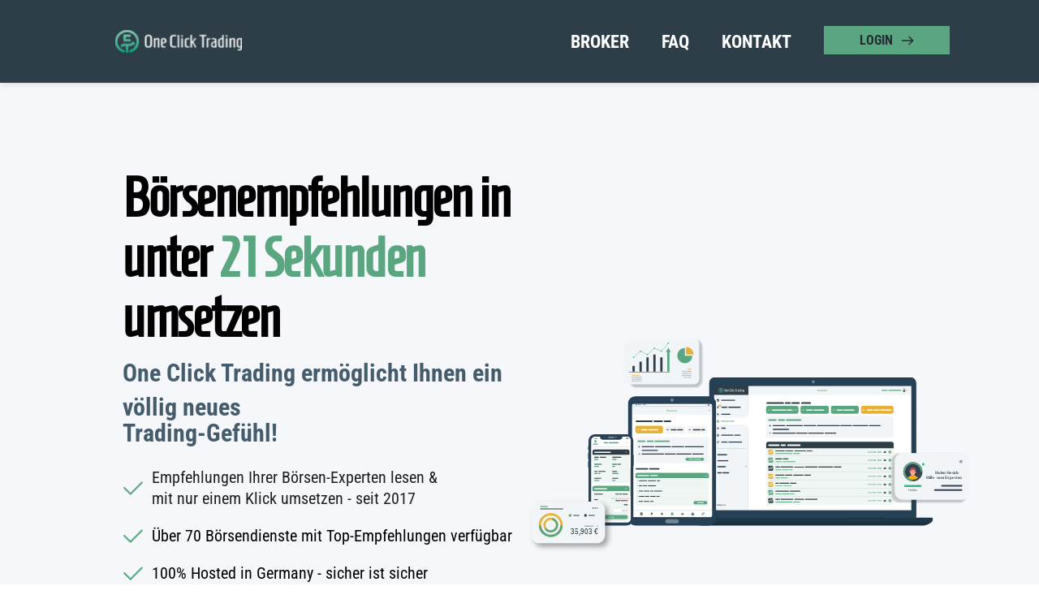

--- FILE ---
content_type: text/html
request_url: https://www.oneclicktrading.info/
body_size: 68901
content:
<!DOCTYPE html><html lang="de"><head><meta charset="utf-8" /><meta property="og:site_name" content="One Click Trading" /><meta property="og:title" content="One Click Trading" /><meta name="twitter:title" content="One Click Trading" /><meta property="og:description" content="One Click Trading (OCT): Top-Börsenempfehlungen umsetzen in unter 21 Sekunden! ✔️schnell, ✔️einfach, ✔️sicher! ▻Hier klicken für GRATIS-Download◅!" /><meta name="twitter:description" content="One Click Trading (OCT): Top-Börsenempfehlungen umsetzen in unter 21 Sekunden! ✔️schnell, ✔️einfach, ✔️sicher! ▻Hier klicken für GRATIS-Download◅!" /><meta property="og:type" content="website" /><meta property="og:image" content="assets/img/29c2d69fb1abc1cccd6cfa69a186fcc9.png" /><meta property="twitter:image" content="assets/img/29c2d69fb1abc1cccd6cfa69a186fcc9.png"><meta property="og:url" content="" /><meta content="summary_large_image" name="twitter:card" /><title>One Click Trading</title><meta name="description" content="One Click Trading (OCT): Top-Börsenempfehlungen umsetzen in unter 21 Sekunden! ✔️schnell, ✔️einfach, ✔️sicher! ▻Hier klicken für GRATIS-Download◅!" /><link rel="canonical" href="" /><link rel="icon" href="https://cloud-1de12d.b-cdn.net/media/iW=32&iH=any/09a9b4f9661c84c0d9ede69308587ba6.png" sizes="32x32"/><link rel="icon" href="https://cloud-1de12d.b-cdn.net/media/iW=192&iH=any/09a9b4f9661c84c0d9ede69308587ba6.png" sizes="192x192"/><link rel="apple-touch-icon-precomposed" href="https://cloud-1de12d.b-cdn.net/media/iW=180&iH=any/09a9b4f9661c84c0d9ede69308587ba6.png"/><meta name="robots" content="noindex, nofollow" /><meta name="viewport" content="width=device-width, initial-scale=1"><link class="brz-link brz-link-bunny-fonts-prefetch" rel="dns-prefetch" href="//fonts.bunny.net"><link class="brz-link brz-link-bunny-fonts-preconnect" rel="preconnect" href="https://fonts.bunny.net/" crossorigin><link class="brz-link brz-link-cdn-preconnect" rel="preconnect" href="https://cloud-1de12d.b-cdn.net" crossorigin><link href="https://fonts.bunny.net/css?family=Homenaje:regular|Lato:100,100italic,300,300italic,regular,italic,700,700italic,900,900italic|Roboto Condensed:300,300italic,regular,italic,700,700italic|Overpass:100,100italic,200,200italic,300,300italic,regular,italic,600,600italic,700,700italic,800,800italic,900,900italic&subset=arabic,bengali,cyrillic,cyrillic-ext,devanagari,greek,greek-ext,gujarati,hebrew,khmer,korean,latin-ext,tamil,telugu,thai,vietnamese&display=swap" class="brz-link brz-link-google" type="text/css" rel="stylesheet"/><link href="assets/89f2258b936de84120954ee297e7f5e0.css" class="brz-link brz-link-preview-lib" data-brz-group="group-2_3" rel="stylesheet"/><link href="assets/ca8cc1ce7337e2b44b919f507477b6dc.css" class="brz-link brz-link-preview-lib-pro" data-brz-group="group-1_2" rel="stylesheet"/><link href="assets/81791947d4094b435a7eb751866185a5.css" class="brz-link brz-link-preview-pro" rel="stylesheet"/><style class="brz-style">.brz .brz-css-adnnZ {z-index: auto;margin: 0;}
.brz .brz-css-adnnZ.brz-section .brz-section__content {min-height: auto;display: flex;}
.brz .brz-css-adnnZ .brz-container {justify-content: center;}
.brz .brz-css-adnnZ > .slick-slider > .brz-slick-slider__dots {color: rgba(0,0,0,1);}
.brz .brz-css-adnnZ > .slick-slider > .brz-slick-slider__arrow {color: rgba(0,0,0,.7);}
@media (min-width:991px) {.brz .brz-css-adnnZ {display: block;}}
@media (max-width:991px) and (min-width:768px) {.brz .brz-css-adnnZ {z-index: auto;margin: 0;}
	.brz .brz-css-adnnZ.brz-section .brz-section__content {min-height: auto;display: flex;}
	.brz .brz-css-adnnZ .brz-container {justify-content: center;}
	.brz .brz-css-adnnZ > .slick-slider > .brz-slick-slider__dots {color: rgba(0,0,0,1);}
	.brz .brz-css-adnnZ > .slick-slider > .brz-slick-slider__arrow {color: rgba(0,0,0,.7);}}
@media (max-width:991px) and (min-width:768px) {.brz .brz-css-adnnZ {display: block;}}
@media (max-width:767px) {.brz .brz-css-adnnZ {z-index: auto;margin: 0;}
	.brz .brz-css-adnnZ.brz-section .brz-section__content {min-height: auto;display: flex;}
	.brz .brz-css-adnnZ .brz-container {justify-content: center;}
	.brz .brz-css-adnnZ > .slick-slider > .brz-slick-slider__dots {color: rgba(0,0,0,1);}
	.brz .brz-css-adnnZ > .slick-slider > .brz-slick-slider__arrow {color: rgba(0,0,0,.7);}}
@media (max-width:767px) {.brz .brz-css-adnnZ {display: block;}}
.brz .brz-css-fPJKX {padding: 75px 0px 75px 0px;}
.brz .brz-css-fPJKX > .brz-bg {border: 0px solid rgba(102,115,141,0);border-radius: 0px;mix-blend-mode: normal;}
.brz .brz-css-fPJKX > .brz-bg > .brz-bg-image {background-image: none;filter: none;display: block;background-size: cover;background-repeat: no-repeat;-webkit-mask-image: none;mask-image: none;}
.brz .brz-css-fPJKX > .brz-bg > .brz-bg-image:after {content: "";background-image: none;}
.brz .brz-css-fPJKX > .brz-bg > .brz-bg-color {background-color: rgba(0,0,0,0);background-image: none;-webkit-mask-image: none;mask-image: none;}
.brz .brz-css-fPJKX > .brz-bg > .brz-bg-map {filter: none;display: none;}
.brz .brz-css-fPJKX > .brz-bg > .brz-bg-video {filter: none;display: none;}
.brz .brz-css-fPJKX > .brz-bg > .brz-bg-shape__top {background-size: 100% 100px;height: 100px;transform: scale(1.02) rotateX(0deg) rotateY(0deg);z-index: auto;}
.brz .brz-css-fPJKX > .brz-bg > .brz-bg-shape__top::after {background-image: none;-webkit-mask-image: none;background-size: 100% 100px;height: 100px;}
.brz .brz-css-fPJKX > .brz-bg > .brz-bg-shape__bottom {background-size: 100% 100px;height: 100px;transform: scale(1.02) rotateX(-180deg) rotateY(-180deg);z-index: auto;}
.brz .brz-css-fPJKX > .brz-bg > .brz-bg-shape__bottom::after {background-image: none;-webkit-mask-image: none;background-size: 100% 100px;height: 100px;}
.brz .brz-css-fPJKX > .brz-bg > .brz-bg-slideshow  .brz-bg-slideshow-item {display: none;filter: none;background-position: 50% 50%;}
@media (min-width:991px) {.brz .brz-css-fPJKX > .brz-bg {transition-duration: .5s;transition-property: filter,box-shadow,background,border-radius,border-color;}
	.brz .brz-css-fPJKX > .brz-bg > .brz-bg-image {background-attachment: scroll;transition-duration: .5s;transition-property: filter,box-shadow,background,border-radius,border-color;}
	.brz .brz-css-fPJKX > .brz-bg > .brz-bg-color {transition-duration: .5s;transition-property: filter,box-shadow,background,border-radius,border-color;}
	.brz .brz-css-fPJKX > .brz-bg > .brz-bg-map {transition-duration: .5s;transition-property: filter,box-shadow,background,border-radius,border-color;}
	.brz .brz-css-fPJKX > .brz-bg > .brz-bg-video {transition-duration: .5s;transition-property: filter,box-shadow,background,border-radius,border-color;}}
@media (max-width:991px) and (min-width:768px) {.brz .brz-css-fPJKX {padding: 50px 15px 50px 15px;}
	.brz .brz-css-fPJKX > .brz-bg {border: 0px solid rgba(102,115,141,0);border-radius: 0px;mix-blend-mode: normal;}
	.brz .brz-css-fPJKX > .brz-bg > .brz-bg-image {background-image: none;filter: none;display: block;background-size: cover;background-repeat: no-repeat;-webkit-mask-image: none;mask-image: none;}
	.brz .brz-css-fPJKX > .brz-bg > .brz-bg-image:after {content: "";background-image: none;}
	.brz .brz-css-fPJKX > .brz-bg > .brz-bg-color {background-color: rgba(0,0,0,0);background-image: none;-webkit-mask-image: none;mask-image: none;}
	.brz .brz-css-fPJKX > .brz-bg > .brz-bg-map {filter: none;display: none;}
	.brz .brz-css-fPJKX > .brz-bg > .brz-bg-video {filter: none;display: none;}
	.brz .brz-css-fPJKX > .brz-bg > .brz-bg-shape__top {background-size: 100% 100px;height: 100px;transform: scale(1.02) rotateX(0deg) rotateY(0deg);z-index: auto;}
	.brz .brz-css-fPJKX > .brz-bg > .brz-bg-shape__top::after {background-image: none;-webkit-mask-image: none;background-size: 100% 100px;height: 100px;}
	.brz .brz-css-fPJKX > .brz-bg > .brz-bg-shape__bottom {background-size: 100% 100px;height: 100px;transform: scale(1.02) rotateX(-180deg) rotateY(-180deg);z-index: auto;}
	.brz .brz-css-fPJKX > .brz-bg > .brz-bg-shape__bottom::after {background-image: none;-webkit-mask-image: none;background-size: 100% 100px;height: 100px;}
	.brz .brz-css-fPJKX > .brz-bg > .brz-bg-slideshow  .brz-bg-slideshow-item {display: none;filter: none;background-position: 50% 50%;}}
@media (max-width:991px) and (min-width:768px) {.brz .brz-css-fPJKX > .brz-bg {transition-duration: .5s;transition-property: filter,box-shadow,background,border-radius,border-color;}
	.brz .brz-css-fPJKX > .brz-bg > .brz-bg-image {transition-duration: .5s;transition-property: filter,box-shadow,background,border-radius,border-color;}
	.brz .brz-css-fPJKX > .brz-bg > .brz-bg-color {transition-duration: .5s;transition-property: filter,box-shadow,background,border-radius,border-color;}
	.brz .brz-css-fPJKX > .brz-bg > .brz-bg-map {transition-duration: .5s;transition-property: filter,box-shadow,background,border-radius,border-color;}
	.brz .brz-css-fPJKX > .brz-bg > .brz-bg-video {transition-duration: .5s;transition-property: filter,box-shadow,background,border-radius,border-color;}}
@media (max-width:767px) {.brz .brz-css-fPJKX {padding: 25px 15px 25px 15px;}
	.brz .brz-css-fPJKX > .brz-bg {border: 0px solid rgba(102,115,141,0);border-radius: 0px;mix-blend-mode: normal;}
	.brz .brz-css-fPJKX > .brz-bg > .brz-bg-image {background-image: none;filter: none;display: block;background-size: cover;background-repeat: no-repeat;-webkit-mask-image: none;mask-image: none;}
	.brz .brz-css-fPJKX > .brz-bg > .brz-bg-image:after {content: "";background-image: none;}
	.brz .brz-css-fPJKX > .brz-bg > .brz-bg-color {background-color: rgba(0,0,0,0);background-image: none;-webkit-mask-image: none;mask-image: none;}
	.brz .brz-css-fPJKX > .brz-bg > .brz-bg-map {filter: none;display: none;}
	.brz .brz-css-fPJKX > .brz-bg > .brz-bg-video {filter: none;display: none;}
	.brz .brz-css-fPJKX > .brz-bg > .brz-bg-shape__top {background-size: 100% 100px;height: 100px;transform: scale(1.02) rotateX(0deg) rotateY(0deg);z-index: auto;}
	.brz .brz-css-fPJKX > .brz-bg > .brz-bg-shape__top::after {background-image: none;-webkit-mask-image: none;background-size: 100% 100px;height: 100px;}
	.brz .brz-css-fPJKX > .brz-bg > .brz-bg-shape__bottom {background-size: 100% 100px;height: 100px;transform: scale(1.02) rotateX(-180deg) rotateY(-180deg);z-index: auto;}
	.brz .brz-css-fPJKX > .brz-bg > .brz-bg-shape__bottom::after {background-image: none;-webkit-mask-image: none;background-size: 100% 100px;height: 100px;}
	.brz .brz-css-fPJKX > .brz-bg > .brz-bg-slideshow  .brz-bg-slideshow-item {display: none;filter: none;background-position: 50% 50%;}}
@media (max-width:767px) {.brz .brz-css-fPJKX > .brz-bg {transition-duration: .5s;transition-property: filter,box-shadow,background,border-radius,border-color;}
	.brz .brz-css-fPJKX > .brz-bg > .brz-bg-image {transition-duration: .5s;transition-property: filter,box-shadow,background,border-radius,border-color;}
	.brz .brz-css-fPJKX > .brz-bg > .brz-bg-color {transition-duration: .5s;transition-property: filter,box-shadow,background,border-radius,border-color;}
	.brz .brz-css-fPJKX > .brz-bg > .brz-bg-map {transition-duration: .5s;transition-property: filter,box-shadow,background,border-radius,border-color;}
	.brz .brz-css-fPJKX > .brz-bg > .brz-bg-video {transition-duration: .5s;transition-property: filter,box-shadow,background,border-radius,border-color;}}
.brz .brz-css-oCZLo {padding: 80px 0px 15px 0px;}
.brz .brz-css-oCZLo > .brz-bg > .brz-bg-color {background-color: rgba(245,247,250,1);}
.brz .brz-css-oCZLo > .brz-bg > .brz-bg-shape__bottom {background-size: 100% 201px;height: 201px;transform: scale(1.02) rotateX(-180deg) rotateY(0deg);}
.brz .brz-css-oCZLo > .brz-bg > .brz-bg-shape__bottom::after {background-size: 100% 201px;height: 201px;}
@media (max-width:991px) and (min-width:768px) {.brz .brz-css-oCZLo {padding: 50px 15px 15px 15px;}
	.brz .brz-css-oCZLo > .brz-bg > .brz-bg-color {background-color: rgba(245,247,250,1);}
	.brz .brz-css-oCZLo > .brz-bg > .brz-bg-shape__bottom {background-size: 100% 201px;height: 201px;transform: scale(1.02) rotateX(-180deg) rotateY(0deg);}
	.brz .brz-css-oCZLo > .brz-bg > .brz-bg-shape__bottom::after {background-size: 100% 201px;height: 201px;}}
@media (max-width:767px) {.brz .brz-css-oCZLo {padding: 25px 15px 10px 15px;}
	.brz .brz-css-oCZLo > .brz-bg > .brz-bg-color {background-color: rgba(245,247,250,1);}
	.brz .brz-css-oCZLo > .brz-bg > .brz-bg-shape__bottom {background-size: 100% 201px;height: 201px;transform: scale(1.02) rotateX(-180deg) rotateY(0deg);}
	.brz .brz-css-oCZLo > .brz-bg > .brz-bg-shape__bottom::after {background-size: 100% 201px;height: 201px;}}
.brz .brz-css-g4kV3 {border: 0px solid transparent;}
@media (min-width:991px) {.brz .brz-css-g4kV3 {max-width: calc(1 * var(--brz-section-container-max-width,1170px));}}
@media (max-width:991px) and (min-width:768px) {.brz .brz-css-g4kV3 {border: 0px solid transparent;}}
@media (max-width:991px) and (min-width:768px) {.brz .brz-css-g4kV3 {max-width: 100%;}}
@media (max-width:767px) {.brz .brz-css-g4kV3 {border: 0px solid transparent;}}
@media (max-width:767px) {.brz .brz-css-g4kV3 {max-width: 100%;}}
@media (min-width:991px) {.brz .brz-css-hKG7j {max-width: 100%;}}
@media (max-width:991px) and (min-width:768px) {.brz .brz-css-hKG7j {max-width: 100%;}}
@media (max-width:767px) {.brz .brz-css-hKG7j {max-width: 100%;}}
.brz .brz-css-lVCEr {margin: 0;z-index: auto;align-items: flex-start;}
.brz .brz-css-lVCEr > .brz-bg {border: 0px solid rgba(102,115,141,0);border-radius: 0px;box-shadow: none;max-width: 100%;mix-blend-mode: normal;}
.brz .brz-css-lVCEr > .brz-bg > .brz-bg-image {background-image: none;filter: none;display: block;background-size: cover;background-repeat: no-repeat;-webkit-mask-image: none;mask-image: none;}
.brz .brz-css-lVCEr > .brz-bg > .brz-bg-image:after {content: "";background-image: none;}
.brz .brz-css-lVCEr > .brz-bg > .brz-bg-color {background-color: rgba(0,0,0,0);background-image: none;-webkit-mask-image: none;mask-image: none;}
.brz .brz-css-lVCEr > .brz-bg > .brz-bg-map {filter: none;display: none;}
.brz .brz-css-lVCEr > .brz-bg > .brz-bg-video {filter: none;display: none;}
.brz .brz-css-lVCEr > .brz-row {border: 0px solid transparent;}
@media (min-width:991px) {.brz .brz-css-lVCEr {min-height: auto;display: flex;}
	.brz .brz-css-lVCEr > .brz-bg {transition-duration: .5s;transition-property: filter,box-shadow,background,border-radius,border-color;}
	.brz .brz-css-lVCEr > .brz-bg > .brz-bg-image {transition-duration: .5s;transition-property: filter,box-shadow,background,border-radius,border-color;}
	.brz .brz-css-lVCEr > .brz-bg > .brz-bg-color {transition-duration: .5s;transition-property: filter,box-shadow,background,border-radius,border-color;}
	.brz .brz-css-lVCEr > .brz-bg > .brz-bg-video {transition-duration: .5s;transition-property: filter,box-shadow,background,border-radius,border-color;}
	.brz .brz-css-lVCEr > .brz-row {transition-duration: .5s;transition-property: filter,box-shadow,background,border-radius,border-color;}}
@media (max-width:991px) and (min-width:768px) {.brz .brz-css-lVCEr {margin: 0;z-index: auto;align-items: flex-start;}
	.brz .brz-css-lVCEr > .brz-bg {border: 0px solid rgba(102,115,141,0);border-radius: 0px;box-shadow: none;max-width: 100%;mix-blend-mode: normal;}
	.brz .brz-css-lVCEr > .brz-bg > .brz-bg-image {background-image: none;filter: none;display: block;background-size: cover;background-repeat: no-repeat;-webkit-mask-image: none;mask-image: none;}
	.brz .brz-css-lVCEr > .brz-bg > .brz-bg-image:after {content: "";background-image: none;}
	.brz .brz-css-lVCEr > .brz-bg > .brz-bg-color {background-color: rgba(0,0,0,0);background-image: none;-webkit-mask-image: none;mask-image: none;}
	.brz .brz-css-lVCEr > .brz-bg > .brz-bg-map {filter: none;display: none;}
	.brz .brz-css-lVCEr > .brz-bg > .brz-bg-video {filter: none;display: none;}
	.brz .brz-css-lVCEr > .brz-row {border: 0px solid transparent;}}
@media (max-width:991px) and (min-width:768px) {.brz .brz-css-lVCEr {min-height: auto;display: flex;}
	.brz .brz-css-lVCEr > .brz-bg {transition-duration: .5s;transition-property: filter,box-shadow,background,border-radius,border-color;}
	.brz .brz-css-lVCEr > .brz-bg > .brz-bg-image {transition-duration: .5s;transition-property: filter,box-shadow,background,border-radius,border-color;}
	.brz .brz-css-lVCEr > .brz-bg > .brz-bg-color {transition-duration: .5s;transition-property: filter,box-shadow,background,border-radius,border-color;}
	.brz .brz-css-lVCEr > .brz-bg > .brz-bg-video {transition-duration: .5s;transition-property: filter,box-shadow,background,border-radius,border-color;}
	.brz .brz-css-lVCEr > .brz-row {flex-direction: row;flex-wrap: wrap;justify-content: flex-start;transition-duration: .5s;transition-property: filter,box-shadow,background,border-radius,border-color;}}
@media (max-width:767px) {.brz .brz-css-lVCEr {margin: 0;z-index: auto;align-items: flex-start;}
	.brz .brz-css-lVCEr > .brz-bg {border: 0px solid rgba(102,115,141,0);border-radius: 0px;box-shadow: none;max-width: 100%;mix-blend-mode: normal;}
	.brz .brz-css-lVCEr > .brz-bg > .brz-bg-image {background-image: none;filter: none;display: block;background-size: cover;background-repeat: no-repeat;-webkit-mask-image: none;mask-image: none;}
	.brz .brz-css-lVCEr > .brz-bg > .brz-bg-image:after {content: "";background-image: none;}
	.brz .brz-css-lVCEr > .brz-bg > .brz-bg-color {background-color: rgba(0,0,0,0);background-image: none;-webkit-mask-image: none;mask-image: none;}
	.brz .brz-css-lVCEr > .brz-bg > .brz-bg-map {filter: none;display: none;}
	.brz .brz-css-lVCEr > .brz-bg > .brz-bg-video {filter: none;display: none;}
	.brz .brz-css-lVCEr > .brz-row {border: 0px solid transparent;}}
@media (max-width:767px) {.brz .brz-css-lVCEr {min-height: auto;display: flex;}
	.brz .brz-css-lVCEr > .brz-bg {transition-duration: .5s;transition-property: filter,box-shadow,background,border-radius,border-color;}
	.brz .brz-css-lVCEr > .brz-bg > .brz-bg-image {transition-duration: .5s;transition-property: filter,box-shadow,background,border-radius,border-color;}
	.brz .brz-css-lVCEr > .brz-bg > .brz-bg-color {transition-duration: .5s;transition-property: filter,box-shadow,background,border-radius,border-color;}
	.brz .brz-css-lVCEr > .brz-bg > .brz-bg-video {transition-duration: .5s;transition-property: filter,box-shadow,background,border-radius,border-color;}
	.brz .brz-css-lVCEr > .brz-row {flex-direction: row;flex-wrap: wrap;justify-content: flex-start;transition-duration: .5s;transition-property: filter,box-shadow,background,border-radius,border-color;}}
.brz .brz-css-kuDF5 {align-items: center;}
@media (min-width:991px) {.brz .brz-css-kuDF5 {min-height: 500px;}}
@media (max-width:991px) and (min-width:768px) {.brz .brz-css-kuDF5 {align-items: flex-start;}}
@media (max-width:991px) and (min-width:768px) {.brz .brz-css-kuDF5 {min-height: auto;}
	.brz .brz-css-kuDF5 > .brz-row {flex-direction: row-reverse;flex-wrap: wrap-reverse;justify-content: flex-end;}}
@media (max-width:767px) {.brz .brz-css-kuDF5 {align-items: flex-start;}}
@media (max-width:767px) {.brz .brz-css-kuDF5 {min-height: auto;}
	.brz .brz-css-kuDF5 > .brz-row {flex-direction: row-reverse;flex-wrap: wrap-reverse;justify-content: flex-end;}}
.brz .brz-css-othKI {padding: 10px;max-width: 100%;}
@media (max-width:991px) and (min-width:768px) {.brz .brz-css-othKI {padding: 0;max-width: 100%;}}
@media (max-width:767px) {.brz .brz-css-othKI {padding: 0;max-width: 100%;}}
.brz .brz-css-jG3bl {z-index: auto;flex: 1 1 50%;max-width: 50%;justify-content: flex-start;}
.brz .brz-css-jG3bl .brz-columns__scroll-effect {justify-content: flex-start;}
.brz .brz-css-jG3bl > .brz-bg {border: 0px solid rgba(102,115,141,0);border-radius: 0px;box-shadow: none;margin: 0;mix-blend-mode: normal;}
.brz .brz-css-jG3bl > .brz-bg > .brz-bg-image {background-image: none;filter: none;display: block;background-size: cover;background-repeat: no-repeat;-webkit-mask-image: none;mask-image: none;}
.brz .brz-css-jG3bl > .brz-bg > .brz-bg-image:after {content: "";background-image: none;}
.brz .brz-css-jG3bl > .brz-bg > .brz-bg-color {background-color: rgba(0,0,0,0);background-image: none;-webkit-mask-image: none;mask-image: none;}
.brz .brz-css-jG3bl > .brz-bg > .brz-bg-map {filter: none;display: none;}
.brz .brz-css-jG3bl > .brz-bg > .brz-bg-video {filter: none;display: none;}
@media (min-width:991px) {.brz .brz-css-jG3bl > .brz-bg {transition-duration: .5s;transition-property: filter,box-shadow,background,border-radius,border-color;}
	.brz .brz-css-jG3bl > .brz-bg > .brz-bg-image {transition-duration: .5s;transition-property: filter,box-shadow,background,border-radius,border-color;}
	.brz .brz-css-jG3bl > .brz-bg > .brz-bg-color {transition-duration: .5s;transition-property: filter,box-shadow,background,border-radius,border-color;}}
@media (max-width:991px) and (min-width:768px) {.brz .brz-css-jG3bl {z-index: auto;flex: 1 1 50%;max-width: 50%;justify-content: flex-start;}
	.brz .brz-css-jG3bl .brz-columns__scroll-effect {justify-content: flex-start;}
	.brz .brz-css-jG3bl > .brz-bg {border: 0px solid rgba(102,115,141,0);border-radius: 0px;box-shadow: none;margin: 0;mix-blend-mode: normal;}
	.brz .brz-css-jG3bl > .brz-bg > .brz-bg-image {background-image: none;filter: none;display: block;background-size: cover;background-repeat: no-repeat;-webkit-mask-image: none;mask-image: none;}
	.brz .brz-css-jG3bl > .brz-bg > .brz-bg-image:after {content: "";background-image: none;}
	.brz .brz-css-jG3bl > .brz-bg > .brz-bg-color {background-color: rgba(0,0,0,0);background-image: none;-webkit-mask-image: none;mask-image: none;}
	.brz .brz-css-jG3bl > .brz-bg > .brz-bg-map {filter: none;display: none;}
	.brz .brz-css-jG3bl > .brz-bg > .brz-bg-video {filter: none;display: none;}}
@media (max-width:991px) and (min-width:768px) {.brz .brz-css-jG3bl > .brz-bg {transition-duration: .5s;transition-property: filter,box-shadow,background,border-radius,border-color;}
	.brz .brz-css-jG3bl > .brz-bg > .brz-bg-image {transition-duration: .5s;transition-property: filter,box-shadow,background,border-radius,border-color;}
	.brz .brz-css-jG3bl > .brz-bg > .brz-bg-color {transition-duration: .5s;transition-property: filter,box-shadow,background,border-radius,border-color;}}
@media (max-width:767px) {.brz .brz-css-jG3bl {z-index: auto;flex: 1 1 100%;max-width: 100%;justify-content: flex-start;}
	.brz .brz-css-jG3bl .brz-columns__scroll-effect {justify-content: flex-start;}
	.brz .brz-css-jG3bl > .brz-bg {border: 0px solid rgba(102,115,141,0);border-radius: 0px;box-shadow: none;margin: 10px 0px 10px 0px;mix-blend-mode: normal;}
	.brz .brz-css-jG3bl > .brz-bg > .brz-bg-image {background-image: none;filter: none;display: block;background-size: cover;background-repeat: no-repeat;-webkit-mask-image: none;mask-image: none;}
	.brz .brz-css-jG3bl > .brz-bg > .brz-bg-image:after {content: "";background-image: none;}
	.brz .brz-css-jG3bl > .brz-bg > .brz-bg-color {background-color: rgba(0,0,0,0);background-image: none;-webkit-mask-image: none;mask-image: none;}
	.brz .brz-css-jG3bl > .brz-bg > .brz-bg-map {filter: none;display: none;}
	.brz .brz-css-jG3bl > .brz-bg > .brz-bg-video {filter: none;display: none;}}
@media (max-width:767px) {.brz .brz-css-jG3bl > .brz-bg {transition-duration: .5s;transition-property: filter,box-shadow,background,border-radius,border-color;}
	.brz .brz-css-jG3bl > .brz-bg > .brz-bg-image {transition-duration: .5s;transition-property: filter,box-shadow,background,border-radius,border-color;}
	.brz .brz-css-jG3bl > .brz-bg > .brz-bg-color {transition-duration: .5s;transition-property: filter,box-shadow,background,border-radius,border-color;}}
.brz .brz-css-m3dO_ {flex: 1 1 50%;max-width: 50%;}
.brz .brz-css-m3dO_ > .brz-bg {margin: 0px -7% 0px 20%;}
@media (max-width:991px) and (min-width:768px) {.brz .brz-css-m3dO_ {flex: 1 1 100%;max-width: 100%;}
	.brz .brz-css-m3dO_ > .brz-bg {margin: 0;}}
@media (max-width:767px) {.brz .brz-css-m3dO_ {flex: 1 1 100%;max-width: 100%;}
	.brz .brz-css-m3dO_ > .brz-bg {margin: 10px 0px 0px 0px;}}
.brz .brz-css-hBiXA {z-index: auto;margin: 0;border: 0px solid transparent;padding: 5px 15px 5px 15px;min-height: 100%;}
@media (min-width:991px) {.brz .brz-css-hBiXA {display: flex;transition-duration: .5s;transition-property: filter,box-shadow,background,border-radius,border-color;}}
@media (max-width:991px) and (min-width:768px) {.brz .brz-css-hBiXA {z-index: auto;margin: 0;border: 0px solid transparent;padding: 5px 15px 5px 15px;min-height: 100%;}}
@media (max-width:991px) and (min-width:768px) {.brz .brz-css-hBiXA {display: flex;transition-duration: .5s;transition-property: filter,box-shadow,background,border-radius,border-color;}}
@media (max-width:767px) {.brz .brz-css-hBiXA {z-index: auto;margin: 10px 0px 10px 0px;border: 0px solid transparent;padding: 0;min-height: 100%;}}
@media (max-width:767px) {.brz .brz-css-hBiXA {display: flex;transition-duration: .5s;transition-property: filter,box-shadow,background,border-radius,border-color;}}
.brz .brz-css-dkC3h {margin: 0px -7% 0px 20%;padding: 5px 15px 5px 15px;}
@media (max-width:991px) and (min-width:768px) {.brz .brz-css-dkC3h {margin: 0;padding: 5px 15px 5px 15px;}}
@media (max-width:767px) {.brz .brz-css-dkC3h {margin: 10px 0px 0px 0px;padding: 5px 15px 5px 15px;}}
.brz .brz-css-fhIDo {padding: 0;margin: 10px 0px 10px 0px;justify-content: center;position: relative;}
.brz .brz-css-fhIDo .brz-wrapper-transform {transform: none;}
@media (min-width:991px) {.brz .brz-css-fhIDo {display: flex;z-index: auto;position: relative;}}
@media (max-width:991px) and (min-width:768px) {.brz .brz-css-fhIDo {padding: 0;margin: 10px 0px 10px 0px;justify-content: center;position: relative;}
	.brz .brz-css-fhIDo .brz-wrapper-transform {transform: none;}}
@media (max-width:991px) and (min-width:768px) {.brz .brz-css-fhIDo {display: flex;z-index: auto;position: relative;}}
@media (max-width:767px) {.brz .brz-css-fhIDo {padding: 0;margin: 10px 0px 10px 0px;justify-content: center;position: relative;}
	.brz .brz-css-fhIDo .brz-wrapper-transform {transform: none;}}
@media (max-width:767px) {.brz .brz-css-fhIDo {display: flex;z-index: auto;position: relative;}}
.brz .brz-css-pTtRC {margin: 10px -49px 10px 0px;}
@media (max-width:991px) and (min-width:768px) {.brz .brz-css-pTtRC {margin: 10px 0px 10px 0px;}}
@media (max-width:767px) {.brz .brz-css-pTtRC {margin: 10px 0px 10px 0px;}}
.brz .brz-css-cQLNO {width: 100%;mix-blend-mode: normal;}
@media (max-width:991px) and (min-width:768px) {.brz .brz-css-cQLNO {width: 100%;mix-blend-mode: normal;}}
@media (max-width:767px) {.brz .brz-css-cQLNO {width: 100%;mix-blend-mode: normal;}}
.brz .brz-css-tAiGp {margin-top: 0px !important;margin-bottom: 0px !important;text-align: left !important;font-family: "Homenaje",sans-serif !important;font-size: 68px;line-height: 1.1;font-weight: 700;letter-spacing: -1.5px;font-variation-settings: "wght" 400,"wdth" 100,"SOFT" 0;text-transform: inherit !important;}
@media (max-width:991px) and (min-width:768px) {.brz .brz-css-tAiGp {margin-top: 0px !important;margin-bottom: 0px !important;text-align: left !important;font-family: var(--brz-heading1fontfamily,initial) !important;font-size: var(--brz-heading1tabletfontsize,initial);line-height: var(--brz-heading1tabletlineheight,initial);font-weight: var(--brz-heading1tabletfontweight,initial);font-weight: var(--brz-heading1tabletbold,initial);letter-spacing: var(--brz-heading1tabletletterspacing,initial);font-variation-settings: var(--brz-heading1tabletfontvariation,initial);font-style: var(--brz-heading1tabletitalic,initial);text-decoration: var(--brz-heading1tablettextdecoration,initial) !important;text-transform: var(--brz-heading1tablettexttransform,initial) !important;}}
@media (max-width:767px) {.brz .brz-css-tAiGp {margin-top: -5px !important;margin-bottom: 5px !important;text-align: left !important;font-family: "Homenaje",sans-serif !important;font-size: 34px;line-height: 1.1;font-weight: 700;letter-spacing: -1.5px;font-variation-settings: "wght" 400,"wdth" 100,"SOFT" 0;text-transform: inherit !important;}}
.brz .brz-css-iNfbf {margin-top: -10px !important;margin-bottom: 0px !important;text-align: left !important;font-family: "Roboto Condensed",sans-serif !important;font-size: 30px;line-height: 1.4;font-weight: 700;letter-spacing: 0px;font-variation-settings: "wght" 400,"wdth" 100,"SOFT" 0;}
@media (max-width:991px) and (min-width:768px) {.brz .brz-css-iNfbf {margin-top: -10px !important;margin-bottom: 0px !important;text-align: justify !important;font-family: "Roboto Condensed",sans-serif !important;font-size: 26px;line-height: 1.3;font-weight: 700;letter-spacing: -1px;font-variation-settings: "wght" 400,"wdth" 100,"SOFT" 0;}}
@media (max-width:767px) {.brz .brz-css-iNfbf {margin-top: -10px !important;margin-bottom: 0px !important;text-align: left !important;font-family: "Roboto Condensed",sans-serif !important;font-size: 17px;line-height: 1.4;font-weight: 400;letter-spacing: 0px;font-variation-settings: "wght" 400,"wdth" 100,"SOFT" 0;}}
.brz .brz-css-j5JAd {margin-top: -10px !important;margin-bottom: 0px !important;text-align: left !important;font-family: "Roboto Condensed",sans-serif !important;font-size: 30px;line-height: 1.4;font-weight: 700;letter-spacing: 0px;font-variation-settings: "wght" 400,"wdth" 100,"SOFT" 0;}
@media (max-width:991px) and (min-width:768px) {.brz .brz-css-j5JAd {margin-top: -10px !important;margin-bottom: 0px !important;text-align: justify !important;font-family: "Roboto Condensed",sans-serif !important;font-size: 26px;line-height: 1.3;font-weight: 700;letter-spacing: -1px;font-variation-settings: "wght" 400,"wdth" 100,"SOFT" 0;}}
@media (max-width:767px) {.brz .brz-css-j5JAd {margin-top: -10px !important;margin-bottom: 0px !important;text-align: left !important;font-family: "Roboto Condensed",sans-serif !important;font-size: 17px;line-height: 1.4;font-weight: 400;letter-spacing: 0px;font-variation-settings: "wght" 400,"wdth" 100,"SOFT" 0;}}
.brz .brz-css-vR3ld {margin: 10px -36px 10px 0px;}
@media (max-width:991px) and (min-width:768px) {.brz .brz-css-vR3ld {margin: 10px 4px 10px 0px;}}
@media (max-width:767px) {.brz .brz-css-vR3ld {margin: 10px 0px 10px 0px;}}
.brz .brz-css-jfypF {flex-direction: row;}
.brz .brz-css-jfypF .brz-icon__container {margin-left: auto;margin-right: 20px;align-items: flex-start;}
@media (max-width:991px) and (min-width:768px) {.brz .brz-css-jfypF {flex-direction: row;}
	.brz .brz-css-jfypF .brz-icon__container {margin-left: auto;margin-right: 20px;align-items: flex-start;}}
@media (max-width:767px) {.brz .brz-css-jfypF {flex-direction: row;}
	.brz .brz-css-jfypF .brz-icon__container {margin-left: auto;margin-right: 20px;align-items: flex-start;}}
.brz .brz-css-fy3UM .brz-icon__container {margin-left: auto;margin-right: 10px;align-items: center;}
@media (max-width:991px) and (min-width:768px) {.brz .brz-css-fy3UM .brz-icon__container {margin-left: auto;margin-right: 8px;align-items: center;}}
@media (max-width:767px) {.brz .brz-css-fy3UM .brz-icon__container {margin-left: auto;margin-right: 12px;align-items: center;}}
.brz .brz-css-lF8RB {color: rgba(var(--brz-global-color3),1);border: 0px solid rgba(35,157,219,0);box-shadow: none;font-size: 48px;background-color: rgba(189,225,244,0);background-image: none;padding: 0px;stroke-width: 1;border-radius: 0;}
.brz .brz-css-lF8RB .brz-icon-svg-custom {background-color: rgba(var(--brz-global-color3),1);}
@media (min-width:991px) {.brz .brz-css-lF8RB {transition-duration: .5s;transition-property: color,box-shadow,background,border,border-color;}
	.brz .brz-css-lF8RB .brz-icon-svg-custom {transition-duration: .5s;transition-property: color,box-shadow,background,border,border-color;}}
@media (min-width:991px) {.brz .brz-css-lF8RB:hover {color: rgba(var(--brz-global-color3),.8);}
	.brz .brz-css-lF8RB:hover .brz-icon-svg-custom {background-color: rgba(var(--brz-global-color3),.8);}}
@media (max-width:991px) and (min-width:768px) {.brz .brz-css-lF8RB {color: rgba(var(--brz-global-color3),1);border: 0px solid rgba(35,157,219,0);box-shadow: none;font-size: 48px;background-color: rgba(189,225,244,0);background-image: none;padding: 0px;stroke-width: 1;border-radius: 0;}
	.brz .brz-css-lF8RB .brz-icon-svg-custom {background-color: rgba(var(--brz-global-color3),1);}}
@media (max-width:991px) and (min-width:768px) {.brz .brz-css-lF8RB {transition-duration: .5s;transition-property: color,box-shadow,background,border,border-color;}
	.brz .brz-css-lF8RB .brz-icon-svg-custom {transition-duration: .5s;transition-property: color,box-shadow,background,border,border-color;}}
@media (max-width:767px) {.brz .brz-css-lF8RB {color: rgba(var(--brz-global-color3),1);border: 0px solid rgba(35,157,219,0);box-shadow: none;font-size: 48px;background-color: rgba(189,225,244,0);background-image: none;padding: 0px;stroke-width: 1;border-radius: 0;}
	.brz .brz-css-lF8RB .brz-icon-svg-custom {background-color: rgba(var(--brz-global-color3),1);}}
@media (max-width:767px) {.brz .brz-css-lF8RB {transition-duration: .5s;transition-property: color,box-shadow,background,border,border-color;}
	.brz .brz-css-lF8RB .brz-icon-svg-custom {transition-duration: .5s;transition-property: color,box-shadow,background,border,border-color;}}
.brz .brz-css-r1V5n {color: rgba(var(--brz-global-color1),1);font-size: 26px;}
.brz .brz-css-r1V5n .brz-icon-svg-custom {background-color: rgba(var(--brz-global-color1),1);}
@media (max-width:991px) and (min-width:768px) {.brz .brz-css-r1V5n {color: rgba(var(--brz-global-color1),1);font-size: 26px;}
	.brz .brz-css-r1V5n .brz-icon-svg-custom {background-color: rgba(var(--brz-global-color1),1);}}
@media (max-width:767px) {.brz .brz-css-r1V5n {color: rgba(var(--brz-global-color1),1);font-size: 22px;}
	.brz .brz-css-r1V5n .brz-icon-svg-custom {background-color: rgba(var(--brz-global-color1),1);}}
.brz .brz-css-qn2Ap {margin-top: 0px !important;margin-bottom: 0px !important;text-align: left !important;font-family: "Roboto Condensed",sans-serif !important;font-size: 20px;line-height: 1.3;font-weight: 400;letter-spacing: 0px;font-variation-settings: "wght" 400,"wdth" 100,"SOFT" 0;}
@media (max-width:991px) and (min-width:768px) {.brz .brz-css-qn2Ap {margin-top: 0px !important;margin-bottom: 0px !important;text-align: left !important;font-family: "Roboto Condensed",sans-serif !important;font-size: 16px;line-height: 1.9;font-weight: 400;letter-spacing: 0px;font-variation-settings: "wght" 400,"wdth" 100,"SOFT" 0;}}
@media (max-width:767px) {.brz .brz-css-qn2Ap {margin-top: 0px !important;margin-bottom: 0px !important;text-align: left !important;font-family: "Roboto Condensed",sans-serif !important;font-size: 16px;line-height: 1.4;font-weight: 400;letter-spacing: 0px;font-variation-settings: "wght" 400,"wdth" 100,"SOFT" 0;}}
.brz .brz-css-cqRps {margin-top: 0px !important;margin-bottom: 0px !important;text-align: left !important;font-family: "Roboto Condensed",sans-serif !important;font-size: 20px;line-height: 1.3;font-weight: 400;letter-spacing: 0px;font-variation-settings: "wght" 400,"wdth" 100,"SOFT" 0;}
@media (max-width:991px) and (min-width:768px) {.brz .brz-css-cqRps {margin-top: 0px !important;margin-bottom: 0px !important;text-align: left !important;font-family: "Roboto Condensed",sans-serif !important;font-size: 16px;line-height: 1.9;font-weight: 400;letter-spacing: 0px;font-variation-settings: "wght" 400,"wdth" 100,"SOFT" 0;}}
@media (max-width:767px) {.brz .brz-css-cqRps {margin-top: 0px !important;margin-bottom: 0px !important;text-align: left !important;font-family: "Roboto Condensed",sans-serif !important;font-size: 16px;line-height: 1.4;font-weight: 400;letter-spacing: 0px;font-variation-settings: "wght" 400,"wdth" 100,"SOFT" 0;}}
.brz .brz-css-mdp2o .brz-icon__container {margin-left: auto;margin-right: 10px;align-items: center;}
@media (max-width:991px) and (min-width:768px) {.brz .brz-css-mdp2o .brz-icon__container {margin-left: auto;margin-right: 8px;align-items: center;}}
@media (max-width:767px) {.brz .brz-css-mdp2o .brz-icon__container {margin-left: auto;margin-right: 12px;align-items: center;}}
.brz .brz-css-hN5ht {color: rgba(var(--brz-global-color1),1);font-size: 26px;}
.brz .brz-css-hN5ht .brz-icon-svg-custom {background-color: rgba(var(--brz-global-color1),1);}
@media (max-width:991px) and (min-width:768px) {.brz .brz-css-hN5ht {color: rgba(var(--brz-global-color1),1);font-size: 26px;}
	.brz .brz-css-hN5ht .brz-icon-svg-custom {background-color: rgba(var(--brz-global-color1),1);}}
@media (max-width:767px) {.brz .brz-css-hN5ht {color: rgba(var(--brz-global-color1),1);font-size: 22px;}
	.brz .brz-css-hN5ht .brz-icon-svg-custom {background-color: rgba(var(--brz-global-color1),1);}}
.brz .brz-css-dohn_ {margin-top: 0px !important;margin-bottom: 0px !important;text-align: left !important;font-family: "Roboto Condensed",sans-serif !important;font-size: 20px;line-height: 1.3;font-weight: 400;letter-spacing: 0px;font-variation-settings: "wght" 400,"wdth" 100,"SOFT" 0;}
@media (max-width:991px) and (min-width:768px) {.brz .brz-css-dohn_ {margin-top: 0px !important;margin-bottom: 0px !important;text-align: left !important;font-family: "Roboto Condensed",sans-serif !important;font-size: 16px;line-height: 1.9;font-weight: 400;letter-spacing: 0px;font-variation-settings: "wght" 400,"wdth" 100,"SOFT" 0;}}
@media (max-width:767px) {.brz .brz-css-dohn_ {margin-top: 0px !important;margin-bottom: 0px !important;text-align: left !important;font-family: "Roboto Condensed",sans-serif !important;font-size: 16px;line-height: 1.4;font-weight: 400;letter-spacing: 0px;font-variation-settings: "wght" 400,"wdth" 100,"SOFT" 0;}}
.brz .brz-css-gXASZ .brz-icon__container {margin-left: auto;margin-right: 10px;align-items: center;}
@media (max-width:991px) and (min-width:768px) {.brz .brz-css-gXASZ .brz-icon__container {margin-left: auto;margin-right: 8px;align-items: center;}}
@media (max-width:767px) {.brz .brz-css-gXASZ .brz-icon__container {margin-left: auto;margin-right: 12px;align-items: center;}}
.brz .brz-css-tZLUV {color: rgba(var(--brz-global-color1),1);font-size: 26px;}
.brz .brz-css-tZLUV .brz-icon-svg-custom {background-color: rgba(var(--brz-global-color1),1);}
@media (max-width:991px) and (min-width:768px) {.brz .brz-css-tZLUV {color: rgba(var(--brz-global-color1),1);font-size: 26px;}
	.brz .brz-css-tZLUV .brz-icon-svg-custom {background-color: rgba(var(--brz-global-color1),1);}}
@media (max-width:767px) {.brz .brz-css-tZLUV {color: rgba(var(--brz-global-color1),1);font-size: 22px;}
	.brz .brz-css-tZLUV .brz-icon-svg-custom {background-color: rgba(var(--brz-global-color1),1);}}
.brz .brz-css-c7qxm {margin-top: 0px !important;margin-bottom: 0px !important;text-align: left !important;font-family: "Roboto Condensed",sans-serif !important;font-size: 20px;line-height: 1.3;font-weight: 400;letter-spacing: 0px;font-variation-settings: "wght" 400,"wdth" 100,"SOFT" 0;}
@media (max-width:991px) and (min-width:768px) {.brz .brz-css-c7qxm {margin-top: 0px !important;margin-bottom: 0px !important;text-align: left !important;font-family: "Roboto Condensed",sans-serif !important;font-size: 16px;line-height: 1.9;font-weight: 400;letter-spacing: 0px;font-variation-settings: "wght" 400,"wdth" 100,"SOFT" 0;}}
@media (max-width:767px) {.brz .brz-css-c7qxm {margin-top: 0px !important;margin-bottom: 5px !important;text-align: left !important;font-family: "Roboto Condensed",sans-serif !important;font-size: 16px;line-height: 1.4;font-weight: 400;letter-spacing: 0px;font-variation-settings: "wght" 400,"wdth" 100,"SOFT" 0;}}
@media (max-width:991px) and (min-width:768px) {.brz .brz-css-erdAh > .brz-row {flex-direction: row-reverse;flex-wrap: wrap-reverse;justify-content: flex-end;}}
@media (max-width:767px) {.brz .brz-css-erdAh > .brz-row {flex-direction: row;flex-wrap: wrap;justify-content: flex-start;}}
.brz .brz-css-qSitS {padding: 0;}
@media (max-width:991px) and (min-width:768px) {.brz .brz-css-qSitS {padding: 0;}}
@media (max-width:767px) {.brz .brz-css-qSitS {padding: 0;}}
.brz .brz-css-yzPj6 {flex: 1 1 100%;max-width: 100%;}
.brz .brz-css-yzPj6 > .brz-bg {margin: 10px 0px 0px 0px;}
@media (max-width:991px) and (min-width:768px) {.brz .brz-css-yzPj6 {flex: 1 1 100%;max-width: 100%;}
	.brz .brz-css-yzPj6 > .brz-bg {margin: 0;}}
@media (max-width:767px) {.brz .brz-css-yzPj6 {flex: 1 1 100%;max-width: 100%;}
	.brz .brz-css-yzPj6 > .brz-bg {margin: 10px 0px 10px 0px;}}
.brz .brz-css-vhBxx {margin: 10px 0px 0px 0px;}
@media (max-width:991px) and (min-width:768px) {.brz .brz-css-vhBxx {margin: 0;}}
@media (max-width:767px) {.brz .brz-css-vhBxx {margin: 10px 0px 10px 0px;}}
.brz .brz-css-vTfa0 {z-index: auto;position: relative;margin: 10px 0px 10px 0px;}
@media (min-width:991px) {.brz .brz-css-vTfa0 {display: flex;position: relative;}}
@media (max-width:991px) and (min-width:768px) {.brz .brz-css-vTfa0 {z-index: auto;position: relative;margin: 10px 0px 10px 0px;}}
@media (max-width:991px) and (min-width:768px) {.brz .brz-css-vTfa0 {display: flex;position: relative;}}
@media (max-width:767px) {.brz .brz-css-vTfa0 {z-index: auto;position: relative;margin: 10px 0px 10px 0px;}}
@media (max-width:767px) {.brz .brz-css-vTfa0 {display: flex;position: relative;}}
.brz .brz-css-qvKwN {margin: 10px 0px 10px -13px;}
@media (max-width:991px) and (min-width:768px) {.brz .brz-css-qvKwN {margin: 10px 0px 10px -15px;}}
@media (max-width:767px) {.brz .brz-css-qvKwN {margin: 10px 0px 10px 0px;}}
.brz .brz-css-kqYuZ {justify-content: center;padding: 0;gap: 20px 10px;}
@media (max-width:991px) and (min-width:768px) {.brz .brz-css-kqYuZ {justify-content: center;padding: 0;gap: 20px 10px;}}
@media (max-width:767px) {.brz .brz-css-kqYuZ {justify-content: center;padding: 0;gap: 20px 10px;}}
.brz .brz-css-zSYwh {justify-content: flex-start;gap: 20px 22px;}
@media (max-width:991px) and (min-width:768px) {.brz .brz-css-zSYwh {justify-content: flex-start;gap: 20px 22px;}}
@media (max-width:767px) {.brz .brz-css-zSYwh {justify-content: flex-start;gap: 20px 22px;}}
.brz .brz-css-lrfsB {font-size: 16px;margin-left: 10px;margin-right: 0;stroke-width: 1;}
@media (max-width:991px) and (min-width:768px) {.brz .brz-css-lrfsB {font-size: 16px;margin-left: 10px;margin-right: 0;stroke-width: 1;}}
@media (max-width:767px) {.brz .brz-css-lrfsB {font-size: 16px;margin-left: 10px;margin-right: 0;stroke-width: 1;}}
.brz .brz-css-hOsFF.brz-btn--hover:not(.brz-btn--hover-in), .brz .brz-css-hOsFF.brz-btn--hover-in:before {background-color: rgba(var(--brz-global-color3),1);background-image: none;}
.brz .brz-css-hOsFF.brz-btn--hover:not(.brz-btn--hover-in):before, .brz .brz-css-hOsFF.brz-btn--hover-in {background-color: rgba(34,43,51,1);background-image: none;}
@media (min-width:991px) {.brz .brz-css-hOsFF.brz-btn--hover:not(.brz-btn--hover-in), .brz .brz-css-hOsFF.brz-btn--hover-in:before {transition-duration: .6s;}
	.brz .brz-css-hOsFF.brz-btn--hover:not(.brz-btn--hover-in):before, .brz .brz-css-hOsFF.brz-btn--hover-in {transition-duration: .6s;}
	.brz .brz-css-hOsFF.brz-back-pulse:before {animation-duration: .6s;}}
@media (min-width:991px) {.brz .brz-css-hOsFF.brz-btn--hover:not(.brz-btn--hover-in):before, .brz .brz-css-hOsFF.brz-btn--hover-in {background-color: rgba(78,85,92,1);}}
@media (max-width:991px) and (min-width:768px) {.brz .brz-css-hOsFF.brz-btn--hover:not(.brz-btn--hover-in), .brz .brz-css-hOsFF.brz-btn--hover-in:before {background-color: rgba(var(--brz-global-color3),1);background-image: none;}
	.brz .brz-css-hOsFF.brz-btn--hover:not(.brz-btn--hover-in):before, .brz .brz-css-hOsFF.brz-btn--hover-in {background-color: rgba(34,43,51,1);background-image: none;}}
@media (max-width:991px) and (min-width:768px) {.brz .brz-css-hOsFF.brz-btn--hover:not(.brz-btn--hover-in), .brz .brz-css-hOsFF.brz-btn--hover-in:before {transition-duration: .6s;}
	.brz .brz-css-hOsFF.brz-btn--hover:not(.brz-btn--hover-in):before, .brz .brz-css-hOsFF.brz-btn--hover-in {transition-duration: .6s;}
	.brz .brz-css-hOsFF.brz-back-pulse:before {animation-duration: .6s;}}
@media (max-width:767px) {.brz .brz-css-hOsFF.brz-btn--hover:not(.brz-btn--hover-in), .brz .brz-css-hOsFF.brz-btn--hover-in:before {background-color: rgba(var(--brz-global-color3),1);background-image: none;}
	.brz .brz-css-hOsFF.brz-btn--hover:not(.brz-btn--hover-in):before, .brz .brz-css-hOsFF.brz-btn--hover-in {background-color: rgba(34,43,51,1);background-image: none;}}
@media (max-width:767px) {.brz .brz-css-hOsFF.brz-btn--hover:not(.brz-btn--hover-in), .brz .brz-css-hOsFF.brz-btn--hover-in:before {transition-duration: .6s;}
	.brz .brz-css-hOsFF.brz-btn--hover:not(.brz-btn--hover-in):before, .brz .brz-css-hOsFF.brz-btn--hover-in {transition-duration: .6s;}
	.brz .brz-css-hOsFF.brz-back-pulse:before {animation-duration: .6s;}}
.brz .brz-css-gMfVY.brz-btn--hover:not(.brz-btn--hover-in), .brz .brz-css-gMfVY.brz-btn--hover-in:before {background-color: rgba(var(--brz-global-color1),1);}
.brz .brz-css-gMfVY.brz-btn--hover:not(.brz-btn--hover-in):before, .brz .brz-css-gMfVY.brz-btn--hover-in {background-color: rgba(90,166,128,1);}
@media (max-width:991px) and (min-width:768px) {.brz .brz-css-gMfVY.brz-btn--hover:not(.brz-btn--hover-in), .brz .brz-css-gMfVY.brz-btn--hover-in:before {background-color: rgba(var(--brz-global-color1),1);}
	.brz .brz-css-gMfVY.brz-btn--hover:not(.brz-btn--hover-in):before, .brz .brz-css-gMfVY.brz-btn--hover-in {background-color: rgba(90,166,128,1);}}
@media (max-width:767px) {.brz .brz-css-gMfVY.brz-btn--hover:not(.brz-btn--hover-in), .brz .brz-css-gMfVY.brz-btn--hover-in:before {background-color: rgba(var(--brz-global-color1),1);}
	.brz .brz-css-gMfVY.brz-btn--hover:not(.brz-btn--hover-in):before, .brz .brz-css-gMfVY.brz-btn--hover-in {background-color: rgba(90,166,128,1);}}
.brz .brz-css-vNpKj.brz-btn {display: flex;font-family: var(--brz-buttonfontfamily,initial);font-weight: var(--brz-buttonfontweight,initial);font-weight: var(--brz-buttonbold,initial);font-size: var(--brz-buttonfontsize,initial);line-height: var(--brz-buttonlineheight,initial);letter-spacing: var(--brz-buttonletterspacing,initial);font-variation-settings: var(--brz-buttonfontvariation,initial);font-style: var(--brz-buttonitalic,initial);text-decoration: var(--brz-buttontextdecoration,initial) !important;text-transform: var(--brz-buttontexttransform,initial) !important;color: rgba(var(--brz-global-color8),1);border: 2px solid rgba(var(--brz-global-color3),1);border-radius: 0;box-shadow: none;padding: 14px 42px 14px 42px;padding: 14px 42px;flex-flow: row-reverse nowrap;}
.brz .brz-css-vNpKj.brz-btn:not(.brz-btn--hover) {background-color: rgba(var(--brz-global-color3),1);background-image: none;}
.brz .brz-css-vNpKj.brz-btn .brz-icon-svg-custom {background-color: rgba(var(--brz-global-color8),1);}
.brz .brz-css-vNpKj.brz-btn.brz-btn-submit {color: rgba(var(--brz-global-color8),1);background-color: rgba(var(--brz-global-color3),1);background-image: none;}
.brz .brz-css-vNpKj:after {height: unset;}
.brz .brz-css-vNpKj .brz-btn--story-container {border: 2px solid rgba(var(--brz-global-color3),1);flex-flow: row-reverse nowrap;border-radius: 0;}
.brz .brz-css-vNpKj .brz-btn--story-container:after {height: unset;}
@media (min-width:991px) {.brz .brz-css-vNpKj.brz-btn {transition-duration: .5s;transition-property: filter,color,background,border-color,box-shadow;}
	.brz .brz-css-vNpKj.brz-btn .brz-icon-svg-custom {transition-duration: .5s;transition-property: filter,color,background,border-color,box-shadow;}
	.brz .brz-css-vNpKj.brz-btn.brz-btn-submit {transition-duration: .5s;transition-property: filter,color,background,border-color,box-shadow;}
	.brz .brz-css-vNpKj .brz-btn--story-container {transition-duration: .5s;transition-property: filter,color,background,border-color,box-shadow;}}
@media (min-width:991px) {.brz .brz-css-vNpKj.brz-btn:not(.brz-btn--hover):hover {background-color: rgba(var(--brz-global-color3),.8);}
	.brz .brz-css-vNpKj.brz-btn.brz-btn-submit:hover {background-color: rgba(var(--brz-global-color3),.8);}}
@media (max-width:991px) and (min-width:768px) {.brz .brz-css-vNpKj.brz-btn {display: flex;font-family: var(--brz-buttonfontfamily,initial);font-weight: var(--brz-buttontabletfontweight,initial);font-weight: var(--brz-buttontabletbold,initial);font-size: var(--brz-buttontabletfontsize,initial);line-height: var(--brz-buttontabletlineheight,initial);letter-spacing: var(--brz-buttontabletletterspacing,initial);font-variation-settings: var(--brz-buttontabletfontvariation,initial);font-style: var(--brz-buttontabletitalic,initial);text-decoration: var(--brz-buttontablettextdecoration,initial) !important;text-transform: var(--brz-buttontablettexttransform,initial) !important;color: rgba(var(--brz-global-color8),1);border: 2px solid rgba(var(--brz-global-color3),1);border-radius: 0;box-shadow: none;padding: 11px 26px 11px 26px;padding: 11px 26px;flex-flow: row-reverse nowrap;}
	.brz .brz-css-vNpKj.brz-btn:not(.brz-btn--hover) {background-color: rgba(var(--brz-global-color3),1);background-image: none;}
	.brz .brz-css-vNpKj.brz-btn .brz-icon-svg-custom {background-color: rgba(var(--brz-global-color8),1);}
	.brz .brz-css-vNpKj.brz-btn.brz-btn-submit {color: rgba(var(--brz-global-color8),1);background-color: rgba(var(--brz-global-color3),1);background-image: none;}
	.brz .brz-css-vNpKj:after {height: unset;}
	.brz .brz-css-vNpKj .brz-btn--story-container {border: 2px solid rgba(var(--brz-global-color3),1);flex-flow: row-reverse nowrap;border-radius: 0;}
	.brz .brz-css-vNpKj .brz-btn--story-container:after {height: unset;}}
@media (max-width:991px) and (min-width:768px) {.brz .brz-css-vNpKj.brz-btn {transition-duration: .5s;transition-property: filter,color,background,border-color,box-shadow;}
	.brz .brz-css-vNpKj.brz-btn .brz-icon-svg-custom {transition-duration: .5s;transition-property: filter,color,background,border-color,box-shadow;}
	.brz .brz-css-vNpKj.brz-btn.brz-btn-submit {transition-duration: .5s;transition-property: filter,color,background,border-color,box-shadow;}
	.brz .brz-css-vNpKj .brz-btn--story-container {transition-duration: .5s;transition-property: filter,color,background,border-color,box-shadow;}}
@media (max-width:767px) {.brz .brz-css-vNpKj.brz-btn {display: flex;font-family: var(--brz-buttonfontfamily,initial);font-weight: var(--brz-buttonmobilefontweight,initial);font-weight: var(--brz-buttonmobilebold,initial);font-size: var(--brz-buttonmobilefontsize,initial);line-height: var(--brz-buttonmobilelineheight,initial);letter-spacing: var(--brz-buttonmobileletterspacing,initial);font-variation-settings: var(--brz-buttonmobilefontvariation,initial);font-style: var(--brz-buttonmobileitalic,initial);text-decoration: var(--brz-buttonmobiletextdecoration,initial) !important;text-transform: var(--brz-buttonmobiletexttransform,initial) !important;color: rgba(var(--brz-global-color8),1);border: 2px solid rgba(var(--brz-global-color3),1);border-radius: 0;box-shadow: none;padding: 11px 26px 11px 26px;padding: 11px 26px;flex-flow: row-reverse nowrap;}
	.brz .brz-css-vNpKj.brz-btn:not(.brz-btn--hover) {background-color: rgba(var(--brz-global-color3),1);background-image: none;}
	.brz .brz-css-vNpKj.brz-btn .brz-icon-svg-custom {background-color: rgba(var(--brz-global-color8),1);}
	.brz .brz-css-vNpKj.brz-btn.brz-btn-submit {color: rgba(var(--brz-global-color8),1);background-color: rgba(var(--brz-global-color3),1);background-image: none;}
	.brz .brz-css-vNpKj:after {height: unset;}
	.brz .brz-css-vNpKj .brz-btn--story-container {border: 2px solid rgba(var(--brz-global-color3),1);flex-flow: row-reverse nowrap;border-radius: 0;}
	.brz .brz-css-vNpKj .brz-btn--story-container:after {height: unset;}}
@media (max-width:767px) {.brz .brz-css-vNpKj.brz-btn {transition-duration: .5s;transition-property: filter,color,background,border-color,box-shadow;}
	.brz .brz-css-vNpKj.brz-btn .brz-icon-svg-custom {transition-duration: .5s;transition-property: filter,color,background,border-color,box-shadow;}
	.brz .brz-css-vNpKj.brz-btn.brz-btn-submit {transition-duration: .5s;transition-property: filter,color,background,border-color,box-shadow;}
	.brz .brz-css-vNpKj .brz-btn--story-container {transition-duration: .5s;transition-property: filter,color,background,border-color,box-shadow;}}
.brz .brz-css-n1pl8.brz-btn {font-family: "Roboto Condensed",sans-serif;font-weight: 700;font-size: 20px;line-height: 1.6;letter-spacing: 0px;font-variation-settings: "wght" 700,"wdth" 100,"SOFT" 0;text-transform: inherit !important;color: rgba(255,255,255,1);border: 0px solid rgba(35,157,219,0);border-radius: 12px;box-shadow: 0px 5px 18px -10px rgba(0,0,0,1);padding: 5px 26px 5px 26px;padding: 5px 26px;}
.brz .brz-css-n1pl8.brz-btn:not(.brz-btn--hover) {background-color: rgba(var(--brz-global-color1),1);}
.brz .brz-css-n1pl8.brz-btn .brz-icon-svg-custom {background-color: rgba(255,255,255,1);}
.brz .brz-css-n1pl8.brz-btn.brz-btn-submit {color: rgba(255,255,255,1);background-color: rgba(var(--brz-global-color1),1);}
.brz .brz-css-n1pl8 .brz-btn--story-container {border: 0px solid rgba(35,157,219,0);border-radius: 12px;}
@media (min-width:991px) {.brz .brz-css-n1pl8.brz-btn:hover {color: rgba(var(--brz-global-color7),1);border: 0px solid rgba(var(--brz-global-color3),.8);}
	.brz .brz-css-n1pl8.brz-btn:hover .brz-icon-svg-custom {background-color: rgba(var(--brz-global-color7),1);}
	.brz .brz-css-n1pl8.brz-btn.brz-btn-submit:hover {color: rgba(var(--brz-global-color7),1);}
	.brz .brz-css-n1pl8:hover .brz-btn--story-container {border: 0px solid rgba(var(--brz-global-color3),.8);}}
@media (max-width:991px) and (min-width:768px) {.brz .brz-css-n1pl8.brz-btn {font-family: var(--brz-buttonfontfamily,initial);font-weight: var(--brz-buttontabletfontweight,initial);font-weight: var(--brz-buttontabletbold,initial);font-size: var(--brz-buttontabletfontsize,initial);line-height: var(--brz-buttontabletlineheight,initial);letter-spacing: var(--brz-buttontabletletterspacing,initial);font-variation-settings: var(--brz-buttontabletfontvariation,initial);font-style: var(--brz-buttontabletitalic,initial);text-decoration: var(--brz-buttontablettextdecoration,initial) !important;text-transform: var(--brz-buttontablettexttransform,initial) !important;color: rgba(255,255,255,1);border: 0px solid rgba(35,157,219,0);border-radius: 12px;box-shadow: 0px 5px 18px -10px rgba(0,0,0,1);padding: 11px 26px 11px 26px;padding: 11px 26px;}
	.brz .brz-css-n1pl8.brz-btn:not(.brz-btn--hover) {background-color: rgba(var(--brz-global-color1),1);}
	.brz .brz-css-n1pl8.brz-btn .brz-icon-svg-custom {background-color: rgba(255,255,255,1);}
	.brz .brz-css-n1pl8.brz-btn.brz-btn-submit {color: rgba(255,255,255,1);background-color: rgba(var(--brz-global-color1),1);}
	.brz .brz-css-n1pl8 .brz-btn--story-container {border: 0px solid rgba(35,157,219,0);border-radius: 12px;}}
@media (max-width:767px) {.brz .brz-css-n1pl8.brz-btn {font-family: var(--brz-buttonfontfamily,initial);font-weight: var(--brz-buttonmobilefontweight,initial);font-weight: var(--brz-buttonmobilebold,initial);font-size: var(--brz-buttonmobilefontsize,initial);line-height: var(--brz-buttonmobilelineheight,initial);letter-spacing: var(--brz-buttonmobileletterspacing,initial);font-variation-settings: var(--brz-buttonmobilefontvariation,initial);font-style: var(--brz-buttonmobileitalic,initial);text-decoration: var(--brz-buttonmobiletextdecoration,initial) !important;text-transform: var(--brz-buttonmobiletexttransform,initial) !important;color: rgba(255,255,255,1);border: 0px solid rgba(35,157,219,0);border-radius: 12px;box-shadow: 0px 5px 18px -10px rgba(0,0,0,1);padding: 4px 12px 4px 12px;padding: 4px 12px;}
	.brz .brz-css-n1pl8.brz-btn:not(.brz-btn--hover) {background-color: rgba(var(--brz-global-color1),1);}
	.brz .brz-css-n1pl8.brz-btn .brz-icon-svg-custom {background-color: rgba(255,255,255,1);}
	.brz .brz-css-n1pl8.brz-btn.brz-btn-submit {color: rgba(255,255,255,1);background-color: rgba(var(--brz-global-color1),1);}
	.brz .brz-css-n1pl8 .brz-btn--story-container {border: 0px solid rgba(35,157,219,0);border-radius: 12px;}}
.brz .brz-css-f8jmh {margin: 0;}
@media (max-width:991px) and (min-width:768px) {.brz .brz-css-f8jmh {margin: 0;}}
@media (max-width:767px) {.brz .brz-css-f8jmh {margin: 0;}}
@media (max-width:991px) and (min-width:768px) {.brz .brz-css-vlOWF {display: none;}}
@media (max-width:767px) {.brz .brz-css-vlOWF {display: none;}}
.brz .brz-css-envrY {height: 50px;}
@media (max-width:991px) and (min-width:768px) {.brz .brz-css-envrY {height: 50px;}}
@media (max-width:767px) {.brz .brz-css-envrY {height: 50px;}}
.brz .brz-css-rJS3J {justify-content: flex-start;}
@media (max-width:991px) and (min-width:768px) {.brz .brz-css-rJS3J {justify-content: flex-start;}}
@media (max-width:767px) {.brz .brz-css-rJS3J {justify-content: flex-start;}}
.brz .brz-css-dcjAX .brz-starrating-text {margin-right: 15px;color: rgba(43,48,57,1);font-family: "Lato",sans-serif;font-size: 16px;line-height: 1.3;font-weight: 400;letter-spacing: 0px;font-variation-settings: "wght" 400,"wdth" 100,"SOFT" 0;text-transform: inherit !important;}
.brz .brz-css-dcjAX .brz-starrating-icon-wrap {font-size: 16px;}
.brz .brz-css-dcjAX .brz-starrating-container .brz-starrating-icon-wrap:not(:last-child) {margin: 0 3px 0 0;}
.brz .brz-css-dcjAX .brz-starrating-container .brz-starrating-icon-wrap .brz-starrating-color-empty {color: rgba(215,215,209,1);}
.brz .brz-css-dcjAX .brz-starrating-container .brz-starrating-icon-wrap .brz-starrating-color {color: rgba(214,44,100,1);}
.brz .brz-css-dcjAX .brz-starrating-container .brz-starrating-icon-wrap .brz-starrating-color .brz-icon-svg-custom {background-color: rgba(214,44,100,1);}
.brz .brz-css-dcjAX .brz-starrating-style2-container {color: rgba(43,48,57,1);background-color: rgba(78,203,255,1);border-radius: 12px;display: flex;flex-direction: row;}
.brz .brz-css-dcjAX .brz-starrating-style2-container .brz-icon-svg-custom {background-color: rgba(43,48,57,1);}
@media (min-width:991px) {.brz .brz-css-dcjAX .brz-starrating-text {transition-duration: .5s;transition-property: filter,color,background,border-color,box-shadow;}
	.brz .brz-css-dcjAX .brz-starrating-container .brz-starrating-icon-wrap .brz-starrating-color-empty {transition-duration: .5s;transition-property: filter,color,background,border-color,box-shadow;}
	.brz .brz-css-dcjAX .brz-starrating-container .brz-starrating-icon-wrap .brz-starrating-color {transition-duration: .5s;transition-property: filter,color,background,border-color,box-shadow;}
	.brz .brz-css-dcjAX .brz-starrating-container .brz-starrating-icon-wrap .brz-starrating-color .brz-icon-svg-custom {transition-duration: .5s;transition-property: filter,color,background,border-color,box-shadow;}
	.brz .brz-css-dcjAX .brz-starrating-style2-container .brz-icon-svg-custom {transition-duration: .5s;transition-property: filter,color,background,border-color,box-shadow;}}
@media (max-width:991px) and (min-width:768px) {.brz .brz-css-dcjAX .brz-starrating-text {margin-right: 15px;color: rgba(43,48,57,1);font-family: "Lato",sans-serif;font-size: 16px;line-height: 1.3;font-weight: 400;letter-spacing: 0px;font-variation-settings: "wght" 400,"wdth" 100,"SOFT" 0;text-transform: inherit !important;}
	.brz .brz-css-dcjAX .brz-starrating-icon-wrap {font-size: 16px;}
	.brz .brz-css-dcjAX .brz-starrating-container .brz-starrating-icon-wrap:not(:last-child) {margin: 0 3px 0 0;}
	.brz .brz-css-dcjAX .brz-starrating-container .brz-starrating-icon-wrap .brz-starrating-color-empty {color: rgba(215,215,209,1);}
	.brz .brz-css-dcjAX .brz-starrating-container .brz-starrating-icon-wrap .brz-starrating-color {color: rgba(214,44,100,1);}
	.brz .brz-css-dcjAX .brz-starrating-container .brz-starrating-icon-wrap .brz-starrating-color .brz-icon-svg-custom {background-color: rgba(214,44,100,1);}
	.brz .brz-css-dcjAX .brz-starrating-style2-container {color: rgba(43,48,57,1);background-color: rgba(78,203,255,1);border-radius: 12px;display: flex;flex-direction: row;}
	.brz .brz-css-dcjAX .brz-starrating-style2-container .brz-icon-svg-custom {background-color: rgba(43,48,57,1);}}
@media (max-width:991px) and (min-width:768px) {.brz .brz-css-dcjAX .brz-starrating-text {transition-duration: .5s;transition-property: filter,color,background,border-color,box-shadow;}
	.brz .brz-css-dcjAX .brz-starrating-container .brz-starrating-icon-wrap .brz-starrating-color-empty {transition-duration: .5s;transition-property: filter,color,background,border-color,box-shadow;}
	.brz .brz-css-dcjAX .brz-starrating-container .brz-starrating-icon-wrap .brz-starrating-color {transition-duration: .5s;transition-property: filter,color,background,border-color,box-shadow;}
	.brz .brz-css-dcjAX .brz-starrating-container .brz-starrating-icon-wrap .brz-starrating-color .brz-icon-svg-custom {transition-duration: .5s;transition-property: filter,color,background,border-color,box-shadow;}
	.brz .brz-css-dcjAX .brz-starrating-style2-container .brz-icon-svg-custom {transition-duration: .5s;transition-property: filter,color,background,border-color,box-shadow;}}
@media (max-width:767px) {.brz .brz-css-dcjAX .brz-starrating-text {margin-right: 15px;color: rgba(43,48,57,1);font-family: "Lato",sans-serif;font-size: 16px;line-height: 1.3;font-weight: 400;letter-spacing: 0px;font-variation-settings: "wght" 400,"wdth" 100,"SOFT" 0;text-transform: inherit !important;}
	.brz .brz-css-dcjAX .brz-starrating-icon-wrap {font-size: 16px;}
	.brz .brz-css-dcjAX .brz-starrating-container .brz-starrating-icon-wrap:not(:last-child) {margin: 0 3px 0 0;}
	.brz .brz-css-dcjAX .brz-starrating-container .brz-starrating-icon-wrap .brz-starrating-color-empty {color: rgba(215,215,209,1);}
	.brz .brz-css-dcjAX .brz-starrating-container .brz-starrating-icon-wrap .brz-starrating-color {color: rgba(214,44,100,1);}
	.brz .brz-css-dcjAX .brz-starrating-container .brz-starrating-icon-wrap .brz-starrating-color .brz-icon-svg-custom {background-color: rgba(214,44,100,1);}
	.brz .brz-css-dcjAX .brz-starrating-style2-container {color: rgba(43,48,57,1);background-color: rgba(78,203,255,1);border-radius: 12px;display: flex;flex-direction: row;}
	.brz .brz-css-dcjAX .brz-starrating-style2-container .brz-icon-svg-custom {background-color: rgba(43,48,57,1);}}
@media (max-width:767px) {.brz .brz-css-dcjAX .brz-starrating-text {transition-duration: .5s;transition-property: filter,color,background,border-color,box-shadow;}
	.brz .brz-css-dcjAX .brz-starrating-container .brz-starrating-icon-wrap .brz-starrating-color-empty {transition-duration: .5s;transition-property: filter,color,background,border-color,box-shadow;}
	.brz .brz-css-dcjAX .brz-starrating-container .brz-starrating-icon-wrap .brz-starrating-color {transition-duration: .5s;transition-property: filter,color,background,border-color,box-shadow;}
	.brz .brz-css-dcjAX .brz-starrating-container .brz-starrating-icon-wrap .brz-starrating-color .brz-icon-svg-custom {transition-duration: .5s;transition-property: filter,color,background,border-color,box-shadow;}
	.brz .brz-css-dcjAX .brz-starrating-style2-container .brz-icon-svg-custom {transition-duration: .5s;transition-property: filter,color,background,border-color,box-shadow;}}
.brz .brz-css-y4_eP .brz-starrating-text {margin-left: 10px;margin-right: 0;color: rgba(var(--brz-global-color5),1);font-size: 16px;}
.brz .brz-css-y4_eP .brz-starrating-container .brz-starrating-icon-wrap .brz-starrating-color {color: rgba(var(--brz-global-color7),1);}
.brz .brz-css-y4_eP .brz-starrating-container .brz-starrating-icon-wrap .brz-starrating-color .brz-icon-svg-custom {background-color: rgba(var(--brz-global-color7),1);}
.brz .brz-css-y4_eP .brz-starrating-style2-container {color: rgba(var(--brz-global-color5),1);display: flex;flex-direction: row-reverse;}
.brz .brz-css-y4_eP .brz-starrating-style2-container .brz-icon-svg-custom {background-color: rgba(var(--brz-global-color5),1);}
@media (max-width:991px) and (min-width:768px) {.brz .brz-css-y4_eP .brz-starrating-text {margin-left: 10px;margin-right: 0;color: rgba(var(--brz-global-color5),1);font-size: 16px;}
	.brz .brz-css-y4_eP .brz-starrating-container .brz-starrating-icon-wrap .brz-starrating-color {color: rgba(var(--brz-global-color7),1);}
	.brz .brz-css-y4_eP .brz-starrating-container .brz-starrating-icon-wrap .brz-starrating-color .brz-icon-svg-custom {background-color: rgba(var(--brz-global-color7),1);}
	.brz .brz-css-y4_eP .brz-starrating-style2-container {color: rgba(var(--brz-global-color5),1);display: flex;flex-direction: row-reverse;}
	.brz .brz-css-y4_eP .brz-starrating-style2-container .brz-icon-svg-custom {background-color: rgba(var(--brz-global-color5),1);}}
@media (max-width:767px) {.brz .brz-css-y4_eP .brz-starrating-text {margin-left: 8px;margin-right: 0;color: rgba(var(--brz-global-color5),1);font-size: 14px;}
	.brz .brz-css-y4_eP .brz-starrating-container .brz-starrating-icon-wrap .brz-starrating-color {color: rgba(var(--brz-global-color7),1);}
	.brz .brz-css-y4_eP .brz-starrating-container .brz-starrating-icon-wrap .brz-starrating-color .brz-icon-svg-custom {background-color: rgba(var(--brz-global-color7),1);}
	.brz .brz-css-y4_eP .brz-starrating-style2-container {color: rgba(var(--brz-global-color5),1);display: flex;flex-direction: row-reverse;}
	.brz .brz-css-y4_eP .brz-starrating-style2-container .brz-icon-svg-custom {background-color: rgba(var(--brz-global-color5),1);}}
.brz .brz-css-wuP1w {flex: 1 1 50%;max-width: 50%;justify-content: center;}
.brz .brz-css-wuP1w .brz-columns__scroll-effect {justify-content: center;}
.brz .brz-css-wuP1w > .brz-bg > .brz-bg-color {background-color: rgba(255,255,255,0);}
@media (max-width:991px) and (min-width:768px) {.brz .brz-css-wuP1w {flex: 1 1 100%;max-width: 100%;justify-content: center;}
	.brz .brz-css-wuP1w .brz-columns__scroll-effect {justify-content: center;}
	.brz .brz-css-wuP1w > .brz-bg > .brz-bg-color {background-color: rgba(255,255,255,0);}}
@media (max-width:767px) {.brz .brz-css-wuP1w {flex: 1 1 100%;max-width: 100%;justify-content: center;}
	.brz .brz-css-wuP1w .brz-columns__scroll-effect {justify-content: center;}
	.brz .brz-css-wuP1w > .brz-bg > .brz-bg-color {background-color: rgba(255,255,255,0);}}
.brz .brz-css-jm3ag {padding: 0px 8px 0px 0px;margin: 10px -40% 8px -1%;justify-content: flex-start;}
@media (max-width:991px) and (min-width:768px) {.brz .brz-css-jm3ag {padding: 0;margin: 10px 0px 10px 0px;justify-content: center;}}
@media (max-width:767px) {.brz .brz-css-jm3ag {padding: 0px 15px 0px 15px;margin: 10px 0px 0px 0px;justify-content: center;}}
.brz .brz-css-qRqZ8:not(.brz-image--hovered) {max-width: 65%;}
.brz .brz-css-qRqZ8 {height: auto;box-shadow: none;border: 0px solid rgba(102,115,141,0);border-radius: 0px;}
.brz .brz-css-qRqZ8 .brz-picture:after {box-shadow: none;background-color: rgba(255,255,255,0);background-image: none;border-radius: 0px;}
.brz .brz-css-qRqZ8 .brz-picture {filter: none;-webkit-mask-image: none;mask-image: none;}
@media (min-width:991px) {.brz .brz-css-qRqZ8 {transition-duration: .5s;transition-property: filter,box-shadow,background,border-radius,border-color;}
	.brz .brz-css-qRqZ8 .brz-picture:after {transition-duration: .5s;transition-property: filter,box-shadow,background,border-radius,border-color;}
	.brz .brz-css-qRqZ8 .brz-picture {transition-duration: .5s;transition-property: filter,box-shadow,background,border-radius,border-color;}}
@media (max-width:991px) and (min-width:768px) {.brz .brz-css-qRqZ8:not(.brz-image--hovered) {max-width: 65%;}
	.brz .brz-css-qRqZ8 {height: auto;box-shadow: none;border: 0px solid rgba(102,115,141,0);border-radius: 0px;}
	.brz .brz-css-qRqZ8 .brz-picture:after {box-shadow: none;background-color: rgba(255,255,255,0);background-image: none;border-radius: 0px;}
	.brz .brz-css-qRqZ8 .brz-picture {filter: none;-webkit-mask-image: none;mask-image: none;}}
@media (max-width:991px) and (min-width:768px) {.brz .brz-css-qRqZ8 {transition-duration: .5s;transition-property: filter,box-shadow,background,border-radius,border-color;}
	.brz .brz-css-qRqZ8 .brz-picture:after {transition-duration: .5s;transition-property: filter,box-shadow,background,border-radius,border-color;}
	.brz .brz-css-qRqZ8 .brz-picture {transition-duration: .5s;transition-property: filter,box-shadow,background,border-radius,border-color;}}
@media (max-width:767px) {.brz .brz-css-qRqZ8:not(.brz-image--hovered) {max-width: 97%;}
	.brz .brz-css-qRqZ8 {height: auto;box-shadow: none;border: 0px solid rgba(102,115,141,0);border-radius: 0px;}
	.brz .brz-css-qRqZ8 .brz-picture:after {box-shadow: none;background-color: rgba(255,255,255,0);background-image: none;border-radius: 0px;}
	.brz .brz-css-qRqZ8 .brz-picture {filter: none;-webkit-mask-image: none;mask-image: none;}}
@media (max-width:767px) {.brz .brz-css-qRqZ8 {transition-duration: .5s;transition-property: filter,box-shadow,background,border-radius,border-color;}
	.brz .brz-css-qRqZ8 .brz-picture:after {transition-duration: .5s;transition-property: filter,box-shadow,background,border-radius,border-color;}
	.brz .brz-css-qRqZ8 .brz-picture {transition-duration: .5s;transition-property: filter,box-shadow,background,border-radius,border-color;}}
.brz .brz-css-pwonM.brz-hover-animation__container {max-width: 65%;}
@media (max-width:991px) and (min-width:768px) {.brz .brz-css-pwonM.brz-hover-animation__container {max-width: 65%;}}
@media (max-width:767px) {.brz .brz-css-pwonM.brz-hover-animation__container {max-width: 97%;}}
.brz .brz-css-sPJb5 {padding-top: 49.7912%;}
.brz .brz-css-sPJb5 > .brz-img {position: absolute;width: 100%;}
@media (max-width:991px) and (min-width:768px) {.brz .brz-css-sPJb5 {padding-top: 49.7915%;}
	.brz .brz-css-sPJb5 > .brz-img {position: absolute;width: 100%;}}
@media (max-width:767px) {.brz .brz-css-sPJb5 {padding-top: 49.5825%;}
	.brz .brz-css-sPJb5 > .brz-img {position: absolute;width: 100%;}}
.brz .brz-css-ohb2c {margin: 0;}
@media (max-width:991px) and (min-width:768px) {.brz .brz-css-ohb2c {margin: 0;}}
@media (max-width:767px) {.brz .brz-css-ohb2c {margin: -20px 0px -2px 0px;}}
.brz .brz-css-cRYhv {padding: 0;}
.brz .brz-css-cRYhv > .brz-bg > .brz-bg-color {background-color: rgba(245,247,250,.7);}
@media (max-width:991px) and (min-width:768px) {.brz .brz-css-cRYhv {padding: 0px 15px 0px 15px;}
	.brz .brz-css-cRYhv > .brz-bg > .brz-bg-color {background-color: rgba(245,247,250,.7);}}
@media (max-width:767px) {.brz .brz-css-cRYhv {padding: 15px;}
	.brz .brz-css-cRYhv > .brz-bg > .brz-bg-color {background-color: rgba(245,247,250,.7);}}
@media (min-width:991px) {.brz .brz-css-sM2ik {max-width: 100%;}}
@media (max-width:991px) and (min-width:768px) {.brz .brz-css-sM2ik {max-width: 100%;}}
@media (max-width:767px) {.brz .brz-css-sM2ik {max-width: 100%;}}
.brz .brz-css-uW9Ov {flex: 1 1 100%;max-width: 100%;}
.brz .brz-css-uW9Ov > .brz-bg {margin: 0;}
@media (max-width:991px) and (min-width:768px) {.brz .brz-css-uW9Ov {flex: 1 1 100%;max-width: 100%;}
	.brz .brz-css-uW9Ov > .brz-bg {margin: 0;}}
@media (max-width:767px) {.brz .brz-css-uW9Ov {flex: 1 1 100%;max-width: 100%;}
	.brz .brz-css-uW9Ov > .brz-bg {margin: 0px 0px -20px 0px;}}
.brz .brz-css-iHqsd {margin: 0;padding: 5px 15px 5px 15px;}
@media (max-width:991px) and (min-width:768px) {.brz .brz-css-iHqsd {margin: 0;padding: 5px 15px 5px 15px;}}
@media (max-width:767px) {.brz .brz-css-iHqsd {margin: 0px 0px -20px 0px;padding: 0px 15px 0px 15px;}}
.brz .brz-css-tLWY9 {margin: 10px 0px 0px 0px;}
@media (max-width:991px) and (min-width:768px) {.brz .brz-css-tLWY9 {margin: 10px 0px 10px 0px;}}
@media (max-width:767px) {.brz .brz-css-tLWY9 {margin: 10px 0px 10px 0px;}}
.brz .brz-css-bsTp_ {margin-top: 0px !important;margin-bottom: 0px !important;text-align: center !important;font-family: "Roboto Condensed",sans-serif !important;font-size: 20px;line-height: 1.9;font-weight: 700;letter-spacing: 0px;font-variation-settings: "wght" 400,"wdth" 100,"SOFT" 0;}
@media (max-width:991px) and (min-width:768px) {.brz .brz-css-bsTp_ {margin-top: 0px !important;margin-bottom: 0px !important;text-align: center !important;font-family: "Roboto Condensed",sans-serif !important;font-size: 18px;line-height: 1.9;font-weight: 700;letter-spacing: 0px;font-variation-settings: "wght" 400,"wdth" 100,"SOFT" 0;}}
@media (max-width:767px) {.brz .brz-css-bsTp_ {margin-top: 0px !important;margin-bottom: -20px !important;text-align: center !important;font-family: "Roboto Condensed",sans-serif !important;font-size: 14px;line-height: 1.9;font-weight: 700;letter-spacing: 0px;font-variation-settings: "wght" 400,"wdth" 100,"SOFT" 0;}}
.brz .brz-css-uVB6l {margin: 0px 0px 10px 0px;}
@media (max-width:991px) and (min-width:768px) {.brz .brz-css-uVB6l {margin: 10px 0px 10px 0px;}}
@media (max-width:767px) {.brz .brz-css-uVB6l {margin: 10px 0px 10px 0px;}}
.brz .brz-css-nR1FC .brz-carousel__slider {padding-right: 70px;padding-left: 70px;}
.brz .brz-css-nR1FC .brz-carousel__slider .slick-list {padding-top: 10px;padding-bottom: 30px;margin-left: 0px;margin-right: 0px;}
.brz .brz-css-nR1FC .brz-carousel__slider .slick-list .slick-track .slick-slide {padding-left: calc(0px / 2);padding-right: calc(0px / 2);}
.brz .brz-css-nR1FC .brz-carousel__slider .brz-slick-slider__dots {color: rgba(0,0,0,1);}
.brz .brz-css-nR1FC .brz-carousel__slider .brz-slick-slider__arrow {color: rgba(0,0,0,1);}
.brz .brz-css-nR1FC .brz-carousel__slider .brz-slick-slider__arrow-prev {left: 30px;}
.brz .brz-css-nR1FC .brz-carousel__slider .brz-slick-slider__arrow-next {right: 30px;}
@media (max-width:991px) and (min-width:768px) {.brz .brz-css-nR1FC .brz-carousel__slider {padding-right: 0px;padding-left: 0px;}
	.brz .brz-css-nR1FC .brz-carousel__slider .slick-list {padding-top: 10px;padding-bottom: 30px;margin-left: 0px;margin-right: 0px;}
	.brz .brz-css-nR1FC .brz-carousel__slider .slick-list .slick-track .slick-slide {padding-left: calc(0px / 2);padding-right: calc(0px / 2);}
	.brz .brz-css-nR1FC .brz-carousel__slider .brz-slick-slider__dots {color: rgba(0,0,0,1);}
	.brz .brz-css-nR1FC .brz-carousel__slider .brz-slick-slider__arrow {color: rgba(0,0,0,1);}
	.brz .brz-css-nR1FC .brz-carousel__slider .brz-slick-slider__arrow-prev {left: 30px;}
	.brz .brz-css-nR1FC .brz-carousel__slider .brz-slick-slider__arrow-next {right: 30px;}}
@media (max-width:767px) {.brz .brz-css-nR1FC .brz-carousel__slider {padding-right: 0px;padding-left: 0px;}
	.brz .brz-css-nR1FC .brz-carousel__slider .slick-list {padding-top: 10px;padding-bottom: 30px;margin-left: 0px;margin-right: 0px;}
	.brz .brz-css-nR1FC .brz-carousel__slider .slick-list .slick-track .slick-slide {padding-left: calc(0px / 2);padding-right: calc(0px / 2);}
	.brz .brz-css-nR1FC .brz-carousel__slider .brz-slick-slider__dots {color: rgba(0,0,0,1);}
	.brz .brz-css-nR1FC .brz-carousel__slider .brz-slick-slider__arrow {color: rgba(0,0,0,1);}
	.brz .brz-css-nR1FC .brz-carousel__slider .brz-slick-slider__arrow-prev {left: 30px;}
	.brz .brz-css-nR1FC .brz-carousel__slider .brz-slick-slider__arrow-next {right: 30px;}}
.brz .brz-css-hYD78 .brz-carousel__slider .slick-list {padding-top: 0px;padding-bottom: 20px;margin-left: 0px;margin-right: 0px;}
.brz .brz-css-hYD78 .brz-carousel__slider .brz-slick-slider__dots {color: rgba(var(--brz-global-color5),1);}
.brz .brz-css-hYD78 .brz-carousel__slider .brz-slick-slider__arrow {color: rgba(var(--brz-global-color1),1);}
@media (max-width:991px) and (min-width:768px) {.brz .brz-css-hYD78 .brz-carousel__slider .slick-list {padding-top: 10px;padding-bottom: 30px;margin-left: 0px;margin-right: 0px;}
	.brz .brz-css-hYD78 .brz-carousel__slider .brz-slick-slider__dots {color: rgba(var(--brz-global-color5),1);}
	.brz .brz-css-hYD78 .brz-carousel__slider .brz-slick-slider__arrow {color: rgba(var(--brz-global-color1),1);}}
@media (max-width:767px) {.brz .brz-css-hYD78 .brz-carousel__slider .slick-list {padding-top: 10px;padding-bottom: 30px;margin-left: 0px;margin-right: 0px;}
	.brz .brz-css-hYD78 .brz-carousel__slider .brz-slick-slider__dots {color: rgba(var(--brz-global-color5),1);}
	.brz .brz-css-hYD78 .brz-carousel__slider .brz-slick-slider__arrow {color: rgba(var(--brz-global-color1),1);}}
.brz .brz-css-dil1X {flex: 1 1 100%;max-width: 100%;}
@media (max-width:991px) and (min-width:768px) {.brz .brz-css-dil1X {flex: 1 1 100%;max-width: 100%;}}
@media (max-width:767px) {.brz .brz-css-dil1X {flex: 1 1 100%;max-width: 100%;}}
.brz .brz-css-k4v0X {padding: 5px 0px 0px 0px;}
@media (max-width:991px) and (min-width:768px) {.brz .brz-css-k4v0X {padding: 0;}}
@media (max-width:767px) {.brz .brz-css-k4v0X {padding: 0;}}
.brz .brz-css-bGw1P:not(.brz-image--hovered) {max-width: 40%;}
.brz .brz-css-bGw1P {height: auto;box-shadow: none;border: 0px solid rgba(102,115,141,0);border-radius: 0px;}
.brz .brz-css-bGw1P .brz-picture:after {box-shadow: none;background-color: rgba(255,255,255,0);background-image: none;border-radius: 0px;}
.brz .brz-css-bGw1P .brz-picture {filter: none;-webkit-mask-image: none;mask-image: none;}
@media (min-width:991px) {.brz .brz-css-bGw1P {transition-duration: .5s;transition-property: filter,box-shadow,background,border-radius,border-color;}
	.brz .brz-css-bGw1P .brz-picture:after {transition-duration: .5s;transition-property: filter,box-shadow,background,border-radius,border-color;}
	.brz .brz-css-bGw1P .brz-picture {transition-duration: .5s;transition-property: filter,box-shadow,background,border-radius,border-color;}}
@media (max-width:991px) and (min-width:768px) {.brz .brz-css-bGw1P:not(.brz-image--hovered) {max-width: 40%;}
	.brz .brz-css-bGw1P {height: auto;box-shadow: none;border: 0px solid rgba(102,115,141,0);border-radius: 0px;}
	.brz .brz-css-bGw1P .brz-picture:after {box-shadow: none;background-color: rgba(255,255,255,0);background-image: none;border-radius: 0px;}
	.brz .brz-css-bGw1P .brz-picture {filter: none;-webkit-mask-image: none;mask-image: none;}}
@media (max-width:991px) and (min-width:768px) {.brz .brz-css-bGw1P {transition-duration: .5s;transition-property: filter,box-shadow,background,border-radius,border-color;}
	.brz .brz-css-bGw1P .brz-picture:after {transition-duration: .5s;transition-property: filter,box-shadow,background,border-radius,border-color;}
	.brz .brz-css-bGw1P .brz-picture {transition-duration: .5s;transition-property: filter,box-shadow,background,border-radius,border-color;}}
@media (max-width:767px) {.brz .brz-css-bGw1P:not(.brz-image--hovered) {max-width: 75%;}
	.brz .brz-css-bGw1P {height: auto;box-shadow: none;border: 0px solid rgba(102,115,141,0);border-radius: 0px;}
	.brz .brz-css-bGw1P .brz-picture:after {box-shadow: none;background-color: rgba(255,255,255,0);background-image: none;border-radius: 0px;}
	.brz .brz-css-bGw1P .brz-picture {filter: none;-webkit-mask-image: none;mask-image: none;}}
@media (max-width:767px) {.brz .brz-css-bGw1P {transition-duration: .5s;transition-property: filter,box-shadow,background,border-radius,border-color;}
	.brz .brz-css-bGw1P .brz-picture:after {transition-duration: .5s;transition-property: filter,box-shadow,background,border-radius,border-color;}
	.brz .brz-css-bGw1P .brz-picture {transition-duration: .5s;transition-property: filter,box-shadow,background,border-radius,border-color;}}
.brz .brz-css-srxc_.brz-hover-animation__container {max-width: 40%;}
@media (max-width:991px) and (min-width:768px) {.brz .brz-css-srxc_.brz-hover-animation__container {max-width: 40%;}}
@media (max-width:767px) {.brz .brz-css-srxc_.brz-hover-animation__container {max-width: 75%;}}
.brz .brz-css-wgADf {padding-top: 36.6422%;}
.brz .brz-css-wgADf > .brz-img {position: absolute;width: 100%;}
@media (max-width:991px) and (min-width:768px) {.brz .brz-css-wgADf {padding-top: 36.6372%;}
	.brz .brz-css-wgADf > .brz-img {position: absolute;width: 100%;}}
@media (max-width:767px) {.brz .brz-css-wgADf {padding-top: 36.64%;}
	.brz .brz-css-wgADf > .brz-img {position: absolute;width: 100%;}}
.brz .brz-css-boLKc:not(.brz-image--hovered) {max-width: 49%;}
.brz .brz-css-boLKc {height: auto;box-shadow: none;border: 0px solid rgba(102,115,141,0);border-radius: 0px;}
.brz .brz-css-boLKc .brz-picture:after {box-shadow: none;background-color: rgba(255,255,255,0);background-image: none;border-radius: 0px;}
.brz .brz-css-boLKc .brz-picture {filter: none;-webkit-mask-image: none;mask-image: none;}
@media (min-width:991px) {.brz .brz-css-boLKc {transition-duration: .5s;transition-property: filter,box-shadow,background,border-radius,border-color;}
	.brz .brz-css-boLKc .brz-picture:after {transition-duration: .5s;transition-property: filter,box-shadow,background,border-radius,border-color;}
	.brz .brz-css-boLKc .brz-picture {transition-duration: .5s;transition-property: filter,box-shadow,background,border-radius,border-color;}}
@media (max-width:991px) and (min-width:768px) {.brz .brz-css-boLKc:not(.brz-image--hovered) {max-width: 49%;}
	.brz .brz-css-boLKc {height: auto;box-shadow: none;border: 0px solid rgba(102,115,141,0);border-radius: 0px;}
	.brz .brz-css-boLKc .brz-picture:after {box-shadow: none;background-color: rgba(255,255,255,0);background-image: none;border-radius: 0px;}
	.brz .brz-css-boLKc .brz-picture {filter: none;-webkit-mask-image: none;mask-image: none;}}
@media (max-width:991px) and (min-width:768px) {.brz .brz-css-boLKc {transition-duration: .5s;transition-property: filter,box-shadow,background,border-radius,border-color;}
	.brz .brz-css-boLKc .brz-picture:after {transition-duration: .5s;transition-property: filter,box-shadow,background,border-radius,border-color;}
	.brz .brz-css-boLKc .brz-picture {transition-duration: .5s;transition-property: filter,box-shadow,background,border-radius,border-color;}}
@media (max-width:767px) {.brz .brz-css-boLKc:not(.brz-image--hovered) {max-width: 75%;}
	.brz .brz-css-boLKc {height: auto;box-shadow: none;border: 0px solid rgba(102,115,141,0);border-radius: 0px;}
	.brz .brz-css-boLKc .brz-picture:after {box-shadow: none;background-color: rgba(255,255,255,0);background-image: none;border-radius: 0px;}
	.brz .brz-css-boLKc .brz-picture {filter: none;-webkit-mask-image: none;mask-image: none;}}
@media (max-width:767px) {.brz .brz-css-boLKc {transition-duration: .5s;transition-property: filter,box-shadow,background,border-radius,border-color;}
	.brz .brz-css-boLKc .brz-picture:after {transition-duration: .5s;transition-property: filter,box-shadow,background,border-radius,border-color;}
	.brz .brz-css-boLKc .brz-picture {transition-duration: .5s;transition-property: filter,box-shadow,background,border-radius,border-color;}}
.brz .brz-css-olwGc .brz-picture {filter: brightness(200%) hue-rotate(0deg) saturate(0%) contrast(74%);}
@media (max-width:991px) and (min-width:768px) {.brz .brz-css-olwGc .brz-picture {filter: brightness(200%) hue-rotate(0deg) saturate(0%) contrast(74%);}}
@media (max-width:767px) {.brz .brz-css-olwGc .brz-picture {filter: brightness(200%) hue-rotate(0deg) saturate(0%) contrast(74%);}}
.brz .brz-css-dWXHc.brz-hover-animation__container {max-width: 49%;}
@media (max-width:991px) and (min-width:768px) {.brz .brz-css-dWXHc.brz-hover-animation__container {max-width: 49%;}}
@media (max-width:767px) {.brz .brz-css-dWXHc.brz-hover-animation__container {max-width: 75%;}}
.brz .brz-css-uIzYt {padding-top: 36.6797%;}
.brz .brz-css-uIzYt > .brz-img {position: absolute;width: 100%;}
@media (max-width:991px) and (min-width:768px) {.brz .brz-css-uIzYt {padding-top: 36.6805%;}
	.brz .brz-css-uIzYt > .brz-img {position: absolute;width: 100%;}}
@media (max-width:767px) {.brz .brz-css-uIzYt {padding-top: 36.6767%;}
	.brz .brz-css-uIzYt > .brz-img {position: absolute;width: 100%;}}
.brz .brz-css-tgKnr {justify-content: center;}
.brz .brz-css-tgKnr .brz-columns__scroll-effect {justify-content: center;}
@media (max-width:991px) and (min-width:768px) {.brz .brz-css-tgKnr {justify-content: center;}
	.brz .brz-css-tgKnr .brz-columns__scroll-effect {justify-content: center;}}
@media (max-width:767px) {.brz .brz-css-tgKnr {justify-content: center;}
	.brz .brz-css-tgKnr .brz-columns__scroll-effect {justify-content: center;}}
.brz .brz-css-b3fE_ {padding: 5px 0px 0px 0px;}
@media (max-width:991px) and (min-width:768px) {.brz .brz-css-b3fE_ {padding: 0;}}
@media (max-width:767px) {.brz .brz-css-b3fE_ {padding: 0;}}
.brz .brz-css-q1Uw5:not(.brz-image--hovered) {max-width: 75%;}
.brz .brz-css-q1Uw5 {height: auto;box-shadow: none;border: 0px solid rgba(102,115,141,0);border-radius: 0px;}
.brz .brz-css-q1Uw5 .brz-picture:after {box-shadow: none;background-color: rgba(255,255,255,0);background-image: none;border-radius: 0px;}
.brz .brz-css-q1Uw5 .brz-picture {filter: none;-webkit-mask-image: none;mask-image: none;}
@media (min-width:991px) {.brz .brz-css-q1Uw5 {transition-duration: .5s;transition-property: filter,box-shadow,background,border-radius,border-color;}
	.brz .brz-css-q1Uw5 .brz-picture:after {transition-duration: .5s;transition-property: filter,box-shadow,background,border-radius,border-color;}
	.brz .brz-css-q1Uw5 .brz-picture {transition-duration: .5s;transition-property: filter,box-shadow,background,border-radius,border-color;}}
@media (max-width:991px) and (min-width:768px) {.brz .brz-css-q1Uw5:not(.brz-image--hovered) {max-width: 75%;}
	.brz .brz-css-q1Uw5 {height: auto;box-shadow: none;border: 0px solid rgba(102,115,141,0);border-radius: 0px;}
	.brz .brz-css-q1Uw5 .brz-picture:after {box-shadow: none;background-color: rgba(255,255,255,0);background-image: none;border-radius: 0px;}
	.brz .brz-css-q1Uw5 .brz-picture {filter: none;-webkit-mask-image: none;mask-image: none;}}
@media (max-width:991px) and (min-width:768px) {.brz .brz-css-q1Uw5 {transition-duration: .5s;transition-property: filter,box-shadow,background,border-radius,border-color;}
	.brz .brz-css-q1Uw5 .brz-picture:after {transition-duration: .5s;transition-property: filter,box-shadow,background,border-radius,border-color;}
	.brz .brz-css-q1Uw5 .brz-picture {transition-duration: .5s;transition-property: filter,box-shadow,background,border-radius,border-color;}}
@media (max-width:767px) {.brz .brz-css-q1Uw5:not(.brz-image--hovered) {max-width: 100%;}
	.brz .brz-css-q1Uw5 {height: auto;box-shadow: none;border: 0px solid rgba(102,115,141,0);border-radius: 0px;}
	.brz .brz-css-q1Uw5 .brz-picture:after {box-shadow: none;background-color: rgba(255,255,255,0);background-image: none;border-radius: 0px;}
	.brz .brz-css-q1Uw5 .brz-picture {filter: none;-webkit-mask-image: none;mask-image: none;}}
@media (max-width:767px) {.brz .brz-css-q1Uw5 {transition-duration: .5s;transition-property: filter,box-shadow,background,border-radius,border-color;}
	.brz .brz-css-q1Uw5 .brz-picture:after {transition-duration: .5s;transition-property: filter,box-shadow,background,border-radius,border-color;}
	.brz .brz-css-q1Uw5 .brz-picture {transition-duration: .5s;transition-property: filter,box-shadow,background,border-radius,border-color;}}
.brz .brz-css-sl4t4.brz-hover-animation__container {max-width: 75%;}
@media (max-width:991px) and (min-width:768px) {.brz .brz-css-sl4t4.brz-hover-animation__container {max-width: 75%;}}
@media (max-width:767px) {.brz .brz-css-sl4t4.brz-hover-animation__container {max-width: 100%;}}
.brz .brz-css-kHy31 {padding-top: 18.6667%;}
.brz .brz-css-kHy31 > .brz-img {position: absolute;width: 100%;}
@media (max-width:991px) and (min-width:768px) {.brz .brz-css-kHy31 {padding-top: 18.6667%;}
	.brz .brz-css-kHy31 > .brz-img {position: absolute;width: 100%;}}
@media (max-width:767px) {.brz .brz-css-kHy31 {padding-top: 17.8175%;}
	.brz .brz-css-kHy31 > .brz-img {position: absolute;width: 100%;}}
.brz .brz-css-yDjFP {justify-content: center;}
.brz .brz-css-yDjFP .brz-columns__scroll-effect {justify-content: center;}
@media (max-width:991px) and (min-width:768px) {.brz .brz-css-yDjFP {justify-content: center;}
	.brz .brz-css-yDjFP .brz-columns__scroll-effect {justify-content: center;}}
@media (max-width:767px) {.brz .brz-css-yDjFP {justify-content: center;}
	.brz .brz-css-yDjFP .brz-columns__scroll-effect {justify-content: center;}}
.brz .brz-css-mlCbo {padding: 5px 0px 0px 0px;}
@media (max-width:991px) and (min-width:768px) {.brz .brz-css-mlCbo {padding: 0;}}
@media (max-width:767px) {.brz .brz-css-mlCbo {padding: 0;}}
.brz .brz-css-yfh4q:not(.brz-image--hovered) {max-width: 68%;}
.brz .brz-css-yfh4q {height: auto;box-shadow: none;border: 0px solid rgba(102,115,141,0);border-radius: 0px;}
.brz .brz-css-yfh4q .brz-picture:after {box-shadow: none;background-color: rgba(255,255,255,0);background-image: none;border-radius: 0px;}
.brz .brz-css-yfh4q .brz-picture {filter: none;-webkit-mask-image: none;mask-image: none;}
@media (min-width:991px) {.brz .brz-css-yfh4q {transition-duration: .5s;transition-property: filter,box-shadow,background,border-radius,border-color;}
	.brz .brz-css-yfh4q .brz-picture:after {transition-duration: .5s;transition-property: filter,box-shadow,background,border-radius,border-color;}
	.brz .brz-css-yfh4q .brz-picture {transition-duration: .5s;transition-property: filter,box-shadow,background,border-radius,border-color;}}
@media (max-width:991px) and (min-width:768px) {.brz .brz-css-yfh4q:not(.brz-image--hovered) {max-width: 68%;}
	.brz .brz-css-yfh4q {height: auto;box-shadow: none;border: 0px solid rgba(102,115,141,0);border-radius: 0px;}
	.brz .brz-css-yfh4q .brz-picture:after {box-shadow: none;background-color: rgba(255,255,255,0);background-image: none;border-radius: 0px;}
	.brz .brz-css-yfh4q .brz-picture {filter: none;-webkit-mask-image: none;mask-image: none;}}
@media (max-width:991px) and (min-width:768px) {.brz .brz-css-yfh4q {transition-duration: .5s;transition-property: filter,box-shadow,background,border-radius,border-color;}
	.brz .brz-css-yfh4q .brz-picture:after {transition-duration: .5s;transition-property: filter,box-shadow,background,border-radius,border-color;}
	.brz .brz-css-yfh4q .brz-picture {transition-duration: .5s;transition-property: filter,box-shadow,background,border-radius,border-color;}}
@media (max-width:767px) {.brz .brz-css-yfh4q:not(.brz-image--hovered) {max-width: 100%;}
	.brz .brz-css-yfh4q {height: auto;box-shadow: none;border: 0px solid rgba(102,115,141,0);border-radius: 0px;}
	.brz .brz-css-yfh4q .brz-picture:after {box-shadow: none;background-color: rgba(255,255,255,0);background-image: none;border-radius: 0px;}
	.brz .brz-css-yfh4q .brz-picture {filter: none;-webkit-mask-image: none;mask-image: none;}}
@media (max-width:767px) {.brz .brz-css-yfh4q {transition-duration: .5s;transition-property: filter,box-shadow,background,border-radius,border-color;}
	.brz .brz-css-yfh4q .brz-picture:after {transition-duration: .5s;transition-property: filter,box-shadow,background,border-radius,border-color;}
	.brz .brz-css-yfh4q .brz-picture {transition-duration: .5s;transition-property: filter,box-shadow,background,border-radius,border-color;}}
.brz .brz-css-gJbAG .brz-picture {filter: brightness(100%) hue-rotate(0deg) saturate(0%) contrast(100%);}
@media (max-width:991px) and (min-width:768px) {.brz .brz-css-gJbAG .brz-picture {filter: brightness(100%) hue-rotate(0deg) saturate(0%) contrast(100%);}}
@media (max-width:767px) {.brz .brz-css-gJbAG .brz-picture {filter: brightness(100%) hue-rotate(0deg) saturate(0%) contrast(100%);}}
.brz .brz-css-zE8EQ.brz-hover-animation__container {max-width: 68%;}
@media (max-width:991px) and (min-width:768px) {.brz .brz-css-zE8EQ.brz-hover-animation__container {max-width: 68%;}}
@media (max-width:767px) {.brz .brz-css-zE8EQ.brz-hover-animation__container {max-width: 100%;}}
.brz .brz-css-aU8UR {padding-top: 20.8946%;}
.brz .brz-css-aU8UR > .brz-img {position: absolute;width: 100%;}
@media (max-width:991px) and (min-width:768px) {.brz .brz-css-aU8UR {padding-top: 20.8962%;}
	.brz .brz-css-aU8UR > .brz-img {position: absolute;width: 100%;}}
@media (max-width:767px) {.brz .brz-css-aU8UR {padding-top: 20.0925%;}
	.brz .brz-css-aU8UR > .brz-img {position: absolute;width: 100%;}}
.brz .brz-css-hwPdw:not(.brz-image--hovered) {max-width: 52%;}
.brz .brz-css-hwPdw {height: auto;box-shadow: none;border: 0px solid rgba(102,115,141,0);border-radius: 0px;}
.brz .brz-css-hwPdw .brz-picture:after {box-shadow: none;background-color: rgba(255,255,255,0);background-image: none;border-radius: 0px;}
.brz .brz-css-hwPdw .brz-picture {filter: none;-webkit-mask-image: none;mask-image: none;}
@media (min-width:991px) {.brz .brz-css-hwPdw {transition-duration: .5s;transition-property: filter,box-shadow,background,border-radius,border-color;}
	.brz .brz-css-hwPdw .brz-picture:after {transition-duration: .5s;transition-property: filter,box-shadow,background,border-radius,border-color;}
	.brz .brz-css-hwPdw .brz-picture {transition-duration: .5s;transition-property: filter,box-shadow,background,border-radius,border-color;}}
@media (max-width:991px) and (min-width:768px) {.brz .brz-css-hwPdw:not(.brz-image--hovered) {max-width: 52%;}
	.brz .brz-css-hwPdw {height: auto;box-shadow: none;border: 0px solid rgba(102,115,141,0);border-radius: 0px;}
	.brz .brz-css-hwPdw .brz-picture:after {box-shadow: none;background-color: rgba(255,255,255,0);background-image: none;border-radius: 0px;}
	.brz .brz-css-hwPdw .brz-picture {filter: none;-webkit-mask-image: none;mask-image: none;}}
@media (max-width:991px) and (min-width:768px) {.brz .brz-css-hwPdw {transition-duration: .5s;transition-property: filter,box-shadow,background,border-radius,border-color;}
	.brz .brz-css-hwPdw .brz-picture:after {transition-duration: .5s;transition-property: filter,box-shadow,background,border-radius,border-color;}
	.brz .brz-css-hwPdw .brz-picture {transition-duration: .5s;transition-property: filter,box-shadow,background,border-radius,border-color;}}
@media (max-width:767px) {.brz .brz-css-hwPdw:not(.brz-image--hovered) {max-width: 62%;}
	.brz .brz-css-hwPdw {height: auto;box-shadow: none;border: 0px solid rgba(102,115,141,0);border-radius: 0px;}
	.brz .brz-css-hwPdw .brz-picture:after {box-shadow: none;background-color: rgba(255,255,255,0);background-image: none;border-radius: 0px;}
	.brz .brz-css-hwPdw .brz-picture {filter: none;-webkit-mask-image: none;mask-image: none;}}
@media (max-width:767px) {.brz .brz-css-hwPdw {transition-duration: .5s;transition-property: filter,box-shadow,background,border-radius,border-color;}
	.brz .brz-css-hwPdw .brz-picture:after {transition-duration: .5s;transition-property: filter,box-shadow,background,border-radius,border-color;}
	.brz .brz-css-hwPdw .brz-picture {transition-duration: .5s;transition-property: filter,box-shadow,background,border-radius,border-color;}}
.brz .brz-css-vmG2d .brz-picture {filter: brightness(100%) hue-rotate(0deg) saturate(0%) contrast(100%);}
@media (max-width:991px) and (min-width:768px) {.brz .brz-css-vmG2d .brz-picture {filter: brightness(100%) hue-rotate(0deg) saturate(0%) contrast(100%);}}
@media (max-width:767px) {.brz .brz-css-vmG2d .brz-picture {filter: brightness(100%) hue-rotate(0deg) saturate(0%) contrast(100%);}}
.brz .brz-css-nkywT.brz-hover-animation__container {max-width: 52%;}
@media (max-width:991px) and (min-width:768px) {.brz .brz-css-nkywT.brz-hover-animation__container {max-width: 52%;}}
@media (max-width:767px) {.brz .brz-css-nkywT.brz-hover-animation__container {max-width: 62%;}}
.brz .brz-css-vwvWn {padding-top: 34.5871%;}
.brz .brz-css-vwvWn > .brz-img {position: absolute;width: 100%;}
@media (max-width:991px) and (min-width:768px) {.brz .brz-css-vwvWn {padding-top: 34.587%;}
	.brz .brz-css-vwvWn > .brz-img {position: absolute;width: 100%;}}
@media (max-width:767px) {.brz .brz-css-vwvWn {padding-top: 71.2782%;}
	.brz .brz-css-vwvWn > .brz-img {position: absolute;width: 100%;}}
.brz .brz-css-b19Y1 {justify-content: center;}
.brz .brz-css-b19Y1 .brz-columns__scroll-effect {justify-content: center;}
@media (max-width:991px) and (min-width:768px) {.brz .brz-css-b19Y1 {justify-content: center;}
	.brz .brz-css-b19Y1 .brz-columns__scroll-effect {justify-content: center;}}
@media (max-width:767px) {.brz .brz-css-b19Y1 {justify-content: center;}
	.brz .brz-css-b19Y1 .brz-columns__scroll-effect {justify-content: center;}}
.brz .brz-css-gBRGw {padding: 5px 0px 0px 0px;}
@media (max-width:991px) and (min-width:768px) {.brz .brz-css-gBRGw {padding: 0;}}
@media (max-width:767px) {.brz .brz-css-gBRGw {padding: 0;}}
.brz .brz-css-lpJ1X:not(.brz-image--hovered) {max-width: 59%;}
.brz .brz-css-lpJ1X {height: auto;box-shadow: none;border: 0px solid rgba(102,115,141,0);border-radius: 0px;}
.brz .brz-css-lpJ1X .brz-picture:after {box-shadow: none;background-color: rgba(255,255,255,0);background-image: none;border-radius: 0px;}
.brz .brz-css-lpJ1X .brz-picture {filter: none;-webkit-mask-image: none;mask-image: none;}
@media (min-width:991px) {.brz .brz-css-lpJ1X {transition-duration: .5s;transition-property: filter,box-shadow,background,border-radius,border-color;}
	.brz .brz-css-lpJ1X .brz-picture:after {transition-duration: .5s;transition-property: filter,box-shadow,background,border-radius,border-color;}
	.brz .brz-css-lpJ1X .brz-picture {transition-duration: .5s;transition-property: filter,box-shadow,background,border-radius,border-color;}}
@media (max-width:991px) and (min-width:768px) {.brz .brz-css-lpJ1X:not(.brz-image--hovered) {max-width: 59%;}
	.brz .brz-css-lpJ1X {height: auto;box-shadow: none;border: 0px solid rgba(102,115,141,0);border-radius: 0px;}
	.brz .brz-css-lpJ1X .brz-picture:after {box-shadow: none;background-color: rgba(255,255,255,0);background-image: none;border-radius: 0px;}
	.brz .brz-css-lpJ1X .brz-picture {filter: none;-webkit-mask-image: none;mask-image: none;}}
@media (max-width:991px) and (min-width:768px) {.brz .brz-css-lpJ1X {transition-duration: .5s;transition-property: filter,box-shadow,background,border-radius,border-color;}
	.brz .brz-css-lpJ1X .brz-picture:after {transition-duration: .5s;transition-property: filter,box-shadow,background,border-radius,border-color;}
	.brz .brz-css-lpJ1X .brz-picture {transition-duration: .5s;transition-property: filter,box-shadow,background,border-radius,border-color;}}
@media (max-width:767px) {.brz .brz-css-lpJ1X:not(.brz-image--hovered) {max-width: 100%;}
	.brz .brz-css-lpJ1X {height: auto;box-shadow: none;border: 0px solid rgba(102,115,141,0);border-radius: 0px;}
	.brz .brz-css-lpJ1X .brz-picture:after {box-shadow: none;background-color: rgba(255,255,255,0);background-image: none;border-radius: 0px;}
	.brz .brz-css-lpJ1X .brz-picture {filter: none;-webkit-mask-image: none;mask-image: none;}}
@media (max-width:767px) {.brz .brz-css-lpJ1X {transition-duration: .5s;transition-property: filter,box-shadow,background,border-radius,border-color;}
	.brz .brz-css-lpJ1X .brz-picture:after {transition-duration: .5s;transition-property: filter,box-shadow,background,border-radius,border-color;}
	.brz .brz-css-lpJ1X .brz-picture {transition-duration: .5s;transition-property: filter,box-shadow,background,border-radius,border-color;}}
.brz .brz-css-fHOAt .brz-picture {filter: brightness(100%) hue-rotate(0deg) saturate(0%) contrast(100%);}
@media (max-width:991px) and (min-width:768px) {.brz .brz-css-fHOAt .brz-picture {filter: brightness(100%) hue-rotate(0deg) saturate(0%) contrast(100%);}}
@media (max-width:767px) {.brz .brz-css-fHOAt .brz-picture {filter: brightness(100%) hue-rotate(0deg) saturate(0%) contrast(100%);}}
.brz .brz-css-pOa5v.brz-hover-animation__container {max-width: 59%;}
@media (max-width:991px) and (min-width:768px) {.brz .brz-css-pOa5v.brz-hover-animation__container {max-width: 59%;}}
@media (max-width:767px) {.brz .brz-css-pOa5v.brz-hover-animation__container {max-width: 100%;}}
.brz .brz-css-v0eQF {padding-top: 29.2788%;}
.brz .brz-css-v0eQF > .brz-img {position: absolute;width: 100%;}
@media (max-width:991px) and (min-width:768px) {.brz .brz-css-v0eQF {padding-top: 29.2785%;}
	.brz .brz-css-v0eQF > .brz-img {position: absolute;width: 100%;}}
@media (max-width:767px) {.brz .brz-css-v0eQF {padding-top: 60.755%;}
	.brz .brz-css-v0eQF > .brz-img {position: absolute;width: 100%;}}
.brz .brz-css-yuNSd {justify-content: center;}
.brz .brz-css-yuNSd .brz-columns__scroll-effect {justify-content: center;}
@media (max-width:991px) and (min-width:768px) {.brz .brz-css-yuNSd {justify-content: center;}
	.brz .brz-css-yuNSd .brz-columns__scroll-effect {justify-content: center;}}
@media (max-width:767px) {.brz .brz-css-yuNSd {justify-content: center;}
	.brz .brz-css-yuNSd .brz-columns__scroll-effect {justify-content: center;}}
.brz .brz-css-zqrsU {padding: 5px 0px 0px 0px;}
@media (max-width:991px) and (min-width:768px) {.brz .brz-css-zqrsU {padding: 0;}}
@media (max-width:767px) {.brz .brz-css-zqrsU {padding: 0;}}
.brz .brz-css-wBS0l:not(.brz-image--hovered) {max-width: 43%;}
.brz .brz-css-wBS0l {height: auto;box-shadow: none;border: 0px solid rgba(102,115,141,0);border-radius: 0px;}
.brz .brz-css-wBS0l .brz-picture:after {box-shadow: none;background-color: rgba(255,255,255,0);background-image: none;border-radius: 0px;}
.brz .brz-css-wBS0l .brz-picture {filter: none;-webkit-mask-image: none;mask-image: none;}
@media (min-width:991px) {.brz .brz-css-wBS0l {transition-duration: .5s;transition-property: filter,box-shadow,background,border-radius,border-color;}
	.brz .brz-css-wBS0l .brz-picture:after {transition-duration: .5s;transition-property: filter,box-shadow,background,border-radius,border-color;}
	.brz .brz-css-wBS0l .brz-picture {transition-duration: .5s;transition-property: filter,box-shadow,background,border-radius,border-color;}}
@media (max-width:991px) and (min-width:768px) {.brz .brz-css-wBS0l:not(.brz-image--hovered) {max-width: 43%;}
	.brz .brz-css-wBS0l {height: auto;box-shadow: none;border: 0px solid rgba(102,115,141,0);border-radius: 0px;}
	.brz .brz-css-wBS0l .brz-picture:after {box-shadow: none;background-color: rgba(255,255,255,0);background-image: none;border-radius: 0px;}
	.brz .brz-css-wBS0l .brz-picture {filter: none;-webkit-mask-image: none;mask-image: none;}}
@media (max-width:991px) and (min-width:768px) {.brz .brz-css-wBS0l {transition-duration: .5s;transition-property: filter,box-shadow,background,border-radius,border-color;}
	.brz .brz-css-wBS0l .brz-picture:after {transition-duration: .5s;transition-property: filter,box-shadow,background,border-radius,border-color;}
	.brz .brz-css-wBS0l .brz-picture {transition-duration: .5s;transition-property: filter,box-shadow,background,border-radius,border-color;}}
@media (max-width:767px) {.brz .brz-css-wBS0l:not(.brz-image--hovered) {max-width: 100%;}
	.brz .brz-css-wBS0l {height: auto;box-shadow: none;border: 0px solid rgba(102,115,141,0);border-radius: 0px;}
	.brz .brz-css-wBS0l .brz-picture:after {box-shadow: none;background-color: rgba(255,255,255,0);background-image: none;border-radius: 0px;}
	.brz .brz-css-wBS0l .brz-picture {filter: none;-webkit-mask-image: none;mask-image: none;}}
@media (max-width:767px) {.brz .brz-css-wBS0l {transition-duration: .5s;transition-property: filter,box-shadow,background,border-radius,border-color;}
	.brz .brz-css-wBS0l .brz-picture:after {transition-duration: .5s;transition-property: filter,box-shadow,background,border-radius,border-color;}
	.brz .brz-css-wBS0l .brz-picture {transition-duration: .5s;transition-property: filter,box-shadow,background,border-radius,border-color;}}
.brz .brz-css-vxRvB .brz-picture {filter: brightness(100%) hue-rotate(0deg) saturate(0%) contrast(100%);}
@media (max-width:991px) and (min-width:768px) {.brz .brz-css-vxRvB .brz-picture {filter: brightness(100%) hue-rotate(0deg) saturate(0%) contrast(100%);}}
@media (max-width:767px) {.brz .brz-css-vxRvB .brz-picture {filter: brightness(100%) hue-rotate(0deg) saturate(0%) contrast(100%);}}
.brz .brz-css-eLQS2.brz-hover-animation__container {max-width: 43%;}
@media (max-width:991px) and (min-width:768px) {.brz .brz-css-eLQS2.brz-hover-animation__container {max-width: 43%;}}
@media (max-width:767px) {.brz .brz-css-eLQS2.brz-hover-animation__container {max-width: 100%;}}
.brz .brz-css-vovvc {padding-top: 34.5018%;}
.brz .brz-css-vovvc > .brz-img {position: absolute;width: 100%;}
@media (max-width:991px) and (min-width:768px) {.brz .brz-css-vovvc {padding-top: 34.4996%;}
	.brz .brz-css-vovvc > .brz-img {position: absolute;width: 100%;}}
@media (max-width:767px) {.brz .brz-css-vovvc {padding-top: 71.5875%;}
	.brz .brz-css-vovvc > .brz-img {position: absolute;width: 100%;}}
.brz .brz-css-zN4lW {justify-content: center;}
.brz .brz-css-zN4lW .brz-columns__scroll-effect {justify-content: center;}
@media (max-width:991px) and (min-width:768px) {.brz .brz-css-zN4lW {justify-content: center;}
	.brz .brz-css-zN4lW .brz-columns__scroll-effect {justify-content: center;}}
@media (max-width:767px) {.brz .brz-css-zN4lW {justify-content: center;}
	.brz .brz-css-zN4lW .brz-columns__scroll-effect {justify-content: center;}}
.brz .brz-css-yU9Om {padding: 5px 0px 0px 0px;}
@media (max-width:991px) and (min-width:768px) {.brz .brz-css-yU9Om {padding: 0;}}
@media (max-width:767px) {.brz .brz-css-yU9Om {padding: 0;}}
.brz .brz-css-zUJbd:not(.brz-image--hovered) {max-width: 86%;}
.brz .brz-css-zUJbd {height: auto;box-shadow: none;border: 0px solid rgba(102,115,141,0);border-radius: 0px;}
.brz .brz-css-zUJbd .brz-picture:after {box-shadow: none;background-color: rgba(255,255,255,0);background-image: none;border-radius: 0px;}
.brz .brz-css-zUJbd .brz-picture {filter: none;-webkit-mask-image: none;mask-image: none;}
@media (min-width:991px) {.brz .brz-css-zUJbd {transition-duration: .5s;transition-property: filter,box-shadow,background,border-radius,border-color;}
	.brz .brz-css-zUJbd .brz-picture:after {transition-duration: .5s;transition-property: filter,box-shadow,background,border-radius,border-color;}
	.brz .brz-css-zUJbd .brz-picture {transition-duration: .5s;transition-property: filter,box-shadow,background,border-radius,border-color;}}
@media (max-width:991px) and (min-width:768px) {.brz .brz-css-zUJbd:not(.brz-image--hovered) {max-width: 86%;}
	.brz .brz-css-zUJbd {height: auto;box-shadow: none;border: 0px solid rgba(102,115,141,0);border-radius: 0px;}
	.brz .brz-css-zUJbd .brz-picture:after {box-shadow: none;background-color: rgba(255,255,255,0);background-image: none;border-radius: 0px;}
	.brz .brz-css-zUJbd .brz-picture {filter: none;-webkit-mask-image: none;mask-image: none;}}
@media (max-width:991px) and (min-width:768px) {.brz .brz-css-zUJbd {transition-duration: .5s;transition-property: filter,box-shadow,background,border-radius,border-color;}
	.brz .brz-css-zUJbd .brz-picture:after {transition-duration: .5s;transition-property: filter,box-shadow,background,border-radius,border-color;}
	.brz .brz-css-zUJbd .brz-picture {transition-duration: .5s;transition-property: filter,box-shadow,background,border-radius,border-color;}}
@media (max-width:767px) {.brz .brz-css-zUJbd:not(.brz-image--hovered) {max-width: 100%;}
	.brz .brz-css-zUJbd {height: auto;box-shadow: none;border: 0px solid rgba(102,115,141,0);border-radius: 0px;}
	.brz .brz-css-zUJbd .brz-picture:after {box-shadow: none;background-color: rgba(255,255,255,0);background-image: none;border-radius: 0px;}
	.brz .brz-css-zUJbd .brz-picture {filter: none;-webkit-mask-image: none;mask-image: none;}}
@media (max-width:767px) {.brz .brz-css-zUJbd {transition-duration: .5s;transition-property: filter,box-shadow,background,border-radius,border-color;}
	.brz .brz-css-zUJbd .brz-picture:after {transition-duration: .5s;transition-property: filter,box-shadow,background,border-radius,border-color;}
	.brz .brz-css-zUJbd .brz-picture {transition-duration: .5s;transition-property: filter,box-shadow,background,border-radius,border-color;}}
.brz .brz-css-nCXW7 .brz-picture {filter: brightness(100%) hue-rotate(0deg) saturate(0%) contrast(100%);}
@media (max-width:991px) and (min-width:768px) {.brz .brz-css-nCXW7 .brz-picture {filter: brightness(100%) hue-rotate(0deg) saturate(0%) contrast(100%);}}
@media (max-width:767px) {.brz .brz-css-nCXW7 .brz-picture {filter: brightness(100%) hue-rotate(0deg) saturate(0%) contrast(100%);}}
.brz .brz-css-zUgPz.brz-hover-animation__container {max-width: 86%;}
@media (max-width:991px) and (min-width:768px) {.brz .brz-css-zUgPz.brz-hover-animation__container {max-width: 86%;}}
@media (max-width:767px) {.brz .brz-css-zUgPz.brz-hover-animation__container {max-width: 100%;}}
.brz .brz-css-rOv_7 {padding-top: 15.8915%;}
.brz .brz-css-rOv_7 > .brz-img {position: absolute;width: 100%;}
@media (max-width:991px) and (min-width:768px) {.brz .brz-css-rOv_7 {padding-top: 15.8915%;}
	.brz .brz-css-rOv_7 > .brz-img {position: absolute;width: 100%;}}
@media (max-width:767px) {.brz .brz-css-rOv_7 {padding-top: 15.1675%;}
	.brz .brz-css-rOv_7 > .brz-img {position: absolute;width: 100%;}}
.brz .brz-css-dUhiL {padding: 75px 0px 75px 0px;}
.brz .brz-css-dUhiL > .brz-bg > .brz-bg-color {background-color: rgba(255,255,255,1);}
@media (max-width:991px) and (min-width:768px) {.brz .brz-css-dUhiL {padding: 45px 15px 34px 15px;}
	.brz .brz-css-dUhiL > .brz-bg > .brz-bg-color {background-color: rgba(255,255,255,1);}}
@media (max-width:767px) {.brz .brz-css-dUhiL {padding: 22px 15px 15px 15px;}
	.brz .brz-css-dUhiL > .brz-bg > .brz-bg-color {background-color: rgba(255,255,255,1);}}
.brz .brz-css-foMQK {flex: 1 1 100%;max-width: 100%;}
.brz .brz-css-foMQK > .brz-bg {margin: 0;}
@media (max-width:991px) and (min-width:768px) {.brz .brz-css-foMQK {flex: 1 1 100%;max-width: 100%;}
	.brz .brz-css-foMQK > .brz-bg {margin: 0;}}
@media (max-width:767px) {.brz .brz-css-foMQK {flex: 1 1 100%;max-width: 100%;}
	.brz .brz-css-foMQK > .brz-bg {margin: 0;}}
.brz .brz-css-dyQNW {margin: 0;padding: 5px 15px 5px 15px;}
@media (max-width:991px) and (min-width:768px) {.brz .brz-css-dyQNW {margin: 0;padding: 5px 15px 5px 15px;}}
@media (max-width:767px) {.brz .brz-css-dyQNW {margin: 0;padding: 5px 15px 5px 15px;}}
.brz .brz-css-cIs5P {padding: 0;margin: 10px 0px 10px 0px;}
@media (max-width:991px) and (min-width:768px) {.brz .brz-css-cIs5P {padding: 0px 15px 0px 15px;margin: 0;}}
@media (max-width:767px) {.brz .brz-css-cIs5P {padding: 0;margin: 10px 0px 10px 0px;}}
.brz .brz-css-ykdWt {margin-top: 0px !important;margin-bottom: 0px !important;text-align: center !important;font-family: var(--brz-heading1fontfamily,initial) !important;font-size: var(--brz-heading1fontsize,initial);line-height: var(--brz-heading1lineheight,initial);font-weight: var(--brz-heading1fontweight,initial);font-weight: var(--brz-heading1bold,initial);letter-spacing: var(--brz-heading1letterspacing,initial);font-variation-settings: var(--brz-heading1fontvariation,initial);font-style: var(--brz-heading1italic,initial);text-decoration: var(--brz-heading1textdecoration,initial) !important;text-transform: var(--brz-heading1texttransform,initial) !important;}
@media (max-width:991px) and (min-width:768px) {.brz .brz-css-ykdWt {margin-top: 0px !important;margin-bottom: 0px !important;text-align: justify !important;font-family: var(--brz-heading1fontfamily,initial) !important;font-size: var(--brz-heading1tabletfontsize,initial);line-height: var(--brz-heading1tabletlineheight,initial);font-weight: var(--brz-heading1tabletfontweight,initial);font-weight: var(--brz-heading1tabletbold,initial);letter-spacing: var(--brz-heading1tabletletterspacing,initial);font-variation-settings: var(--brz-heading1tabletfontvariation,initial);font-style: var(--brz-heading1tabletitalic,initial);text-decoration: var(--brz-heading1tablettextdecoration,initial) !important;text-transform: var(--brz-heading1tablettexttransform,initial) !important;}}
@media (max-width:767px) {.brz .brz-css-ykdWt {margin-top: 0px !important;margin-bottom: -5px !important;text-align: left !important;font-family: var(--brz-heading3fontfamily,initial) !important;font-size: var(--brz-heading3mobilefontsize,initial);line-height: var(--brz-heading3mobilelineheight,initial);font-weight: var(--brz-heading3mobilefontweight,initial);font-weight: var(--brz-heading3mobilebold,initial);letter-spacing: var(--brz-heading3mobileletterspacing,initial);font-variation-settings: var(--brz-heading3mobilefontvariation,initial);font-style: var(--brz-heading3mobileitalic,initial);text-decoration: var(--brz-heading3mobiletextdecoration,initial) !important;text-transform: var(--brz-heading3mobiletexttransform,initial) !important;}}
.brz .brz-css-w9Sff {padding: 0;}
@media (max-width:991px) and (min-width:768px) {.brz .brz-css-w9Sff {padding: 0px 15px 0px 15px;}}
@media (max-width:767px) {.brz .brz-css-w9Sff {padding: 0;}}
.brz .brz-css-wVv2K {margin-top: 0px !important;margin-bottom: 0px !important;text-align: center !important;font-family: "Roboto Condensed",sans-serif !important;font-size: 22px;line-height: 1.5;font-weight: 700;letter-spacing: -.5px;font-variation-settings: "wght" 400,"wdth" 100,"SOFT" 0;}
@media (max-width:991px) and (min-width:768px) {.brz .brz-css-wVv2K {margin-top: 0px !important;margin-bottom: 0px !important;text-align: justify !important;font-family: "Roboto Condensed",sans-serif !important;font-size: 18px;line-height: 1.5;font-weight: 700;letter-spacing: -.5px;font-variation-settings: "wght" 400,"wdth" 100,"SOFT" 0;}}
@media (max-width:767px) {.brz .brz-css-wVv2K {margin-top: -5px !important;margin-bottom: 0px !important;text-align: left !important;font-family: "Roboto Condensed",sans-serif !important;font-size: 17px;line-height: 1.4;font-weight: 400;letter-spacing: 0px;font-variation-settings: "wght" 400,"wdth" 100,"SOFT" 0;}}
.brz .brz-css-ujQjX {margin-top: 0px !important;margin-bottom: 0px !important;text-align: center !important;font-family: "Roboto Condensed",sans-serif !important;font-size: 22px;line-height: 1.5;font-weight: 700;letter-spacing: -.5px;font-variation-settings: "wght" 400,"wdth" 100,"SOFT" 0;}
@media (max-width:991px) and (min-width:768px) {.brz .brz-css-ujQjX {margin-top: 0px !important;margin-bottom: 0px !important;text-align: justify !important;font-family: "Roboto Condensed",sans-serif !important;font-size: 18px;line-height: 1.5;font-weight: 700;letter-spacing: -.5px;font-variation-settings: "wght" 400,"wdth" 100,"SOFT" 0;}}
@media (max-width:767px) {.brz .brz-css-ujQjX {margin-top: 0px !important;margin-bottom: 0px !important;text-align: left !important;font-family: "Roboto Condensed",sans-serif !important;font-size: 17px;line-height: 1.4;font-weight: 400;letter-spacing: 0px;font-variation-settings: "wght" 400,"wdth" 100,"SOFT" 0;}}
@media (max-width:767px) {.brz .brz-css-zAvnz {display: none;}}
.brz .brz-css-mk5rI {height: 50px;}
@media (max-width:991px) and (min-width:768px) {.brz .brz-css-mk5rI {height: 25px;}}
@media (max-width:767px) {.brz .brz-css-mk5rI {height: 50px;}}
.brz .brz-css-p216Q {flex: 1 1 47.4%;max-width: 47.4%;}
.brz .brz-css-p216Q > .brz-bg {margin: 0;}
@media (max-width:991px) and (min-width:768px) {.brz .brz-css-p216Q {flex: 1 1 47.4%;max-width: 47.4%;}
	.brz .brz-css-p216Q > .brz-bg {margin: 0;}}
@media (max-width:767px) {.brz .brz-css-p216Q {flex: 1 1 100%;max-width: 100%;}
	.brz .brz-css-p216Q > .brz-bg {margin: 0;}}
.brz .brz-css-qzvlC {margin: 0;padding: 5px 15px 5px 15px;}
@media (max-width:991px) and (min-width:768px) {.brz .brz-css-qzvlC {margin: 0;padding: 5px 15px 5px 15px;}}
@media (max-width:767px) {.brz .brz-css-qzvlC {margin: 0;padding: 8px 15px 0px 15px;}}
.brz .brz-css-q4qXQ {flex: 1 1 100%;max-width: 100%;}
@media (max-width:991px) and (min-width:768px) {.brz .brz-css-q4qXQ {flex: 1 1 100%;max-width: 100%;}}
@media (max-width:767px) {.brz .brz-css-q4qXQ {flex: 1 1 100%;max-width: 100%;}}
.brz .brz-css-bgxYG {margin: 10px 0px 10px 0px;justify-content: flex-start;}
@media (max-width:991px) and (min-width:768px) {.brz .brz-css-bgxYG {margin: 10px 0px 10px 0px;justify-content: flex-start;}}
@media (max-width:767px) {.brz .brz-css-bgxYG {margin: 0;justify-content: flex-start;}}
.brz .brz-css-hUD0A:not(.brz-image--hovered) {max-width: 12%;}
.brz .brz-css-hUD0A {height: auto;box-shadow: none;border: 0px solid rgba(102,115,141,0);border-radius: 0px;}
.brz .brz-css-hUD0A .brz-picture:after {box-shadow: none;background-color: rgba(255,255,255,0);background-image: none;border-radius: 0px;}
.brz .brz-css-hUD0A .brz-picture {filter: none;-webkit-mask-image: none;mask-image: none;}
@media (min-width:991px) {.brz .brz-css-hUD0A {transition-duration: .5s;transition-property: filter,box-shadow,background,border-radius,border-color;}
	.brz .brz-css-hUD0A .brz-picture:after {transition-duration: .5s;transition-property: filter,box-shadow,background,border-radius,border-color;}
	.brz .brz-css-hUD0A .brz-picture {transition-duration: .5s;transition-property: filter,box-shadow,background,border-radius,border-color;}}
@media (max-width:991px) and (min-width:768px) {.brz .brz-css-hUD0A:not(.brz-image--hovered) {max-width: 12%;}
	.brz .brz-css-hUD0A {height: auto;box-shadow: none;border: 0px solid rgba(102,115,141,0);border-radius: 0px;}
	.brz .brz-css-hUD0A .brz-picture:after {box-shadow: none;background-color: rgba(255,255,255,0);background-image: none;border-radius: 0px;}
	.brz .brz-css-hUD0A .brz-picture {filter: none;-webkit-mask-image: none;mask-image: none;}}
@media (max-width:991px) and (min-width:768px) {.brz .brz-css-hUD0A {transition-duration: .5s;transition-property: filter,box-shadow,background,border-radius,border-color;}
	.brz .brz-css-hUD0A .brz-picture:after {transition-duration: .5s;transition-property: filter,box-shadow,background,border-radius,border-color;}
	.brz .brz-css-hUD0A .brz-picture {transition-duration: .5s;transition-property: filter,box-shadow,background,border-radius,border-color;}}
@media (max-width:767px) {.brz .brz-css-hUD0A:not(.brz-image--hovered) {max-width: 10%;}
	.brz .brz-css-hUD0A {height: auto;box-shadow: none;border: 0px solid rgba(102,115,141,0);border-radius: 0px;}
	.brz .brz-css-hUD0A .brz-picture:after {box-shadow: none;background-color: rgba(255,255,255,0);background-image: none;border-radius: 0px;}
	.brz .brz-css-hUD0A .brz-picture {filter: none;-webkit-mask-image: none;mask-image: none;}}
@media (max-width:767px) {.brz .brz-css-hUD0A {transition-duration: .5s;transition-property: filter,box-shadow,background,border-radius,border-color;}
	.brz .brz-css-hUD0A .brz-picture:after {transition-duration: .5s;transition-property: filter,box-shadow,background,border-radius,border-color;}
	.brz .brz-css-hUD0A .brz-picture {transition-duration: .5s;transition-property: filter,box-shadow,background,border-radius,border-color;}}
.brz .brz-css-aDQOW.brz-hover-animation__container {max-width: 12%;}
@media (max-width:991px) and (min-width:768px) {.brz .brz-css-aDQOW.brz-hover-animation__container {max-width: 12%;}}
@media (max-width:767px) {.brz .brz-css-aDQOW.brz-hover-animation__container {max-width: 10%;}}
.brz .brz-css-gejno {padding-top: 101.904%;}
.brz .brz-css-gejno > .brz-img {position: absolute;width: 100%;}
@media (max-width:991px) and (min-width:768px) {.brz .brz-css-gejno {padding-top: 101.9189%;}
	.brz .brz-css-gejno > .brz-img {position: absolute;width: 100%;}}
@media (max-width:767px) {.brz .brz-css-gejno {padding-top: 101.9%;}
	.brz .brz-css-gejno > .brz-img {position: absolute;width: 100%;}}
.brz .brz-css-z6wpY {margin-top: 5px !important;margin-bottom: 0px !important;text-align: left !important;font-family: var(--brz-heading3fontfamily,initial) !important;font-size: var(--brz-heading3fontsize,initial);line-height: var(--brz-heading3lineheight,initial);font-weight: var(--brz-heading3fontweight,initial);font-weight: var(--brz-heading3bold,initial);letter-spacing: var(--brz-heading3letterspacing,initial);font-variation-settings: var(--brz-heading3fontvariation,initial);font-style: var(--brz-heading3italic,initial);text-decoration: var(--brz-heading3textdecoration,initial) !important;text-transform: var(--brz-heading3texttransform,initial) !important;}
@media (max-width:991px) and (min-width:768px) {.brz .brz-css-z6wpY {margin-top: 0px !important;margin-bottom: 0px !important;text-align: left !important;font-family: var(--brz-heading3fontfamily,initial) !important;font-size: 24px;line-height: 1.3;font-weight: 700;letter-spacing: -1px;font-variation-settings: "wght" 400,"wdth" 100,"SOFT" 0;text-transform: inherit !important;}}
@media (max-width:767px) {.brz .brz-css-z6wpY {margin-top: 0px !important;margin-bottom: -10px !important;text-align: left !important;font-family: var(--brz-heading3fontfamily,initial) !important;font-size: 20px;line-height: 1.3;font-weight: 700;letter-spacing: -.5px;font-variation-settings: "wght" 400,"wdth" 100,"SOFT" 0;text-transform: inherit !important;}}
.brz .brz-css-aqthA {padding: 0;}
@media (max-width:991px) and (min-width:768px) {.brz .brz-css-aqthA {padding: 0px 15px 0px 0px;}}
@media (max-width:767px) {.brz .brz-css-aqthA {padding: 0;}}
.brz .brz-css-o1NJp {margin-top: 0px !important;margin-bottom: 0px !important;text-align: left !important;font-family: "Roboto Condensed",sans-serif !important;font-size: 20px;line-height: 1.6;font-weight: 400;letter-spacing: 0px;font-variation-settings: "wght" 400,"wdth" 100,"SOFT" 0;}
@media (max-width:991px) and (min-width:768px) {.brz .brz-css-o1NJp {margin-top: 0px !important;margin-bottom: 0px !important;text-align: left !important;font-family: "Roboto Condensed",sans-serif !important;font-size: 16px;line-height: 1.6;font-weight: 400;letter-spacing: 0px;font-variation-settings: "wght" 400,"wdth" 100,"SOFT" 0;}}
@media (max-width:767px) {.brz .brz-css-o1NJp {margin-top: 0px !important;margin-bottom: 0px !important;text-align: left !important;font-family: "Roboto Condensed",sans-serif !important;font-size: 16px;line-height: 1.4;font-weight: 400;letter-spacing: 0px;font-variation-settings: "wght" 400,"wdth" 100,"SOFT" 0;}}
.brz .brz-css-bGpAz {margin-top: 0px !important;margin-bottom: 0px !important;text-align: left !important;font-family: "Roboto Condensed",sans-serif !important;font-size: 20px;line-height: 1.6;font-weight: 400;letter-spacing: 0px;font-variation-settings: "wght" 400,"wdth" 100,"SOFT" 0;}
@media (max-width:991px) and (min-width:768px) {.brz .brz-css-bGpAz {margin-top: 0px !important;margin-bottom: 0px !important;text-align: left !important;font-family: "Roboto Condensed",sans-serif !important;font-size: 16px;line-height: 1.6;font-weight: 400;letter-spacing: 0px;font-variation-settings: "wght" 400,"wdth" 100,"SOFT" 0;}}
@media (max-width:767px) {.brz .brz-css-bGpAz {margin-top: 0px !important;margin-bottom: 0px !important;text-align: left !important;font-family: "Roboto Condensed",sans-serif !important;font-size: 16px;line-height: 1.4;font-weight: 400;letter-spacing: 0px;font-variation-settings: "wght" 400,"wdth" 100,"SOFT" 0;}}
.brz .brz-css-oRRRh {margin-top: 0px !important;margin-bottom: 0px !important;text-align: left !important;font-family: "Roboto Condensed",sans-serif !important;font-size: 20px;line-height: 1.6;font-weight: 400;letter-spacing: 0px;font-variation-settings: "wght" 400,"wdth" 100,"SOFT" 0;}
@media (max-width:991px) and (min-width:768px) {.brz .brz-css-oRRRh {margin-top: 0px !important;margin-bottom: 0px !important;text-align: left !important;font-family: "Roboto Condensed",sans-serif !important;font-size: 16px;line-height: 1.6;font-weight: 400;letter-spacing: 0px;font-variation-settings: "wght" 400,"wdth" 100,"SOFT" 0;}}
@media (max-width:767px) {.brz .brz-css-oRRRh {margin-top: 0px !important;margin-bottom: 0px !important;text-align: left !important;font-family: "Roboto Condensed",sans-serif !important;font-size: 16px;line-height: 1.4;font-weight: 400;letter-spacing: 0px;font-variation-settings: "wght" 400,"wdth" 100,"SOFT" 0;}}
.brz .brz-css-lDt0A {margin-top: 0px !important;margin-bottom: 0px !important;text-align: left !important;font-family: "Roboto Condensed",sans-serif !important;font-size: 20px;line-height: 1.6;font-weight: 400;letter-spacing: 0px;font-variation-settings: "wght" 400,"wdth" 100,"SOFT" 0;}
@media (max-width:991px) and (min-width:768px) {.brz .brz-css-lDt0A {margin-top: 0px !important;margin-bottom: 0px !important;text-align: left !important;font-family: "Roboto Condensed",sans-serif !important;font-size: 16px;line-height: 1.6;font-weight: 400;letter-spacing: 0px;font-variation-settings: "wght" 400,"wdth" 100,"SOFT" 0;}}
@media (max-width:767px) {.brz .brz-css-lDt0A {margin-top: 0px !important;margin-bottom: 0px !important;text-align: left !important;font-family: "Roboto Condensed",sans-serif !important;font-size: 16px;line-height: 1.4;font-weight: 400;letter-spacing: 0px;font-variation-settings: "wght" 400,"wdth" 100,"SOFT" 0;}}
.brz .brz-css-eTqWb {margin-top: 0px !important;margin-bottom: 0px !important;text-align: left !important;font-family: "Roboto Condensed",sans-serif !important;font-size: 20px;line-height: 1.6;font-weight: 400;letter-spacing: 0px;font-variation-settings: "wght" 400,"wdth" 100,"SOFT" 0;}
@media (max-width:991px) and (min-width:768px) {.brz .brz-css-eTqWb {margin-top: 0px !important;margin-bottom: 0px !important;text-align: left !important;font-family: "Roboto Condensed",sans-serif !important;font-size: 16px;line-height: 1.6;font-weight: 400;letter-spacing: 0px;font-variation-settings: "wght" 400,"wdth" 100,"SOFT" 0;}}
@media (max-width:767px) {.brz .brz-css-eTqWb {margin-top: 0px !important;margin-bottom: 0px !important;text-align: left !important;font-family: "Roboto Condensed",sans-serif !important;font-size: 16px;line-height: 1.4;font-weight: 400;letter-spacing: 0px;font-variation-settings: "wght" 400,"wdth" 100,"SOFT" 0;}}
.brz .brz-css-hXl7m {margin-top: 0px !important;margin-bottom: 0px !important;text-align: left !important;font-family: "Roboto Condensed",sans-serif !important;font-size: 20px;line-height: 1.6;font-weight: 400;letter-spacing: 0px;font-variation-settings: "wght" 400,"wdth" 100,"SOFT" 0;}
@media (max-width:991px) and (min-width:768px) {.brz .brz-css-hXl7m {margin-top: 0px !important;margin-bottom: 0px !important;text-align: left !important;font-family: "Roboto Condensed",sans-serif !important;font-size: 16px;line-height: 1.6;font-weight: 400;letter-spacing: 0px;font-variation-settings: "wght" 400,"wdth" 100,"SOFT" 0;}}
@media (max-width:767px) {.brz .brz-css-hXl7m {margin-top: 0px !important;margin-bottom: 0px !important;text-align: left !important;font-family: "Roboto Condensed",sans-serif !important;font-size: 16px;line-height: 1.4;font-weight: 400;letter-spacing: 0px;font-variation-settings: "wght" 400,"wdth" 100,"SOFT" 0;}}
.brz .brz-css-tIsqn {flex: 1 1 5.1%;max-width: 5.1%;}
@media (max-width:991px) and (min-width:768px) {.brz .brz-css-tIsqn {flex: 1 1 5.1%;max-width: 5.1%;}}
@media (max-width:767px) {.brz .brz-css-tIsqn {flex: 1 1 100%;max-width: 100%;}}
@media (max-width:767px) {.brz .brz-css-tIsqn > * {display: none;}
	.brz .brz-css-tIsqn > .brz-column__items {display: none;}}
@media (max-width:767px) {.brz .brz-css-wtsur {display: none;}}
.brz .brz-css-qdPlo {flex: 1 1 47.5%;max-width: 47.5%;justify-content: center;}
.brz .brz-css-qdPlo .brz-columns__scroll-effect {justify-content: center;}
.brz .brz-css-qdPlo > .brz-bg {margin: 0;}
@media (max-width:991px) and (min-width:768px) {.brz .brz-css-qdPlo {flex: 1 1 47.5%;max-width: 47.5%;justify-content: center;}
	.brz .brz-css-qdPlo .brz-columns__scroll-effect {justify-content: center;}
	.brz .brz-css-qdPlo > .brz-bg {margin: 0;}}
@media (max-width:767px) {.brz .brz-css-qdPlo {flex: 1 1 100%;max-width: 100%;justify-content: center;}
	.brz .brz-css-qdPlo .brz-columns__scroll-effect {justify-content: center;}
	.brz .brz-css-qdPlo > .brz-bg {margin: 0px 0px 10px 0px;}}
.brz .brz-css-enret {margin: 0;padding: 5px 15px 5px 15px;}
@media (max-width:991px) and (min-width:768px) {.brz .brz-css-enret {margin: 0;padding: 5px 15px 5px 15px;}}
@media (max-width:767px) {.brz .brz-css-enret {margin: 0px 0px 10px 0px;padding: 0px 15px 0px 15px;}}
.brz .brz-css-d7qgo {margin: 30px 0px 10px 0px;}
@media (max-width:991px) and (min-width:768px) {.brz .brz-css-d7qgo {margin: 10px 0px 10px 0px;}}
@media (max-width:767px) {.brz .brz-css-d7qgo {margin: 10px 0px 10px 0px;}}
.brz .brz-css-xeRdT:not(.brz-image--hovered) {max-width: 60%;}
.brz .brz-css-xeRdT {height: auto;box-shadow: none;border: 0px solid rgba(102,115,141,0);border-radius: 0px;}
.brz .brz-css-xeRdT .brz-picture:after {box-shadow: none;background-color: rgba(255,255,255,0);background-image: none;border-radius: 0px;}
.brz .brz-css-xeRdT .brz-picture {filter: none;-webkit-mask-image: none;mask-image: none;}
@media (min-width:991px) {.brz .brz-css-xeRdT {transition-duration: .5s;transition-property: filter,box-shadow,background,border-radius,border-color;}
	.brz .brz-css-xeRdT .brz-picture:after {transition-duration: .5s;transition-property: filter,box-shadow,background,border-radius,border-color;}
	.brz .brz-css-xeRdT .brz-picture {transition-duration: .5s;transition-property: filter,box-shadow,background,border-radius,border-color;}}
@media (max-width:991px) and (min-width:768px) {.brz .brz-css-xeRdT:not(.brz-image--hovered) {max-width: 60%;}
	.brz .brz-css-xeRdT {height: auto;box-shadow: none;border: 0px solid rgba(102,115,141,0);border-radius: 0px;}
	.brz .brz-css-xeRdT .brz-picture:after {box-shadow: none;background-color: rgba(255,255,255,0);background-image: none;border-radius: 0px;}
	.brz .brz-css-xeRdT .brz-picture {filter: none;-webkit-mask-image: none;mask-image: none;}}
@media (max-width:991px) and (min-width:768px) {.brz .brz-css-xeRdT {transition-duration: .5s;transition-property: filter,box-shadow,background,border-radius,border-color;}
	.brz .brz-css-xeRdT .brz-picture:after {transition-duration: .5s;transition-property: filter,box-shadow,background,border-radius,border-color;}
	.brz .brz-css-xeRdT .brz-picture {transition-duration: .5s;transition-property: filter,box-shadow,background,border-radius,border-color;}}
@media (max-width:767px) {.brz .brz-css-xeRdT:not(.brz-image--hovered) {max-width: 60%;}
	.brz .brz-css-xeRdT {height: auto;box-shadow: none;border: 0px solid rgba(102,115,141,0);border-radius: 0px;}
	.brz .brz-css-xeRdT .brz-picture:after {box-shadow: none;background-color: rgba(255,255,255,0);background-image: none;border-radius: 0px;}
	.brz .brz-css-xeRdT .brz-picture {filter: none;-webkit-mask-image: none;mask-image: none;}}
@media (max-width:767px) {.brz .brz-css-xeRdT {transition-duration: .5s;transition-property: filter,box-shadow,background,border-radius,border-color;}
	.brz .brz-css-xeRdT .brz-picture:after {transition-duration: .5s;transition-property: filter,box-shadow,background,border-radius,border-color;}
	.brz .brz-css-xeRdT .brz-picture {transition-duration: .5s;transition-property: filter,box-shadow,background,border-radius,border-color;}}
.brz .brz-css-qT_za {box-shadow: 0px 5px 18px -10px rgba(var(--brz-global-color6),.6);border: 2px solid rgba(var(--brz-global-color6),1);border-radius: 8px;}
.brz .brz-css-qT_za .brz-picture:after {box-shadow: 0px 5px 18px -10px rgba(var(--brz-global-color6),.6);border-radius: 8px;}
@media (max-width:991px) and (min-width:768px) {.brz .brz-css-qT_za {box-shadow: 0px 5px 18px -10px rgba(var(--brz-global-color6),.6);border: 2px solid rgba(var(--brz-global-color6),1);border-radius: 8px;}
	.brz .brz-css-qT_za .brz-picture:after {box-shadow: 0px 5px 18px -10px rgba(var(--brz-global-color6),.6);border-radius: 8px;}}
@media (max-width:767px) {.brz .brz-css-qT_za {box-shadow: 0px 5px 18px -10px rgba(var(--brz-global-color6),.6);border: 2px solid rgba(var(--brz-global-color6),1);border-radius: 8px;}
	.brz .brz-css-qT_za .brz-picture:after {box-shadow: 0px 5px 18px -10px rgba(var(--brz-global-color6),.6);border-radius: 8px;}}
.brz .brz-css-hhZWc.brz-hover-animation__container {max-width: 60%;}
@media (max-width:991px) and (min-width:768px) {.brz .brz-css-hhZWc.brz-hover-animation__container {max-width: 60%;}}
@media (max-width:767px) {.brz .brz-css-hhZWc.brz-hover-animation__container {max-width: 60%;}}
.brz .brz-css-pbyFP {padding-top: 131.2825%;}
.brz .brz-css-pbyFP > .brz-img {position: absolute;width: 100%;}
@media (max-width:991px) and (min-width:768px) {.brz .brz-css-pbyFP {padding-top: 131.2824%;}
	.brz .brz-css-pbyFP > .brz-img {position: absolute;width: 100%;}}
@media (max-width:767px) {.brz .brz-css-pbyFP {padding-top: 131.2833%;}
	.brz .brz-css-pbyFP > .brz-img {position: absolute;width: 100%;}}
.brz .brz-css-cH32X {margin-top: 0px !important;margin-bottom: 0px !important;text-align: center !important;font-family: var(--brz-paragraphfontfamily,initial) !important;font-size: var(--brz-paragraphfontsize,initial);line-height: var(--brz-paragraphlineheight,initial);font-weight: var(--brz-paragraphfontweight,initial);font-weight: var(--brz-paragraphbold,initial);letter-spacing: var(--brz-paragraphletterspacing,initial);font-variation-settings: var(--brz-paragraphfontvariation,initial);font-style: var(--brz-paragraphitalic,initial);text-decoration: var(--brz-paragraphtextdecoration,initial) !important;text-transform: var(--brz-paragraphtexttransform,initial) !important;}
@media (max-width:991px) and (min-width:768px) {.brz .brz-css-cH32X {margin-top: 0px !important;margin-bottom: 0px !important;text-align: center !important;font-family: var(--brz-paragraphfontfamily,initial) !important;font-size: var(--brz-paragraphtabletfontsize,initial);line-height: var(--brz-paragraphtabletlineheight,initial);font-weight: var(--brz-paragraphtabletfontweight,initial);font-weight: var(--brz-paragraphtabletbold,initial);letter-spacing: var(--brz-paragraphtabletletterspacing,initial);font-variation-settings: var(--brz-paragraphtabletfontvariation,initial);font-style: var(--brz-paragraphtabletitalic,initial);text-decoration: var(--brz-paragraphtablettextdecoration,initial) !important;text-transform: var(--brz-paragraphtablettexttransform,initial) !important;}}
@media (max-width:767px) {.brz .brz-css-cH32X {margin-top: 0px !important;margin-bottom: 0px !important;text-align: center !important;font-family: var(--brz-paragraphfontfamily,initial) !important;font-size: 13px;line-height: 1.3;font-weight: 700;letter-spacing: 0px;font-variation-settings: "wght" 400,"wdth" 100,"SOFT" 0;text-transform: inherit !important;}}
@media (max-width:767px) {.brz .brz-css-fSk3a {display: none;}}
.brz .brz-css-hDoal {height: 50px;}
@media (max-width:991px) and (min-width:768px) {.brz .brz-css-hDoal {height: 25px;}}
@media (max-width:767px) {.brz .brz-css-hDoal {height: 50px;}}
@media (max-width:991px) and (min-width:768px) {.brz .brz-css-v3l33 > .brz-row {flex-direction: row;flex-wrap: wrap;justify-content: flex-start;}}
@media (max-width:767px) {.brz .brz-css-v3l33 > .brz-row {flex-direction: row-reverse;flex-wrap: wrap-reverse;justify-content: flex-end;}}
.brz .brz-css-jGZKA {flex: 1 1 47.5%;max-width: 47.5%;justify-content: center;}
.brz .brz-css-jGZKA .brz-columns__scroll-effect {justify-content: center;}
.brz .brz-css-jGZKA > .brz-bg {margin: 0;}
@media (max-width:991px) and (min-width:768px) {.brz .brz-css-jGZKA {flex: 1 1 47.5%;max-width: 47.5%;justify-content: center;}
	.brz .brz-css-jGZKA .brz-columns__scroll-effect {justify-content: center;}
	.brz .brz-css-jGZKA > .brz-bg {margin: 0;}}
@media (max-width:767px) {.brz .brz-css-jGZKA {flex: 1 1 100%;max-width: 100%;justify-content: center;}
	.brz .brz-css-jGZKA .brz-columns__scroll-effect {justify-content: center;}
	.brz .brz-css-jGZKA > .brz-bg {margin: 0px 0px 10px 0px;}}
.brz .brz-css-oPhEc {margin: 0;padding: 5px 15px 5px 15px;}
@media (max-width:991px) and (min-width:768px) {.brz .brz-css-oPhEc {margin: 0;padding: 5px 15px 5px 15px;}}
@media (max-width:767px) {.brz .brz-css-oPhEc {margin: 0px 0px 10px 0px;padding: 0px 15px 0px 15px;}}
.brz .brz-css-kBuoj {flex: 1 1 100%;max-width: 100%;}
@media (max-width:991px) and (min-width:768px) {.brz .brz-css-kBuoj {flex: 1 1 100%;max-width: 100%;}}
@media (max-width:767px) {.brz .brz-css-kBuoj {flex: 1 1 100%;max-width: 100%;}}
.brz .brz-css-nKWx9:not(.brz-image--hovered) {max-width: 65%;}
.brz .brz-css-nKWx9 {height: auto;box-shadow: none;border: 0px solid rgba(102,115,141,0);border-radius: 0px;}
.brz .brz-css-nKWx9 .brz-picture:after {box-shadow: none;background-color: rgba(255,255,255,0);background-image: none;border-radius: 0px;}
.brz .brz-css-nKWx9 .brz-picture {filter: none;-webkit-mask-image: none;mask-image: none;}
@media (min-width:991px) {.brz .brz-css-nKWx9 {transition-duration: .5s;transition-property: filter,box-shadow,background,border-radius,border-color;}
	.brz .brz-css-nKWx9 .brz-picture:after {transition-duration: .5s;transition-property: filter,box-shadow,background,border-radius,border-color;}
	.brz .brz-css-nKWx9 .brz-picture {transition-duration: .5s;transition-property: filter,box-shadow,background,border-radius,border-color;}}
@media (max-width:991px) and (min-width:768px) {.brz .brz-css-nKWx9:not(.brz-image--hovered) {max-width: 65%;}
	.brz .brz-css-nKWx9 {height: auto;box-shadow: none;border: 0px solid rgba(102,115,141,0);border-radius: 0px;}
	.brz .brz-css-nKWx9 .brz-picture:after {box-shadow: none;background-color: rgba(255,255,255,0);background-image: none;border-radius: 0px;}
	.brz .brz-css-nKWx9 .brz-picture {filter: none;-webkit-mask-image: none;mask-image: none;}}
@media (max-width:991px) and (min-width:768px) {.brz .brz-css-nKWx9 {transition-duration: .5s;transition-property: filter,box-shadow,background,border-radius,border-color;}
	.brz .brz-css-nKWx9 .brz-picture:after {transition-duration: .5s;transition-property: filter,box-shadow,background,border-radius,border-color;}
	.brz .brz-css-nKWx9 .brz-picture {transition-duration: .5s;transition-property: filter,box-shadow,background,border-radius,border-color;}}
@media (max-width:767px) {.brz .brz-css-nKWx9:not(.brz-image--hovered) {max-width: 65%;}
	.brz .brz-css-nKWx9 {height: auto;box-shadow: none;border: 0px solid rgba(102,115,141,0);border-radius: 0px;}
	.brz .brz-css-nKWx9 .brz-picture:after {box-shadow: none;background-color: rgba(255,255,255,0);background-image: none;border-radius: 0px;}
	.brz .brz-css-nKWx9 .brz-picture {filter: none;-webkit-mask-image: none;mask-image: none;}}
@media (max-width:767px) {.brz .brz-css-nKWx9 {transition-duration: .5s;transition-property: filter,box-shadow,background,border-radius,border-color;}
	.brz .brz-css-nKWx9 .brz-picture:after {transition-duration: .5s;transition-property: filter,box-shadow,background,border-radius,border-color;}
	.brz .brz-css-nKWx9 .brz-picture {transition-duration: .5s;transition-property: filter,box-shadow,background,border-radius,border-color;}}
.brz .brz-css-frLP8 {box-shadow: 0px 5px 18px -10px rgba(var(--brz-global-color6),.6);border: 2px solid rgba(var(--brz-global-color6),1);border-radius: 10px;}
.brz .brz-css-frLP8 .brz-picture:after {box-shadow: 0px 5px 18px -10px rgba(var(--brz-global-color6),.6);border-radius: 10px;}
@media (max-width:991px) and (min-width:768px) {.brz .brz-css-frLP8 {box-shadow: 0px 5px 18px -10px rgba(var(--brz-global-color6),.6);border: 2px solid rgba(var(--brz-global-color6),1);border-radius: 10px;}
	.brz .brz-css-frLP8 .brz-picture:after {box-shadow: 0px 5px 18px -10px rgba(var(--brz-global-color6),.6);border-radius: 10px;}}
@media (max-width:767px) {.brz .brz-css-frLP8 {box-shadow: 0px 5px 18px -10px rgba(var(--brz-global-color6),.6);border: 2px solid rgba(var(--brz-global-color6),1);border-radius: 10px;}
	.brz .brz-css-frLP8 .brz-picture:after {box-shadow: 0px 5px 18px -10px rgba(var(--brz-global-color6),.6);border-radius: 10px;}}
.brz .brz-css-cuQOS.brz-hover-animation__container {max-width: 65%;}
@media (max-width:991px) and (min-width:768px) {.brz .brz-css-cuQOS.brz-hover-animation__container {max-width: 65%;}}
@media (max-width:767px) {.brz .brz-css-cuQOS.brz-hover-animation__container {max-width: 65%;}}
.brz .brz-css-yyCKi {padding-top: 111.5835%;}
.brz .brz-css-yyCKi > .brz-img {position: absolute;width: 100%;}
@media (max-width:991px) and (min-width:768px) {.brz .brz-css-yyCKi {padding-top: 111.5839%;}
	.brz .brz-css-yyCKi > .brz-img {position: absolute;width: 100%;}}
@media (max-width:767px) {.brz .brz-css-yyCKi {padding-top: 111.5846%;}
	.brz .brz-css-yyCKi > .brz-img {position: absolute;width: 100%;}}
.brz .brz-css-wxExl {margin-top: 0px !important;margin-bottom: 0px !important;text-align: center !important;font-family: var(--brz-paragraphfontfamily,initial) !important;font-size: var(--brz-paragraphfontsize,initial);line-height: var(--brz-paragraphlineheight,initial);font-weight: var(--brz-paragraphfontweight,initial);font-weight: var(--brz-paragraphbold,initial);letter-spacing: var(--brz-paragraphletterspacing,initial);font-variation-settings: var(--brz-paragraphfontvariation,initial);font-style: var(--brz-paragraphitalic,initial);text-decoration: var(--brz-paragraphtextdecoration,initial) !important;text-transform: var(--brz-paragraphtexttransform,initial) !important;}
@media (max-width:991px) and (min-width:768px) {.brz .brz-css-wxExl {margin-top: 0px !important;margin-bottom: 0px !important;text-align: center !important;font-family: var(--brz-paragraphfontfamily,initial) !important;font-size: var(--brz-paragraphtabletfontsize,initial);line-height: var(--brz-paragraphtabletlineheight,initial);font-weight: var(--brz-paragraphtabletfontweight,initial);font-weight: var(--brz-paragraphtabletbold,initial);letter-spacing: var(--brz-paragraphtabletletterspacing,initial);font-variation-settings: var(--brz-paragraphtabletfontvariation,initial);font-style: var(--brz-paragraphtabletitalic,initial);text-decoration: var(--brz-paragraphtablettextdecoration,initial) !important;text-transform: var(--brz-paragraphtablettexttransform,initial) !important;}}
@media (max-width:767px) {.brz .brz-css-wxExl {margin-top: 0px !important;margin-bottom: 0px !important;text-align: center !important;font-family: var(--brz-paragraphfontfamily,initial) !important;font-size: 13px;line-height: 1.3;font-weight: 400;letter-spacing: 0px;font-variation-settings: "wght" 400,"wdth" 100,"SOFT" 0;text-transform: inherit !important;}}
.brz .brz-css-xAao_ {margin-top: 0px !important;margin-bottom: 0px !important;text-align: center !important;font-family: var(--brz-paragraphfontfamily,initial) !important;font-size: var(--brz-paragraphfontsize,initial);line-height: var(--brz-paragraphlineheight,initial);font-weight: var(--brz-paragraphfontweight,initial);font-weight: var(--brz-paragraphbold,initial);letter-spacing: var(--brz-paragraphletterspacing,initial);font-variation-settings: var(--brz-paragraphfontvariation,initial);font-style: var(--brz-paragraphitalic,initial);text-decoration: var(--brz-paragraphtextdecoration,initial) !important;text-transform: var(--brz-paragraphtexttransform,initial) !important;}
@media (max-width:991px) and (min-width:768px) {.brz .brz-css-xAao_ {margin-top: 0px !important;margin-bottom: 0px !important;text-align: center !important;font-family: var(--brz-paragraphfontfamily,initial) !important;font-size: var(--brz-paragraphtabletfontsize,initial);line-height: var(--brz-paragraphtabletlineheight,initial);font-weight: var(--brz-paragraphtabletfontweight,initial);font-weight: var(--brz-paragraphtabletbold,initial);letter-spacing: var(--brz-paragraphtabletletterspacing,initial);font-variation-settings: var(--brz-paragraphtabletfontvariation,initial);font-style: var(--brz-paragraphtabletitalic,initial);text-decoration: var(--brz-paragraphtablettextdecoration,initial) !important;text-transform: var(--brz-paragraphtablettexttransform,initial) !important;}}
@media (max-width:767px) {.brz .brz-css-xAao_ {margin-top: 0px !important;margin-bottom: 0px !important;text-align: center !important;font-family: var(--brz-paragraphfontfamily,initial) !important;font-size: 13px;line-height: 1.3;font-weight: 700;letter-spacing: 0px;font-variation-settings: "wght" 400,"wdth" 100,"SOFT" 0;text-transform: inherit !important;}}
.brz .brz-css-v_fcg {flex: 1 1 5.1%;max-width: 5.1%;}
@media (max-width:991px) and (min-width:768px) {.brz .brz-css-v_fcg {flex: 1 1 5.1%;max-width: 5.1%;}}
@media (max-width:767px) {.brz .brz-css-v_fcg {flex: 1 1 100%;max-width: 100%;}}
@media (max-width:767px) {.brz .brz-css-v_fcg > * {display: none;}
	.brz .brz-css-v_fcg > .brz-column__items {display: none;}}
.brz .brz-css-yQ7y4 {flex: 1 1 47.4%;max-width: 47.4%;}
.brz .brz-css-yQ7y4 > .brz-bg {margin: 0;}
@media (max-width:991px) and (min-width:768px) {.brz .brz-css-yQ7y4 {flex: 1 1 47.4%;max-width: 47.4%;}
	.brz .brz-css-yQ7y4 > .brz-bg {margin: 0;}}
@media (max-width:767px) {.brz .brz-css-yQ7y4 {flex: 1 1 100%;max-width: 100%;}
	.brz .brz-css-yQ7y4 > .brz-bg {margin: 0;}}
.brz .brz-css-qKcaa {margin: 0;padding: 5px 15px 5px 15px;}
@media (max-width:991px) and (min-width:768px) {.brz .brz-css-qKcaa {margin: 0;padding: 5px 15px 5px 15px;}}
@media (max-width:767px) {.brz .brz-css-qKcaa {margin: 0;padding: 0px 15px 0px 15px;}}
.brz .brz-css-mheT0 {flex: 1 1 100%;max-width: 100%;}
@media (max-width:991px) and (min-width:768px) {.brz .brz-css-mheT0 {flex: 1 1 100%;max-width: 100%;}}
@media (max-width:767px) {.brz .brz-css-mheT0 {flex: 1 1 100%;max-width: 100%;}}
.brz .brz-css-kUjXH {margin: 10px 0px 10px 0px;justify-content: flex-start;}
@media (max-width:991px) and (min-width:768px) {.brz .brz-css-kUjXH {margin: 10px 0px 10px 0px;justify-content: flex-start;}}
@media (max-width:767px) {.brz .brz-css-kUjXH {margin: 0;justify-content: flex-start;}}
.brz .brz-css-eJpKk:not(.brz-image--hovered) {max-width: 12%;}
.brz .brz-css-eJpKk {height: auto;box-shadow: none;border: 0px solid rgba(102,115,141,0);border-radius: 0px;}
.brz .brz-css-eJpKk .brz-picture:after {box-shadow: none;background-color: rgba(255,255,255,0);background-image: none;border-radius: 0px;}
.brz .brz-css-eJpKk .brz-picture {filter: none;-webkit-mask-image: none;mask-image: none;}
@media (min-width:991px) {.brz .brz-css-eJpKk {transition-duration: .5s;transition-property: filter,box-shadow,background,border-radius,border-color;}
	.brz .brz-css-eJpKk .brz-picture:after {transition-duration: .5s;transition-property: filter,box-shadow,background,border-radius,border-color;}
	.brz .brz-css-eJpKk .brz-picture {transition-duration: .5s;transition-property: filter,box-shadow,background,border-radius,border-color;}}
@media (max-width:991px) and (min-width:768px) {.brz .brz-css-eJpKk:not(.brz-image--hovered) {max-width: 12%;}
	.brz .brz-css-eJpKk {height: auto;box-shadow: none;border: 0px solid rgba(102,115,141,0);border-radius: 0px;}
	.brz .brz-css-eJpKk .brz-picture:after {box-shadow: none;background-color: rgba(255,255,255,0);background-image: none;border-radius: 0px;}
	.brz .brz-css-eJpKk .brz-picture {filter: none;-webkit-mask-image: none;mask-image: none;}}
@media (max-width:991px) and (min-width:768px) {.brz .brz-css-eJpKk {transition-duration: .5s;transition-property: filter,box-shadow,background,border-radius,border-color;}
	.brz .brz-css-eJpKk .brz-picture:after {transition-duration: .5s;transition-property: filter,box-shadow,background,border-radius,border-color;}
	.brz .brz-css-eJpKk .brz-picture {transition-duration: .5s;transition-property: filter,box-shadow,background,border-radius,border-color;}}
@media (max-width:767px) {.brz .brz-css-eJpKk:not(.brz-image--hovered) {max-width: 10%;}
	.brz .brz-css-eJpKk {height: auto;box-shadow: none;border: 0px solid rgba(102,115,141,0);border-radius: 0px;}
	.brz .brz-css-eJpKk .brz-picture:after {box-shadow: none;background-color: rgba(255,255,255,0);background-image: none;border-radius: 0px;}
	.brz .brz-css-eJpKk .brz-picture {filter: none;-webkit-mask-image: none;mask-image: none;}}
@media (max-width:767px) {.brz .brz-css-eJpKk {transition-duration: .5s;transition-property: filter,box-shadow,background,border-radius,border-color;}
	.brz .brz-css-eJpKk .brz-picture:after {transition-duration: .5s;transition-property: filter,box-shadow,background,border-radius,border-color;}
	.brz .brz-css-eJpKk .brz-picture {transition-duration: .5s;transition-property: filter,box-shadow,background,border-radius,border-color;}}
.brz .brz-css-cxrJo.brz-hover-animation__container {max-width: 12%;}
@media (max-width:991px) and (min-width:768px) {.brz .brz-css-cxrJo.brz-hover-animation__container {max-width: 12%;}}
@media (max-width:767px) {.brz .brz-css-cxrJo.brz-hover-animation__container {max-width: 10%;}}
.brz .brz-css-bWqmw {padding-top: 93.6647%;}
.brz .brz-css-bWqmw > .brz-img {position: absolute;width: 100%;}
@media (max-width:991px) and (min-width:768px) {.brz .brz-css-bWqmw {padding-top: 93.6678%;}
	.brz .brz-css-bWqmw > .brz-img {position: absolute;width: 100%;}}
@media (max-width:767px) {.brz .brz-css-bWqmw {padding-top: 93.65%;}
	.brz .brz-css-bWqmw > .brz-img {position: absolute;width: 100%;}}
.brz .brz-css-ukv4d {margin-top: 5px !important;margin-bottom: 0px !important;text-align: left !important;font-family: var(--brz-heading3fontfamily,initial) !important;font-size: var(--brz-heading3fontsize,initial);line-height: var(--brz-heading3lineheight,initial);font-weight: var(--brz-heading3fontweight,initial);font-weight: var(--brz-heading3bold,initial);letter-spacing: var(--brz-heading3letterspacing,initial);font-variation-settings: var(--brz-heading3fontvariation,initial);font-style: var(--brz-heading3italic,initial);text-decoration: var(--brz-heading3textdecoration,initial) !important;text-transform: var(--brz-heading3texttransform,initial) !important;}
@media (max-width:991px) and (min-width:768px) {.brz .brz-css-ukv4d {margin-top: 0px !important;margin-bottom: 0px !important;text-align: left !important;font-family: var(--brz-heading3fontfamily,initial) !important;font-size: 24px;line-height: 1.3;font-weight: 700;letter-spacing: -1px;font-variation-settings: "wght" 400,"wdth" 100,"SOFT" 0;text-transform: inherit !important;}}
@media (max-width:767px) {.brz .brz-css-ukv4d {margin-top: 0px !important;margin-bottom: -10px !important;text-align: left !important;font-family: var(--brz-heading3fontfamily,initial) !important;font-size: 20px;line-height: 1.3;font-weight: 700;letter-spacing: -.5px;font-variation-settings: "wght" 400,"wdth" 100,"SOFT" 0;text-transform: inherit !important;}}
.brz .brz-css-lcONn {margin-top: 0px !important;margin-bottom: 0px !important;text-align: left !important;font-family: "Roboto Condensed",sans-serif !important;font-size: 20px;line-height: 1.6;font-weight: 400;letter-spacing: 0px;font-variation-settings: "wght" 400,"wdth" 100,"SOFT" 0;}
@media (max-width:991px) and (min-width:768px) {.brz .brz-css-lcONn {margin-top: 0px !important;margin-bottom: 0px !important;text-align: left !important;font-family: "Roboto Condensed",sans-serif !important;font-size: 16px;line-height: 1.6;font-weight: 400;letter-spacing: 0px;font-variation-settings: "wght" 400,"wdth" 100,"SOFT" 0;}}
@media (max-width:767px) {.brz .brz-css-lcONn {margin-top: 0px !important;margin-bottom: 0px !important;text-align: left !important;font-family: "Roboto Condensed",sans-serif !important;font-size: 16px;line-height: 1.4;font-weight: 400;letter-spacing: 0px;font-variation-settings: "wght" 400,"wdth" 100,"SOFT" 0;}}
.brz .brz-css-wiZ3o {margin-top: 0px !important;margin-bottom: 0px !important;text-align: left !important;font-family: "Roboto Condensed",sans-serif !important;font-size: 20px;line-height: 1.6;font-weight: 400;letter-spacing: 0px;font-variation-settings: "wght" 400,"wdth" 100,"SOFT" 0;}
@media (max-width:991px) and (min-width:768px) {.brz .brz-css-wiZ3o {margin-top: 0px !important;margin-bottom: 0px !important;text-align: left !important;font-family: "Roboto Condensed",sans-serif !important;font-size: 16px;line-height: 1.6;font-weight: 400;letter-spacing: 0px;font-variation-settings: "wght" 400,"wdth" 100,"SOFT" 0;}}
@media (max-width:767px) {.brz .brz-css-wiZ3o {margin-top: 0px !important;margin-bottom: 0px !important;text-align: left !important;font-family: "Roboto Condensed",sans-serif !important;font-size: 16px;line-height: 1.4;font-weight: 400;letter-spacing: 0px;font-variation-settings: "wght" 400,"wdth" 100,"SOFT" 0;}}
.brz .brz-css-tfr8H {margin-top: 0px !important;margin-bottom: 0px !important;text-align: left !important;font-family: "Roboto Condensed",sans-serif !important;font-size: 20px;line-height: 1.6;font-weight: 400;letter-spacing: 0px;font-variation-settings: "wght" 400,"wdth" 100,"SOFT" 0;}
@media (max-width:991px) and (min-width:768px) {.brz .brz-css-tfr8H {margin-top: 0px !important;margin-bottom: 0px !important;text-align: left !important;font-family: "Roboto Condensed",sans-serif !important;font-size: 16px;line-height: 1.6;font-weight: 400;letter-spacing: 0px;font-variation-settings: "wght" 400,"wdth" 100,"SOFT" 0;}}
@media (max-width:767px) {.brz .brz-css-tfr8H {margin-top: 0px !important;margin-bottom: 0px !important;text-align: left !important;font-family: "Roboto Condensed",sans-serif !important;font-size: 16px;line-height: 1.4;font-weight: 400;letter-spacing: 0px;font-variation-settings: "wght" 400,"wdth" 100,"SOFT" 0;}}
@media (max-width:767px) {.brz .brz-css-sjImV {display: none;}}
.brz .brz-css-b3cF7 {height: 50px;}
@media (max-width:991px) and (min-width:768px) {.brz .brz-css-b3cF7 {height: 25px;}}
@media (max-width:767px) {.brz .brz-css-b3cF7 {height: 50px;}}
.brz .brz-css-kiTzC {flex: 1 1 47.5%;max-width: 47.5%;}
.brz .brz-css-kiTzC > .brz-bg {margin: 0;}
@media (max-width:991px) and (min-width:768px) {.brz .brz-css-kiTzC {flex: 1 1 47.5%;max-width: 47.5%;}
	.brz .brz-css-kiTzC > .brz-bg {margin: 0;}}
@media (max-width:767px) {.brz .brz-css-kiTzC {flex: 1 1 100%;max-width: 100%;}
	.brz .brz-css-kiTzC > .brz-bg {margin: 0;}}
.brz .brz-css-d_qVj {margin: 0;padding: 5px 15px 5px 15px;}
@media (max-width:991px) and (min-width:768px) {.brz .brz-css-d_qVj {margin: 0;padding: 5px 15px 5px 15px;}}
@media (max-width:767px) {.brz .brz-css-d_qVj {margin: 0;padding: 0px 15px 0px 15px;}}
.brz .brz-css-rgmTW {flex: 1 1 100%;max-width: 100%;}
@media (max-width:991px) and (min-width:768px) {.brz .brz-css-rgmTW {flex: 1 1 100%;max-width: 100%;}}
@media (max-width:767px) {.brz .brz-css-rgmTW {flex: 1 1 100%;max-width: 100%;}}
.brz .brz-css-hcAyM {margin: 10px 0px 10px 0px;justify-content: flex-start;}
@media (max-width:991px) and (min-width:768px) {.brz .brz-css-hcAyM {margin: 10px 0px 10px 0px;justify-content: flex-start;}}
@media (max-width:767px) {.brz .brz-css-hcAyM {margin: 0;justify-content: flex-start;}}
.brz .brz-css-zSWgZ:not(.brz-image--hovered) {max-width: 12%;}
.brz .brz-css-zSWgZ {height: auto;box-shadow: none;border: 0px solid rgba(102,115,141,0);border-radius: 0px;}
.brz .brz-css-zSWgZ .brz-picture:after {box-shadow: none;background-color: rgba(255,255,255,0);background-image: none;border-radius: 0px;}
.brz .brz-css-zSWgZ .brz-picture {filter: none;-webkit-mask-image: none;mask-image: none;}
@media (min-width:991px) {.brz .brz-css-zSWgZ {transition-duration: .5s;transition-property: filter,box-shadow,background,border-radius,border-color;}
	.brz .brz-css-zSWgZ .brz-picture:after {transition-duration: .5s;transition-property: filter,box-shadow,background,border-radius,border-color;}
	.brz .brz-css-zSWgZ .brz-picture {transition-duration: .5s;transition-property: filter,box-shadow,background,border-radius,border-color;}}
@media (max-width:991px) and (min-width:768px) {.brz .brz-css-zSWgZ:not(.brz-image--hovered) {max-width: 12%;}
	.brz .brz-css-zSWgZ {height: auto;box-shadow: none;border: 0px solid rgba(102,115,141,0);border-radius: 0px;}
	.brz .brz-css-zSWgZ .brz-picture:after {box-shadow: none;background-color: rgba(255,255,255,0);background-image: none;border-radius: 0px;}
	.brz .brz-css-zSWgZ .brz-picture {filter: none;-webkit-mask-image: none;mask-image: none;}}
@media (max-width:991px) and (min-width:768px) {.brz .brz-css-zSWgZ {transition-duration: .5s;transition-property: filter,box-shadow,background,border-radius,border-color;}
	.brz .brz-css-zSWgZ .brz-picture:after {transition-duration: .5s;transition-property: filter,box-shadow,background,border-radius,border-color;}
	.brz .brz-css-zSWgZ .brz-picture {transition-duration: .5s;transition-property: filter,box-shadow,background,border-radius,border-color;}}
@media (max-width:767px) {.brz .brz-css-zSWgZ:not(.brz-image--hovered) {max-width: 10%;}
	.brz .brz-css-zSWgZ {height: auto;box-shadow: none;border: 0px solid rgba(102,115,141,0);border-radius: 0px;}
	.brz .brz-css-zSWgZ .brz-picture:after {box-shadow: none;background-color: rgba(255,255,255,0);background-image: none;border-radius: 0px;}
	.brz .brz-css-zSWgZ .brz-picture {filter: none;-webkit-mask-image: none;mask-image: none;}}
@media (max-width:767px) {.brz .brz-css-zSWgZ {transition-duration: .5s;transition-property: filter,box-shadow,background,border-radius,border-color;}
	.brz .brz-css-zSWgZ .brz-picture:after {transition-duration: .5s;transition-property: filter,box-shadow,background,border-radius,border-color;}
	.brz .brz-css-zSWgZ .brz-picture {transition-duration: .5s;transition-property: filter,box-shadow,background,border-radius,border-color;}}
.brz .brz-css-pWN2T.brz-hover-animation__container {max-width: 12%;}
@media (max-width:991px) and (min-width:768px) {.brz .brz-css-pWN2T.brz-hover-animation__container {max-width: 12%;}}
@media (max-width:767px) {.brz .brz-css-pWN2T.brz-hover-animation__container {max-width: 10%;}}
.brz .brz-css-gQ9Y1 {padding-top: 114.1008%;}
.brz .brz-css-gQ9Y1 > .brz-img {position: absolute;width: 100%;}
@media (max-width:991px) and (min-width:768px) {.brz .brz-css-gQ9Y1 {padding-top: 114.0787%;}
	.brz .brz-css-gQ9Y1 > .brz-img {position: absolute;width: 100%;}}
@media (max-width:767px) {.brz .brz-css-gQ9Y1 {padding-top: 114.1%;}
	.brz .brz-css-gQ9Y1 > .brz-img {position: absolute;width: 100%;}}
.brz .brz-css-re4Fo {margin-top: 5px !important;margin-bottom: 0px !important;text-align: left !important;font-family: var(--brz-heading3fontfamily,initial) !important;font-size: var(--brz-heading3fontsize,initial);line-height: var(--brz-heading3lineheight,initial);font-weight: var(--brz-heading3fontweight,initial);font-weight: var(--brz-heading3bold,initial);letter-spacing: var(--brz-heading3letterspacing,initial);font-variation-settings: var(--brz-heading3fontvariation,initial);font-style: var(--brz-heading3italic,initial);text-decoration: var(--brz-heading3textdecoration,initial) !important;text-transform: var(--brz-heading3texttransform,initial) !important;}
@media (max-width:991px) and (min-width:768px) {.brz .brz-css-re4Fo {margin-top: 0px !important;margin-bottom: 0px !important;text-align: left !important;font-family: var(--brz-heading3fontfamily,initial) !important;font-size: 24px;line-height: 1.3;font-weight: 700;letter-spacing: -1px;font-variation-settings: "wght" 400,"wdth" 100,"SOFT" 0;text-transform: inherit !important;}}
@media (max-width:767px) {.brz .brz-css-re4Fo {margin-top: 0px !important;margin-bottom: -10px !important;text-align: left !important;font-family: var(--brz-heading3fontfamily,initial) !important;font-size: 20px;line-height: 1.3;font-weight: 700;letter-spacing: -.5px;font-variation-settings: "wght" 400,"wdth" 100,"SOFT" 0;text-transform: inherit !important;}}
.brz .brz-css-fRRND {margin-top: 0px !important;margin-bottom: 0px !important;text-align: justify !important;font-family: "Roboto Condensed",sans-serif !important;font-size: 20px;line-height: 1.6;font-weight: 400;letter-spacing: 0px;font-variation-settings: "wght" 400,"wdth" 100,"SOFT" 0;}
@media (max-width:991px) and (min-width:768px) {.brz .brz-css-fRRND {margin-top: 0px !important;margin-bottom: 0px !important;text-align: left !important;font-family: "Roboto Condensed",sans-serif !important;font-size: 16px;line-height: 1.6;font-weight: 400;letter-spacing: 0px;font-variation-settings: "wght" 400,"wdth" 100,"SOFT" 0;}}
@media (max-width:767px) {.brz .brz-css-fRRND {margin-top: 0px !important;margin-bottom: 0px !important;text-align: left !important;font-family: "Roboto Condensed",sans-serif !important;font-size: 16px;line-height: 1.4;font-weight: 400;letter-spacing: 0px;font-variation-settings: "wght" 400,"wdth" 100,"SOFT" 0;}}
.brz .brz-css-wjFYV {margin-top: 0px !important;margin-bottom: 0px !important;text-align: justify !important;font-family: "Roboto Condensed",sans-serif !important;font-size: 20px;line-height: 1.6;font-weight: 400;letter-spacing: 0px;font-variation-settings: "wght" 400,"wdth" 100,"SOFT" 0;}
@media (max-width:991px) and (min-width:768px) {.brz .brz-css-wjFYV {margin-top: 0px !important;margin-bottom: 0px !important;text-align: left !important;font-family: "Roboto Condensed",sans-serif !important;font-size: 16px;line-height: 1.6;font-weight: 400;letter-spacing: 0px;font-variation-settings: "wght" 400,"wdth" 100,"SOFT" 0;}}
@media (max-width:767px) {.brz .brz-css-wjFYV {margin-top: 0px !important;margin-bottom: 0px !important;text-align: left !important;font-family: "Roboto Condensed",sans-serif !important;font-size: 16px;line-height: 1.4;font-weight: 400;letter-spacing: 0px;font-variation-settings: "wght" 400,"wdth" 100,"SOFT" 0;}}
.brz .brz-css-qRi9z {margin-top: 0px !important;margin-bottom: 0px !important;text-align: justify !important;font-family: "Roboto Condensed",sans-serif !important;font-size: 20px;line-height: 1.6;font-weight: 400;letter-spacing: 0px;font-variation-settings: "wght" 400,"wdth" 100,"SOFT" 0;}
@media (max-width:991px) and (min-width:768px) {.brz .brz-css-qRi9z {margin-top: 0px !important;margin-bottom: 0px !important;text-align: left !important;font-family: "Roboto Condensed",sans-serif !important;font-size: 16px;line-height: 1.6;font-weight: 400;letter-spacing: 0px;font-variation-settings: "wght" 400,"wdth" 100,"SOFT" 0;}}
@media (max-width:767px) {.brz .brz-css-qRi9z {margin-top: 0px !important;margin-bottom: 0px !important;text-align: left !important;font-family: "Roboto Condensed",sans-serif !important;font-size: 16px;line-height: 1.4;font-weight: 400;letter-spacing: 0px;font-variation-settings: "wght" 400,"wdth" 100,"SOFT" 0;}}
.brz .brz-css-q5MZE {margin-top: 0px !important;margin-bottom: 0px !important;text-align: justify !important;font-family: "Roboto Condensed",sans-serif !important;font-size: 20px;line-height: 1.6;font-weight: 400;letter-spacing: 0px;font-variation-settings: "wght" 400,"wdth" 100,"SOFT" 0;}
@media (max-width:991px) and (min-width:768px) {.brz .brz-css-q5MZE {margin-top: 0px !important;margin-bottom: 0px !important;text-align: left !important;font-family: "Roboto Condensed",sans-serif !important;font-size: 16px;line-height: 1.6;font-weight: 400;letter-spacing: 0px;font-variation-settings: "wght" 400,"wdth" 100,"SOFT" 0;}}
@media (max-width:767px) {.brz .brz-css-q5MZE {margin-top: 0px !important;margin-bottom: 0px !important;text-align: left !important;font-family: "Roboto Condensed",sans-serif !important;font-size: 16px;line-height: 1.4;font-weight: 400;letter-spacing: 0px;font-variation-settings: "wght" 400,"wdth" 100,"SOFT" 0;}}
.brz .brz-css-kTCwg {flex: 1 1 5.1%;max-width: 5.1%;}
@media (max-width:991px) and (min-width:768px) {.brz .brz-css-kTCwg {flex: 1 1 5.1%;max-width: 5.1%;}}
@media (max-width:767px) {.brz .brz-css-kTCwg {flex: 1 1 100%;max-width: 100%;}}
@media (max-width:767px) {.brz .brz-css-kTCwg > * {display: none;}
	.brz .brz-css-kTCwg > .brz-column__items {display: none;}}
.brz .brz-css-iepS9 {flex: 1 1 47.4%;max-width: 47.4%;justify-content: center;}
.brz .brz-css-iepS9 .brz-columns__scroll-effect {justify-content: center;}
.brz .brz-css-iepS9 > .brz-bg {margin: 0;}
@media (max-width:991px) and (min-width:768px) {.brz .brz-css-iepS9 {flex: 1 1 47.4%;max-width: 47.4%;justify-content: center;}
	.brz .brz-css-iepS9 .brz-columns__scroll-effect {justify-content: center;}
	.brz .brz-css-iepS9 > .brz-bg {margin: 0;}}
@media (max-width:767px) {.brz .brz-css-iepS9 {flex: 1 1 100%;max-width: 100%;justify-content: center;}
	.brz .brz-css-iepS9 .brz-columns__scroll-effect {justify-content: center;}
	.brz .brz-css-iepS9 > .brz-bg {margin: 0px 0px 10px 0px;}}
.brz .brz-css-q660T {margin: 0;padding: 5px 15px 5px 15px;}
@media (max-width:991px) and (min-width:768px) {.brz .brz-css-q660T {margin: 0;padding: 5px 15px 5px 15px;}}
@media (max-width:767px) {.brz .brz-css-q660T {margin: 0px 0px 10px 0px;padding: 0px 15px 0px 15px;}}
.brz .brz-css-lcMfO {flex: 1 1 100%;max-width: 100%;}
@media (max-width:991px) and (min-width:768px) {.brz .brz-css-lcMfO {flex: 1 1 100%;max-width: 100%;}}
@media (max-width:767px) {.brz .brz-css-lcMfO {flex: 1 1 100%;max-width: 100%;}}
.brz .brz-css-g76So:not(.brz-image--hovered) {max-width: 56%;}
.brz .brz-css-g76So {height: auto;box-shadow: none;border: 0px solid rgba(102,115,141,0);border-radius: 0px;}
.brz .brz-css-g76So .brz-picture:after {box-shadow: none;background-color: rgba(255,255,255,0);background-image: none;border-radius: 0px;}
.brz .brz-css-g76So .brz-picture {filter: none;-webkit-mask-image: none;mask-image: none;}
@media (min-width:991px) {.brz .brz-css-g76So {transition-duration: .5s;transition-property: filter,box-shadow,background,border-radius,border-color;}
	.brz .brz-css-g76So .brz-picture:after {transition-duration: .5s;transition-property: filter,box-shadow,background,border-radius,border-color;}
	.brz .brz-css-g76So .brz-picture {transition-duration: .5s;transition-property: filter,box-shadow,background,border-radius,border-color;}}
@media (max-width:991px) and (min-width:768px) {.brz .brz-css-g76So:not(.brz-image--hovered) {max-width: 56%;}
	.brz .brz-css-g76So {height: auto;box-shadow: none;border: 0px solid rgba(102,115,141,0);border-radius: 0px;}
	.brz .brz-css-g76So .brz-picture:after {box-shadow: none;background-color: rgba(255,255,255,0);background-image: none;border-radius: 0px;}
	.brz .brz-css-g76So .brz-picture {filter: none;-webkit-mask-image: none;mask-image: none;}}
@media (max-width:991px) and (min-width:768px) {.brz .brz-css-g76So {transition-duration: .5s;transition-property: filter,box-shadow,background,border-radius,border-color;}
	.brz .brz-css-g76So .brz-picture:after {transition-duration: .5s;transition-property: filter,box-shadow,background,border-radius,border-color;}
	.brz .brz-css-g76So .brz-picture {transition-duration: .5s;transition-property: filter,box-shadow,background,border-radius,border-color;}}
@media (max-width:767px) {.brz .brz-css-g76So:not(.brz-image--hovered) {max-width: 56%;}
	.brz .brz-css-g76So {height: auto;box-shadow: none;border: 0px solid rgba(102,115,141,0);border-radius: 0px;}
	.brz .brz-css-g76So .brz-picture:after {box-shadow: none;background-color: rgba(255,255,255,0);background-image: none;border-radius: 0px;}
	.brz .brz-css-g76So .brz-picture {filter: none;-webkit-mask-image: none;mask-image: none;}}
@media (max-width:767px) {.brz .brz-css-g76So {transition-duration: .5s;transition-property: filter,box-shadow,background,border-radius,border-color;}
	.brz .brz-css-g76So .brz-picture:after {transition-duration: .5s;transition-property: filter,box-shadow,background,border-radius,border-color;}
	.brz .brz-css-g76So .brz-picture {transition-duration: .5s;transition-property: filter,box-shadow,background,border-radius,border-color;}}
.brz .brz-css-dsXAL {box-shadow: 0px 5px 18px -10px rgba(var(--brz-global-color6),.6);border: 2px solid rgba(var(--brz-global-color6),1);border-radius: 10px;}
.brz .brz-css-dsXAL .brz-picture:after {box-shadow: 0px 5px 18px -10px rgba(var(--brz-global-color6),.6);border-radius: 10px;}
@media (max-width:991px) and (min-width:768px) {.brz .brz-css-dsXAL {box-shadow: 0px 5px 18px -10px rgba(var(--brz-global-color6),.6);border: 2px solid rgba(var(--brz-global-color6),1);border-radius: 10px;}
	.brz .brz-css-dsXAL .brz-picture:after {box-shadow: 0px 5px 18px -10px rgba(var(--brz-global-color6),.6);border-radius: 10px;}}
@media (max-width:767px) {.brz .brz-css-dsXAL {box-shadow: 0px 5px 18px -10px rgba(var(--brz-global-color6),.6);border: 2px solid rgba(var(--brz-global-color6),1);border-radius: 10px;}
	.brz .brz-css-dsXAL .brz-picture:after {box-shadow: 0px 5px 18px -10px rgba(var(--brz-global-color6),.6);border-radius: 10px;}}
.brz .brz-css-n3BFs.brz-hover-animation__container {max-width: 56%;}
@media (max-width:991px) and (min-width:768px) {.brz .brz-css-n3BFs.brz-hover-animation__container {max-width: 56%;}}
@media (max-width:767px) {.brz .brz-css-n3BFs.brz-hover-animation__container {max-width: 56%;}}
.brz .brz-css-eQHW8 {padding-top: 155.8452%;}
.brz .brz-css-eQHW8 > .brz-img {position: absolute;width: 100%;}
@media (max-width:991px) and (min-width:768px) {.brz .brz-css-eQHW8 {padding-top: 155.8447%;}
	.brz .brz-css-eQHW8 > .brz-img {position: absolute;width: 100%;}}
@media (max-width:767px) {.brz .brz-css-eQHW8 {padding-top: 155.8482%;}
	.brz .brz-css-eQHW8 > .brz-img {position: absolute;width: 100%;}}
.brz .brz-css-su83w {margin-top: 0px !important;margin-bottom: 0px !important;text-align: center !important;font-family: var(--brz-paragraphfontfamily,initial) !important;font-size: var(--brz-paragraphfontsize,initial);line-height: var(--brz-paragraphlineheight,initial);font-weight: var(--brz-paragraphfontweight,initial);font-weight: var(--brz-paragraphbold,initial);letter-spacing: var(--brz-paragraphletterspacing,initial);font-variation-settings: var(--brz-paragraphfontvariation,initial);font-style: var(--brz-paragraphitalic,initial);text-decoration: var(--brz-paragraphtextdecoration,initial) !important;text-transform: var(--brz-paragraphtexttransform,initial) !important;}
@media (max-width:991px) and (min-width:768px) {.brz .brz-css-su83w {margin-top: 0px !important;margin-bottom: 0px !important;text-align: center !important;font-family: var(--brz-paragraphfontfamily,initial) !important;font-size: var(--brz-paragraphtabletfontsize,initial);line-height: var(--brz-paragraphtabletlineheight,initial);font-weight: var(--brz-paragraphtabletfontweight,initial);font-weight: var(--brz-paragraphtabletbold,initial);letter-spacing: var(--brz-paragraphtabletletterspacing,initial);font-variation-settings: var(--brz-paragraphtabletfontvariation,initial);font-style: var(--brz-paragraphtabletitalic,initial);text-decoration: var(--brz-paragraphtablettextdecoration,initial) !important;text-transform: var(--brz-paragraphtablettexttransform,initial) !important;}}
@media (max-width:767px) {.brz .brz-css-su83w {margin-top: 0px !important;margin-bottom: 0px !important;text-align: center !important;font-family: var(--brz-paragraphfontfamily,initial) !important;font-size: 13px;line-height: 1.3;font-weight: 700;letter-spacing: 0px;font-variation-settings: "wght" 400,"wdth" 100,"SOFT" 0;text-transform: inherit !important;}}
.brz .brz-css-sW41g {margin: 0;}
@media (max-width:991px) and (min-width:768px) {.brz .brz-css-sW41g {margin: 0;}}
@media (max-width:767px) {.brz .brz-css-sW41g {margin: -40px 0px 0px 0px;}}
.brz .brz-css-dZU8j {padding: 15px 0px 75px 0px;}
@media (max-width:991px) and (min-width:768px) {.brz .brz-css-dZU8j {padding: 49px 15px 50px 15px;}}
@media (max-width:767px) {.brz .brz-css-dZU8j {padding: 25px 15px 25px 15px;}}
.brz .brz-css-gyrcJ {flex: 1 1 100%;max-width: 100%;}
@media (max-width:991px) and (min-width:768px) {.brz .brz-css-gyrcJ {flex: 1 1 100%;max-width: 100%;}}
@media (max-width:767px) {.brz .brz-css-gyrcJ {flex: 1 1 100%;max-width: 100%;}}
.brz .brz-css-omeDM {padding: 5px 15px 5px 15px;}
@media (max-width:991px) and (min-width:768px) {.brz .brz-css-omeDM {padding: 5px 15px 5px 15px;}}
@media (max-width:767px) {.brz .brz-css-omeDM {padding: 0px 15px 0px 15px;}}
.brz .brz-css-dLv4y {flex: 1 1 33.3%;max-width: 33.3%;}
.brz .brz-css-dLv4y > .brz-bg {border-radius: 8px;box-shadow: 0px 5px 18px -10px rgba(0,0,0,1);margin: 8px;}
.brz .brz-css-dLv4y > .brz-bg > .brz-bg-color {background-color: rgba(255,255,255,1);}
@media (max-width:991px) and (min-width:768px) {.brz .brz-css-dLv4y {flex: 1 1 33.3%;max-width: 33.3%;}
	.brz .brz-css-dLv4y > .brz-bg {border-radius: 8px;box-shadow: 0px 5px 18px -10px rgba(0,0,0,1);margin: 0px 15px 0px 15px;}
	.brz .brz-css-dLv4y > .brz-bg > .brz-bg-color {background-color: rgba(255,255,255,1);}}
@media (max-width:767px) {.brz .brz-css-dLv4y {flex: 1 1 100%;max-width: 100%;}
	.brz .brz-css-dLv4y > .brz-bg {border-radius: 8px;box-shadow: 0px 5px 18px -10px rgba(0,0,0,1);margin: 10px 0px 10px 0px;}
	.brz .brz-css-dLv4y > .brz-bg > .brz-bg-color {background-color: rgba(255,255,255,1);}}
.brz .brz-css-d0hni {margin: 8px;padding: 10px 20px 10px 20px;}
@media (max-width:991px) and (min-width:768px) {.brz .brz-css-d0hni {margin: 0px 15px 0px 15px;padding: 5px 15px 5px 15px;}}
@media (max-width:767px) {.brz .brz-css-d0hni {margin: 10px 0px 10px 0px;padding: 0;}}
.brz .brz-css-miq_a {padding: 0;margin: 10px 0px 10px 0px;justify-content: flex-start;}
@media (max-width:991px) and (min-width:768px) {.brz .brz-css-miq_a {padding: 0;margin: 15px 0px 10px 0px;justify-content: flex-start;}}
@media (max-width:767px) {.brz .brz-css-miq_a {padding: 5px 15px 0px 15px;margin: 10px 0px 10px 0px;justify-content: flex-start;}}
.brz .brz-css-epP30 .brz-starrating-text {margin: 0;}
.brz .brz-css-epP30 .brz-starrating-icon-wrap {font-size: 16px;}
.brz .brz-css-epP30 .brz-starrating-container .brz-starrating-icon-wrap .brz-starrating-color {color: rgba(255,152,0,1);}
.brz .brz-css-epP30 .brz-starrating-container .brz-starrating-icon-wrap .brz-starrating-color .brz-icon-svg-custom {background-color: rgba(255,152,0,1);}
.brz .brz-css-epP30 .brz-starrating-style2-container {display: flex;flex-direction: row-reverse;}
@media (max-width:991px) and (min-width:768px) {.brz .brz-css-epP30 .brz-starrating-text {margin: 0;}
	.brz .brz-css-epP30 .brz-starrating-icon-wrap {font-size: 12;}
	.brz .brz-css-epP30 .brz-starrating-container .brz-starrating-icon-wrap .brz-starrating-color {color: rgba(255,152,0,1);}
	.brz .brz-css-epP30 .brz-starrating-container .brz-starrating-icon-wrap .brz-starrating-color .brz-icon-svg-custom {background-color: rgba(255,152,0,1);}
	.brz .brz-css-epP30 .brz-starrating-style2-container {display: flex;flex-direction: row-reverse;}}
@media (max-width:767px) {.brz .brz-css-epP30 .brz-starrating-text {margin: 0;}
	.brz .brz-css-epP30 .brz-starrating-icon-wrap {font-size: 14;}
	.brz .brz-css-epP30 .brz-starrating-container .brz-starrating-icon-wrap .brz-starrating-color {color: rgba(255,152,0,1);}
	.brz .brz-css-epP30 .brz-starrating-container .brz-starrating-icon-wrap .brz-starrating-color .brz-icon-svg-custom {background-color: rgba(255,152,0,1);}
	.brz .brz-css-epP30 .brz-starrating-style2-container {display: flex;flex-direction: row-reverse;}}
.brz .brz-css-zsMVH {padding: 0;}
@media (max-width:991px) and (min-width:768px) {.brz .brz-css-zsMVH {padding: 0;}}
@media (max-width:767px) {.brz .brz-css-zsMVH {padding: 0px 15px 0px 15px;}}
.brz .brz-css-dWmAj {margin-top: 0px !important;margin-bottom: 0px !important;text-align: left !important;font-family: var(--brz-paragraphfontfamily,initial) !important;font-size: var(--brz-paragraphfontsize,initial);line-height: var(--brz-paragraphlineheight,initial);font-weight: var(--brz-paragraphfontweight,initial);font-weight: var(--brz-paragraphbold,initial);letter-spacing: var(--brz-paragraphletterspacing,initial);font-variation-settings: var(--brz-paragraphfontvariation,initial);font-style: var(--brz-paragraphitalic,initial);text-decoration: var(--brz-paragraphtextdecoration,initial) !important;text-transform: var(--brz-paragraphtexttransform,initial) !important;}
@media (max-width:991px) and (min-width:768px) {.brz .brz-css-dWmAj {margin-top: 0px !important;margin-bottom: 0px !important;text-align: left !important;font-family: var(--brz-paragraphfontfamily,initial) !important;font-size: 13px;line-height: 1.6;font-weight: 400;letter-spacing: 0px;font-variation-settings: "wght" 400,"wdth" 100,"SOFT" 0;text-transform: inherit !important;}}
@media (max-width:767px) {.brz .brz-css-dWmAj {margin-top: 0px !important;margin-bottom: 0px !important;text-align: left !important;font-family: var(--brz-paragraphfontfamily,initial) !important;font-size: var(--brz-paragraphmobilefontsize,initial);line-height: var(--brz-paragraphmobilelineheight,initial);font-weight: var(--brz-paragraphmobilefontweight,initial);font-weight: var(--brz-paragraphmobilebold,initial);letter-spacing: var(--brz-paragraphmobileletterspacing,initial);font-variation-settings: var(--brz-paragraphmobilefontvariation,initial);font-style: var(--brz-paragraphmobileitalic,initial);text-decoration: var(--brz-paragraphmobiletextdecoration,initial) !important;text-transform: var(--brz-paragraphmobiletexttransform,initial) !important;}}
.brz .brz-css-caI8J {padding: 0px 10px 0px 0px;}
@media (max-width:991px) and (min-width:768px) {.brz .brz-css-caI8J {padding: 0;}}
@media (max-width:767px) {.brz .brz-css-caI8J {padding: 0px 15px 0px 0px;}}
.brz .brz-css-cEAGo {margin-top: 0px !important;margin-bottom: 0px !important;text-align: right !important;font-family: var(--brz-paragraphfontfamily,initial) !important;font-size: var(--brz-paragraphfontsize,initial);line-height: var(--brz-paragraphlineheight,initial);font-weight: var(--brz-paragraphfontweight,initial);font-weight: var(--brz-paragraphbold,initial);letter-spacing: var(--brz-paragraphletterspacing,initial);font-variation-settings: var(--brz-paragraphfontvariation,initial);font-style: var(--brz-paragraphitalic,initial);text-decoration: var(--brz-paragraphtextdecoration,initial) !important;text-transform: var(--brz-paragraphtexttransform,initial) !important;}
@media (max-width:991px) and (min-width:768px) {.brz .brz-css-cEAGo {margin-top: 0px !important;margin-bottom: 0px !important;text-align: right !important;font-family: var(--brz-paragraphfontfamily,initial) !important;font-size: var(--brz-paragraphtabletfontsize,initial);line-height: var(--brz-paragraphtabletlineheight,initial);font-weight: var(--brz-paragraphtabletfontweight,initial);font-weight: var(--brz-paragraphtabletbold,initial);letter-spacing: var(--brz-paragraphtabletletterspacing,initial);font-variation-settings: var(--brz-paragraphtabletfontvariation,initial);font-style: var(--brz-paragraphtabletitalic,initial);text-decoration: var(--brz-paragraphtablettextdecoration,initial) !important;text-transform: var(--brz-paragraphtablettexttransform,initial) !important;}}
@media (max-width:767px) {.brz .brz-css-cEAGo {margin-top: 0px !important;margin-bottom: 0px !important;text-align: right !important;font-family: var(--brz-paragraphfontfamily,initial) !important;font-size: var(--brz-paragraphmobilefontsize,initial);line-height: var(--brz-paragraphmobilelineheight,initial);font-weight: var(--brz-paragraphmobilefontweight,initial);font-weight: var(--brz-paragraphmobilebold,initial);letter-spacing: var(--brz-paragraphmobileletterspacing,initial);font-variation-settings: var(--brz-paragraphmobilefontvariation,initial);font-style: var(--brz-paragraphmobileitalic,initial);text-decoration: var(--brz-paragraphmobiletextdecoration,initial) !important;text-transform: var(--brz-paragraphmobiletexttransform,initial) !important;}}
.brz .brz-css-wcICc {flex: 1 1 33.3%;max-width: 33.3%;}
.brz .brz-css-wcICc > .brz-bg {border-radius: 8px;box-shadow: 0px 5px 18px -10px rgba(0,0,0,1);margin: 8px;}
.brz .brz-css-wcICc > .brz-bg > .brz-bg-color {background-color: rgba(255,255,255,1);}
@media (max-width:991px) and (min-width:768px) {.brz .brz-css-wcICc {flex: 1 1 33.3%;max-width: 33.3%;}
	.brz .brz-css-wcICc > .brz-bg {border-radius: 8px;box-shadow: 0px 5px 18px -10px rgba(0,0,0,1);margin: 0px 15px 0px 15px;}
	.brz .brz-css-wcICc > .brz-bg > .brz-bg-color {background-color: rgba(255,255,255,1);}}
@media (max-width:767px) {.brz .brz-css-wcICc {flex: 1 1 100%;max-width: 100%;}
	.brz .brz-css-wcICc > .brz-bg {border-radius: 8px;box-shadow: 0px 5px 18px -10px rgba(0,0,0,1);margin: 10px 0px 10px 0px;}
	.brz .brz-css-wcICc > .brz-bg > .brz-bg-color {background-color: rgba(255,255,255,1);}}
@media (max-width:767px) {.brz .brz-css-wcICc > * {display: none;}
	.brz .brz-css-wcICc > .brz-column__items {display: none;}}
.brz .brz-css-zS0DU {margin: 8px;padding: 10px 20px 10px 20px;}
@media (max-width:991px) and (min-width:768px) {.brz .brz-css-zS0DU {margin: 0px 15px 0px 15px;padding: 5px 15px 5px 15px;}}
@media (max-width:767px) {.brz .brz-css-zS0DU {margin: 10px 0px 10px 0px;padding: 0;}}
.brz .brz-css-puzV0 {padding: 0;margin: 10px 0px 10px 0px;justify-content: flex-start;}
@media (max-width:991px) and (min-width:768px) {.brz .brz-css-puzV0 {padding: 0;margin: 15px 0px 10px 0px;justify-content: flex-start;}}
@media (max-width:767px) {.brz .brz-css-puzV0 {padding: 5px 15px 0px 15px;margin: 10px 0px 10px 0px;justify-content: flex-start;}}
.brz .brz-css-cQVrm .brz-starrating-text {margin: 0;}
.brz .brz-css-cQVrm .brz-starrating-icon-wrap {font-size: 16px;}
.brz .brz-css-cQVrm .brz-starrating-container .brz-starrating-icon-wrap .brz-starrating-color {color: rgba(255,152,0,1);}
.brz .brz-css-cQVrm .brz-starrating-container .brz-starrating-icon-wrap .brz-starrating-color .brz-icon-svg-custom {background-color: rgba(255,152,0,1);}
.brz .brz-css-cQVrm .brz-starrating-style2-container {display: flex;flex-direction: row-reverse;}
@media (max-width:991px) and (min-width:768px) {.brz .brz-css-cQVrm .brz-starrating-text {margin: 0;}
	.brz .brz-css-cQVrm .brz-starrating-icon-wrap {font-size: 12;}
	.brz .brz-css-cQVrm .brz-starrating-container .brz-starrating-icon-wrap .brz-starrating-color {color: rgba(255,152,0,1);}
	.brz .brz-css-cQVrm .brz-starrating-container .brz-starrating-icon-wrap .brz-starrating-color .brz-icon-svg-custom {background-color: rgba(255,152,0,1);}
	.brz .brz-css-cQVrm .brz-starrating-style2-container {display: flex;flex-direction: row-reverse;}}
@media (max-width:767px) {.brz .brz-css-cQVrm .brz-starrating-text {margin: 0;}
	.brz .brz-css-cQVrm .brz-starrating-icon-wrap {font-size: 14;}
	.brz .brz-css-cQVrm .brz-starrating-container .brz-starrating-icon-wrap .brz-starrating-color {color: rgba(255,152,0,1);}
	.brz .brz-css-cQVrm .brz-starrating-container .brz-starrating-icon-wrap .brz-starrating-color .brz-icon-svg-custom {background-color: rgba(255,152,0,1);}
	.brz .brz-css-cQVrm .brz-starrating-style2-container {display: flex;flex-direction: row-reverse;}}
.brz .brz-css-h1kMr {padding: 0;margin: 10px 0px 10px 0px;}
@media (max-width:991px) and (min-width:768px) {.brz .brz-css-h1kMr {padding: 0;margin: 10px 0px 10px 0px;}}
@media (max-width:767px) {.brz .brz-css-h1kMr {padding: 0px 15px 0px 15px;margin: 0px 0px 10px 0px;}}
.brz .brz-css-jA0B7 {margin-top: 0px !important;margin-bottom: 0px !important;text-align: left !important;font-family: var(--brz-paragraphfontfamily,initial) !important;font-size: var(--brz-paragraphfontsize,initial);line-height: var(--brz-paragraphlineheight,initial);font-weight: var(--brz-paragraphfontweight,initial);font-weight: var(--brz-paragraphbold,initial);letter-spacing: var(--brz-paragraphletterspacing,initial);font-variation-settings: var(--brz-paragraphfontvariation,initial);font-style: var(--brz-paragraphitalic,initial);text-decoration: var(--brz-paragraphtextdecoration,initial) !important;text-transform: var(--brz-paragraphtexttransform,initial) !important;}
@media (max-width:991px) and (min-width:768px) {.brz .brz-css-jA0B7 {margin-top: 0px !important;margin-bottom: 0px !important;text-align: left !important;font-family: var(--brz-paragraphfontfamily,initial) !important;font-size: 13px;line-height: 1.6;font-weight: 400;letter-spacing: 0px;font-variation-settings: "wght" 400,"wdth" 100,"SOFT" 0;text-transform: inherit !important;}}
@media (max-width:767px) {.brz .brz-css-jA0B7 {margin-top: 0px !important;margin-bottom: 0px !important;text-align: left !important;font-family: var(--brz-paragraphfontfamily,initial) !important;font-size: var(--brz-paragraphmobilefontsize,initial);line-height: var(--brz-paragraphmobilelineheight,initial);font-weight: var(--brz-paragraphmobilefontweight,initial);font-weight: var(--brz-paragraphmobilebold,initial);letter-spacing: var(--brz-paragraphmobileletterspacing,initial);font-variation-settings: var(--brz-paragraphmobilefontvariation,initial);font-style: var(--brz-paragraphmobileitalic,initial);text-decoration: var(--brz-paragraphmobiletextdecoration,initial) !important;text-transform: var(--brz-paragraphmobiletexttransform,initial) !important;}}
.brz .brz-css-cQ66s {padding: 0px 10px 0px 0px;}
@media (max-width:991px) and (min-width:768px) {.brz .brz-css-cQ66s {padding: 0;}}
@media (max-width:767px) {.brz .brz-css-cQ66s {padding: 0px 15px 0px 0px;}}
.brz .brz-css-aAcaF {margin-top: 0px !important;margin-bottom: 0px !important;text-align: right !important;font-family: var(--brz-paragraphfontfamily,initial) !important;font-size: var(--brz-paragraphfontsize,initial);line-height: var(--brz-paragraphlineheight,initial);font-weight: var(--brz-paragraphfontweight,initial);font-weight: var(--brz-paragraphbold,initial);letter-spacing: var(--brz-paragraphletterspacing,initial);font-variation-settings: var(--brz-paragraphfontvariation,initial);font-style: var(--brz-paragraphitalic,initial);text-decoration: var(--brz-paragraphtextdecoration,initial) !important;text-transform: var(--brz-paragraphtexttransform,initial) !important;}
@media (max-width:991px) and (min-width:768px) {.brz .brz-css-aAcaF {margin-top: 0px !important;margin-bottom: 0px !important;text-align: right !important;font-family: var(--brz-paragraphfontfamily,initial) !important;font-size: var(--brz-paragraphtabletfontsize,initial);line-height: var(--brz-paragraphtabletlineheight,initial);font-weight: var(--brz-paragraphtabletfontweight,initial);font-weight: var(--brz-paragraphtabletbold,initial);letter-spacing: var(--brz-paragraphtabletletterspacing,initial);font-variation-settings: var(--brz-paragraphtabletfontvariation,initial);font-style: var(--brz-paragraphtabletitalic,initial);text-decoration: var(--brz-paragraphtablettextdecoration,initial) !important;text-transform: var(--brz-paragraphtablettexttransform,initial) !important;}}
@media (max-width:767px) {.brz .brz-css-aAcaF {margin-top: 0px !important;margin-bottom: 0px !important;text-align: right !important;font-family: var(--brz-paragraphfontfamily,initial) !important;font-size: var(--brz-paragraphmobilefontsize,initial);line-height: var(--brz-paragraphmobilelineheight,initial);font-weight: var(--brz-paragraphmobilefontweight,initial);font-weight: var(--brz-paragraphmobilebold,initial);letter-spacing: var(--brz-paragraphmobileletterspacing,initial);font-variation-settings: var(--brz-paragraphmobilefontvariation,initial);font-style: var(--brz-paragraphmobileitalic,initial);text-decoration: var(--brz-paragraphmobiletextdecoration,initial) !important;text-transform: var(--brz-paragraphmobiletexttransform,initial) !important;}}
.brz .brz-css-b7Wg_ {flex: 1 1 33.4%;max-width: 33.4%;}
.brz .brz-css-b7Wg_ > .brz-bg {border-radius: 8px;box-shadow: 0px 5px 18px -10px rgba(0,0,0,1);margin: 8px;}
.brz .brz-css-b7Wg_ > .brz-bg > .brz-bg-color {background-color: rgba(255,255,255,1);}
@media (max-width:991px) and (min-width:768px) {.brz .brz-css-b7Wg_ {flex: 1 1 33.4%;max-width: 33.4%;}
	.brz .brz-css-b7Wg_ > .brz-bg {border-radius: 8px;box-shadow: 0px 5px 18px -10px rgba(0,0,0,1);margin: 0px 15px 0px 15px;}
	.brz .brz-css-b7Wg_ > .brz-bg > .brz-bg-color {background-color: rgba(255,255,255,1);}}
@media (max-width:767px) {.brz .brz-css-b7Wg_ {flex: 1 1 100%;max-width: 100%;}
	.brz .brz-css-b7Wg_ > .brz-bg {border-radius: 8px;box-shadow: 0px 5px 18px -10px rgba(0,0,0,1);margin: 10px 0px 10px 0px;}
	.brz .brz-css-b7Wg_ > .brz-bg > .brz-bg-color {background-color: rgba(255,255,255,1);}}
@media (max-width:767px) {.brz .brz-css-b7Wg_ > * {display: none;}
	.brz .brz-css-b7Wg_ > .brz-column__items {display: none;}}
.brz .brz-css-qRD0x {margin: 8px;padding: 10px 20px 10px 20px;}
@media (max-width:991px) and (min-width:768px) {.brz .brz-css-qRD0x {margin: 0px 15px 0px 15px;padding: 5px 15px 5px 15px;}}
@media (max-width:767px) {.brz .brz-css-qRD0x {margin: 10px 0px 10px 0px;padding: 0;}}
.brz .brz-css-fA32Z {padding: 0;margin: 10px 0px 10px 0px;justify-content: flex-start;}
@media (max-width:991px) and (min-width:768px) {.brz .brz-css-fA32Z {padding: 0;margin: 15px 0px 10px 0px;justify-content: flex-start;}}
@media (max-width:767px) {.brz .brz-css-fA32Z {padding: 5px 15px 0px 15px;margin: 10px 0px 10px 0px;justify-content: flex-start;}}
.brz .brz-css-uavnT .brz-starrating-text {margin: 0;}
.brz .brz-css-uavnT .brz-starrating-icon-wrap {font-size: 16px;}
.brz .brz-css-uavnT .brz-starrating-container .brz-starrating-icon-wrap .brz-starrating-color {color: rgba(255,152,0,1);}
.brz .brz-css-uavnT .brz-starrating-container .brz-starrating-icon-wrap .brz-starrating-color .brz-icon-svg-custom {background-color: rgba(255,152,0,1);}
.brz .brz-css-uavnT .brz-starrating-style2-container {display: flex;flex-direction: row-reverse;}
@media (max-width:991px) and (min-width:768px) {.brz .brz-css-uavnT .brz-starrating-text {margin: 0;}
	.brz .brz-css-uavnT .brz-starrating-icon-wrap {font-size: 12;}
	.brz .brz-css-uavnT .brz-starrating-container .brz-starrating-icon-wrap .brz-starrating-color {color: rgba(255,152,0,1);}
	.brz .brz-css-uavnT .brz-starrating-container .brz-starrating-icon-wrap .brz-starrating-color .brz-icon-svg-custom {background-color: rgba(255,152,0,1);}
	.brz .brz-css-uavnT .brz-starrating-style2-container {display: flex;flex-direction: row-reverse;}}
@media (max-width:767px) {.brz .brz-css-uavnT .brz-starrating-text {margin: 0;}
	.brz .brz-css-uavnT .brz-starrating-icon-wrap {font-size: 14;}
	.brz .brz-css-uavnT .brz-starrating-container .brz-starrating-icon-wrap .brz-starrating-color {color: rgba(255,152,0,1);}
	.brz .brz-css-uavnT .brz-starrating-container .brz-starrating-icon-wrap .brz-starrating-color .brz-icon-svg-custom {background-color: rgba(255,152,0,1);}
	.brz .brz-css-uavnT .brz-starrating-style2-container {display: flex;flex-direction: row-reverse;}}
.brz .brz-css-hDlq5 {padding: 0;}
@media (max-width:991px) and (min-width:768px) {.brz .brz-css-hDlq5 {padding: 0;}}
@media (max-width:767px) {.brz .brz-css-hDlq5 {padding: 0px 15px 0px 15px;}}
.brz .brz-css-gVNc5 {margin-top: 0px !important;margin-bottom: 0px !important;text-align: left !important;font-family: var(--brz-paragraphfontfamily,initial) !important;font-size: var(--brz-paragraphfontsize,initial);line-height: var(--brz-paragraphlineheight,initial);font-weight: var(--brz-paragraphfontweight,initial);font-weight: var(--brz-paragraphbold,initial);letter-spacing: var(--brz-paragraphletterspacing,initial);font-variation-settings: var(--brz-paragraphfontvariation,initial);font-style: var(--brz-paragraphitalic,initial);text-decoration: var(--brz-paragraphtextdecoration,initial) !important;text-transform: var(--brz-paragraphtexttransform,initial) !important;}
@media (max-width:991px) and (min-width:768px) {.brz .brz-css-gVNc5 {margin-top: 0px !important;margin-bottom: 0px !important;text-align: left !important;font-family: var(--brz-paragraphfontfamily,initial) !important;font-size: 13px;line-height: 1.6;font-weight: 400;letter-spacing: 0px;font-variation-settings: "wght" 400,"wdth" 100,"SOFT" 0;text-transform: inherit !important;}}
@media (max-width:767px) {.brz .brz-css-gVNc5 {margin-top: 0px !important;margin-bottom: 0px !important;text-align: left !important;font-family: var(--brz-paragraphfontfamily,initial) !important;font-size: var(--brz-paragraphmobilefontsize,initial);line-height: var(--brz-paragraphmobilelineheight,initial);font-weight: var(--brz-paragraphmobilefontweight,initial);font-weight: var(--brz-paragraphmobilebold,initial);letter-spacing: var(--brz-paragraphmobileletterspacing,initial);font-variation-settings: var(--brz-paragraphmobilefontvariation,initial);font-style: var(--brz-paragraphmobileitalic,initial);text-decoration: var(--brz-paragraphmobiletextdecoration,initial) !important;text-transform: var(--brz-paragraphmobiletexttransform,initial) !important;}}
.brz .brz-css-fwMl9 {padding: 0px 10px 0px 0px;}
@media (max-width:991px) and (min-width:768px) {.brz .brz-css-fwMl9 {padding: 0;}}
@media (max-width:767px) {.brz .brz-css-fwMl9 {padding: 0px 15px 0px 0px;}}
.brz .brz-css-s5EIO {margin-top: 30px !important;margin-bottom: 0px !important;text-align: right !important;font-family: var(--brz-paragraphfontfamily,initial) !important;font-size: var(--brz-paragraphfontsize,initial);line-height: var(--brz-paragraphlineheight,initial);font-weight: var(--brz-paragraphfontweight,initial);font-weight: var(--brz-paragraphbold,initial);letter-spacing: var(--brz-paragraphletterspacing,initial);font-variation-settings: var(--brz-paragraphfontvariation,initial);font-style: var(--brz-paragraphitalic,initial);text-decoration: var(--brz-paragraphtextdecoration,initial) !important;text-transform: var(--brz-paragraphtexttransform,initial) !important;}
@media (max-width:991px) and (min-width:768px) {.brz .brz-css-s5EIO {margin-top: 30px !important;margin-bottom: 0px !important;text-align: right !important;font-family: var(--brz-paragraphfontfamily,initial) !important;font-size: var(--brz-paragraphtabletfontsize,initial);line-height: var(--brz-paragraphtabletlineheight,initial);font-weight: var(--brz-paragraphtabletfontweight,initial);font-weight: var(--brz-paragraphtabletbold,initial);letter-spacing: var(--brz-paragraphtabletletterspacing,initial);font-variation-settings: var(--brz-paragraphtabletfontvariation,initial);font-style: var(--brz-paragraphtabletitalic,initial);text-decoration: var(--brz-paragraphtablettextdecoration,initial) !important;text-transform: var(--brz-paragraphtablettexttransform,initial) !important;}}
@media (max-width:767px) {.brz .brz-css-s5EIO {margin-top: 0px !important;margin-bottom: 0px !important;text-align: right !important;font-family: var(--brz-paragraphfontfamily,initial) !important;font-size: var(--brz-paragraphmobilefontsize,initial);line-height: var(--brz-paragraphmobilelineheight,initial);font-weight: var(--brz-paragraphmobilefontweight,initial);font-weight: var(--brz-paragraphmobilebold,initial);letter-spacing: var(--brz-paragraphmobileletterspacing,initial);font-variation-settings: var(--brz-paragraphmobilefontvariation,initial);font-style: var(--brz-paragraphmobileitalic,initial);text-decoration: var(--brz-paragraphmobiletextdecoration,initial) !important;text-transform: var(--brz-paragraphmobiletexttransform,initial) !important;}}
.brz .brz-css-bHIIS {padding: 15px 0px 15px 0px;}
.brz .brz-css-bHIIS > .brz-bg > .brz-bg-color {background-color: rgba(245,247,250,1);}
@media (max-width:991px) and (min-width:768px) {.brz .brz-css-bHIIS {padding: 15px;}
	.brz .brz-css-bHIIS > .brz-bg > .brz-bg-color {background-color: rgba(245,247,250,1);}}
@media (max-width:767px) {.brz .brz-css-bHIIS {padding: 15px;}
	.brz .brz-css-bHIIS > .brz-bg > .brz-bg-color {background-color: rgba(245,247,250,1);}}
.brz .brz-css-izuU2 {flex: 1 1 100%;max-width: 100%;}
@media (max-width:991px) and (min-width:768px) {.brz .brz-css-izuU2 {flex: 1 1 100%;max-width: 100%;}}
@media (max-width:767px) {.brz .brz-css-izuU2 {flex: 1 1 100%;max-width: 100%;}}
.brz .brz-css-cXuQW {padding: 5px 15px 5px 15px;}
@media (max-width:991px) and (min-width:768px) {.brz .brz-css-cXuQW {padding: 5px 15px 5px 15px;}}
@media (max-width:767px) {.brz .brz-css-cXuQW {padding: 0px 15px 0px 15px;}}
.brz .brz-css-fjVN2 {padding: 0;margin: 10px 0px 10px 0px;}
@media (max-width:991px) and (min-width:768px) {.brz .brz-css-fjVN2 {padding: 0px 15px 0px 15px;margin: 0;}}
@media (max-width:767px) {.brz .brz-css-fjVN2 {padding: 0;margin: 10px 0px 10px 0px;}}
.brz .brz-css-nCCmP {margin-top: 0px !important;margin-bottom: 0px !important;text-align: center !important;font-family: var(--brz-heading1fontfamily,initial) !important;font-size: var(--brz-heading1fontsize,initial);line-height: var(--brz-heading1lineheight,initial);font-weight: var(--brz-heading1fontweight,initial);font-weight: var(--brz-heading1bold,initial);letter-spacing: var(--brz-heading1letterspacing,initial);font-variation-settings: var(--brz-heading1fontvariation,initial);font-style: var(--brz-heading1italic,initial);text-decoration: var(--brz-heading1textdecoration,initial) !important;text-transform: var(--brz-heading1texttransform,initial) !important;}
@media (max-width:991px) and (min-width:768px) {.brz .brz-css-nCCmP {margin-top: 0px !important;margin-bottom: 0px !important;text-align: justify !important;font-family: var(--brz-heading1fontfamily,initial) !important;font-size: var(--brz-heading1tabletfontsize,initial);line-height: var(--brz-heading1tabletlineheight,initial);font-weight: var(--brz-heading1tabletfontweight,initial);font-weight: var(--brz-heading1tabletbold,initial);letter-spacing: var(--brz-heading1tabletletterspacing,initial);font-variation-settings: var(--brz-heading1tabletfontvariation,initial);font-style: var(--brz-heading1tabletitalic,initial);text-decoration: var(--brz-heading1tablettextdecoration,initial) !important;text-transform: var(--brz-heading1tablettexttransform,initial) !important;}}
@media (max-width:767px) {.brz .brz-css-nCCmP {margin-top: 0px !important;margin-bottom: -5px !important;text-align: left !important;font-family: var(--brz-heading1fontfamily,initial) !important;font-size: 22px;line-height: 1.3;font-weight: 700;letter-spacing: -1px;font-variation-settings: "wght" 400,"wdth" 100,"SOFT" 0;text-transform: inherit !important;}}
.brz .brz-css-qtYw3 {padding: 0;}
@media (max-width:991px) and (min-width:768px) {.brz .brz-css-qtYw3 {padding: 0px 15px 5px 15px;}}
@media (max-width:767px) {.brz .brz-css-qtYw3 {padding: 0;}}
.brz .brz-css-dOuwi {margin-top: 0px !important;margin-bottom: 0px !important;text-align: center !important;font-family: "Roboto Condensed",sans-serif !important;font-size: 22px;line-height: 1.5;font-weight: 700;letter-spacing: -.5px;font-variation-settings: "wght" 400,"wdth" 100,"SOFT" 0;}
@media (max-width:991px) and (min-width:768px) {.brz .brz-css-dOuwi {margin-top: 0px !important;margin-bottom: 0px !important;text-align: justify !important;font-family: "Roboto Condensed",sans-serif !important;font-size: 18px;line-height: 1.5;font-weight: 700;letter-spacing: -.5px;font-variation-settings: "wght" 400,"wdth" 100,"SOFT" 0;}}
@media (max-width:767px) {.brz .brz-css-dOuwi {margin-top: 0px !important;margin-bottom: 0px !important;text-align: left !important;font-family: "Roboto Condensed",sans-serif !important;font-size: 17px;line-height: 1.4;font-weight: 400;letter-spacing: 0px;font-variation-settings: "wght" 400,"wdth" 100,"SOFT" 0;}}
.brz .brz-css-x2BsB {margin-top: 0px !important;margin-bottom: 0px !important;text-align: center !important;font-family: "Roboto Condensed",sans-serif !important;font-size: 22px;line-height: 1.5;font-weight: 700;letter-spacing: -.5px;font-variation-settings: "wght" 400,"wdth" 100,"SOFT" 0;}
@media (max-width:991px) and (min-width:768px) {.brz .brz-css-x2BsB {margin-top: 0px !important;margin-bottom: 0px !important;text-align: justify !important;font-family: "Roboto Condensed",sans-serif !important;font-size: 18px;line-height: 1.5;font-weight: 700;letter-spacing: -.5px;font-variation-settings: "wght" 400,"wdth" 100,"SOFT" 0;}}
@media (max-width:767px) {.brz .brz-css-x2BsB {margin-top: 0px !important;margin-bottom: 0px !important;text-align: left !important;font-family: "Roboto Condensed",sans-serif !important;font-size: 17px;line-height: 1.4;font-weight: 400;letter-spacing: 0px;font-variation-settings: "wght" 400,"wdth" 100,"SOFT" 0;}}
.brz .brz-css-h1aav {margin-top: 0px !important;margin-bottom: 0px !important;text-align: center !important;font-family: "Roboto Condensed",sans-serif !important;font-size: 22px;line-height: 1.5;font-weight: 700;letter-spacing: -.5px;font-variation-settings: "wght" 400,"wdth" 100,"SOFT" 0;}
@media (max-width:991px) and (min-width:768px) {.brz .brz-css-h1aav {margin-top: 0px !important;margin-bottom: 0px !important;text-align: justify !important;font-family: "Roboto Condensed",sans-serif !important;font-size: 18px;line-height: 1.5;font-weight: 700;letter-spacing: -.5px;font-variation-settings: "wght" 400,"wdth" 100,"SOFT" 0;}}
@media (max-width:767px) {.brz .brz-css-h1aav {margin-top: 0px !important;margin-bottom: 2px !important;text-align: justify !important;font-family: "Roboto Condensed",sans-serif !important;font-size: 17px;line-height: 1.4;font-weight: 400;letter-spacing: 0px;font-variation-settings: "wght" 400,"wdth" 100,"SOFT" 0;}}
.brz-css-l7BWV .video-wrapper {aspect-ratio: 16/9;}
.brz-css-l7BWV .brz-video-custom-controls {font-family: "Lato",sans-serif;font-size: 16px;font-weight: 400;line-height: 1.1;letter-spacing: 0px;font-variation-settings: "wght" 400,"wdth" 100,"SOFT" 0;}
.brz-css-l7BWV .brz-video-content {background-color: rgba(255,255,255,0);background-image: none;border: none;box-shadow: none;border-radius: 0px;}
.brz-css-l7BWV {max-width: 100%;}
.brz-css-l7BWV .brz-iframe, .brz-css-l7BWV .brz-video-content .brz-video-elem {padding: 0px 0px 0px 0px;}
.brz-css-l7BWV .video-wrapper .brz-video__cover::before {margin: 0px 0px 0px 0px;}
.brz-css-l7BWV .brz-video-custom-play, .brz-css-l7BWV .brz-video-custom-pause, .brz-css-l7BWV .brz-video-custom-mute, .brz-css-l7BWV .brz-video-custom-unmute, .brz-css-l7BWV .brz-video-custom-fullscreen-icon, .brz-css-l7BWV .brz-video-elem > .brz-video-custom-video-controls > .brz-video-custom-controls > .brz-video-custom-current-time, .brz-css-l7BWV .brz-video-elem > .brz-video-custom-video-controls > .brz-video-custom-controls > .brz-video-custom-total-time, .brz-css-l7BWV .brz-video-custom-slider:before, .brz-css-l7BWV .brz-video-custom-slider .brz-video-custom-progress, .brz-css-l7BWV .brz-video-custom-video-controls, .brz-css-l7BWV.brz-video, .brz-css-l7BWV .brz-video-content, .brz-css-l7BWV .brz-iframe, .brz-css-l7BWV .brz-video__cover:before, .brz-css-l7BWV.brz-custom-video video, .brz-css-l7BWV .brz-video__cover::before, .brz-css-l7BWV .brz-video__cover .brz-video__cover-icon, .brz-css-l7BWV .brz-video__cover .brz-video__cover-icon .brz-span {transition-duration: .5s;transition-property: filter,color,background,border-color,box-shadow,transform;}
.brz-css-lb7D0 .video-wrapper {aspect-ratio: 16/9;}
.brz-css-lb7D0 .brz-video-custom-controls {font-family: "Lato",sans-serif;font-size: 16px;font-weight: 400;line-height: 1.1;letter-spacing: 0px;font-variation-settings: "wght" 400,"wdth" 100,"SOFT" 0;}
.brz-css-lb7D0 .brz-video-content {background-color: rgba(255,255,255,0);background-image: none;border: none;box-shadow: 0px 0px 10px 0px rgba(var(--brz-global-color6),1);border-radius: 0px;}
.brz-css-lb7D0 {max-width: 85%;}
.brz-css-lb7D0 .brz-iframe, .brz-css-lb7D0 .brz-video-content .brz-video-elem {padding: 0px 0px 0px 0px;}
.brz-css-lb7D0 .video-wrapper .brz-video__cover::before {margin: 0px 0px 0px 0px;}
.brz-css-lb7D0 .brz-video-custom-play, .brz-css-lb7D0 .brz-video-custom-pause, .brz-css-lb7D0 .brz-video-custom-mute, .brz-css-lb7D0 .brz-video-custom-unmute, .brz-css-lb7D0 .brz-video-custom-fullscreen-icon, .brz-css-lb7D0 .brz-video-elem > .brz-video-custom-video-controls > .brz-video-custom-controls > .brz-video-custom-current-time, .brz-css-lb7D0 .brz-video-elem > .brz-video-custom-video-controls > .brz-video-custom-controls > .brz-video-custom-total-time, .brz-css-lb7D0 .brz-video-custom-slider:before, .brz-css-lb7D0 .brz-video-custom-slider .brz-video-custom-progress, .brz-css-lb7D0 .brz-video-custom-video-controls, .brz-css-lb7D0.brz-video, .brz-css-lb7D0 .brz-video-content, .brz-css-lb7D0 .brz-iframe, .brz-css-lb7D0 .brz-video__cover:before, .brz-css-lb7D0.brz-custom-video video, .brz-css-lb7D0 .brz-video__cover::before, .brz-css-lb7D0 .brz-video__cover .brz-video__cover-icon, .brz-css-lb7D0 .brz-video__cover .brz-video__cover-icon .brz-span {transition-duration: .5s;transition-property: filter,color,background,border-color,box-shadow,transform;}
@media only screen and (max-width: 478px) {.brz-css-lb7D0.brz-css-lb7D0 {max-width: 100%;}}
.brz .brz-css-jdO_J {padding: 0;}
@media (max-width:991px) and (min-width:768px) {.brz .brz-css-jdO_J {padding: 0px 15px 0px 15px;}}
@media (max-width:767px) {.brz .brz-css-jdO_J {padding: 0;}}
.brz .brz-css-uoQvf {margin-top: 0px !important;margin-bottom: 0px !important;text-align: center !important;font-family: var(--brz-subtitlefontfamily,initial) !important;font-size: var(--brz-subtitlefontsize,initial);line-height: var(--brz-subtitlelineheight,initial);font-weight: var(--brz-subtitlefontweight,initial);font-weight: var(--brz-subtitlebold,initial);letter-spacing: var(--brz-subtitleletterspacing,initial);font-variation-settings: var(--brz-subtitlefontvariation,initial);font-style: var(--brz-subtitleitalic,initial);text-decoration: var(--brz-subtitletextdecoration,initial) !important;text-transform: var(--brz-subtitletexttransform,initial) !important;}
@media (max-width:991px) and (min-width:768px) {.brz .brz-css-uoQvf {margin-top: 0px !important;margin-bottom: 0px !important;text-align: justify !important;font-family: var(--brz-subtitlefontfamily,initial) !important;font-size: 15px;line-height: 1.5;font-weight: 400;letter-spacing: 0px;font-variation-settings: "wght" 400,"wdth" 100,"SOFT" 0;text-transform: inherit !important;}}
@media (max-width:767px) {.brz .brz-css-uoQvf {margin-top: 0px !important;margin-bottom: 0px !important;text-align: center !important;font-family: var(--brz-subtitlefontfamily,initial) !important;font-size: 13px;line-height: 1.3;font-weight: 400;letter-spacing: 0px;font-variation-settings: "wght" 400,"wdth" 100,"SOFT" 0;text-transform: inherit !important;}}
.brz .brz-css-uyvHF {padding: 75px 0px 75px 0px;}
@media (max-width:991px) and (min-width:768px) {.brz .brz-css-uyvHF {padding: 50px 15px 50px 15px;}}
@media (max-width:767px) {.brz .brz-css-uyvHF {padding: 15px;}}
.brz .brz-css-eAyDp {flex: 1 1 100%;max-width: 100%;}
.brz .brz-css-eAyDp > .brz-bg {margin: 0;}
@media (max-width:991px) and (min-width:768px) {.brz .brz-css-eAyDp {flex: 1 1 100%;max-width: 100%;}
	.brz .brz-css-eAyDp > .brz-bg {margin: 0;}}
@media (max-width:767px) {.brz .brz-css-eAyDp {flex: 1 1 100%;max-width: 100%;}
	.brz .brz-css-eAyDp > .brz-bg {margin: 10px 0px 0px 0px;}}
.brz .brz-css-npRuH {margin: 0;padding: 5px 15px 5px 15px;}
@media (max-width:991px) and (min-width:768px) {.brz .brz-css-npRuH {margin: 0;padding: 5px 15px 5px 15px;}}
@media (max-width:767px) {.brz .brz-css-npRuH {margin: 10px 0px 0px 0px;padding: 0px 15px 0px 15px;}}
@media (min-width:991px) {.brz .brz-css-foP1M > .brz-bg {transition-duration: 0s;}
	.brz .brz-css-foP1M > .brz-bg > .brz-bg-image {transition-duration: 0s;}
	.brz .brz-css-foP1M > .brz-bg > .brz-bg-color {transition-duration: 0s;}}
@media (max-width:991px) and (min-width:768px) {.brz .brz-css-foP1M > .brz-bg {transition-duration: 0s;}
	.brz .brz-css-foP1M > .brz-bg > .brz-bg-image {transition-duration: 0s;}
	.brz .brz-css-foP1M > .brz-bg > .brz-bg-color {transition-duration: 0s;}}
@media (max-width:767px) {.brz .brz-css-foP1M > .brz-bg {transition-duration: 0s;}
	.brz .brz-css-foP1M > .brz-bg > .brz-bg-image {transition-duration: 0s;}
	.brz .brz-css-foP1M > .brz-bg > .brz-bg-color {transition-duration: 0s;}}
.brz .brz-css-veL6_ {animation-name: none;animation-duration: 1000ms;animation-delay: 1000ms;animation-iteration-count: unset;}
@media (max-width:991px) and (min-width:768px) {.brz .brz-css-veL6_ {animation-name: none;animation-duration: 1000ms;animation-delay: 1000ms;animation-iteration-count: unset;}}
@media (max-width:767px) {.brz .brz-css-veL6_ {animation-name: none;animation-duration: 1000ms;animation-delay: 1000ms;animation-iteration-count: unset;}}
.brz .brz-css-if74q {animation-name: slideInLeft;animation-duration: 500ms;animation-delay: 500ms;animation-iteration-count: unset;}
@media (max-width:991px) and (min-width:768px) {.brz .brz-css-if74q {animation-name: slideInLeft;animation-duration: 500ms;animation-delay: 500ms;animation-iteration-count: unset;}}
@media (max-width:767px) {.brz .brz-css-if74q {animation-name: slideInLeft;animation-duration: 500ms;animation-delay: 500ms;animation-iteration-count: unset;}}
.brz .brz-css-kgZdT {padding: 5px 15px 5px 15px;}
@media (min-width:991px) {.brz .brz-css-kgZdT {transition-duration: 0s;}}
@media (max-width:991px) and (min-width:768px) {.brz .brz-css-kgZdT {padding: 0px 15px 0px 15px;}}
@media (max-width:991px) and (min-width:768px) {.brz .brz-css-kgZdT {transition-duration: 0s;}}
@media (max-width:767px) {.brz .brz-css-kgZdT {padding: 0;}}
@media (max-width:767px) {.brz .brz-css-kgZdT {transition-duration: 0s;}}
.brz .brz-css-tAPsv {padding: 0;}
@media (max-width:991px) and (min-width:768px) {.brz .brz-css-tAPsv {padding: 0px 15px 0px 0px;}}
@media (max-width:767px) {.brz .brz-css-tAPsv {padding: 0;}}
.brz .brz-css-v76Qm {margin-top: 0px !important;margin-bottom: 10px !important;text-align: left !important;font-family: var(--brz-heading2fontfamily,initial) !important;font-size: var(--brz-heading2fontsize,initial);line-height: var(--brz-heading2lineheight,initial);font-weight: var(--brz-heading2fontweight,initial);font-weight: var(--brz-heading2bold,initial);letter-spacing: var(--brz-heading2letterspacing,initial);font-variation-settings: var(--brz-heading2fontvariation,initial);font-style: var(--brz-heading2italic,initial);text-decoration: var(--brz-heading2textdecoration,initial) !important;text-transform: var(--brz-heading2texttransform,initial) !important;}
@media (max-width:991px) and (min-width:768px) {.brz .brz-css-v76Qm {margin-top: 0px !important;margin-bottom: 10px !important;text-align: left !important;font-family: var(--brz-heading2fontfamily,initial) !important;font-size: 26px;line-height: 1.4;font-weight: 700;letter-spacing: -1px;font-variation-settings: "wght" 400,"wdth" 100,"SOFT" 0;text-transform: inherit !important;}}
@media (max-width:767px) {.brz .brz-css-v76Qm {margin-top: 0px !important;margin-bottom: 5px !important;text-align: left !important;font-family: var(--brz-heading2fontfamily,initial) !important;font-size: 22px;line-height: 1.3;font-weight: 700;letter-spacing: -1px;font-variation-settings: "wght" 400,"wdth" 100,"SOFT" 0;text-transform: inherit !important;}}
.brz .brz-css-lTiDS {justify-content: flex-start;gap: 20px 22px;}
@media (max-width:991px) and (min-width:768px) {.brz .brz-css-lTiDS {justify-content: flex-start;gap: 20px 22px;}}
@media (max-width:767px) {.brz .brz-css-lTiDS {justify-content: flex-start;gap: 20px 22px;}}
.brz .brz-css-cPwX3.brz-btn--hover:not(.brz-btn--hover-in), .brz .brz-css-cPwX3.brz-btn--hover-in:before {background-color: rgba(var(--brz-global-color1),1);}
.brz .brz-css-cPwX3.brz-btn--hover:not(.brz-btn--hover-in):before, .brz .brz-css-cPwX3.brz-btn--hover-in {background-color: rgba(90,166,128,1);}
@media (max-width:991px) and (min-width:768px) {.brz .brz-css-cPwX3.brz-btn--hover:not(.brz-btn--hover-in), .brz .brz-css-cPwX3.brz-btn--hover-in:before {background-color: rgba(var(--brz-global-color1),1);}
	.brz .brz-css-cPwX3.brz-btn--hover:not(.brz-btn--hover-in):before, .brz .brz-css-cPwX3.brz-btn--hover-in {background-color: rgba(90,166,128,1);}}
@media (max-width:767px) {.brz .brz-css-cPwX3.brz-btn--hover:not(.brz-btn--hover-in), .brz .brz-css-cPwX3.brz-btn--hover-in:before {background-color: rgba(var(--brz-global-color1),1);}
	.brz .brz-css-cPwX3.brz-btn--hover:not(.brz-btn--hover-in):before, .brz .brz-css-cPwX3.brz-btn--hover-in {background-color: rgba(90,166,128,1);}}
.brz .brz-css-s_Gra.brz-btn {font-family: "Roboto Condensed",sans-serif;font-weight: 700;font-size: 20px;line-height: 1.6;letter-spacing: 0px;font-variation-settings: "wght" 700,"wdth" 100,"SOFT" 0;text-transform: inherit !important;color: rgba(255,255,255,1);border: 0px solid rgba(35,157,219,0);border-radius: 12px;box-shadow: 0px 5px 18px -10px rgba(0,0,0,1);padding: 5px 26px 5px 26px;padding: 5px 26px;}
.brz .brz-css-s_Gra.brz-btn:not(.brz-btn--hover) {background-color: rgba(var(--brz-global-color1),1);}
.brz .brz-css-s_Gra.brz-btn .brz-icon-svg-custom {background-color: rgba(255,255,255,1);}
.brz .brz-css-s_Gra.brz-btn.brz-btn-submit {color: rgba(255,255,255,1);background-color: rgba(var(--brz-global-color1),1);}
.brz .brz-css-s_Gra .brz-btn--story-container {border: 0px solid rgba(35,157,219,0);border-radius: 12px;}
@media (min-width:991px) {.brz .brz-css-s_Gra.brz-btn:hover {color: rgba(var(--brz-global-color7),1);border: 0px solid rgba(var(--brz-global-color3),.8);}
	.brz .brz-css-s_Gra.brz-btn:hover .brz-icon-svg-custom {background-color: rgba(var(--brz-global-color7),1);}
	.brz .brz-css-s_Gra.brz-btn.brz-btn-submit:hover {color: rgba(var(--brz-global-color7),1);}
	.brz .brz-css-s_Gra:hover .brz-btn--story-container {border: 0px solid rgba(var(--brz-global-color3),.8);}}
@media (max-width:991px) and (min-width:768px) {.brz .brz-css-s_Gra.brz-btn {font-family: var(--brz-buttonfontfamily,initial);font-weight: var(--brz-buttontabletfontweight,initial);font-weight: var(--brz-buttontabletbold,initial);font-size: var(--brz-buttontabletfontsize,initial);line-height: var(--brz-buttontabletlineheight,initial);letter-spacing: var(--brz-buttontabletletterspacing,initial);font-variation-settings: var(--brz-buttontabletfontvariation,initial);font-style: var(--brz-buttontabletitalic,initial);text-decoration: var(--brz-buttontablettextdecoration,initial) !important;text-transform: var(--brz-buttontablettexttransform,initial) !important;color: rgba(255,255,255,1);border: 0px solid rgba(35,157,219,0);border-radius: 12px;box-shadow: 0px 5px 18px -10px rgba(0,0,0,1);padding: 11px 26px 11px 26px;padding: 11px 26px;}
	.brz .brz-css-s_Gra.brz-btn:not(.brz-btn--hover) {background-color: rgba(var(--brz-global-color1),1);}
	.brz .brz-css-s_Gra.brz-btn .brz-icon-svg-custom {background-color: rgba(255,255,255,1);}
	.brz .brz-css-s_Gra.brz-btn.brz-btn-submit {color: rgba(255,255,255,1);background-color: rgba(var(--brz-global-color1),1);}
	.brz .brz-css-s_Gra .brz-btn--story-container {border: 0px solid rgba(35,157,219,0);border-radius: 12px;}}
@media (max-width:767px) {.brz .brz-css-s_Gra.brz-btn {font-family: var(--brz-buttonfontfamily,initial);font-weight: var(--brz-buttonmobilefontweight,initial);font-weight: var(--brz-buttonmobilebold,initial);font-size: var(--brz-buttonmobilefontsize,initial);line-height: var(--brz-buttonmobilelineheight,initial);letter-spacing: var(--brz-buttonmobileletterspacing,initial);font-variation-settings: var(--brz-buttonmobilefontvariation,initial);font-style: var(--brz-buttonmobileitalic,initial);text-decoration: var(--brz-buttonmobiletextdecoration,initial) !important;text-transform: var(--brz-buttonmobiletexttransform,initial) !important;color: rgba(255,255,255,1);border: 0px solid rgba(35,157,219,0);border-radius: 12px;box-shadow: 0px 5px 18px -10px rgba(0,0,0,1);padding: 4px 12px 4px 12px;padding: 4px 12px;}
	.brz .brz-css-s_Gra.brz-btn:not(.brz-btn--hover) {background-color: rgba(var(--brz-global-color1),1);}
	.brz .brz-css-s_Gra.brz-btn .brz-icon-svg-custom {background-color: rgba(255,255,255,1);}
	.brz .brz-css-s_Gra.brz-btn.brz-btn-submit {color: rgba(255,255,255,1);background-color: rgba(var(--brz-global-color1),1);}
	.brz .brz-css-s_Gra .brz-btn--story-container {border: 0px solid rgba(35,157,219,0);border-radius: 12px;}}
.brz .brz-css-kB2qO > .brz-bg {margin: 0;}
@media (max-width:991px) and (min-width:768px) {.brz .brz-css-kB2qO > .brz-bg {margin: 0;}}
@media (max-width:767px) {.brz .brz-css-kB2qO > .brz-bg {margin: 0;}}
.brz .brz-css-a6WhB {animation-name: none;animation-duration: 1000ms;animation-delay: 1000ms;animation-iteration-count: unset;}
@media (max-width:991px) and (min-width:768px) {.brz .brz-css-a6WhB {animation-name: none;animation-duration: 1000ms;animation-delay: 1000ms;animation-iteration-count: unset;}}
@media (max-width:767px) {.brz .brz-css-a6WhB {animation-name: none;animation-duration: 1000ms;animation-delay: 1000ms;animation-iteration-count: unset;}}
.brz .brz-css-xhHYh {animation-name: slideInRight;animation-duration: 500ms;animation-delay: 500ms;animation-iteration-count: unset;}
@media (max-width:991px) and (min-width:768px) {.brz .brz-css-xhHYh {animation-name: slideInRight;animation-duration: 500ms;animation-delay: 500ms;animation-iteration-count: unset;}}
@media (max-width:767px) {.brz .brz-css-xhHYh {animation-name: slideInRight;animation-duration: 500ms;animation-delay: 500ms;animation-iteration-count: unset;}}
.brz .brz-css-evFdz {margin: 0;}
@media (max-width:991px) and (min-width:768px) {.brz .brz-css-evFdz {margin: 0;}}
@media (max-width:767px) {.brz .brz-css-evFdz {margin: 0;}}
.brz .brz-css-jMR7G {flex: 1 1 33.3%;max-width: 33.3%;justify-content: center;}
.brz .brz-css-jMR7G .brz-columns__scroll-effect {justify-content: center;}
@media (max-width:991px) and (min-width:768px) {.brz .brz-css-jMR7G {flex: 1 1 33.3%;max-width: 33.3%;justify-content: center;}
	.brz .brz-css-jMR7G .brz-columns__scroll-effect {justify-content: center;}}
@media (max-width:767px) {.brz .brz-css-jMR7G {flex: 1 1 33.2%;max-width: 33.2%;justify-content: center;}
	.brz .brz-css-jMR7G .brz-columns__scroll-effect {justify-content: center;}}
.brz .brz-css-oqhbe:not(.brz-image--hovered) {max-width: 50%;}
.brz .brz-css-oqhbe {height: auto;box-shadow: none;border: 0px solid rgba(102,115,141,0);border-radius: 0px;}
.brz .brz-css-oqhbe .brz-picture:after {box-shadow: none;background-color: rgba(255,255,255,0);background-image: none;border-radius: 0px;}
.brz .brz-css-oqhbe .brz-picture {filter: none;-webkit-mask-image: none;mask-image: none;}
@media (min-width:991px) {.brz .brz-css-oqhbe {transition-duration: .5s;transition-property: filter,box-shadow,background,border-radius,border-color;}
	.brz .brz-css-oqhbe .brz-picture:after {transition-duration: .5s;transition-property: filter,box-shadow,background,border-radius,border-color;}
	.brz .brz-css-oqhbe .brz-picture {transition-duration: .5s;transition-property: filter,box-shadow,background,border-radius,border-color;}}
@media (max-width:991px) and (min-width:768px) {.brz .brz-css-oqhbe:not(.brz-image--hovered) {max-width: 50%;}
	.brz .brz-css-oqhbe {height: auto;box-shadow: none;border: 0px solid rgba(102,115,141,0);border-radius: 0px;}
	.brz .brz-css-oqhbe .brz-picture:after {box-shadow: none;background-color: rgba(255,255,255,0);background-image: none;border-radius: 0px;}
	.brz .brz-css-oqhbe .brz-picture {filter: none;-webkit-mask-image: none;mask-image: none;}}
@media (max-width:991px) and (min-width:768px) {.brz .brz-css-oqhbe {transition-duration: .5s;transition-property: filter,box-shadow,background,border-radius,border-color;}
	.brz .brz-css-oqhbe .brz-picture:after {transition-duration: .5s;transition-property: filter,box-shadow,background,border-radius,border-color;}
	.brz .brz-css-oqhbe .brz-picture {transition-duration: .5s;transition-property: filter,box-shadow,background,border-radius,border-color;}}
@media (max-width:767px) {.brz .brz-css-oqhbe:not(.brz-image--hovered) {max-width: 45%;}
	.brz .brz-css-oqhbe {height: auto;box-shadow: none;border: 0px solid rgba(102,115,141,0);border-radius: 0px;}
	.brz .brz-css-oqhbe .brz-picture:after {box-shadow: none;background-color: rgba(255,255,255,0);background-image: none;border-radius: 0px;}
	.brz .brz-css-oqhbe .brz-picture {filter: none;-webkit-mask-image: none;mask-image: none;}}
@media (max-width:767px) {.brz .brz-css-oqhbe {transition-duration: .5s;transition-property: filter,box-shadow,background,border-radius,border-color;}
	.brz .brz-css-oqhbe .brz-picture:after {transition-duration: .5s;transition-property: filter,box-shadow,background,border-radius,border-color;}
	.brz .brz-css-oqhbe .brz-picture {transition-duration: .5s;transition-property: filter,box-shadow,background,border-radius,border-color;}}
.brz .brz-css-oaBxV {box-shadow: 0px 5px 18px -10px rgba(0,0,0,1);border-radius: 10px;}
.brz .brz-css-oaBxV .brz-picture:after {box-shadow: 0px 5px 18px -10px rgba(0,0,0,1);border-radius: 10px;}
@media (max-width:991px) and (min-width:768px) {.brz .brz-css-oaBxV {box-shadow: 0px 5px 18px -10px rgba(0,0,0,1);border-radius: 10px;}
	.brz .brz-css-oaBxV .brz-picture:after {box-shadow: 0px 5px 18px -10px rgba(0,0,0,1);border-radius: 10px;}}
@media (max-width:767px) {.brz .brz-css-oaBxV {box-shadow: 0px 5px 18px -10px rgba(0,0,0,1);border-radius: 10px;}
	.brz .brz-css-oaBxV .brz-picture:after {box-shadow: 0px 5px 18px -10px rgba(0,0,0,1);border-radius: 10px;}}
.brz .brz-css-b74Bq.brz-hover-animation__container {max-width: 50%;}
@media (max-width:991px) and (min-width:768px) {.brz .brz-css-b74Bq.brz-hover-animation__container {max-width: 50%;}}
@media (max-width:767px) {.brz .brz-css-b74Bq.brz-hover-animation__container {max-width: 45%;}}
.brz .brz-css-yAvbk {padding-top: 100%;}
.brz .brz-css-yAvbk > .brz-img {position: absolute;width: 100%;}
@media (max-width:991px) and (min-width:768px) {.brz .brz-css-yAvbk {padding-top: 100%;}
	.brz .brz-css-yAvbk > .brz-img {position: absolute;width: 100%;}}
@media (max-width:767px) {.brz .brz-css-yAvbk {padding-top: 100%;}
	.brz .brz-css-yAvbk > .brz-img {position: absolute;width: 100%;}}
.brz .brz-css-qYDKP {flex: 1 1 33.3%;max-width: 33.3%;justify-content: center;}
.brz .brz-css-qYDKP .brz-columns__scroll-effect {justify-content: center;}
@media (max-width:991px) and (min-width:768px) {.brz .brz-css-qYDKP {flex: 1 1 33.3%;max-width: 33.3%;justify-content: center;}
	.brz .brz-css-qYDKP .brz-columns__scroll-effect {justify-content: center;}}
@media (max-width:767px) {.brz .brz-css-qYDKP {flex: 1 1 33.3%;max-width: 33.3%;justify-content: center;}
	.brz .brz-css-qYDKP .brz-columns__scroll-effect {justify-content: center;}}
.brz .brz-css-hWhOS:not(.brz-image--hovered) {max-width: 50%;}
.brz .brz-css-hWhOS {height: auto;box-shadow: none;border: 0px solid rgba(102,115,141,0);border-radius: 0px;}
.brz .brz-css-hWhOS .brz-picture:after {box-shadow: none;background-color: rgba(255,255,255,0);background-image: none;border-radius: 0px;}
.brz .brz-css-hWhOS .brz-picture {filter: none;-webkit-mask-image: none;mask-image: none;}
@media (min-width:991px) {.brz .brz-css-hWhOS {transition-duration: .5s;transition-property: filter,box-shadow,background,border-radius,border-color;}
	.brz .brz-css-hWhOS .brz-picture:after {transition-duration: .5s;transition-property: filter,box-shadow,background,border-radius,border-color;}
	.brz .brz-css-hWhOS .brz-picture {transition-duration: .5s;transition-property: filter,box-shadow,background,border-radius,border-color;}}
@media (max-width:991px) and (min-width:768px) {.brz .brz-css-hWhOS:not(.brz-image--hovered) {max-width: 50%;}
	.brz .brz-css-hWhOS {height: auto;box-shadow: none;border: 0px solid rgba(102,115,141,0);border-radius: 0px;}
	.brz .brz-css-hWhOS .brz-picture:after {box-shadow: none;background-color: rgba(255,255,255,0);background-image: none;border-radius: 0px;}
	.brz .brz-css-hWhOS .brz-picture {filter: none;-webkit-mask-image: none;mask-image: none;}}
@media (max-width:991px) and (min-width:768px) {.brz .brz-css-hWhOS {transition-duration: .5s;transition-property: filter,box-shadow,background,border-radius,border-color;}
	.brz .brz-css-hWhOS .brz-picture:after {transition-duration: .5s;transition-property: filter,box-shadow,background,border-radius,border-color;}
	.brz .brz-css-hWhOS .brz-picture {transition-duration: .5s;transition-property: filter,box-shadow,background,border-radius,border-color;}}
@media (max-width:767px) {.brz .brz-css-hWhOS:not(.brz-image--hovered) {max-width: 45%;}
	.brz .brz-css-hWhOS {height: auto;box-shadow: none;border: 0px solid rgba(102,115,141,0);border-radius: 0px;}
	.brz .brz-css-hWhOS .brz-picture:after {box-shadow: none;background-color: rgba(255,255,255,0);background-image: none;border-radius: 0px;}
	.brz .brz-css-hWhOS .brz-picture {filter: none;-webkit-mask-image: none;mask-image: none;}}
@media (max-width:767px) {.brz .brz-css-hWhOS {transition-duration: .5s;transition-property: filter,box-shadow,background,border-radius,border-color;}
	.brz .brz-css-hWhOS .brz-picture:after {transition-duration: .5s;transition-property: filter,box-shadow,background,border-radius,border-color;}
	.brz .brz-css-hWhOS .brz-picture {transition-duration: .5s;transition-property: filter,box-shadow,background,border-radius,border-color;}}
.brz .brz-css-tTpqh {box-shadow: 0px 5px 18px -10px rgba(0,0,0,1);border-radius: 10px;}
.brz .brz-css-tTpqh .brz-picture:after {box-shadow: 0px 5px 18px -10px rgba(0,0,0,1);border-radius: 10px;}
@media (max-width:991px) and (min-width:768px) {.brz .brz-css-tTpqh {box-shadow: 0px 5px 18px -10px rgba(0,0,0,1);border-radius: 10px;}
	.brz .brz-css-tTpqh .brz-picture:after {box-shadow: 0px 5px 18px -10px rgba(0,0,0,1);border-radius: 10px;}}
@media (max-width:767px) {.brz .brz-css-tTpqh {box-shadow: 0px 5px 18px -10px rgba(0,0,0,1);border-radius: 10px;}
	.brz .brz-css-tTpqh .brz-picture:after {box-shadow: 0px 5px 18px -10px rgba(0,0,0,1);border-radius: 10px;}}
.brz .brz-css-sddmi.brz-hover-animation__container {max-width: 50%;}
@media (max-width:991px) and (min-width:768px) {.brz .brz-css-sddmi.brz-hover-animation__container {max-width: 50%;}}
@media (max-width:767px) {.brz .brz-css-sddmi.brz-hover-animation__container {max-width: 45%;}}
.brz .brz-css-xqger {padding-top: 100%;}
.brz .brz-css-xqger > .brz-img {position: absolute;width: 100%;}
@media (max-width:991px) and (min-width:768px) {.brz .brz-css-xqger {padding-top: 100%;}
	.brz .brz-css-xqger > .brz-img {position: absolute;width: 100%;}}
@media (max-width:767px) {.brz .brz-css-xqger {padding-top: 100%;}
	.brz .brz-css-xqger > .brz-img {position: absolute;width: 100%;}}
.brz .brz-css-vFHD4 {flex: 1 1 33.4%;max-width: 33.4%;justify-content: center;}
.brz .brz-css-vFHD4 .brz-columns__scroll-effect {justify-content: center;}
@media (max-width:991px) and (min-width:768px) {.brz .brz-css-vFHD4 {flex: 1 1 33.4%;max-width: 33.4%;justify-content: center;}
	.brz .brz-css-vFHD4 .brz-columns__scroll-effect {justify-content: center;}}
@media (max-width:767px) {.brz .brz-css-vFHD4 {flex: 1 1 33.3%;max-width: 33.3%;justify-content: center;}
	.brz .brz-css-vFHD4 .brz-columns__scroll-effect {justify-content: center;}}
.brz .brz-css-xqgdN:not(.brz-image--hovered) {max-width: 50%;}
.brz .brz-css-xqgdN {height: auto;box-shadow: none;border: 0px solid rgba(102,115,141,0);border-radius: 0px;}
.brz .brz-css-xqgdN .brz-picture:after {box-shadow: none;background-color: rgba(255,255,255,0);background-image: none;border-radius: 0px;}
.brz .brz-css-xqgdN .brz-picture {filter: none;-webkit-mask-image: none;mask-image: none;}
@media (min-width:991px) {.brz .brz-css-xqgdN {transition-duration: .5s;transition-property: filter,box-shadow,background,border-radius,border-color;}
	.brz .brz-css-xqgdN .brz-picture:after {transition-duration: .5s;transition-property: filter,box-shadow,background,border-radius,border-color;}
	.brz .brz-css-xqgdN .brz-picture {transition-duration: .5s;transition-property: filter,box-shadow,background,border-radius,border-color;}}
@media (max-width:991px) and (min-width:768px) {.brz .brz-css-xqgdN:not(.brz-image--hovered) {max-width: 50%;}
	.brz .brz-css-xqgdN {height: auto;box-shadow: none;border: 0px solid rgba(102,115,141,0);border-radius: 0px;}
	.brz .brz-css-xqgdN .brz-picture:after {box-shadow: none;background-color: rgba(255,255,255,0);background-image: none;border-radius: 0px;}
	.brz .brz-css-xqgdN .brz-picture {filter: none;-webkit-mask-image: none;mask-image: none;}}
@media (max-width:991px) and (min-width:768px) {.brz .brz-css-xqgdN {transition-duration: .5s;transition-property: filter,box-shadow,background,border-radius,border-color;}
	.brz .brz-css-xqgdN .brz-picture:after {transition-duration: .5s;transition-property: filter,box-shadow,background,border-radius,border-color;}
	.brz .brz-css-xqgdN .brz-picture {transition-duration: .5s;transition-property: filter,box-shadow,background,border-radius,border-color;}}
@media (max-width:767px) {.brz .brz-css-xqgdN:not(.brz-image--hovered) {max-width: 45%;}
	.brz .brz-css-xqgdN {height: auto;box-shadow: none;border: 0px solid rgba(102,115,141,0);border-radius: 0px;}
	.brz .brz-css-xqgdN .brz-picture:after {box-shadow: none;background-color: rgba(255,255,255,0);background-image: none;border-radius: 0px;}
	.brz .brz-css-xqgdN .brz-picture {filter: none;-webkit-mask-image: none;mask-image: none;}}
@media (max-width:767px) {.brz .brz-css-xqgdN {transition-duration: .5s;transition-property: filter,box-shadow,background,border-radius,border-color;}
	.brz .brz-css-xqgdN .brz-picture:after {transition-duration: .5s;transition-property: filter,box-shadow,background,border-radius,border-color;}
	.brz .brz-css-xqgdN .brz-picture {transition-duration: .5s;transition-property: filter,box-shadow,background,border-radius,border-color;}}
.brz .brz-css-wXadk {box-shadow: 0px 5px 18px -10px rgba(0,0,0,1);border-radius: 10px;}
.brz .brz-css-wXadk .brz-picture:after {box-shadow: 0px 5px 18px -10px rgba(0,0,0,1);border-radius: 10px;}
@media (max-width:991px) and (min-width:768px) {.brz .brz-css-wXadk {box-shadow: 0px 5px 18px -10px rgba(0,0,0,1);border-radius: 10px;}
	.brz .brz-css-wXadk .brz-picture:after {box-shadow: 0px 5px 18px -10px rgba(0,0,0,1);border-radius: 10px;}}
@media (max-width:767px) {.brz .brz-css-wXadk {box-shadow: 0px 5px 18px -10px rgba(0,0,0,1);border-radius: 10px;}
	.brz .brz-css-wXadk .brz-picture:after {box-shadow: 0px 5px 18px -10px rgba(0,0,0,1);border-radius: 10px;}}
.brz .brz-css-i9xhl.brz-hover-animation__container {max-width: 50%;}
@media (max-width:991px) and (min-width:768px) {.brz .brz-css-i9xhl.brz-hover-animation__container {max-width: 50%;}}
@media (max-width:767px) {.brz .brz-css-i9xhl.brz-hover-animation__container {max-width: 45%;}}
.brz .brz-css-mo6MS {padding-top: 100%;}
.brz .brz-css-mo6MS > .brz-img {position: absolute;width: 100%;}
@media (max-width:991px) and (min-width:768px) {.brz .brz-css-mo6MS {padding-top: 100%;}
	.brz .brz-css-mo6MS > .brz-img {position: absolute;width: 100%;}}
@media (max-width:767px) {.brz .brz-css-mo6MS {padding-top: 100%;}
	.brz .brz-css-mo6MS > .brz-img {position: absolute;width: 100%;}}
.brz .brz-css-l8Az1 {flex: 1 1 33.3%;max-width: 33.3%;justify-content: center;}
.brz .brz-css-l8Az1 .brz-columns__scroll-effect {justify-content: center;}
@media (max-width:991px) and (min-width:768px) {.brz .brz-css-l8Az1 {flex: 1 1 33.3%;max-width: 33.3%;justify-content: center;}
	.brz .brz-css-l8Az1 .brz-columns__scroll-effect {justify-content: center;}}
@media (max-width:767px) {.brz .brz-css-l8Az1 {flex: 1 1 33.2%;max-width: 33.2%;justify-content: center;}
	.brz .brz-css-l8Az1 .brz-columns__scroll-effect {justify-content: center;}}
.brz .brz-css-r3x6M:not(.brz-image--hovered) {max-width: 50%;}
.brz .brz-css-r3x6M {height: auto;box-shadow: none;border: 0px solid rgba(102,115,141,0);border-radius: 0px;}
.brz .brz-css-r3x6M .brz-picture:after {box-shadow: none;background-color: rgba(255,255,255,0);background-image: none;border-radius: 0px;}
.brz .brz-css-r3x6M .brz-picture {filter: none;-webkit-mask-image: none;mask-image: none;}
@media (min-width:991px) {.brz .brz-css-r3x6M {transition-duration: .5s;transition-property: filter,box-shadow,background,border-radius,border-color;}
	.brz .brz-css-r3x6M .brz-picture:after {transition-duration: .5s;transition-property: filter,box-shadow,background,border-radius,border-color;}
	.brz .brz-css-r3x6M .brz-picture {transition-duration: .5s;transition-property: filter,box-shadow,background,border-radius,border-color;}}
@media (max-width:991px) and (min-width:768px) {.brz .brz-css-r3x6M:not(.brz-image--hovered) {max-width: 50%;}
	.brz .brz-css-r3x6M {height: auto;box-shadow: none;border: 0px solid rgba(102,115,141,0);border-radius: 0px;}
	.brz .brz-css-r3x6M .brz-picture:after {box-shadow: none;background-color: rgba(255,255,255,0);background-image: none;border-radius: 0px;}
	.brz .brz-css-r3x6M .brz-picture {filter: none;-webkit-mask-image: none;mask-image: none;}}
@media (max-width:991px) and (min-width:768px) {.brz .brz-css-r3x6M {transition-duration: .5s;transition-property: filter,box-shadow,background,border-radius,border-color;}
	.brz .brz-css-r3x6M .brz-picture:after {transition-duration: .5s;transition-property: filter,box-shadow,background,border-radius,border-color;}
	.brz .brz-css-r3x6M .brz-picture {transition-duration: .5s;transition-property: filter,box-shadow,background,border-radius,border-color;}}
@media (max-width:767px) {.brz .brz-css-r3x6M:not(.brz-image--hovered) {max-width: 45%;}
	.brz .brz-css-r3x6M {height: auto;box-shadow: none;border: 0px solid rgba(102,115,141,0);border-radius: 0px;}
	.brz .brz-css-r3x6M .brz-picture:after {box-shadow: none;background-color: rgba(255,255,255,0);background-image: none;border-radius: 0px;}
	.brz .brz-css-r3x6M .brz-picture {filter: none;-webkit-mask-image: none;mask-image: none;}}
@media (max-width:767px) {.brz .brz-css-r3x6M {transition-duration: .5s;transition-property: filter,box-shadow,background,border-radius,border-color;}
	.brz .brz-css-r3x6M .brz-picture:after {transition-duration: .5s;transition-property: filter,box-shadow,background,border-radius,border-color;}
	.brz .brz-css-r3x6M .brz-picture {transition-duration: .5s;transition-property: filter,box-shadow,background,border-radius,border-color;}}
.brz .brz-css-lOjq5 {box-shadow: 0px 5px 18px -10px rgba(0,0,0,1);border-radius: 10px;}
.brz .brz-css-lOjq5 .brz-picture:after {box-shadow: 0px 5px 18px -10px rgba(0,0,0,1);border-radius: 10px;}
@media (max-width:991px) and (min-width:768px) {.brz .brz-css-lOjq5 {box-shadow: 0px 5px 18px -10px rgba(0,0,0,1);border-radius: 10px;}
	.brz .brz-css-lOjq5 .brz-picture:after {box-shadow: 0px 5px 18px -10px rgba(0,0,0,1);border-radius: 10px;}}
@media (max-width:767px) {.brz .brz-css-lOjq5 {box-shadow: 0px 5px 18px -10px rgba(0,0,0,1);border-radius: 10px;}
	.brz .brz-css-lOjq5 .brz-picture:after {box-shadow: 0px 5px 18px -10px rgba(0,0,0,1);border-radius: 10px;}}
.brz .brz-css-vZn0c.brz-hover-animation__container {max-width: 50%;}
@media (max-width:991px) and (min-width:768px) {.brz .brz-css-vZn0c.brz-hover-animation__container {max-width: 50%;}}
@media (max-width:767px) {.brz .brz-css-vZn0c.brz-hover-animation__container {max-width: 45%;}}
.brz .brz-css-z9DhR {padding-top: 100%;}
.brz .brz-css-z9DhR > .brz-img {position: absolute;width: 100%;}
@media (max-width:991px) and (min-width:768px) {.brz .brz-css-z9DhR {padding-top: 100%;}
	.brz .brz-css-z9DhR > .brz-img {position: absolute;width: 100%;}}
@media (max-width:767px) {.brz .brz-css-z9DhR {padding-top: 100%;}
	.brz .brz-css-z9DhR > .brz-img {position: absolute;width: 100%;}}
.brz .brz-css-pdMjm {flex: 1 1 33.3%;max-width: 33.3%;justify-content: center;}
.brz .brz-css-pdMjm .brz-columns__scroll-effect {justify-content: center;}
@media (max-width:991px) and (min-width:768px) {.brz .brz-css-pdMjm {flex: 1 1 33.3%;max-width: 33.3%;justify-content: center;}
	.brz .brz-css-pdMjm .brz-columns__scroll-effect {justify-content: center;}}
@media (max-width:767px) {.brz .brz-css-pdMjm {flex: 1 1 33.3%;max-width: 33.3%;justify-content: center;}
	.brz .brz-css-pdMjm .brz-columns__scroll-effect {justify-content: center;}}
.brz .brz-css-tDiOD:not(.brz-image--hovered) {max-width: 50%;}
.brz .brz-css-tDiOD {height: auto;box-shadow: none;border: 0px solid rgba(102,115,141,0);border-radius: 0px;}
.brz .brz-css-tDiOD .brz-picture:after {box-shadow: none;background-color: rgba(255,255,255,0);background-image: none;border-radius: 0px;}
.brz .brz-css-tDiOD .brz-picture {filter: none;-webkit-mask-image: none;mask-image: none;}
@media (min-width:991px) {.brz .brz-css-tDiOD {transition-duration: .5s;transition-property: filter,box-shadow,background,border-radius,border-color;}
	.brz .brz-css-tDiOD .brz-picture:after {transition-duration: .5s;transition-property: filter,box-shadow,background,border-radius,border-color;}
	.brz .brz-css-tDiOD .brz-picture {transition-duration: .5s;transition-property: filter,box-shadow,background,border-radius,border-color;}}
@media (max-width:991px) and (min-width:768px) {.brz .brz-css-tDiOD:not(.brz-image--hovered) {max-width: 50%;}
	.brz .brz-css-tDiOD {height: auto;box-shadow: none;border: 0px solid rgba(102,115,141,0);border-radius: 0px;}
	.brz .brz-css-tDiOD .brz-picture:after {box-shadow: none;background-color: rgba(255,255,255,0);background-image: none;border-radius: 0px;}
	.brz .brz-css-tDiOD .brz-picture {filter: none;-webkit-mask-image: none;mask-image: none;}}
@media (max-width:991px) and (min-width:768px) {.brz .brz-css-tDiOD {transition-duration: .5s;transition-property: filter,box-shadow,background,border-radius,border-color;}
	.brz .brz-css-tDiOD .brz-picture:after {transition-duration: .5s;transition-property: filter,box-shadow,background,border-radius,border-color;}
	.brz .brz-css-tDiOD .brz-picture {transition-duration: .5s;transition-property: filter,box-shadow,background,border-radius,border-color;}}
@media (max-width:767px) {.brz .brz-css-tDiOD:not(.brz-image--hovered) {max-width: 45%;}
	.brz .brz-css-tDiOD {height: auto;box-shadow: none;border: 0px solid rgba(102,115,141,0);border-radius: 0px;}
	.brz .brz-css-tDiOD .brz-picture:after {box-shadow: none;background-color: rgba(255,255,255,0);background-image: none;border-radius: 0px;}
	.brz .brz-css-tDiOD .brz-picture {filter: none;-webkit-mask-image: none;mask-image: none;}}
@media (max-width:767px) {.brz .brz-css-tDiOD {transition-duration: .5s;transition-property: filter,box-shadow,background,border-radius,border-color;}
	.brz .brz-css-tDiOD .brz-picture:after {transition-duration: .5s;transition-property: filter,box-shadow,background,border-radius,border-color;}
	.brz .brz-css-tDiOD .brz-picture {transition-duration: .5s;transition-property: filter,box-shadow,background,border-radius,border-color;}}
.brz .brz-css-k3sVW {box-shadow: 0px 5px 18px -10px rgba(0,0,0,1);border-radius: 10px;}
.brz .brz-css-k3sVW .brz-picture:after {box-shadow: 0px 5px 18px -10px rgba(0,0,0,1);border-radius: 10px;}
@media (max-width:991px) and (min-width:768px) {.brz .brz-css-k3sVW {box-shadow: 0px 5px 18px -10px rgba(0,0,0,1);border-radius: 10px;}
	.brz .brz-css-k3sVW .brz-picture:after {box-shadow: 0px 5px 18px -10px rgba(0,0,0,1);border-radius: 10px;}}
@media (max-width:767px) {.brz .brz-css-k3sVW {box-shadow: 0px 5px 18px -10px rgba(0,0,0,1);border-radius: 10px;}
	.brz .brz-css-k3sVW .brz-picture:after {box-shadow: 0px 5px 18px -10px rgba(0,0,0,1);border-radius: 10px;}}
.brz .brz-css-sqBzA.brz-hover-animation__container {max-width: 50%;}
@media (max-width:991px) and (min-width:768px) {.brz .brz-css-sqBzA.brz-hover-animation__container {max-width: 50%;}}
@media (max-width:767px) {.brz .brz-css-sqBzA.brz-hover-animation__container {max-width: 45%;}}
.brz .brz-css-itThT {padding-top: 100%;}
.brz .brz-css-itThT > .brz-img {position: absolute;width: 100%;}
@media (max-width:991px) and (min-width:768px) {.brz .brz-css-itThT {padding-top: 100%;}
	.brz .brz-css-itThT > .brz-img {position: absolute;width: 100%;}}
@media (max-width:767px) {.brz .brz-css-itThT {padding-top: 100%;}
	.brz .brz-css-itThT > .brz-img {position: absolute;width: 100%;}}
.brz .brz-css-pi_57 {flex: 1 1 33.4%;max-width: 33.4%;justify-content: center;}
.brz .brz-css-pi_57 .brz-columns__scroll-effect {justify-content: center;}
@media (max-width:991px) and (min-width:768px) {.brz .brz-css-pi_57 {flex: 1 1 33.4%;max-width: 33.4%;justify-content: center;}
	.brz .brz-css-pi_57 .brz-columns__scroll-effect {justify-content: center;}}
@media (max-width:767px) {.brz .brz-css-pi_57 {flex: 1 1 33.3%;max-width: 33.3%;justify-content: center;}
	.brz .brz-css-pi_57 .brz-columns__scroll-effect {justify-content: center;}}
.brz .brz-css-yMTbo:not(.brz-image--hovered) {max-width: 50%;}
.brz .brz-css-yMTbo {height: auto;box-shadow: none;border: 0px solid rgba(102,115,141,0);border-radius: 0px;}
.brz .brz-css-yMTbo .brz-picture:after {box-shadow: none;background-color: rgba(255,255,255,0);background-image: none;border-radius: 0px;}
.brz .brz-css-yMTbo .brz-picture {filter: none;-webkit-mask-image: none;mask-image: none;}
@media (min-width:991px) {.brz .brz-css-yMTbo {transition-duration: .5s;transition-property: filter,box-shadow,background,border-radius,border-color;}
	.brz .brz-css-yMTbo .brz-picture:after {transition-duration: .5s;transition-property: filter,box-shadow,background,border-radius,border-color;}
	.brz .brz-css-yMTbo .brz-picture {transition-duration: .5s;transition-property: filter,box-shadow,background,border-radius,border-color;}}
@media (max-width:991px) and (min-width:768px) {.brz .brz-css-yMTbo:not(.brz-image--hovered) {max-width: 50%;}
	.brz .brz-css-yMTbo {height: auto;box-shadow: none;border: 0px solid rgba(102,115,141,0);border-radius: 0px;}
	.brz .brz-css-yMTbo .brz-picture:after {box-shadow: none;background-color: rgba(255,255,255,0);background-image: none;border-radius: 0px;}
	.brz .brz-css-yMTbo .brz-picture {filter: none;-webkit-mask-image: none;mask-image: none;}}
@media (max-width:991px) and (min-width:768px) {.brz .brz-css-yMTbo {transition-duration: .5s;transition-property: filter,box-shadow,background,border-radius,border-color;}
	.brz .brz-css-yMTbo .brz-picture:after {transition-duration: .5s;transition-property: filter,box-shadow,background,border-radius,border-color;}
	.brz .brz-css-yMTbo .brz-picture {transition-duration: .5s;transition-property: filter,box-shadow,background,border-radius,border-color;}}
@media (max-width:767px) {.brz .brz-css-yMTbo:not(.brz-image--hovered) {max-width: 45%;}
	.brz .brz-css-yMTbo {height: auto;box-shadow: none;border: 0px solid rgba(102,115,141,0);border-radius: 0px;}
	.brz .brz-css-yMTbo .brz-picture:after {box-shadow: none;background-color: rgba(255,255,255,0);background-image: none;border-radius: 0px;}
	.brz .brz-css-yMTbo .brz-picture {filter: none;-webkit-mask-image: none;mask-image: none;}}
@media (max-width:767px) {.brz .brz-css-yMTbo {transition-duration: .5s;transition-property: filter,box-shadow,background,border-radius,border-color;}
	.brz .brz-css-yMTbo .brz-picture:after {transition-duration: .5s;transition-property: filter,box-shadow,background,border-radius,border-color;}
	.brz .brz-css-yMTbo .brz-picture {transition-duration: .5s;transition-property: filter,box-shadow,background,border-radius,border-color;}}
.brz .brz-css-xQe9M {box-shadow: 0px 5px 18px -10px rgba(0,0,0,1);border-radius: 10px;}
.brz .brz-css-xQe9M .brz-picture:after {box-shadow: 0px 5px 18px -10px rgba(0,0,0,1);border-radius: 10px;}
@media (max-width:991px) and (min-width:768px) {.brz .brz-css-xQe9M {box-shadow: 0px 5px 18px -10px rgba(0,0,0,1);border-radius: 10px;}
	.brz .brz-css-xQe9M .brz-picture:after {box-shadow: 0px 5px 18px -10px rgba(0,0,0,1);border-radius: 10px;}}
@media (max-width:767px) {.brz .brz-css-xQe9M {box-shadow: 0px 5px 18px -10px rgba(0,0,0,1);border-radius: 10px;}
	.brz .brz-css-xQe9M .brz-picture:after {box-shadow: 0px 5px 18px -10px rgba(0,0,0,1);border-radius: 10px;}}
.brz .brz-css-fbGSv.brz-hover-animation__container {max-width: 50%;}
@media (max-width:991px) and (min-width:768px) {.brz .brz-css-fbGSv.brz-hover-animation__container {max-width: 50%;}}
@media (max-width:767px) {.brz .brz-css-fbGSv.brz-hover-animation__container {max-width: 45%;}}
.brz .brz-css-ov1dT {padding-top: 100%;}
.brz .brz-css-ov1dT > .brz-img {position: absolute;width: 100%;}
@media (max-width:991px) and (min-width:768px) {.brz .brz-css-ov1dT {padding-top: 100%;}
	.brz .brz-css-ov1dT > .brz-img {position: absolute;width: 100%;}}
@media (max-width:767px) {.brz .brz-css-ov1dT {padding-top: 100%;}
	.brz .brz-css-ov1dT > .brz-img {position: absolute;width: 100%;}}
.brz .brz-css-tOLie {flex: 1 1 33.3%;max-width: 33.3%;justify-content: center;}
.brz .brz-css-tOLie .brz-columns__scroll-effect {justify-content: center;}
@media (max-width:991px) and (min-width:768px) {.brz .brz-css-tOLie {flex: 1 1 33.3%;max-width: 33.3%;justify-content: center;}
	.brz .brz-css-tOLie .brz-columns__scroll-effect {justify-content: center;}}
@media (max-width:767px) {.brz .brz-css-tOLie {flex: 1 1 33.3%;max-width: 33.3%;justify-content: center;}
	.brz .brz-css-tOLie .brz-columns__scroll-effect {justify-content: center;}}
.brz .brz-css-uHEPr:not(.brz-image--hovered) {max-width: 50%;}
.brz .brz-css-uHEPr {height: auto;box-shadow: none;border: 0px solid rgba(102,115,141,0);border-radius: 0px;}
.brz .brz-css-uHEPr .brz-picture:after {box-shadow: none;background-color: rgba(255,255,255,0);background-image: none;border-radius: 0px;}
.brz .brz-css-uHEPr .brz-picture {filter: none;-webkit-mask-image: none;mask-image: none;}
@media (min-width:991px) {.brz .brz-css-uHEPr {transition-duration: .5s;transition-property: filter,box-shadow,background,border-radius,border-color;}
	.brz .brz-css-uHEPr .brz-picture:after {transition-duration: .5s;transition-property: filter,box-shadow,background,border-radius,border-color;}
	.brz .brz-css-uHEPr .brz-picture {transition-duration: .5s;transition-property: filter,box-shadow,background,border-radius,border-color;}}
@media (max-width:991px) and (min-width:768px) {.brz .brz-css-uHEPr:not(.brz-image--hovered) {max-width: 50%;}
	.brz .brz-css-uHEPr {height: auto;box-shadow: none;border: 0px solid rgba(102,115,141,0);border-radius: 0px;}
	.brz .brz-css-uHEPr .brz-picture:after {box-shadow: none;background-color: rgba(255,255,255,0);background-image: none;border-radius: 0px;}
	.brz .brz-css-uHEPr .brz-picture {filter: none;-webkit-mask-image: none;mask-image: none;}}
@media (max-width:991px) and (min-width:768px) {.brz .brz-css-uHEPr {transition-duration: .5s;transition-property: filter,box-shadow,background,border-radius,border-color;}
	.brz .brz-css-uHEPr .brz-picture:after {transition-duration: .5s;transition-property: filter,box-shadow,background,border-radius,border-color;}
	.brz .brz-css-uHEPr .brz-picture {transition-duration: .5s;transition-property: filter,box-shadow,background,border-radius,border-color;}}
@media (max-width:767px) {.brz .brz-css-uHEPr:not(.brz-image--hovered) {max-width: 45%;}
	.brz .brz-css-uHEPr {height: auto;box-shadow: none;border: 0px solid rgba(102,115,141,0);border-radius: 0px;}
	.brz .brz-css-uHEPr .brz-picture:after {box-shadow: none;background-color: rgba(255,255,255,0);background-image: none;border-radius: 0px;}
	.brz .brz-css-uHEPr .brz-picture {filter: none;-webkit-mask-image: none;mask-image: none;}}
@media (max-width:767px) {.brz .brz-css-uHEPr {transition-duration: .5s;transition-property: filter,box-shadow,background,border-radius,border-color;}
	.brz .brz-css-uHEPr .brz-picture:after {transition-duration: .5s;transition-property: filter,box-shadow,background,border-radius,border-color;}
	.brz .brz-css-uHEPr .brz-picture {transition-duration: .5s;transition-property: filter,box-shadow,background,border-radius,border-color;}}
.brz .brz-css-v0xso {box-shadow: 0px 5px 18px -10px rgba(0,0,0,1);border-radius: 10px;}
.brz .brz-css-v0xso .brz-picture:after {box-shadow: 0px 5px 18px -10px rgba(0,0,0,1);border-radius: 10px;}
@media (max-width:991px) and (min-width:768px) {.brz .brz-css-v0xso {box-shadow: 0px 5px 18px -10px rgba(0,0,0,1);border-radius: 10px;}
	.brz .brz-css-v0xso .brz-picture:after {box-shadow: 0px 5px 18px -10px rgba(0,0,0,1);border-radius: 10px;}}
@media (max-width:767px) {.brz .brz-css-v0xso {box-shadow: 0px 5px 18px -10px rgba(0,0,0,1);border-radius: 10px;}
	.brz .brz-css-v0xso .brz-picture:after {box-shadow: 0px 5px 18px -10px rgba(0,0,0,1);border-radius: 10px;}}
.brz .brz-css-okkxY.brz-hover-animation__container {max-width: 50%;}
@media (max-width:991px) and (min-width:768px) {.brz .brz-css-okkxY.brz-hover-animation__container {max-width: 50%;}}
@media (max-width:767px) {.brz .brz-css-okkxY.brz-hover-animation__container {max-width: 45%;}}
.brz .brz-css-iGe9t {padding-top: 100%;}
.brz .brz-css-iGe9t > .brz-img {position: absolute;width: 100%;}
@media (max-width:991px) and (min-width:768px) {.brz .brz-css-iGe9t {padding-top: 100%;}
	.brz .brz-css-iGe9t > .brz-img {position: absolute;width: 100%;}}
@media (max-width:767px) {.brz .brz-css-iGe9t {padding-top: 100%;}
	.brz .brz-css-iGe9t > .brz-img {position: absolute;width: 100%;}}
.brz .brz-css-gg9UY {flex: 1 1 33.3%;max-width: 33.3%;justify-content: center;}
.brz .brz-css-gg9UY .brz-columns__scroll-effect {justify-content: center;}
@media (max-width:991px) and (min-width:768px) {.brz .brz-css-gg9UY {flex: 1 1 33.3%;max-width: 33.3%;justify-content: center;}
	.brz .brz-css-gg9UY .brz-columns__scroll-effect {justify-content: center;}}
@media (max-width:767px) {.brz .brz-css-gg9UY {flex: 1 1 33.1%;max-width: 33.1%;justify-content: center;}
	.brz .brz-css-gg9UY .brz-columns__scroll-effect {justify-content: center;}}
.brz .brz-css-bkty6:not(.brz-image--hovered) {max-width: 50%;}
.brz .brz-css-bkty6 {height: auto;box-shadow: none;border: 0px solid rgba(102,115,141,0);border-radius: 0px;}
.brz .brz-css-bkty6 .brz-picture:after {box-shadow: none;background-color: rgba(255,255,255,0);background-image: none;border-radius: 0px;}
.brz .brz-css-bkty6 .brz-picture {filter: none;-webkit-mask-image: none;mask-image: none;}
@media (min-width:991px) {.brz .brz-css-bkty6 {transition-duration: .5s;transition-property: filter,box-shadow,background,border-radius,border-color;}
	.brz .brz-css-bkty6 .brz-picture:after {transition-duration: .5s;transition-property: filter,box-shadow,background,border-radius,border-color;}
	.brz .brz-css-bkty6 .brz-picture {transition-duration: .5s;transition-property: filter,box-shadow,background,border-radius,border-color;}}
@media (max-width:991px) and (min-width:768px) {.brz .brz-css-bkty6:not(.brz-image--hovered) {max-width: 50%;}
	.brz .brz-css-bkty6 {height: auto;box-shadow: none;border: 0px solid rgba(102,115,141,0);border-radius: 0px;}
	.brz .brz-css-bkty6 .brz-picture:after {box-shadow: none;background-color: rgba(255,255,255,0);background-image: none;border-radius: 0px;}
	.brz .brz-css-bkty6 .brz-picture {filter: none;-webkit-mask-image: none;mask-image: none;}}
@media (max-width:991px) and (min-width:768px) {.brz .brz-css-bkty6 {transition-duration: .5s;transition-property: filter,box-shadow,background,border-radius,border-color;}
	.brz .brz-css-bkty6 .brz-picture:after {transition-duration: .5s;transition-property: filter,box-shadow,background,border-radius,border-color;}
	.brz .brz-css-bkty6 .brz-picture {transition-duration: .5s;transition-property: filter,box-shadow,background,border-radius,border-color;}}
@media (max-width:767px) {.brz .brz-css-bkty6:not(.brz-image--hovered) {max-width: 45%;}
	.brz .brz-css-bkty6 {height: auto;box-shadow: none;border: 0px solid rgba(102,115,141,0);border-radius: 0px;}
	.brz .brz-css-bkty6 .brz-picture:after {box-shadow: none;background-color: rgba(255,255,255,0);background-image: none;border-radius: 0px;}
	.brz .brz-css-bkty6 .brz-picture {filter: none;-webkit-mask-image: none;mask-image: none;}}
@media (max-width:767px) {.brz .brz-css-bkty6 {transition-duration: .5s;transition-property: filter,box-shadow,background,border-radius,border-color;}
	.brz .brz-css-bkty6 .brz-picture:after {transition-duration: .5s;transition-property: filter,box-shadow,background,border-radius,border-color;}
	.brz .brz-css-bkty6 .brz-picture {transition-duration: .5s;transition-property: filter,box-shadow,background,border-radius,border-color;}}
.brz .brz-css-fWP52 {box-shadow: 0px 5px 18px -10px rgba(0,0,0,1);border-radius: 10px;}
.brz .brz-css-fWP52 .brz-picture:after {box-shadow: 0px 5px 18px -10px rgba(0,0,0,1);border-radius: 10px;}
@media (max-width:991px) and (min-width:768px) {.brz .brz-css-fWP52 {box-shadow: 0px 5px 18px -10px rgba(0,0,0,1);border-radius: 10px;}
	.brz .brz-css-fWP52 .brz-picture:after {box-shadow: 0px 5px 18px -10px rgba(0,0,0,1);border-radius: 10px;}}
@media (max-width:767px) {.brz .brz-css-fWP52 {box-shadow: 0px 5px 18px -10px rgba(0,0,0,1);border-radius: 10px;}
	.brz .brz-css-fWP52 .brz-picture:after {box-shadow: 0px 5px 18px -10px rgba(0,0,0,1);border-radius: 10px;}}
.brz .brz-css-tOvJi.brz-hover-animation__container {max-width: 50%;}
@media (max-width:991px) and (min-width:768px) {.brz .brz-css-tOvJi.brz-hover-animation__container {max-width: 50%;}}
@media (max-width:767px) {.brz .brz-css-tOvJi.brz-hover-animation__container {max-width: 45%;}}
.brz .brz-css-derfA {padding-top: 100%;}
.brz .brz-css-derfA > .brz-img {position: absolute;width: 100%;}
@media (max-width:991px) and (min-width:768px) {.brz .brz-css-derfA {padding-top: 100%;}
	.brz .brz-css-derfA > .brz-img {position: absolute;width: 100%;}}
@media (max-width:767px) {.brz .brz-css-derfA {padding-top: 100%;}
	.brz .brz-css-derfA > .brz-img {position: absolute;width: 100%;}}
.brz .brz-css-duoWj {flex: 1 1 33.4%;max-width: 33.4%;}
@media (max-width:991px) and (min-width:768px) {.brz .brz-css-duoWj {flex: 1 1 33.4%;max-width: 33.4%;}}
@media (max-width:767px) {.brz .brz-css-duoWj {flex: 1 1 33.3%;max-width: 33.3%;}}
.brz .brz-css-wKqGo:not(.brz-image--hovered) {max-width: 50%;}
.brz .brz-css-wKqGo {height: auto;box-shadow: none;border: 0px solid rgba(102,115,141,0);border-radius: 0px;}
.brz .brz-css-wKqGo .brz-picture:after {box-shadow: none;background-color: rgba(255,255,255,0);background-image: none;border-radius: 0px;}
.brz .brz-css-wKqGo .brz-picture {filter: none;-webkit-mask-image: none;mask-image: none;}
@media (min-width:991px) {.brz .brz-css-wKqGo {transition-duration: .5s;transition-property: filter,box-shadow,background,border-radius,border-color;}
	.brz .brz-css-wKqGo .brz-picture:after {transition-duration: .5s;transition-property: filter,box-shadow,background,border-radius,border-color;}
	.brz .brz-css-wKqGo .brz-picture {transition-duration: .5s;transition-property: filter,box-shadow,background,border-radius,border-color;}}
@media (max-width:991px) and (min-width:768px) {.brz .brz-css-wKqGo:not(.brz-image--hovered) {max-width: 50%;}
	.brz .brz-css-wKqGo {height: auto;box-shadow: none;border: 0px solid rgba(102,115,141,0);border-radius: 0px;}
	.brz .brz-css-wKqGo .brz-picture:after {box-shadow: none;background-color: rgba(255,255,255,0);background-image: none;border-radius: 0px;}
	.brz .brz-css-wKqGo .brz-picture {filter: none;-webkit-mask-image: none;mask-image: none;}}
@media (max-width:991px) and (min-width:768px) {.brz .brz-css-wKqGo {transition-duration: .5s;transition-property: filter,box-shadow,background,border-radius,border-color;}
	.brz .brz-css-wKqGo .brz-picture:after {transition-duration: .5s;transition-property: filter,box-shadow,background,border-radius,border-color;}
	.brz .brz-css-wKqGo .brz-picture {transition-duration: .5s;transition-property: filter,box-shadow,background,border-radius,border-color;}}
@media (max-width:767px) {.brz .brz-css-wKqGo:not(.brz-image--hovered) {max-width: 45%;}
	.brz .brz-css-wKqGo {height: auto;box-shadow: none;border: 0px solid rgba(102,115,141,0);border-radius: 0px;}
	.brz .brz-css-wKqGo .brz-picture:after {box-shadow: none;background-color: rgba(255,255,255,0);background-image: none;border-radius: 0px;}
	.brz .brz-css-wKqGo .brz-picture {filter: none;-webkit-mask-image: none;mask-image: none;}}
@media (max-width:767px) {.brz .brz-css-wKqGo {transition-duration: .5s;transition-property: filter,box-shadow,background,border-radius,border-color;}
	.brz .brz-css-wKqGo .brz-picture:after {transition-duration: .5s;transition-property: filter,box-shadow,background,border-radius,border-color;}
	.brz .brz-css-wKqGo .brz-picture {transition-duration: .5s;transition-property: filter,box-shadow,background,border-radius,border-color;}}
.brz .brz-css-l72wE {box-shadow: 0px 5px 18px -10px rgba(0,0,0,1);border-radius: 10px;}
.brz .brz-css-l72wE .brz-picture:after {box-shadow: 0px 5px 18px -10px rgba(0,0,0,1);border-radius: 10px;}
@media (max-width:991px) and (min-width:768px) {.brz .brz-css-l72wE {box-shadow: 0px 5px 18px -10px rgba(0,0,0,1);border-radius: 10px;}
	.brz .brz-css-l72wE .brz-picture:after {box-shadow: 0px 5px 18px -10px rgba(0,0,0,1);border-radius: 10px;}}
@media (max-width:767px) {.brz .brz-css-l72wE {box-shadow: 0px 5px 18px -10px rgba(0,0,0,1);border-radius: 10px;}
	.brz .brz-css-l72wE .brz-picture:after {box-shadow: 0px 5px 18px -10px rgba(0,0,0,1);border-radius: 10px;}}
.brz .brz-css-lofhp.brz-hover-animation__container {max-width: 50%;}
@media (max-width:991px) and (min-width:768px) {.brz .brz-css-lofhp.brz-hover-animation__container {max-width: 50%;}}
@media (max-width:767px) {.brz .brz-css-lofhp.brz-hover-animation__container {max-width: 45%;}}
.brz .brz-css-mz8xS {padding-top: 100%;}
.brz .brz-css-mz8xS > .brz-img {position: absolute;width: 100%;}
@media (max-width:991px) and (min-width:768px) {.brz .brz-css-mz8xS {padding-top: 100%;}
	.brz .brz-css-mz8xS > .brz-img {position: absolute;width: 100%;}}
@media (max-width:767px) {.brz .brz-css-mz8xS {padding-top: 100%;}
	.brz .brz-css-mz8xS > .brz-img {position: absolute;width: 100%;}}
.brz .brz-css-x4iyk {padding: 15px 0px 15px 0px;}
.brz .brz-css-x4iyk > .brz-bg > .brz-bg-color {background-color: rgba(var(--brz-global-color1),.2);}
@media (max-width:991px) and (min-width:768px) {.brz .brz-css-x4iyk {padding: 15px;}
	.brz .brz-css-x4iyk > .brz-bg > .brz-bg-color {background-color: rgba(var(--brz-global-color1),.2);}}
@media (max-width:767px) {.brz .brz-css-x4iyk {padding: 15px;}
	.brz .brz-css-x4iyk > .brz-bg > .brz-bg-color {background-color: rgba(var(--brz-global-color1),.2);}}
.brz .brz-css-muLDB {flex: 1 1 100%;max-width: 100%;}
.brz .brz-css-muLDB > .brz-bg {margin: 0;}
@media (max-width:991px) and (min-width:768px) {.brz .brz-css-muLDB {flex: 1 1 100%;max-width: 100%;}
	.brz .brz-css-muLDB > .brz-bg {margin: 0;}}
@media (max-width:767px) {.brz .brz-css-muLDB {flex: 1 1 100%;max-width: 100%;}
	.brz .brz-css-muLDB > .brz-bg {margin: 0;}}
.brz .brz-css-qMSm4 {margin: 0;padding: 5px 15px 5px 15px;}
@media (max-width:991px) and (min-width:768px) {.brz .brz-css-qMSm4 {margin: 0;padding: 5px 15px 5px 15px;}}
@media (max-width:767px) {.brz .brz-css-qMSm4 {margin: 0;padding: 0px 15px 0px 15px;}}
.brz .brz-css-oQGss {margin: 10px 0px 10px 0px;}
@media (max-width:991px) and (min-width:768px) {.brz .brz-css-oQGss {margin: 0;}}
@media (max-width:767px) {.brz .brz-css-oQGss {margin: 10px 0px 10px 0px;}}
.brz .brz-css-yn2_S {margin-top: 0px !important;margin-bottom: 0px !important;text-align: left !important;font-family: "Roboto Condensed",sans-serif !important;font-size: 36px;line-height: 1.3;font-weight: 700;letter-spacing: -1.5px;font-variation-settings: "wght" 400,"wdth" 100,"SOFT" 0;text-transform: inherit !important;}
@media (max-width:991px) and (min-width:768px) {.brz .brz-css-yn2_S {margin-top: 0px !important;margin-bottom: 0px !important;text-align: left !important;font-family: var(--brz-heading1fontfamily,initial) !important;font-size: var(--brz-heading1tabletfontsize,initial);line-height: var(--brz-heading1tabletlineheight,initial);font-weight: var(--brz-heading1tabletfontweight,initial);font-weight: var(--brz-heading1tabletbold,initial);letter-spacing: var(--brz-heading1tabletletterspacing,initial);font-variation-settings: var(--brz-heading1tabletfontvariation,initial);font-style: var(--brz-heading1tabletitalic,initial);text-decoration: var(--brz-heading1tablettextdecoration,initial) !important;text-transform: var(--brz-heading1tablettexttransform,initial) !important;}}
@media (max-width:767px) {.brz .brz-css-yn2_S {margin-top: 0px !important;margin-bottom: -5px !important;text-align: left !important;font-family: "Roboto Condensed",sans-serif !important;font-size: 22px;line-height: 1.3;font-weight: 700;letter-spacing: -1px;font-variation-settings: "wght" 400,"wdth" 100,"SOFT" 0;text-transform: inherit !important;}}
.brz .brz-css-saY7M {margin-top: 0px !important;margin-bottom: 0px !important;text-align: left !important;font-family: "Roboto Condensed",sans-serif !important;font-size: 20px;line-height: 1.6;font-weight: 400;letter-spacing: 0px;font-variation-settings: "wght" 400,"wdth" 100,"SOFT" 0;}
@media (max-width:991px) and (min-width:768px) {.brz .brz-css-saY7M {margin-top: 0px !important;margin-bottom: 0px !important;text-align: left !important;font-family: "Roboto Condensed",sans-serif !important;font-size: 16px;line-height: 1.6;font-weight: 400;letter-spacing: 0px;font-variation-settings: "wght" 400,"wdth" 100,"SOFT" 0;}}
@media (max-width:767px) {.brz .brz-css-saY7M {margin-top: 0px !important;margin-bottom: 0px !important;text-align: left !important;font-family: "Roboto Condensed",sans-serif !important;font-size: 17px;line-height: 1.4;font-weight: 400;letter-spacing: 0px;font-variation-settings: "wght" 400,"wdth" 100,"SOFT" 0;}}
.brz .brz-css-bBUU_ {margin-top: 0px !important;margin-bottom: 0px !important;text-align: left !important;font-family: "Roboto Condensed",sans-serif !important;font-size: 20px;line-height: 1.6;font-weight: 400;letter-spacing: 0px;font-variation-settings: "wght" 400,"wdth" 100,"SOFT" 0;}
@media (max-width:991px) and (min-width:768px) {.brz .brz-css-bBUU_ {margin-top: 0px !important;margin-bottom: 0px !important;text-align: left !important;font-family: "Roboto Condensed",sans-serif !important;font-size: 16px;line-height: 1.6;font-weight: 400;letter-spacing: 0px;font-variation-settings: "wght" 400,"wdth" 100,"SOFT" 0;}}
@media (max-width:767px) {.brz .brz-css-bBUU_ {margin-top: 0px !important;margin-bottom: 0px !important;text-align: left !important;font-family: "Roboto Condensed",sans-serif !important;font-size: 17px;line-height: 1.4;font-weight: 400;letter-spacing: -1px;font-variation-settings: "wght" 400,"wdth" 100,"SOFT" 0;}}
.brz .brz-css-jhCXr {margin-top: 0px !important;margin-bottom: 0px !important;text-align: left !important;font-family: "Roboto Condensed",sans-serif !important;font-size: 20px;line-height: 1.6;font-weight: 400;letter-spacing: 0px;font-variation-settings: "wght" 400,"wdth" 100,"SOFT" 0;}
@media (max-width:991px) and (min-width:768px) {.brz .brz-css-jhCXr {margin-top: 0px !important;margin-bottom: 0px !important;text-align: left !important;font-family: "Roboto Condensed",sans-serif !important;font-size: 16px;line-height: 1.6;font-weight: 400;letter-spacing: 0px;font-variation-settings: "wght" 400,"wdth" 100,"SOFT" 0;}}
@media (max-width:767px) {.brz .brz-css-jhCXr {margin-top: 0px !important;margin-bottom: 0px !important;text-align: left !important;font-family: "Roboto Condensed",sans-serif !important;font-size: 17px;line-height: 1.4;font-weight: 400;letter-spacing: 0px;font-variation-settings: "wght" 400,"wdth" 100,"SOFT" 0;}}
.brz .brz-css-itI5e {margin-top: 0px !important;margin-bottom: 0px !important;text-align: left !important;font-family: "Roboto Condensed",sans-serif !important;font-size: 20px;line-height: 1.6;font-weight: 400;letter-spacing: 0px;font-variation-settings: "wght" 400,"wdth" 100,"SOFT" 0;}
@media (max-width:991px) and (min-width:768px) {.brz .brz-css-itI5e {margin-top: 0px !important;margin-bottom: 0px !important;text-align: left !important;font-family: "Roboto Condensed",sans-serif !important;font-size: 16px;line-height: 1.6;font-weight: 400;letter-spacing: 0px;font-variation-settings: "wght" 400,"wdth" 100,"SOFT" 0;}}
@media (max-width:767px) {.brz .brz-css-itI5e {margin-top: 0px !important;margin-bottom: 0px !important;text-align: left !important;font-family: "Roboto Condensed",sans-serif !important;font-size: 17px;line-height: 1.4;font-weight: 400;letter-spacing: 0px;font-variation-settings: "wght" 400,"wdth" 100,"SOFT" 0;}}
.brz .brz-css-gj6iD {margin-top: 0px !important;margin-bottom: 0px !important;text-align: left !important;font-family: "Roboto Condensed",sans-serif !important;font-size: 20px;line-height: 1.6;font-weight: 400;letter-spacing: 0px;font-variation-settings: "wght" 400,"wdth" 100,"SOFT" 0;}
@media (max-width:991px) and (min-width:768px) {.brz .brz-css-gj6iD {margin-top: 0px !important;margin-bottom: 0px !important;text-align: left !important;font-family: "Roboto Condensed",sans-serif !important;font-size: 16px;line-height: 1.6;font-weight: 400;letter-spacing: 0px;font-variation-settings: "wght" 400,"wdth" 100,"SOFT" 0;}}
@media (max-width:767px) {.brz .brz-css-gj6iD {margin-top: 0px !important;margin-bottom: 0px !important;text-align: left !important;font-family: "Roboto Condensed",sans-serif !important;font-size: 17px;line-height: 1.4;font-weight: 400;letter-spacing: -1px;font-variation-settings: "wght" 400,"wdth" 100,"SOFT" 0;}}
.brz .brz-css-c78dZ {margin-top: 0px !important;margin-bottom: 0px !important;text-align: left !important;font-family: "Roboto Condensed",sans-serif !important;font-size: 20px;line-height: 1.6;font-weight: 400;letter-spacing: 0px;font-variation-settings: "wght" 400,"wdth" 100,"SOFT" 0;}
@media (max-width:991px) and (min-width:768px) {.brz .brz-css-c78dZ {margin-top: 0px !important;margin-bottom: 0px !important;text-align: left !important;font-family: "Roboto Condensed",sans-serif !important;font-size: 16px;line-height: 1.6;font-weight: 400;letter-spacing: 0px;font-variation-settings: "wght" 400,"wdth" 100,"SOFT" 0;}}
@media (max-width:767px) {.brz .brz-css-c78dZ {margin-top: 0px !important;margin-bottom: 0px !important;text-align: left !important;font-family: "Roboto Condensed",sans-serif !important;font-size: 17px;line-height: 1.4;font-weight: 400;letter-spacing: 0px;font-variation-settings: "wght" 400,"wdth" 100,"SOFT" 0;}}
.brz .brz-css-sWZrM {margin-top: 0px !important;margin-bottom: 0px !important;text-align: left !important;font-family: "Roboto Condensed",sans-serif !important;font-size: 20px;line-height: 1.6;font-weight: 400;letter-spacing: 0px;font-variation-settings: "wght" 400,"wdth" 100,"SOFT" 0;}
@media (max-width:991px) and (min-width:768px) {.brz .brz-css-sWZrM {margin-top: 0px !important;margin-bottom: 0px !important;text-align: left !important;font-family: "Roboto Condensed",sans-serif !important;font-size: 16px;line-height: 1.6;font-weight: 400;letter-spacing: 0px;font-variation-settings: "wght" 400,"wdth" 100,"SOFT" 0;}}
@media (max-width:767px) {.brz .brz-css-sWZrM {margin-top: 0px !important;margin-bottom: 0px !important;text-align: left !important;font-family: "Roboto Condensed",sans-serif !important;font-size: 17px;line-height: 1.4;font-weight: 400;letter-spacing: 0px;font-variation-settings: "wght" 400,"wdth" 100,"SOFT" 0;}}
.brz .brz-css-uIhQ5 {flex: 1 1 33.3%;max-width: 33.3%;}
@media (max-width:991px) and (min-width:768px) {.brz .brz-css-uIhQ5 {flex: 1 1 33.3%;max-width: 33.3%;}}
@media (max-width:767px) {.brz .brz-css-uIhQ5 {flex: 1 1 23.6%;max-width: 23.6%;}}
.brz .brz-css-dJscs {justify-content: flex-start;}
@media (max-width:991px) and (min-width:768px) {.brz .brz-css-dJscs {justify-content: flex-start;}}
@media (max-width:767px) {.brz .brz-css-dJscs {justify-content: flex-start;}}
.brz .brz-css-nwSt9:not(.brz-image--hovered) {max-width: 100%;}
.brz .brz-css-nwSt9 {height: auto;box-shadow: none;border: 0px solid rgba(102,115,141,0);border-radius: 0px;}
.brz .brz-css-nwSt9 .brz-picture:after {box-shadow: none;background-color: rgba(255,255,255,0);background-image: none;border-radius: 0px;}
.brz .brz-css-nwSt9 .brz-picture {filter: none;-webkit-mask-image: none;mask-image: none;}
@media (min-width:991px) {.brz .brz-css-nwSt9 {transition-duration: .5s;transition-property: filter,box-shadow,background,border-radius,border-color;}
	.brz .brz-css-nwSt9 .brz-picture:after {transition-duration: .5s;transition-property: filter,box-shadow,background,border-radius,border-color;}
	.brz .brz-css-nwSt9 .brz-picture {transition-duration: .5s;transition-property: filter,box-shadow,background,border-radius,border-color;}}
@media (max-width:991px) and (min-width:768px) {.brz .brz-css-nwSt9:not(.brz-image--hovered) {max-width: 100%;}
	.brz .brz-css-nwSt9 {height: auto;box-shadow: none;border: 0px solid rgba(102,115,141,0);border-radius: 0px;}
	.brz .brz-css-nwSt9 .brz-picture:after {box-shadow: none;background-color: rgba(255,255,255,0);background-image: none;border-radius: 0px;}
	.brz .brz-css-nwSt9 .brz-picture {filter: none;-webkit-mask-image: none;mask-image: none;}}
@media (max-width:991px) and (min-width:768px) {.brz .brz-css-nwSt9 {transition-duration: .5s;transition-property: filter,box-shadow,background,border-radius,border-color;}
	.brz .brz-css-nwSt9 .brz-picture:after {transition-duration: .5s;transition-property: filter,box-shadow,background,border-radius,border-color;}
	.brz .brz-css-nwSt9 .brz-picture {transition-duration: .5s;transition-property: filter,box-shadow,background,border-radius,border-color;}}
@media (max-width:767px) {.brz .brz-css-nwSt9:not(.brz-image--hovered) {max-width: 99%;}
	.brz .brz-css-nwSt9 {height: auto;box-shadow: none;border: 0px solid rgba(102,115,141,0);border-radius: 0px;}
	.brz .brz-css-nwSt9 .brz-picture:after {box-shadow: none;background-color: rgba(255,255,255,0);background-image: none;border-radius: 0px;}
	.brz .brz-css-nwSt9 .brz-picture {filter: none;-webkit-mask-image: none;mask-image: none;}}
@media (max-width:767px) {.brz .brz-css-nwSt9 {transition-duration: .5s;transition-property: filter,box-shadow,background,border-radius,border-color;}
	.brz .brz-css-nwSt9 .brz-picture:after {transition-duration: .5s;transition-property: filter,box-shadow,background,border-radius,border-color;}
	.brz .brz-css-nwSt9 .brz-picture {transition-duration: .5s;transition-property: filter,box-shadow,background,border-radius,border-color;}}
.brz .brz-css-mDPNn.brz-hover-animation__container {max-width: 100%;}
@media (max-width:991px) and (min-width:768px) {.brz .brz-css-mDPNn.brz-hover-animation__container {max-width: 100%;}}
@media (max-width:767px) {.brz .brz-css-mDPNn.brz-hover-animation__container {max-width: 99%;}}
.brz .brz-css-bBzQj {padding-top: 38.6983%;}
.brz .brz-css-bBzQj > .brz-img {position: absolute;width: 100%;}
@media (max-width:991px) and (min-width:768px) {.brz .brz-css-bBzQj {padding-top: 38.6972%;}
	.brz .brz-css-bBzQj > .brz-img {position: absolute;width: 100%;}}
@media (max-width:767px) {.brz .brz-css-bBzQj {padding-top: 38.701%;}
	.brz .brz-css-bBzQj > .brz-img {position: absolute;width: 100%;}}
.brz .brz-css-hJCk_ {flex: 1 1 33.3%;max-width: 33.3%;}
@media (max-width:991px) and (min-width:768px) {.brz .brz-css-hJCk_ {flex: 1 1 33.3%;max-width: 33.3%;}}
@media (max-width:767px) {.brz .brz-css-hJCk_ {flex: 1 1 32.3%;max-width: 32.3%;}}
.brz .brz-css-g1RwP:not(.brz-image--hovered) {max-width: 100%;}
.brz .brz-css-g1RwP {height: auto;box-shadow: none;border: 0px solid rgba(102,115,141,0);border-radius: 0px;}
.brz .brz-css-g1RwP .brz-picture:after {box-shadow: none;background-color: rgba(255,255,255,0);background-image: none;border-radius: 0px;}
.brz .brz-css-g1RwP .brz-picture {filter: none;-webkit-mask-image: none;mask-image: none;}
@media (min-width:991px) {.brz .brz-css-g1RwP {transition-duration: .5s;transition-property: filter,box-shadow,background,border-radius,border-color;}
	.brz .brz-css-g1RwP .brz-picture:after {transition-duration: .5s;transition-property: filter,box-shadow,background,border-radius,border-color;}
	.brz .brz-css-g1RwP .brz-picture {transition-duration: .5s;transition-property: filter,box-shadow,background,border-radius,border-color;}}
@media (max-width:991px) and (min-width:768px) {.brz .brz-css-g1RwP:not(.brz-image--hovered) {max-width: 100%;}
	.brz .brz-css-g1RwP {height: auto;box-shadow: none;border: 0px solid rgba(102,115,141,0);border-radius: 0px;}
	.brz .brz-css-g1RwP .brz-picture:after {box-shadow: none;background-color: rgba(255,255,255,0);background-image: none;border-radius: 0px;}
	.brz .brz-css-g1RwP .brz-picture {filter: none;-webkit-mask-image: none;mask-image: none;}}
@media (max-width:991px) and (min-width:768px) {.brz .brz-css-g1RwP {transition-duration: .5s;transition-property: filter,box-shadow,background,border-radius,border-color;}
	.brz .brz-css-g1RwP .brz-picture:after {transition-duration: .5s;transition-property: filter,box-shadow,background,border-radius,border-color;}
	.brz .brz-css-g1RwP .brz-picture {transition-duration: .5s;transition-property: filter,box-shadow,background,border-radius,border-color;}}
@media (max-width:767px) {.brz .brz-css-g1RwP:not(.brz-image--hovered) {max-width: 73%;}
	.brz .brz-css-g1RwP {height: auto;box-shadow: none;border: 0px solid rgba(102,115,141,0);border-radius: 0px;}
	.brz .brz-css-g1RwP .brz-picture:after {box-shadow: none;background-color: rgba(255,255,255,0);background-image: none;border-radius: 0px;}
	.brz .brz-css-g1RwP .brz-picture {filter: none;-webkit-mask-image: none;mask-image: none;}}
@media (max-width:767px) {.brz .brz-css-g1RwP {transition-duration: .5s;transition-property: filter,box-shadow,background,border-radius,border-color;}
	.brz .brz-css-g1RwP .brz-picture:after {transition-duration: .5s;transition-property: filter,box-shadow,background,border-radius,border-color;}
	.brz .brz-css-g1RwP .brz-picture {transition-duration: .5s;transition-property: filter,box-shadow,background,border-radius,border-color;}}
.brz .brz-css-sy4wS.brz-hover-animation__container {max-width: 100%;}
@media (max-width:991px) and (min-width:768px) {.brz .brz-css-sy4wS.brz-hover-animation__container {max-width: 100%;}}
@media (max-width:767px) {.brz .brz-css-sy4wS.brz-hover-animation__container {max-width: 73%;}}
.brz .brz-css-uhuLQ {padding-top: 38.6983%;}
.brz .brz-css-uhuLQ > .brz-img {position: absolute;width: 100%;}
@media (max-width:991px) and (min-width:768px) {.brz .brz-css-uhuLQ {padding-top: 38.6972%;}
	.brz .brz-css-uhuLQ > .brz-img {position: absolute;width: 100%;}}
@media (max-width:767px) {.brz .brz-css-uhuLQ {padding-top: 38.5708%;}
	.brz .brz-css-uhuLQ > .brz-img {position: absolute;width: 100%;}}
.brz .brz-css-xmiSu {flex: 1 1 33.4%;max-width: 33.4%;}
@media (max-width:991px) and (min-width:768px) {.brz .brz-css-xmiSu {flex: 1 1 33.4%;max-width: 33.4%;}}
@media (max-width:767px) {.brz .brz-css-xmiSu {flex: 1 1 27.8%;max-width: 27.8%;}}
.brz .brz-css-ySKTq:not(.brz-image--hovered) {max-width: 100%;}
.brz .brz-css-ySKTq {height: auto;box-shadow: none;border: 0px solid rgba(102,115,141,0);border-radius: 0px;}
.brz .brz-css-ySKTq .brz-picture:after {box-shadow: none;background-color: rgba(255,255,255,0);background-image: none;border-radius: 0px;}
.brz .brz-css-ySKTq .brz-picture {filter: none;-webkit-mask-image: none;mask-image: none;}
@media (min-width:991px) {.brz .brz-css-ySKTq {transition-duration: .5s;transition-property: filter,box-shadow,background,border-radius,border-color;}
	.brz .brz-css-ySKTq .brz-picture:after {transition-duration: .5s;transition-property: filter,box-shadow,background,border-radius,border-color;}
	.brz .brz-css-ySKTq .brz-picture {transition-duration: .5s;transition-property: filter,box-shadow,background,border-radius,border-color;}}
@media (max-width:991px) and (min-width:768px) {.brz .brz-css-ySKTq:not(.brz-image--hovered) {max-width: 100%;}
	.brz .brz-css-ySKTq {height: auto;box-shadow: none;border: 0px solid rgba(102,115,141,0);border-radius: 0px;}
	.brz .brz-css-ySKTq .brz-picture:after {box-shadow: none;background-color: rgba(255,255,255,0);background-image: none;border-radius: 0px;}
	.brz .brz-css-ySKTq .brz-picture {filter: none;-webkit-mask-image: none;mask-image: none;}}
@media (max-width:991px) and (min-width:768px) {.brz .brz-css-ySKTq {transition-duration: .5s;transition-property: filter,box-shadow,background,border-radius,border-color;}
	.brz .brz-css-ySKTq .brz-picture:after {transition-duration: .5s;transition-property: filter,box-shadow,background,border-radius,border-color;}
	.brz .brz-css-ySKTq .brz-picture {transition-duration: .5s;transition-property: filter,box-shadow,background,border-radius,border-color;}}
@media (max-width:767px) {.brz .brz-css-ySKTq:not(.brz-image--hovered) {max-width: 88%;}
	.brz .brz-css-ySKTq {height: auto;box-shadow: none;border: 0px solid rgba(102,115,141,0);border-radius: 0px;}
	.brz .brz-css-ySKTq .brz-picture:after {box-shadow: none;background-color: rgba(255,255,255,0);background-image: none;border-radius: 0px;}
	.brz .brz-css-ySKTq .brz-picture {filter: none;-webkit-mask-image: none;mask-image: none;}}
@media (max-width:767px) {.brz .brz-css-ySKTq {transition-duration: .5s;transition-property: filter,box-shadow,background,border-radius,border-color;}
	.brz .brz-css-ySKTq .brz-picture:after {transition-duration: .5s;transition-property: filter,box-shadow,background,border-radius,border-color;}
	.brz .brz-css-ySKTq .brz-picture {transition-duration: .5s;transition-property: filter,box-shadow,background,border-radius,border-color;}}
.brz .brz-css-zOzuK.brz-hover-animation__container {max-width: 100%;}
@media (max-width:991px) and (min-width:768px) {.brz .brz-css-zOzuK.brz-hover-animation__container {max-width: 100%;}}
@media (max-width:767px) {.brz .brz-css-zOzuK.brz-hover-animation__container {max-width: 88%;}}
.brz .brz-css-uKJki {padding-top: 38.3112%;}
.brz .brz-css-uKJki > .brz-img {position: absolute;width: 100%;}
@media (max-width:991px) and (min-width:768px) {.brz .brz-css-uKJki {padding-top: 38.3173%;}
	.brz .brz-css-uKJki > .brz-img {position: absolute;width: 100%;}}
@media (max-width:767px) {.brz .brz-css-uKJki {padding-top: 38.4733%;}
	.brz .brz-css-uKJki > .brz-img {position: absolute;width: 100%;}}
.brz .brz-css-woz36 {justify-content: center;}
.brz .brz-css-woz36 .brz-columns__scroll-effect {justify-content: center;}
.brz .brz-css-woz36 > .brz-bg {margin: 0;}
@media (max-width:991px) and (min-width:768px) {.brz .brz-css-woz36 {justify-content: center;}
	.brz .brz-css-woz36 .brz-columns__scroll-effect {justify-content: center;}
	.brz .brz-css-woz36 > .brz-bg {margin: 0;}}
@media (max-width:767px) {.brz .brz-css-woz36 {justify-content: center;}
	.brz .brz-css-woz36 .brz-columns__scroll-effect {justify-content: center;}
	.brz .brz-css-woz36 > .brz-bg {margin: -10px 0px 0px 0px;}}
.brz .brz-css-o2Fz4 {margin: 0;}
@media (max-width:991px) and (min-width:768px) {.brz .brz-css-o2Fz4 {margin: 0;}}
@media (max-width:767px) {.brz .brz-css-o2Fz4 {margin: -10px 0px 0px 0px;}}
@media (max-width:991px) and (min-width:768px) {.brz .brz-css-i3xy8 > .brz-row {flex-direction: row;flex-wrap: wrap;justify-content: flex-start;}}
@media (max-width:767px) {.brz .brz-css-i3xy8 > .brz-row {flex-direction: row-reverse;flex-wrap: wrap-reverse;justify-content: flex-end;}}
.brz .brz-css-kwEPC {flex: 1 1 100%;max-width: 100%;justify-content: center;}
.brz .brz-css-kwEPC .brz-columns__scroll-effect {justify-content: center;}
@media (max-width:991px) and (min-width:768px) {.brz .brz-css-kwEPC {flex: 1 1 100%;max-width: 100%;justify-content: center;}
	.brz .brz-css-kwEPC .brz-columns__scroll-effect {justify-content: center;}}
@media (max-width:767px) {.brz .brz-css-kwEPC {flex: 1 1 100%;max-width: 100%;justify-content: center;}
	.brz .brz-css-kwEPC .brz-columns__scroll-effect {justify-content: center;}}
.brz .brz-css-x9W5C {padding: 0;margin: 10px -100px 10px 0px;}
@media (max-width:991px) and (min-width:768px) {.brz .brz-css-x9W5C {padding: 0px 15px 0px 0px;margin: 10px 0px 10px 0px;}}
@media (max-width:767px) {.brz .brz-css-x9W5C {padding: 0;margin: 10px 0px 10px 0px;}}
.brz .brz-css-bKfe2:not(.brz-image--hovered) {max-width: 100%;}
.brz .brz-css-bKfe2 {height: auto;box-shadow: none;border: 0px solid rgba(102,115,141,0);border-radius: 0px;}
.brz .brz-css-bKfe2 .brz-picture:after {box-shadow: none;background-color: rgba(255,255,255,0);background-image: none;border-radius: 0px;}
.brz .brz-css-bKfe2 .brz-picture {filter: none;-webkit-mask-image: none;mask-image: none;}
@media (min-width:991px) {.brz .brz-css-bKfe2 {transition-duration: .5s;transition-property: filter,box-shadow,background,border-radius,border-color;}
	.brz .brz-css-bKfe2 .brz-picture:after {transition-duration: .5s;transition-property: filter,box-shadow,background,border-radius,border-color;}
	.brz .brz-css-bKfe2 .brz-picture {transition-duration: .5s;transition-property: filter,box-shadow,background,border-radius,border-color;}}
@media (max-width:991px) and (min-width:768px) {.brz .brz-css-bKfe2:not(.brz-image--hovered) {max-width: 100%;}
	.brz .brz-css-bKfe2 {height: auto;box-shadow: none;border: 0px solid rgba(102,115,141,0);border-radius: 0px;}
	.brz .brz-css-bKfe2 .brz-picture:after {box-shadow: none;background-color: rgba(255,255,255,0);background-image: none;border-radius: 0px;}
	.brz .brz-css-bKfe2 .brz-picture {filter: none;-webkit-mask-image: none;mask-image: none;}}
@media (max-width:991px) and (min-width:768px) {.brz .brz-css-bKfe2 {transition-duration: .5s;transition-property: filter,box-shadow,background,border-radius,border-color;}
	.brz .brz-css-bKfe2 .brz-picture:after {transition-duration: .5s;transition-property: filter,box-shadow,background,border-radius,border-color;}
	.brz .brz-css-bKfe2 .brz-picture {transition-duration: .5s;transition-property: filter,box-shadow,background,border-radius,border-color;}}
@media (max-width:767px) {.brz .brz-css-bKfe2:not(.brz-image--hovered) {max-width: 56%;}
	.brz .brz-css-bKfe2 {height: auto;box-shadow: none;border: 0px solid rgba(102,115,141,0);border-radius: 0px;}
	.brz .brz-css-bKfe2 .brz-picture:after {box-shadow: none;background-color: rgba(255,255,255,0);background-image: none;border-radius: 0px;}
	.brz .brz-css-bKfe2 .brz-picture {filter: none;-webkit-mask-image: none;mask-image: none;}}
@media (max-width:767px) {.brz .brz-css-bKfe2 {transition-duration: .5s;transition-property: filter,box-shadow,background,border-radius,border-color;}
	.brz .brz-css-bKfe2 .brz-picture:after {transition-duration: .5s;transition-property: filter,box-shadow,background,border-radius,border-color;}
	.brz .brz-css-bKfe2 .brz-picture {transition-duration: .5s;transition-property: filter,box-shadow,background,border-radius,border-color;}}
.brz .brz-css-yqYJc:not(.brz-image--hovered) {max-width: 613px;}
@media (max-width:991px) and (min-width:768px) {.brz .brz-css-yqYJc:not(.brz-image--hovered) {max-width: 613px;}}
@media (max-width:767px) {.brz .brz-css-yqYJc:not(.brz-image--hovered) {max-width: 223px;}}
.brz .brz-css-i9sbH.brz-hover-animation__container {max-width: 100%;}
@media (max-width:991px) and (min-width:768px) {.brz .brz-css-i9sbH.brz-hover-animation__container {max-width: 100%;}}
@media (max-width:767px) {.brz .brz-css-i9sbH.brz-hover-animation__container {max-width: 56%;}}
.brz .brz-css-tzUfe.brz-hover-animation__container {max-width: 613px;}
@media (max-width:991px) and (min-width:768px) {.brz .brz-css-tzUfe.brz-hover-animation__container {max-width: 613px;}}
@media (max-width:767px) {.brz .brz-css-tzUfe.brz-hover-animation__container {max-width: 223px;}}
.brz .brz-css-xLQmC {padding-top: 42.823%;}
.brz .brz-css-xLQmC > .brz-img {position: absolute;width: 100%;}
@media (max-width:991px) and (min-width:768px) {.brz .brz-css-xLQmC {padding-top: 42.8231%;}
	.brz .brz-css-xLQmC > .brz-img {position: absolute;width: 100%;}}
@media (max-width:767px) {.brz .brz-css-xLQmC {padding-top: 42.4215%;}
	.brz .brz-css-xLQmC > .brz-img {position: absolute;width: 100%;}}
@media (max-width:767px) {.brz .brz-css-ejEUu {display: none;}}
.brz .brz-css-dro4k {padding: 10px 0px 10px 0px;}
.brz .brz-css-dro4k > .brz-bg > .brz-bg-color {background-color: rgba(var(--brz-global-color1),1);}
@media (max-width:991px) and (min-width:768px) {.brz .brz-css-dro4k {padding: 15px;}
	.brz .brz-css-dro4k > .brz-bg > .brz-bg-color {background-color: rgba(var(--brz-global-color1),1);}}
@media (max-width:767px) {.brz .brz-css-dro4k {padding: 0px 15px 10px 15px;}
	.brz .brz-css-dro4k > .brz-bg > .brz-bg-color {background-color: rgba(var(--brz-global-color1),1);}}
.brz .brz-css-gt2_V {flex: 1 1 20.5%;max-width: 20.5%;justify-content: center;}
.brz .brz-css-gt2_V .brz-columns__scroll-effect {justify-content: center;}
.brz .brz-css-gt2_V > .brz-bg {margin: 0;}
@media (max-width:991px) and (min-width:768px) {.brz .brz-css-gt2_V {flex: 1 1 28.6%;max-width: 28.6%;justify-content: center;}
	.brz .brz-css-gt2_V .brz-columns__scroll-effect {justify-content: center;}
	.brz .brz-css-gt2_V > .brz-bg {margin: 0;}}
@media (max-width:767px) {.brz .brz-css-gt2_V {flex: 1 1 100%;max-width: 100%;justify-content: center;}
	.brz .brz-css-gt2_V .brz-columns__scroll-effect {justify-content: center;}
	.brz .brz-css-gt2_V > .brz-bg {margin: 0;}}
.brz .brz-css-sqsjq {margin: 0;padding: 5px 15px 5px 15px;}
@media (max-width:991px) and (min-width:768px) {.brz .brz-css-sqsjq {margin: 0;padding: 5px 15px 5px 15px;}}
@media (max-width:767px) {.brz .brz-css-sqsjq {margin: 0;padding: 0px 15px 0px 15px;}}
.brz .brz-css-mjtXy {padding: 0;margin: 10px 0px 10px 0px;}
@media (max-width:991px) and (min-width:768px) {.brz .brz-css-mjtXy {padding: 0px 0px 0px 2px;margin: 10px 0px 10px -4px;}}
@media (max-width:767px) {.brz .brz-css-mjtXy {padding: 0;margin: 10px 0px 10px 0px;}}
.brz .brz-css-mtnJP {margin-top: 0px !important;margin-bottom: 0px !important;text-align: left !important;font-family: var(--brz-heading3fontfamily,initial) !important;font-size: var(--brz-heading3fontsize,initial);line-height: var(--brz-heading3lineheight,initial);font-weight: var(--brz-heading3fontweight,initial);font-weight: var(--brz-heading3bold,initial);letter-spacing: var(--brz-heading3letterspacing,initial);font-variation-settings: var(--brz-heading3fontvariation,initial);font-style: var(--brz-heading3italic,initial);text-decoration: var(--brz-heading3textdecoration,initial) !important;text-transform: var(--brz-heading3texttransform,initial) !important;}
@media (max-width:991px) and (min-width:768px) {.brz .brz-css-mtnJP {margin-top: 0px !important;margin-bottom: 0px !important;text-align: left !important;font-family: var(--brz-heading3fontfamily,initial) !important;font-size: var(--brz-heading3tabletfontsize,initial);line-height: var(--brz-heading3tabletlineheight,initial);font-weight: var(--brz-heading3tabletfontweight,initial);font-weight: var(--brz-heading3tabletbold,initial);letter-spacing: var(--brz-heading3tabletletterspacing,initial);font-variation-settings: var(--brz-heading3tabletfontvariation,initial);font-style: var(--brz-heading3tabletitalic,initial);text-decoration: var(--brz-heading3tablettextdecoration,initial) !important;text-transform: var(--brz-heading3tablettexttransform,initial) !important;}}
@media (max-width:767px) {.brz .brz-css-mtnJP {margin-top: 0px !important;margin-bottom: -5px !important;text-align: left !important;font-family: var(--brz-heading3fontfamily,initial) !important;font-size: var(--brz-heading3mobilefontsize,initial);line-height: var(--brz-heading3mobilelineheight,initial);font-weight: var(--brz-heading3mobilefontweight,initial);font-weight: var(--brz-heading3mobilebold,initial);letter-spacing: var(--brz-heading3mobileletterspacing,initial);font-variation-settings: var(--brz-heading3mobilefontvariation,initial);font-style: var(--brz-heading3mobileitalic,initial);text-decoration: var(--brz-heading3mobiletextdecoration,initial) !important;text-transform: var(--brz-heading3mobiletexttransform,initial) !important;}}
.brz .brz-css-mrCDd {flex: 1 1 51.4%;max-width: 51.4%;justify-content: center;}
.brz .brz-css-mrCDd .brz-columns__scroll-effect {justify-content: center;}
.brz .brz-css-mrCDd > .brz-bg {margin: 0;}
@media (max-width:991px) and (min-width:768px) {.brz .brz-css-mrCDd {flex: 1 1 71.4%;max-width: 71.4%;justify-content: center;}
	.brz .brz-css-mrCDd .brz-columns__scroll-effect {justify-content: center;}
	.brz .brz-css-mrCDd > .brz-bg {margin: 0;}}
@media (max-width:767px) {.brz .brz-css-mrCDd {flex: 1 1 100%;max-width: 100%;justify-content: center;}
	.brz .brz-css-mrCDd .brz-columns__scroll-effect {justify-content: center;}
	.brz .brz-css-mrCDd > .brz-bg {margin: 0;}}
.brz .brz-css-masx5 {margin: 0;padding: 5px 15px 5px 15px;}
@media (max-width:991px) and (min-width:768px) {.brz .brz-css-masx5 {margin: 0;padding: 5px 15px 5px 15px;}}
@media (max-width:767px) {.brz .brz-css-masx5 {margin: 0;padding: 0px 15px 0px 15px;}}
.brz .brz-css-vnFMO {flex: 1 1 50%;max-width: 50%;justify-content: center;}
.brz .brz-css-vnFMO .brz-columns__scroll-effect {justify-content: center;}
.brz .brz-css-vnFMO > .brz-bg {margin: 0;}
@media (max-width:991px) and (min-width:768px) {.brz .brz-css-vnFMO {flex: 1 1 43.1%;max-width: 43.1%;justify-content: center;}
	.brz .brz-css-vnFMO .brz-columns__scroll-effect {justify-content: center;}
	.brz .brz-css-vnFMO > .brz-bg {margin: 0;}}
@media (max-width:767px) {.brz .brz-css-vnFMO {flex: 1 1 100%;max-width: 100%;justify-content: center;}
	.brz .brz-css-vnFMO .brz-columns__scroll-effect {justify-content: center;}
	.brz .brz-css-vnFMO > .brz-bg {margin: 0;}}
.brz .brz-css-tkiT9 {margin: 0;}
@media (max-width:991px) and (min-width:768px) {.brz .brz-css-tkiT9 {margin: 0;}}
@media (max-width:767px) {.brz .brz-css-tkiT9 {margin: 0;}}
.brz .brz-css-k3ALU {justify-content: flex-start;}
@media (max-width:991px) and (min-width:768px) {.brz .brz-css-k3ALU {justify-content: center;}}
@media (max-width:767px) {.brz .brz-css-k3ALU {justify-content: flex-start;}}
.brz .brz-css-tzJdn {font-size: 20px;margin-right: 10px;margin-left: 0;}
@media (max-width:991px) and (min-width:768px) {.brz .brz-css-tzJdn {font-size: 20px;margin-right: 10px;margin-left: 0;}}
@media (max-width:767px) {.brz .brz-css-tzJdn {font-size: 20px;margin-right: 10px;margin-left: 0;}}
.brz .brz-css-bdVW_.brz-btn--hover:not(.brz-btn--hover-in), .brz .brz-css-bdVW_.brz-btn--hover-in:before {background-color: transparent !important;}
.brz .brz-css-bdVW_.brz-btn--hover:not(.brz-btn--hover-in):before, .brz .brz-css-bdVW_.brz-btn--hover-in {background-color: rgba(255,255,255,1);background: transparent;}
@media (min-width:991px) {.brz .brz-css-bdVW_.brz-btn--hover:not(.brz-btn--hover-in):before, .brz .brz-css-bdVW_.brz-btn--hover-in {background-color: rgba(236,193,95,1);}}
@media (max-width:991px) and (min-width:768px) {.brz .brz-css-bdVW_.brz-btn--hover:not(.brz-btn--hover-in), .brz .brz-css-bdVW_.brz-btn--hover-in:before {background-color: transparent !important;}
	.brz .brz-css-bdVW_.brz-btn--hover:not(.brz-btn--hover-in):before, .brz .brz-css-bdVW_.brz-btn--hover-in {background-color: rgba(255,255,255,1);background: transparent;}}
@media (max-width:767px) {.brz .brz-css-bdVW_.brz-btn--hover:not(.brz-btn--hover-in), .brz .brz-css-bdVW_.brz-btn--hover-in:before {background-color: transparent !important;}
	.brz .brz-css-bdVW_.brz-btn--hover:not(.brz-btn--hover-in):before, .brz .brz-css-bdVW_.brz-btn--hover-in {background-color: rgba(255,255,255,1);background: transparent;}}
.brz .brz-css-cJe6z.brz-btn {font-family: "Roboto Condensed",sans-serif;font-weight: 700;font-size: 16px;line-height: 1.6;letter-spacing: 0px;font-variation-settings: "wght" 700,"wdth" 100,"SOFT" 0;text-transform: inherit !important;color: rgba(255,255,255,1);border: 2px solid rgba(255,255,255,1);border-radius: 8px;padding: 11px 26px 11px 26px;padding: 11px 26px;flex-flow: row nowrap;}
.brz .brz-css-cJe6z.brz-btn:not(.brz-btn--hover) {background-color: transparent !important;background: transparent;}
.brz .brz-css-cJe6z.brz-btn .brz-icon-svg-custom {background-color: rgba(255,255,255,1);}
.brz .brz-css-cJe6z.brz-btn.brz-btn-submit {color: rgba(255,255,255,1);background-color: transparent !important;background: transparent;}
.brz .brz-css-cJe6z .brz-btn--story-container {border: 2px solid rgba(255,255,255,1);flex-flow: row nowrap;border-radius: 8px;}
@media (min-width:991px) {.brz .brz-css-cJe6z.brz-btn:hover {border: 2px solid rgba(var(--brz-global-color7),0);}
	.brz .brz-css-cJe6z:hover .brz-btn--story-container {border: 2px solid rgba(var(--brz-global-color7),0);}}
@media (max-width:991px) and (min-width:768px) {.brz .brz-css-cJe6z.brz-btn {font-family: "Roboto Condensed",sans-serif;font-weight: 700;font-size: 16px;line-height: 1.6;letter-spacing: 0px;font-variation-settings: "wght" 700,"wdth" 100,"SOFT" 0;text-transform: inherit !important;color: rgba(255,255,255,1);border: 2px solid rgba(255,255,255,1);border-radius: 8px;padding: 8px 10px 8px 10px;padding: 8px 10px;flex-flow: row nowrap;}
	.brz .brz-css-cJe6z.brz-btn:not(.brz-btn--hover) {background-color: transparent !important;background: transparent;}
	.brz .brz-css-cJe6z.brz-btn .brz-icon-svg-custom {background-color: rgba(255,255,255,1);}
	.brz .brz-css-cJe6z.brz-btn.brz-btn-submit {color: rgba(255,255,255,1);background-color: transparent !important;background: transparent;}
	.brz .brz-css-cJe6z .brz-btn--story-container {border: 2px solid rgba(255,255,255,1);flex-flow: row nowrap;border-radius: 8px;}}
@media (max-width:767px) {.brz .brz-css-cJe6z.brz-btn {font-family: var(--brz-buttonfontfamily,initial);font-weight: var(--brz-buttonmobilefontweight,initial);font-weight: var(--brz-buttonmobilebold,initial);font-size: var(--brz-buttonmobilefontsize,initial);line-height: var(--brz-buttonmobilelineheight,initial);letter-spacing: var(--brz-buttonmobileletterspacing,initial);font-variation-settings: var(--brz-buttonmobilefontvariation,initial);font-style: var(--brz-buttonmobileitalic,initial);text-decoration: var(--brz-buttonmobiletextdecoration,initial) !important;text-transform: var(--brz-buttonmobiletexttransform,initial) !important;color: rgba(255,255,255,1);border: 2px solid rgba(255,255,255,1);border-radius: 8px;padding: 4px 12px 4px 12px;padding: 4px 12px;flex-flow: row nowrap;}
	.brz .brz-css-cJe6z.brz-btn:not(.brz-btn--hover) {background-color: transparent !important;background: transparent;}
	.brz .brz-css-cJe6z.brz-btn .brz-icon-svg-custom {background-color: rgba(255,255,255,1);}
	.brz .brz-css-cJe6z.brz-btn.brz-btn-submit {color: rgba(255,255,255,1);background-color: transparent !important;background: transparent;}
	.brz .brz-css-cJe6z .brz-btn--story-container {border: 2px solid rgba(255,255,255,1);flex-flow: row nowrap;border-radius: 8px;}}
.brz .brz-css-fslfC {flex: 1 1 50%;max-width: 50%;justify-content: center;}
.brz .brz-css-fslfC .brz-columns__scroll-effect {justify-content: center;}
.brz .brz-css-fslfC > .brz-bg {margin: 0;}
@media (max-width:991px) and (min-width:768px) {.brz .brz-css-fslfC {flex: 1 1 56.8%;max-width: 56.8%;justify-content: center;}
	.brz .brz-css-fslfC .brz-columns__scroll-effect {justify-content: center;}
	.brz .brz-css-fslfC > .brz-bg {margin: 0;}}
@media (max-width:767px) {.brz .brz-css-fslfC {flex: 1 1 100%;max-width: 100%;justify-content: center;}
	.brz .brz-css-fslfC .brz-columns__scroll-effect {justify-content: center;}
	.brz .brz-css-fslfC > .brz-bg {margin: 0;}}
.brz .brz-css-t2H75 {margin: 0;}
@media (max-width:991px) and (min-width:768px) {.brz .brz-css-t2H75 {margin: 0;}}
@media (max-width:767px) {.brz .brz-css-t2H75 {margin: 0;}}
.brz .brz-css-dhLQJ {justify-content: flex-start;}
@media (max-width:991px) and (min-width:768px) {.brz .brz-css-dhLQJ {justify-content: flex-end;}}
@media (max-width:767px) {.brz .brz-css-dhLQJ {justify-content: flex-start;}}
.brz .brz-css-zdM15 {font-size: 20px;margin-right: 10px;margin-left: 0;}
@media (max-width:991px) and (min-width:768px) {.brz .brz-css-zdM15 {font-size: 20px;margin-right: 10px;margin-left: 0;}}
@media (max-width:767px) {.brz .brz-css-zdM15 {font-size: 20px;margin-right: 10px;margin-left: 0;}}
.brz .brz-css-srIyC.brz-btn--hover:not(.brz-btn--hover-in), .brz .brz-css-srIyC.brz-btn--hover-in:before {background-color: transparent !important;}
.brz .brz-css-srIyC.brz-btn--hover:not(.brz-btn--hover-in):before, .brz .brz-css-srIyC.brz-btn--hover-in {background-color: rgba(255,255,255,1);background: transparent;}
@media (min-width:991px) {.brz .brz-css-srIyC.brz-btn--hover:not(.brz-btn--hover-in):before, .brz .brz-css-srIyC.brz-btn--hover-in {background-color: rgba(236,193,95,1);}}
@media (max-width:991px) and (min-width:768px) {.brz .brz-css-srIyC.brz-btn--hover:not(.brz-btn--hover-in), .brz .brz-css-srIyC.brz-btn--hover-in:before {background-color: transparent !important;}
	.brz .brz-css-srIyC.brz-btn--hover:not(.brz-btn--hover-in):before, .brz .brz-css-srIyC.brz-btn--hover-in {background-color: rgba(255,255,255,1);background: transparent;}}
@media (max-width:767px) {.brz .brz-css-srIyC.brz-btn--hover:not(.brz-btn--hover-in), .brz .brz-css-srIyC.brz-btn--hover-in:before {background-color: transparent !important;}
	.brz .brz-css-srIyC.brz-btn--hover:not(.brz-btn--hover-in):before, .brz .brz-css-srIyC.brz-btn--hover-in {background-color: rgba(255,255,255,1);background: transparent;}}
.brz .brz-css-wvsif.brz-btn {font-family: "Roboto Condensed",sans-serif;font-weight: 700;font-size: 16px;line-height: 1.6;letter-spacing: 0px;font-variation-settings: "wght" 700,"wdth" 100,"SOFT" 0;text-transform: inherit !important;color: rgba(255,255,255,1);border: 2px solid rgba(255,255,255,1);border-radius: 8px;padding: 11px 26px 11px 26px;padding: 11px 26px;flex-flow: row nowrap;}
.brz .brz-css-wvsif.brz-btn:not(.brz-btn--hover) {background-color: transparent !important;background: transparent;}
.brz .brz-css-wvsif.brz-btn .brz-icon-svg-custom {background-color: rgba(255,255,255,1);}
.brz .brz-css-wvsif.brz-btn.brz-btn-submit {color: rgba(255,255,255,1);background-color: transparent !important;background: transparent;}
.brz .brz-css-wvsif .brz-btn--story-container {border: 2px solid rgba(255,255,255,1);flex-flow: row nowrap;border-radius: 8px;}
@media (min-width:991px) {.brz .brz-css-wvsif.brz-btn:hover {border: 2px solid rgba(var(--brz-global-color7),0);}
	.brz .brz-css-wvsif:hover .brz-btn--story-container {border: 2px solid rgba(var(--brz-global-color7),0);}}
@media (max-width:991px) and (min-width:768px) {.brz .brz-css-wvsif.brz-btn {font-family: "Roboto Condensed",sans-serif;font-weight: 700;font-size: 16px;line-height: 1.6;letter-spacing: 0px;font-variation-settings: "wght" 700,"wdth" 100,"SOFT" 0;text-transform: inherit !important;color: rgba(255,255,255,1);border: 2px solid rgba(255,255,255,1);border-radius: 8px;padding: 8px 10px 8px 10px;padding: 8px 10px;flex-flow: row nowrap;}
	.brz .brz-css-wvsif.brz-btn:not(.brz-btn--hover) {background-color: transparent !important;background: transparent;}
	.brz .brz-css-wvsif.brz-btn .brz-icon-svg-custom {background-color: rgba(255,255,255,1);}
	.brz .brz-css-wvsif.brz-btn.brz-btn-submit {color: rgba(255,255,255,1);background-color: transparent !important;background: transparent;}
	.brz .brz-css-wvsif .brz-btn--story-container {border: 2px solid rgba(255,255,255,1);flex-flow: row nowrap;border-radius: 8px;}}
@media (max-width:767px) {.brz .brz-css-wvsif.brz-btn {font-family: var(--brz-buttonfontfamily,initial);font-weight: var(--brz-buttonmobilefontweight,initial);font-weight: var(--brz-buttonmobilebold,initial);font-size: var(--brz-buttonmobilefontsize,initial);line-height: var(--brz-buttonmobilelineheight,initial);letter-spacing: var(--brz-buttonmobileletterspacing,initial);font-variation-settings: var(--brz-buttonmobilefontvariation,initial);font-style: var(--brz-buttonmobileitalic,initial);text-decoration: var(--brz-buttonmobiletextdecoration,initial) !important;text-transform: var(--brz-buttonmobiletexttransform,initial) !important;color: rgba(255,255,255,1);border: 2px solid rgba(255,255,255,1);border-radius: 8px;padding: 4px 12px 4px 12px;padding: 4px 12px;flex-flow: row nowrap;}
	.brz .brz-css-wvsif.brz-btn:not(.brz-btn--hover) {background-color: transparent !important;background: transparent;}
	.brz .brz-css-wvsif.brz-btn .brz-icon-svg-custom {background-color: rgba(255,255,255,1);}
	.brz .brz-css-wvsif.brz-btn.brz-btn-submit {color: rgba(255,255,255,1);background-color: transparent !important;background: transparent;}
	.brz .brz-css-wvsif .brz-btn--story-container {border: 2px solid rgba(255,255,255,1);flex-flow: row nowrap;border-radius: 8px;}}
.brz .brz-css-uGSpo {flex: 1 1 28.1%;max-width: 28.1%;}
.brz .brz-css-uGSpo > .brz-bg {margin: 0;}
@media (max-width:991px) and (min-width:768px) {.brz .brz-css-uGSpo {flex: 1 1 90.4%;max-width: 90.4%;}
	.brz .brz-css-uGSpo > .brz-bg {margin: -24px 0px 0px 0px;}}
@media (max-width:767px) {.brz .brz-css-uGSpo {flex: 1 1 100%;max-width: 100%;}
	.brz .brz-css-uGSpo > .brz-bg {margin: 10px 0px 10px 0px;}}
@media (max-width:767px) {.brz .brz-css-uGSpo > * {display: none;}
	.brz .brz-css-uGSpo > .brz-column__items {display: none;}}
.brz .brz-css-tNHNP {margin: 0;}
@media (max-width:991px) and (min-width:768px) {.brz .brz-css-tNHNP {margin: -24px 0px 0px 0px;}}
@media (max-width:767px) {.brz .brz-css-tNHNP {margin: 10px 0px 10px 0px;}}
.brz .brz-css-rB_vx {flex: 1 1 100%;max-width: 100%;}
.brz .brz-css-rB_vx > .brz-bg {margin: 0px 51px 0px 56px;}
@media (max-width:991px) and (min-width:768px) {.brz .brz-css-rB_vx {flex: 1 1 74.7%;max-width: 74.7%;}
	.brz .brz-css-rB_vx > .brz-bg {margin: 0;}}
@media (max-width:991px) and (min-width:768px) {.brz .brz-css-rB_vx > * {display: none;}
	.brz .brz-css-rB_vx > .brz-column__items {display: none;}}
@media (max-width:767px) {.brz .brz-css-rB_vx {flex: 1 1 100%;max-width: 100%;}
	.brz .brz-css-rB_vx > .brz-bg {margin: 10px 0px 10px 0px;}}
.brz .brz-css-zgBSY {margin: 0px 51px 0px 56px;}
@media (max-width:991px) and (min-width:768px) {.brz .brz-css-zgBSY {margin: 0;}}
@media (max-width:767px) {.brz .brz-css-zgBSY {margin: 10px 0px 10px 0px;}}
.brz .brz-css-eucNq {margin: 10px 0px 10px -40px;}
@media (max-width:991px) and (min-width:768px) {.brz .brz-css-eucNq {margin: 10px 0px 10px 0px;}}
@media (max-width:767px) {.brz .brz-css-eucNq {margin: 10px 0px 10px 0px;}}
.brz .brz-css-z5CbI {justify-content: flex-start;}
@media (max-width:991px) and (min-width:768px) {.brz .brz-css-z5CbI {justify-content: flex-end;}}
@media (max-width:767px) {.brz .brz-css-z5CbI {justify-content: flex-start;}}
.brz .brz-css-vem5s {font-size: 20px;margin-right: 10px;margin-left: 0;}
@media (max-width:991px) and (min-width:768px) {.brz .brz-css-vem5s {font-size: 20px;margin-right: 10px;margin-left: 0;}}
@media (max-width:767px) {.brz .brz-css-vem5s {font-size: 20px;margin-right: 10px;margin-left: 0;}}
.brz .brz-css-jJiOy.brz-btn--hover:not(.brz-btn--hover-in), .brz .brz-css-jJiOy.brz-btn--hover-in:before {background-color: transparent !important;}
.brz .brz-css-jJiOy.brz-btn--hover:not(.brz-btn--hover-in):before, .brz .brz-css-jJiOy.brz-btn--hover-in {background-color: rgba(255,255,255,1);background: transparent;}
@media (min-width:991px) {.brz .brz-css-jJiOy.brz-btn--hover:not(.brz-btn--hover-in):before, .brz .brz-css-jJiOy.brz-btn--hover-in {background-color: rgba(236,193,95,1);}}
@media (max-width:991px) and (min-width:768px) {.brz .brz-css-jJiOy.brz-btn--hover:not(.brz-btn--hover-in), .brz .brz-css-jJiOy.brz-btn--hover-in:before {background-color: transparent !important;}
	.brz .brz-css-jJiOy.brz-btn--hover:not(.brz-btn--hover-in):before, .brz .brz-css-jJiOy.brz-btn--hover-in {background-color: rgba(255,255,255,1);background: transparent;}}
@media (max-width:767px) {.brz .brz-css-jJiOy.brz-btn--hover:not(.brz-btn--hover-in), .brz .brz-css-jJiOy.brz-btn--hover-in:before {background-color: transparent !important;}
	.brz .brz-css-jJiOy.brz-btn--hover:not(.brz-btn--hover-in):before, .brz .brz-css-jJiOy.brz-btn--hover-in {background-color: rgba(255,255,255,1);background: transparent;}}
.brz .brz-css-ay0sH.brz-btn {font-family: "Roboto Condensed",sans-serif;font-weight: 700;font-size: 16px;line-height: 1.6;letter-spacing: 0px;font-variation-settings: "wght" 700,"wdth" 100,"SOFT" 0;text-transform: inherit !important;color: rgba(255,255,255,1);border: 2px solid rgba(255,255,255,1);border-radius: 8px;padding: 11px 26px 11px 26px;padding: 11px 26px;flex-flow: row nowrap;}
.brz .brz-css-ay0sH.brz-btn:not(.brz-btn--hover) {background-color: transparent !important;background: transparent;}
.brz .brz-css-ay0sH.brz-btn .brz-icon-svg-custom {background-color: rgba(255,255,255,1);}
.brz .brz-css-ay0sH.brz-btn.brz-btn-submit {color: rgba(255,255,255,1);background-color: transparent !important;background: transparent;}
.brz .brz-css-ay0sH .brz-btn--story-container {border: 2px solid rgba(255,255,255,1);flex-flow: row nowrap;border-radius: 8px;}
@media (min-width:991px) {.brz .brz-css-ay0sH.brz-btn:hover {border: 2px solid rgba(var(--brz-global-color7),0);}
	.brz .brz-css-ay0sH:hover .brz-btn--story-container {border: 2px solid rgba(var(--brz-global-color7),0);}}
@media (max-width:991px) and (min-width:768px) {.brz .brz-css-ay0sH.brz-btn {font-family: "Roboto Condensed",sans-serif;font-weight: 700;font-size: 16px;line-height: 1.6;letter-spacing: 0px;font-variation-settings: "wght" 700,"wdth" 100,"SOFT" 0;text-transform: inherit !important;color: rgba(255,255,255,1);border: 2px solid rgba(255,255,255,1);border-radius: 8px;padding: 11px 26px 11px 26px;padding: 11px 26px;flex-flow: row nowrap;}
	.brz .brz-css-ay0sH.brz-btn:not(.brz-btn--hover) {background-color: transparent !important;background: transparent;}
	.brz .brz-css-ay0sH.brz-btn .brz-icon-svg-custom {background-color: rgba(255,255,255,1);}
	.brz .brz-css-ay0sH.brz-btn.brz-btn-submit {color: rgba(255,255,255,1);background-color: transparent !important;background: transparent;}
	.brz .brz-css-ay0sH .brz-btn--story-container {border: 2px solid rgba(255,255,255,1);flex-flow: row nowrap;border-radius: 8px;}}
@media (max-width:767px) {.brz .brz-css-ay0sH.brz-btn {font-family: var(--brz-buttonfontfamily,initial);font-weight: var(--brz-buttonmobilefontweight,initial);font-weight: var(--brz-buttonmobilebold,initial);font-size: var(--brz-buttonmobilefontsize,initial);line-height: var(--brz-buttonmobilelineheight,initial);letter-spacing: var(--brz-buttonmobileletterspacing,initial);font-variation-settings: var(--brz-buttonmobilefontvariation,initial);font-style: var(--brz-buttonmobileitalic,initial);text-decoration: var(--brz-buttonmobiletextdecoration,initial) !important;text-transform: var(--brz-buttonmobiletexttransform,initial) !important;color: rgba(255,255,255,1);border: 2px solid rgba(255,255,255,1);border-radius: 8px;padding: 8px 18px 8px 18px;padding: 8px 18px;flex-flow: row nowrap;}
	.brz .brz-css-ay0sH.brz-btn:not(.brz-btn--hover) {background-color: transparent !important;background: transparent;}
	.brz .brz-css-ay0sH.brz-btn .brz-icon-svg-custom {background-color: rgba(255,255,255,1);}
	.brz .brz-css-ay0sH.brz-btn.brz-btn-submit {color: rgba(255,255,255,1);background-color: transparent !important;background: transparent;}
	.brz .brz-css-ay0sH .brz-btn--story-container {border: 2px solid rgba(255,255,255,1);flex-flow: row nowrap;border-radius: 8px;}}
.brz .brz-css-kv3aR {padding: 75px 0px 15px 0px;}
.brz .brz-css-kv3aR > .brz-bg > .brz-bg-color {background-color: rgba(255,255,255,1);}
@media (max-width:991px) and (min-width:768px) {.brz .brz-css-kv3aR {padding: 50px 15px 0px 15px;}
	.brz .brz-css-kv3aR > .brz-bg > .brz-bg-color {background-color: rgba(255,255,255,1);}}
@media (max-width:767px) {.brz .brz-css-kv3aR {padding: 25px 15px 15px 15px;}
	.brz .brz-css-kv3aR > .brz-bg > .brz-bg-color {background-color: rgba(255,255,255,1);}}
.brz .brz-css-izEwL {flex: 1 1 100%;max-width: 100%;}
@media (max-width:991px) and (min-width:768px) {.brz .brz-css-izEwL {flex: 1 1 100%;max-width: 100%;}}
@media (max-width:767px) {.brz .brz-css-izEwL {flex: 1 1 100%;max-width: 100%;}}
.brz .brz-css-rIuOt {padding: 5px 15px 5px 15px;}
@media (max-width:991px) and (min-width:768px) {.brz .brz-css-rIuOt {padding: 5px 15px 5px 15px;}}
@media (max-width:767px) {.brz .brz-css-rIuOt {padding: 0px 15px 0px 15px;}}
.brz .brz-css-eR3Zf {padding: 0;}
@media (max-width:991px) and (min-width:768px) {.brz .brz-css-eR3Zf {padding: 0px 15px 0px 15px;}}
@media (max-width:767px) {.brz .brz-css-eR3Zf {padding: 0;}}
.brz .brz-css-o0dT_ {margin-top: 0px !important;margin-bottom: 0px !important;text-align: center !important;font-family: var(--brz-heading1fontfamily,initial) !important;font-size: var(--brz-heading1fontsize,initial);line-height: var(--brz-heading1lineheight,initial);font-weight: var(--brz-heading1fontweight,initial);font-weight: var(--brz-heading1bold,initial);letter-spacing: var(--brz-heading1letterspacing,initial);font-variation-settings: var(--brz-heading1fontvariation,initial);font-style: var(--brz-heading1italic,initial);text-decoration: var(--brz-heading1textdecoration,initial) !important;text-transform: var(--brz-heading1texttransform,initial) !important;}
@media (max-width:991px) and (min-width:768px) {.brz .brz-css-o0dT_ {margin-top: 0px !important;margin-bottom: 0px !important;text-align: left !important;font-family: var(--brz-heading1fontfamily,initial) !important;font-size: var(--brz-heading1tabletfontsize,initial);line-height: var(--brz-heading1tabletlineheight,initial);font-weight: var(--brz-heading1tabletfontweight,initial);font-weight: var(--brz-heading1tabletbold,initial);letter-spacing: var(--brz-heading1tabletletterspacing,initial);font-variation-settings: var(--brz-heading1tabletfontvariation,initial);font-style: var(--brz-heading1tabletitalic,initial);text-decoration: var(--brz-heading1tablettextdecoration,initial) !important;text-transform: var(--brz-heading1tablettexttransform,initial) !important;}}
@media (max-width:767px) {.brz .brz-css-o0dT_ {margin-top: 0px !important;margin-bottom: -5px !important;text-align: left !important;font-family: var(--brz-heading1fontfamily,initial) !important;font-size: 22px;line-height: 1.3;font-weight: 700;letter-spacing: -1px;font-variation-settings: "wght" 400,"wdth" 100,"SOFT" 0;text-transform: inherit !important;}}
.brz .brz-css-f6Al_ {margin: 10px 0px 10px 0px;}
@media (max-width:991px) and (min-width:768px) {.brz .brz-css-f6Al_ {margin: 10px;}}
@media (max-width:767px) {.brz .brz-css-f6Al_ {margin: 0px 0px -9999px 0px;}}
.brz .brz-css-xb46q .brz-carousel__slider {padding-right: 70px;padding-left: 70px;}
.brz .brz-css-xb46q .brz-carousel__slider .slick-list {padding-top: 10px;padding-bottom: 50px;margin-left: 0px;margin-right: 0px;}
.brz .brz-css-xb46q .brz-carousel__slider .slick-list .slick-track .slick-slide {padding-left: calc(32px / 2);padding-right: calc(32px / 2);}
.brz .brz-css-xb46q .brz-carousel__slider .brz-slick-slider__dots {color: rgba(var(--brz-global-color2),1);}
.brz .brz-css-xb46q .brz-carousel__slider .brz-slick-slider__arrow {color: rgba(var(--brz-global-color1),1);}
.brz .brz-css-xb46q .brz-carousel__slider .brz-slick-slider__arrow-prev {left: 12px;}
.brz .brz-css-xb46q .brz-carousel__slider .brz-slick-slider__arrow-next {right: 12px;}
@media (max-width:991px) and (min-width:768px) {.brz .brz-css-xb46q .brz-carousel__slider {padding-right: 15px;padding-left: 15px;}
	.brz .brz-css-xb46q .brz-carousel__slider .slick-list {padding-top: 5px;padding-bottom: 0px;margin-left: 0px;margin-right: 0px;}
	.brz .brz-css-xb46q .brz-carousel__slider .slick-list .slick-track .slick-slide {padding-left: calc(32px / 2);padding-right: calc(32px / 2);}
	.brz .brz-css-xb46q .brz-carousel__slider .brz-slick-slider__dots {color: rgba(var(--brz-global-color2),1);}
	.brz .brz-css-xb46q .brz-carousel__slider .brz-slick-slider__arrow {color: rgba(var(--brz-global-color1),1);}
	.brz .brz-css-xb46q .brz-carousel__slider .brz-slick-slider__arrow-prev {left: -5px;}
	.brz .brz-css-xb46q .brz-carousel__slider .brz-slick-slider__arrow-next {right: -5px;}}
@media (max-width:767px) {.brz .brz-css-xb46q .brz-carousel__slider {padding-right: 15px;padding-left: 15px;}
	.brz .brz-css-xb46q .brz-carousel__slider .slick-list {padding-top: 0px;padding-bottom: 20px;margin-left: 0px;margin-right: 0px;}
	.brz .brz-css-xb46q .brz-carousel__slider .slick-list .slick-track .slick-slide {padding-left: calc(1px / 2);padding-right: calc(1px / 2);}
	.brz .brz-css-xb46q .brz-carousel__slider .brz-slick-slider__dots {color: rgba(var(--brz-global-color2),1);}
	.brz .brz-css-xb46q .brz-carousel__slider .brz-slick-slider__arrow {color: rgba(var(--brz-global-color1),1);}
	.brz .brz-css-xb46q .brz-carousel__slider .brz-slick-slider__arrow-prev {left: -10px;}
	.brz .brz-css-xb46q .brz-carousel__slider .brz-slick-slider__arrow-next {right: -10px;}}
.brz .brz-css-pCWW2 > .brz-bg {border: 4px solid rgba(255,255,255,1);border-radius: 10px;box-shadow: 0px 5px 18px -10px rgba(0,0,0,1);margin: 0px 10px 30px 10px;}
.brz .brz-css-pCWW2 > .brz-bg > .brz-bg-color {background-color: rgba(255,255,255,1);}
@media (max-width:991px) and (min-width:768px) {.brz .brz-css-pCWW2 > .brz-bg {border: 4px solid rgba(255,255,255,1);border-radius: 10px;box-shadow: 0px 5px 18px -10px rgba(0,0,0,1);margin: 0px 10px 100px 10px;}
	.brz .brz-css-pCWW2 > .brz-bg > .brz-bg-color {background-color: rgba(255,255,255,1);}}
@media (max-width:767px) {.brz .brz-css-pCWW2 > .brz-bg {border: 4px solid rgba(255,255,255,1);border-radius: 10px;box-shadow: 0px 5px 18px -10px rgba(0,0,0,1);margin: 10px 0px 10px 0px;}
	.brz .brz-css-pCWW2 > .brz-bg > .brz-bg-color {background-color: rgba(255,255,255,1);}}
.brz .brz-css-qeAV5 {margin: 0px 10px 30px 10px;border: 4px solid transparent;padding: 10px 45px 10px 45px;}
@media (max-width:991px) and (min-width:768px) {.brz .brz-css-qeAV5 {margin: 0px 10px 100px 10px;border: 4px solid transparent;padding: 5px 15px 0px 15px;}}
@media (max-width:767px) {.brz .brz-css-qeAV5 {margin: 10px 0px 10px 0px;border: 4px solid transparent;padding: 0px 15px 15px 0px;}}
@media (max-width:991px) and (min-width:768px) {.brz .brz-css-fZ5NX {display: none;}}
.brz .brz-css-tUBPV {height: 30px;}
@media (max-width:991px) and (min-width:768px) {.brz .brz-css-tUBPV {height: 30px;}}
@media (max-width:767px) {.brz .brz-css-tUBPV {height: 10px;}}
.brz .brz-css-y2JC2 {margin: 10px 0px 10px 0px;}
@media (max-width:991px) and (min-width:768px) {.brz .brz-css-y2JC2 {margin: 10px 0px 10px 0px;}}
@media (max-width:767px) {.brz .brz-css-y2JC2 {margin: 10px 0px 0px 0px;}}
.brz .brz-css-ahNkL {justify-content: flex-start;padding: 0;}
@media (max-width:991px) and (min-width:768px) {.brz .brz-css-ahNkL {justify-content: flex-start;padding: 0;}}
@media (max-width:767px) {.brz .brz-css-ahNkL {justify-content: flex-start;padding: 0px 15px 0px 15px;}}
.brz .brz-css-nNU5u {color: rgba(var(--brz-global-color1),1);font-size: 25px;}
.brz .brz-css-nNU5u .brz-icon-svg-custom {background-color: rgba(var(--brz-global-color1),1);}
@media (max-width:991px) and (min-width:768px) {.brz .brz-css-nNU5u {color: rgba(var(--brz-global-color1),1);font-size: 25px;}
	.brz .brz-css-nNU5u .brz-icon-svg-custom {background-color: rgba(var(--brz-global-color1),1);}}
@media (max-width:767px) {.brz .brz-css-nNU5u {color: rgba(var(--brz-global-color1),1);font-size: 20px;}
	.brz .brz-css-nNU5u .brz-icon-svg-custom {background-color: rgba(var(--brz-global-color1),1);}}
.brz .brz-css-yDzEQ {padding: 0;}
@media (max-width:991px) and (min-width:768px) {.brz .brz-css-yDzEQ {padding: 0;}}
@media (max-width:767px) {.brz .brz-css-yDzEQ {padding: 0px 15px 0px 15px;}}
.brz .brz-css-piUB2 {margin-top: 5px !important;margin-bottom: 0px !important;text-align: left !important;font-family: "Roboto Condensed",sans-serif !important;font-size: 18px;line-height: 1.9;font-weight: 400;letter-spacing: .5px;font-variation-settings: "wght" 400,"wdth" 100,"SOFT" 0;}
@media (max-width:991px) and (min-width:768px) {.brz .brz-css-piUB2 {margin-top: 5px !important;margin-bottom: 0px !important;text-align: left !important;font-family: "Roboto Condensed",sans-serif !important;font-size: 16px;line-height: 1.6;font-weight: 400;letter-spacing: .5px;font-variation-settings: "wght" 400,"wdth" 100,"SOFT" 0;}}
@media (max-width:767px) {.brz .brz-css-piUB2 {margin-top: 5px !important;margin-bottom: 0px !important;text-align: left !important;font-family: "Roboto Condensed",sans-serif !important;font-size: 16px;line-height: 1.4;font-weight: 400;letter-spacing: 0px;font-variation-settings: "wght" 400,"wdth" 100,"SOFT" 0;}}
.brz .brz-css-r817l {margin-top: 5px !important;margin-bottom: 0px !important;text-align: left !important;font-family: "Roboto Condensed",sans-serif !important;font-size: 18px;line-height: 1.9;font-weight: 400;letter-spacing: .5px;font-variation-settings: "wght" 400,"wdth" 100,"SOFT" 0;}
@media (max-width:991px) and (min-width:768px) {.brz .brz-css-r817l {margin-top: 5px !important;margin-bottom: 0px !important;text-align: left !important;font-family: "Roboto Condensed",sans-serif !important;font-size: 16px;line-height: 1.6;font-weight: 400;letter-spacing: .5px;font-variation-settings: "wght" 400,"wdth" 100,"SOFT" 0;}}
@media (max-width:767px) {.brz .brz-css-r817l {margin-top: 5px !important;margin-bottom: 0px !important;text-align: left !important;font-family: "Roboto Condensed",sans-serif !important;font-size: 16px;line-height: 1.4;font-weight: 400;letter-spacing: 0px;font-variation-settings: "wght" 400,"wdth" 100,"SOFT" 0;}}
@media (max-width:991px) and (min-width:768px) {.brz .brz-css-iZLW0 {display: none;}}
@media (max-width:767px) {.brz .brz-css-iZLW0 {display: none;}}
.brz .brz-css-rMpVa {height: 10px;}
@media (max-width:991px) and (min-width:768px) {.brz .brz-css-rMpVa {height: 10px;}}
@media (max-width:767px) {.brz .brz-css-rMpVa {height: 10px;}}
@media (max-width:991px) and (min-width:768px) {.brz .brz-css-hX_h0 > .brz-row {flex-direction: row-reverse;flex-wrap: wrap-reverse;justify-content: flex-end;}}
@media (max-width:767px) {.brz .brz-css-hX_h0 > .brz-row {flex-direction: row;flex-wrap: wrap;justify-content: flex-start;}}
.brz .brz-css-si1eh {flex: 1 1 50%;max-width: 50%;}
.brz .brz-css-si1eh > .brz-bg {margin: 0;}
@media (max-width:991px) and (min-width:768px) {.brz .brz-css-si1eh {flex: 1 1 74%;max-width: 74%;}
	.brz .brz-css-si1eh > .brz-bg {margin: 0;}}
@media (max-width:767px) {.brz .brz-css-si1eh {flex: 1 1 49.4%;max-width: 49.4%;}
	.brz .brz-css-si1eh > .brz-bg {margin: 0;}}
.brz .brz-css-hgIy0 {margin: 0;padding: 5px 15px 5px 0px;}
@media (max-width:991px) and (min-width:768px) {.brz .brz-css-hgIy0 {margin: 0;padding: 5px 15px 5px 0px;}}
@media (max-width:767px) {.brz .brz-css-hgIy0 {margin: 0;padding: 0px 15px 0px 15px;}}
.brz .brz-css-qOs_i {margin: 0px 0px 10px 0px;}
@media (max-width:991px) and (min-width:768px) {.brz .brz-css-qOs_i {margin: 10px 0px 10px 0px;}}
@media (max-width:767px) {.brz .brz-css-qOs_i {margin: 0;}}
.brz .brz-css-kXfPi {margin-top: 0px !important;margin-bottom: 0px !important;text-align: left !important;font-family: var(--brz-heading5fontfamily,initial) !important;font-size: var(--brz-heading5fontsize,initial);line-height: var(--brz-heading5lineheight,initial);font-weight: var(--brz-heading5fontweight,initial);font-weight: var(--brz-heading5bold,initial);letter-spacing: var(--brz-heading5letterspacing,initial);font-variation-settings: var(--brz-heading5fontvariation,initial);font-style: var(--brz-heading5italic,initial);text-decoration: var(--brz-heading5textdecoration,initial) !important;text-transform: var(--brz-heading5texttransform,initial) !important;}
@media (max-width:991px) and (min-width:768px) {.brz .brz-css-kXfPi {margin-top: 0px !important;margin-bottom: 0px !important;text-align: left !important;font-family: var(--brz-heading5fontfamily,initial) !important;font-size: var(--brz-heading5tabletfontsize,initial);line-height: var(--brz-heading5tabletlineheight,initial);font-weight: var(--brz-heading5tabletfontweight,initial);font-weight: var(--brz-heading5tabletbold,initial);letter-spacing: var(--brz-heading5tabletletterspacing,initial);font-variation-settings: var(--brz-heading5tabletfontvariation,initial);font-style: var(--brz-heading5tabletitalic,initial);text-decoration: var(--brz-heading5tablettextdecoration,initial) !important;text-transform: var(--brz-heading5tablettexttransform,initial) !important;}}
@media (max-width:767px) {.brz .brz-css-kXfPi {margin-top: 0px !important;margin-bottom: 0px !important;text-align: left !important;font-family: var(--brz-heading5fontfamily,initial) !important;font-size: 16px;line-height: 1.4;font-weight: 700;letter-spacing: 0px;font-variation-settings: "wght" 400,"wdth" 100,"SOFT" 0;text-transform: inherit !important;}}
.brz .brz-css-yqzSo {margin: 0px 0px 10px 0px;}
@media (max-width:991px) and (min-width:768px) {.brz .brz-css-yqzSo {margin: 10px 0px 10px 0px;}}
@media (max-width:767px) {.brz .brz-css-yqzSo {margin: 0;}}
.brz .brz-css-mO9Hk {margin-top: 0px !important;margin-bottom: 0px !important;text-align: left !important;font-family: var(--brz-heading6fontfamily,initial) !important;font-size: var(--brz-heading6fontsize,initial);line-height: var(--brz-heading6lineheight,initial);font-weight: var(--brz-heading6fontweight,initial);font-weight: var(--brz-heading6bold,initial);letter-spacing: var(--brz-heading6letterspacing,initial);font-variation-settings: var(--brz-heading6fontvariation,initial);font-style: var(--brz-heading6italic,initial);text-decoration: var(--brz-heading6textdecoration,initial) !important;text-transform: var(--brz-heading6texttransform,initial) !important;}
@media (max-width:991px) and (min-width:768px) {.brz .brz-css-mO9Hk {margin-top: -10px !important;margin-bottom: 0px !important;text-align: left !important;font-family: var(--brz-heading6fontfamily,initial) !important;font-size: var(--brz-heading6tabletfontsize,initial);line-height: var(--brz-heading6tabletlineheight,initial);font-weight: var(--brz-heading6tabletfontweight,initial);font-weight: var(--brz-heading6tabletbold,initial);letter-spacing: var(--brz-heading6tabletletterspacing,initial);font-variation-settings: var(--brz-heading6tabletfontvariation,initial);font-style: var(--brz-heading6tabletitalic,initial);text-decoration: var(--brz-heading6tablettextdecoration,initial) !important;text-transform: var(--brz-heading6tablettexttransform,initial) !important;}}
@media (max-width:767px) {.brz .brz-css-mO9Hk {margin-top: 0px !important;margin-bottom: 0px !important;text-align: left !important;font-family: var(--brz-heading6fontfamily,initial) !important;font-size: 14px;line-height: 1.4;font-weight: 700;letter-spacing: 0px;font-variation-settings: "wght" 400,"wdth" 100,"SOFT" 0;text-transform: inherit !important;}}
.brz .brz-css-wnVwd {height: 10px;}
@media (max-width:991px) and (min-width:768px) {.brz .brz-css-wnVwd {height: 10px;}}
@media (max-width:767px) {.brz .brz-css-wnVwd {height: 10px;}}
.brz .brz-css-lSeuN {flex: 1 1 50%;max-width: 50%;}
.brz .brz-css-lSeuN > .brz-bg {margin: 0;}
@media (max-width:991px) and (min-width:768px) {.brz .brz-css-lSeuN {flex: 1 1 50%;max-width: 50%;}
	.brz .brz-css-lSeuN > .brz-bg {margin: 0;}}
@media (max-width:767px) {.brz .brz-css-lSeuN {flex: 1 1 49.7%;max-width: 49.7%;}
	.brz .brz-css-lSeuN > .brz-bg {margin: 0;}}
.brz .brz-css-hMWzB {margin: 0;padding: 5px 15px 5px 0px;}
@media (max-width:991px) and (min-width:768px) {.brz .brz-css-hMWzB {margin: 0;padding: 5px 15px 5px 0px;}}
@media (max-width:767px) {.brz .brz-css-hMWzB {margin: 0;padding: 0px 20px 0px 15px;}}
.brz .brz-css-pri5H {margin: 10px 0px 10px 0px;justify-content: flex-end;}
@media (max-width:991px) and (min-width:768px) {.brz .brz-css-pri5H {margin: 10px 0px 10px 0px;justify-content: flex-start;}}
@media (max-width:767px) {.brz .brz-css-pri5H {margin: 0px 0px 10px 0px;justify-content: flex-end;}}
.brz .brz-css-vp4py:not(.brz-image--hovered) {max-width: 50%;}
.brz .brz-css-vp4py {height: auto;box-shadow: none;border: 0px solid rgba(102,115,141,0);border-radius: 0px;}
.brz .brz-css-vp4py .brz-picture:after {box-shadow: none;background-color: rgba(255,255,255,0);background-image: none;border-radius: 0px;}
.brz .brz-css-vp4py .brz-picture {filter: none;-webkit-mask-image: none;mask-image: none;}
@media (min-width:991px) {.brz .brz-css-vp4py {transition-duration: .5s;transition-property: filter,box-shadow,background,border-radius,border-color;}
	.brz .brz-css-vp4py .brz-picture:after {transition-duration: .5s;transition-property: filter,box-shadow,background,border-radius,border-color;}
	.brz .brz-css-vp4py .brz-picture {transition-duration: .5s;transition-property: filter,box-shadow,background,border-radius,border-color;}}
@media (max-width:991px) and (min-width:768px) {.brz .brz-css-vp4py:not(.brz-image--hovered) {max-width: 55%;}
	.brz .brz-css-vp4py {height: auto;box-shadow: none;border: 0px solid rgba(102,115,141,0);border-radius: 0px;}
	.brz .brz-css-vp4py .brz-picture:after {box-shadow: none;background-color: rgba(255,255,255,0);background-image: none;border-radius: 0px;}
	.brz .brz-css-vp4py .brz-picture {filter: none;-webkit-mask-image: none;mask-image: none;}}
@media (max-width:991px) and (min-width:768px) {.brz .brz-css-vp4py {transition-duration: .5s;transition-property: filter,box-shadow,background,border-radius,border-color;}
	.brz .brz-css-vp4py .brz-picture:after {transition-duration: .5s;transition-property: filter,box-shadow,background,border-radius,border-color;}
	.brz .brz-css-vp4py .brz-picture {transition-duration: .5s;transition-property: filter,box-shadow,background,border-radius,border-color;}}
@media (max-width:767px) {.brz .brz-css-vp4py:not(.brz-image--hovered) {max-width: 40%;}
	.brz .brz-css-vp4py {height: auto;box-shadow: none;border: 0px solid rgba(102,115,141,0);border-radius: 0px;}
	.brz .brz-css-vp4py .brz-picture:after {box-shadow: none;background-color: rgba(255,255,255,0);background-image: none;border-radius: 0px;}
	.brz .brz-css-vp4py .brz-picture {filter: none;-webkit-mask-image: none;mask-image: none;}}
@media (max-width:767px) {.brz .brz-css-vp4py {transition-duration: .5s;transition-property: filter,box-shadow,background,border-radius,border-color;}
	.brz .brz-css-vp4py .brz-picture:after {transition-duration: .5s;transition-property: filter,box-shadow,background,border-radius,border-color;}
	.brz .brz-css-vp4py .brz-picture {transition-duration: .5s;transition-property: filter,box-shadow,background,border-radius,border-color;}}
.brz .brz-css-gaFps {box-shadow: 0px 5px 18px -10px rgba(0,0,0,1);border-radius: 48px;}
.brz .brz-css-gaFps .brz-picture:after {box-shadow: 0px 5px 18px -10px rgba(0,0,0,1);border-radius: 48px;}
@media (max-width:991px) and (min-width:768px) {.brz .brz-css-gaFps {box-shadow: 0px 5px 18px -10px rgba(0,0,0,1);border-radius: 48px;}
	.brz .brz-css-gaFps .brz-picture:after {box-shadow: 0px 5px 18px -10px rgba(0,0,0,1);border-radius: 48px;}}
@media (max-width:767px) {.brz .brz-css-gaFps {box-shadow: 0px 5px 18px -10px rgba(0,0,0,1);border-radius: 48px;}
	.brz .brz-css-gaFps .brz-picture:after {box-shadow: 0px 5px 18px -10px rgba(0,0,0,1);border-radius: 48px;}}
.brz .brz-css-saRN1.brz-hover-animation__container {max-width: 50%;}
@media (max-width:991px) and (min-width:768px) {.brz .brz-css-saRN1.brz-hover-animation__container {max-width: 55%;}}
@media (max-width:767px) {.brz .brz-css-saRN1.brz-hover-animation__container {max-width: 40%;}}
.brz .brz-css-cSApg {padding-top: 102.0054%;}
.brz .brz-css-cSApg > .brz-img {position: absolute;width: 100%;}
@media (max-width:991px) and (min-width:768px) {.brz .brz-css-cSApg {padding-top: 101.9992%;}
	.brz .brz-css-cSApg > .brz-img {position: absolute;width: 100%;}}
@media (max-width:767px) {.brz .brz-css-cSApg {padding-top: 102.0013%;}
	.brz .brz-css-cSApg > .brz-img {position: absolute;width: 100%;}}
.brz .brz-css-lzbVz > .brz-bg {border: 4px solid rgba(255,255,255,1);border-radius: 10px;box-shadow: 0px 5px 18px -10px rgba(0,0,0,1);margin: 0px 10px 30px 10px;}
.brz .brz-css-lzbVz > .brz-bg > .brz-bg-color {background-color: rgba(255,255,255,1);}
@media (max-width:991px) and (min-width:768px) {.brz .brz-css-lzbVz > .brz-bg {border: 4px solid rgba(255,255,255,1);border-radius: 10px;box-shadow: 0px 5px 18px -10px rgba(0,0,0,1);margin: 0px 0px 100px 10px;}
	.brz .brz-css-lzbVz > .brz-bg > .brz-bg-color {background-color: rgba(255,255,255,1);}}
@media (max-width:767px) {.brz .brz-css-lzbVz > .brz-bg {border: 4px solid rgba(255,255,255,1);border-radius: 10px;box-shadow: 0px 5px 18px -10px rgba(0,0,0,1);margin: 10px 0px 10px 0px;}
	.brz .brz-css-lzbVz > .brz-bg > .brz-bg-color {background-color: rgba(255,255,255,1);}}
.brz .brz-css-uZ8nQ {margin: 0px 10px 30px 10px;border: 4px solid transparent;padding: 10px 45px 10px 45px;}
@media (max-width:991px) and (min-width:768px) {.brz .brz-css-uZ8nQ {margin: 0px 0px 100px 10px;border: 4px solid transparent;padding: 5px 15px 5px 15px;}}
@media (max-width:767px) {.brz .brz-css-uZ8nQ {margin: 10px 0px 10px 0px;border: 4px solid transparent;padding: 0;}}
@media (max-width:991px) and (min-width:768px) {.brz .brz-css-rqSMh {display: none;}}
.brz .brz-css-v7YLQ {height: 30px;}
@media (max-width:991px) and (min-width:768px) {.brz .brz-css-v7YLQ {height: 30px;}}
@media (max-width:767px) {.brz .brz-css-v7YLQ {height: 10px;}}
.brz .brz-css-mpxX5 {margin: 10px 0px 10px 0px;}
@media (max-width:991px) and (min-width:768px) {.brz .brz-css-mpxX5 {margin: 10px 0px 10px 0px;}}
@media (max-width:767px) {.brz .brz-css-mpxX5 {margin: 10px 0px 0px 0px;}}
.brz .brz-css-anLMP {justify-content: flex-start;padding: 0;}
@media (max-width:991px) and (min-width:768px) {.brz .brz-css-anLMP {justify-content: flex-start;padding: 0;}}
@media (max-width:767px) {.brz .brz-css-anLMP {justify-content: flex-start;padding: 0px 15px 0px 15px;}}
.brz .brz-css-sZ2jX {color: rgba(var(--brz-global-color1),1);font-size: 25px;}
.brz .brz-css-sZ2jX .brz-icon-svg-custom {background-color: rgba(var(--brz-global-color1),1);}
@media (max-width:991px) and (min-width:768px) {.brz .brz-css-sZ2jX {color: rgba(var(--brz-global-color1),1);font-size: 25px;}
	.brz .brz-css-sZ2jX .brz-icon-svg-custom {background-color: rgba(var(--brz-global-color1),1);}}
@media (max-width:767px) {.brz .brz-css-sZ2jX {color: rgba(var(--brz-global-color1),1);font-size: 20px;}
	.brz .brz-css-sZ2jX .brz-icon-svg-custom {background-color: rgba(var(--brz-global-color1),1);}}
.brz .brz-css-g6_TE {padding: 0;}
@media (max-width:991px) and (min-width:768px) {.brz .brz-css-g6_TE {padding: 0;}}
@media (max-width:767px) {.brz .brz-css-g6_TE {padding: 0px 15px 0px 15px;}}
.brz .brz-css-vEQhU {margin-top: 5px !important;margin-bottom: 0px !important;text-align: left !important;font-family: "Roboto Condensed",sans-serif !important;font-size: 18px;line-height: 1.9;font-weight: 400;letter-spacing: .5px;font-variation-settings: "wght" 400,"wdth" 100,"SOFT" 0;}
@media (max-width:991px) and (min-width:768px) {.brz .brz-css-vEQhU {margin-top: 5px !important;margin-bottom: 0px !important;text-align: left !important;font-family: "Roboto Condensed",sans-serif !important;font-size: 16px;line-height: 1.6;font-weight: 400;letter-spacing: .5px;font-variation-settings: "wght" 400,"wdth" 100,"SOFT" 0;}}
@media (max-width:767px) {.brz .brz-css-vEQhU {margin-top: 5px !important;margin-bottom: 0px !important;text-align: left !important;font-family: "Roboto Condensed",sans-serif !important;font-size: 16px;line-height: 1.4;font-weight: 400;letter-spacing: 0px;font-variation-settings: "wght" 400,"wdth" 100,"SOFT" 0;}}
@media (max-width:991px) and (min-width:768px) {.brz .brz-css-d6CsZ {display: none;}}
@media (max-width:767px) {.brz .brz-css-d6CsZ {display: none;}}
.brz .brz-css-jS0hJ {height: 10px;}
@media (max-width:991px) and (min-width:768px) {.brz .brz-css-jS0hJ {height: 10px;}}
@media (max-width:767px) {.brz .brz-css-jS0hJ {height: 10px;}}
@media (max-width:991px) and (min-width:768px) {.brz .brz-css-xCu6Y > .brz-row {flex-direction: row-reverse;flex-wrap: wrap-reverse;justify-content: flex-end;}}
@media (max-width:767px) {.brz .brz-css-xCu6Y > .brz-row {flex-direction: row;flex-wrap: wrap;justify-content: flex-start;}}
.brz .brz-css-dX8b1 {flex: 1 1 50%;max-width: 50%;}
.brz .brz-css-dX8b1 > .brz-bg {margin: 0;}
@media (max-width:991px) and (min-width:768px) {.brz .brz-css-dX8b1 {flex: 1 1 74.8%;max-width: 74.8%;}
	.brz .brz-css-dX8b1 > .brz-bg {margin: 0;}}
@media (max-width:767px) {.brz .brz-css-dX8b1 {flex: 1 1 49.4%;max-width: 49.4%;}
	.brz .brz-css-dX8b1 > .brz-bg {margin: 0;}}
.brz .brz-css-uxK7H {margin: 0;padding: 5px 15px 5px 0px;}
@media (max-width:991px) and (min-width:768px) {.brz .brz-css-uxK7H {margin: 0;padding: 5px 15px 5px 0px;}}
@media (max-width:767px) {.brz .brz-css-uxK7H {margin: 0;padding: 5px 15px 0px 15px;}}
.brz .brz-css-qNo9s {margin: 0px 0px 10px 0px;}
@media (max-width:991px) and (min-width:768px) {.brz .brz-css-qNo9s {margin: 10px 0px 10px 0px;}}
@media (max-width:767px) {.brz .brz-css-qNo9s {margin: 0;}}
.brz .brz-css-aDZkz {margin-top: 0px !important;margin-bottom: 0px !important;text-align: left !important;font-family: var(--brz-heading5fontfamily,initial) !important;font-size: var(--brz-heading5fontsize,initial);line-height: var(--brz-heading5lineheight,initial);font-weight: var(--brz-heading5fontweight,initial);font-weight: var(--brz-heading5bold,initial);letter-spacing: var(--brz-heading5letterspacing,initial);font-variation-settings: var(--brz-heading5fontvariation,initial);font-style: var(--brz-heading5italic,initial);text-decoration: var(--brz-heading5textdecoration,initial) !important;text-transform: var(--brz-heading5texttransform,initial) !important;}
@media (max-width:991px) and (min-width:768px) {.brz .brz-css-aDZkz {margin-top: 0px !important;margin-bottom: 0px !important;text-align: left !important;font-family: var(--brz-heading5fontfamily,initial) !important;font-size: var(--brz-heading5tabletfontsize,initial);line-height: var(--brz-heading5tabletlineheight,initial);font-weight: var(--brz-heading5tabletfontweight,initial);font-weight: var(--brz-heading5tabletbold,initial);letter-spacing: var(--brz-heading5tabletletterspacing,initial);font-variation-settings: var(--brz-heading5tabletfontvariation,initial);font-style: var(--brz-heading5tabletitalic,initial);text-decoration: var(--brz-heading5tablettextdecoration,initial) !important;text-transform: var(--brz-heading5tablettexttransform,initial) !important;}}
@media (max-width:767px) {.brz .brz-css-aDZkz {margin-top: 0px !important;margin-bottom: 0px !important;text-align: left !important;font-family: var(--brz-heading5fontfamily,initial) !important;font-size: 16px;line-height: 1.4;font-weight: 700;letter-spacing: 0px;font-variation-settings: "wght" 400,"wdth" 100,"SOFT" 0;text-transform: inherit !important;}}
.brz .brz-css-n5_QB {margin: 0px 0px 10px 0px;}
@media (max-width:991px) and (min-width:768px) {.brz .brz-css-n5_QB {margin: 10px 0px 10px 0px;}}
@media (max-width:767px) {.brz .brz-css-n5_QB {margin: 0;}}
.brz .brz-css-hF7Ic {margin-top: 0px !important;margin-bottom: 0px !important;text-align: left !important;font-family: var(--brz-heading6fontfamily,initial) !important;font-size: var(--brz-heading6fontsize,initial);line-height: var(--brz-heading6lineheight,initial);font-weight: var(--brz-heading6fontweight,initial);font-weight: var(--brz-heading6bold,initial);letter-spacing: var(--brz-heading6letterspacing,initial);font-variation-settings: var(--brz-heading6fontvariation,initial);font-style: var(--brz-heading6italic,initial);text-decoration: var(--brz-heading6textdecoration,initial) !important;text-transform: var(--brz-heading6texttransform,initial) !important;}
@media (max-width:991px) and (min-width:768px) {.brz .brz-css-hF7Ic {margin-top: -10px !important;margin-bottom: 0px !important;text-align: left !important;font-family: var(--brz-heading6fontfamily,initial) !important;font-size: var(--brz-heading6tabletfontsize,initial);line-height: var(--brz-heading6tabletlineheight,initial);font-weight: var(--brz-heading6tabletfontweight,initial);font-weight: var(--brz-heading6tabletbold,initial);letter-spacing: var(--brz-heading6tabletletterspacing,initial);font-variation-settings: var(--brz-heading6tabletfontvariation,initial);font-style: var(--brz-heading6tabletitalic,initial);text-decoration: var(--brz-heading6tablettextdecoration,initial) !important;text-transform: var(--brz-heading6tablettexttransform,initial) !important;}}
@media (max-width:767px) {.brz .brz-css-hF7Ic {margin-top: 0px !important;margin-bottom: 0px !important;text-align: left !important;font-family: var(--brz-heading6fontfamily,initial) !important;font-size: 14px;line-height: 1.4;font-weight: 700;letter-spacing: 0px;font-variation-settings: "wght" 400,"wdth" 100,"SOFT" 0;text-transform: inherit !important;}}
.brz .brz-css-glYx1 {height: 10px;}
@media (max-width:991px) and (min-width:768px) {.brz .brz-css-glYx1 {height: 10px;}}
@media (max-width:767px) {.brz .brz-css-glYx1 {height: 10px;}}
.brz .brz-css-m547j {flex: 1 1 50%;max-width: 50%;}
.brz .brz-css-m547j > .brz-bg {margin: 0;}
@media (max-width:991px) and (min-width:768px) {.brz .brz-css-m547j {flex: 1 1 50%;max-width: 50%;}
	.brz .brz-css-m547j > .brz-bg {margin: 0;}}
@media (max-width:767px) {.brz .brz-css-m547j {flex: 1 1 49.7%;max-width: 49.7%;}
	.brz .brz-css-m547j > .brz-bg {margin: 0;}}
.brz .brz-css-ka_zy {margin: 0;padding: 5px 15px 5px 0px;}
@media (max-width:991px) and (min-width:768px) {.brz .brz-css-ka_zy {margin: 0;padding: 5px 15px 5px 0px;}}
@media (max-width:767px) {.brz .brz-css-ka_zy {margin: 0;padding: 0px 20px 0px 15px;}}
.brz .brz-css-kKIT8 {margin: 10px 0px 10px 0px;justify-content: flex-end;}
@media (max-width:991px) and (min-width:768px) {.brz .brz-css-kKIT8 {margin: 10px 0px 10px 0px;justify-content: flex-start;}}
@media (max-width:767px) {.brz .brz-css-kKIT8 {margin: 0px 0px 10px 0px;justify-content: flex-end;}}
.brz .brz-css-pnpyN:not(.brz-image--hovered) {max-width: 50%;}
.brz .brz-css-pnpyN {height: auto;box-shadow: none;border: 0px solid rgba(102,115,141,0);border-radius: 0px;}
.brz .brz-css-pnpyN .brz-picture:after {box-shadow: none;background-color: rgba(255,255,255,0);background-image: none;border-radius: 0px;}
.brz .brz-css-pnpyN .brz-picture {filter: none;-webkit-mask-image: none;mask-image: none;}
@media (min-width:991px) {.brz .brz-css-pnpyN {transition-duration: .5s;transition-property: filter,box-shadow,background,border-radius,border-color;}
	.brz .brz-css-pnpyN .brz-picture:after {transition-duration: .5s;transition-property: filter,box-shadow,background,border-radius,border-color;}
	.brz .brz-css-pnpyN .brz-picture {transition-duration: .5s;transition-property: filter,box-shadow,background,border-radius,border-color;}}
@media (max-width:991px) and (min-width:768px) {.brz .brz-css-pnpyN:not(.brz-image--hovered) {max-width: 55%;}
	.brz .brz-css-pnpyN {height: auto;box-shadow: none;border: 0px solid rgba(102,115,141,0);border-radius: 0px;}
	.brz .brz-css-pnpyN .brz-picture:after {box-shadow: none;background-color: rgba(255,255,255,0);background-image: none;border-radius: 0px;}
	.brz .brz-css-pnpyN .brz-picture {filter: none;-webkit-mask-image: none;mask-image: none;}}
@media (max-width:991px) and (min-width:768px) {.brz .brz-css-pnpyN {transition-duration: .5s;transition-property: filter,box-shadow,background,border-radius,border-color;}
	.brz .brz-css-pnpyN .brz-picture:after {transition-duration: .5s;transition-property: filter,box-shadow,background,border-radius,border-color;}
	.brz .brz-css-pnpyN .brz-picture {transition-duration: .5s;transition-property: filter,box-shadow,background,border-radius,border-color;}}
@media (max-width:767px) {.brz .brz-css-pnpyN:not(.brz-image--hovered) {max-width: 40%;}
	.brz .brz-css-pnpyN {height: auto;box-shadow: none;border: 0px solid rgba(102,115,141,0);border-radius: 0px;}
	.brz .brz-css-pnpyN .brz-picture:after {box-shadow: none;background-color: rgba(255,255,255,0);background-image: none;border-radius: 0px;}
	.brz .brz-css-pnpyN .brz-picture {filter: none;-webkit-mask-image: none;mask-image: none;}}
@media (max-width:767px) {.brz .brz-css-pnpyN {transition-duration: .5s;transition-property: filter,box-shadow,background,border-radius,border-color;}
	.brz .brz-css-pnpyN .brz-picture:after {transition-duration: .5s;transition-property: filter,box-shadow,background,border-radius,border-color;}
	.brz .brz-css-pnpyN .brz-picture {transition-duration: .5s;transition-property: filter,box-shadow,background,border-radius,border-color;}}
.brz .brz-css-mlUyN {box-shadow: 0px 5px 18px -10px rgba(0,0,0,1);border-radius: 48px;}
.brz .brz-css-mlUyN .brz-picture:after {box-shadow: 0px 5px 18px -10px rgba(0,0,0,1);border-radius: 48px;}
@media (max-width:991px) and (min-width:768px) {.brz .brz-css-mlUyN {box-shadow: 0px 5px 18px -10px rgba(0,0,0,1);border-radius: 48px;}
	.brz .brz-css-mlUyN .brz-picture:after {box-shadow: 0px 5px 18px -10px rgba(0,0,0,1);border-radius: 48px;}}
@media (max-width:767px) {.brz .brz-css-mlUyN {box-shadow: 0px 5px 18px -10px rgba(0,0,0,1);border-radius: 48px;}
	.brz .brz-css-mlUyN .brz-picture:after {box-shadow: 0px 5px 18px -10px rgba(0,0,0,1);border-radius: 48px;}}
.brz .brz-css-p9RgG.brz-hover-animation__container {max-width: 50%;}
@media (max-width:991px) and (min-width:768px) {.brz .brz-css-p9RgG.brz-hover-animation__container {max-width: 55%;}}
@media (max-width:767px) {.brz .brz-css-p9RgG.brz-hover-animation__container {max-width: 40%;}}
.brz .brz-css-kQvav {padding-top: 102.0054%;}
.brz .brz-css-kQvav > .brz-img {position: absolute;width: 100%;}
@media (max-width:991px) and (min-width:768px) {.brz .brz-css-kQvav {padding-top: 101.9928%;}
	.brz .brz-css-kQvav > .brz-img {position: absolute;width: 100%;}}
@media (max-width:767px) {.brz .brz-css-kQvav {padding-top: 102.0025%;}
	.brz .brz-css-kQvav > .brz-img {position: absolute;width: 100%;}}
.brz .brz-css-raaYg > .brz-bg {border: 4px solid rgba(255,255,255,1);border-radius: 10px;box-shadow: 0px 5px 18px -10px rgba(0,0,0,1);margin: 0px 10px 30px 10px;}
.brz .brz-css-raaYg > .brz-bg > .brz-bg-color {background-color: rgba(255,255,255,1);}
@media (max-width:991px) and (min-width:768px) {.brz .brz-css-raaYg > .brz-bg {border: 4px solid rgba(255,255,255,1);border-radius: 10px;box-shadow: 0px 5px 18px -10px rgba(0,0,0,1);margin: 0px 10px 100px 0px;}
	.brz .brz-css-raaYg > .brz-bg > .brz-bg-color {background-color: rgba(255,255,255,1);}}
@media (max-width:767px) {.brz .brz-css-raaYg > .brz-bg {border: 4px solid rgba(255,255,255,1);border-radius: 10px;box-shadow: 0px 5px 18px -10px rgba(0,0,0,1);margin: 10px 0px 10px 0px;}
	.brz .brz-css-raaYg > .brz-bg > .brz-bg-color {background-color: rgba(255,255,255,1);}}
.brz .brz-css-hEnYM {margin: 0px 10px 30px 10px;border: 4px solid transparent;padding: 10px 45px 10px 45px;}
@media (max-width:991px) and (min-width:768px) {.brz .brz-css-hEnYM {margin: 0px 10px 100px 0px;border: 4px solid transparent;padding: 5px 15px 5px 15px;}}
@media (max-width:767px) {.brz .brz-css-hEnYM {margin: 10px 0px 10px 0px;border: 4px solid transparent;padding: 0;}}
@media (max-width:991px) and (min-width:768px) {.brz .brz-css-kOGke {display: none;}}
.brz .brz-css-uKW6R {height: 30px;}
@media (max-width:991px) and (min-width:768px) {.brz .brz-css-uKW6R {height: 30px;}}
@media (max-width:767px) {.brz .brz-css-uKW6R {height: 10px;}}
.brz .brz-css-tQ6LE {margin: 10px 0px 10px 0px;}
@media (max-width:991px) and (min-width:768px) {.brz .brz-css-tQ6LE {margin: 10px 0px 10px 0px;}}
@media (max-width:767px) {.brz .brz-css-tQ6LE {margin: 10px 0px 0px 0px;}}
.brz .brz-css-fP8WF {justify-content: flex-start;padding: 0;}
@media (max-width:991px) and (min-width:768px) {.brz .brz-css-fP8WF {justify-content: flex-start;padding: 0;}}
@media (max-width:767px) {.brz .brz-css-fP8WF {justify-content: flex-start;padding: 0px 15px 0px 15px;}}
.brz .brz-css-vtz4n {color: rgba(var(--brz-global-color1),1);font-size: 25px;}
.brz .brz-css-vtz4n .brz-icon-svg-custom {background-color: rgba(var(--brz-global-color1),1);}
@media (max-width:991px) and (min-width:768px) {.brz .brz-css-vtz4n {color: rgba(var(--brz-global-color1),1);font-size: 25px;}
	.brz .brz-css-vtz4n .brz-icon-svg-custom {background-color: rgba(var(--brz-global-color1),1);}}
@media (max-width:767px) {.brz .brz-css-vtz4n {color: rgba(var(--brz-global-color1),1);font-size: 20px;}
	.brz .brz-css-vtz4n .brz-icon-svg-custom {background-color: rgba(var(--brz-global-color1),1);}}
.brz .brz-css-ctLm2 {padding: 0;}
@media (max-width:991px) and (min-width:768px) {.brz .brz-css-ctLm2 {padding: 0;}}
@media (max-width:767px) {.brz .brz-css-ctLm2 {padding: 0px 15px 0px 15px;}}
.brz .brz-css-aGu2U {margin-top: 5px !important;margin-bottom: 0px !important;text-align: left !important;font-family: "Roboto Condensed",sans-serif !important;font-size: 18px;line-height: 1.9;font-weight: 400;letter-spacing: .5px;font-variation-settings: "wght" 400,"wdth" 100,"SOFT" 0;}
@media (max-width:991px) and (min-width:768px) {.brz .brz-css-aGu2U {margin-top: 5px !important;margin-bottom: 0px !important;text-align: left !important;font-family: "Roboto Condensed",sans-serif !important;font-size: 16px;line-height: 1.6;font-weight: 400;letter-spacing: .5px;font-variation-settings: "wght" 400,"wdth" 100,"SOFT" 0;}}
@media (max-width:767px) {.brz .brz-css-aGu2U {margin-top: 5px !important;margin-bottom: 0px !important;text-align: left !important;font-family: "Roboto Condensed",sans-serif !important;font-size: 16px;line-height: 1.4;font-weight: 400;letter-spacing: 0px;font-variation-settings: "wght" 400,"wdth" 100,"SOFT" 0;}}
@media (max-width:991px) and (min-width:768px) {.brz .brz-css-utfwW {display: none;}}
@media (max-width:767px) {.brz .brz-css-utfwW {display: none;}}
.brz .brz-css-j9Y8R {height: 10px;}
@media (max-width:991px) and (min-width:768px) {.brz .brz-css-j9Y8R {height: 10px;}}
@media (max-width:767px) {.brz .brz-css-j9Y8R {height: 10px;}}
@media (max-width:991px) and (min-width:768px) {.brz .brz-css-wfhsS > .brz-row {flex-direction: row-reverse;flex-wrap: wrap-reverse;justify-content: flex-end;}}
@media (max-width:767px) {.brz .brz-css-wfhsS > .brz-row {flex-direction: row;flex-wrap: wrap;justify-content: flex-start;}}
.brz .brz-css-xluS_ {flex: 1 1 50%;max-width: 50%;}
.brz .brz-css-xluS_ > .brz-bg {margin: 0;}
@media (max-width:991px) and (min-width:768px) {.brz .brz-css-xluS_ {flex: 1 1 70.9%;max-width: 70.9%;}
	.brz .brz-css-xluS_ > .brz-bg {margin: 0;}}
@media (max-width:767px) {.brz .brz-css-xluS_ {flex: 1 1 49.4%;max-width: 49.4%;}
	.brz .brz-css-xluS_ > .brz-bg {margin: 0;}}
.brz .brz-css-wtNlC {margin: 0;padding: 5px 15px 5px 0px;}
@media (max-width:991px) and (min-width:768px) {.brz .brz-css-wtNlC {margin: 0;padding: 5px 15px 5px 0px;}}
@media (max-width:767px) {.brz .brz-css-wtNlC {margin: 0;padding: 0px 15px 0px 15px;}}
.brz .brz-css-vFCAU {margin: 0px 0px 10px 0px;}
@media (max-width:991px) and (min-width:768px) {.brz .brz-css-vFCAU {margin: 10px 0px 10px 0px;}}
@media (max-width:767px) {.brz .brz-css-vFCAU {margin: 0;}}
.brz .brz-css-wVlJr {margin-top: 0px !important;margin-bottom: 0px !important;text-align: left !important;font-family: var(--brz-heading5fontfamily,initial) !important;font-size: var(--brz-heading5fontsize,initial);line-height: var(--brz-heading5lineheight,initial);font-weight: var(--brz-heading5fontweight,initial);font-weight: var(--brz-heading5bold,initial);letter-spacing: var(--brz-heading5letterspacing,initial);font-variation-settings: var(--brz-heading5fontvariation,initial);font-style: var(--brz-heading5italic,initial);text-decoration: var(--brz-heading5textdecoration,initial) !important;text-transform: var(--brz-heading5texttransform,initial) !important;}
@media (max-width:991px) and (min-width:768px) {.brz .brz-css-wVlJr {margin-top: 0px !important;margin-bottom: 0px !important;text-align: left !important;font-family: var(--brz-heading5fontfamily,initial) !important;font-size: var(--brz-heading5tabletfontsize,initial);line-height: var(--brz-heading5tabletlineheight,initial);font-weight: var(--brz-heading5tabletfontweight,initial);font-weight: var(--brz-heading5tabletbold,initial);letter-spacing: var(--brz-heading5tabletletterspacing,initial);font-variation-settings: var(--brz-heading5tabletfontvariation,initial);font-style: var(--brz-heading5tabletitalic,initial);text-decoration: var(--brz-heading5tablettextdecoration,initial) !important;text-transform: var(--brz-heading5tablettexttransform,initial) !important;}}
@media (max-width:767px) {.brz .brz-css-wVlJr {margin-top: 0px !important;margin-bottom: 0px !important;text-align: left !important;font-family: var(--brz-heading5fontfamily,initial) !important;font-size: 16px;line-height: 1.4;font-weight: 700;letter-spacing: 0px;font-variation-settings: "wght" 400,"wdth" 100,"SOFT" 0;text-transform: inherit !important;}}
.brz .brz-css-vK9T1 {margin: 0px 0px 10px 0px;}
@media (max-width:991px) and (min-width:768px) {.brz .brz-css-vK9T1 {margin: 10px 0px 10px 0px;}}
@media (max-width:767px) {.brz .brz-css-vK9T1 {margin: 0;}}
.brz .brz-css-cZ56F {margin-top: 0px !important;margin-bottom: 0px !important;text-align: left !important;font-family: var(--brz-heading6fontfamily,initial) !important;font-size: var(--brz-heading6fontsize,initial);line-height: var(--brz-heading6lineheight,initial);font-weight: var(--brz-heading6fontweight,initial);font-weight: var(--brz-heading6bold,initial);letter-spacing: var(--brz-heading6letterspacing,initial);font-variation-settings: var(--brz-heading6fontvariation,initial);font-style: var(--brz-heading6italic,initial);text-decoration: var(--brz-heading6textdecoration,initial) !important;text-transform: var(--brz-heading6texttransform,initial) !important;}
@media (max-width:991px) and (min-width:768px) {.brz .brz-css-cZ56F {margin-top: -10px !important;margin-bottom: 0px !important;text-align: left !important;font-family: var(--brz-heading6fontfamily,initial) !important;font-size: var(--brz-heading6tabletfontsize,initial);line-height: var(--brz-heading6tabletlineheight,initial);font-weight: var(--brz-heading6tabletfontweight,initial);font-weight: var(--brz-heading6tabletbold,initial);letter-spacing: var(--brz-heading6tabletletterspacing,initial);font-variation-settings: var(--brz-heading6tabletfontvariation,initial);font-style: var(--brz-heading6tabletitalic,initial);text-decoration: var(--brz-heading6tablettextdecoration,initial) !important;text-transform: var(--brz-heading6tablettexttransform,initial) !important;}}
@media (max-width:767px) {.brz .brz-css-cZ56F {margin-top: 0px !important;margin-bottom: 0px !important;text-align: left !important;font-family: var(--brz-heading6fontfamily,initial) !important;font-size: 14px;line-height: 1.4;font-weight: 700;letter-spacing: 0px;font-variation-settings: "wght" 400,"wdth" 100,"SOFT" 0;text-transform: inherit !important;}}
.brz .brz-css-aU1fd {height: 10px;}
@media (max-width:991px) and (min-width:768px) {.brz .brz-css-aU1fd {height: 10px;}}
@media (max-width:767px) {.brz .brz-css-aU1fd {height: 10px;}}
.brz .brz-css-hC7_m {flex: 1 1 50%;max-width: 50%;}
.brz .brz-css-hC7_m > .brz-bg {margin: 0;}
@media (max-width:991px) and (min-width:768px) {.brz .brz-css-hC7_m {flex: 1 1 50%;max-width: 50%;}
	.brz .brz-css-hC7_m > .brz-bg {margin: 0;}}
@media (max-width:767px) {.brz .brz-css-hC7_m {flex: 1 1 49.7%;max-width: 49.7%;}
	.brz .brz-css-hC7_m > .brz-bg {margin: 0;}}
.brz .brz-css-lHFXC {margin: 0;padding: 5px 15px 5px 0px;}
@media (max-width:991px) and (min-width:768px) {.brz .brz-css-lHFXC {margin: 0;padding: 5px 15px 5px 0px;}}
@media (max-width:767px) {.brz .brz-css-lHFXC {margin: 0;padding: 0px 20px 0px 15px;}}
.brz .brz-css-ynAi_ {margin: 10px 0px 10px 0px;justify-content: flex-end;}
@media (max-width:991px) and (min-width:768px) {.brz .brz-css-ynAi_ {margin: 10px 0px 10px 0px;justify-content: flex-start;}}
@media (max-width:767px) {.brz .brz-css-ynAi_ {margin: 0px 0px 10px 0px;justify-content: flex-end;}}
.brz .brz-css-oWAPm:not(.brz-image--hovered) {max-width: 50%;}
.brz .brz-css-oWAPm {height: auto;box-shadow: none;border: 0px solid rgba(102,115,141,0);border-radius: 0px;}
.brz .brz-css-oWAPm .brz-picture:after {box-shadow: none;background-color: rgba(255,255,255,0);background-image: none;border-radius: 0px;}
.brz .brz-css-oWAPm .brz-picture {filter: none;-webkit-mask-image: none;mask-image: none;}
@media (min-width:991px) {.brz .brz-css-oWAPm {transition-duration: .5s;transition-property: filter,box-shadow,background,border-radius,border-color;}
	.brz .brz-css-oWAPm .brz-picture:after {transition-duration: .5s;transition-property: filter,box-shadow,background,border-radius,border-color;}
	.brz .brz-css-oWAPm .brz-picture {transition-duration: .5s;transition-property: filter,box-shadow,background,border-radius,border-color;}}
@media (max-width:991px) and (min-width:768px) {.brz .brz-css-oWAPm:not(.brz-image--hovered) {max-width: 55%;}
	.brz .brz-css-oWAPm {height: auto;box-shadow: none;border: 0px solid rgba(102,115,141,0);border-radius: 0px;}
	.brz .brz-css-oWAPm .brz-picture:after {box-shadow: none;background-color: rgba(255,255,255,0);background-image: none;border-radius: 0px;}
	.brz .brz-css-oWAPm .brz-picture {filter: none;-webkit-mask-image: none;mask-image: none;}}
@media (max-width:991px) and (min-width:768px) {.brz .brz-css-oWAPm {transition-duration: .5s;transition-property: filter,box-shadow,background,border-radius,border-color;}
	.brz .brz-css-oWAPm .brz-picture:after {transition-duration: .5s;transition-property: filter,box-shadow,background,border-radius,border-color;}
	.brz .brz-css-oWAPm .brz-picture {transition-duration: .5s;transition-property: filter,box-shadow,background,border-radius,border-color;}}
@media (max-width:767px) {.brz .brz-css-oWAPm:not(.brz-image--hovered) {max-width: 40%;}
	.brz .brz-css-oWAPm {height: auto;box-shadow: none;border: 0px solid rgba(102,115,141,0);border-radius: 0px;}
	.brz .brz-css-oWAPm .brz-picture:after {box-shadow: none;background-color: rgba(255,255,255,0);background-image: none;border-radius: 0px;}
	.brz .brz-css-oWAPm .brz-picture {filter: none;-webkit-mask-image: none;mask-image: none;}}
@media (max-width:767px) {.brz .brz-css-oWAPm {transition-duration: .5s;transition-property: filter,box-shadow,background,border-radius,border-color;}
	.brz .brz-css-oWAPm .brz-picture:after {transition-duration: .5s;transition-property: filter,box-shadow,background,border-radius,border-color;}
	.brz .brz-css-oWAPm .brz-picture {transition-duration: .5s;transition-property: filter,box-shadow,background,border-radius,border-color;}}
.brz .brz-css-vykho {box-shadow: 0px 5px 18px -10px rgba(0,0,0,1);border-radius: 48px;}
.brz .brz-css-vykho .brz-picture:after {box-shadow: 0px 5px 18px -10px rgba(0,0,0,1);border-radius: 48px;}
@media (max-width:991px) and (min-width:768px) {.brz .brz-css-vykho {box-shadow: 0px 5px 18px -10px rgba(0,0,0,1);border-radius: 48px;}
	.brz .brz-css-vykho .brz-picture:after {box-shadow: 0px 5px 18px -10px rgba(0,0,0,1);border-radius: 48px;}}
@media (max-width:767px) {.brz .brz-css-vykho {box-shadow: 0px 5px 18px -10px rgba(0,0,0,1);border-radius: 48px;}
	.brz .brz-css-vykho .brz-picture:after {box-shadow: 0px 5px 18px -10px rgba(0,0,0,1);border-radius: 48px;}}
.brz .brz-css-xyYXU.brz-hover-animation__container {max-width: 50%;}
@media (max-width:991px) and (min-width:768px) {.brz .brz-css-xyYXU.brz-hover-animation__container {max-width: 55%;}}
@media (max-width:767px) {.brz .brz-css-xyYXU.brz-hover-animation__container {max-width: 40%;}}
.brz .brz-css-oIviC {padding-top: 102.0054%;}
.brz .brz-css-oIviC > .brz-img {position: absolute;width: 100%;}
@media (max-width:991px) and (min-width:768px) {.brz .brz-css-oIviC {padding-top: 101.9928%;}
	.brz .brz-css-oIviC > .brz-img {position: absolute;width: 100%;}}
@media (max-width:767px) {.brz .brz-css-oIviC {padding-top: 102.0025%;}
	.brz .brz-css-oIviC > .brz-img {position: absolute;width: 100%;}}
.brz .brz-css-mrE_P {margin: 0;}
@media (max-width:991px) and (min-width:768px) {.brz .brz-css-mrE_P {margin: -40px 0px 0px 0px;}}
@media (max-width:767px) {.brz .brz-css-mrE_P {margin: -40px 0px 0px 0px;}}
.brz .brz-css-xmrCz {padding: 15px 0px 50px 0px;}
.brz .brz-css-xmrCz > .brz-bg > .brz-bg-color {background-color: rgba(255,255,255,1);}
@media (max-width:991px) and (min-width:768px) {.brz .brz-css-xmrCz {padding: 0px 15px 15px 15px;}
	.brz .brz-css-xmrCz > .brz-bg > .brz-bg-color {background-color: rgba(255,255,255,1);}}
@media (max-width:767px) {.brz .brz-css-xmrCz {padding: 15px 10px 15px 10px;}
	.brz .brz-css-xmrCz > .brz-bg > .brz-bg-color {background-color: rgba(255,255,255,1);}}
.brz .brz-css-pFnHi {flex: 1 1 100%;max-width: 100%;}
.brz .brz-css-pFnHi > .brz-bg {margin: 0;}
@media (max-width:991px) and (min-width:768px) {.brz .brz-css-pFnHi {flex: 1 1 100%;max-width: 100%;}
	.brz .brz-css-pFnHi > .brz-bg {margin: 0;}}
@media (max-width:767px) {.brz .brz-css-pFnHi {flex: 1 1 100%;max-width: 100%;}
	.brz .brz-css-pFnHi > .brz-bg {margin: 0px 0px 10px 0px;}}
.brz .brz-css-oUe5c {margin: 0;padding: 5px 15px 5px 15px;}
@media (max-width:991px) and (min-width:768px) {.brz .brz-css-oUe5c {margin: 0;padding: 5px 15px 5px 15px;}}
@media (max-width:767px) {.brz .brz-css-oUe5c {margin: 0px 0px 10px 0px;padding: 0px 15px 0px 15px;}}
.brz .brz-css-jDVZH {padding: 0;margin: 10px 0px 10px 0px;}
@media (max-width:991px) and (min-width:768px) {.brz .brz-css-jDVZH {padding: 0px 15px 0px 15px;margin: 0;}}
@media (max-width:767px) {.brz .brz-css-jDVZH {padding: 0;margin: 5px 0px 10px 4px;}}
.brz .brz-css-l4d5T {margin-top: 0px !important;margin-bottom: 0px !important;text-align: center !important;font-family: var(--brz-heading1fontfamily,initial) !important;font-size: var(--brz-heading1fontsize,initial);line-height: var(--brz-heading1lineheight,initial);font-weight: var(--brz-heading1fontweight,initial);font-weight: var(--brz-heading1bold,initial);letter-spacing: var(--brz-heading1letterspacing,initial);font-variation-settings: var(--brz-heading1fontvariation,initial);font-style: var(--brz-heading1italic,initial);text-decoration: var(--brz-heading1textdecoration,initial) !important;text-transform: var(--brz-heading1texttransform,initial) !important;}
@media (max-width:991px) and (min-width:768px) {.brz .brz-css-l4d5T {margin-top: 0px !important;margin-bottom: 0px !important;text-align: justify !important;font-family: var(--brz-heading1fontfamily,initial) !important;font-size: var(--brz-heading1tabletfontsize,initial);line-height: var(--brz-heading1tabletlineheight,initial);font-weight: var(--brz-heading1tabletfontweight,initial);font-weight: var(--brz-heading1tabletbold,initial);letter-spacing: var(--brz-heading1tabletletterspacing,initial);font-variation-settings: var(--brz-heading1tabletfontvariation,initial);font-style: var(--brz-heading1tabletitalic,initial);text-decoration: var(--brz-heading1tablettextdecoration,initial) !important;text-transform: var(--brz-heading1tablettexttransform,initial) !important;}}
@media (max-width:767px) {.brz .brz-css-l4d5T {margin-top: 0px !important;margin-bottom: 5px !important;text-align: left !important;font-family: var(--brz-heading1fontfamily,initial) !important;font-size: 22px;line-height: 1.3;font-weight: 700;letter-spacing: -1px;font-variation-settings: "wght" 400,"wdth" 100,"SOFT" 0;text-transform: inherit !important;}}
.brz .brz-css-daalu {padding: 0;}
@media (max-width:991px) and (min-width:768px) {.brz .brz-css-daalu {padding: 0px 15px 0px 15px;}}
@media (max-width:767px) {.brz .brz-css-daalu {padding: 0;}}
.brz .brz-css-rEfzw > .brz-accordion__item:not(.brz-accordion__item--active) {box-shadow: none;border: 2px solid rgba(220,222,225,1);color: rgba(115,119,127,.7);background-color: rgba(255,255,255,1);}
.brz .brz-css-rEfzw > .brz-accordion__item {border-radius: 0px;}
.brz .brz-css-rEfzw > .brz-accordion__item.brz-accordion__item--active {color: rgba(115,119,127,.7);background-color: rgba(255,255,255,1);border: 2px solid rgba(220,222,225,1);box-shadow: none;}
.brz .brz-css-rEfzw > .brz-accordion__item > .brz-accordion__nav {padding: 10px 15px 10px 15px;}
.brz .brz-css-rEfzw > .brz-accordion__item > .brz-accordion__nav .brz-accordion__nav-title {text-align: left;font-family: "Lato",sans-serif;font-size: 16px;line-height: 1.5;font-weight: 400;letter-spacing: 0px;font-variation-settings: "wght" 400,"wdth" 100,"SOFT" 0;text-transform: inherit !important;}
.brz .brz-css-rEfzw > .brz-accordion__item .brz-accordion-icon {margin: 0 0 0 10px;}
.brz .brz-css-rEfzw > .brz-accordion__item > .brz-accordion__nav .brz-accordion-icon {font-size: 12px;}
.brz .brz-css-rEfzw > .brz-accordion__item:not(:last-child) {margin-bottom: 3px;}
.brz .brz-css-rEfzw > .brz-accordion__item > .brz-accordion__content > .brz-accordion__item-content {padding: 0px 10px 0px 10px;transition: height .3s ease-out;margin-top: -2px;}
.brz .brz-css-rEfzw > .brz-accordion__filter-wrapper {justify-content: flex-start;}
.brz .brz-css-rEfzw > .brz-accordion__filter-wrapper > .brz-accordion__filter {margin-bottom: 20px;font-family: "Lato",sans-serif;font-size: 16px;line-height: 1.5;font-weight: 400;letter-spacing: 0px;font-variation-settings: "wght" 400,"wdth" 100,"SOFT" 0;text-transform: inherit !important;}
.brz .brz-css-rEfzw > .brz-accordion__filter-wrapper > .brz-accordion__filter > .brz-accordion__filter__item {margin: 1px 3px 0 3px;}
.brz .brz-css-rEfzw > .brz-accordion__filter-wrapper > .brz-accordion__filter > .brz-accordion__filter__item:not(.brz-accordion__filter__item--active) {color: rgba(115,119,127,.7);}
.brz .brz-css-rEfzw > .brz-accordion__filter-wrapper > .brz-accordion__filter > .brz-accordion__filter__item--style-1:not(.brz-accordion__filter__item--active) {background-color: rgba(255,255,255,1);border: 2px solid rgba(220,222,225,1);box-shadow: none;}
.brz .brz-css-rEfzw > .brz-accordion__filter-wrapper > .brz-accordion__filter > .brz-accordion__filter__item--style-1 {padding: 10px;border-radius: 0px;}
.brz .brz-css-rEfzw > .brz-accordion__filter-wrapper > .brz-accordion__filter > .brz-accordion__filter__item--style-1.brz-accordion__filter__item--active {color: rgba(115,119,127,.7);background-color: rgba(255,255,255,1);border: 2px solid rgba(220,222,225,1);box-shadow: none;}
.brz .brz-css-rEfzw > .brz-accordion__filter-wrapper > .brz-accordion__filter > .brz-accordion__filter--style-2 {padding: 10px;background-color: rgba(255,255,255,1);border: 2px solid rgba(220,222,225,1);box-shadow: none;border-radius: 0px;display: inline-flex;}
.brz .brz-css-rEfzw > .brz-accordion__filter-wrapper > .brz-accordion__filter > .brz-accordion__filter__item--style-2.brz-accordion__filter__item--active {color: rgba(115,119,127,.7);}
@media (min-width:991px) {.brz .brz-css-rEfzw > .brz-accordion__item:not(.brz-accordion__item--active) {transition-duration: .5s;transition-property: filter,color,background,border-color,box-shadow;}
	.brz .brz-css-rEfzw > .brz-accordion__item.brz-accordion__item--active {transition-duration: .5s;transition-property: filter,color,background,border-color,box-shadow;}
	.brz .brz-css-rEfzw > .brz-accordion__filter-wrapper > .brz-accordion__filter > .brz-accordion__filter__item:not(.brz-accordion__filter__item--active) {transition-duration: .5s;transition-property: filter,color,background,border-color,box-shadow;}
	.brz .brz-css-rEfzw > .brz-accordion__filter-wrapper > .brz-accordion__filter > .brz-accordion__filter--style-2 {transition-duration: .5s;transition-property: filter,color,background,border-color,box-shadow;}}
@media (max-width:991px) and (min-width:768px) {.brz .brz-css-rEfzw > .brz-accordion__item:not(.brz-accordion__item--active) {box-shadow: none;border: 2px solid rgba(220,222,225,1);color: rgba(115,119,127,.7);background-color: rgba(255,255,255,1);}
	.brz .brz-css-rEfzw > .brz-accordion__item {border-radius: 0px;}
	.brz .brz-css-rEfzw > .brz-accordion__item.brz-accordion__item--active {color: rgba(115,119,127,.7);background-color: rgba(255,255,255,1);border: 2px solid rgba(220,222,225,1);box-shadow: none;}
	.brz .brz-css-rEfzw > .brz-accordion__item > .brz-accordion__nav {padding: 10px 15px 10px 15px;}
	.brz .brz-css-rEfzw > .brz-accordion__item > .brz-accordion__nav .brz-accordion__nav-title {text-align: left;font-family: "Lato",sans-serif;font-size: 14px;line-height: 1.5;font-weight: 400;letter-spacing: 0px;font-variation-settings: "wght" 400,"wdth" 100,"SOFT" 0;text-transform: inherit !important;}
	.brz .brz-css-rEfzw > .brz-accordion__item .brz-accordion-icon {margin: 0 0 0 10px;}
	.brz .brz-css-rEfzw > .brz-accordion__item > .brz-accordion__nav .brz-accordion-icon {font-size: 12px;}
	.brz .brz-css-rEfzw > .brz-accordion__item:not(:last-child) {margin-bottom: 3px;}
	.brz .brz-css-rEfzw > .brz-accordion__item > .brz-accordion__content > .brz-accordion__item-content {padding: 0px 10px 0px 10px;transition: height .3s ease-out;margin-top: -2px;}
	.brz .brz-css-rEfzw > .brz-accordion__filter-wrapper {justify-content: flex-start;}
	.brz .brz-css-rEfzw > .brz-accordion__filter-wrapper > .brz-accordion__filter {margin-bottom: 20px;font-family: "Lato",sans-serif;font-size: 14px;line-height: 1.5;font-weight: 400;letter-spacing: 0px;font-variation-settings: "wght" 400,"wdth" 100,"SOFT" 0;text-transform: inherit !important;}
	.brz .brz-css-rEfzw > .brz-accordion__filter-wrapper > .brz-accordion__filter > .brz-accordion__filter__item {margin: 1px 3px 0 3px;}
	.brz .brz-css-rEfzw > .brz-accordion__filter-wrapper > .brz-accordion__filter > .brz-accordion__filter__item:not(.brz-accordion__filter__item--active) {color: rgba(115,119,127,.7);}
	.brz .brz-css-rEfzw > .brz-accordion__filter-wrapper > .brz-accordion__filter > .brz-accordion__filter__item--style-1:not(.brz-accordion__filter__item--active) {background-color: rgba(255,255,255,1);border: 2px solid rgba(220,222,225,1);box-shadow: none;}
	.brz .brz-css-rEfzw > .brz-accordion__filter-wrapper > .brz-accordion__filter > .brz-accordion__filter__item--style-1 {padding: 10px;border-radius: 0px;}
	.brz .brz-css-rEfzw > .brz-accordion__filter-wrapper > .brz-accordion__filter > .brz-accordion__filter__item--style-1.brz-accordion__filter__item--active {color: rgba(115,119,127,.7);background-color: rgba(255,255,255,1);border: 2px solid rgba(220,222,225,1);box-shadow: none;}
	.brz .brz-css-rEfzw > .brz-accordion__filter-wrapper > .brz-accordion__filter > .brz-accordion__filter--style-2 {padding: 10px;background-color: rgba(255,255,255,1);border: 2px solid rgba(220,222,225,1);box-shadow: none;border-radius: 0px;display: inline-flex;}
	.brz .brz-css-rEfzw > .brz-accordion__filter-wrapper > .brz-accordion__filter > .brz-accordion__filter__item--style-2.brz-accordion__filter__item--active {color: rgba(115,119,127,.7);}}
@media (max-width:991px) and (min-width:768px) {.brz .brz-css-rEfzw > .brz-accordion__item:not(.brz-accordion__item--active) {transition-duration: .5s;transition-property: filter,color,background,border-color,box-shadow;}
	.brz .brz-css-rEfzw > .brz-accordion__item.brz-accordion__item--active {transition-duration: .5s;transition-property: filter,color,background,border-color,box-shadow;}
	.brz .brz-css-rEfzw > .brz-accordion__filter-wrapper > .brz-accordion__filter > .brz-accordion__filter__item:not(.brz-accordion__filter__item--active) {transition-duration: .5s;transition-property: filter,color,background,border-color,box-shadow;}
	.brz .brz-css-rEfzw > .brz-accordion__filter-wrapper > .brz-accordion__filter > .brz-accordion__filter--style-2 {transition-duration: .5s;transition-property: filter,color,background,border-color,box-shadow;}}
@media (max-width:767px) {.brz .brz-css-rEfzw > .brz-accordion__item:not(.brz-accordion__item--active) {box-shadow: none;border: 2px solid rgba(220,222,225,1);color: rgba(115,119,127,.7);background-color: rgba(255,255,255,1);}
	.brz .brz-css-rEfzw > .brz-accordion__item {border-radius: 0px;}
	.brz .brz-css-rEfzw > .brz-accordion__item.brz-accordion__item--active {color: rgba(115,119,127,.7);background-color: rgba(255,255,255,1);border: 2px solid rgba(220,222,225,1);box-shadow: none;}
	.brz .brz-css-rEfzw > .brz-accordion__item > .brz-accordion__nav {padding: 10px 15px 10px 15px;}
	.brz .brz-css-rEfzw > .brz-accordion__item > .brz-accordion__nav .brz-accordion__nav-title {text-align: left;font-family: "Lato",sans-serif;font-size: 14px;line-height: 1.5;font-weight: 400;letter-spacing: 0px;font-variation-settings: "wght" 400,"wdth" 100,"SOFT" 0;text-transform: inherit !important;}
	.brz .brz-css-rEfzw > .brz-accordion__item .brz-accordion-icon {margin: 0 0 0 10px;}
	.brz .brz-css-rEfzw > .brz-accordion__item > .brz-accordion__nav .brz-accordion-icon {font-size: 12px;}
	.brz .brz-css-rEfzw > .brz-accordion__item:not(:last-child) {margin-bottom: 3px;}
	.brz .brz-css-rEfzw > .brz-accordion__item > .brz-accordion__content > .brz-accordion__item-content {padding: 0px 10px 0px 10px;transition: height .3s ease-out;margin-top: -2px;}
	.brz .brz-css-rEfzw > .brz-accordion__filter-wrapper {justify-content: flex-start;}
	.brz .brz-css-rEfzw > .brz-accordion__filter-wrapper > .brz-accordion__filter {margin-bottom: 20px;font-family: "Lato",sans-serif;font-size: 14px;line-height: 1.5;font-weight: 400;letter-spacing: 0px;font-variation-settings: "wght" 400,"wdth" 100,"SOFT" 0;text-transform: inherit !important;}
	.brz .brz-css-rEfzw > .brz-accordion__filter-wrapper > .brz-accordion__filter > .brz-accordion__filter__item {margin: 1px 3px 0 3px;}
	.brz .brz-css-rEfzw > .brz-accordion__filter-wrapper > .brz-accordion__filter > .brz-accordion__filter__item:not(.brz-accordion__filter__item--active) {color: rgba(115,119,127,.7);}
	.brz .brz-css-rEfzw > .brz-accordion__filter-wrapper > .brz-accordion__filter > .brz-accordion__filter__item--style-1:not(.brz-accordion__filter__item--active) {background-color: rgba(255,255,255,1);border: 2px solid rgba(220,222,225,1);box-shadow: none;}
	.brz .brz-css-rEfzw > .brz-accordion__filter-wrapper > .brz-accordion__filter > .brz-accordion__filter__item--style-1 {padding: 10px;border-radius: 0px;}
	.brz .brz-css-rEfzw > .brz-accordion__filter-wrapper > .brz-accordion__filter > .brz-accordion__filter__item--style-1.brz-accordion__filter__item--active {color: rgba(115,119,127,.7);background-color: rgba(255,255,255,1);border: 2px solid rgba(220,222,225,1);box-shadow: none;}
	.brz .brz-css-rEfzw > .brz-accordion__filter-wrapper > .brz-accordion__filter > .brz-accordion__filter--style-2 {padding: 10px;background-color: rgba(255,255,255,1);border: 2px solid rgba(220,222,225,1);box-shadow: none;border-radius: 0px;display: inline-flex;}
	.brz .brz-css-rEfzw > .brz-accordion__filter-wrapper > .brz-accordion__filter > .brz-accordion__filter__item--style-2.brz-accordion__filter__item--active {color: rgba(115,119,127,.7);}}
@media (max-width:767px) {.brz .brz-css-rEfzw > .brz-accordion__item:not(.brz-accordion__item--active) {transition-duration: .5s;transition-property: filter,color,background,border-color,box-shadow;}
	.brz .brz-css-rEfzw > .brz-accordion__item.brz-accordion__item--active {transition-duration: .5s;transition-property: filter,color,background,border-color,box-shadow;}
	.brz .brz-css-rEfzw > .brz-accordion__filter-wrapper > .brz-accordion__filter > .brz-accordion__filter__item:not(.brz-accordion__filter__item--active) {transition-duration: .5s;transition-property: filter,color,background,border-color,box-shadow;}
	.brz .brz-css-rEfzw > .brz-accordion__filter-wrapper > .brz-accordion__filter > .brz-accordion__filter--style-2 {transition-duration: .5s;transition-property: filter,color,background,border-color,box-shadow;}}
.brz .brz-css-hfuLn > .brz-accordion__item:not(.brz-accordion__item--active) {border: 0px solid rgba(220,222,225,0);color: rgba(var(--brz-global-color1),1);background-color: rgba(245,247,250,1);}
.brz .brz-css-hfuLn > .brz-accordion__item {border-radius: 10px;}
.brz .brz-css-hfuLn > .brz-accordion__item.brz-accordion__item--active {color: rgba(var(--brz-global-color1),1);background-color: rgba(245,247,250,1);border: 0px solid rgba(220,222,225,0);}
.brz .brz-css-hfuLn > .brz-accordion__item > .brz-accordion__nav .brz-accordion__nav-title {font-family: "Roboto Condensed",sans-serif;font-size: 22px;line-height: 1.9;font-weight: 700;letter-spacing: .5px;}
.brz .brz-css-hfuLn > .brz-accordion__item:not(:last-child) {margin-bottom: 15px;}
.brz .brz-css-hfuLn > .brz-accordion__item > .brz-accordion__content > .brz-accordion__item-content {padding: 0px 38px 0px 10px;margin-top: -0px;}
@media (max-width:991px) and (min-width:768px) {.brz .brz-css-hfuLn > .brz-accordion__item:not(.brz-accordion__item--active) {border: 0px solid rgba(220,222,225,0);color: rgba(var(--brz-global-color1),1);background-color: rgba(245,247,250,1);}
	.brz .brz-css-hfuLn > .brz-accordion__item {border-radius: 10px;}
	.brz .brz-css-hfuLn > .brz-accordion__item.brz-accordion__item--active {color: rgba(var(--brz-global-color1),1);background-color: rgba(245,247,250,1);border: 0px solid rgba(220,222,225,0);}
	.brz .brz-css-hfuLn > .brz-accordion__item > .brz-accordion__nav .brz-accordion__nav-title {font-family: "Roboto Condensed",sans-serif;font-size: 16px;line-height: 1.3;font-weight: 700;letter-spacing: 0px;}
	.brz .brz-css-hfuLn > .brz-accordion__item:not(:last-child) {margin-bottom: 15px;}
	.brz .brz-css-hfuLn > .brz-accordion__item > .brz-accordion__content > .brz-accordion__item-content {padding: 0px 10px 0px 10px;margin-top: -0px;}}
@media (max-width:767px) {.brz .brz-css-hfuLn > .brz-accordion__item:not(.brz-accordion__item--active) {border: 0px solid rgba(220,222,225,0);color: rgba(var(--brz-global-color1),1);background-color: rgba(245,247,250,1);}
	.brz .brz-css-hfuLn > .brz-accordion__item {border-radius: 10px;}
	.brz .brz-css-hfuLn > .brz-accordion__item.brz-accordion__item--active {color: rgba(var(--brz-global-color1),1);background-color: rgba(245,247,250,1);border: 0px solid rgba(220,222,225,0);}
	.brz .brz-css-hfuLn > .brz-accordion__item > .brz-accordion__nav .brz-accordion__nav-title {font-family: "Roboto Condensed",sans-serif;font-size: 16px;line-height: 1.4;font-weight: 700;letter-spacing: 0px;}
	.brz .brz-css-hfuLn > .brz-accordion__item:not(:last-child) {margin-bottom: 20px;}
	.brz .brz-css-hfuLn > .brz-accordion__item > .brz-accordion__content > .brz-accordion__item-content {padding: 0px 10px 0px 10px;margin-top: -0px;}}
.brz .brz-css-wZi96 {padding: 0;margin: 0px 0px 10px 15px;}
@media (max-width:991px) and (min-width:768px) {.brz .brz-css-wZi96 {padding: 0px 15px 0px 10px;margin: 10px 0px 10px 0px;}}
@media (max-width:767px) {.brz .brz-css-wZi96 {padding: 0;margin: 10px 0px 10px 0px;}}
.brz .brz-css-ngV0h {margin-top: 0px !important;margin-bottom: 0px !important;text-align: left !important;font-family: "Roboto Condensed",sans-serif !important;font-size: 20px;line-height: 1.9;font-weight: 400;letter-spacing: 0px;font-variation-settings: "wght" 400,"wdth" 100,"SOFT" 0;}
@media (max-width:991px) and (min-width:768px) {.brz .brz-css-ngV0h {margin-top: -10px !important;margin-bottom: 0px !important;text-align: left !important;font-family: "Roboto Condensed",sans-serif !important;font-size: 16px;line-height: 1.3;font-weight: 400;letter-spacing: 0px;font-variation-settings: "wght" 400,"wdth" 100,"SOFT" 0;}}
@media (max-width:767px) {.brz .brz-css-ngV0h {margin-top: 0px !important;margin-bottom: 0px !important;text-align: left !important;font-family: "Roboto Condensed",sans-serif !important;font-size: 16px;line-height: 1.4;font-weight: 400;letter-spacing: 0px;font-variation-settings: "wght" 400,"wdth" 100,"SOFT" 0;}}
.brz .brz-css-lIjrJ {padding: 0;margin: 0px 0px 10px 15px;}
@media (max-width:991px) and (min-width:768px) {.brz .brz-css-lIjrJ {padding: 0px 15px 0px 10px;margin: 10px 0px 10px 0px;}}
@media (max-width:767px) {.brz .brz-css-lIjrJ {padding: 0;margin: 10px 0px 10px 0px;}}
.brz .brz-css-koa9X {margin-top: 0px !important;margin-bottom: 0px !important;text-align: left !important;font-family: "Roboto Condensed",sans-serif !important;font-size: 20px;line-height: 1.9;font-weight: 400;letter-spacing: 0px;font-variation-settings: "wght" 400,"wdth" 100,"SOFT" 0;}
@media (max-width:991px) and (min-width:768px) {.brz .brz-css-koa9X {margin-top: -10px !important;margin-bottom: 0px !important;text-align: left !important;font-family: "Roboto Condensed",sans-serif !important;font-size: 16px;line-height: 1.3;font-weight: 400;letter-spacing: 0px;font-variation-settings: "wght" 400,"wdth" 100,"SOFT" 0;}}
@media (max-width:767px) {.brz .brz-css-koa9X {margin-top: 0px !important;margin-bottom: 0px !important;text-align: left !important;font-family: "Roboto Condensed",sans-serif !important;font-size: 16px;line-height: 1.4;font-weight: 400;letter-spacing: 0px;font-variation-settings: "wght" 400,"wdth" 100,"SOFT" 0;}}
.brz .brz-css-naBsi {padding: 0;margin: 0px 0px 10px 15px;}
@media (max-width:991px) and (min-width:768px) {.brz .brz-css-naBsi {padding: 0px 15px 0px 10px;margin: 10px 0px 10px 0px;}}
@media (max-width:767px) {.brz .brz-css-naBsi {padding: 0;margin: 10px 0px 10px 0px;}}
.brz .brz-css-qpIet {margin-top: 0px !important;margin-bottom: 0px !important;text-align: left !important;font-family: "Roboto Condensed",sans-serif !important;font-size: 20px;line-height: 1.9;font-weight: 400;letter-spacing: 0px;font-variation-settings: "wght" 400,"wdth" 100,"SOFT" 0;}
@media (max-width:991px) and (min-width:768px) {.brz .brz-css-qpIet {margin-top: -10px !important;margin-bottom: 0px !important;text-align: left !important;font-family: "Roboto Condensed",sans-serif !important;font-size: 16px;line-height: 1.3;font-weight: 400;letter-spacing: 0px;font-variation-settings: "wght" 400,"wdth" 100,"SOFT" 0;}}
@media (max-width:767px) {.brz .brz-css-qpIet {margin-top: 0px !important;margin-bottom: 0px !important;text-align: left !important;font-family: "Roboto Condensed",sans-serif !important;font-size: 16px;line-height: 1.4;font-weight: 400;letter-spacing: 0px;font-variation-settings: "wght" 400,"wdth" 100,"SOFT" 0;}}
@media (max-width:767px) {.brz .brz-css-u20eP {display: none;}}
.brz .brz-css-tyDez {height: 20px;}
@media (max-width:991px) and (min-width:768px) {.brz .brz-css-tyDez {height: 20px;}}
@media (max-width:767px) {.brz .brz-css-tyDez {height: 20px;}}
.brz .brz-css-i1AZJ {margin: 0;}
@media (max-width:991px) and (min-width:768px) {.brz .brz-css-i1AZJ {margin: 0;}}
@media (max-width:767px) {.brz .brz-css-i1AZJ {margin: 0px 0px -5px 0px;}}
.brz .brz-css-tXGvM {padding: 15px 0px 25px 0px;}
.brz .brz-css-tXGvM > .brz-bg > .brz-bg-color {background-color: rgba(var(--brz-global-color4),1);}
.brz .brz-css-tXGvM > .brz-bg > .brz-bg-shape__bottom {transform: scale(1.02) rotateX(-180deg) rotateY(0deg);}
.brz .brz-css-tXGvM > .brz-bg > .brz-bg-shape__bottom::after {background-image: url("[data-uri]");background-repeat: no-repeat;}
@media (max-width:991px) and (min-width:768px) {.brz .brz-css-tXGvM {padding: 15px;}
	.brz .brz-css-tXGvM > .brz-bg > .brz-bg-color {background-color: rgba(var(--brz-global-color4),1);}
	.brz .brz-css-tXGvM > .brz-bg > .brz-bg-shape__bottom {transform: scale(1.02) rotateX(-180deg) rotateY(0deg);}
	.brz .brz-css-tXGvM > .brz-bg > .brz-bg-shape__bottom::after {background-image: url("[data-uri]");background-repeat: no-repeat;}}
@media (max-width:767px) {.brz .brz-css-tXGvM {padding: 25px 15px 15px 15px;}
	.brz .brz-css-tXGvM > .brz-bg > .brz-bg-color {background-color: rgba(var(--brz-global-color4),1);}
	.brz .brz-css-tXGvM > .brz-bg > .brz-bg-shape__bottom {transform: scale(1.02) rotateX(-180deg) rotateY(0deg);}
	.brz .brz-css-tXGvM > .brz-bg > .brz-bg-shape__bottom::after {background-image: none;-webkit-mask-image: none;}}
.brz .brz-css-o33jE {flex: 1 1 100%;max-width: 100%;}
.brz .brz-css-o33jE > .brz-bg {margin: 0;}
@media (max-width:991px) and (min-width:768px) {.brz .brz-css-o33jE {flex: 1 1 100%;max-width: 100%;}
	.brz .brz-css-o33jE > .brz-bg {margin: 0;}}
@media (max-width:767px) {.brz .brz-css-o33jE {flex: 1 1 100%;max-width: 100%;}
	.brz .brz-css-o33jE > .brz-bg {margin: 0;}}
.brz .brz-css-hU8V_ {margin: 0;padding: 5px 15px 5px 15px;}
@media (max-width:991px) and (min-width:768px) {.brz .brz-css-hU8V_ {margin: 0;padding: 5px 15px 5px 15px;}}
@media (max-width:767px) {.brz .brz-css-hU8V_ {margin: 0;padding: 0px 15px 0px 15px;}}
.brz .brz-css-aBLz1 {margin: 10px 0px 10px 0px;}
@media (max-width:991px) and (min-width:768px) {.brz .brz-css-aBLz1 {margin: 10px 0px 10px 0px;}}
@media (max-width:767px) {.brz .brz-css-aBLz1 {margin: 0;}}
.brz .brz-css-fabFF {margin-top: 0px !important;margin-bottom: 0px !important;text-align: center !important;font-family: var(--brz-heading1fontfamily,initial) !important;font-size: var(--brz-heading1fontsize,initial);line-height: var(--brz-heading1lineheight,initial);font-weight: var(--brz-heading1fontweight,initial);font-weight: var(--brz-heading1bold,initial);letter-spacing: var(--brz-heading1letterspacing,initial);font-variation-settings: var(--brz-heading1fontvariation,initial);font-style: var(--brz-heading1italic,initial);text-decoration: var(--brz-heading1textdecoration,initial) !important;text-transform: var(--brz-heading1texttransform,initial) !important;}
@media (max-width:991px) and (min-width:768px) {.brz .brz-css-fabFF {margin-top: 0px !important;margin-bottom: -10px !important;text-align: center !important;font-family: var(--brz-heading1fontfamily,initial) !important;font-size: var(--brz-heading1tabletfontsize,initial);line-height: var(--brz-heading1tabletlineheight,initial);font-weight: var(--brz-heading1tabletfontweight,initial);font-weight: var(--brz-heading1tabletbold,initial);letter-spacing: var(--brz-heading1tabletletterspacing,initial);font-variation-settings: var(--brz-heading1tabletfontvariation,initial);font-style: var(--brz-heading1tabletitalic,initial);text-decoration: var(--brz-heading1tablettextdecoration,initial) !important;text-transform: var(--brz-heading1tablettexttransform,initial) !important;}}
@media (max-width:767px) {.brz .brz-css-fabFF {margin-top: 0px !important;margin-bottom: 0px !important;text-align: center !important;font-family: var(--brz-heading1fontfamily,initial) !important;font-size: var(--brz-heading1mobilefontsize,initial);line-height: var(--brz-heading1mobilelineheight,initial);font-weight: var(--brz-heading1mobilefontweight,initial);font-weight: var(--brz-heading1mobilebold,initial);letter-spacing: var(--brz-heading1mobileletterspacing,initial);font-variation-settings: var(--brz-heading1mobilefontvariation,initial);font-style: var(--brz-heading1mobileitalic,initial);text-decoration: var(--brz-heading1mobiletextdecoration,initial) !important;text-transform: var(--brz-heading1mobiletexttransform,initial) !important;}}
.brz .brz-css-jJCql {flex: 1 1 50%;max-width: 50%;}
.brz .brz-css-jJCql > .brz-bg {margin: 0;}
@media (max-width:991px) and (min-width:768px) {.brz .brz-css-jJCql {flex: 1 1 50%;max-width: 50%;}
	.brz .brz-css-jJCql > .brz-bg {margin: 0;}}
@media (max-width:767px) {.brz .brz-css-jJCql {flex: 1 1 50%;max-width: 50%;}
	.brz .brz-css-jJCql > .brz-bg {margin: 0;}}
.brz .brz-css-hbqlE {margin: 0;}
@media (max-width:991px) and (min-width:768px) {.brz .brz-css-hbqlE {margin: 0;}}
@media (max-width:767px) {.brz .brz-css-hbqlE {margin: 0;}}
@media (max-width:767px) {.brz .brz-css-iont1 > * {display: none;}
	.brz .brz-css-iont1 > .brz-column__items {display: none;}}
.brz .brz-css-rRRrR {flex: 1 1 50%;max-width: 50%;}
.brz .brz-css-rRRrR > .brz-bg {margin: 0;}
@media (max-width:991px) and (min-width:768px) {.brz .brz-css-rRRrR {flex: 1 1 50%;max-width: 50%;}
	.brz .brz-css-rRRrR > .brz-bg {margin: 0;}}
@media (max-width:767px) {.brz .brz-css-rRRrR {flex: 1 1 90.5%;max-width: 90.5%;}
	.brz .brz-css-rRRrR > .brz-bg {margin: 10px 0px 0px 0px;}}
.brz .brz-css-bNR6P {margin: 0;}
@media (max-width:991px) and (min-width:768px) {.brz .brz-css-bNR6P {margin: 0;}}
@media (max-width:767px) {.brz .brz-css-bNR6P {margin: 10px 0px 0px 0px;}}
.brz .brz-css-fJEph .brz-starrating-text {margin: 0;}
.brz .brz-css-fJEph .brz-starrating-icon-wrap {font-size: 26;}
.brz .brz-css-fJEph .brz-starrating-container .brz-starrating-icon-wrap .brz-starrating-color {color: rgba(var(--brz-global-color7),1);}
.brz .brz-css-fJEph .brz-starrating-container .brz-starrating-icon-wrap .brz-starrating-color .brz-icon-svg-custom {background-color: rgba(var(--brz-global-color7),1);}
.brz .brz-css-fJEph .brz-starrating-style2-container {display: flex;flex-direction: row-reverse;}
@media (max-width:991px) and (min-width:768px) {.brz .brz-css-fJEph .brz-starrating-text {margin: 0;}
	.brz .brz-css-fJEph .brz-starrating-icon-wrap {font-size: 26;}
	.brz .brz-css-fJEph .brz-starrating-container .brz-starrating-icon-wrap .brz-starrating-color {color: rgba(var(--brz-global-color7),1);}
	.brz .brz-css-fJEph .brz-starrating-container .brz-starrating-icon-wrap .brz-starrating-color .brz-icon-svg-custom {background-color: rgba(var(--brz-global-color7),1);}
	.brz .brz-css-fJEph .brz-starrating-style2-container {display: flex;flex-direction: row-reverse;}}
@media (max-width:767px) {.brz .brz-css-fJEph .brz-starrating-text {margin: 0;}
	.brz .brz-css-fJEph .brz-starrating-icon-wrap {font-size: 15;}
	.brz .brz-css-fJEph .brz-starrating-container .brz-starrating-icon-wrap .brz-starrating-color {color: rgba(var(--brz-global-color7),1);}
	.brz .brz-css-fJEph .brz-starrating-container .brz-starrating-icon-wrap .brz-starrating-color .brz-icon-svg-custom {background-color: rgba(var(--brz-global-color7),1);}
	.brz .brz-css-fJEph .brz-starrating-style2-container {display: flex;flex-direction: row-reverse;}}
.brz .brz-css-ndGIf {margin: 0;}
@media (max-width:991px) and (min-width:768px) {.brz .brz-css-ndGIf {margin: 10px 0px 10px 0px;}}
@media (max-width:767px) {.brz .brz-css-ndGIf {margin: 10px 0px 10px 0px;}}
.brz .brz-css-nzCmz:not(.brz-image--hovered) {max-width: 90%;}
.brz .brz-css-nzCmz {height: auto;box-shadow: none;border: 0px solid rgba(102,115,141,0);border-radius: 0px;}
.brz .brz-css-nzCmz .brz-picture:after {box-shadow: none;background-color: rgba(255,255,255,0);background-image: none;border-radius: 0px;}
.brz .brz-css-nzCmz .brz-picture {filter: none;-webkit-mask-image: none;mask-image: none;}
@media (min-width:991px) {.brz .brz-css-nzCmz {transition-duration: .5s;transition-property: filter,box-shadow,background,border-radius,border-color;}
	.brz .brz-css-nzCmz .brz-picture:after {transition-duration: .5s;transition-property: filter,box-shadow,background,border-radius,border-color;}
	.brz .brz-css-nzCmz .brz-picture {transition-duration: .5s;transition-property: filter,box-shadow,background,border-radius,border-color;}}
@media (max-width:991px) and (min-width:768px) {.brz .brz-css-nzCmz:not(.brz-image--hovered) {max-width: 90%;}
	.brz .brz-css-nzCmz {height: auto;box-shadow: none;border: 0px solid rgba(102,115,141,0);border-radius: 0px;}
	.brz .brz-css-nzCmz .brz-picture:after {box-shadow: none;background-color: rgba(255,255,255,0);background-image: none;border-radius: 0px;}
	.brz .brz-css-nzCmz .brz-picture {filter: none;-webkit-mask-image: none;mask-image: none;}}
@media (max-width:991px) and (min-width:768px) {.brz .brz-css-nzCmz {transition-duration: .5s;transition-property: filter,box-shadow,background,border-radius,border-color;}
	.brz .brz-css-nzCmz .brz-picture:after {transition-duration: .5s;transition-property: filter,box-shadow,background,border-radius,border-color;}
	.brz .brz-css-nzCmz .brz-picture {transition-duration: .5s;transition-property: filter,box-shadow,background,border-radius,border-color;}}
@media (max-width:767px) {.brz .brz-css-nzCmz:not(.brz-image--hovered) {max-width: 60%;}
	.brz .brz-css-nzCmz {height: auto;box-shadow: none;border: 0px solid rgba(102,115,141,0);border-radius: 0px;}
	.brz .brz-css-nzCmz .brz-picture:after {box-shadow: none;background-color: rgba(255,255,255,0);background-image: none;border-radius: 0px;}
	.brz .brz-css-nzCmz .brz-picture {filter: none;-webkit-mask-image: none;mask-image: none;}}
@media (max-width:767px) {.brz .brz-css-nzCmz {transition-duration: .5s;transition-property: filter,box-shadow,background,border-radius,border-color;}
	.brz .brz-css-nzCmz .brz-picture:after {transition-duration: .5s;transition-property: filter,box-shadow,background,border-radius,border-color;}
	.brz .brz-css-nzCmz .brz-picture {transition-duration: .5s;transition-property: filter,box-shadow,background,border-radius,border-color;}}
.brz .brz-css-b1wYL.brz-hover-animation__container {max-width: 90%;}
@media (max-width:991px) and (min-width:768px) {.brz .brz-css-b1wYL.brz-hover-animation__container {max-width: 90%;}}
@media (max-width:767px) {.brz .brz-css-b1wYL.brz-hover-animation__container {max-width: 60%;}}
.brz .brz-css-qto7S {padding-top: 38.6981%;}
.brz .brz-css-qto7S > .brz-img {position: absolute;width: 100%;}
@media (max-width:991px) and (min-width:768px) {.brz .brz-css-qto7S {padding-top: 38.6999%;}
	.brz .brz-css-qto7S > .brz-img {position: absolute;width: 100%;}}
@media (max-width:767px) {.brz .brz-css-qto7S {padding-top: 38.7033%;}
	.brz .brz-css-qto7S > .brz-img {position: absolute;width: 100%;}}
.brz .brz-css-pgi23 {flex: 1 1 50%;max-width: 50%;}
.brz .brz-css-pgi23 > .brz-bg {margin: 0;}
@media (max-width:991px) and (min-width:768px) {.brz .brz-css-pgi23 {flex: 1 1 50%;max-width: 50%;}
	.brz .brz-css-pgi23 > .brz-bg {margin: 0;}}
@media (max-width:767px) {.brz .brz-css-pgi23 {flex: 1 1 50%;max-width: 50%;}
	.brz .brz-css-pgi23 > .brz-bg {margin: 0;}}
.brz .brz-css-vA7iD {margin: 0;padding: 5px 15px 5px 15px;}
@media (max-width:991px) and (min-width:768px) {.brz .brz-css-vA7iD {margin: 0;padding: 5px 15px 5px 15px;}}
@media (max-width:767px) {.brz .brz-css-vA7iD {margin: 0;padding: 0px 15px 0px 15px;}}
.brz .brz-css-etIbh > .brz-bg {margin: 0;}
@media (max-width:991px) and (min-width:768px) {.brz .brz-css-etIbh > .brz-bg {margin: 0;}}
@media (max-width:767px) {.brz .brz-css-etIbh > .brz-bg {margin: 10px 0px 0px 0px;}}
.brz .brz-css-xJm1S {margin: 0;}
@media (max-width:991px) and (min-width:768px) {.brz .brz-css-xJm1S {margin: 0;}}
@media (max-width:767px) {.brz .brz-css-xJm1S {margin: 10px 0px 0px 0px;}}
.brz .brz-css-ivU04 .brz-starrating-text {margin: 0;}
.brz .brz-css-ivU04 .brz-starrating-icon-wrap {font-size: 26;}
.brz .brz-css-ivU04 .brz-starrating-container .brz-starrating-icon-wrap .brz-starrating-color {color: rgba(var(--brz-global-color7),1);}
.brz .brz-css-ivU04 .brz-starrating-container .brz-starrating-icon-wrap .brz-starrating-color .brz-icon-svg-custom {background-color: rgba(var(--brz-global-color7),1);}
.brz .brz-css-ivU04 .brz-starrating-style2-container {display: flex;flex-direction: row-reverse;}
@media (max-width:991px) and (min-width:768px) {.brz .brz-css-ivU04 .brz-starrating-text {margin: 0;}
	.brz .brz-css-ivU04 .brz-starrating-icon-wrap {font-size: 26;}
	.brz .brz-css-ivU04 .brz-starrating-container .brz-starrating-icon-wrap .brz-starrating-color {color: rgba(var(--brz-global-color7),1);}
	.brz .brz-css-ivU04 .brz-starrating-container .brz-starrating-icon-wrap .brz-starrating-color .brz-icon-svg-custom {background-color: rgba(var(--brz-global-color7),1);}
	.brz .brz-css-ivU04 .brz-starrating-style2-container {display: flex;flex-direction: row-reverse;}}
@media (max-width:767px) {.brz .brz-css-ivU04 .brz-starrating-text {margin: 0;}
	.brz .brz-css-ivU04 .brz-starrating-icon-wrap {font-size: 15;}
	.brz .brz-css-ivU04 .brz-starrating-container .brz-starrating-icon-wrap .brz-starrating-color {color: rgba(var(--brz-global-color7),1);}
	.brz .brz-css-ivU04 .brz-starrating-container .brz-starrating-icon-wrap .brz-starrating-color .brz-icon-svg-custom {background-color: rgba(var(--brz-global-color7),1);}
	.brz .brz-css-ivU04 .brz-starrating-style2-container {display: flex;flex-direction: row-reverse;}}
.brz .brz-css-mzNaK {margin: 0;}
@media (max-width:991px) and (min-width:768px) {.brz .brz-css-mzNaK {margin: 10px 0px 10px 0px;}}
@media (max-width:767px) {.brz .brz-css-mzNaK {margin: 10px 0px 10px 0px;}}
.brz .brz-css-qkBLJ:not(.brz-image--hovered) {max-width: 90%;}
.brz .brz-css-qkBLJ {height: auto;box-shadow: none;border: 0px solid rgba(102,115,141,0);border-radius: 0px;}
.brz .brz-css-qkBLJ .brz-picture:after {box-shadow: none;background-color: rgba(255,255,255,0);background-image: none;border-radius: 0px;}
.brz .brz-css-qkBLJ .brz-picture {filter: none;-webkit-mask-image: none;mask-image: none;}
@media (min-width:991px) {.brz .brz-css-qkBLJ {transition-duration: .5s;transition-property: filter,box-shadow,background,border-radius,border-color;}
	.brz .brz-css-qkBLJ .brz-picture:after {transition-duration: .5s;transition-property: filter,box-shadow,background,border-radius,border-color;}
	.brz .brz-css-qkBLJ .brz-picture {transition-duration: .5s;transition-property: filter,box-shadow,background,border-radius,border-color;}}
@media (max-width:991px) and (min-width:768px) {.brz .brz-css-qkBLJ:not(.brz-image--hovered) {max-width: 90%;}
	.brz .brz-css-qkBLJ {height: auto;box-shadow: none;border: 0px solid rgba(102,115,141,0);border-radius: 0px;}
	.brz .brz-css-qkBLJ .brz-picture:after {box-shadow: none;background-color: rgba(255,255,255,0);background-image: none;border-radius: 0px;}
	.brz .brz-css-qkBLJ .brz-picture {filter: none;-webkit-mask-image: none;mask-image: none;}}
@media (max-width:991px) and (min-width:768px) {.brz .brz-css-qkBLJ {transition-duration: .5s;transition-property: filter,box-shadow,background,border-radius,border-color;}
	.brz .brz-css-qkBLJ .brz-picture:after {transition-duration: .5s;transition-property: filter,box-shadow,background,border-radius,border-color;}
	.brz .brz-css-qkBLJ .brz-picture {transition-duration: .5s;transition-property: filter,box-shadow,background,border-radius,border-color;}}
@media (max-width:767px) {.brz .brz-css-qkBLJ:not(.brz-image--hovered) {max-width: 68%;}
	.brz .brz-css-qkBLJ {height: auto;box-shadow: none;border: 0px solid rgba(102,115,141,0);border-radius: 0px;}
	.brz .brz-css-qkBLJ .brz-picture:after {box-shadow: none;background-color: rgba(255,255,255,0);background-image: none;border-radius: 0px;}
	.brz .brz-css-qkBLJ .brz-picture {filter: none;-webkit-mask-image: none;mask-image: none;}}
@media (max-width:767px) {.brz .brz-css-qkBLJ {transition-duration: .5s;transition-property: filter,box-shadow,background,border-radius,border-color;}
	.brz .brz-css-qkBLJ .brz-picture:after {transition-duration: .5s;transition-property: filter,box-shadow,background,border-radius,border-color;}
	.brz .brz-css-qkBLJ .brz-picture {transition-duration: .5s;transition-property: filter,box-shadow,background,border-radius,border-color;}}
.brz .brz-css-pJubr.brz-hover-animation__container {max-width: 90%;}
@media (max-width:991px) and (min-width:768px) {.brz .brz-css-pJubr.brz-hover-animation__container {max-width: 90%;}}
@media (max-width:767px) {.brz .brz-css-pJubr.brz-hover-animation__container {max-width: 68%;}}
.brz .brz-css-qbloa {padding-top: 38.6981%;}
.brz .brz-css-qbloa > .brz-img {position: absolute;width: 100%;}
@media (max-width:991px) and (min-width:768px) {.brz .brz-css-qbloa {padding-top: 38.6999%;}
	.brz .brz-css-qbloa > .brz-img {position: absolute;width: 100%;}}
@media (max-width:767px) {.brz .brz-css-qbloa {padding-top: 38.5851%;}
	.brz .brz-css-qbloa > .brz-img {position: absolute;width: 100%;}}
@media (max-width:767px) {.brz .brz-css-unE8U > * {display: none;}
	.brz .brz-css-unE8U > .brz-column__items {display: none;}}
.brz .brz-css-rmStW {padding: 75px 0px 75px 0px;min-height: auto;display: flex;margin: 0;z-index: auto;}
.brz .brz-css-rmStW > .brz-bg {border: 0px solid rgba(102,115,141,0);border-radius: 0px;}
.brz .brz-css-rmStW > .brz-bg:after {box-shadow: none;}
.brz .brz-css-rmStW > .brz-bg > .brz-bg-image {background-image: none;filter: none;background-size: cover;background-repeat: no-repeat;display: block;-webkit-mask-image: none;mask-image: none;}
.brz .brz-css-rmStW > .brz-bg > .brz-bg-image:after {content: "";background-image: none;}
.brz .brz-css-rmStW > .brz-bg > .brz-bg-color {background-color: rgba(0,0,0,0);background-image: none;-webkit-mask-image: none;mask-image: none;}
.brz .brz-css-rmStW > .brz-bg > .brz-bg-shape__top {background-size: 100% 100px;height: 100px;transform: scale(1.02) rotateX(0deg) rotateY(0deg);z-index: auto;}
.brz .brz-css-rmStW > .brz-bg > .brz-bg-shape__top::after {background-image: none;-webkit-mask-image: none;background-size: 100% 100px;height: 100px;}
.brz .brz-css-rmStW > .brz-bg > .brz-bg-shape__bottom {background-size: 100% 100px;height: 100px;transform: scale(1.02) rotateX(-180deg) rotateY(-180deg);z-index: auto;}
.brz .brz-css-rmStW > .brz-bg > .brz-bg-shape__bottom::after {background-image: none;-webkit-mask-image: none;background-size: 100% 100px;height: 100px;}
.brz .brz-css-rmStW .brz-container {justify-content: center;}
@media (max-width:991px) and (min-width:768px) {.brz .brz-css-rmStW {padding: 25px 15px 25px 15px;min-height: auto;display: flex;margin: 0;z-index: auto;}
	.brz .brz-css-rmStW > .brz-bg {border: 0px solid rgba(102,115,141,0);border-radius: 0px;}
	.brz .brz-css-rmStW > .brz-bg:after {box-shadow: none;}
	.brz .brz-css-rmStW > .brz-bg > .brz-bg-image {background-image: none;filter: none;background-size: cover;background-repeat: no-repeat;display: block;-webkit-mask-image: none;mask-image: none;}
	.brz .brz-css-rmStW > .brz-bg > .brz-bg-image:after {content: "";background-image: none;}
	.brz .brz-css-rmStW > .brz-bg > .brz-bg-color {background-color: rgba(0,0,0,0);background-image: none;-webkit-mask-image: none;mask-image: none;}
	.brz .brz-css-rmStW > .brz-bg > .brz-bg-shape__top {background-size: 100% 100px;height: 100px;transform: scale(1.02) rotateX(0deg) rotateY(0deg);z-index: auto;}
	.brz .brz-css-rmStW > .brz-bg > .brz-bg-shape__top::after {background-image: none;-webkit-mask-image: none;background-size: 100% 100px;height: 100px;}
	.brz .brz-css-rmStW > .brz-bg > .brz-bg-shape__bottom {background-size: 100% 100px;height: 100px;transform: scale(1.02) rotateX(-180deg) rotateY(-180deg);z-index: auto;}
	.brz .brz-css-rmStW > .brz-bg > .brz-bg-shape__bottom::after {background-image: none;-webkit-mask-image: none;background-size: 100% 100px;height: 100px;}
	.brz .brz-css-rmStW .brz-container {justify-content: center;}}
@media (max-width:767px) {.brz .brz-css-rmStW {padding: 25px 15px 25px 15px;min-height: auto;display: flex;margin: 0;z-index: auto;}
	.brz .brz-css-rmStW > .brz-bg {border: 0px solid rgba(102,115,141,0);border-radius: 0px;}
	.brz .brz-css-rmStW > .brz-bg:after {box-shadow: none;}
	.brz .brz-css-rmStW > .brz-bg > .brz-bg-image {background-image: none;filter: none;background-size: cover;background-repeat: no-repeat;display: block;-webkit-mask-image: none;mask-image: none;}
	.brz .brz-css-rmStW > .brz-bg > .brz-bg-image:after {content: "";background-image: none;}
	.brz .brz-css-rmStW > .brz-bg > .brz-bg-color {background-color: rgba(0,0,0,0);background-image: none;-webkit-mask-image: none;mask-image: none;}
	.brz .brz-css-rmStW > .brz-bg > .brz-bg-shape__top {background-size: 100% 100px;height: 100px;transform: scale(1.02) rotateX(0deg) rotateY(0deg);z-index: auto;}
	.brz .brz-css-rmStW > .brz-bg > .brz-bg-shape__top::after {background-image: none;-webkit-mask-image: none;background-size: 100% 100px;height: 100px;}
	.brz .brz-css-rmStW > .brz-bg > .brz-bg-shape__bottom {background-size: 100% 100px;height: 100px;transform: scale(1.02) rotateX(-180deg) rotateY(-180deg);z-index: auto;}
	.brz .brz-css-rmStW > .brz-bg > .brz-bg-shape__bottom::after {background-image: none;-webkit-mask-image: none;background-size: 100% 100px;height: 100px;}
	.brz .brz-css-rmStW .brz-container {justify-content: center;}}
.brz .brz-css-kRF0M {padding: 75px 0px 15px 0px;}
.brz .brz-css-kRF0M > .brz-bg > .brz-bg-color {background-color: rgba(255,255,255,1);}
@media (max-width:991px) and (min-width:768px) {.brz .brz-css-kRF0M {padding: 25px 15px 25px 15px;}
	.brz .brz-css-kRF0M > .brz-bg > .brz-bg-color {background-color: rgba(255,255,255,1);}}
@media (max-width:767px) {.brz .brz-css-kRF0M {padding: 20px 15px 15px 15px;}
	.brz .brz-css-kRF0M > .brz-bg > .brz-bg-color {background-color: rgba(255,255,255,1);}}
.brz .brz-css-lydES {border: 0px solid transparent;}
@media (min-width:991px) {.brz .brz-css-lydES {max-width: calc(1 * var(--brz-section-container-max-width,1170px));}}
@media (max-width:991px) and (min-width:768px) {.brz .brz-css-lydES {border: 0px solid transparent;}}
@media (max-width:991px) and (min-width:768px) {.brz .brz-css-lydES {max-width: 100%;}}
@media (max-width:767px) {.brz .brz-css-lydES {border: 0px solid transparent;}}
@media (max-width:767px) {.brz .brz-css-lydES {max-width: 100%;}}
.brz .brz-css-rHqiJ {margin: 0;z-index: auto;align-items: flex-start;}
.brz .brz-css-rHqiJ > .brz-bg {border: 0px solid rgba(102,115,141,0);border-radius: 0px;box-shadow: none;max-width: 100%;mix-blend-mode: normal;}
.brz .brz-css-rHqiJ > .brz-bg > .brz-bg-image {background-image: none;filter: none;display: block;background-size: cover;background-repeat: no-repeat;-webkit-mask-image: none;mask-image: none;}
.brz .brz-css-rHqiJ > .brz-bg > .brz-bg-image:after {content: "";background-image: none;}
.brz .brz-css-rHqiJ > .brz-bg > .brz-bg-color {background-color: rgba(0,0,0,0);background-image: none;-webkit-mask-image: none;mask-image: none;}
.brz .brz-css-rHqiJ > .brz-bg > .brz-bg-map {filter: none;display: none;}
.brz .brz-css-rHqiJ > .brz-bg > .brz-bg-video {filter: none;display: none;}
.brz .brz-css-rHqiJ > .brz-row {border: 0px solid transparent;}
@media (min-width:991px) {.brz .brz-css-rHqiJ {min-height: auto;display: flex;}
	.brz .brz-css-rHqiJ > .brz-bg {transition-duration: .5s;transition-property: filter,box-shadow,background,border-radius,border-color;}
	.brz .brz-css-rHqiJ > .brz-bg > .brz-bg-image {transition-duration: .5s;transition-property: filter,box-shadow,background,border-radius,border-color;}
	.brz .brz-css-rHqiJ > .brz-bg > .brz-bg-color {transition-duration: .5s;transition-property: filter,box-shadow,background,border-radius,border-color;}
	.brz .brz-css-rHqiJ > .brz-bg > .brz-bg-video {transition-duration: .5s;transition-property: filter,box-shadow,background,border-radius,border-color;}
	.brz .brz-css-rHqiJ > .brz-row {transition-duration: .5s;transition-property: filter,box-shadow,background,border-radius,border-color;}}
@media (max-width:991px) and (min-width:768px) {.brz .brz-css-rHqiJ {margin: 0;z-index: auto;align-items: flex-start;}
	.brz .brz-css-rHqiJ > .brz-bg {border: 0px solid rgba(102,115,141,0);border-radius: 0px;box-shadow: none;max-width: 100%;mix-blend-mode: normal;}
	.brz .brz-css-rHqiJ > .brz-bg > .brz-bg-image {background-image: none;filter: none;display: block;background-size: cover;background-repeat: no-repeat;-webkit-mask-image: none;mask-image: none;}
	.brz .brz-css-rHqiJ > .brz-bg > .brz-bg-image:after {content: "";background-image: none;}
	.brz .brz-css-rHqiJ > .brz-bg > .brz-bg-color {background-color: rgba(0,0,0,0);background-image: none;-webkit-mask-image: none;mask-image: none;}
	.brz .brz-css-rHqiJ > .brz-bg > .brz-bg-map {filter: none;display: none;}
	.brz .brz-css-rHqiJ > .brz-bg > .brz-bg-video {filter: none;display: none;}
	.brz .brz-css-rHqiJ > .brz-row {border: 0px solid transparent;}}
@media (max-width:991px) and (min-width:768px) {.brz .brz-css-rHqiJ {min-height: auto;display: flex;}
	.brz .brz-css-rHqiJ > .brz-bg {transition-duration: .5s;transition-property: filter,box-shadow,background,border-radius,border-color;}
	.brz .brz-css-rHqiJ > .brz-bg > .brz-bg-image {transition-duration: .5s;transition-property: filter,box-shadow,background,border-radius,border-color;}
	.brz .brz-css-rHqiJ > .brz-bg > .brz-bg-color {transition-duration: .5s;transition-property: filter,box-shadow,background,border-radius,border-color;}
	.brz .brz-css-rHqiJ > .brz-bg > .brz-bg-video {transition-duration: .5s;transition-property: filter,box-shadow,background,border-radius,border-color;}
	.brz .brz-css-rHqiJ > .brz-row {flex-direction: row;flex-wrap: wrap;justify-content: flex-start;transition-duration: .5s;transition-property: filter,box-shadow,background,border-radius,border-color;}}
@media (max-width:767px) {.brz .brz-css-rHqiJ {margin: 0;z-index: auto;align-items: flex-start;}
	.brz .brz-css-rHqiJ > .brz-bg {border: 0px solid rgba(102,115,141,0);border-radius: 0px;box-shadow: none;max-width: 100%;mix-blend-mode: normal;}
	.brz .brz-css-rHqiJ > .brz-bg > .brz-bg-image {background-image: none;filter: none;display: block;background-size: cover;background-repeat: no-repeat;-webkit-mask-image: none;mask-image: none;}
	.brz .brz-css-rHqiJ > .brz-bg > .brz-bg-image:after {content: "";background-image: none;}
	.brz .brz-css-rHqiJ > .brz-bg > .brz-bg-color {background-color: rgba(0,0,0,0);background-image: none;-webkit-mask-image: none;mask-image: none;}
	.brz .brz-css-rHqiJ > .brz-bg > .brz-bg-map {filter: none;display: none;}
	.brz .brz-css-rHqiJ > .brz-bg > .brz-bg-video {filter: none;display: none;}
	.brz .brz-css-rHqiJ > .brz-row {border: 0px solid transparent;}}
@media (max-width:767px) {.brz .brz-css-rHqiJ {min-height: auto;display: flex;}
	.brz .brz-css-rHqiJ > .brz-bg {transition-duration: .5s;transition-property: filter,box-shadow,background,border-radius,border-color;}
	.brz .brz-css-rHqiJ > .brz-bg > .brz-bg-image {transition-duration: .5s;transition-property: filter,box-shadow,background,border-radius,border-color;}
	.brz .brz-css-rHqiJ > .brz-bg > .brz-bg-color {transition-duration: .5s;transition-property: filter,box-shadow,background,border-radius,border-color;}
	.brz .brz-css-rHqiJ > .brz-bg > .brz-bg-video {transition-duration: .5s;transition-property: filter,box-shadow,background,border-radius,border-color;}
	.brz .brz-css-rHqiJ > .brz-row {flex-direction: row;flex-wrap: wrap;justify-content: flex-start;transition-duration: .5s;transition-property: filter,box-shadow,background,border-radius,border-color;}}
.brz .brz-css-gdO5Q {padding: 10px;max-width: 100%;}
@media (max-width:991px) and (min-width:768px) {.brz .brz-css-gdO5Q {padding: 0;max-width: 100%;}}
@media (max-width:767px) {.brz .brz-css-gdO5Q {padding: 0;max-width: 100%;}}
.brz .brz-css-zJlKM {z-index: auto;flex: 1 1 50%;max-width: 50%;justify-content: flex-start;}
.brz .brz-css-zJlKM .brz-columns__scroll-effect {justify-content: flex-start;}
.brz .brz-css-zJlKM > .brz-bg {border: 0px solid rgba(102,115,141,0);border-radius: 0px;box-shadow: none;margin: 0;mix-blend-mode: normal;}
.brz .brz-css-zJlKM > .brz-bg > .brz-bg-image {background-image: none;filter: none;display: block;background-size: cover;background-repeat: no-repeat;-webkit-mask-image: none;mask-image: none;}
.brz .brz-css-zJlKM > .brz-bg > .brz-bg-image:after {content: "";background-image: none;}
.brz .brz-css-zJlKM > .brz-bg > .brz-bg-color {background-color: rgba(0,0,0,0);background-image: none;-webkit-mask-image: none;mask-image: none;}
.brz .brz-css-zJlKM > .brz-bg > .brz-bg-map {filter: none;display: none;}
.brz .brz-css-zJlKM > .brz-bg > .brz-bg-video {filter: none;display: none;}
@media (min-width:991px) {.brz .brz-css-zJlKM > .brz-bg {transition-duration: .5s;transition-property: filter,box-shadow,background,border-radius,border-color;}
	.brz .brz-css-zJlKM > .brz-bg > .brz-bg-image {transition-duration: .5s;transition-property: filter,box-shadow,background,border-radius,border-color;}
	.brz .brz-css-zJlKM > .brz-bg > .brz-bg-color {transition-duration: .5s;transition-property: filter,box-shadow,background,border-radius,border-color;}}
@media (max-width:991px) and (min-width:768px) {.brz .brz-css-zJlKM {z-index: auto;flex: 1 1 50%;max-width: 50%;justify-content: flex-start;}
	.brz .brz-css-zJlKM .brz-columns__scroll-effect {justify-content: flex-start;}
	.brz .brz-css-zJlKM > .brz-bg {border: 0px solid rgba(102,115,141,0);border-radius: 0px;box-shadow: none;margin: 0;mix-blend-mode: normal;}
	.brz .brz-css-zJlKM > .brz-bg > .brz-bg-image {background-image: none;filter: none;display: block;background-size: cover;background-repeat: no-repeat;-webkit-mask-image: none;mask-image: none;}
	.brz .brz-css-zJlKM > .brz-bg > .brz-bg-image:after {content: "";background-image: none;}
	.brz .brz-css-zJlKM > .brz-bg > .brz-bg-color {background-color: rgba(0,0,0,0);background-image: none;-webkit-mask-image: none;mask-image: none;}
	.brz .brz-css-zJlKM > .brz-bg > .brz-bg-map {filter: none;display: none;}
	.brz .brz-css-zJlKM > .brz-bg > .brz-bg-video {filter: none;display: none;}}
@media (max-width:991px) and (min-width:768px) {.brz .brz-css-zJlKM > .brz-bg {transition-duration: .5s;transition-property: filter,box-shadow,background,border-radius,border-color;}
	.brz .brz-css-zJlKM > .brz-bg > .brz-bg-image {transition-duration: .5s;transition-property: filter,box-shadow,background,border-radius,border-color;}
	.brz .brz-css-zJlKM > .brz-bg > .brz-bg-color {transition-duration: .5s;transition-property: filter,box-shadow,background,border-radius,border-color;}}
@media (max-width:767px) {.brz .brz-css-zJlKM {z-index: auto;flex: 1 1 100%;max-width: 100%;justify-content: flex-start;}
	.brz .brz-css-zJlKM .brz-columns__scroll-effect {justify-content: flex-start;}
	.brz .brz-css-zJlKM > .brz-bg {border: 0px solid rgba(102,115,141,0);border-radius: 0px;box-shadow: none;margin: 10px 0px 10px 0px;mix-blend-mode: normal;}
	.brz .brz-css-zJlKM > .brz-bg > .brz-bg-image {background-image: none;filter: none;display: block;background-size: cover;background-repeat: no-repeat;-webkit-mask-image: none;mask-image: none;}
	.brz .brz-css-zJlKM > .brz-bg > .brz-bg-image:after {content: "";background-image: none;}
	.brz .brz-css-zJlKM > .brz-bg > .brz-bg-color {background-color: rgba(0,0,0,0);background-image: none;-webkit-mask-image: none;mask-image: none;}
	.brz .brz-css-zJlKM > .brz-bg > .brz-bg-map {filter: none;display: none;}
	.brz .brz-css-zJlKM > .brz-bg > .brz-bg-video {filter: none;display: none;}}
@media (max-width:767px) {.brz .brz-css-zJlKM > .brz-bg {transition-duration: .5s;transition-property: filter,box-shadow,background,border-radius,border-color;}
	.brz .brz-css-zJlKM > .brz-bg > .brz-bg-image {transition-duration: .5s;transition-property: filter,box-shadow,background,border-radius,border-color;}
	.brz .brz-css-zJlKM > .brz-bg > .brz-bg-color {transition-duration: .5s;transition-property: filter,box-shadow,background,border-radius,border-color;}}
.brz .brz-css-bogy4 {flex: 1 1 24.4%;max-width: 24.4%;}
.brz .brz-css-bogy4 > .brz-bg {margin: 0;}
@media (max-width:991px) and (min-width:768px) {.brz .brz-css-bogy4 {flex: 1 1 50%;max-width: 50%;}
	.brz .brz-css-bogy4 > .brz-bg {margin: 0;}}
@media (max-width:767px) {.brz .brz-css-bogy4 {flex: 1 1 100%;max-width: 100%;}
	.brz .brz-css-bogy4 > .brz-bg {margin: 0;}}
.brz .brz-css-gfDo1 {z-index: auto;margin: 0;border: 0px solid transparent;padding: 5px 15px 5px 15px;min-height: 100%;}
@media (min-width:991px) {.brz .brz-css-gfDo1 {display: flex;transition-duration: .5s;transition-property: filter,box-shadow,background,border-radius,border-color;}}
@media (max-width:991px) and (min-width:768px) {.brz .brz-css-gfDo1 {z-index: auto;margin: 0;border: 0px solid transparent;padding: 5px 15px 5px 15px;min-height: 100%;}}
@media (max-width:991px) and (min-width:768px) {.brz .brz-css-gfDo1 {display: flex;transition-duration: .5s;transition-property: filter,box-shadow,background,border-radius,border-color;}}
@media (max-width:767px) {.brz .brz-css-gfDo1 {z-index: auto;margin: 10px 0px 10px 0px;border: 0px solid transparent;padding: 0;min-height: 100%;}}
@media (max-width:767px) {.brz .brz-css-gfDo1 {display: flex;transition-duration: .5s;transition-property: filter,box-shadow,background,border-radius,border-color;}}
.brz .brz-css-yQ28Z {margin: 0;padding: 5px 15px 5px 15px;}
@media (max-width:991px) and (min-width:768px) {.brz .brz-css-yQ28Z {margin: 0;padding: 5px 15px 35px 15px;}}
@media (max-width:767px) {.brz .brz-css-yQ28Z {margin: 0;padding: 0px 15px 0px 15px;}}
.brz .brz-css-tUYGn {padding: 0;margin: 10px 0px 10px 0px;justify-content: center;position: relative;}
.brz .brz-css-tUYGn .brz-wrapper-transform {transform: none;}
@media (min-width:991px) {.brz .brz-css-tUYGn {display: flex;z-index: auto;position: relative;}}
@media (max-width:991px) and (min-width:768px) {.brz .brz-css-tUYGn {padding: 0;margin: 10px 0px 10px 0px;justify-content: center;position: relative;}
	.brz .brz-css-tUYGn .brz-wrapper-transform {transform: none;}}
@media (max-width:991px) and (min-width:768px) {.brz .brz-css-tUYGn {display: flex;z-index: auto;position: relative;}}
@media (max-width:767px) {.brz .brz-css-tUYGn {padding: 0;margin: 10px 0px 10px 0px;justify-content: center;position: relative;}
	.brz .brz-css-tUYGn .brz-wrapper-transform {transform: none;}}
@media (max-width:767px) {.brz .brz-css-tUYGn {display: flex;z-index: auto;position: relative;}}
.brz .brz-css-oLOqU {padding: 0;margin: 2px 0px 10px 0px;justify-content: flex-start;}
@media (max-width:991px) and (min-width:768px) {.brz .brz-css-oLOqU {padding: 0px 15px 0px 15px;margin: 10px 0px 10px 0px;justify-content: flex-start;}}
@media (max-width:767px) {.brz .brz-css-oLOqU {padding: 0;margin: 10px 0px 10px 0px;justify-content: flex-start;}}
.brz .brz-css-nlNWc:not(.brz-image--hovered) {max-width: 77%;}
.brz .brz-css-nlNWc {height: auto;box-shadow: none;border: 0px solid rgba(102,115,141,0);border-radius: 0px;}
.brz .brz-css-nlNWc .brz-picture:after {box-shadow: none;background-color: rgba(255,255,255,0);background-image: none;border-radius: 0px;}
.brz .brz-css-nlNWc .brz-picture {filter: none;-webkit-mask-image: none;mask-image: none;}
@media (min-width:991px) {.brz .brz-css-nlNWc {transition-duration: .5s;transition-property: filter,box-shadow,background,border-radius,border-color;}
	.brz .brz-css-nlNWc .brz-picture:after {transition-duration: .5s;transition-property: filter,box-shadow,background,border-radius,border-color;}
	.brz .brz-css-nlNWc .brz-picture {transition-duration: .5s;transition-property: filter,box-shadow,background,border-radius,border-color;}}
@media (max-width:991px) and (min-width:768px) {.brz .brz-css-nlNWc:not(.brz-image--hovered) {max-width: 27%;}
	.brz .brz-css-nlNWc {height: auto;box-shadow: none;border: 0px solid rgba(102,115,141,0);border-radius: 0px;}
	.brz .brz-css-nlNWc .brz-picture:after {box-shadow: none;background-color: rgba(255,255,255,0);background-image: none;border-radius: 0px;}
	.brz .brz-css-nlNWc .brz-picture {filter: none;-webkit-mask-image: none;mask-image: none;}}
@media (max-width:991px) and (min-width:768px) {.brz .brz-css-nlNWc {transition-duration: .5s;transition-property: filter,box-shadow,background,border-radius,border-color;}
	.brz .brz-css-nlNWc .brz-picture:after {transition-duration: .5s;transition-property: filter,box-shadow,background,border-radius,border-color;}
	.brz .brz-css-nlNWc .brz-picture {transition-duration: .5s;transition-property: filter,box-shadow,background,border-radius,border-color;}}
@media (max-width:767px) {.brz .brz-css-nlNWc:not(.brz-image--hovered) {max-width: 45%;}
	.brz .brz-css-nlNWc {height: auto;box-shadow: none;border: 0px solid rgba(102,115,141,0);border-radius: 0px;}
	.brz .brz-css-nlNWc .brz-picture:after {box-shadow: none;background-color: rgba(255,255,255,0);background-image: none;border-radius: 0px;}
	.brz .brz-css-nlNWc .brz-picture {filter: none;-webkit-mask-image: none;mask-image: none;}}
@media (max-width:767px) {.brz .brz-css-nlNWc {transition-duration: .5s;transition-property: filter,box-shadow,background,border-radius,border-color;}
	.brz .brz-css-nlNWc .brz-picture:after {transition-duration: .5s;transition-property: filter,box-shadow,background,border-radius,border-color;}
	.brz .brz-css-nlNWc .brz-picture {transition-duration: .5s;transition-property: filter,box-shadow,background,border-radius,border-color;}}
.brz .brz-css-kMVDk:not(.brz-image--hovered) {max-width: 77%;}
@media (max-width:991px) and (min-width:768px) {.brz .brz-css-kMVDk:not(.brz-image--hovered) {max-width: 49%;}}
@media (max-width:767px) {.brz .brz-css-kMVDk:not(.brz-image--hovered) {max-width: 45%;}}
.brz .brz-css-qxSvc.brz-hover-animation__container {max-width: 77%;}
@media (max-width:991px) and (min-width:768px) {.brz .brz-css-qxSvc.brz-hover-animation__container {max-width: 27%;}}
@media (max-width:767px) {.brz .brz-css-qxSvc.brz-hover-animation__container {max-width: 45%;}}
.brz .brz-css-uQyNv.brz-hover-animation__container {max-width: 77%;}
@media (max-width:991px) and (min-width:768px) {.brz .brz-css-uQyNv.brz-hover-animation__container {max-width: 49%;}}
@media (max-width:767px) {.brz .brz-css-uQyNv.brz-hover-animation__container {max-width: 45%;}}
.brz .brz-css-on0YH {padding-top: 18.5842%;}
.brz .brz-css-on0YH > .brz-img {position: absolute;width: 100%;}
@media (max-width:991px) and (min-width:768px) {.brz .brz-css-on0YH {padding-top: 19.0901%;}
	.brz .brz-css-on0YH > .brz-img {position: absolute;width: 100%;}}
@media (max-width:767px) {.brz .brz-css-on0YH {padding-top: 18.5833%;}
	.brz .brz-css-on0YH > .brz-img {position: absolute;width: 100%;}}
.brz .brz-css-aatj7 {padding-top: 18.5842%;}
.brz .brz-css-aatj7 > .brz-img {position: absolute;}
@media (max-width:991px) and (min-width:768px) {.brz .brz-css-aatj7 {padding-top: 0;}
	.brz .brz-css-aatj7 > .brz-img {position: inherit;}}
@media (max-width:767px) {.brz .brz-css-aatj7 {padding-top: 18.5833%;}
	.brz .brz-css-aatj7 > .brz-img {position: absolute;}}
.brz .brz-css-sF1Fa {padding: 0;margin: 10px 0px 0px 0px;}
@media (max-width:991px) and (min-width:768px) {.brz .brz-css-sF1Fa {padding: 0px 15px 0px 15px;margin: 10px 0px 10px 0px;}}
@media (max-width:767px) {.brz .brz-css-sF1Fa {padding: 0;margin: 10px 0px 10px 0px;}}
.brz .brz-css-w8Q31 {width: 100%;mix-blend-mode: normal;}
@media (max-width:991px) and (min-width:768px) {.brz .brz-css-w8Q31 {width: 100%;mix-blend-mode: normal;}}
@media (max-width:767px) {.brz .brz-css-w8Q31 {width: 100%;mix-blend-mode: normal;}}
.brz .brz-css-dcE_O {margin-top: 0px !important;margin-bottom: 0px !important;text-align: left !important;font-family: var(--brz-paragraphfontfamily,initial) !important;font-size: var(--brz-paragraphfontsize,initial);line-height: var(--brz-paragraphlineheight,initial);font-weight: var(--brz-paragraphfontweight,initial);font-weight: var(--brz-paragraphbold,initial);letter-spacing: var(--brz-paragraphletterspacing,initial);font-variation-settings: var(--brz-paragraphfontvariation,initial);font-style: var(--brz-paragraphitalic,initial);text-decoration: var(--brz-paragraphtextdecoration,initial) !important;text-transform: var(--brz-paragraphtexttransform,initial) !important;}
@media (max-width:991px) and (min-width:768px) {.brz .brz-css-dcE_O {margin-top: -5px !important;margin-bottom: 0px !important;text-align: justify !important;font-family: var(--brz-paragraphfontfamily,initial) !important;font-size: var(--brz-paragraphtabletfontsize,initial);line-height: var(--brz-paragraphtabletlineheight,initial);font-weight: var(--brz-paragraphtabletfontweight,initial);font-weight: var(--brz-paragraphtabletbold,initial);letter-spacing: var(--brz-paragraphtabletletterspacing,initial);font-variation-settings: var(--brz-paragraphtabletfontvariation,initial);font-style: var(--brz-paragraphtabletitalic,initial);text-decoration: var(--brz-paragraphtablettextdecoration,initial) !important;text-transform: var(--brz-paragraphtablettexttransform,initial) !important;}}
@media (max-width:767px) {.brz .brz-css-dcE_O {margin-top: 0px !important;margin-bottom: 0px !important;text-align: left !important;font-family: var(--brz-paragraphfontfamily,initial) !important;font-size: var(--brz-paragraphmobilefontsize,initial);line-height: var(--brz-paragraphmobilelineheight,initial);font-weight: var(--brz-paragraphmobilefontweight,initial);font-weight: var(--brz-paragraphmobilebold,initial);letter-spacing: var(--brz-paragraphmobileletterspacing,initial);font-variation-settings: var(--brz-paragraphmobilefontvariation,initial);font-style: var(--brz-paragraphmobileitalic,initial);text-decoration: var(--brz-paragraphmobiletextdecoration,initial) !important;text-transform: var(--brz-paragraphmobiletexttransform,initial) !important;}}
.brz .brz-css-ycPlu {margin-top: 0px !important;margin-bottom: 0px !important;text-align: left !important;font-family: var(--brz-paragraphfontfamily,initial) !important;font-size: var(--brz-paragraphfontsize,initial);line-height: var(--brz-paragraphlineheight,initial);font-weight: var(--brz-paragraphfontweight,initial);font-weight: var(--brz-paragraphbold,initial);letter-spacing: var(--brz-paragraphletterspacing,initial);font-variation-settings: var(--brz-paragraphfontvariation,initial);font-style: var(--brz-paragraphitalic,initial);text-decoration: var(--brz-paragraphtextdecoration,initial) !important;text-transform: var(--brz-paragraphtexttransform,initial) !important;}
@media (max-width:991px) and (min-width:768px) {.brz .brz-css-ycPlu {margin-top: -5px !important;margin-bottom: 0px !important;text-align: justify !important;font-family: var(--brz-paragraphfontfamily,initial) !important;font-size: var(--brz-paragraphtabletfontsize,initial);line-height: var(--brz-paragraphtabletlineheight,initial);font-weight: var(--brz-paragraphtabletfontweight,initial);font-weight: var(--brz-paragraphtabletbold,initial);letter-spacing: var(--brz-paragraphtabletletterspacing,initial);font-variation-settings: var(--brz-paragraphtabletfontvariation,initial);font-style: var(--brz-paragraphtabletitalic,initial);text-decoration: var(--brz-paragraphtablettextdecoration,initial) !important;text-transform: var(--brz-paragraphtablettexttransform,initial) !important;}}
@media (max-width:767px) {.brz .brz-css-ycPlu {margin-top: 0px !important;margin-bottom: 0px !important;text-align: left !important;font-family: var(--brz-paragraphfontfamily,initial) !important;font-size: var(--brz-paragraphmobilefontsize,initial);line-height: var(--brz-paragraphmobilelineheight,initial);font-weight: var(--brz-paragraphmobilefontweight,initial);font-weight: var(--brz-paragraphmobilebold,initial);letter-spacing: var(--brz-paragraphmobileletterspacing,initial);font-variation-settings: var(--brz-paragraphmobilefontvariation,initial);font-style: var(--brz-paragraphmobileitalic,initial);text-decoration: var(--brz-paragraphmobiletextdecoration,initial) !important;text-transform: var(--brz-paragraphmobiletexttransform,initial) !important;}}
.brz .brz-css-iUn1n {margin-top: 0px !important;margin-bottom: -20px !important;text-align: left !important;font-family: var(--brz-paragraphfontfamily,initial) !important;font-size: var(--brz-paragraphfontsize,initial);line-height: var(--brz-paragraphlineheight,initial);font-weight: var(--brz-paragraphfontweight,initial);font-weight: var(--brz-paragraphbold,initial);letter-spacing: var(--brz-paragraphletterspacing,initial);font-variation-settings: var(--brz-paragraphfontvariation,initial);font-style: var(--brz-paragraphitalic,initial);text-decoration: var(--brz-paragraphtextdecoration,initial) !important;text-transform: var(--brz-paragraphtexttransform,initial) !important;}
@media (max-width:991px) and (min-width:768px) {.brz .brz-css-iUn1n {margin-top: -5px !important;margin-bottom: -20px !important;text-align: justify !important;font-family: var(--brz-paragraphfontfamily,initial) !important;font-size: var(--brz-paragraphtabletfontsize,initial);line-height: var(--brz-paragraphtabletlineheight,initial);font-weight: var(--brz-paragraphtabletfontweight,initial);font-weight: var(--brz-paragraphtabletbold,initial);letter-spacing: var(--brz-paragraphtabletletterspacing,initial);font-variation-settings: var(--brz-paragraphtabletfontvariation,initial);font-style: var(--brz-paragraphtabletitalic,initial);text-decoration: var(--brz-paragraphtablettextdecoration,initial) !important;text-transform: var(--brz-paragraphtablettexttransform,initial) !important;}}
@media (max-width:767px) {.brz .brz-css-iUn1n {margin-top: 0px !important;margin-bottom: -20px !important;text-align: left !important;font-family: var(--brz-paragraphfontfamily,initial) !important;font-size: var(--brz-paragraphmobilefontsize,initial);line-height: var(--brz-paragraphmobilelineheight,initial);font-weight: var(--brz-paragraphmobilefontweight,initial);font-weight: var(--brz-paragraphmobilebold,initial);letter-spacing: var(--brz-paragraphmobileletterspacing,initial);font-variation-settings: var(--brz-paragraphmobilefontvariation,initial);font-style: var(--brz-paragraphmobileitalic,initial);text-decoration: var(--brz-paragraphmobiletextdecoration,initial) !important;text-transform: var(--brz-paragraphmobiletexttransform,initial) !important;}}
.brz .brz-css-bdCrm {margin-top: 0px !important;margin-bottom: -20px !important;text-align: left !important;font-family: var(--brz-paragraphfontfamily,initial) !important;font-size: var(--brz-paragraphfontsize,initial);line-height: var(--brz-paragraphlineheight,initial);font-weight: var(--brz-paragraphfontweight,initial);font-weight: var(--brz-paragraphbold,initial);letter-spacing: var(--brz-paragraphletterspacing,initial);font-variation-settings: var(--brz-paragraphfontvariation,initial);font-style: var(--brz-paragraphitalic,initial);text-decoration: var(--brz-paragraphtextdecoration,initial) !important;text-transform: var(--brz-paragraphtexttransform,initial) !important;}
@media (max-width:991px) and (min-width:768px) {.brz .brz-css-bdCrm {margin-top: -5px !important;margin-bottom: -20px !important;text-align: justify !important;font-family: var(--brz-paragraphfontfamily,initial) !important;font-size: var(--brz-paragraphtabletfontsize,initial);line-height: var(--brz-paragraphtabletlineheight,initial);font-weight: var(--brz-paragraphtabletfontweight,initial);font-weight: var(--brz-paragraphtabletbold,initial);letter-spacing: var(--brz-paragraphtabletletterspacing,initial);font-variation-settings: var(--brz-paragraphtabletfontvariation,initial);font-style: var(--brz-paragraphtabletitalic,initial);text-decoration: var(--brz-paragraphtablettextdecoration,initial) !important;text-transform: var(--brz-paragraphtablettexttransform,initial) !important;}}
@media (max-width:767px) {.brz .brz-css-bdCrm {margin-top: 0px !important;margin-bottom: -20px !important;text-align: left !important;font-family: var(--brz-paragraphfontfamily,initial) !important;font-size: var(--brz-paragraphmobilefontsize,initial);line-height: var(--brz-paragraphmobilelineheight,initial);font-weight: var(--brz-paragraphmobilefontweight,initial);font-weight: var(--brz-paragraphmobilebold,initial);letter-spacing: var(--brz-paragraphmobileletterspacing,initial);font-variation-settings: var(--brz-paragraphmobilefontvariation,initial);font-style: var(--brz-paragraphmobileitalic,initial);text-decoration: var(--brz-paragraphmobiletextdecoration,initial) !important;text-transform: var(--brz-paragraphmobiletexttransform,initial) !important;}}
.brz .brz-css-zQDev {margin-top: 0px !important;margin-bottom: -20px !important;text-align: left !important;font-family: var(--brz-paragraphfontfamily,initial) !important;font-size: var(--brz-paragraphfontsize,initial);line-height: var(--brz-paragraphlineheight,initial);font-weight: var(--brz-paragraphfontweight,initial);font-weight: var(--brz-paragraphbold,initial);letter-spacing: var(--brz-paragraphletterspacing,initial);font-variation-settings: var(--brz-paragraphfontvariation,initial);font-style: var(--brz-paragraphitalic,initial);text-decoration: var(--brz-paragraphtextdecoration,initial) !important;text-transform: var(--brz-paragraphtexttransform,initial) !important;}
@media (max-width:991px) and (min-width:768px) {.brz .brz-css-zQDev {margin-top: 0px !important;margin-bottom: -20px !important;text-align: justify !important;font-family: var(--brz-paragraphfontfamily,initial) !important;font-size: var(--brz-paragraphtabletfontsize,initial);line-height: var(--brz-paragraphtabletlineheight,initial);font-weight: var(--brz-paragraphtabletfontweight,initial);font-weight: var(--brz-paragraphtabletbold,initial);letter-spacing: var(--brz-paragraphtabletletterspacing,initial);font-variation-settings: var(--brz-paragraphtabletfontvariation,initial);font-style: var(--brz-paragraphtabletitalic,initial);text-decoration: var(--brz-paragraphtablettextdecoration,initial) !important;text-transform: var(--brz-paragraphtablettexttransform,initial) !important;}}
@media (max-width:767px) {.brz .brz-css-zQDev {margin-top: 0px !important;margin-bottom: -20px !important;text-align: left !important;font-family: var(--brz-paragraphfontfamily,initial) !important;font-size: var(--brz-paragraphmobilefontsize,initial);line-height: var(--brz-paragraphmobilelineheight,initial);font-weight: var(--brz-paragraphmobilefontweight,initial);font-weight: var(--brz-paragraphmobilebold,initial);letter-spacing: var(--brz-paragraphmobileletterspacing,initial);font-variation-settings: var(--brz-paragraphmobilefontvariation,initial);font-style: var(--brz-paragraphmobileitalic,initial);text-decoration: var(--brz-paragraphmobiletextdecoration,initial) !important;text-transform: var(--brz-paragraphmobiletexttransform,initial) !important;}}
.brz .brz-css-uFApa {flex: 1 1 26.1%;max-width: 26.1%;}
.brz .brz-css-uFApa > .brz-bg {margin: 0;}
@media (max-width:991px) and (min-width:768px) {.brz .brz-css-uFApa {flex: 1 1 39.1%;max-width: 39.1%;}
	.brz .brz-css-uFApa > .brz-bg {margin: 0;}}
@media (max-width:767px) {.brz .brz-css-uFApa {flex: 1 1 100%;max-width: 100%;}
	.brz .brz-css-uFApa > .brz-bg {margin: 0px 0px 10px 0px;}}
.brz .brz-css-a4S2a {margin: 0;padding: 5px 15px 5px 15px;}
@media (max-width:991px) and (min-width:768px) {.brz .brz-css-a4S2a {margin: 0;padding: 5px 15px 5px 15px;}}
@media (max-width:767px) {.brz .brz-css-a4S2a {margin: 0px 0px 10px 0px;padding: 0px 15px 0px 15px;}}
.brz .brz-css-o21MM {margin-top: 0px !important;margin-bottom: 0px !important;text-align: left !important;font-family: "Roboto Condensed",sans-serif !important;font-size: 18px;line-height: 1.5;font-weight: 700;letter-spacing: 1.1px;font-variation-settings: "wght" 400,"wdth" 100,"SOFT" 0;}
@media (max-width:991px) and (min-width:768px) {.brz .brz-css-o21MM {margin-top: 0px !important;margin-bottom: 0px !important;text-align: justify !important;font-family: "Roboto Condensed",sans-serif !important;font-size: 16px;line-height: 1.7;font-weight: 700;letter-spacing: 2px;font-variation-settings: "wght" 400,"wdth" 100,"SOFT" 0;}}
@media (max-width:767px) {.brz .brz-css-o21MM {margin-top: 0px !important;margin-bottom: -5px !important;text-align: left !important;font-family: "Roboto Condensed",sans-serif !important;font-size: 15px;line-height: 1.6;font-weight: 700;letter-spacing: 2px;font-variation-settings: "wght" 400,"wdth" 100,"SOFT" 0;}}
.brz .brz-css-bk_PK {flex: 1 1 24.5%;max-width: 24.5%;}
.brz .brz-css-bk_PK > .brz-bg {margin: 0;}
@media (max-width:991px) and (min-width:768px) {.brz .brz-css-bk_PK {flex: 1 1 48.5%;max-width: 48.5%;}
	.brz .brz-css-bk_PK > .brz-bg {margin: 0;}}
@media (max-width:767px) {.brz .brz-css-bk_PK {flex: 1 1 100%;max-width: 100%;}
	.brz .brz-css-bk_PK > .brz-bg {margin: 0;}}
.brz .brz-css-jn2hC {margin: 0;padding: 5px 15px 5px 15px;}
@media (max-width:991px) and (min-width:768px) {.brz .brz-css-jn2hC {margin: 0;padding: 0px 15px 0px 15px;}}
@media (max-width:767px) {.brz .brz-css-jn2hC {margin: 0;padding: 0px 15px 0px 15px;}}
.brz .brz-css-w2ZMB {padding: 0;}
@media (max-width:991px) and (min-width:768px) {.brz .brz-css-w2ZMB {padding: 0px 15px 0px 15px;}}
@media (max-width:767px) {.brz .brz-css-w2ZMB {padding: 0;}}
.brz .brz-css-ephAm {margin-top: 0px !important;margin-bottom: 0px !important;text-align: left !important;font-family: "Roboto Condensed",sans-serif !important;font-size: 18px;line-height: 1.5;font-weight: 700;letter-spacing: 1.1px;font-variation-settings: "wght" 400,"wdth" 100,"SOFT" 0;}
@media (max-width:991px) and (min-width:768px) {.brz .brz-css-ephAm {margin-top: 0px !important;margin-bottom: 0px !important;text-align: justify !important;font-family: "Roboto Condensed",sans-serif !important;font-size: 16px;line-height: 1.7;font-weight: 700;letter-spacing: 2px;font-variation-settings: "wght" 400,"wdth" 100,"SOFT" 0;}}
@media (max-width:767px) {.brz .brz-css-ephAm {margin-top: 0px !important;margin-bottom: -5px !important;text-align: left !important;font-family: "Roboto Condensed",sans-serif !important;font-size: 15px;line-height: 1.6;font-weight: 700;letter-spacing: 2px;font-variation-settings: "wght" 400,"wdth" 100,"SOFT" 0;}}
.brz .brz-css-zELYE {padding: 0;margin: 10px 0px 10px 0px;}
@media (max-width:991px) and (min-width:768px) {.brz .brz-css-zELYE {padding: 0px 15px 0px 15px;margin: 10px 0px 10px 0px;}}
@media (max-width:767px) {.brz .brz-css-zELYE {padding: 0;margin: 0;}}
.brz .brz-css-kNbRq {margin-top: 1px !important;margin-bottom: 0px !important;text-align: left !important;font-family: "Roboto Condensed",sans-serif !important;font-size: 16px;line-height: 1.8;font-weight: 400;letter-spacing: 0px;font-variation-settings: "wght" 400,"wdth" 100,"SOFT" 0;}
@media (max-width:991px) and (min-width:768px) {.brz .brz-css-kNbRq {margin-top: -10px !important;margin-bottom: 0px !important;text-align: justify !important;font-family: "Roboto Condensed",sans-serif !important;font-size: 16px;line-height: 2;font-weight: 400;letter-spacing: 0px;font-variation-settings: "wght" 400,"wdth" 100,"SOFT" 0;}}
@media (max-width:767px) {.brz .brz-css-kNbRq {margin-top: 1px !important;margin-bottom: 0px !important;text-align: justify !important;font-family: "Roboto Condensed",sans-serif !important;font-size: 16px;line-height: 2;font-weight: 400;letter-spacing: 0px;font-variation-settings: "wght" 400,"wdth" 100,"SOFT" 0;}}
.brz .brz-css-gFQ8i {margin-top: 0px !important;margin-bottom: 0px !important;text-align: left !important;font-family: var(--brz-paragraphfontfamily,initial) !important;font-size: var(--brz-paragraphfontsize,initial);line-height: var(--brz-paragraphlineheight,initial);font-weight: var(--brz-paragraphfontweight,initial);font-weight: var(--brz-paragraphbold,initial);letter-spacing: var(--brz-paragraphletterspacing,initial);font-variation-settings: var(--brz-paragraphfontvariation,initial);font-style: var(--brz-paragraphitalic,initial);text-decoration: var(--brz-paragraphtextdecoration,initial) !important;text-transform: var(--brz-paragraphtexttransform,initial) !important;}
@media (max-width:991px) and (min-width:768px) {.brz .brz-css-gFQ8i {margin-top: 0px !important;margin-bottom: 0px !important;text-align: left !important;font-family: var(--brz-paragraphfontfamily,initial) !important;font-size: var(--brz-paragraphtabletfontsize,initial);line-height: var(--brz-paragraphtabletlineheight,initial);font-weight: var(--brz-paragraphtabletfontweight,initial);font-weight: var(--brz-paragraphtabletbold,initial);letter-spacing: var(--brz-paragraphtabletletterspacing,initial);font-variation-settings: var(--brz-paragraphtabletfontvariation,initial);font-style: var(--brz-paragraphtabletitalic,initial);text-decoration: var(--brz-paragraphtablettextdecoration,initial) !important;text-transform: var(--brz-paragraphtablettexttransform,initial) !important;}}
@media (max-width:767px) {.brz .brz-css-gFQ8i {margin-top: 0px !important;margin-bottom: 0px !important;text-align: justify !important;font-family: var(--brz-paragraphfontfamily,initial) !important;font-size: var(--brz-paragraphmobilefontsize,initial);line-height: var(--brz-paragraphmobilelineheight,initial);font-weight: var(--brz-paragraphmobilefontweight,initial);font-weight: var(--brz-paragraphmobilebold,initial);letter-spacing: var(--brz-paragraphmobileletterspacing,initial);font-variation-settings: var(--brz-paragraphmobilefontvariation,initial);font-style: var(--brz-paragraphmobileitalic,initial);text-decoration: var(--brz-paragraphmobiletextdecoration,initial) !important;text-transform: var(--brz-paragraphmobiletexttransform,initial) !important;}}
.brz .brz-css-i8gub {margin-top: 0px !important;margin-bottom: 0px !important;text-align: left !important;font-family: var(--brz-paragraphfontfamily,initial) !important;font-size: var(--brz-paragraphfontsize,initial);line-height: var(--brz-paragraphlineheight,initial);font-weight: var(--brz-paragraphfontweight,initial);font-weight: var(--brz-paragraphbold,initial);letter-spacing: var(--brz-paragraphletterspacing,initial);font-variation-settings: var(--brz-paragraphfontvariation,initial);font-style: var(--brz-paragraphitalic,initial);text-decoration: var(--brz-paragraphtextdecoration,initial) !important;text-transform: var(--brz-paragraphtexttransform,initial) !important;}
@media (max-width:991px) and (min-width:768px) {.brz .brz-css-i8gub {margin-top: 0px !important;margin-bottom: 0px !important;text-align: left !important;font-family: var(--brz-paragraphfontfamily,initial) !important;font-size: var(--brz-paragraphtabletfontsize,initial);line-height: var(--brz-paragraphtabletlineheight,initial);font-weight: var(--brz-paragraphtabletfontweight,initial);font-weight: var(--brz-paragraphtabletbold,initial);letter-spacing: var(--brz-paragraphtabletletterspacing,initial);font-variation-settings: var(--brz-paragraphtabletfontvariation,initial);font-style: var(--brz-paragraphtabletitalic,initial);text-decoration: var(--brz-paragraphtablettextdecoration,initial) !important;text-transform: var(--brz-paragraphtablettexttransform,initial) !important;}}
@media (max-width:767px) {.brz .brz-css-i8gub {margin-top: 0px !important;margin-bottom: 0px !important;text-align: justify !important;font-family: var(--brz-paragraphfontfamily,initial) !important;font-size: var(--brz-paragraphmobilefontsize,initial);line-height: var(--brz-paragraphmobilelineheight,initial);font-weight: var(--brz-paragraphmobilefontweight,initial);font-weight: var(--brz-paragraphmobilebold,initial);letter-spacing: var(--brz-paragraphmobileletterspacing,initial);font-variation-settings: var(--brz-paragraphmobilefontvariation,initial);font-style: var(--brz-paragraphmobileitalic,initial);text-decoration: var(--brz-paragraphmobiletextdecoration,initial) !important;text-transform: var(--brz-paragraphmobiletexttransform,initial) !important;}}
.brz .brz-css-mk2UH {flex: 1 1 25%;max-width: 25%;}
.brz .brz-css-mk2UH > .brz-bg {margin: 0;}
@media (max-width:991px) and (min-width:768px) {.brz .brz-css-mk2UH {flex: 1 1 36.4%;max-width: 36.4%;}
	.brz .brz-css-mk2UH > .brz-bg {margin: 0;}}
@media (max-width:767px) {.brz .brz-css-mk2UH {flex: 1 1 100%;max-width: 100%;}
	.brz .brz-css-mk2UH > .brz-bg {margin: 0;}}
.brz .brz-css-p6Se_ {margin: 0;padding: 5px 15px 5px 15px;}
@media (max-width:991px) and (min-width:768px) {.brz .brz-css-p6Se_ {margin: 0;padding: 0px 15px 0px 15px;}}
@media (max-width:767px) {.brz .brz-css-p6Se_ {margin: 0;padding: 0px 15px 0px 15px;}}
.brz .brz-css-l7B14 {padding: 0;}
@media (max-width:991px) and (min-width:768px) {.brz .brz-css-l7B14 {padding: 0;}}
@media (max-width:767px) {.brz .brz-css-l7B14 {padding: 0;}}
.brz .brz-css-gEZpz {flex: 1 1 50%;max-width: 50%;}
@media (max-width:991px) and (min-width:768px) {.brz .brz-css-gEZpz {flex: 1 1 50%;max-width: 50%;}}
@media (max-width:767px) {.brz .brz-css-gEZpz {flex: 1 1 29.5%;max-width: 29.5%;}}
.brz .brz-css-pfw6R {justify-content: flex-start;}
@media (max-width:991px) and (min-width:768px) {.brz .brz-css-pfw6R {justify-content: flex-start;}}
@media (max-width:767px) {.brz .brz-css-pfw6R {justify-content: flex-start;}}
.brz .brz-css-vbsfW:not(.brz-image--hovered) {max-width: 76%;}
.brz .brz-css-vbsfW {height: auto;box-shadow: none;border: 0px solid rgba(102,115,141,0);border-radius: 0px;}
.brz .brz-css-vbsfW .brz-picture:after {box-shadow: none;background-color: rgba(255,255,255,0);background-image: none;border-radius: 0px;}
.brz .brz-css-vbsfW .brz-picture {filter: none;-webkit-mask-image: none;mask-image: none;}
@media (min-width:991px) {.brz .brz-css-vbsfW {transition-duration: .5s;transition-property: filter,box-shadow,background,border-radius,border-color;}
	.brz .brz-css-vbsfW .brz-picture:after {transition-duration: .5s;transition-property: filter,box-shadow,background,border-radius,border-color;}
	.brz .brz-css-vbsfW .brz-picture {transition-duration: .5s;transition-property: filter,box-shadow,background,border-radius,border-color;}}
@media (max-width:991px) and (min-width:768px) {.brz .brz-css-vbsfW:not(.brz-image--hovered) {max-width: 64%;}
	.brz .brz-css-vbsfW {height: auto;box-shadow: none;border: 0px solid rgba(102,115,141,0);border-radius: 0px;}
	.brz .brz-css-vbsfW .brz-picture:after {box-shadow: none;background-color: rgba(255,255,255,0);background-image: none;border-radius: 0px;}
	.brz .brz-css-vbsfW .brz-picture {filter: none;-webkit-mask-image: none;mask-image: none;}}
@media (max-width:991px) and (min-width:768px) {.brz .brz-css-vbsfW {transition-duration: .5s;transition-property: filter,box-shadow,background,border-radius,border-color;}
	.brz .brz-css-vbsfW .brz-picture:after {transition-duration: .5s;transition-property: filter,box-shadow,background,border-radius,border-color;}
	.brz .brz-css-vbsfW .brz-picture {transition-duration: .5s;transition-property: filter,box-shadow,background,border-radius,border-color;}}
@media (max-width:767px) {.brz .brz-css-vbsfW:not(.brz-image--hovered) {max-width: 36%;}
	.brz .brz-css-vbsfW {height: auto;box-shadow: none;border: 0px solid rgba(102,115,141,0);border-radius: 0px;}
	.brz .brz-css-vbsfW .brz-picture:after {box-shadow: none;background-color: rgba(255,255,255,0);background-image: none;border-radius: 0px;}
	.brz .brz-css-vbsfW .brz-picture {filter: none;-webkit-mask-image: none;mask-image: none;}}
@media (max-width:767px) {.brz .brz-css-vbsfW {transition-duration: .5s;transition-property: filter,box-shadow,background,border-radius,border-color;}
	.brz .brz-css-vbsfW .brz-picture:after {transition-duration: .5s;transition-property: filter,box-shadow,background,border-radius,border-color;}
	.brz .brz-css-vbsfW .brz-picture {transition-duration: .5s;transition-property: filter,box-shadow,background,border-radius,border-color;}}
.brz .brz-css-uNJT9.brz-hover-animation__container {max-width: 76%;}
@media (max-width:991px) and (min-width:768px) {.brz .brz-css-uNJT9.brz-hover-animation__container {max-width: 64%;}}
@media (max-width:767px) {.brz .brz-css-uNJT9.brz-hover-animation__container {max-width: 36%;}}
.brz .brz-css-rtZAu {padding-top: 124.7703%;}
.brz .brz-css-rtZAu > .brz-img {position: absolute;width: 100%;}
@media (max-width:991px) and (min-width:768px) {.brz .brz-css-rtZAu {padding-top: 124.4602%;}
	.brz .brz-css-rtZAu > .brz-img {position: absolute;width: 100%;}}
@media (max-width:767px) {.brz .brz-css-rtZAu {padding-top: 129.6139%;}
	.brz .brz-css-rtZAu > .brz-img {position: absolute;width: 100%;}}
.brz .brz-css-hJOpL {flex: 1 1 50%;max-width: 50%;justify-content: center;}
.brz .brz-css-hJOpL .brz-columns__scroll-effect {justify-content: center;}
.brz .brz-css-hJOpL > .brz-bg {margin: 0px -47px 0px 0px;}
@media (max-width:991px) and (min-width:768px) {.brz .brz-css-hJOpL {flex: 1 1 50%;max-width: 50%;justify-content: center;}
	.brz .brz-css-hJOpL .brz-columns__scroll-effect {justify-content: center;}
	.brz .brz-css-hJOpL > .brz-bg {margin: 0;}}
@media (max-width:767px) {.brz .brz-css-hJOpL {flex: 1 1 57.3%;max-width: 57.3%;justify-content: center;}
	.brz .brz-css-hJOpL .brz-columns__scroll-effect {justify-content: center;}
	.brz .brz-css-hJOpL > .brz-bg {margin: 10px 0px 10px 0px;}}
.brz .brz-css-e3J01 {margin: 0px -47px 0px 0px;}
@media (max-width:991px) and (min-width:768px) {.brz .brz-css-e3J01 {margin: 0;}}
@media (max-width:767px) {.brz .brz-css-e3J01 {margin: 10px 0px 10px 0px;}}
.brz .brz-css-qeX4o {margin: 10px 0px 10px 0px;justify-content: center;}
@media (max-width:991px) and (min-width:768px) {.brz .brz-css-qeX4o {margin: 10px 0px 10px 0px;justify-content: center;}}
@media (max-width:767px) {.brz .brz-css-qeX4o {margin: 10px 0px 10px -35px;justify-content: flex-start;}}
.brz .brz-css-sjGt9:not(.brz-image--hovered) {max-width: 100%;}
.brz .brz-css-sjGt9 {height: auto;box-shadow: none;border: 0px solid rgba(102,115,141,0);border-radius: 0px;}
.brz .brz-css-sjGt9 .brz-picture:after {box-shadow: none;background-color: rgba(255,255,255,0);background-image: none;border-radius: 0px;}
.brz .brz-css-sjGt9 .brz-picture {filter: none;-webkit-mask-image: none;mask-image: none;}
@media (min-width:991px) {.brz .brz-css-sjGt9 {transition-duration: .5s;transition-property: filter,box-shadow,background,border-radius,border-color;}
	.brz .brz-css-sjGt9 .brz-picture:after {transition-duration: .5s;transition-property: filter,box-shadow,background,border-radius,border-color;}
	.brz .brz-css-sjGt9 .brz-picture {transition-duration: .5s;transition-property: filter,box-shadow,background,border-radius,border-color;}}
@media (max-width:991px) and (min-width:768px) {.brz .brz-css-sjGt9:not(.brz-image--hovered) {max-width: 100%;}
	.brz .brz-css-sjGt9 {height: auto;box-shadow: none;border: 0px solid rgba(102,115,141,0);border-radius: 0px;}
	.brz .brz-css-sjGt9 .brz-picture:after {box-shadow: none;background-color: rgba(255,255,255,0);background-image: none;border-radius: 0px;}
	.brz .brz-css-sjGt9 .brz-picture {filter: none;-webkit-mask-image: none;mask-image: none;}}
@media (max-width:991px) and (min-width:768px) {.brz .brz-css-sjGt9 {transition-duration: .5s;transition-property: filter,box-shadow,background,border-radius,border-color;}
	.brz .brz-css-sjGt9 .brz-picture:after {transition-duration: .5s;transition-property: filter,box-shadow,background,border-radius,border-color;}
	.brz .brz-css-sjGt9 .brz-picture {transition-duration: .5s;transition-property: filter,box-shadow,background,border-radius,border-color;}}
@media (max-width:767px) {.brz .brz-css-sjGt9:not(.brz-image--hovered) {max-width: 47%;}
	.brz .brz-css-sjGt9 {height: auto;box-shadow: none;border: 0px solid rgba(102,115,141,0);border-radius: 0px;}
	.brz .brz-css-sjGt9 .brz-picture:after {box-shadow: none;background-color: rgba(255,255,255,0);background-image: none;border-radius: 0px;}
	.brz .brz-css-sjGt9 .brz-picture {filter: none;-webkit-mask-image: none;mask-image: none;}}
@media (max-width:767px) {.brz .brz-css-sjGt9 {transition-duration: .5s;transition-property: filter,box-shadow,background,border-radius,border-color;}
	.brz .brz-css-sjGt9 .brz-picture:after {transition-duration: .5s;transition-property: filter,box-shadow,background,border-radius,border-color;}
	.brz .brz-css-sjGt9 .brz-picture {transition-duration: .5s;transition-property: filter,box-shadow,background,border-radius,border-color;}}
.brz .brz-css-nz4T6.brz-hover-animation__container {max-width: 100%;}
@media (max-width:991px) and (min-width:768px) {.brz .brz-css-nz4T6.brz-hover-animation__container {max-width: 100%;}}
@media (max-width:767px) {.brz .brz-css-nz4T6.brz-hover-animation__container {max-width: 47%;}}
.brz .brz-css-mXD52 {padding-top: 36.0014%;}
.brz .brz-css-mXD52 > .brz-img {position: absolute;width: 100%;}
@media (max-width:991px) and (min-width:768px) {.brz .brz-css-mXD52 {padding-top: 36.0021%;}
	.brz .brz-css-mXD52 > .brz-img {position: absolute;width: 100%;}}
@media (max-width:767px) {.brz .brz-css-mXD52 {padding-top: 36.2004%;}
	.brz .brz-css-mXD52 > .brz-img {position: absolute;width: 100%;}}
@media (min-width:991px) {.brz .brz-css-lBoGQ {display: block;}}
@media (max-width:991px) and (min-width:768px) {.brz .brz-css-lBoGQ {display: block;}}
@media (max-width:767px) {.brz .brz-css-lBoGQ {display: block;}}
.brz .brz-css-t7X9h {padding: 10px 0px 10px 0px;margin: 0;}
.brz .brz-css-t7X9h > .brz-bg {border: 0px solid rgba(102,115,141,0);border-radius: 0px;}
.brz .brz-css-t7X9h > .brz-bg:after {box-shadow: none;}
.brz .brz-css-t7X9h > .brz-bg > .brz-bg-image {background-image: none;filter: none;background-size: cover;background-repeat: no-repeat;-webkit-mask-image: none;mask-image: none;}
.brz .brz-css-t7X9h > .brz-bg > .brz-bg-image:after {content: "";background-image: none;}
.brz .brz-css-t7X9h > .brz-bg > .brz-bg-color {background-color: rgba(255,255,255,1);background-image: none;-webkit-mask-image: none;mask-image: none;}
.brz .brz-css-t7X9h > .brz-bg > .brz-bg-shape__top {background-size: 100% 100px;height: 100px;transform: scale(1.02) rotateX(0deg) rotateY(0deg);z-index: auto;}
.brz .brz-css-t7X9h > .brz-bg > .brz-bg-shape__top::after {background-image: none;-webkit-mask-image: none;background-size: 100% 100px;height: 100px;}
.brz .brz-css-t7X9h > .brz-bg > .brz-bg-shape__bottom {background-size: 100% 100px;height: 100px;transform: scale(1.02) rotateX(-180deg) rotateY(-180deg);z-index: auto;}
.brz .brz-css-t7X9h > .brz-bg > .brz-bg-shape__bottom::after {background-image: none;-webkit-mask-image: none;background-size: 100% 100px;height: 100px;}
@media (max-width:991px) and (min-width:768px) {.brz .brz-css-t7X9h {padding: 10px 0px 10px 0px;margin: 0;}
	.brz .brz-css-t7X9h > .brz-bg {border: 0px solid rgba(102,115,141,0);border-radius: 0px;}
	.brz .brz-css-t7X9h > .brz-bg:after {box-shadow: none;}
	.brz .brz-css-t7X9h > .brz-bg > .brz-bg-image {background-image: none;filter: none;background-size: cover;background-repeat: no-repeat;-webkit-mask-image: none;mask-image: none;}
	.brz .brz-css-t7X9h > .brz-bg > .brz-bg-image:after {content: "";background-image: none;}
	.brz .brz-css-t7X9h > .brz-bg > .brz-bg-color {background-color: rgba(255,255,255,1);background-image: none;-webkit-mask-image: none;mask-image: none;}
	.brz .brz-css-t7X9h > .brz-bg > .brz-bg-shape__top {background-size: 100% 100px;height: 100px;transform: scale(1.02) rotateX(0deg) rotateY(0deg);z-index: auto;}
	.brz .brz-css-t7X9h > .brz-bg > .brz-bg-shape__top::after {background-image: none;-webkit-mask-image: none;background-size: 100% 100px;height: 100px;}
	.brz .brz-css-t7X9h > .brz-bg > .brz-bg-shape__bottom {background-size: 100% 100px;height: 100px;transform: scale(1.02) rotateX(-180deg) rotateY(-180deg);z-index: auto;}
	.brz .brz-css-t7X9h > .brz-bg > .brz-bg-shape__bottom::after {background-image: none;-webkit-mask-image: none;background-size: 100% 100px;height: 100px;}}
@media (max-width:767px) {.brz .brz-css-t7X9h {padding: 10px 0px 10px 0px;margin: 0;}
	.brz .brz-css-t7X9h > .brz-bg {border: 0px solid rgba(102,115,141,0);border-radius: 0px;}
	.brz .brz-css-t7X9h > .brz-bg:after {box-shadow: none;}
	.brz .brz-css-t7X9h > .brz-bg > .brz-bg-image {background-image: none;filter: none;background-size: cover;background-repeat: no-repeat;-webkit-mask-image: none;mask-image: none;}
	.brz .brz-css-t7X9h > .brz-bg > .brz-bg-image:after {content: "";background-image: none;}
	.brz .brz-css-t7X9h > .brz-bg > .brz-bg-color {background-color: rgba(255,255,255,1);background-image: none;-webkit-mask-image: none;mask-image: none;}
	.brz .brz-css-t7X9h > .brz-bg > .brz-bg-shape__top {background-size: 100% 100px;height: 100px;transform: scale(1.02) rotateX(0deg) rotateY(0deg);z-index: auto;}
	.brz .brz-css-t7X9h > .brz-bg > .brz-bg-shape__top::after {background-image: none;-webkit-mask-image: none;background-size: 100% 100px;height: 100px;}
	.brz .brz-css-t7X9h > .brz-bg > .brz-bg-shape__bottom {background-size: 100% 100px;height: 100px;transform: scale(1.02) rotateX(-180deg) rotateY(-180deg);z-index: auto;}
	.brz .brz-css-t7X9h > .brz-bg > .brz-bg-shape__bottom::after {background-image: none;-webkit-mask-image: none;background-size: 100% 100px;height: 100px;}}
.brz .brz-css-cPVpI {padding: 10px 0px 10px 0px;}
.brz .brz-css-cPVpI > .brz-bg {box-shadow: 0px 1px 7px 0px rgba(0,0,0,.15);}
.brz .brz-css-cPVpI > .brz-bg > .brz-bg-color {background-color: rgba(var(--brz-global-color4),1);}
@media (max-width:991px) and (min-width:768px) {.brz .brz-css-cPVpI {padding: 5px 15px 5px 15px;}
	.brz .brz-css-cPVpI > .brz-bg {box-shadow: 0px 1px 7px 0px rgba(0,0,0,.15);}
	.brz .brz-css-cPVpI > .brz-bg > .brz-bg-color {background-color: rgba(var(--brz-global-color4),1);}}
@media (max-width:767px) {.brz .brz-css-cPVpI {padding: 10px 0px 10px 0px;}
	.brz .brz-css-cPVpI > .brz-bg {box-shadow: 0px 1px 7px 0px rgba(0,0,0,.15);}
	.brz .brz-css-cPVpI > .brz-bg > .brz-bg-color {background-color: rgba(46,62,72,0);}}
.brz .brz-css-pRFuX {border: 0px solid transparent;}
@media (min-width:991px) {.brz .brz-css-pRFuX {max-width: calc(1 * var(--brz-section-container-max-width,1170px));}}
@media (max-width:991px) and (min-width:768px) {.brz .brz-css-pRFuX {border: 0px solid transparent;}}
@media (max-width:991px) and (min-width:768px) {.brz .brz-css-pRFuX {max-width: 100%;}}
@media (max-width:767px) {.brz .brz-css-pRFuX {border: 0px solid transparent;}}
@media (max-width:767px) {.brz .brz-css-pRFuX {max-width: 100%;}}
@media (min-width:991px) {.brz .brz-css-cJ_4F {max-width: 100%;}}
@media (max-width:991px) and (min-width:768px) {.brz .brz-css-cJ_4F {max-width: 100%;}}
@media (max-width:767px) {.brz .brz-css-cJ_4F {max-width: 100%;}}
.brz .brz-css-pdPbU {margin: 0;z-index: auto;align-items: flex-start;}
.brz .brz-css-pdPbU > .brz-bg {border: 0px solid rgba(102,115,141,0);border-radius: 0px;box-shadow: none;max-width: 100%;mix-blend-mode: normal;}
.brz .brz-css-pdPbU > .brz-bg > .brz-bg-image {background-image: none;filter: none;display: block;background-size: cover;background-repeat: no-repeat;-webkit-mask-image: none;mask-image: none;}
.brz .brz-css-pdPbU > .brz-bg > .brz-bg-image:after {content: "";background-image: none;}
.brz .brz-css-pdPbU > .brz-bg > .brz-bg-color {background-color: rgba(0,0,0,0);background-image: none;-webkit-mask-image: none;mask-image: none;}
.brz .brz-css-pdPbU > .brz-bg > .brz-bg-map {filter: none;display: none;}
.brz .brz-css-pdPbU > .brz-bg > .brz-bg-video {filter: none;display: none;}
.brz .brz-css-pdPbU > .brz-row {border: 0px solid transparent;}
@media (min-width:991px) {.brz .brz-css-pdPbU {min-height: auto;display: flex;}
	.brz .brz-css-pdPbU > .brz-bg {transition-duration: .5s;transition-property: filter,box-shadow,background,border-radius,border-color;}
	.brz .brz-css-pdPbU > .brz-bg > .brz-bg-image {transition-duration: .5s;transition-property: filter,box-shadow,background,border-radius,border-color;}
	.brz .brz-css-pdPbU > .brz-bg > .brz-bg-color {transition-duration: .5s;transition-property: filter,box-shadow,background,border-radius,border-color;}
	.brz .brz-css-pdPbU > .brz-bg > .brz-bg-video {transition-duration: .5s;transition-property: filter,box-shadow,background,border-radius,border-color;}
	.brz .brz-css-pdPbU > .brz-row {transition-duration: .5s;transition-property: filter,box-shadow,background,border-radius,border-color;}}
@media (max-width:991px) and (min-width:768px) {.brz .brz-css-pdPbU {margin: 0;z-index: auto;align-items: flex-start;}
	.brz .brz-css-pdPbU > .brz-bg {border: 0px solid rgba(102,115,141,0);border-radius: 0px;box-shadow: none;max-width: 100%;mix-blend-mode: normal;}
	.brz .brz-css-pdPbU > .brz-bg > .brz-bg-image {background-image: none;filter: none;display: block;background-size: cover;background-repeat: no-repeat;-webkit-mask-image: none;mask-image: none;}
	.brz .brz-css-pdPbU > .brz-bg > .brz-bg-image:after {content: "";background-image: none;}
	.brz .brz-css-pdPbU > .brz-bg > .brz-bg-color {background-color: rgba(0,0,0,0);background-image: none;-webkit-mask-image: none;mask-image: none;}
	.brz .brz-css-pdPbU > .brz-bg > .brz-bg-map {filter: none;display: none;}
	.brz .brz-css-pdPbU > .brz-bg > .brz-bg-video {filter: none;display: none;}
	.brz .brz-css-pdPbU > .brz-row {border: 0px solid transparent;}}
@media (max-width:991px) and (min-width:768px) {.brz .brz-css-pdPbU {min-height: auto;display: flex;}
	.brz .brz-css-pdPbU > .brz-bg {transition-duration: .5s;transition-property: filter,box-shadow,background,border-radius,border-color;}
	.brz .brz-css-pdPbU > .brz-bg > .brz-bg-image {transition-duration: .5s;transition-property: filter,box-shadow,background,border-radius,border-color;}
	.brz .brz-css-pdPbU > .brz-bg > .brz-bg-color {transition-duration: .5s;transition-property: filter,box-shadow,background,border-radius,border-color;}
	.brz .brz-css-pdPbU > .brz-bg > .brz-bg-video {transition-duration: .5s;transition-property: filter,box-shadow,background,border-radius,border-color;}
	.brz .brz-css-pdPbU > .brz-row {flex-direction: row;flex-wrap: wrap;justify-content: flex-start;transition-duration: .5s;transition-property: filter,box-shadow,background,border-radius,border-color;}}
@media (max-width:767px) {.brz .brz-css-pdPbU {margin: 0;z-index: auto;align-items: flex-start;}
	.brz .brz-css-pdPbU > .brz-bg {border: 0px solid rgba(102,115,141,0);border-radius: 0px;box-shadow: none;max-width: 100%;mix-blend-mode: normal;}
	.brz .brz-css-pdPbU > .brz-bg > .brz-bg-image {background-image: none;filter: none;display: block;background-size: cover;background-repeat: no-repeat;-webkit-mask-image: none;mask-image: none;}
	.brz .brz-css-pdPbU > .brz-bg > .brz-bg-image:after {content: "";background-image: none;}
	.brz .brz-css-pdPbU > .brz-bg > .brz-bg-color {background-color: rgba(0,0,0,0);background-image: none;-webkit-mask-image: none;mask-image: none;}
	.brz .brz-css-pdPbU > .brz-bg > .brz-bg-map {filter: none;display: none;}
	.brz .brz-css-pdPbU > .brz-bg > .brz-bg-video {filter: none;display: none;}
	.brz .brz-css-pdPbU > .brz-row {border: 0px solid transparent;}}
@media (max-width:767px) {.brz .brz-css-pdPbU {min-height: auto;display: flex;}
	.brz .brz-css-pdPbU > .brz-bg {transition-duration: .5s;transition-property: filter,box-shadow,background,border-radius,border-color;}
	.brz .brz-css-pdPbU > .brz-bg > .brz-bg-image {transition-duration: .5s;transition-property: filter,box-shadow,background,border-radius,border-color;}
	.brz .brz-css-pdPbU > .brz-bg > .brz-bg-color {transition-duration: .5s;transition-property: filter,box-shadow,background,border-radius,border-color;}
	.brz .brz-css-pdPbU > .brz-bg > .brz-bg-video {transition-duration: .5s;transition-property: filter,box-shadow,background,border-radius,border-color;}
	.brz .brz-css-pdPbU > .brz-row {flex-direction: row;flex-wrap: wrap;justify-content: flex-start;transition-duration: .5s;transition-property: filter,box-shadow,background,border-radius,border-color;}}
.brz .brz-css-o56Yu > .brz-bg > .brz-bg-color {background-color: rgba(0,0,0,0);}
@media (max-width:991px) and (min-width:768px) {.brz .brz-css-o56Yu > .brz-bg > .brz-bg-color {background-color: rgba(var(--brz-global-color4),1);}}
@media (max-width:767px) {.brz .brz-css-o56Yu > .brz-bg > .brz-bg-color {background-color: rgba(0,0,0,0);}}
@media (max-width:767px) {.brz .brz-css-o56Yu {display: none;}}
.brz .brz-css-oyvWs {padding: 10px;max-width: 100%;}
@media (max-width:991px) and (min-width:768px) {.brz .brz-css-oyvWs {padding: 0;max-width: 100%;}}
@media (max-width:767px) {.brz .brz-css-oyvWs {padding: 0;max-width: 100%;}}
.brz .brz-css-eoPWL {padding: 0;}
@media (max-width:991px) and (min-width:768px) {.brz .brz-css-eoPWL {padding: 0;}}
@media (max-width:767px) {.brz .brz-css-eoPWL {padding: 0;}}
.brz .brz-css-yQdjO {z-index: auto;flex: 1 1 50%;max-width: 50%;justify-content: flex-start;}
.brz .brz-css-yQdjO .brz-columns__scroll-effect {justify-content: flex-start;}
.brz .brz-css-yQdjO > .brz-bg {border: 0px solid rgba(102,115,141,0);border-radius: 0px;box-shadow: none;margin: 0;mix-blend-mode: normal;}
.brz .brz-css-yQdjO > .brz-bg > .brz-bg-image {background-image: none;filter: none;display: block;background-size: cover;background-repeat: no-repeat;-webkit-mask-image: none;mask-image: none;}
.brz .brz-css-yQdjO > .brz-bg > .brz-bg-image:after {content: "";background-image: none;}
.brz .brz-css-yQdjO > .brz-bg > .brz-bg-color {background-color: rgba(0,0,0,0);background-image: none;-webkit-mask-image: none;mask-image: none;}
.brz .brz-css-yQdjO > .brz-bg > .brz-bg-map {filter: none;display: none;}
.brz .brz-css-yQdjO > .brz-bg > .brz-bg-video {filter: none;display: none;}
@media (min-width:991px) {.brz .brz-css-yQdjO > .brz-bg {transition-duration: .5s;transition-property: filter,box-shadow,background,border-radius,border-color;}
	.brz .brz-css-yQdjO > .brz-bg > .brz-bg-image {transition-duration: .5s;transition-property: filter,box-shadow,background,border-radius,border-color;}
	.brz .brz-css-yQdjO > .brz-bg > .brz-bg-color {transition-duration: .5s;transition-property: filter,box-shadow,background,border-radius,border-color;}}
@media (max-width:991px) and (min-width:768px) {.brz .brz-css-yQdjO {z-index: auto;flex: 1 1 50%;max-width: 50%;justify-content: flex-start;}
	.brz .brz-css-yQdjO .brz-columns__scroll-effect {justify-content: flex-start;}
	.brz .brz-css-yQdjO > .brz-bg {border: 0px solid rgba(102,115,141,0);border-radius: 0px;box-shadow: none;margin: 0;mix-blend-mode: normal;}
	.brz .brz-css-yQdjO > .brz-bg > .brz-bg-image {background-image: none;filter: none;display: block;background-size: cover;background-repeat: no-repeat;-webkit-mask-image: none;mask-image: none;}
	.brz .brz-css-yQdjO > .brz-bg > .brz-bg-image:after {content: "";background-image: none;}
	.brz .brz-css-yQdjO > .brz-bg > .brz-bg-color {background-color: rgba(0,0,0,0);background-image: none;-webkit-mask-image: none;mask-image: none;}
	.brz .brz-css-yQdjO > .brz-bg > .brz-bg-map {filter: none;display: none;}
	.brz .brz-css-yQdjO > .brz-bg > .brz-bg-video {filter: none;display: none;}}
@media (max-width:991px) and (min-width:768px) {.brz .brz-css-yQdjO > .brz-bg {transition-duration: .5s;transition-property: filter,box-shadow,background,border-radius,border-color;}
	.brz .brz-css-yQdjO > .brz-bg > .brz-bg-image {transition-duration: .5s;transition-property: filter,box-shadow,background,border-radius,border-color;}
	.brz .brz-css-yQdjO > .brz-bg > .brz-bg-color {transition-duration: .5s;transition-property: filter,box-shadow,background,border-radius,border-color;}}
@media (max-width:767px) {.brz .brz-css-yQdjO {z-index: auto;flex: 1 1 100%;max-width: 100%;justify-content: flex-start;}
	.brz .brz-css-yQdjO .brz-columns__scroll-effect {justify-content: flex-start;}
	.brz .brz-css-yQdjO > .brz-bg {border: 0px solid rgba(102,115,141,0);border-radius: 0px;box-shadow: none;margin: 10px 0px 10px 0px;mix-blend-mode: normal;}
	.brz .brz-css-yQdjO > .brz-bg > .brz-bg-image {background-image: none;filter: none;display: block;background-size: cover;background-repeat: no-repeat;-webkit-mask-image: none;mask-image: none;}
	.brz .brz-css-yQdjO > .brz-bg > .brz-bg-image:after {content: "";background-image: none;}
	.brz .brz-css-yQdjO > .brz-bg > .brz-bg-color {background-color: rgba(0,0,0,0);background-image: none;-webkit-mask-image: none;mask-image: none;}
	.brz .brz-css-yQdjO > .brz-bg > .brz-bg-map {filter: none;display: none;}
	.brz .brz-css-yQdjO > .brz-bg > .brz-bg-video {filter: none;display: none;}}
@media (max-width:767px) {.brz .brz-css-yQdjO > .brz-bg {transition-duration: .5s;transition-property: filter,box-shadow,background,border-radius,border-color;}
	.brz .brz-css-yQdjO > .brz-bg > .brz-bg-image {transition-duration: .5s;transition-property: filter,box-shadow,background,border-radius,border-color;}
	.brz .brz-css-yQdjO > .brz-bg > .brz-bg-color {transition-duration: .5s;transition-property: filter,box-shadow,background,border-radius,border-color;}}
.brz .brz-css-dLgV6 {flex: 1 1 33.3%;max-width: 33.3%;justify-content: center;}
.brz .brz-css-dLgV6 .brz-columns__scroll-effect {justify-content: center;}
@media (max-width:991px) and (min-width:768px) {.brz .brz-css-dLgV6 {flex: 1 1 25.5%;max-width: 25.5%;justify-content: center;}
	.brz .brz-css-dLgV6 .brz-columns__scroll-effect {justify-content: center;}}
@media (max-width:767px) {.brz .brz-css-dLgV6 {flex: 1 1 100%;max-width: 100%;justify-content: center;}
	.brz .brz-css-dLgV6 .brz-columns__scroll-effect {justify-content: center;}}
.brz .brz-css-mJcT0 {z-index: auto;margin: 0;border: 0px solid transparent;padding: 5px 15px 5px 15px;min-height: 100%;}
@media (min-width:991px) {.brz .brz-css-mJcT0 {display: flex;transition-duration: .5s;transition-property: filter,box-shadow,background,border-radius,border-color;}}
@media (max-width:991px) and (min-width:768px) {.brz .brz-css-mJcT0 {z-index: auto;margin: 0;border: 0px solid transparent;padding: 5px 15px 5px 15px;min-height: 100%;}}
@media (max-width:991px) and (min-width:768px) {.brz .brz-css-mJcT0 {display: flex;transition-duration: .5s;transition-property: filter,box-shadow,background,border-radius,border-color;}}
@media (max-width:767px) {.brz .brz-css-mJcT0 {z-index: auto;margin: 10px 0px 10px 0px;border: 0px solid transparent;padding: 0;min-height: 100%;}}
@media (max-width:767px) {.brz .brz-css-mJcT0 {display: flex;transition-duration: .5s;transition-property: filter,box-shadow,background,border-radius,border-color;}}
.brz .brz-css-tbF46 {padding: 0;margin: 10px 0px 10px 0px;justify-content: center;position: relative;}
.brz .brz-css-tbF46 .brz-wrapper-transform {transform: none;}
@media (min-width:991px) {.brz .brz-css-tbF46 {display: flex;z-index: auto;position: relative;}}
@media (max-width:991px) and (min-width:768px) {.brz .brz-css-tbF46 {padding: 0;margin: 10px 0px 10px 0px;justify-content: center;position: relative;}
	.brz .brz-css-tbF46 .brz-wrapper-transform {transform: none;}}
@media (max-width:991px) and (min-width:768px) {.brz .brz-css-tbF46 {display: flex;z-index: auto;position: relative;}}
@media (max-width:767px) {.brz .brz-css-tbF46 {padding: 0;margin: 10px 0px 10px 0px;justify-content: center;position: relative;}
	.brz .brz-css-tbF46 .brz-wrapper-transform {transform: none;}}
@media (max-width:767px) {.brz .brz-css-tbF46 {display: flex;z-index: auto;position: relative;}}
.brz .brz-css-nmJQp {margin: 0px -14px 0px 0px;}
@media (max-width:991px) and (min-width:768px) {.brz .brz-css-nmJQp {margin: 10px 0px 10px 0px;}}
@media (max-width:767px) {.brz .brz-css-nmJQp {margin: 10px 0px 10px 0px;}}
.brz .brz-css-tgqzL:not(.brz-image--hovered) {max-width: 38%;}
.brz .brz-css-tgqzL {height: auto;box-shadow: none;border: 0px solid rgba(102,115,141,0);border-radius: 0px;}
.brz .brz-css-tgqzL .brz-picture:after {box-shadow: none;background-color: rgba(255,255,255,0);background-image: none;border-radius: 0px;}
.brz .brz-css-tgqzL .brz-picture {filter: none;-webkit-mask-image: none;mask-image: none;}
@media (min-width:991px) {.brz .brz-css-tgqzL {transition-duration: .5s;transition-property: filter,box-shadow,background,border-radius,border-color;}
	.brz .brz-css-tgqzL .brz-picture:after {transition-duration: .5s;transition-property: filter,box-shadow,background,border-radius,border-color;}
	.brz .brz-css-tgqzL .brz-picture {transition-duration: .5s;transition-property: filter,box-shadow,background,border-radius,border-color;}}
@media (max-width:991px) and (min-width:768px) {.brz .brz-css-tgqzL:not(.brz-image--hovered) {max-width: 100%;}
	.brz .brz-css-tgqzL {height: auto;box-shadow: none;border: 0px solid rgba(102,115,141,0);border-radius: 0px;}
	.brz .brz-css-tgqzL .brz-picture:after {box-shadow: none;background-color: rgba(255,255,255,0);background-image: none;border-radius: 0px;}
	.brz .brz-css-tgqzL .brz-picture {filter: none;-webkit-mask-image: none;mask-image: none;}}
@media (max-width:991px) and (min-width:768px) {.brz .brz-css-tgqzL {transition-duration: .5s;transition-property: filter,box-shadow,background,border-radius,border-color;}
	.brz .brz-css-tgqzL .brz-picture:after {transition-duration: .5s;transition-property: filter,box-shadow,background,border-radius,border-color;}
	.brz .brz-css-tgqzL .brz-picture {transition-duration: .5s;transition-property: filter,box-shadow,background,border-radius,border-color;}}
@media (max-width:767px) {.brz .brz-css-tgqzL:not(.brz-image--hovered) {max-width: 40%;}
	.brz .brz-css-tgqzL {height: auto;box-shadow: none;border: 0px solid rgba(102,115,141,0);border-radius: 0px;}
	.brz .brz-css-tgqzL .brz-picture:after {box-shadow: none;background-color: rgba(255,255,255,0);background-image: none;border-radius: 0px;}
	.brz .brz-css-tgqzL .brz-picture {filter: none;-webkit-mask-image: none;mask-image: none;}}
@media (max-width:767px) {.brz .brz-css-tgqzL {transition-duration: .5s;transition-property: filter,box-shadow,background,border-radius,border-color;}
	.brz .brz-css-tgqzL .brz-picture:after {transition-duration: .5s;transition-property: filter,box-shadow,background,border-radius,border-color;}
	.brz .brz-css-tgqzL .brz-picture {transition-duration: .5s;transition-property: filter,box-shadow,background,border-radius,border-color;}}
.brz .brz-css-aIacs.brz-hover-animation__container {max-width: 38%;}
@media (max-width:991px) and (min-width:768px) {.brz .brz-css-aIacs.brz-hover-animation__container {max-width: 100%;}}
@media (max-width:767px) {.brz .brz-css-aIacs.brz-hover-animation__container {max-width: 40%;}}
.brz .brz-css-lNWPm {padding-top: 18.5867%;}
.brz .brz-css-lNWPm > .brz-img {position: absolute;width: 100%;}
@media (max-width:991px) and (min-width:768px) {.brz .brz-css-lNWPm {padding-top: 18.2147%;}
	.brz .brz-css-lNWPm > .brz-img {position: absolute;width: 100%;}}
@media (max-width:767px) {.brz .brz-css-lNWPm {padding-top: 18.5872%;}
	.brz .brz-css-lNWPm > .brz-img {position: absolute;width: 100%;}}
.brz .brz-css-hh3Qd {flex: 1 1 44.4%;max-width: 44.4%;justify-content: center;}
.brz .brz-css-hh3Qd .brz-columns__scroll-effect {justify-content: center;}
@media (min-width:991px) {.brz .brz-css-hh3Qd:hover > .brz-bg {border: 0px solid rgba(255,255,255,0);}}
@media (max-width:991px) and (min-width:768px) {.brz .brz-css-hh3Qd {flex: 1 1 52.4%;max-width: 52.4%;justify-content: center;}
	.brz .brz-css-hh3Qd .brz-columns__scroll-effect {justify-content: center;}}
@media (max-width:767px) {.brz .brz-css-hh3Qd {flex: 1 1 77.7%;max-width: 77.7%;justify-content: center;}
	.brz .brz-css-hh3Qd .brz-columns__scroll-effect {justify-content: center;}}
.brz .brz-css-c8Yc6 {padding: 0px 15px 0px 15px;}
@media (max-width:991px) and (min-width:768px) {.brz .brz-css-c8Yc6 {padding: 5px 0px 5px 15px;}}
@media (max-width:767px) {.brz .brz-css-c8Yc6 {padding: 0;}}
.brz .brz-css-bqbqB {margin: 0;justify-content: flex-end;}
@media (max-width:991px) and (min-width:768px) {.brz .brz-css-bqbqB {margin: 10px 0px 10px 0px;justify-content: flex-end;}}
@media (max-width:767px) {.brz .brz-css-bqbqB {margin: 10px 0px 10px 0px;justify-content: flex-end;}}
@media (min-width:991px) {.brz .brz-css-bkbRc .brz-mm-menu__icon {display: none;font-size: 18px;color: rgba(51,51,51,1);transition-duration: .5s;transition-property: filter,color,background,border-color,box-shadow;}
	.brz .brz-css-bkbRc .brz-menu {display: flex;}}
@media (max-width:991px) and (min-width:768px) {.brz .brz-css-bkbRc .brz-mm-menu__icon {display: flex;font-size: 18px;color: rgba(51,51,51,1);transition-duration: .5s;transition-property: filter,color,background,border-color,box-shadow;}
	.brz .brz-css-bkbRc .brz-menu {display: none;}}
@media (max-width:767px) {.brz .brz-css-bkbRc .brz-mm-menu__icon {display: flex;font-size: 18px;color: rgba(51,51,51,1);transition-duration: .5s;transition-property: filter,color,background,border-color,box-shadow;}
	.brz .brz-css-bkbRc .brz-menu {display: none;}}
@media (min-width:991px) {.brz .brz-css-qPQFK .brz-mm-menu__icon {display: none;font-size: 25px;color: rgba(var(--brz-global-color2),1);}
	.brz .brz-css-qPQFK .brz-menu {display: flex;}}
@media (max-width:991px) and (min-width:768px) {.brz .brz-css-qPQFK .brz-mm-menu__icon {display: none;font-size: 25px;color: rgba(var(--brz-global-color2),1);}
	.brz .brz-css-qPQFK .brz-menu {display: flex;}}
@media (max-width:767px) {.brz .brz-css-qPQFK .brz-mm-menu__icon {display: flex;font-size: 25px;color: rgba(var(--brz-global-color2),1);}
	.brz .brz-css-qPQFK .brz-menu {display: none;}}
.brz .brz-css-b6m1g .brz-menu__ul {font-family: var(--brz-buttonfontfamily,initial);color: rgba(0,0,0,1);}
.brz .brz-css-b6m1g .brz-menu__ul {display: flex;flex-wrap: wrap;justify-content: inherit;align-items: center;max-width: none;margin: 0px -5px 0px -5px;}
.brz .brz-css-b6m1g .brz-menu__ul > .brz-menu__item > .brz-a {flex-flow: row nowrap;}
.brz .brz-css-b6m1g .brz-menu__ul > .brz-menu__item > .brz-a {color: rgba(0,0,0,1);background-color: rgba(255,255,255,0);padding: 0px 5px 0px 5px;}
.brz .brz-css-b6m1g .brz-menu__ul > .brz-menu__item.brz-menu__item--opened > .brz-a {color: rgba(0,0,0,1);background-color: rgba(255,255,255,0);}
.brz .brz-css-b6m1g .brz-menu__ul > .brz-menu__item.brz-menu__item--opened {color: rgba(0,0,0,1);background-color: transparent;border: 0px solid rgba(85,85,85,1);}
.brz .brz-css-b6m1g .brz-menu__ul > .brz-menu__item.brz-menu__item--current:not(.brz-menu__item.brz-menu__item--current:active) {color: rgba(0,0,0,1);background-color: rgba(255,255,255,0);border: 0px solid rgba(85,85,85,1);}
.brz .brz-css-b6m1g .brz-menu__ul > .brz-menu__item.brz-menu__item--current > .brz-a:not(.brz-a:active) {color: rgba(0,0,0,1);background-color: rgba(255,255,255,0);}
.brz .brz-css-b6m1g .brz-menu__ul > .brz-menu__item > .brz-a > .brz-icon-svg {margin: 0 15px 0 0;}
.brz .brz-css-b6m1g .brz-menu__ul > .brz-menu__item > .brz-a > .brz-icon-svg.brz-icon-svg-custom {background-color: rgba(0,0,0,1);}
.brz .brz-css-b6m1g .brz-menu__ul > .brz-menu__item {color: rgba(0,0,0,1);background-color: transparent;border: 0px solid rgba(85,85,85,1);border-radius: 0px;}
.brz .brz-css-b6m1g .brz-menu__ul > .brz-menu__item > a {border-radius: 0px;}
.brz .brz-css-b6m1g .brz-menu__sub-menu {font-family: var(--brz-buttonfontfamily,initial);color: rgba(255,255,255,1);background-color: rgba(51,51,51,1);box-shadow: none;border-radius: 0px;}
.brz .brz-css-b6m1g .brz-menu__sub-menu .brz-a {flex-flow: row nowrap;}
.brz .brz-css-b6m1g .brz-menu__sub-menu .brz-a:hover {color: rgba(255,255,255,1);}
.brz .brz-css-b6m1g .brz-menu__sub-menu .brz-a > .brz-icon-svg {margin: 0 15px 0 0;font-size: 12px;}
.brz .brz-css-b6m1g .brz-menu__sub-menu > .brz-menu__item.brz-menu__item--current > .brz-a {color: rgba(255,255,255,1);}
.brz .brz-css-b6m1g .brz-menu__sub-menu > .brz-menu__item.brz-menu__item--current {background-color: rgba(51,51,51,1);}
.brz .brz-css-b6m1g .brz-menu__sub-menu > .brz-menu__item.brz-menu__item--current:hover {background-color: rgba(51,51,51,1);}
.brz .brz-css-b6m1g .brz-menu__item--current .brz-menu__sub-menu {box-shadow: none;}
.brz .brz-css-b6m1g .brz-menu__item-dropdown .brz-menu__item {background-color: rgba(51,51,51,1);color: rgba(255,255,255,1);}
.brz .brz-css-b6m1g .brz-menu__sub-menu .brz-menu__item-dropdown .brz-a:hover:after {border-color: rgba(255,255,255,1);}
.brz .brz-css-b6m1g .brz-menu__sub-menu > .brz-menu__item {border-bottom: 1px solid rgba(85,85,85,1);}
@media (min-width:991px) {.brz .brz-css-b6m1g .brz-menu__ul {font-size: var(--brz-buttonfontsize,initial);font-weight: var(--brz-buttonfontweight,initial);font-weight: var(--brz-buttonbold,initial);line-height: var(--brz-buttonlineheight,initial);letter-spacing: var(--brz-buttonletterspacing,initial);font-variation-settings: var(--brz-buttonfontvariation,initial);font-style: var(--brz-buttonitalic,initial);text-decoration: var(--brz-buttontextdecoration,initial) !important;text-transform: var(--brz-buttontexttransform,initial) !important;transition-duration: .5s;transition-property: filter,color,background,border-color,box-shadow;}
	.brz .brz-css-b6m1g .brz-menu__ul > .brz-menu__item > .brz-a {transition-duration: .5s;transition-property: filter,color,background,border-color,box-shadow;}
	.brz .brz-css-b6m1g .brz-menu__ul > .brz-menu__item.brz-menu__item--opened > .brz-a {transition-duration: .5s;transition-property: filter,color,background,border-color,box-shadow;}
	.brz .brz-css-b6m1g .brz-menu__ul > .brz-menu__item.brz-menu__item--opened {transition-duration: .5s;transition-property: filter,color,background,border-color,box-shadow;}
	.brz .brz-css-b6m1g .brz-menu__ul > .brz-menu__item.brz-menu__item--current:not(.brz-menu__item.brz-menu__item--current:active) {transition-duration: .5s;transition-property: filter,color,background,border-color,box-shadow;}
	.brz .brz-css-b6m1g .brz-menu__ul > .brz-menu__item.brz-menu__item--current > .brz-a:not(.brz-a:active) {transition-duration: .5s;transition-property: filter,color,background,border-color,box-shadow;}
	.brz .brz-css-b6m1g .brz-menu__ul > .brz-menu__item > .brz-a > .brz-icon-svg {font-size: 12px;}
	.brz .brz-css-b6m1g .brz-menu__ul > .brz-menu__item > .brz-a > .brz-icon-svg.brz-icon-svg-custom {transition-duration: .5s;transition-property: filter,color,background,border-color,box-shadow;}
	.brz .brz-css-b6m1g .brz-menu__ul > .brz-menu__item {padding-top: 0px;padding-bottom: 0px;margin-right: 5px;margin-left: 5px;transition-duration: .5s;transition-property: filter,color,background,border-color,box-shadow;}
	.brz .brz-css-b6m1g .brz-menu__sub-menu {font-size: var(--brz-buttonfontsize,initial);font-weight: var(--brz-buttonfontweight,initial);font-weight: var(--brz-buttonbold,initial);line-height: var(--brz-buttonlineheight,initial);letter-spacing: var(--brz-buttonletterspacing,initial);font-variation-settings: var(--brz-buttonfontvariation,initial);font-style: var(--brz-buttonitalic,initial);text-decoration: var(--brz-buttontextdecoration,initial) !important;text-transform: var(--brz-buttontexttransform,initial) !important;transition-duration: .5s;transition-property: filter,color,background,border-color,box-shadow;}
	.brz .brz-css-b6m1g .brz-menu__sub-menu .brz-a:hover {transition-duration: .5s;transition-property: filter,color,background,border-color,box-shadow;}
	.brz .brz-css-b6m1g .brz-menu__sub-menu > .brz-menu__item.brz-menu__item--current > .brz-a {transition-duration: .5s;transition-property: filter,color,background,border-color,box-shadow;}
	.brz .brz-css-b6m1g .brz-menu__sub-menu > .brz-menu__item.brz-menu__item--current {transition-duration: .5s;transition-property: filter,color,background,border-color,box-shadow;}
	.brz .brz-css-b6m1g .brz-menu__sub-menu > .brz-menu__item.brz-menu__item--current:hover {transition-duration: .5s;transition-property: filter,color,background,border-color,box-shadow;}
	.brz .brz-css-b6m1g .brz-menu__item--current .brz-menu__sub-menu {transition-duration: .5s;transition-property: filter,color,background,border-color,box-shadow;}
	.brz .brz-css-b6m1g .brz-menu__item-dropdown .brz-menu__item {transition-duration: .5s;transition-property: filter,color,background,border-color,box-shadow;}
	.brz .brz-css-b6m1g .brz-menu__sub-menu .brz-menu__item-dropdown .brz-a:hover:after {transition-duration: .5s;transition-property: filter,color,background,border-color,box-shadow;}
	.brz .brz-css-b6m1g .brz-menu__sub-menu {position: absolute;top: 0;width: 305px;}
	.brz .brz-css-b6m1g [data-popper-placement='left-start'] {right: calc(100% + 5px);}
	.brz .brz-css-b6m1g [data-popper-placement='right-start'] {left: calc(100% + 5px);}
	.brz .brz-css-b6m1g > .brz-menu__ul > .brz-menu__item-dropdown > .brz-menu__sub-menu {top: calc(100% + 5px);width: 300px;}
	.brz .brz-css-b6m1g > .brz-menu__ul > .brz-menu__item-dropdown > [data-popper-placement='left-start'] {right: 0;}
	.brz .brz-css-b6m1g > .brz-menu__ul > .brz-menu__item-dropdown > [data-popper-placement='right-start'] {left: 0;}
	.brz .brz-css-b6m1g .brz-mega-menu__dropdown {display: none;}}
@media (max-width:991px) and (min-width:768px) {.brz .brz-css-b6m1g .brz-menu__ul {font-family: var(--brz-buttonfontfamily,initial);color: rgba(0,0,0,1);}
	.brz .brz-css-b6m1g .brz-menu__ul {display: flex;flex-wrap: wrap;justify-content: inherit;align-items: center;max-width: none;margin: 0px -5px 0px -5px;}
	.brz .brz-css-b6m1g .brz-menu__ul > .brz-menu__item > .brz-a {flex-flow: row nowrap;}
	.brz .brz-css-b6m1g .brz-menu__ul > .brz-menu__item > .brz-a {color: rgba(0,0,0,1);background-color: rgba(255,255,255,0);padding: 0px 5px 0px 5px;}
	.brz .brz-css-b6m1g .brz-menu__ul > .brz-menu__item.brz-menu__item--opened > .brz-a {color: rgba(0,0,0,1);background-color: rgba(255,255,255,0);}
	.brz .brz-css-b6m1g .brz-menu__ul > .brz-menu__item.brz-menu__item--opened {color: rgba(0,0,0,1);background-color: transparent;border: 0px solid rgba(85,85,85,1);}
	.brz .brz-css-b6m1g .brz-menu__ul > .brz-menu__item.brz-menu__item--current:not(.brz-menu__item.brz-menu__item--current:active) {color: rgba(0,0,0,1);background-color: rgba(255,255,255,0);border: 0px solid rgba(85,85,85,1);}
	.brz .brz-css-b6m1g .brz-menu__ul > .brz-menu__item.brz-menu__item--current > .brz-a:not(.brz-a:active) {color: rgba(0,0,0,1);background-color: rgba(255,255,255,0);}
	.brz .brz-css-b6m1g .brz-menu__ul > .brz-menu__item > .brz-a > .brz-icon-svg {margin: 0 15px 0 0;}
	.brz .brz-css-b6m1g .brz-menu__ul > .brz-menu__item > .brz-a > .brz-icon-svg.brz-icon-svg-custom {background-color: rgba(0,0,0,1);}
	.brz .brz-css-b6m1g .brz-menu__ul > .brz-menu__item {color: rgba(0,0,0,1);background-color: transparent;border: 0px solid rgba(85,85,85,1);border-radius: 0px;}
	.brz .brz-css-b6m1g .brz-menu__ul > .brz-menu__item > a {border-radius: 0px;}
	.brz .brz-css-b6m1g .brz-menu__sub-menu {font-family: var(--brz-buttonfontfamily,initial);color: rgba(255,255,255,1);background-color: rgba(51,51,51,1);box-shadow: none;border-radius: 0px;}
	.brz .brz-css-b6m1g .brz-menu__sub-menu .brz-a {flex-flow: row nowrap;}
	.brz .brz-css-b6m1g .brz-menu__sub-menu .brz-a:hover {color: rgba(255,255,255,1);}
	.brz .brz-css-b6m1g .brz-menu__sub-menu .brz-a > .brz-icon-svg {margin: 0 15px 0 0;font-size: 12px;}
	.brz .brz-css-b6m1g .brz-menu__sub-menu > .brz-menu__item.brz-menu__item--current > .brz-a {color: rgba(255,255,255,1);}
	.brz .brz-css-b6m1g .brz-menu__sub-menu > .brz-menu__item.brz-menu__item--current {background-color: rgba(51,51,51,1);}
	.brz .brz-css-b6m1g .brz-menu__sub-menu > .brz-menu__item.brz-menu__item--current:hover {background-color: rgba(51,51,51,1);}
	.brz .brz-css-b6m1g .brz-menu__item--current .brz-menu__sub-menu {box-shadow: none;}
	.brz .brz-css-b6m1g .brz-menu__item-dropdown .brz-menu__item {background-color: rgba(51,51,51,1);color: rgba(255,255,255,1);}
	.brz .brz-css-b6m1g .brz-menu__sub-menu .brz-menu__item-dropdown .brz-a:hover:after {border-color: rgba(255,255,255,1);}
	.brz .brz-css-b6m1g .brz-menu__sub-menu > .brz-menu__item {border-bottom: 1px solid rgba(85,85,85,1);}}
@media (max-width:991px) and (min-width:768px) {.brz .brz-css-b6m1g .brz-menu__ul {font-size: var(--brz-buttontabletfontsize,initial);font-weight: var(--brz-buttontabletfontweight,initial);font-weight: var(--brz-buttontabletbold,initial);line-height: var(--brz-buttontabletlineheight,initial);letter-spacing: var(--brz-buttontabletletterspacing,initial);font-variation-settings: var(--brz-buttontabletfontvariation,initial);font-style: var(--brz-buttontabletitalic,initial);text-decoration: var(--brz-buttontablettextdecoration,initial) !important;text-transform: var(--brz-buttontablettexttransform,initial) !important;transition-duration: .5s;transition-property: filter,color,background,border-color,box-shadow;}
	.brz .brz-css-b6m1g .brz-menu__ul > .brz-menu__item > .brz-a {transition-duration: .5s;transition-property: filter,color,background,border-color,box-shadow;}
	.brz .brz-css-b6m1g .brz-menu__ul > .brz-menu__item.brz-menu__item--opened > .brz-a {transition-duration: .5s;transition-property: filter,color,background,border-color,box-shadow;}
	.brz .brz-css-b6m1g .brz-menu__ul > .brz-menu__item.brz-menu__item--opened {transition-duration: .5s;transition-property: filter,color,background,border-color,box-shadow;}
	.brz .brz-css-b6m1g .brz-menu__ul > .brz-menu__item.brz-menu__item--current:not(.brz-menu__item.brz-menu__item--current:active) {transition-duration: .5s;transition-property: filter,color,background,border-color,box-shadow;}
	.brz .brz-css-b6m1g .brz-menu__ul > .brz-menu__item.brz-menu__item--current > .brz-a:not(.brz-a:active) {transition-duration: .5s;transition-property: filter,color,background,border-color,box-shadow;}
	.brz .brz-css-b6m1g .brz-menu__ul > .brz-menu__item > .brz-a > .brz-icon-svg {font-size: 12px;}
	.brz .brz-css-b6m1g .brz-menu__ul > .brz-menu__item > .brz-a > .brz-icon-svg.brz-icon-svg-custom {transition-duration: .5s;transition-property: filter,color,background,border-color,box-shadow;}
	.brz .brz-css-b6m1g .brz-menu__ul > .brz-menu__item {padding-top: 0px;padding-bottom: 0px;margin-right: 5px;margin-left: 5px;transition-duration: .5s;transition-property: filter,color,background,border-color,box-shadow;}
	.brz .brz-css-b6m1g .brz-menu__sub-menu {font-size: var(--brz-buttontabletfontsize,initial);font-weight: var(--brz-buttontabletfontweight,initial);font-weight: var(--brz-buttontabletbold,initial);line-height: var(--brz-buttontabletlineheight,initial);letter-spacing: var(--brz-buttontabletletterspacing,initial);font-variation-settings: var(--brz-buttontabletfontvariation,initial);font-style: var(--brz-buttontabletitalic,initial);text-decoration: var(--brz-buttontablettextdecoration,initial) !important;text-transform: var(--brz-buttontablettexttransform,initial) !important;transition-duration: .5s;transition-property: filter,color,background,border-color,box-shadow;}
	.brz .brz-css-b6m1g .brz-menu__sub-menu .brz-a:hover {transition-duration: .5s;transition-property: filter,color,background,border-color,box-shadow;}
	.brz .brz-css-b6m1g .brz-menu__sub-menu > .brz-menu__item.brz-menu__item--current > .brz-a {transition-duration: .5s;transition-property: filter,color,background,border-color,box-shadow;}
	.brz .brz-css-b6m1g .brz-menu__sub-menu > .brz-menu__item.brz-menu__item--current {transition-duration: .5s;transition-property: filter,color,background,border-color,box-shadow;}
	.brz .brz-css-b6m1g .brz-menu__sub-menu > .brz-menu__item.brz-menu__item--current:hover {transition-duration: .5s;transition-property: filter,color,background,border-color,box-shadow;}
	.brz .brz-css-b6m1g .brz-menu__item--current .brz-menu__sub-menu {transition-duration: .5s;transition-property: filter,color,background,border-color,box-shadow;}
	.brz .brz-css-b6m1g .brz-menu__item-dropdown .brz-menu__item {transition-duration: .5s;transition-property: filter,color,background,border-color,box-shadow;}
	.brz .brz-css-b6m1g .brz-menu__sub-menu .brz-menu__item-dropdown .brz-a:hover:after {transition-duration: .5s;transition-property: filter,color,background,border-color,box-shadow;}
	.brz .brz-css-b6m1g .brz-menu__sub-menu {position: absolute;top: 0;width: 305px;}
	.brz .brz-css-b6m1g > .brz-menu__ul > .brz-menu__item-dropdown > .brz-menu__sub-menu {top: calc(100% + 5px);width: 300px;}
	.brz .brz-css-b6m1g > .brz-menu__ul > .brz-menu__item-dropdown > [data-popper-placement='left-start'] {right: 0;}
	.brz .brz-css-b6m1g > .brz-menu__ul > .brz-menu__item-dropdown > [data-popper-placement='right-start'] {left: 0;}
	.brz .brz-css-b6m1g .brz-menu__sub-menu .brz-menu__item-dropdown > .brz-a:after {border-right-style: solid;border-left-style: none;}
	.brz .brz-css-b6m1g .brz-menu__sub-menu .brz-menu__item-dropdown .brz-menu__sub-menu {position: relative;top: auto;left: auto;transform: translate(0,0);height: 0;overflow: hidden;}
	.brz .brz-css-b6m1g .brz-menu__sub-menu .brz-menu__item--opened > .brz-menu__sub-menu {height: auto;width: 100%;left: auto;right: auto;}
	.brz .brz-css-b6m1g.brz-menu__preview .brz-menu__sub-menu .brz-menu__item:hover > .brz-menu__sub-menu {height: auto;width: 100%;left: auto;right: auto;}
	.brz .brz-css-b6m1g .brz-mega-menu__dropdown {display: none;}}
@media (max-width:767px) {.brz .brz-css-b6m1g .brz-menu__ul {font-family: var(--brz-buttonfontfamily,initial);color: rgba(0,0,0,1);}
	.brz .brz-css-b6m1g .brz-menu__ul {display: flex;flex-wrap: wrap;justify-content: inherit;align-items: center;max-width: none;margin: 0px -5px 0px -5px;}
	.brz .brz-css-b6m1g .brz-menu__ul > .brz-menu__item > .brz-a {flex-flow: row nowrap;}
	.brz .brz-css-b6m1g .brz-menu__ul > .brz-menu__item > .brz-a {color: rgba(0,0,0,1);background-color: rgba(255,255,255,0);padding: 0px 5px 0px 5px;}
	.brz .brz-css-b6m1g .brz-menu__ul > .brz-menu__item.brz-menu__item--opened > .brz-a {color: rgba(0,0,0,1);background-color: rgba(255,255,255,0);}
	.brz .brz-css-b6m1g .brz-menu__ul > .brz-menu__item.brz-menu__item--opened {color: rgba(0,0,0,1);background-color: transparent;border: 0px solid rgba(85,85,85,1);}
	.brz .brz-css-b6m1g .brz-menu__ul > .brz-menu__item.brz-menu__item--current:not(.brz-menu__item.brz-menu__item--current:active) {color: rgba(0,0,0,1);background-color: rgba(255,255,255,0);border: 0px solid rgba(85,85,85,1);}
	.brz .brz-css-b6m1g .brz-menu__ul > .brz-menu__item.brz-menu__item--current > .brz-a:not(.brz-a:active) {color: rgba(0,0,0,1);background-color: rgba(255,255,255,0);}
	.brz .brz-css-b6m1g .brz-menu__ul > .brz-menu__item > .brz-a > .brz-icon-svg {margin: 0 15px 0 0;}
	.brz .brz-css-b6m1g .brz-menu__ul > .brz-menu__item > .brz-a > .brz-icon-svg.brz-icon-svg-custom {background-color: rgba(0,0,0,1);}
	.brz .brz-css-b6m1g .brz-menu__ul > .brz-menu__item {color: rgba(0,0,0,1);background-color: transparent;border: 0px solid rgba(85,85,85,1);border-radius: 0px;}
	.brz .brz-css-b6m1g .brz-menu__ul > .brz-menu__item > a {border-radius: 0px;}
	.brz .brz-css-b6m1g .brz-menu__sub-menu {font-family: var(--brz-buttonfontfamily,initial);color: rgba(255,255,255,1);background-color: rgba(51,51,51,1);box-shadow: none;border-radius: 0px;}
	.brz .brz-css-b6m1g .brz-menu__sub-menu .brz-a {flex-flow: row nowrap;}
	.brz .brz-css-b6m1g .brz-menu__sub-menu .brz-a:hover {color: rgba(255,255,255,1);}
	.brz .brz-css-b6m1g .brz-menu__sub-menu .brz-a > .brz-icon-svg {margin: 0 15px 0 0;font-size: 12px;}
	.brz .brz-css-b6m1g .brz-menu__sub-menu > .brz-menu__item.brz-menu__item--current > .brz-a {color: rgba(255,255,255,1);}
	.brz .brz-css-b6m1g .brz-menu__sub-menu > .brz-menu__item.brz-menu__item--current {background-color: rgba(51,51,51,1);}
	.brz .brz-css-b6m1g .brz-menu__sub-menu > .brz-menu__item.brz-menu__item--current:hover {background-color: rgba(51,51,51,1);}
	.brz .brz-css-b6m1g .brz-menu__item--current .brz-menu__sub-menu {box-shadow: none;}
	.brz .brz-css-b6m1g .brz-menu__item-dropdown .brz-menu__item {background-color: rgba(51,51,51,1);color: rgba(255,255,255,1);}
	.brz .brz-css-b6m1g .brz-menu__sub-menu .brz-menu__item-dropdown .brz-a:hover:after {border-color: rgba(255,255,255,1);}
	.brz .brz-css-b6m1g .brz-menu__sub-menu > .brz-menu__item {border-bottom: 1px solid rgba(85,85,85,1);}}
@media (max-width:767px) {.brz .brz-css-b6m1g .brz-menu__ul {font-size: var(--brz-buttonmobilefontsize,initial);font-weight: var(--brz-buttonmobilefontweight,initial);font-weight: var(--brz-buttonmobilebold,initial);line-height: var(--brz-buttonmobilelineheight,initial);letter-spacing: var(--brz-buttonmobileletterspacing,initial);font-variation-settings: var(--brz-buttonmobilefontvariation,initial);font-style: var(--brz-buttonmobileitalic,initial);text-decoration: var(--brz-buttonmobiletextdecoration,initial) !important;text-transform: var(--brz-buttonmobiletexttransform,initial) !important;transition-duration: .5s;transition-property: filter,color,background,border-color,box-shadow;}
	.brz .brz-css-b6m1g .brz-menu__ul > .brz-menu__item > .brz-a {transition-duration: .5s;transition-property: filter,color,background,border-color,box-shadow;}
	.brz .brz-css-b6m1g .brz-menu__ul > .brz-menu__item.brz-menu__item--opened > .brz-a {transition-duration: .5s;transition-property: filter,color,background,border-color,box-shadow;}
	.brz .brz-css-b6m1g .brz-menu__ul > .brz-menu__item.brz-menu__item--opened {transition-duration: .5s;transition-property: filter,color,background,border-color,box-shadow;}
	.brz .brz-css-b6m1g .brz-menu__ul > .brz-menu__item.brz-menu__item--current:not(.brz-menu__item.brz-menu__item--current:active) {transition-duration: .5s;transition-property: filter,color,background,border-color,box-shadow;}
	.brz .brz-css-b6m1g .brz-menu__ul > .brz-menu__item.brz-menu__item--current > .brz-a:not(.brz-a:active) {transition-duration: .5s;transition-property: filter,color,background,border-color,box-shadow;}
	.brz .brz-css-b6m1g .brz-menu__ul > .brz-menu__item > .brz-a > .brz-icon-svg {font-size: 12px;}
	.brz .brz-css-b6m1g .brz-menu__ul > .brz-menu__item > .brz-a > .brz-icon-svg.brz-icon-svg-custom {transition-duration: .5s;transition-property: filter,color,background,border-color,box-shadow;}
	.brz .brz-css-b6m1g .brz-menu__ul > .brz-menu__item {padding-top: 0px;padding-bottom: 0px;margin-right: 5px;margin-left: 5px;transition-duration: .5s;transition-property: filter,color,background,border-color,box-shadow;}
	.brz .brz-css-b6m1g .brz-menu__sub-menu {font-size: var(--brz-buttonmobilefontsize,initial);font-weight: var(--brz-buttonmobilefontweight,initial);font-weight: var(--brz-buttonmobilebold,initial);line-height: var(--brz-buttonmobilelineheight,initial);letter-spacing: var(--brz-buttonmobileletterspacing,initial);font-variation-settings: var(--brz-buttonmobilefontvariation,initial);font-style: var(--brz-buttonmobileitalic,initial);text-decoration: var(--brz-buttonmobiletextdecoration,initial) !important;text-transform: var(--brz-buttonmobiletexttransform,initial) !important;transition-duration: .5s;transition-property: filter,color,background,border-color,box-shadow;}
	.brz .brz-css-b6m1g .brz-menu__sub-menu .brz-a:hover {transition-duration: .5s;transition-property: filter,color,background,border-color,box-shadow;}
	.brz .brz-css-b6m1g .brz-menu__sub-menu > .brz-menu__item.brz-menu__item--current > .brz-a {transition-duration: .5s;transition-property: filter,color,background,border-color,box-shadow;}
	.brz .brz-css-b6m1g .brz-menu__sub-menu > .brz-menu__item.brz-menu__item--current {transition-duration: .5s;transition-property: filter,color,background,border-color,box-shadow;}
	.brz .brz-css-b6m1g .brz-menu__sub-menu > .brz-menu__item.brz-menu__item--current:hover {transition-duration: .5s;transition-property: filter,color,background,border-color,box-shadow;}
	.brz .brz-css-b6m1g .brz-menu__item--current .brz-menu__sub-menu {transition-duration: .5s;transition-property: filter,color,background,border-color,box-shadow;}
	.brz .brz-css-b6m1g .brz-menu__item-dropdown .brz-menu__item {transition-duration: .5s;transition-property: filter,color,background,border-color,box-shadow;}
	.brz .brz-css-b6m1g .brz-menu__sub-menu .brz-menu__item-dropdown .brz-a:hover:after {transition-duration: .5s;transition-property: filter,color,background,border-color,box-shadow;}
	.brz .brz-css-b6m1g .brz-menu__sub-menu {position: absolute;top: 0;width: 305px;}
	.brz .brz-css-b6m1g > .brz-menu__ul > .brz-menu__item-dropdown > .brz-menu__sub-menu {top: calc(100% + 5px);width: 300px;}
	.brz .brz-css-b6m1g > .brz-menu__ul > .brz-menu__item-dropdown > [data-popper-placement='left-start'] {right: 0;}
	.brz .brz-css-b6m1g > .brz-menu__ul > .brz-menu__item-dropdown > [data-popper-placement='right-start'] {left: 0;}
	.brz .brz-css-b6m1g .brz-menu__sub-menu .brz-menu__item-dropdown > .brz-a:after {border-right-style: solid;border-left-style: none;}
	.brz .brz-css-b6m1g .brz-menu__sub-menu .brz-menu__item-dropdown .brz-menu__sub-menu {position: relative;top: auto;left: auto;transform: translate(0,0);height: 0;overflow: hidden;}
	.brz .brz-css-b6m1g .brz-menu__sub-menu .brz-menu__item--opened > .brz-menu__sub-menu {height: auto;width: 100%;left: auto;right: auto;}
	.brz .brz-css-b6m1g.brz-menu__preview .brz-menu__sub-menu .brz-menu__item:hover > .brz-menu__sub-menu {height: auto;width: 100%;left: auto;right: auto;}
	.brz .brz-css-b6m1g .brz-mega-menu__dropdown {display: block;}}
.brz .brz-css-b6H8f .brz-menu__ul {font-family: "Overpass",sans-serif;color: rgba(255,255,255,1);}
.brz .brz-css-b6H8f .brz-menu__ul {margin: 0px -15px 0px -15px;}
.brz .brz-css-b6H8f .brz-menu__ul > .brz-menu__item > .brz-a {color: rgba(255,255,255,1);padding: 0px 5px 0px 5px;}
.brz .brz-css-b6H8f .brz-menu__ul > .brz-menu__item.brz-menu__item--opened > .brz-a {color: rgba(255,255,255,1);}
.brz .brz-css-b6H8f .brz-menu__ul > .brz-menu__item.brz-menu__item--opened {color: rgba(255,255,255,1);border: 0px solid rgba(255,255,255,1);}
.brz .brz-css-b6H8f .brz-menu__ul > .brz-menu__item.brz-menu__item--current:not(.brz-menu__item.brz-menu__item--current:active) {color: rgba(255,255,255,1);border: 0px solid rgba(85,85,85,0);}
.brz .brz-css-b6H8f .brz-menu__ul > .brz-menu__item.brz-menu__item--current > .brz-a:not(.brz-a:active) {color: rgba(255,255,255,1);}
.brz .brz-css-b6H8f .brz-menu__ul > .brz-menu__item > .brz-a > .brz-icon-svg.brz-icon-svg-custom {background-color: rgba(255,255,255,1);}
.brz .brz-css-b6H8f .brz-menu__ul > .brz-menu__item {color: rgba(255,255,255,1);border: 0px solid rgba(255,255,255,1);}
.brz .brz-css-b6H8f .brz-menu__sub-menu {font-family: var(--brz-heading6fontfamily,initial);color: rgba(var(--brz-global-color2),1);background-color: rgba(255,255,255,1);}
.brz .brz-css-b6H8f .brz-menu__sub-menu .brz-a:hover {color: rgba(var(--brz-global-color2),1);}
.brz .brz-css-b6H8f .brz-menu__sub-menu > .brz-menu__item.brz-menu__item--current > .brz-a {color: rgba(var(--brz-global-color2),1);}
.brz .brz-css-b6H8f .brz-menu__sub-menu > .brz-menu__item.brz-menu__item--current {background-color: rgba(255,255,255,1);}
.brz .brz-css-b6H8f .brz-menu__sub-menu > .brz-menu__item.brz-menu__item--current:hover {background-color: rgba(255,255,255,1);}
.brz .brz-css-b6H8f .brz-menu__item-dropdown .brz-menu__item {background-color: rgba(255,255,255,1);color: rgba(var(--brz-global-color2),1);}
.brz .brz-css-b6H8f .brz-menu__sub-menu .brz-menu__item-dropdown .brz-a:hover:after {border-color: rgba(var(--brz-global-color2),1);}
.brz .brz-css-b6H8f .brz-menu__sub-menu > .brz-menu__item {border-bottom: 1px solid rgba(0,0,0,.08);}
@media (min-width:991px) {.brz .brz-css-b6H8f .brz-menu__ul {font-size: 22px;font-weight: 700;line-height: 1.5;letter-spacing: 0px;font-variation-settings: "wght" 700,"wdth" 100,"SOFT" 0;text-transform: inherit !important;}
	.brz .brz-css-b6H8f .brz-menu__ul > .brz-menu__item {padding-top: 0px;padding-bottom: 0px;margin-right: 15px;margin-left: 15px;}
	.brz .brz-css-b6H8f .brz-menu__sub-menu {font-size: var(--brz-heading6fontsize,initial);font-weight: var(--brz-heading6fontweight,initial);font-weight: var(--brz-heading6bold,initial);line-height: var(--brz-heading6lineheight,initial);letter-spacing: var(--brz-heading6letterspacing,initial);font-variation-settings: var(--brz-heading6fontvariation,initial);font-style: var(--brz-heading6italic,initial);text-decoration: var(--brz-heading6textdecoration,initial) !important;text-transform: var(--brz-heading6texttransform,initial) !important;}}
@media (min-width:991px) {.brz .brz-css-b6H8f .brz-menu__ul > .brz-menu__item.brz-menu__item--opened:hover {border-width: 0px 0px 3px 0px;border-style: solid;border-color: rgba(255,255,255,1);}
	.brz .brz-css-b6H8f .brz-menu__ul > .brz-menu__item:hover {border-width: 0px 0px 3px 0px;border-style: solid;border-color: rgba(255,255,255,1);}}
@media (max-width:991px) and (min-width:768px) {.brz .brz-css-b6H8f .brz-menu__ul {font-family: var(--brz-buttonfontfamily,initial);color: rgba(255,255,255,1);}
	.brz .brz-css-b6H8f .brz-menu__ul {margin: 0px -5px 0px -5px;}
	.brz .brz-css-b6H8f .brz-menu__ul > .brz-menu__item > .brz-a {color: rgba(255,255,255,1);padding: 0px 4px 0px 5px;}
	.brz .brz-css-b6H8f .brz-menu__ul > .brz-menu__item.brz-menu__item--opened > .brz-a {color: rgba(255,255,255,1);}
	.brz .brz-css-b6H8f .brz-menu__ul > .brz-menu__item.brz-menu__item--opened {color: rgba(255,255,255,1);border: 0px solid rgba(255,255,255,1);}
	.brz .brz-css-b6H8f .brz-menu__ul > .brz-menu__item.brz-menu__item--current:not(.brz-menu__item.brz-menu__item--current:active) {color: rgba(255,255,255,1);border: 0px solid rgba(85,85,85,0);}
	.brz .brz-css-b6H8f .brz-menu__ul > .brz-menu__item.brz-menu__item--current > .brz-a:not(.brz-a:active) {color: rgba(255,255,255,1);}
	.brz .brz-css-b6H8f .brz-menu__ul > .brz-menu__item > .brz-a > .brz-icon-svg.brz-icon-svg-custom {background-color: rgba(255,255,255,1);}
	.brz .brz-css-b6H8f .brz-menu__ul > .brz-menu__item {color: rgba(255,255,255,1);border: 0px solid rgba(255,255,255,1);}
	.brz .brz-css-b6H8f .brz-menu__sub-menu {font-family: var(--brz-buttonfontfamily,initial);color: rgba(var(--brz-global-color2),1);background-color: rgba(255,255,255,1);}
	.brz .brz-css-b6H8f .brz-menu__sub-menu .brz-a:hover {color: rgba(var(--brz-global-color2),1);}
	.brz .brz-css-b6H8f .brz-menu__sub-menu > .brz-menu__item.brz-menu__item--current > .brz-a {color: rgba(var(--brz-global-color2),1);}
	.brz .brz-css-b6H8f .brz-menu__sub-menu > .brz-menu__item.brz-menu__item--current {background-color: rgba(255,255,255,1);}
	.brz .brz-css-b6H8f .brz-menu__sub-menu > .brz-menu__item.brz-menu__item--current:hover {background-color: rgba(255,255,255,1);}
	.brz .brz-css-b6H8f .brz-menu__item-dropdown .brz-menu__item {background-color: rgba(255,255,255,1);color: rgba(var(--brz-global-color2),1);}
	.brz .brz-css-b6H8f .brz-menu__sub-menu .brz-menu__item-dropdown .brz-a:hover:after {border-color: rgba(var(--brz-global-color2),1);}
	.brz .brz-css-b6H8f .brz-menu__sub-menu > .brz-menu__item {border-bottom: 1px solid rgba(0,0,0,.08);}}
@media (max-width:991px) and (min-width:768px) {.brz .brz-css-b6H8f .brz-menu__ul {font-size: var(--brz-buttontabletfontsize,initial);font-weight: var(--brz-buttontabletfontweight,initial);font-weight: var(--brz-buttontabletbold,initial);line-height: var(--brz-buttontabletlineheight,initial);letter-spacing: var(--brz-buttontabletletterspacing,initial);font-variation-settings: var(--brz-buttontabletfontvariation,initial);font-style: var(--brz-buttontabletitalic,initial);text-decoration: var(--brz-buttontablettextdecoration,initial) !important;text-transform: var(--brz-buttontablettexttransform,initial) !important;}
	.brz .brz-css-b6H8f .brz-menu__ul > .brz-menu__item {padding-top: 0px;padding-bottom: 0px;margin-right: 5px;margin-left: 5px;}
	.brz .brz-css-b6H8f .brz-menu__sub-menu {font-size: var(--brz-buttontabletfontsize,initial);font-weight: var(--brz-buttontabletfontweight,initial);font-weight: var(--brz-buttontabletbold,initial);line-height: var(--brz-buttontabletlineheight,initial);letter-spacing: var(--brz-buttontabletletterspacing,initial);font-variation-settings: var(--brz-buttontabletfontvariation,initial);font-style: var(--brz-buttontabletitalic,initial);text-decoration: var(--brz-buttontablettextdecoration,initial) !important;text-transform: var(--brz-buttontablettexttransform,initial) !important;}}
@media (max-width:767px) {.brz .brz-css-b6H8f .brz-menu__ul {font-family: var(--brz-buttonfontfamily,initial);color: rgba(255,255,255,1);}
	.brz .brz-css-b6H8f .brz-menu__ul {margin: 0px -10px 0px -10px;}
	.brz .brz-css-b6H8f .brz-menu__ul > .brz-menu__item > .brz-a {color: rgba(255,255,255,1);padding: 0px 5px 0px 5px;}
	.brz .brz-css-b6H8f .brz-menu__ul > .brz-menu__item.brz-menu__item--opened > .brz-a {color: rgba(255,255,255,1);}
	.brz .brz-css-b6H8f .brz-menu__ul > .brz-menu__item.brz-menu__item--opened {color: rgba(255,255,255,1);border: 0px solid rgba(255,255,255,1);}
	.brz .brz-css-b6H8f .brz-menu__ul > .brz-menu__item.brz-menu__item--current:not(.brz-menu__item.brz-menu__item--current:active) {color: rgba(255,255,255,1);border: 0px solid rgba(85,85,85,0);}
	.brz .brz-css-b6H8f .brz-menu__ul > .brz-menu__item.brz-menu__item--current > .brz-a:not(.brz-a:active) {color: rgba(255,255,255,1);}
	.brz .brz-css-b6H8f .brz-menu__ul > .brz-menu__item > .brz-a > .brz-icon-svg.brz-icon-svg-custom {background-color: rgba(255,255,255,1);}
	.brz .brz-css-b6H8f .brz-menu__ul > .brz-menu__item {color: rgba(255,255,255,1);border: 0px solid rgba(255,255,255,1);}
	.brz .brz-css-b6H8f .brz-menu__sub-menu {font-family: var(--brz-buttonfontfamily,initial);color: rgba(var(--brz-global-color2),1);background-color: rgba(255,255,255,1);}
	.brz .brz-css-b6H8f .brz-menu__sub-menu .brz-a:hover {color: rgba(var(--brz-global-color2),1);}
	.brz .brz-css-b6H8f .brz-menu__sub-menu > .brz-menu__item.brz-menu__item--current > .brz-a {color: rgba(var(--brz-global-color2),1);}
	.brz .brz-css-b6H8f .brz-menu__sub-menu > .brz-menu__item.brz-menu__item--current {background-color: rgba(255,255,255,1);}
	.brz .brz-css-b6H8f .brz-menu__sub-menu > .brz-menu__item.brz-menu__item--current:hover {background-color: rgba(255,255,255,1);}
	.brz .brz-css-b6H8f .brz-menu__item-dropdown .brz-menu__item {background-color: rgba(255,255,255,1);color: rgba(var(--brz-global-color2),1);}
	.brz .brz-css-b6H8f .brz-menu__sub-menu .brz-menu__item-dropdown .brz-a:hover:after {border-color: rgba(var(--brz-global-color2),1);}
	.brz .brz-css-b6H8f .brz-menu__sub-menu > .brz-menu__item {border-bottom: 1px solid rgba(0,0,0,.08);}}
@media (max-width:767px) {.brz .brz-css-b6H8f .brz-menu__ul {font-size: var(--brz-buttonmobilefontsize,initial);font-weight: var(--brz-buttonmobilefontweight,initial);font-weight: var(--brz-buttonmobilebold,initial);line-height: var(--brz-buttonmobilelineheight,initial);letter-spacing: var(--brz-buttonmobileletterspacing,initial);font-variation-settings: var(--brz-buttonmobilefontvariation,initial);font-style: var(--brz-buttonmobileitalic,initial);text-decoration: var(--brz-buttonmobiletextdecoration,initial) !important;text-transform: var(--brz-buttonmobiletexttransform,initial) !important;}
	.brz .brz-css-b6H8f .brz-menu__ul > .brz-menu__item {padding-top: 0px;padding-bottom: 0px;margin-right: 10px;margin-left: 10px;}
	.brz .brz-css-b6H8f .brz-menu__sub-menu {font-size: var(--brz-buttonmobilefontsize,initial);font-weight: var(--brz-buttonmobilefontweight,initial);font-weight: var(--brz-buttonmobilebold,initial);line-height: var(--brz-buttonmobilelineheight,initial);letter-spacing: var(--brz-buttonmobileletterspacing,initial);font-variation-settings: var(--brz-buttonmobilefontvariation,initial);font-style: var(--brz-buttonmobileitalic,initial);text-decoration: var(--brz-buttonmobiletextdecoration,initial) !important;text-transform: var(--brz-buttonmobiletexttransform,initial) !important;}}
.brz .brz-css-zJOkm .brz-mm-navbar .brz-mm-close {color: rgba(255,255,255,1);background-color: #333;font-size: 16px;margin: 0;padding: 10px 15px 10px 10px;}
.brz .brz-css-zJOkm .brz-menu__item {font-family: var(--brz-buttonfontfamily,initial);color: rgba(255,255,255,1);border-color: rgba(85,85,85,1);}
.brz nav.brz-mm-menu.brz-css-zJOkm {background-color: rgba(51,51,51,.8);}
.brz .brz-css-zJOkm.brz-mm-menu .brz-menu__item .brz-mm-listitem__text {padding: 10px 20px 10px 20px;flex-flow: row nowrap;}
.brz .brz-css-zJOkm .brz-menu__item:hover > .brz-mm-listitem__text {color: rgba(255,255,255,1);}
.brz .brz-css-zJOkm .brz-mm-menu__item__icon.brz-icon-svg-custom {background-color: rgba(255,255,255,1);}
.brz .brz-css-zJOkm .brz-mm-navbar {color: rgba(255,255,255,1);}
.brz .brz-css-zJOkm .brz-menu__item.brz-mm-listitem_opened {color: rgba(255,255,255,1);}
.brz .brz-css-zJOkm.brz-mm-menu.brz-mm-menu_theme-dark .brz-mm-panels, .brz .brz-css-zJOkm .brz-mm-panels > .brz-mm-panel:before {background-image: none;background-color: rgba(51,51,51,.8);}
.brz .brz-css-zJOkm.brz-mm-menu.brz-mm-menu_theme-dark .brz-mm-panels, .brz .brz-css-zJOkm .brz-mm-panels > .brz-mm-panel {background-color: rgba(51,51,51,.8);}
.brz .brz-css-zJOkm .brz-mm-panels > .brz-mm-panel {background-image: none;}
.brz .brz-css-zJOkm.brz-mm-menu.brz-mm-menu_theme-dark .brz-mm-navbar.brz-mm-listitem .brz-mm-listitem_opened > .brz-mm-listitem__text:after {border-color: rgba(85,85,85,1);}
.brz .brz-css-zJOkm .brz-mm-listitem {border-color: rgba(85,85,85,1);}
.brz .brz-css-zJOkm  .brz-menu__item.brz-menu__item--current:not(.brz-menu__item.brz-menu__item--current:active) {color: rgba(255,255,255,1);}
.brz .brz-css-zJOkm .brz-menu__item.brz-menu__item--current:not(brz-menu__item.brz-menu__item--current:active):hover > .brz-mm-listitem__text {color: rgba(255,255,255,1);}
@media (min-width:991px) {.brz .brz-css-zJOkm .brz-mm-navbar .brz-mm-close {transition-duration: .3s;}
	.brz .brz-css-zJOkm .brz-menu__item {font-size: var(--brz-buttonfontsize,initial);font-weight: var(--brz-buttonfontweight,initial);font-weight: var(--brz-buttonbold,initial);line-height: var(--brz-buttonlineheight,initial);letter-spacing: var(--brz-buttonletterspacing,initial);font-variation-settings: var(--brz-buttonfontvariation,initial);font-style: var(--brz-buttonitalic,initial);text-decoration: var(--brz-buttontextdecoration,initial) !important;text-transform: var(--brz-buttontexttransform,initial) !important;transition-duration: .5s;transition-property: filter,color,background,border-color,box-shadow;}
	.brz nav.brz-mm-menu.brz-css-zJOkm {transition-duration: .5s;transition-property: filter,color,background,border-color,box-shadow;}
	.brz .brz-css-zJOkm .brz-menu__item:hover > .brz-mm-listitem__text {transition-duration: .5s;transition-property: filter,color,background,border-color,box-shadow;}
	.brz .brz-css-zJOkm .brz-menu__item .brz-a {justify-content: flex-start;}
	.brz .brz-css-zJOkm .brz-mm-menu__item__icon {margin: 0 15px 0 0;font-size: 12px;}
	.brz .brz-css-zJOkm .brz-mm-menu__item__icon.brz-icon-svg-custom {transition-duration: .5s;transition-property: filter,color,background,border-color,box-shadow;}
	.brz .brz-css-zJOkm .brz-mm-navbar {font-family: var(--brz-buttonfontfamily,initial);font-size: var(--brz-buttonfontsize,initial);font-weight: var(--brz-buttonfontweight,initial);font-weight: var(--brz-buttonbold,initial);line-height: var(--brz-buttonlineheight,initial);letter-spacing: var(--brz-buttonletterspacing,initial);font-variation-settings: var(--brz-buttonfontvariation,initial);font-style: var(--brz-buttonitalic,initial);text-decoration: var(--brz-buttontextdecoration,initial) !important;text-transform: var(--brz-buttontexttransform,initial) !important;border-color: rgba(85,85,85,1);transition-duration: .5s;transition-property: filter,color,background,border-color,box-shadow;}
	.brz .brz-css-zJOkm .brz-menu__item.brz-mm-listitem_opened {transition-duration: .5s;transition-property: filter,color,background,border-color,box-shadow;}
	.brz .brz-css-zJOkm.brz-mm-menu .brz-mm-listitem_vertical .brz-mm-btn_next {height: calc(var(--brz-buttonlineheight,initial) * var(--brz-buttonfontsize,initial) + 10px + 10px);padding-right: 20px;}
	.brz .brz-css-zJOkm.brz-mm-menu.brz-mm-menu_theme-dark .brz-mm-panels, .brz .brz-css-zJOkm .brz-mm-panels > .brz-mm-panel:before {transition-duration: .5s;transition-property: filter,color,background,border-color,box-shadow;}
	.brz .brz-css-zJOkm.brz-mm-menu.brz-mm-menu_theme-dark .brz-mm-panels, .brz .brz-css-zJOkm .brz-mm-panels > .brz-mm-panel {transition-duration: .5s;transition-property: filter,color,background,border-color,box-shadow;}
	.brz .brz-css-zJOkm.brz-mm-menu.brz-mm-menu_theme-dark .brz-mm-navbar.brz-mm-listitem .brz-mm-listitem_opened > .brz-mm-listitem__text:after {transition-duration: .5s;transition-property: filter,color,background,border-color,box-shadow;}
	.brz .brz-css-zJOkm .brz-mm-listitem {transition-duration: .5s;transition-property: filter,color,background,border-color,box-shadow;}}
@media (max-width:991px) and (min-width:768px) {.brz .brz-css-zJOkm .brz-mm-navbar .brz-mm-close {color: rgba(255,255,255,1);background-color: #333;font-size: 16px;margin: 0;padding: 10px 15px 10px 10px;}
	.brz .brz-css-zJOkm .brz-menu__item {font-family: var(--brz-buttonfontfamily,initial);color: rgba(255,255,255,1);border-color: rgba(85,85,85,1);}
	.brz nav.brz-mm-menu.brz-css-zJOkm {background-color: rgba(51,51,51,.8);}
	.brz .brz-css-zJOkm.brz-mm-menu .brz-menu__item .brz-mm-listitem__text {padding: 10px 20px 10px 20px;flex-flow: row nowrap;}
	.brz .brz-css-zJOkm .brz-menu__item:hover > .brz-mm-listitem__text {color: rgba(255,255,255,1);}
	.brz .brz-css-zJOkm .brz-mm-menu__item__icon.brz-icon-svg-custom {background-color: rgba(255,255,255,1);}
	.brz .brz-css-zJOkm .brz-mm-navbar {color: rgba(255,255,255,1);}
	.brz .brz-css-zJOkm .brz-menu__item.brz-mm-listitem_opened {color: rgba(255,255,255,1);}
	.brz .brz-css-zJOkm.brz-mm-menu.brz-mm-menu_theme-dark .brz-mm-panels, .brz .brz-css-zJOkm .brz-mm-panels > .brz-mm-panel:before {background-image: none;background-color: rgba(51,51,51,.8);}
	.brz .brz-css-zJOkm.brz-mm-menu.brz-mm-menu_theme-dark .brz-mm-panels, .brz .brz-css-zJOkm .brz-mm-panels > .brz-mm-panel {background-color: rgba(51,51,51,.8);}
	.brz .brz-css-zJOkm .brz-mm-panels > .brz-mm-panel {background-image: none;}
	.brz .brz-css-zJOkm.brz-mm-menu.brz-mm-menu_theme-dark .brz-mm-navbar.brz-mm-listitem .brz-mm-listitem_opened > .brz-mm-listitem__text:after {border-color: rgba(85,85,85,1);}
	.brz .brz-css-zJOkm .brz-mm-listitem {border-color: rgba(85,85,85,1);}
	.brz .brz-css-zJOkm  .brz-menu__item.brz-menu__item--current:not(.brz-menu__item.brz-menu__item--current:active) {color: rgba(255,255,255,1);}
	.brz .brz-css-zJOkm .brz-menu__item.brz-menu__item--current:not(brz-menu__item.brz-menu__item--current:active):hover > .brz-mm-listitem__text {color: rgba(255,255,255,1);}}
@media (max-width:991px) and (min-width:768px) {.brz .brz-css-zJOkm .brz-mm-navbar .brz-mm-close {transition-duration: .3s;}
	.brz .brz-css-zJOkm .brz-menu__item {font-size: var(--brz-buttontabletfontsize,initial);font-weight: var(--brz-buttontabletfontweight,initial);font-weight: var(--brz-buttontabletbold,initial);line-height: var(--brz-buttontabletlineheight,initial);letter-spacing: var(--brz-buttontabletletterspacing,initial);font-variation-settings: var(--brz-buttontabletfontvariation,initial);font-style: var(--brz-buttontabletitalic,initial);text-decoration: var(--brz-buttontablettextdecoration,initial) !important;text-transform: var(--brz-buttontablettexttransform,initial) !important;transition-duration: .5s;transition-property: filter,color,background,border-color,box-shadow;}
	.brz nav.brz-mm-menu.brz-css-zJOkm {transition-duration: .5s;transition-property: filter,color,background,border-color,box-shadow;}
	.brz .brz-css-zJOkm .brz-menu__item:hover > .brz-mm-listitem__text {transition-duration: .5s;transition-property: filter,color,background,border-color,box-shadow;}
	.brz .brz-css-zJOkm .brz-menu__item .brz-a {justify-content: flex-start;}
	.brz .brz-css-zJOkm .brz-mm-menu__item__icon {margin: 0 15px 0 0;font-size: 12px;}
	.brz .brz-css-zJOkm .brz-mm-menu__item__icon.brz-icon-svg-custom {transition-duration: .5s;transition-property: filter,color,background,border-color,box-shadow;}
	.brz .brz-css-zJOkm .brz-mm-navbar {font-family: var(--brz-buttonfontfamily,initial);font-size: var(--brz-buttontabletfontsize,initial);font-weight: var(--brz-buttontabletfontweight,initial);font-weight: var(--brz-buttontabletbold,initial);line-height: var(--brz-buttontabletlineheight,initial);letter-spacing: var(--brz-buttontabletletterspacing,initial);font-variation-settings: var(--brz-buttontabletfontvariation,initial);font-style: var(--brz-buttontabletitalic,initial);text-decoration: var(--brz-buttontablettextdecoration,initial) !important;text-transform: var(--brz-buttontablettexttransform,initial) !important;border-color: rgba(85,85,85,1);transition-duration: .5s;transition-property: filter,color,background,border-color,box-shadow;}
	.brz .brz-css-zJOkm .brz-menu__item.brz-mm-listitem_opened {transition-duration: .5s;transition-property: filter,color,background,border-color,box-shadow;}
	.brz .brz-css-zJOkm.brz-mm-menu .brz-mm-listitem_vertical .brz-mm-btn_next {height: calc(var(--brz-buttontabletlineheight,initial) * var(--brz-buttontabletfontsize,initial) + 10px + 10px);padding-right: 20px;}
	.brz .brz-css-zJOkm.brz-mm-menu.brz-mm-menu_theme-dark .brz-mm-panels, .brz .brz-css-zJOkm .brz-mm-panels > .brz-mm-panel:before {transition-duration: .5s;transition-property: filter,color,background,border-color,box-shadow;}
	.brz .brz-css-zJOkm.brz-mm-menu.brz-mm-menu_theme-dark .brz-mm-panels, .brz .brz-css-zJOkm .brz-mm-panels > .brz-mm-panel {transition-duration: .5s;transition-property: filter,color,background,border-color,box-shadow;}
	.brz .brz-css-zJOkm.brz-mm-menu.brz-mm-menu_theme-dark .brz-mm-navbar.brz-mm-listitem .brz-mm-listitem_opened > .brz-mm-listitem__text:after {transition-duration: .5s;transition-property: filter,color,background,border-color,box-shadow;}
	.brz .brz-css-zJOkm .brz-mm-listitem {transition-duration: .5s;transition-property: filter,color,background,border-color,box-shadow;}}
@media (max-width:767px) {.brz .brz-css-zJOkm .brz-mm-navbar .brz-mm-close {color: rgba(255,255,255,1);background-color: #333;font-size: 16px;margin: 0;padding: 10px 15px 10px 10px;}
	.brz .brz-css-zJOkm .brz-menu__item {font-family: var(--brz-buttonfontfamily,initial);color: rgba(255,255,255,1);border-color: rgba(85,85,85,1);}
	.brz nav.brz-mm-menu.brz-css-zJOkm {background-color: rgba(51,51,51,.8);}
	.brz .brz-css-zJOkm.brz-mm-menu .brz-menu__item .brz-mm-listitem__text {padding: 10px 20px 10px 20px;flex-flow: row nowrap;}
	.brz .brz-css-zJOkm .brz-menu__item:hover > .brz-mm-listitem__text {color: rgba(255,255,255,1);}
	.brz .brz-css-zJOkm .brz-mm-menu__item__icon.brz-icon-svg-custom {background-color: rgba(255,255,255,1);}
	.brz .brz-css-zJOkm .brz-mm-navbar {color: rgba(255,255,255,1);}
	.brz .brz-css-zJOkm .brz-menu__item.brz-mm-listitem_opened {color: rgba(255,255,255,1);}
	.brz .brz-css-zJOkm.brz-mm-menu.brz-mm-menu_theme-dark .brz-mm-panels, .brz .brz-css-zJOkm .brz-mm-panels > .brz-mm-panel:before {background-image: none;background-color: rgba(51,51,51,.8);}
	.brz .brz-css-zJOkm.brz-mm-menu.brz-mm-menu_theme-dark .brz-mm-panels, .brz .brz-css-zJOkm .brz-mm-panels > .brz-mm-panel {background-color: rgba(51,51,51,.8);}
	.brz .brz-css-zJOkm .brz-mm-panels > .brz-mm-panel {background-image: none;}
	.brz .brz-css-zJOkm.brz-mm-menu.brz-mm-menu_theme-dark .brz-mm-navbar.brz-mm-listitem .brz-mm-listitem_opened > .brz-mm-listitem__text:after {border-color: rgba(85,85,85,1);}
	.brz .brz-css-zJOkm .brz-mm-listitem {border-color: rgba(85,85,85,1);}
	.brz .brz-css-zJOkm  .brz-menu__item.brz-menu__item--current:not(.brz-menu__item.brz-menu__item--current:active) {color: rgba(255,255,255,1);}
	.brz .brz-css-zJOkm .brz-menu__item.brz-menu__item--current:not(brz-menu__item.brz-menu__item--current:active):hover > .brz-mm-listitem__text {color: rgba(255,255,255,1);}}
@media (max-width:767px) {.brz .brz-css-zJOkm .brz-mm-navbar .brz-mm-close {transition-duration: .3s;}
	.brz .brz-css-zJOkm .brz-menu__item {font-size: var(--brz-buttonmobilefontsize,initial);font-weight: var(--brz-buttonmobilefontweight,initial);font-weight: var(--brz-buttonmobilebold,initial);line-height: var(--brz-buttonmobilelineheight,initial);letter-spacing: var(--brz-buttonmobileletterspacing,initial);font-variation-settings: var(--brz-buttonmobilefontvariation,initial);font-style: var(--brz-buttonmobileitalic,initial);text-decoration: var(--brz-buttonmobiletextdecoration,initial) !important;text-transform: var(--brz-buttonmobiletexttransform,initial) !important;transition-duration: .5s;transition-property: filter,color,background,border-color,box-shadow;}
	.brz nav.brz-mm-menu.brz-css-zJOkm {transition-duration: .5s;transition-property: filter,color,background,border-color,box-shadow;}
	.brz .brz-css-zJOkm .brz-menu__item:hover > .brz-mm-listitem__text {transition-duration: .5s;transition-property: filter,color,background,border-color,box-shadow;}
	.brz .brz-css-zJOkm .brz-menu__item .brz-a {justify-content: flex-start;}
	.brz .brz-css-zJOkm .brz-mm-menu__item__icon {margin: 0 15px 0 0;font-size: 12px;}
	.brz .brz-css-zJOkm .brz-mm-menu__item__icon.brz-icon-svg-custom {transition-duration: .5s;transition-property: filter,color,background,border-color,box-shadow;}
	.brz .brz-css-zJOkm .brz-mm-navbar {font-family: var(--brz-buttonfontfamily,initial);font-size: var(--brz-buttonmobilefontsize,initial);font-weight: var(--brz-buttonmobilefontweight,initial);font-weight: var(--brz-buttonmobilebold,initial);line-height: var(--brz-buttonmobilelineheight,initial);letter-spacing: var(--brz-buttonmobileletterspacing,initial);font-variation-settings: var(--brz-buttonmobilefontvariation,initial);font-style: var(--brz-buttonmobileitalic,initial);text-decoration: var(--brz-buttonmobiletextdecoration,initial) !important;text-transform: var(--brz-buttonmobiletexttransform,initial) !important;border-color: rgba(85,85,85,1);transition-duration: .5s;transition-property: filter,color,background,border-color,box-shadow;}
	.brz .brz-css-zJOkm .brz-menu__item.brz-mm-listitem_opened {transition-duration: .5s;transition-property: filter,color,background,border-color,box-shadow;}
	.brz .brz-css-zJOkm.brz-mm-menu .brz-mm-listitem_vertical .brz-mm-btn_next {height: calc(var(--brz-buttonmobilelineheight,initial) * var(--brz-buttonmobilefontsize,initial) + 10px + 10px);padding-right: 20px;}
	.brz .brz-css-zJOkm.brz-mm-menu.brz-mm-menu_theme-dark .brz-mm-panels, .brz .brz-css-zJOkm .brz-mm-panels > .brz-mm-panel:before {transition-duration: .5s;transition-property: filter,color,background,border-color,box-shadow;}
	.brz .brz-css-zJOkm.brz-mm-menu.brz-mm-menu_theme-dark .brz-mm-panels, .brz .brz-css-zJOkm .brz-mm-panels > .brz-mm-panel {transition-duration: .5s;transition-property: filter,color,background,border-color,box-shadow;}
	.brz .brz-css-zJOkm.brz-mm-menu.brz-mm-menu_theme-dark .brz-mm-navbar.brz-mm-listitem .brz-mm-listitem_opened > .brz-mm-listitem__text:after {transition-duration: .5s;transition-property: filter,color,background,border-color,box-shadow;}
	.brz .brz-css-zJOkm .brz-mm-listitem {transition-duration: .5s;transition-property: filter,color,background,border-color,box-shadow;}}
.brz .brz-css-c8jKX .brz-menu__item {font-family: var(--brz-heading6fontfamily,initial);color: rgba(var(--brz-global-color8),1);border-color: rgba(0,0,0,.08);}
.brz nav.brz-mm-menu.brz-css-c8jKX {background-color: rgba(var(--brz-global-color2),1);}
.brz .brz-css-c8jKX .brz-menu__item:hover > .brz-mm-listitem__text {color: rgba(var(--brz-global-color8),1);}
.brz .brz-css-c8jKX .brz-mm-menu__item__icon.brz-icon-svg-custom {background-color: rgba(var(--brz-global-color8),1);}
.brz .brz-css-c8jKX .brz-mm-navbar {color: rgba(var(--brz-global-color8),1);}
.brz .brz-css-c8jKX .brz-menu__item.brz-mm-listitem_opened {color: rgba(var(--brz-global-color8),1);}
.brz .brz-css-c8jKX.brz-mm-menu.brz-mm-menu_theme-dark .brz-mm-panels, .brz .brz-css-c8jKX .brz-mm-panels > .brz-mm-panel:before {background-color: rgba(var(--brz-global-color2),1);}
.brz .brz-css-c8jKX.brz-mm-menu.brz-mm-menu_theme-dark .brz-mm-panels, .brz .brz-css-c8jKX .brz-mm-panels > .brz-mm-panel {background-color: rgba(var(--brz-global-color2),1);}
.brz .brz-css-c8jKX.brz-mm-menu.brz-mm-menu_theme-dark .brz-mm-navbar.brz-mm-listitem .brz-mm-listitem_opened > .brz-mm-listitem__text:after {border-color: rgba(0,0,0,.08);}
.brz .brz-css-c8jKX .brz-mm-listitem {border-color: rgba(0,0,0,.08);}
.brz .brz-css-c8jKX  .brz-menu__item.brz-menu__item--current:not(.brz-menu__item.brz-menu__item--current:active) {color: rgba(var(--brz-global-color8),1);}
.brz .brz-css-c8jKX .brz-menu__item.brz-menu__item--current:not(brz-menu__item.brz-menu__item--current:active):hover > .brz-mm-listitem__text {color: rgba(var(--brz-global-color8),1);}
@media (min-width:991px) {.brz .brz-css-c8jKX .brz-menu__item {font-size: var(--brz-heading6fontsize,initial);font-weight: var(--brz-heading6fontweight,initial);font-weight: var(--brz-heading6bold,initial);line-height: var(--brz-heading6lineheight,initial);letter-spacing: var(--brz-heading6letterspacing,initial);font-variation-settings: var(--brz-heading6fontvariation,initial);font-style: var(--brz-heading6italic,initial);text-decoration: var(--brz-heading6textdecoration,initial) !important;text-transform: var(--brz-heading6texttransform,initial) !important;}
	.brz .brz-css-c8jKX .brz-mm-navbar {font-family: var(--brz-heading6fontfamily,initial);font-size: var(--brz-heading6fontsize,initial);font-weight: var(--brz-heading6fontweight,initial);font-weight: var(--brz-heading6bold,initial);line-height: var(--brz-heading6lineheight,initial);letter-spacing: var(--brz-heading6letterspacing,initial);font-variation-settings: var(--brz-heading6fontvariation,initial);font-style: var(--brz-heading6italic,initial);text-decoration: var(--brz-heading6textdecoration,initial) !important;text-transform: var(--brz-heading6texttransform,initial) !important;border-color: rgba(0,0,0,.08);}
	.brz .brz-css-c8jKX.brz-mm-menu .brz-mm-listitem_vertical .brz-mm-btn_next {height: calc(var(--brz-heading6lineheight,initial) * var(--brz-heading6fontsize,initial) + 10px + 10px);padding-right: 20px;}}
@media (max-width:991px) and (min-width:768px) {.brz .brz-css-c8jKX .brz-menu__item {font-family: var(--brz-heading6fontfamily,initial);color: rgba(var(--brz-global-color8),1);border-color: rgba(0,0,0,.08);}
	.brz nav.brz-mm-menu.brz-css-c8jKX {background-color: rgba(var(--brz-global-color2),1);}
	.brz .brz-css-c8jKX .brz-menu__item:hover > .brz-mm-listitem__text {color: rgba(var(--brz-global-color8),1);}
	.brz .brz-css-c8jKX .brz-mm-menu__item__icon.brz-icon-svg-custom {background-color: rgba(var(--brz-global-color8),1);}
	.brz .brz-css-c8jKX .brz-mm-navbar {color: rgba(var(--brz-global-color8),1);}
	.brz .brz-css-c8jKX .brz-menu__item.brz-mm-listitem_opened {color: rgba(var(--brz-global-color8),1);}
	.brz .brz-css-c8jKX.brz-mm-menu.brz-mm-menu_theme-dark .brz-mm-panels, .brz .brz-css-c8jKX .brz-mm-panels > .brz-mm-panel:before {background-color: rgba(var(--brz-global-color2),1);}
	.brz .brz-css-c8jKX.brz-mm-menu.brz-mm-menu_theme-dark .brz-mm-panels, .brz .brz-css-c8jKX .brz-mm-panels > .brz-mm-panel {background-color: rgba(var(--brz-global-color2),1);}
	.brz .brz-css-c8jKX.brz-mm-menu.brz-mm-menu_theme-dark .brz-mm-navbar.brz-mm-listitem .brz-mm-listitem_opened > .brz-mm-listitem__text:after {border-color: rgba(0,0,0,.08);}
	.brz .brz-css-c8jKX .brz-mm-listitem {border-color: rgba(0,0,0,.08);}
	.brz .brz-css-c8jKX  .brz-menu__item.brz-menu__item--current:not(.brz-menu__item.brz-menu__item--current:active) {color: rgba(var(--brz-global-color8),1);}
	.brz .brz-css-c8jKX .brz-menu__item.brz-menu__item--current:not(brz-menu__item.brz-menu__item--current:active):hover > .brz-mm-listitem__text {color: rgba(var(--brz-global-color8),1);}}
@media (max-width:991px) and (min-width:768px) {.brz .brz-css-c8jKX .brz-menu__item {font-size: var(--brz-heading6tabletfontsize,initial);font-weight: var(--brz-heading6tabletfontweight,initial);font-weight: var(--brz-heading6tabletbold,initial);line-height: var(--brz-heading6tabletlineheight,initial);letter-spacing: var(--brz-heading6tabletletterspacing,initial);font-variation-settings: var(--brz-heading6tabletfontvariation,initial);font-style: var(--brz-heading6tabletitalic,initial);text-decoration: var(--brz-heading6tablettextdecoration,initial) !important;text-transform: var(--brz-heading6tablettexttransform,initial) !important;}
	.brz .brz-css-c8jKX .brz-mm-navbar {font-family: var(--brz-heading6fontfamily,initial);font-size: var(--brz-heading6tabletfontsize,initial);font-weight: var(--brz-heading6tabletfontweight,initial);font-weight: var(--brz-heading6tabletbold,initial);line-height: var(--brz-heading6tabletlineheight,initial);letter-spacing: var(--brz-heading6tabletletterspacing,initial);font-variation-settings: var(--brz-heading6tabletfontvariation,initial);font-style: var(--brz-heading6tabletitalic,initial);text-decoration: var(--brz-heading6tablettextdecoration,initial) !important;text-transform: var(--brz-heading6tablettexttransform,initial) !important;border-color: rgba(0,0,0,.08);}
	.brz .brz-css-c8jKX.brz-mm-menu .brz-mm-listitem_vertical .brz-mm-btn_next {height: calc(var(--brz-heading6tabletlineheight,initial) * var(--brz-heading6tabletfontsize,initial) + 10px + 10px);padding-right: 20px;}}
@media (max-width:767px) {.brz .brz-css-c8jKX .brz-menu__item {font-family: var(--brz-heading6fontfamily,initial);color: rgba(var(--brz-global-color8),1);border-color: rgba(0,0,0,.08);}
	.brz nav.brz-mm-menu.brz-css-c8jKX {background-color: rgba(var(--brz-global-color2),1);}
	.brz .brz-css-c8jKX .brz-menu__item:hover > .brz-mm-listitem__text {color: rgba(var(--brz-global-color8),1);}
	.brz .brz-css-c8jKX .brz-mm-menu__item__icon.brz-icon-svg-custom {background-color: rgba(var(--brz-global-color8),1);}
	.brz .brz-css-c8jKX .brz-mm-navbar {color: rgba(var(--brz-global-color8),1);}
	.brz .brz-css-c8jKX .brz-menu__item.brz-mm-listitem_opened {color: rgba(var(--brz-global-color8),1);}
	.brz .brz-css-c8jKX.brz-mm-menu.brz-mm-menu_theme-dark .brz-mm-panels, .brz .brz-css-c8jKX .brz-mm-panels > .brz-mm-panel:before {background-color: rgba(var(--brz-global-color2),1);}
	.brz .brz-css-c8jKX.brz-mm-menu.brz-mm-menu_theme-dark .brz-mm-panels, .brz .brz-css-c8jKX .brz-mm-panels > .brz-mm-panel {background-color: rgba(var(--brz-global-color2),1);}
	.brz .brz-css-c8jKX.brz-mm-menu.brz-mm-menu_theme-dark .brz-mm-navbar.brz-mm-listitem .brz-mm-listitem_opened > .brz-mm-listitem__text:after {border-color: rgba(0,0,0,.08);}
	.brz .brz-css-c8jKX .brz-mm-listitem {border-color: rgba(0,0,0,.08);}
	.brz .brz-css-c8jKX  .brz-menu__item.brz-menu__item--current:not(.brz-menu__item.brz-menu__item--current:active) {color: rgba(var(--brz-global-color8),1);}
	.brz .brz-css-c8jKX .brz-menu__item.brz-menu__item--current:not(brz-menu__item.brz-menu__item--current:active):hover > .brz-mm-listitem__text {color: rgba(var(--brz-global-color8),1);}}
@media (max-width:767px) {.brz .brz-css-c8jKX .brz-menu__item {font-size: var(--brz-heading6mobilefontsize,initial);font-weight: var(--brz-heading6mobilefontweight,initial);font-weight: var(--brz-heading6mobilebold,initial);line-height: var(--brz-heading6mobilelineheight,initial);letter-spacing: var(--brz-heading6mobileletterspacing,initial);font-variation-settings: var(--brz-heading6mobilefontvariation,initial);font-style: var(--brz-heading6mobileitalic,initial);text-decoration: var(--brz-heading6mobiletextdecoration,initial) !important;text-transform: var(--brz-heading6mobiletexttransform,initial) !important;}
	.brz .brz-css-c8jKX .brz-mm-navbar {font-family: var(--brz-heading6fontfamily,initial);font-size: var(--brz-heading6mobilefontsize,initial);font-weight: var(--brz-heading6mobilefontweight,initial);font-weight: var(--brz-heading6mobilebold,initial);line-height: var(--brz-heading6mobilelineheight,initial);letter-spacing: var(--brz-heading6mobileletterspacing,initial);font-variation-settings: var(--brz-heading6mobilefontvariation,initial);font-style: var(--brz-heading6mobileitalic,initial);text-decoration: var(--brz-heading6mobiletextdecoration,initial) !important;text-transform: var(--brz-heading6mobiletexttransform,initial) !important;border-color: rgba(0,0,0,.08);}
	.brz .brz-css-c8jKX.brz-mm-menu .brz-mm-listitem_vertical .brz-mm-btn_next {height: calc(var(--brz-heading6mobilelineheight,initial) * var(--brz-heading6mobilefontsize,initial) + 10px + 10px);padding-right: 20px;}}
.brz .brz-css-xDkJ9 {flex: 1 1 22.3%;max-width: 22.3%;justify-content: center;}
.brz .brz-css-xDkJ9 .brz-columns__scroll-effect {justify-content: center;}
@media (max-width:991px) and (min-width:768px) {.brz .brz-css-xDkJ9 {flex: 1 1 22.1%;max-width: 22.1%;justify-content: center;}
	.brz .brz-css-xDkJ9 .brz-columns__scroll-effect {justify-content: center;}}
@media (max-width:767px) {.brz .brz-css-xDkJ9 {flex: 1 1 100%;max-width: 100%;justify-content: center;}
	.brz .brz-css-xDkJ9 .brz-columns__scroll-effect {justify-content: center;}}
.brz .brz-css-zYA8z {padding: 0;}
@media (max-width:991px) and (min-width:768px) {.brz .brz-css-zYA8z {padding: 5px 15px 5px 15px;}}
@media (max-width:767px) {.brz .brz-css-zYA8z {padding: 0;}}
@media (max-width:991px) and (min-width:768px) {.brz .brz-css-u829T > .brz-row {flex-direction: row-reverse;flex-wrap: wrap-reverse;justify-content: flex-end;}}
@media (max-width:767px) {.brz .brz-css-u829T > .brz-row {flex-direction: row;flex-wrap: wrap;justify-content: flex-start;}}
.brz .brz-css-lap49 {padding: 0;}
@media (max-width:991px) and (min-width:768px) {.brz .brz-css-lap49 {padding: 0;}}
@media (max-width:767px) {.brz .brz-css-lap49 {padding: 0;}}
.brz .brz-css-yXLlP {flex: 1 1 100%;max-width: 100%;justify-content: center;}
.brz .brz-css-yXLlP .brz-columns__scroll-effect {justify-content: center;}
@media (max-width:991px) and (min-width:768px) {.brz .brz-css-yXLlP {flex: 1 1 98%;max-width: 98%;justify-content: center;}
	.brz .brz-css-yXLlP .brz-columns__scroll-effect {justify-content: center;}}
@media (max-width:767px) {.brz .brz-css-yXLlP {flex: 1 1 100%;max-width: 100%;justify-content: center;}
	.brz .brz-css-yXLlP .brz-columns__scroll-effect {justify-content: center;}}
.brz .brz-css-e4wTJ {padding: 0;}
@media (max-width:991px) and (min-width:768px) {.brz .brz-css-e4wTJ {padding: 0;}}
@media (max-width:767px) {.brz .brz-css-e4wTJ {padding: 0;}}
.brz .brz-css-eHNRV {z-index: auto;position: relative;margin: 10px 0px 10px 0px;}
@media (min-width:991px) {.brz .brz-css-eHNRV {display: flex;position: relative;}}
@media (max-width:991px) and (min-width:768px) {.brz .brz-css-eHNRV {z-index: auto;position: relative;margin: 10px 0px 10px 0px;}}
@media (max-width:991px) and (min-width:768px) {.brz .brz-css-eHNRV {display: flex;position: relative;}}
@media (max-width:767px) {.brz .brz-css-eHNRV {z-index: auto;position: relative;margin: 10px 0px 10px 0px;}}
@media (max-width:767px) {.brz .brz-css-eHNRV {display: flex;position: relative;}}
.brz .brz-css-mRe_B {margin: 10px 0px 20px 20px;}
@media (max-width:991px) and (min-width:768px) {.brz .brz-css-mRe_B {margin: 10px 0px 10px 0px;}}
@media (max-width:767px) {.brz .brz-css-mRe_B {margin: 10px 0px 10px 0px;}}
.brz .brz-css-lVx1e {justify-content: center;padding: 0;gap: 20px 10px;}
@media (max-width:991px) and (min-width:768px) {.brz .brz-css-lVx1e {justify-content: center;padding: 0;gap: 20px 10px;}}
@media (max-width:767px) {.brz .brz-css-lVx1e {justify-content: center;padding: 0;gap: 20px 10px;}}
.brz .brz-css-cM8OX {justify-content: flex-start;padding: 7px 0px 0px 0px;}
@media (max-width:991px) and (min-width:768px) {.brz .brz-css-cM8OX {justify-content: flex-end;padding: 0;}}
@media (max-width:767px) {.brz .brz-css-cM8OX {justify-content: flex-start;padding: 0;}}
.brz .brz-css-vUOGW {font-size: 16px;margin-left: 10px;margin-right: 0;stroke-width: 1;}
@media (max-width:991px) and (min-width:768px) {.brz .brz-css-vUOGW {font-size: 16px;margin-left: 10px;margin-right: 0;stroke-width: 1;}}
@media (max-width:767px) {.brz .brz-css-vUOGW {font-size: 16px;margin-left: 10px;margin-right: 0;stroke-width: 1;}}
.brz .brz-css-lEo9G.brz-btn--hover:not(.brz-btn--hover-in), .brz .brz-css-lEo9G.brz-btn--hover-in:before {background-color: rgba(var(--brz-global-color3),1);background-image: none;}
.brz .brz-css-lEo9G.brz-btn--hover:not(.brz-btn--hover-in):before, .brz .brz-css-lEo9G.brz-btn--hover-in {background-color: rgba(34,43,51,1);background-image: none;}
@media (min-width:991px) {.brz .brz-css-lEo9G.brz-btn--hover:not(.brz-btn--hover-in), .brz .brz-css-lEo9G.brz-btn--hover-in:before {transition-duration: .6s;}
	.brz .brz-css-lEo9G.brz-btn--hover:not(.brz-btn--hover-in):before, .brz .brz-css-lEo9G.brz-btn--hover-in {transition-duration: .6s;}
	.brz .brz-css-lEo9G.brz-back-pulse:before {animation-duration: .6s;}}
@media (min-width:991px) {.brz .brz-css-lEo9G.brz-btn--hover:not(.brz-btn--hover-in):before, .brz .brz-css-lEo9G.brz-btn--hover-in {background-color: rgba(78,85,92,1);}}
@media (max-width:991px) and (min-width:768px) {.brz .brz-css-lEo9G.brz-btn--hover:not(.brz-btn--hover-in), .brz .brz-css-lEo9G.brz-btn--hover-in:before {background-color: rgba(var(--brz-global-color3),1);background-image: none;}
	.brz .brz-css-lEo9G.brz-btn--hover:not(.brz-btn--hover-in):before, .brz .brz-css-lEo9G.brz-btn--hover-in {background-color: rgba(34,43,51,1);background-image: none;}}
@media (max-width:991px) and (min-width:768px) {.brz .brz-css-lEo9G.brz-btn--hover:not(.brz-btn--hover-in), .brz .brz-css-lEo9G.brz-btn--hover-in:before {transition-duration: .6s;}
	.brz .brz-css-lEo9G.brz-btn--hover:not(.brz-btn--hover-in):before, .brz .brz-css-lEo9G.brz-btn--hover-in {transition-duration: .6s;}
	.brz .brz-css-lEo9G.brz-back-pulse:before {animation-duration: .6s;}}
@media (max-width:767px) {.brz .brz-css-lEo9G.brz-btn--hover:not(.brz-btn--hover-in), .brz .brz-css-lEo9G.brz-btn--hover-in:before {background-color: rgba(var(--brz-global-color3),1);background-image: none;}
	.brz .brz-css-lEo9G.brz-btn--hover:not(.brz-btn--hover-in):before, .brz .brz-css-lEo9G.brz-btn--hover-in {background-color: rgba(34,43,51,1);background-image: none;}}
@media (max-width:767px) {.brz .brz-css-lEo9G.brz-btn--hover:not(.brz-btn--hover-in), .brz .brz-css-lEo9G.brz-btn--hover-in:before {transition-duration: .6s;}
	.brz .brz-css-lEo9G.brz-btn--hover:not(.brz-btn--hover-in):before, .brz .brz-css-lEo9G.brz-btn--hover-in {transition-duration: .6s;}
	.brz .brz-css-lEo9G.brz-back-pulse:before {animation-duration: .6s;}}
.brz .brz-css-bg8qH.brz-btn--hover:not(.brz-btn--hover-in), .brz .brz-css-bg8qH.brz-btn--hover-in:before {background-color: rgba(var(--brz-global-color1),1);}
.brz .brz-css-bg8qH.brz-btn--hover:not(.brz-btn--hover-in):before, .brz .brz-css-bg8qH.brz-btn--hover-in {background-color: rgba(90,166,128,1);}
@media (max-width:991px) and (min-width:768px) {.brz .brz-css-bg8qH.brz-btn--hover:not(.brz-btn--hover-in), .brz .brz-css-bg8qH.brz-btn--hover-in:before {background-color: rgba(var(--brz-global-color1),1);}
	.brz .brz-css-bg8qH.brz-btn--hover:not(.brz-btn--hover-in):before, .brz .brz-css-bg8qH.brz-btn--hover-in {background-color: rgba(90,166,128,1);}}
@media (max-width:767px) {.brz .brz-css-bg8qH.brz-btn--hover:not(.brz-btn--hover-in), .brz .brz-css-bg8qH.brz-btn--hover-in:before {background-color: rgba(var(--brz-global-color1),1);}
	.brz .brz-css-bg8qH.brz-btn--hover:not(.brz-btn--hover-in):before, .brz .brz-css-bg8qH.brz-btn--hover-in {background-color: rgba(90,166,128,1);}}
.brz .brz-css-ojUaj.brz-btn {display: flex;font-family: var(--brz-buttonfontfamily,initial);font-weight: var(--brz-buttonfontweight,initial);font-weight: var(--brz-buttonbold,initial);font-size: var(--brz-buttonfontsize,initial);line-height: var(--brz-buttonlineheight,initial);letter-spacing: var(--brz-buttonletterspacing,initial);font-variation-settings: var(--brz-buttonfontvariation,initial);font-style: var(--brz-buttonitalic,initial);text-decoration: var(--brz-buttontextdecoration,initial) !important;text-transform: var(--brz-buttontexttransform,initial) !important;color: rgba(var(--brz-global-color8),1);border: 2px solid rgba(var(--brz-global-color3),1);border-radius: 0;box-shadow: none;padding: 14px 42px 14px 42px;padding: 14px 42px;flex-flow: row-reverse nowrap;}
.brz .brz-css-ojUaj.brz-btn:not(.brz-btn--hover) {background-color: rgba(var(--brz-global-color3),1);background-image: none;}
.brz .brz-css-ojUaj.brz-btn .brz-icon-svg-custom {background-color: rgba(var(--brz-global-color8),1);}
.brz .brz-css-ojUaj.brz-btn.brz-btn-submit {color: rgba(var(--brz-global-color8),1);background-color: rgba(var(--brz-global-color3),1);background-image: none;}
.brz .brz-css-ojUaj:after {height: unset;}
.brz .brz-css-ojUaj .brz-btn--story-container {border: 2px solid rgba(var(--brz-global-color3),1);flex-flow: row-reverse nowrap;border-radius: 0;}
.brz .brz-css-ojUaj .brz-btn--story-container:after {height: unset;}
@media (min-width:991px) {.brz .brz-css-ojUaj.brz-btn {transition-duration: .5s;transition-property: filter,color,background,border-color,box-shadow;}
	.brz .brz-css-ojUaj.brz-btn .brz-icon-svg-custom {transition-duration: .5s;transition-property: filter,color,background,border-color,box-shadow;}
	.brz .brz-css-ojUaj.brz-btn.brz-btn-submit {transition-duration: .5s;transition-property: filter,color,background,border-color,box-shadow;}
	.brz .brz-css-ojUaj .brz-btn--story-container {transition-duration: .5s;transition-property: filter,color,background,border-color,box-shadow;}}
@media (min-width:991px) {.brz .brz-css-ojUaj.brz-btn:not(.brz-btn--hover):hover {background-color: rgba(var(--brz-global-color3),.8);}
	.brz .brz-css-ojUaj.brz-btn.brz-btn-submit:hover {background-color: rgba(var(--brz-global-color3),.8);}}
@media (max-width:991px) and (min-width:768px) {.brz .brz-css-ojUaj.brz-btn {display: flex;font-family: var(--brz-buttonfontfamily,initial);font-weight: var(--brz-buttontabletfontweight,initial);font-weight: var(--brz-buttontabletbold,initial);font-size: var(--brz-buttontabletfontsize,initial);line-height: var(--brz-buttontabletlineheight,initial);letter-spacing: var(--brz-buttontabletletterspacing,initial);font-variation-settings: var(--brz-buttontabletfontvariation,initial);font-style: var(--brz-buttontabletitalic,initial);text-decoration: var(--brz-buttontablettextdecoration,initial) !important;text-transform: var(--brz-buttontablettexttransform,initial) !important;color: rgba(var(--brz-global-color8),1);border: 2px solid rgba(var(--brz-global-color3),1);border-radius: 0;box-shadow: none;padding: 11px 26px 11px 26px;padding: 11px 26px;flex-flow: row-reverse nowrap;}
	.brz .brz-css-ojUaj.brz-btn:not(.brz-btn--hover) {background-color: rgba(var(--brz-global-color3),1);background-image: none;}
	.brz .brz-css-ojUaj.brz-btn .brz-icon-svg-custom {background-color: rgba(var(--brz-global-color8),1);}
	.brz .brz-css-ojUaj.brz-btn.brz-btn-submit {color: rgba(var(--brz-global-color8),1);background-color: rgba(var(--brz-global-color3),1);background-image: none;}
	.brz .brz-css-ojUaj:after {height: unset;}
	.brz .brz-css-ojUaj .brz-btn--story-container {border: 2px solid rgba(var(--brz-global-color3),1);flex-flow: row-reverse nowrap;border-radius: 0;}
	.brz .brz-css-ojUaj .brz-btn--story-container:after {height: unset;}}
@media (max-width:991px) and (min-width:768px) {.brz .brz-css-ojUaj.brz-btn {transition-duration: .5s;transition-property: filter,color,background,border-color,box-shadow;}
	.brz .brz-css-ojUaj.brz-btn .brz-icon-svg-custom {transition-duration: .5s;transition-property: filter,color,background,border-color,box-shadow;}
	.brz .brz-css-ojUaj.brz-btn.brz-btn-submit {transition-duration: .5s;transition-property: filter,color,background,border-color,box-shadow;}
	.brz .brz-css-ojUaj .brz-btn--story-container {transition-duration: .5s;transition-property: filter,color,background,border-color,box-shadow;}}
@media (max-width:767px) {.brz .brz-css-ojUaj.brz-btn {display: flex;font-family: var(--brz-buttonfontfamily,initial);font-weight: var(--brz-buttonmobilefontweight,initial);font-weight: var(--brz-buttonmobilebold,initial);font-size: var(--brz-buttonmobilefontsize,initial);line-height: var(--brz-buttonmobilelineheight,initial);letter-spacing: var(--brz-buttonmobileletterspacing,initial);font-variation-settings: var(--brz-buttonmobilefontvariation,initial);font-style: var(--brz-buttonmobileitalic,initial);text-decoration: var(--brz-buttonmobiletextdecoration,initial) !important;text-transform: var(--brz-buttonmobiletexttransform,initial) !important;color: rgba(var(--brz-global-color8),1);border: 2px solid rgba(var(--brz-global-color3),1);border-radius: 0;box-shadow: none;padding: 11px 26px 11px 26px;padding: 11px 26px;flex-flow: row-reverse nowrap;}
	.brz .brz-css-ojUaj.brz-btn:not(.brz-btn--hover) {background-color: rgba(var(--brz-global-color3),1);background-image: none;}
	.brz .brz-css-ojUaj.brz-btn .brz-icon-svg-custom {background-color: rgba(var(--brz-global-color8),1);}
	.brz .brz-css-ojUaj.brz-btn.brz-btn-submit {color: rgba(var(--brz-global-color8),1);background-color: rgba(var(--brz-global-color3),1);background-image: none;}
	.brz .brz-css-ojUaj:after {height: unset;}
	.brz .brz-css-ojUaj .brz-btn--story-container {border: 2px solid rgba(var(--brz-global-color3),1);flex-flow: row-reverse nowrap;border-radius: 0;}
	.brz .brz-css-ojUaj .brz-btn--story-container:after {height: unset;}}
@media (max-width:767px) {.brz .brz-css-ojUaj.brz-btn {transition-duration: .5s;transition-property: filter,color,background,border-color,box-shadow;}
	.brz .brz-css-ojUaj.brz-btn .brz-icon-svg-custom {transition-duration: .5s;transition-property: filter,color,background,border-color,box-shadow;}
	.brz .brz-css-ojUaj.brz-btn.brz-btn-submit {transition-duration: .5s;transition-property: filter,color,background,border-color,box-shadow;}
	.brz .brz-css-ojUaj .brz-btn--story-container {transition-duration: .5s;transition-property: filter,color,background,border-color,box-shadow;}}
.brz .brz-css-jOyou.brz-btn {font-family: "Roboto Condensed",sans-serif;font-weight: 700;font-size: 16px;line-height: 1.6;letter-spacing: 0px;font-variation-settings: "wght" 700,"wdth" 100,"SOFT" 0;text-transform: inherit !important;color: rgba(var(--brz-global-color3),1);border: 2px solid rgba(var(--brz-global-color1),1);padding: 3px 42px 3px 42px;padding: 3px 42px;}
.brz .brz-css-jOyou.brz-btn:not(.brz-btn--hover) {background-color: rgba(var(--brz-global-color1),1);}
.brz .brz-css-jOyou.brz-btn .brz-icon-svg-custom {background-color: rgba(var(--brz-global-color3),1);}
.brz .brz-css-jOyou.brz-btn.brz-btn-submit {color: rgba(var(--brz-global-color3),1);background-color: rgba(var(--brz-global-color1),1);}
.brz .brz-css-jOyou .brz-btn--story-container {border: 2px solid rgba(var(--brz-global-color1),1);}
@media (min-width:991px) {.brz .brz-css-jOyou.brz-btn:hover {color: rgba(var(--brz-global-color8),1);border: 2px solid rgba(var(--brz-global-color3),1);}
	.brz .brz-css-jOyou.brz-btn:hover .brz-icon-svg-custom {background-color: rgba(var(--brz-global-color8),1);}
	.brz .brz-css-jOyou.brz-btn.brz-btn-submit:hover {color: rgba(var(--brz-global-color8),1);}
	.brz .brz-css-jOyou:hover .brz-btn--story-container {border: 2px solid rgba(var(--brz-global-color3),1);}}
@media (max-width:991px) and (min-width:768px) {.brz .brz-css-jOyou.brz-btn {font-family: var(--brz-buttonfontfamily,initial);font-weight: var(--brz-buttontabletfontweight,initial);font-weight: var(--brz-buttontabletbold,initial);font-size: var(--brz-buttontabletfontsize,initial);line-height: var(--brz-buttontabletlineheight,initial);letter-spacing: var(--brz-buttontabletletterspacing,initial);font-variation-settings: var(--brz-buttontabletfontvariation,initial);font-style: var(--brz-buttontabletitalic,initial);text-decoration: var(--brz-buttontablettextdecoration,initial) !important;text-transform: var(--brz-buttontablettexttransform,initial) !important;color: rgba(var(--brz-global-color3),1);border: 2px solid rgba(var(--brz-global-color1),1);padding: 2px 20px 2px 20px;padding: 2px 20px;}
	.brz .brz-css-jOyou.brz-btn:not(.brz-btn--hover) {background-color: rgba(var(--brz-global-color1),1);}
	.brz .brz-css-jOyou.brz-btn .brz-icon-svg-custom {background-color: rgba(var(--brz-global-color3),1);}
	.brz .brz-css-jOyou.brz-btn.brz-btn-submit {color: rgba(var(--brz-global-color3),1);background-color: rgba(var(--brz-global-color1),1);}
	.brz .brz-css-jOyou .brz-btn--story-container {border: 2px solid rgba(var(--brz-global-color1),1);}}
@media (max-width:767px) {.brz .brz-css-jOyou.brz-btn {font-family: var(--brz-buttonfontfamily,initial);font-weight: var(--brz-buttonmobilefontweight,initial);font-weight: var(--brz-buttonmobilebold,initial);font-size: var(--brz-buttonmobilefontsize,initial);line-height: var(--brz-buttonmobilelineheight,initial);letter-spacing: var(--brz-buttonmobileletterspacing,initial);font-variation-settings: var(--brz-buttonmobilefontvariation,initial);font-style: var(--brz-buttonmobileitalic,initial);text-decoration: var(--brz-buttonmobiletextdecoration,initial) !important;text-transform: var(--brz-buttonmobiletexttransform,initial) !important;color: rgba(var(--brz-global-color3),1);border: 2px solid rgba(var(--brz-global-color1),1);padding: 11px 26px 11px 26px;padding: 11px 26px;}
	.brz .brz-css-jOyou.brz-btn:not(.brz-btn--hover) {background-color: rgba(var(--brz-global-color1),1);}
	.brz .brz-css-jOyou.brz-btn .brz-icon-svg-custom {background-color: rgba(var(--brz-global-color3),1);}
	.brz .brz-css-jOyou.brz-btn.brz-btn-submit {color: rgba(var(--brz-global-color3),1);background-color: rgba(var(--brz-global-color1),1);}
	.brz .brz-css-jOyou .brz-btn--story-container {border: 2px solid rgba(var(--brz-global-color1),1);}}
.brz .brz-css-ezRDc {padding: 75px 0px 75px 0px;margin: 0;}
.brz .brz-css-ezRDc > .brz-bg {border: 0px solid rgba(102,115,141,0);border-radius: 0px;}
.brz .brz-css-ezRDc > .brz-bg:after {box-shadow: none;}
.brz .brz-css-ezRDc > .brz-bg > .brz-bg-image {background-image: none;filter: none;background-size: cover;background-repeat: no-repeat;-webkit-mask-image: none;mask-image: none;}
.brz .brz-css-ezRDc > .brz-bg > .brz-bg-image:after {content: "";background-image: none;}
.brz .brz-css-ezRDc > .brz-bg > .brz-bg-color {background-color: rgba(0,0,0,0);background-image: none;-webkit-mask-image: none;mask-image: none;}
.brz .brz-css-ezRDc > .brz-bg > .brz-bg-shape__top {background-size: 100% 100px;height: 100px;transform: scale(1.02) rotateX(0deg) rotateY(0deg);z-index: auto;}
.brz .brz-css-ezRDc > .brz-bg > .brz-bg-shape__top::after {background-image: none;-webkit-mask-image: none;background-size: 100% 100px;height: 100px;}
.brz .brz-css-ezRDc > .brz-bg > .brz-bg-shape__bottom {background-size: 100% 100px;height: 100px;transform: scale(1.02) rotateX(-180deg) rotateY(-180deg);z-index: auto;}
.brz .brz-css-ezRDc > .brz-bg > .brz-bg-shape__bottom::after {background-image: none;-webkit-mask-image: none;background-size: 100% 100px;height: 100px;}
@media (max-width:991px) and (min-width:768px) {.brz .brz-css-ezRDc {padding: 50px 15px 50px 15px;margin: 0;}
	.brz .brz-css-ezRDc > .brz-bg {border: 0px solid rgba(102,115,141,0);border-radius: 0px;}
	.brz .brz-css-ezRDc > .brz-bg:after {box-shadow: none;}
	.brz .brz-css-ezRDc > .brz-bg > .brz-bg-image {background-image: none;filter: none;background-size: cover;background-repeat: no-repeat;-webkit-mask-image: none;mask-image: none;}
	.brz .brz-css-ezRDc > .brz-bg > .brz-bg-image:after {content: "";background-image: none;}
	.brz .brz-css-ezRDc > .brz-bg > .brz-bg-color {background-color: rgba(0,0,0,0);background-image: none;-webkit-mask-image: none;mask-image: none;}
	.brz .brz-css-ezRDc > .brz-bg > .brz-bg-shape__top {background-size: 100% 100px;height: 100px;transform: scale(1.02) rotateX(0deg) rotateY(0deg);z-index: auto;}
	.brz .brz-css-ezRDc > .brz-bg > .brz-bg-shape__top::after {background-image: none;-webkit-mask-image: none;background-size: 100% 100px;height: 100px;}
	.brz .brz-css-ezRDc > .brz-bg > .brz-bg-shape__bottom {background-size: 100% 100px;height: 100px;transform: scale(1.02) rotateX(-180deg) rotateY(-180deg);z-index: auto;}
	.brz .brz-css-ezRDc > .brz-bg > .brz-bg-shape__bottom::after {background-image: none;-webkit-mask-image: none;background-size: 100% 100px;height: 100px;}}
@media (max-width:767px) {.brz .brz-css-ezRDc {padding: 25px 15px 25px 15px;margin: 0;}
	.brz .brz-css-ezRDc > .brz-bg {border: 0px solid rgba(102,115,141,0);border-radius: 0px;}
	.brz .brz-css-ezRDc > .brz-bg:after {box-shadow: none;}
	.brz .brz-css-ezRDc > .brz-bg > .brz-bg-image {background-image: none;filter: none;background-size: cover;background-repeat: no-repeat;-webkit-mask-image: none;mask-image: none;}
	.brz .brz-css-ezRDc > .brz-bg > .brz-bg-image:after {content: "";background-image: none;}
	.brz .brz-css-ezRDc > .brz-bg > .brz-bg-color {background-color: rgba(0,0,0,0);background-image: none;-webkit-mask-image: none;mask-image: none;}
	.brz .brz-css-ezRDc > .brz-bg > .brz-bg-shape__top {background-size: 100% 100px;height: 100px;transform: scale(1.02) rotateX(0deg) rotateY(0deg);z-index: auto;}
	.brz .brz-css-ezRDc > .brz-bg > .brz-bg-shape__top::after {background-image: none;-webkit-mask-image: none;background-size: 100% 100px;height: 100px;}
	.brz .brz-css-ezRDc > .brz-bg > .brz-bg-shape__bottom {background-size: 100% 100px;height: 100px;transform: scale(1.02) rotateX(-180deg) rotateY(-180deg);z-index: auto;}
	.brz .brz-css-ezRDc > .brz-bg > .brz-bg-shape__bottom::after {background-image: none;-webkit-mask-image: none;background-size: 100% 100px;height: 100px;}}
.brz .brz-css-mf228 {padding: 15px 0px 15px 0px;}
.brz .brz-css-mf228 > .brz-bg {box-shadow: 0px 1px 7px 0px rgba(0,0,0,.15);}
.brz .brz-css-mf228 > .brz-bg > .brz-bg-color {background-color: rgba(var(--brz-global-color4),1);}
@media (max-width:991px) and (min-width:768px) {.brz .brz-css-mf228 {padding: 5px 15px 5px 15px;}
	.brz .brz-css-mf228 > .brz-bg {box-shadow: 0px 1px 7px 0px rgba(0,0,0,.15);}
	.brz .brz-css-mf228 > .brz-bg > .brz-bg-color {background-color: rgba(var(--brz-global-color4),1);}}
@media (max-width:767px) {.brz .brz-css-mf228 {padding: 0px 15px 0px 15px;}
	.brz .brz-css-mf228 > .brz-bg {box-shadow: 0px 1px 7px 0px rgba(0,0,0,.15);}
	.brz .brz-css-mf228 > .brz-bg > .brz-bg-color {background-color: rgba(245,247,250,1);}}
.brz .brz-css-tnAsz {border: 0px solid transparent;}
@media (min-width:991px) {.brz .brz-css-tnAsz {max-width: calc(1 * var(--brz-section-container-max-width,1170px));}}
@media (max-width:991px) and (min-width:768px) {.brz .brz-css-tnAsz {border: 0px solid transparent;}}
@media (max-width:991px) and (min-width:768px) {.brz .brz-css-tnAsz {max-width: 100%;}}
@media (max-width:767px) {.brz .brz-css-tnAsz {border: 0px solid transparent;}}
@media (max-width:767px) {.brz .brz-css-tnAsz {max-width: 100%;}}
@media (min-width:991px) {.brz .brz-css-lyaXl {max-width: 100%;}}
@media (max-width:991px) and (min-width:768px) {.brz .brz-css-lyaXl {max-width: 100%;}}
@media (max-width:767px) {.brz .brz-css-lyaXl {max-width: 100%;}}
.brz .brz-css-hmoLw {margin: 0;}
@media (max-width:991px) and (min-width:768px) {.brz .brz-css-hmoLw {margin: 0;}}
@media (max-width:767px) {.brz .brz-css-hmoLw {margin: 0px 0px -6px 0px;}}
.brz .brz-css-smsXm {padding: 0;}
@media (max-width:991px) and (min-width:768px) {.brz .brz-css-smsXm {padding: 0;}}
@media (max-width:767px) {.brz .brz-css-smsXm {padding: 0px 15px 0px 15px;}}
.brz .brz-css-wxQwE {flex: 1 1 33.3%;max-width: 33.3%;justify-content: center;}
.brz .brz-css-wxQwE .brz-columns__scroll-effect {justify-content: center;}
@media (max-width:991px) and (min-width:768px) {.brz .brz-css-wxQwE {flex: 1 1 24.6%;max-width: 24.6%;justify-content: center;}
	.brz .brz-css-wxQwE .brz-columns__scroll-effect {justify-content: center;}}
@media (max-width:767px) {.brz .brz-css-wxQwE {flex: 1 1 61.4%;max-width: 61.4%;justify-content: center;}
	.brz .brz-css-wxQwE .brz-columns__scroll-effect {justify-content: center;}}
.brz .brz-css-cOP1Z {padding: 0px 15px 0px 15px;}
@media (max-width:991px) and (min-width:768px) {.brz .brz-css-cOP1Z {padding: 5px 15px 5px 15px;}}
@media (max-width:767px) {.brz .brz-css-cOP1Z {padding: 0;}}
.brz .brz-css-eSyqm {margin: 0px -14px 0px 0px;justify-content: center;}
@media (max-width:991px) and (min-width:768px) {.brz .brz-css-eSyqm {margin: 10px 0px 10px 0px;justify-content: center;}}
@media (max-width:767px) {.brz .brz-css-eSyqm {margin: 10px 0px 16px 0px;justify-content: flex-start;}}
@media (max-width:767px) {.brz .brz-css-eSyqm {display: none;}}
.brz .brz-css-dyFsQ:not(.brz-image--hovered) {max-width: 38%;}
.brz .brz-css-dyFsQ {height: auto;box-shadow: none;border: 0px solid rgba(102,115,141,0);border-radius: 0px;}
.brz .brz-css-dyFsQ .brz-picture:after {box-shadow: none;background-color: rgba(255,255,255,0);background-image: none;border-radius: 0px;}
.brz .brz-css-dyFsQ .brz-picture {filter: none;-webkit-mask-image: none;mask-image: none;}
@media (min-width:991px) {.brz .brz-css-dyFsQ {transition-duration: .5s;transition-property: filter,box-shadow,background,border-radius,border-color;}
	.brz .brz-css-dyFsQ .brz-picture:after {transition-duration: .5s;transition-property: filter,box-shadow,background,border-radius,border-color;}
	.brz .brz-css-dyFsQ .brz-picture {transition-duration: .5s;transition-property: filter,box-shadow,background,border-radius,border-color;}}
@media (max-width:991px) and (min-width:768px) {.brz .brz-css-dyFsQ:not(.brz-image--hovered) {max-width: 100%;}
	.brz .brz-css-dyFsQ {height: auto;box-shadow: none;border: 0px solid rgba(102,115,141,0);border-radius: 0px;}
	.brz .brz-css-dyFsQ .brz-picture:after {box-shadow: none;background-color: rgba(255,255,255,0);background-image: none;border-radius: 0px;}
	.brz .brz-css-dyFsQ .brz-picture {filter: none;-webkit-mask-image: none;mask-image: none;}}
@media (max-width:991px) and (min-width:768px) {.brz .brz-css-dyFsQ {transition-duration: .5s;transition-property: filter,box-shadow,background,border-radius,border-color;}
	.brz .brz-css-dyFsQ .brz-picture:after {transition-duration: .5s;transition-property: filter,box-shadow,background,border-radius,border-color;}
	.brz .brz-css-dyFsQ .brz-picture {transition-duration: .5s;transition-property: filter,box-shadow,background,border-radius,border-color;}}
@media (max-width:767px) {.brz .brz-css-dyFsQ:not(.brz-image--hovered) {max-width: 85%;}
	.brz .brz-css-dyFsQ {height: auto;box-shadow: none;border: 0px solid rgba(102,115,141,0);border-radius: 0px;}
	.brz .brz-css-dyFsQ .brz-picture:after {box-shadow: none;background-color: rgba(255,255,255,0);background-image: none;border-radius: 0px;}
	.brz .brz-css-dyFsQ .brz-picture {filter: none;-webkit-mask-image: none;mask-image: none;}}
@media (max-width:767px) {.brz .brz-css-dyFsQ {transition-duration: .5s;transition-property: filter,box-shadow,background,border-radius,border-color;}
	.brz .brz-css-dyFsQ .brz-picture:after {transition-duration: .5s;transition-property: filter,box-shadow,background,border-radius,border-color;}
	.brz .brz-css-dyFsQ .brz-picture {transition-duration: .5s;transition-property: filter,box-shadow,background,border-radius,border-color;}}
.brz .brz-css-s1ZQc.brz-hover-animation__container {max-width: 38%;}
@media (max-width:991px) and (min-width:768px) {.brz .brz-css-s1ZQc.brz-hover-animation__container {max-width: 100%;}}
@media (max-width:767px) {.brz .brz-css-s1ZQc.brz-hover-animation__container {max-width: 85%;}}
.brz .brz-css-uBLFO {padding-top: 18.5867%;}
.brz .brz-css-uBLFO > .brz-img {position: absolute;width: 100%;}
@media (max-width:991px) and (min-width:768px) {.brz .brz-css-uBLFO {padding-top: 18.584%;}
	.brz .brz-css-uBLFO > .brz-img {position: absolute;width: 100%;}}
@media (max-width:767px) {.brz .brz-css-uBLFO {padding-top: 18.5859%;}
	.brz .brz-css-uBLFO > .brz-img {position: absolute;width: 100%;}}
.brz .brz-css-l5pN9 {padding: 0;margin: 0px -14px 0px 0px;justify-content: center;}
@media (min-width:991px) {.brz .brz-css-l5pN9 {display: none;}}
@media (max-width:991px) and (min-width:768px) {.brz .brz-css-l5pN9 {padding: 0;margin: 10px 0px 10px 0px;justify-content: center;}}
@media (max-width:991px) and (min-width:768px) {.brz .brz-css-l5pN9 {display: none;}}
@media (max-width:767px) {.brz .brz-css-l5pN9 {padding: 4px 0px 0px 0px;margin: 10px 0px 16px 0px;justify-content: flex-start;}}
.brz .brz-css-sBySX:not(.brz-image--hovered) {max-width: 38%;}
.brz .brz-css-sBySX {height: auto;box-shadow: none;border: 0px solid rgba(102,115,141,0);border-radius: 0px;}
.brz .brz-css-sBySX .brz-picture:after {box-shadow: none;background-color: rgba(255,255,255,0);background-image: none;border-radius: 0px;}
.brz .brz-css-sBySX .brz-picture {filter: none;-webkit-mask-image: none;mask-image: none;}
@media (min-width:991px) {.brz .brz-css-sBySX {transition-duration: .5s;transition-property: filter,box-shadow,background,border-radius,border-color;}
	.brz .brz-css-sBySX .brz-picture:after {transition-duration: .5s;transition-property: filter,box-shadow,background,border-radius,border-color;}
	.brz .brz-css-sBySX .brz-picture {transition-duration: .5s;transition-property: filter,box-shadow,background,border-radius,border-color;}}
@media (max-width:991px) and (min-width:768px) {.brz .brz-css-sBySX:not(.brz-image--hovered) {max-width: 100%;}
	.brz .brz-css-sBySX {height: auto;box-shadow: none;border: 0px solid rgba(102,115,141,0);border-radius: 0px;}
	.brz .brz-css-sBySX .brz-picture:after {box-shadow: none;background-color: rgba(255,255,255,0);background-image: none;border-radius: 0px;}
	.brz .brz-css-sBySX .brz-picture {filter: none;-webkit-mask-image: none;mask-image: none;}}
@media (max-width:991px) and (min-width:768px) {.brz .brz-css-sBySX {transition-duration: .5s;transition-property: filter,box-shadow,background,border-radius,border-color;}
	.brz .brz-css-sBySX .brz-picture:after {transition-duration: .5s;transition-property: filter,box-shadow,background,border-radius,border-color;}
	.brz .brz-css-sBySX .brz-picture {transition-duration: .5s;transition-property: filter,box-shadow,background,border-radius,border-color;}}
@media (max-width:767px) {.brz .brz-css-sBySX:not(.brz-image--hovered) {max-width: 75%;}
	.brz .brz-css-sBySX {height: auto;box-shadow: none;border: 0px solid rgba(102,115,141,0);border-radius: 0px;}
	.brz .brz-css-sBySX .brz-picture:after {box-shadow: none;background-color: rgba(255,255,255,0);background-image: none;border-radius: 0px;}
	.brz .brz-css-sBySX .brz-picture {filter: none;-webkit-mask-image: none;mask-image: none;}}
@media (max-width:767px) {.brz .brz-css-sBySX {transition-duration: .5s;transition-property: filter,box-shadow,background,border-radius,border-color;}
	.brz .brz-css-sBySX .brz-picture:after {transition-duration: .5s;transition-property: filter,box-shadow,background,border-radius,border-color;}
	.brz .brz-css-sBySX .brz-picture {transition-duration: .5s;transition-property: filter,box-shadow,background,border-radius,border-color;}}
.brz .brz-css-cMerJ.brz-hover-animation__container {max-width: 38%;}
@media (max-width:991px) and (min-width:768px) {.brz .brz-css-cMerJ.brz-hover-animation__container {max-width: 100%;}}
@media (max-width:767px) {.brz .brz-css-cMerJ.brz-hover-animation__container {max-width: 75%;}}
.brz .brz-css-bFjRK {padding-top: 18.5867%;}
.brz .brz-css-bFjRK > .brz-img {position: absolute;width: 100%;}
@media (max-width:991px) and (min-width:768px) {.brz .brz-css-bFjRK {padding-top: 18.584%;}
	.brz .brz-css-bFjRK > .brz-img {position: absolute;width: 100%;}}
@media (max-width:767px) {.brz .brz-css-bFjRK {padding-top: 18.7025%;}
	.brz .brz-css-bFjRK > .brz-img {position: absolute;width: 100%;}}
.brz .brz-css-dybqp {flex: 1 1 44.4%;max-width: 44.4%;justify-content: center;}
.brz .brz-css-dybqp .brz-columns__scroll-effect {justify-content: center;}
@media (min-width:991px) {.brz .brz-css-dybqp:hover > .brz-bg {border: 0px solid rgba(255,255,255,0);}}
@media (max-width:991px) and (min-width:768px) {.brz .brz-css-dybqp {flex: 1 1 55.6%;max-width: 55.6%;justify-content: center;}
	.brz .brz-css-dybqp .brz-columns__scroll-effect {justify-content: center;}}
@media (max-width:767px) {.brz .brz-css-dybqp {flex: 1 1 15%;max-width: 15%;justify-content: center;}
	.brz .brz-css-dybqp .brz-columns__scroll-effect {justify-content: center;}}
@media (max-width:767px) {.brz .brz-css-dybqp > * {display: none;}
	.brz .brz-css-dybqp > .brz-column__items {display: none;}}
.brz .brz-css-tFijF {padding: 0px 15px 0px 15px;}
@media (max-width:991px) and (min-width:768px) {.brz .brz-css-tFijF {padding: 5px 15px 5px 15px;}}
@media (max-width:767px) {.brz .brz-css-tFijF {padding: 0px 5px 0px 0px;}}
.brz .brz-css-ditiC {margin: 0;justify-content: flex-end;}
@media (max-width:991px) and (min-width:768px) {.brz .brz-css-ditiC {margin: 10px 0px 10px 0px;justify-content: flex-end;}}
@media (max-width:767px) {.brz .brz-css-ditiC {margin: 10px 0px 10px 0px;justify-content: flex-end;}}
@media (min-width:991px) {.brz .brz-css-pqkkY .brz-mm-menu__icon {display: none;font-size: 25px;color: rgba(var(--brz-global-color2),1);}
	.brz .brz-css-pqkkY .brz-menu {display: flex;}}
@media (max-width:991px) and (min-width:768px) {.brz .brz-css-pqkkY .brz-mm-menu__icon {display: none;font-size: 25px;color: rgba(var(--brz-global-color2),1);}
	.brz .brz-css-pqkkY .brz-menu {display: flex;}}
@media (max-width:767px) {.brz .brz-css-pqkkY .brz-mm-menu__icon {display: flex;font-size: 22px;color: rgba(var(--brz-global-color1),1);}
	.brz .brz-css-pqkkY .brz-menu {display: none;}}
.brz .brz-css-gxdXv .brz-menu__ul {font-family: "Roboto Condensed",sans-serif;color: rgba(255,255,255,1);}
.brz .brz-css-gxdXv .brz-menu__ul {margin: 0px -15px 0px -15px;}
.brz .brz-css-gxdXv .brz-menu__ul > .brz-menu__item > .brz-a {color: rgba(255,255,255,1);}
.brz .brz-css-gxdXv .brz-menu__ul > .brz-menu__item.brz-menu__item--opened > .brz-a {color: rgba(255,255,255,1);}
.brz .brz-css-gxdXv .brz-menu__ul > .brz-menu__item.brz-menu__item--opened {color: rgba(255,255,255,1);border: 0px solid rgba(255,255,255,1);}
.brz .brz-css-gxdXv .brz-menu__ul > .brz-menu__item.brz-menu__item--current:not(.brz-menu__item.brz-menu__item--current:active) {color: rgba(255,255,255,1);border: 0px solid rgba(85,85,85,0);}
.brz .brz-css-gxdXv .brz-menu__ul > .brz-menu__item.brz-menu__item--current > .brz-a:not(.brz-a:active) {color: rgba(255,255,255,1);}
.brz .brz-css-gxdXv .brz-menu__ul > .brz-menu__item > .brz-a > .brz-icon-svg.brz-icon-svg-custom {background-color: rgba(255,255,255,1);}
.brz .brz-css-gxdXv .brz-menu__ul > .brz-menu__item {color: rgba(255,255,255,1);border: 0px solid rgba(255,255,255,1);}
.brz .brz-css-gxdXv .brz-menu__sub-menu {font-family: var(--brz-heading6fontfamily,initial);color: rgba(var(--brz-global-color2),1);background-color: rgba(255,255,255,1);}
.brz .brz-css-gxdXv .brz-menu__sub-menu .brz-a:hover {color: rgba(var(--brz-global-color2),1);}
.brz .brz-css-gxdXv .brz-menu__sub-menu > .brz-menu__item.brz-menu__item--current > .brz-a {color: rgba(var(--brz-global-color2),1);}
.brz .brz-css-gxdXv .brz-menu__sub-menu > .brz-menu__item.brz-menu__item--current {background-color: rgba(255,255,255,1);}
.brz .brz-css-gxdXv .brz-menu__sub-menu > .brz-menu__item.brz-menu__item--current:hover {background-color: rgba(255,255,255,1);}
.brz .brz-css-gxdXv .brz-menu__item-dropdown .brz-menu__item {background-color: rgba(255,255,255,1);color: rgba(var(--brz-global-color2),1);}
.brz .brz-css-gxdXv .brz-menu__sub-menu .brz-menu__item-dropdown .brz-a:hover:after {border-color: rgba(var(--brz-global-color2),1);}
.brz .brz-css-gxdXv .brz-menu__sub-menu > .brz-menu__item {border-bottom: 1px solid rgba(0,0,0,.08);}
@media (min-width:991px) {.brz .brz-css-gxdXv .brz-menu__ul {font-size: 22px;font-weight: 700;line-height: 1.5;letter-spacing: 0px;font-variation-settings: "wght" 700,"wdth" 100,"SOFT" 0;text-transform: inherit !important;}
	.brz .brz-css-gxdXv .brz-menu__ul > .brz-menu__item {padding-top: 0px;padding-bottom: 0px;margin-right: 15px;margin-left: 15px;}
	.brz .brz-css-gxdXv .brz-menu__sub-menu {font-size: var(--brz-heading6fontsize,initial);font-weight: var(--brz-heading6fontweight,initial);font-weight: var(--brz-heading6bold,initial);line-height: var(--brz-heading6lineheight,initial);letter-spacing: var(--brz-heading6letterspacing,initial);font-variation-settings: var(--brz-heading6fontvariation,initial);font-style: var(--brz-heading6italic,initial);text-decoration: var(--brz-heading6textdecoration,initial) !important;text-transform: var(--brz-heading6texttransform,initial) !important;}}
@media (min-width:991px) {.brz .brz-css-gxdXv .brz-menu__ul > .brz-menu__item.brz-menu__item--opened:hover {border-width: 0px 0px 3px 0px;border-style: solid;border-color: rgba(255,255,255,1);}
	.brz .brz-css-gxdXv .brz-menu__ul > .brz-menu__item:hover {border-width: 0px 0px 3px 0px;border-style: solid;border-color: rgba(255,255,255,1);}}
@media (max-width:991px) and (min-width:768px) {.brz .brz-css-gxdXv .brz-menu__ul {font-family: var(--brz-buttonfontfamily,initial);color: rgba(255,255,255,1);}
	.brz .brz-css-gxdXv .brz-menu__ul {margin: 0px -5px 0px -5px;}
	.brz .brz-css-gxdXv .brz-menu__ul > .brz-menu__item > .brz-a {color: rgba(255,255,255,1);}
	.brz .brz-css-gxdXv .brz-menu__ul > .brz-menu__item.brz-menu__item--opened > .brz-a {color: rgba(255,255,255,1);}
	.brz .brz-css-gxdXv .brz-menu__ul > .brz-menu__item.brz-menu__item--opened {color: rgba(255,255,255,1);border: 0px solid rgba(255,255,255,1);}
	.brz .brz-css-gxdXv .brz-menu__ul > .brz-menu__item.brz-menu__item--current:not(.brz-menu__item.brz-menu__item--current:active) {color: rgba(255,255,255,1);border: 0px solid rgba(85,85,85,0);}
	.brz .brz-css-gxdXv .brz-menu__ul > .brz-menu__item.brz-menu__item--current > .brz-a:not(.brz-a:active) {color: rgba(255,255,255,1);}
	.brz .brz-css-gxdXv .brz-menu__ul > .brz-menu__item > .brz-a > .brz-icon-svg.brz-icon-svg-custom {background-color: rgba(255,255,255,1);}
	.brz .brz-css-gxdXv .brz-menu__ul > .brz-menu__item {color: rgba(255,255,255,1);border: 0px solid rgba(255,255,255,1);}
	.brz .brz-css-gxdXv .brz-menu__sub-menu {font-family: var(--brz-buttonfontfamily,initial);color: rgba(var(--brz-global-color2),1);background-color: rgba(255,255,255,1);}
	.brz .brz-css-gxdXv .brz-menu__sub-menu .brz-a:hover {color: rgba(var(--brz-global-color2),1);}
	.brz .brz-css-gxdXv .brz-menu__sub-menu > .brz-menu__item.brz-menu__item--current > .brz-a {color: rgba(var(--brz-global-color2),1);}
	.brz .brz-css-gxdXv .brz-menu__sub-menu > .brz-menu__item.brz-menu__item--current {background-color: rgba(255,255,255,1);}
	.brz .brz-css-gxdXv .brz-menu__sub-menu > .brz-menu__item.brz-menu__item--current:hover {background-color: rgba(255,255,255,1);}
	.brz .brz-css-gxdXv .brz-menu__item-dropdown .brz-menu__item {background-color: rgba(255,255,255,1);color: rgba(var(--brz-global-color2),1);}
	.brz .brz-css-gxdXv .brz-menu__sub-menu .brz-menu__item-dropdown .brz-a:hover:after {border-color: rgba(var(--brz-global-color2),1);}
	.brz .brz-css-gxdXv .brz-menu__sub-menu > .brz-menu__item {border-bottom: 1px solid rgba(0,0,0,.08);}}
@media (max-width:991px) and (min-width:768px) {.brz .brz-css-gxdXv .brz-menu__ul {font-size: var(--brz-buttontabletfontsize,initial);font-weight: var(--brz-buttontabletfontweight,initial);font-weight: var(--brz-buttontabletbold,initial);line-height: var(--brz-buttontabletlineheight,initial);letter-spacing: var(--brz-buttontabletletterspacing,initial);font-variation-settings: var(--brz-buttontabletfontvariation,initial);font-style: var(--brz-buttontabletitalic,initial);text-decoration: var(--brz-buttontablettextdecoration,initial) !important;text-transform: var(--brz-buttontablettexttransform,initial) !important;}
	.brz .brz-css-gxdXv .brz-menu__ul > .brz-menu__item {padding-top: 0px;padding-bottom: 0px;margin-right: 5px;margin-left: 5px;}
	.brz .brz-css-gxdXv .brz-menu__sub-menu {font-size: var(--brz-buttontabletfontsize,initial);font-weight: var(--brz-buttontabletfontweight,initial);font-weight: var(--brz-buttontabletbold,initial);line-height: var(--brz-buttontabletlineheight,initial);letter-spacing: var(--brz-buttontabletletterspacing,initial);font-variation-settings: var(--brz-buttontabletfontvariation,initial);font-style: var(--brz-buttontabletitalic,initial);text-decoration: var(--brz-buttontablettextdecoration,initial) !important;text-transform: var(--brz-buttontablettexttransform,initial) !important;}}
@media (max-width:767px) {.brz .brz-css-gxdXv .brz-menu__ul {font-family: "Roboto Condensed",sans-serif;color: rgba(255,255,255,1);}
	.brz .brz-css-gxdXv .brz-menu__ul {margin: 0px 0px 0px 0px;}
	.brz .brz-css-gxdXv .brz-menu__ul > .brz-menu__item > .brz-a {color: rgba(255,255,255,1);}
	.brz .brz-css-gxdXv .brz-menu__ul > .brz-menu__item.brz-menu__item--opened > .brz-a {color: rgba(255,255,255,1);}
	.brz .brz-css-gxdXv .brz-menu__ul > .brz-menu__item.brz-menu__item--opened {color: rgba(255,255,255,1);border: 0px solid rgba(255,255,255,1);}
	.brz .brz-css-gxdXv .brz-menu__ul > .brz-menu__item.brz-menu__item--current:not(.brz-menu__item.brz-menu__item--current:active) {color: rgba(255,255,255,1);border: 0px solid rgba(85,85,85,0);}
	.brz .brz-css-gxdXv .brz-menu__ul > .brz-menu__item.brz-menu__item--current > .brz-a:not(.brz-a:active) {color: rgba(255,255,255,1);}
	.brz .brz-css-gxdXv .brz-menu__ul > .brz-menu__item > .brz-a > .brz-icon-svg.brz-icon-svg-custom {background-color: rgba(255,255,255,1);}
	.brz .brz-css-gxdXv .brz-menu__ul > .brz-menu__item {color: rgba(255,255,255,1);border: 0px solid rgba(255,255,255,1);}
	.brz .brz-css-gxdXv .brz-menu__sub-menu {font-family: var(--brz-buttonfontfamily,initial);color: rgba(var(--brz-global-color2),1);background-color: rgba(255,255,255,1);}
	.brz .brz-css-gxdXv .brz-menu__sub-menu .brz-a:hover {color: rgba(var(--brz-global-color2),1);}
	.brz .brz-css-gxdXv .brz-menu__sub-menu > .brz-menu__item.brz-menu__item--current > .brz-a {color: rgba(var(--brz-global-color2),1);}
	.brz .brz-css-gxdXv .brz-menu__sub-menu > .brz-menu__item.brz-menu__item--current {background-color: rgba(255,255,255,1);}
	.brz .brz-css-gxdXv .brz-menu__sub-menu > .brz-menu__item.brz-menu__item--current:hover {background-color: rgba(255,255,255,1);}
	.brz .brz-css-gxdXv .brz-menu__item-dropdown .brz-menu__item {background-color: rgba(255,255,255,1);color: rgba(var(--brz-global-color2),1);}
	.brz .brz-css-gxdXv .brz-menu__sub-menu .brz-menu__item-dropdown .brz-a:hover:after {border-color: rgba(var(--brz-global-color2),1);}
	.brz .brz-css-gxdXv .brz-menu__sub-menu > .brz-menu__item {border-bottom: 1px solid rgba(0,0,0,.08);}}
@media (max-width:767px) {.brz .brz-css-gxdXv .brz-menu__ul {font-size: 12px;font-weight: 700;line-height: 1.6;letter-spacing: 0px;font-variation-settings: "wght" 700,"wdth" 100,"SOFT" 0;text-transform: inherit !important;}
	.brz .brz-css-gxdXv .brz-menu__ul > .brz-menu__item {padding-top: 0px;padding-bottom: 0px;margin-right: 0px;margin-left: 0px;}
	.brz .brz-css-gxdXv .brz-menu__sub-menu {font-size: var(--brz-buttonmobilefontsize,initial);font-weight: var(--brz-buttonmobilefontweight,initial);font-weight: var(--brz-buttonmobilebold,initial);line-height: var(--brz-buttonmobilelineheight,initial);letter-spacing: var(--brz-buttonmobileletterspacing,initial);font-variation-settings: var(--brz-buttonmobilefontvariation,initial);font-style: var(--brz-buttonmobileitalic,initial);text-decoration: var(--brz-buttonmobiletextdecoration,initial) !important;text-transform: var(--brz-buttonmobiletexttransform,initial) !important;}}
.brz .brz-css-plFUe .brz-menu__item {font-family: var(--brz-heading6fontfamily,initial);border-color: rgba(0,0,0,0);}
.brz nav.brz-mm-menu.brz-css-plFUe {background-color: rgba(var(--brz-global-color1),1);}
.brz .brz-css-plFUe.brz-mm-menu .brz-menu__item .brz-mm-listitem__text {padding: 10px 20px 10px 20px;}
.brz .brz-css-plFUe.brz-mm-menu.brz-mm-menu_theme-dark .brz-mm-panels, .brz .brz-css-plFUe .brz-mm-panels > .brz-mm-panel:before {background-color: rgba(var(--brz-global-color1),1);}
.brz .brz-css-plFUe.brz-mm-menu.brz-mm-menu_theme-dark .brz-mm-panels, .brz .brz-css-plFUe .brz-mm-panels > .brz-mm-panel {background-color: rgba(var(--brz-global-color1),1);}
.brz .brz-css-plFUe.brz-mm-menu.brz-mm-menu_theme-dark .brz-mm-navbar.brz-mm-listitem .brz-mm-listitem_opened > .brz-mm-listitem__text:after {border-color: rgba(0,0,0,0);}
.brz .brz-css-plFUe .brz-mm-listitem {border-color: rgba(0,0,0,0);}
@media (min-width:991px) {.brz .brz-css-plFUe .brz-menu__item {font-size: var(--brz-heading6fontsize,initial);font-weight: var(--brz-heading6fontweight,initial);font-weight: var(--brz-heading6bold,initial);line-height: var(--brz-heading6lineheight,initial);letter-spacing: var(--brz-heading6letterspacing,initial);font-variation-settings: var(--brz-heading6fontvariation,initial);font-style: var(--brz-heading6italic,initial);text-decoration: var(--brz-heading6textdecoration,initial) !important;text-transform: var(--brz-heading6texttransform,initial) !important;}
	.brz .brz-css-plFUe .brz-mm-navbar {font-family: var(--brz-heading6fontfamily,initial);font-size: var(--brz-heading6fontsize,initial);font-weight: var(--brz-heading6fontweight,initial);font-weight: var(--brz-heading6bold,initial);line-height: var(--brz-heading6lineheight,initial);letter-spacing: var(--brz-heading6letterspacing,initial);font-variation-settings: var(--brz-heading6fontvariation,initial);font-style: var(--brz-heading6italic,initial);text-decoration: var(--brz-heading6textdecoration,initial) !important;text-transform: var(--brz-heading6texttransform,initial) !important;border-color: rgba(0,0,0,0);}
	.brz .brz-css-plFUe.brz-mm-menu .brz-mm-listitem_vertical .brz-mm-btn_next {height: calc(var(--brz-heading6lineheight,initial) * var(--brz-heading6fontsize,initial) + 10px + 10px);padding-right: 20px;}}
@media (max-width:991px) and (min-width:768px) {.brz .brz-css-plFUe .brz-menu__item {font-family: var(--brz-heading6fontfamily,initial);border-color: rgba(0,0,0,0);}
	.brz nav.brz-mm-menu.brz-css-plFUe {background-color: rgba(var(--brz-global-color1),1);}
	.brz .brz-css-plFUe.brz-mm-menu .brz-menu__item .brz-mm-listitem__text {padding: 10px 20px 10px 20px;}
	.brz .brz-css-plFUe.brz-mm-menu.brz-mm-menu_theme-dark .brz-mm-panels, .brz .brz-css-plFUe .brz-mm-panels > .brz-mm-panel:before {background-color: rgba(var(--brz-global-color1),1);}
	.brz .brz-css-plFUe.brz-mm-menu.brz-mm-menu_theme-dark .brz-mm-panels, .brz .brz-css-plFUe .brz-mm-panels > .brz-mm-panel {background-color: rgba(var(--brz-global-color1),1);}
	.brz .brz-css-plFUe.brz-mm-menu.brz-mm-menu_theme-dark .brz-mm-navbar.brz-mm-listitem .brz-mm-listitem_opened > .brz-mm-listitem__text:after {border-color: rgba(0,0,0,0);}
	.brz .brz-css-plFUe .brz-mm-listitem {border-color: rgba(0,0,0,0);}}
@media (max-width:991px) and (min-width:768px) {.brz .brz-css-plFUe .brz-menu__item {font-size: var(--brz-heading6tabletfontsize,initial);font-weight: var(--brz-heading6tabletfontweight,initial);font-weight: var(--brz-heading6tabletbold,initial);line-height: var(--brz-heading6tabletlineheight,initial);letter-spacing: var(--brz-heading6tabletletterspacing,initial);font-variation-settings: var(--brz-heading6tabletfontvariation,initial);font-style: var(--brz-heading6tabletitalic,initial);text-decoration: var(--brz-heading6tablettextdecoration,initial) !important;text-transform: var(--brz-heading6tablettexttransform,initial) !important;}
	.brz .brz-css-plFUe .brz-mm-navbar {font-family: var(--brz-heading6fontfamily,initial);font-size: var(--brz-heading6tabletfontsize,initial);font-weight: var(--brz-heading6tabletfontweight,initial);font-weight: var(--brz-heading6tabletbold,initial);line-height: var(--brz-heading6tabletlineheight,initial);letter-spacing: var(--brz-heading6tabletletterspacing,initial);font-variation-settings: var(--brz-heading6tabletfontvariation,initial);font-style: var(--brz-heading6tabletitalic,initial);text-decoration: var(--brz-heading6tablettextdecoration,initial) !important;text-transform: var(--brz-heading6tablettexttransform,initial) !important;border-color: rgba(0,0,0,0);}
	.brz .brz-css-plFUe.brz-mm-menu .brz-mm-listitem_vertical .brz-mm-btn_next {height: calc(var(--brz-heading6tabletlineheight,initial) * var(--brz-heading6tabletfontsize,initial) + 10px + 10px);padding-right: 20px;}}
@media (max-width:767px) {.brz .brz-css-plFUe .brz-menu__item {font-family: var(--brz-heading6fontfamily,initial);border-color: rgba(0,0,0,0);}
	.brz nav.brz-mm-menu.brz-css-plFUe {background-color: rgba(var(--brz-global-color1),1);}
	.brz .brz-css-plFUe.brz-mm-menu .brz-menu__item .brz-mm-listitem__text {padding: 14px 20px 0px 20px;}
	.brz .brz-css-plFUe.brz-mm-menu.brz-mm-menu_theme-dark .brz-mm-panels, .brz .brz-css-plFUe .brz-mm-panels > .brz-mm-panel:before {background-color: rgba(var(--brz-global-color1),1);}
	.brz .brz-css-plFUe.brz-mm-menu.brz-mm-menu_theme-dark .brz-mm-panels, .brz .brz-css-plFUe .brz-mm-panels > .brz-mm-panel {background-color: rgba(var(--brz-global-color1),1);}
	.brz .brz-css-plFUe.brz-mm-menu.brz-mm-menu_theme-dark .brz-mm-navbar.brz-mm-listitem .brz-mm-listitem_opened > .brz-mm-listitem__text:after {border-color: rgba(0,0,0,0);}
	.brz .brz-css-plFUe .brz-mm-listitem {border-color: rgba(0,0,0,0);}}
@media (max-width:767px) {.brz .brz-css-plFUe .brz-menu__item {font-size: 18px;font-weight: 700;line-height: 1.5;letter-spacing: 0px;font-variation-settings: "wght" 700,"wdth" 100,"SOFT" 0;text-transform: inherit !important;}
	.brz .brz-css-plFUe .brz-mm-navbar {font-family: var(--brz-heading6fontfamily,initial);font-size: 18px;font-weight: 700;line-height: 1.5;letter-spacing: 0px;font-variation-settings: "wght" 700,"wdth" 100,"SOFT" 0;text-transform: inherit !important;border-color: rgba(0,0,0,0);}
	.brz .brz-css-plFUe.brz-mm-menu .brz-mm-listitem_vertical .brz-mm-btn_next {height: calc(1.5 * 18px + 14px + 0px);padding-right: 20px;}}
.brz .brz-css-yDFRj {flex: 1 1 22.3%;max-width: 22.3%;justify-content: center;}
.brz .brz-css-yDFRj .brz-columns__scroll-effect {justify-content: center;}
@media (max-width:991px) and (min-width:768px) {.brz .brz-css-yDFRj {flex: 1 1 19.1%;max-width: 19.1%;justify-content: center;}
	.brz .brz-css-yDFRj .brz-columns__scroll-effect {justify-content: center;}}
@media (max-width:767px) {.brz .brz-css-yDFRj {flex: 1 1 23.5%;max-width: 23.5%;justify-content: center;}
	.brz .brz-css-yDFRj .brz-columns__scroll-effect {justify-content: center;}}
.brz .brz-css-wFIiH {padding: 0;}
@media (max-width:991px) and (min-width:768px) {.brz .brz-css-wFIiH {padding: 5px 15px 5px 15px;}}
@media (max-width:767px) {.brz .brz-css-wFIiH {padding: 0px 0px 0px 15px;}}
.brz .brz-css-o6bhs {margin: 10px 0px 20px 20px;}
@media (max-width:991px) and (min-width:768px) {.brz .brz-css-o6bhs {margin: 10px 0px 10px 0px;}}
@media (max-width:767px) {.brz .brz-css-o6bhs {margin: 10px 0px 10px 0px;}}
.brz .brz-css-gNSPR {justify-content: flex-start;padding: 7px 0px 0px 0px;}
@media (max-width:991px) and (min-width:768px) {.brz .brz-css-gNSPR {justify-content: flex-end;padding: 0;}}
@media (max-width:767px) {.brz .brz-css-gNSPR {justify-content: flex-end;padding: 0;}}
.brz .brz-css-s_pdK.brz-btn--hover:not(.brz-btn--hover-in), .brz .brz-css-s_pdK.brz-btn--hover-in:before {background-color: rgba(var(--brz-global-color1),1);}
.brz .brz-css-s_pdK.brz-btn--hover:not(.brz-btn--hover-in):before, .brz .brz-css-s_pdK.brz-btn--hover-in {background-color: rgba(90,166,128,1);}
@media (max-width:991px) and (min-width:768px) {.brz .brz-css-s_pdK.brz-btn--hover:not(.brz-btn--hover-in), .brz .brz-css-s_pdK.brz-btn--hover-in:before {background-color: rgba(var(--brz-global-color1),1);}
	.brz .brz-css-s_pdK.brz-btn--hover:not(.brz-btn--hover-in):before, .brz .brz-css-s_pdK.brz-btn--hover-in {background-color: rgba(90,166,128,1);}}
@media (max-width:767px) {.brz .brz-css-s_pdK.brz-btn--hover:not(.brz-btn--hover-in), .brz .brz-css-s_pdK.brz-btn--hover-in:before {background-color: rgba(var(--brz-global-color1),1);}
	.brz .brz-css-s_pdK.brz-btn--hover:not(.brz-btn--hover-in):before, .brz .brz-css-s_pdK.brz-btn--hover-in {background-color: rgba(90,166,128,1);}}
.brz .brz-css-wLiS3.brz-btn {font-family: "Roboto Condensed",sans-serif;font-weight: 700;font-size: 16px;line-height: 1.6;letter-spacing: 0px;font-variation-settings: "wght" 700,"wdth" 100,"SOFT" 0;text-transform: inherit !important;color: rgba(var(--brz-global-color3),1);border: 2px solid rgba(var(--brz-global-color1),1);padding: 3px 42px 3px 42px;padding: 3px 42px;}
.brz .brz-css-wLiS3.brz-btn:not(.brz-btn--hover) {background-color: rgba(var(--brz-global-color1),1);}
.brz .brz-css-wLiS3.brz-btn .brz-icon-svg-custom {background-color: rgba(var(--brz-global-color3),1);}
.brz .brz-css-wLiS3.brz-btn.brz-btn-submit {color: rgba(var(--brz-global-color3),1);background-color: rgba(var(--brz-global-color1),1);}
.brz .brz-css-wLiS3 .brz-btn--story-container {border: 2px solid rgba(var(--brz-global-color1),1);}
@media (min-width:991px) {.brz .brz-css-wLiS3.brz-btn:hover {color: rgba(var(--brz-global-color8),1);border: 2px solid rgba(var(--brz-global-color3),1);}
	.brz .brz-css-wLiS3.brz-btn:hover .brz-icon-svg-custom {background-color: rgba(var(--brz-global-color8),1);}
	.brz .brz-css-wLiS3.brz-btn.brz-btn-submit:hover {color: rgba(var(--brz-global-color8),1);}
	.brz .brz-css-wLiS3:hover .brz-btn--story-container {border: 2px solid rgba(var(--brz-global-color3),1);}}
@media (max-width:991px) and (min-width:768px) {.brz .brz-css-wLiS3.brz-btn {font-family: var(--brz-buttonfontfamily,initial);font-weight: var(--brz-buttontabletfontweight,initial);font-weight: var(--brz-buttontabletbold,initial);font-size: var(--brz-buttontabletfontsize,initial);line-height: var(--brz-buttontabletlineheight,initial);letter-spacing: var(--brz-buttontabletletterspacing,initial);font-variation-settings: var(--brz-buttontabletfontvariation,initial);font-style: var(--brz-buttontabletitalic,initial);text-decoration: var(--brz-buttontablettextdecoration,initial) !important;text-transform: var(--brz-buttontablettexttransform,initial) !important;color: rgba(var(--brz-global-color3),1);border: 2px solid rgba(var(--brz-global-color1),1);padding: 2px 20px 2px 20px;padding: 2px 20px;}
	.brz .brz-css-wLiS3.brz-btn:not(.brz-btn--hover) {background-color: rgba(var(--brz-global-color1),1);}
	.brz .brz-css-wLiS3.brz-btn .brz-icon-svg-custom {background-color: rgba(var(--brz-global-color3),1);}
	.brz .brz-css-wLiS3.brz-btn.brz-btn-submit {color: rgba(var(--brz-global-color3),1);background-color: rgba(var(--brz-global-color1),1);}
	.brz .brz-css-wLiS3 .brz-btn--story-container {border: 2px solid rgba(var(--brz-global-color1),1);}}
@media (max-width:767px) {.brz .brz-css-wLiS3.brz-btn {font-family: "Roboto Condensed",sans-serif;font-weight: 400;font-size: 12px;line-height: 1.6;letter-spacing: 0px;font-variation-settings: "wght" 700,"wdth" 100,"SOFT" 0;text-transform: inherit !important;color: rgba(var(--brz-global-color3),1);border: 2px solid rgba(var(--brz-global-color1),1);padding: 0px 5px 0px 5px;padding: 0px 5px;}
	.brz .brz-css-wLiS3.brz-btn:not(.brz-btn--hover) {background-color: rgba(var(--brz-global-color1),1);}
	.brz .brz-css-wLiS3.brz-btn .brz-icon-svg-custom {background-color: rgba(var(--brz-global-color3),1);}
	.brz .brz-css-wLiS3.brz-btn.brz-btn-submit {color: rgba(var(--brz-global-color3),1);background-color: rgba(var(--brz-global-color1),1);}
	.brz .brz-css-wLiS3 .brz-btn--story-container {border: 2px solid rgba(var(--brz-global-color1),1);}}
.brz .brz-css-armBV {z-index: auto;margin: 0;}
.brz .brz-css-armBV.brz-section .brz-section__content {min-height: auto;display: flex;}
.brz .brz-css-armBV .brz-container {justify-content: center;}
.brz .brz-css-armBV > .slick-slider > .brz-slick-slider__dots {color: rgba(0,0,0,1);}
.brz .brz-css-armBV > .slick-slider > .brz-slick-slider__arrow {color: rgba(0,0,0,.7);}
@media (min-width:991px) {.brz .brz-css-armBV {display: block;}}
@media (max-width:991px) and (min-width:768px) {.brz .brz-css-armBV {z-index: auto;margin: 0;}
	.brz .brz-css-armBV.brz-section .brz-section__content {min-height: auto;display: flex;}
	.brz .brz-css-armBV .brz-container {justify-content: center;}
	.brz .brz-css-armBV > .slick-slider > .brz-slick-slider__dots {color: rgba(0,0,0,1);}
	.brz .brz-css-armBV > .slick-slider > .brz-slick-slider__arrow {color: rgba(0,0,0,.7);}}
@media (max-width:991px) and (min-width:768px) {.brz .brz-css-armBV {display: block;}}
@media (max-width:767px) {.brz .brz-css-armBV {z-index: auto;margin: 0;}
	.brz .brz-css-armBV.brz-section .brz-section__content {min-height: auto;display: flex;}
	.brz .brz-css-armBV .brz-container {justify-content: center;}
	.brz .brz-css-armBV > .slick-slider > .brz-slick-slider__dots {color: rgba(0,0,0,1);}
	.brz .brz-css-armBV > .slick-slider > .brz-slick-slider__arrow {color: rgba(0,0,0,.7);}}
@media (max-width:767px) {.brz .brz-css-armBV {display: block;}}
.brz .brz-css-jnz6b {padding: 75px 0px 75px 0px;}
.brz .brz-css-jnz6b > .brz-bg {border: 0px solid rgba(102,115,141,0);border-radius: 0px;mix-blend-mode: normal;}
.brz .brz-css-jnz6b > .brz-bg > .brz-bg-image {background-image: none;filter: none;display: block;background-size: cover;background-repeat: no-repeat;-webkit-mask-image: none;mask-image: none;}
.brz .brz-css-jnz6b > .brz-bg > .brz-bg-image:after {content: "";background-image: none;}
.brz .brz-css-jnz6b > .brz-bg > .brz-bg-color {background-color: rgba(0,0,0,0);background-image: none;-webkit-mask-image: none;mask-image: none;}
.brz .brz-css-jnz6b > .brz-bg > .brz-bg-map {filter: none;display: none;}
.brz .brz-css-jnz6b > .brz-bg > .brz-bg-video {filter: none;display: none;}
.brz .brz-css-jnz6b > .brz-bg > .brz-bg-shape__top {background-size: 100% 100px;height: 100px;transform: scale(1.02) rotateX(0deg) rotateY(0deg);z-index: auto;}
.brz .brz-css-jnz6b > .brz-bg > .brz-bg-shape__top::after {background-image: none;-webkit-mask-image: none;background-size: 100% 100px;height: 100px;}
.brz .brz-css-jnz6b > .brz-bg > .brz-bg-shape__bottom {background-size: 100% 100px;height: 100px;transform: scale(1.02) rotateX(-180deg) rotateY(-180deg);z-index: auto;}
.brz .brz-css-jnz6b > .brz-bg > .brz-bg-shape__bottom::after {background-image: none;-webkit-mask-image: none;background-size: 100% 100px;height: 100px;}
.brz .brz-css-jnz6b > .brz-bg > .brz-bg-slideshow  .brz-bg-slideshow-item {display: none;filter: none;background-position: 50% 50%;}
@media (min-width:991px) {.brz .brz-css-jnz6b > .brz-bg {transition-duration: .5s;transition-property: filter,box-shadow,background,border-radius,border-color;}
	.brz .brz-css-jnz6b > .brz-bg > .brz-bg-image {background-attachment: scroll;transition-duration: .5s;transition-property: filter,box-shadow,background,border-radius,border-color;}
	.brz .brz-css-jnz6b > .brz-bg > .brz-bg-color {transition-duration: .5s;transition-property: filter,box-shadow,background,border-radius,border-color;}
	.brz .brz-css-jnz6b > .brz-bg > .brz-bg-map {transition-duration: .5s;transition-property: filter,box-shadow,background,border-radius,border-color;}
	.brz .brz-css-jnz6b > .brz-bg > .brz-bg-video {transition-duration: .5s;transition-property: filter,box-shadow,background,border-radius,border-color;}}
@media (max-width:991px) and (min-width:768px) {.brz .brz-css-jnz6b {padding: 50px 15px 50px 15px;}
	.brz .brz-css-jnz6b > .brz-bg {border: 0px solid rgba(102,115,141,0);border-radius: 0px;mix-blend-mode: normal;}
	.brz .brz-css-jnz6b > .brz-bg > .brz-bg-image {background-image: none;filter: none;display: block;background-size: cover;background-repeat: no-repeat;-webkit-mask-image: none;mask-image: none;}
	.brz .brz-css-jnz6b > .brz-bg > .brz-bg-image:after {content: "";background-image: none;}
	.brz .brz-css-jnz6b > .brz-bg > .brz-bg-color {background-color: rgba(0,0,0,0);background-image: none;-webkit-mask-image: none;mask-image: none;}
	.brz .brz-css-jnz6b > .brz-bg > .brz-bg-map {filter: none;display: none;}
	.brz .brz-css-jnz6b > .brz-bg > .brz-bg-video {filter: none;display: none;}
	.brz .brz-css-jnz6b > .brz-bg > .brz-bg-shape__top {background-size: 100% 100px;height: 100px;transform: scale(1.02) rotateX(0deg) rotateY(0deg);z-index: auto;}
	.brz .brz-css-jnz6b > .brz-bg > .brz-bg-shape__top::after {background-image: none;-webkit-mask-image: none;background-size: 100% 100px;height: 100px;}
	.brz .brz-css-jnz6b > .brz-bg > .brz-bg-shape__bottom {background-size: 100% 100px;height: 100px;transform: scale(1.02) rotateX(-180deg) rotateY(-180deg);z-index: auto;}
	.brz .brz-css-jnz6b > .brz-bg > .brz-bg-shape__bottom::after {background-image: none;-webkit-mask-image: none;background-size: 100% 100px;height: 100px;}
	.brz .brz-css-jnz6b > .brz-bg > .brz-bg-slideshow  .brz-bg-slideshow-item {display: none;filter: none;background-position: 50% 50%;}}
@media (max-width:991px) and (min-width:768px) {.brz .brz-css-jnz6b > .brz-bg {transition-duration: .5s;transition-property: filter,box-shadow,background,border-radius,border-color;}
	.brz .brz-css-jnz6b > .brz-bg > .brz-bg-image {transition-duration: .5s;transition-property: filter,box-shadow,background,border-radius,border-color;}
	.brz .brz-css-jnz6b > .brz-bg > .brz-bg-color {transition-duration: .5s;transition-property: filter,box-shadow,background,border-radius,border-color;}
	.brz .brz-css-jnz6b > .brz-bg > .brz-bg-map {transition-duration: .5s;transition-property: filter,box-shadow,background,border-radius,border-color;}
	.brz .brz-css-jnz6b > .brz-bg > .brz-bg-video {transition-duration: .5s;transition-property: filter,box-shadow,background,border-radius,border-color;}}
@media (max-width:767px) {.brz .brz-css-jnz6b {padding: 25px 15px 25px 15px;}
	.brz .brz-css-jnz6b > .brz-bg {border: 0px solid rgba(102,115,141,0);border-radius: 0px;mix-blend-mode: normal;}
	.brz .brz-css-jnz6b > .brz-bg > .brz-bg-image {background-image: none;filter: none;display: block;background-size: cover;background-repeat: no-repeat;-webkit-mask-image: none;mask-image: none;}
	.brz .brz-css-jnz6b > .brz-bg > .brz-bg-image:after {content: "";background-image: none;}
	.brz .brz-css-jnz6b > .brz-bg > .brz-bg-color {background-color: rgba(0,0,0,0);background-image: none;-webkit-mask-image: none;mask-image: none;}
	.brz .brz-css-jnz6b > .brz-bg > .brz-bg-map {filter: none;display: none;}
	.brz .brz-css-jnz6b > .brz-bg > .brz-bg-video {filter: none;display: none;}
	.brz .brz-css-jnz6b > .brz-bg > .brz-bg-shape__top {background-size: 100% 100px;height: 100px;transform: scale(1.02) rotateX(0deg) rotateY(0deg);z-index: auto;}
	.brz .brz-css-jnz6b > .brz-bg > .brz-bg-shape__top::after {background-image: none;-webkit-mask-image: none;background-size: 100% 100px;height: 100px;}
	.brz .brz-css-jnz6b > .brz-bg > .brz-bg-shape__bottom {background-size: 100% 100px;height: 100px;transform: scale(1.02) rotateX(-180deg) rotateY(-180deg);z-index: auto;}
	.brz .brz-css-jnz6b > .brz-bg > .brz-bg-shape__bottom::after {background-image: none;-webkit-mask-image: none;background-size: 100% 100px;height: 100px;}
	.brz .brz-css-jnz6b > .brz-bg > .brz-bg-slideshow  .brz-bg-slideshow-item {display: none;filter: none;background-position: 50% 50%;}}
@media (max-width:767px) {.brz .brz-css-jnz6b > .brz-bg {transition-duration: .5s;transition-property: filter,box-shadow,background,border-radius,border-color;}
	.brz .brz-css-jnz6b > .brz-bg > .brz-bg-image {transition-duration: .5s;transition-property: filter,box-shadow,background,border-radius,border-color;}
	.brz .brz-css-jnz6b > .brz-bg > .brz-bg-color {transition-duration: .5s;transition-property: filter,box-shadow,background,border-radius,border-color;}
	.brz .brz-css-jnz6b > .brz-bg > .brz-bg-map {transition-duration: .5s;transition-property: filter,box-shadow,background,border-radius,border-color;}
	.brz .brz-css-jnz6b > .brz-bg > .brz-bg-video {transition-duration: .5s;transition-property: filter,box-shadow,background,border-radius,border-color;}}
.brz .brz-css-nYTI7 {padding: 0;}
.brz .brz-css-nYTI7 > .brz-bg > .brz-bg-color {background-color: rgba(245,247,250,1);}
@media (max-width:991px) and (min-width:768px) {.brz .brz-css-nYTI7 {padding: 50px 15px 50px 15px;}
	.brz .brz-css-nYTI7 > .brz-bg > .brz-bg-color {background-color: rgba(245,247,250,1);}}
@media (max-width:767px) {.brz .brz-css-nYTI7 {padding: 25px 15px 25px 15px;}
	.brz .brz-css-nYTI7 > .brz-bg > .brz-bg-color {background-color: rgba(245,247,250,1);}}
.brz .brz-css-wfte7 {border: 0px solid transparent;}
@media (min-width:991px) {.brz .brz-css-wfte7 {max-width: calc(1 * var(--brz-section-container-max-width,1170px));}}
@media (max-width:991px) and (min-width:768px) {.brz .brz-css-wfte7 {border: 0px solid transparent;}}
@media (max-width:991px) and (min-width:768px) {.brz .brz-css-wfte7 {max-width: 100%;}}
@media (max-width:767px) {.brz .brz-css-wfte7 {border: 0px solid transparent;}}
@media (max-width:767px) {.brz .brz-css-wfte7 {max-width: 100%;}}
.brz .brz-css-yv5wZ {margin: 0;z-index: auto;align-items: flex-start;}
.brz .brz-css-yv5wZ > .brz-bg {border: 0px solid rgba(102,115,141,0);border-radius: 0px;box-shadow: none;max-width: 100%;mix-blend-mode: normal;}
.brz .brz-css-yv5wZ > .brz-bg > .brz-bg-image {background-image: none;filter: none;display: block;background-size: cover;background-repeat: no-repeat;-webkit-mask-image: none;mask-image: none;}
.brz .brz-css-yv5wZ > .brz-bg > .brz-bg-image:after {content: "";background-image: none;}
.brz .brz-css-yv5wZ > .brz-bg > .brz-bg-color {background-color: rgba(0,0,0,0);background-image: none;-webkit-mask-image: none;mask-image: none;}
.brz .brz-css-yv5wZ > .brz-bg > .brz-bg-map {filter: none;display: none;}
.brz .brz-css-yv5wZ > .brz-bg > .brz-bg-video {filter: none;display: none;}
.brz .brz-css-yv5wZ > .brz-row {border: 0px solid transparent;}
@media (min-width:991px) {.brz .brz-css-yv5wZ {min-height: auto;display: flex;}
	.brz .brz-css-yv5wZ > .brz-bg {transition-duration: .5s;transition-property: filter,box-shadow,background,border-radius,border-color;}
	.brz .brz-css-yv5wZ > .brz-bg > .brz-bg-image {transition-duration: .5s;transition-property: filter,box-shadow,background,border-radius,border-color;}
	.brz .brz-css-yv5wZ > .brz-bg > .brz-bg-color {transition-duration: .5s;transition-property: filter,box-shadow,background,border-radius,border-color;}
	.brz .brz-css-yv5wZ > .brz-bg > .brz-bg-video {transition-duration: .5s;transition-property: filter,box-shadow,background,border-radius,border-color;}
	.brz .brz-css-yv5wZ > .brz-row {transition-duration: .5s;transition-property: filter,box-shadow,background,border-radius,border-color;}}
@media (max-width:991px) and (min-width:768px) {.brz .brz-css-yv5wZ {margin: 0;z-index: auto;align-items: flex-start;}
	.brz .brz-css-yv5wZ > .brz-bg {border: 0px solid rgba(102,115,141,0);border-radius: 0px;box-shadow: none;max-width: 100%;mix-blend-mode: normal;}
	.brz .brz-css-yv5wZ > .brz-bg > .brz-bg-image {background-image: none;filter: none;display: block;background-size: cover;background-repeat: no-repeat;-webkit-mask-image: none;mask-image: none;}
	.brz .brz-css-yv5wZ > .brz-bg > .brz-bg-image:after {content: "";background-image: none;}
	.brz .brz-css-yv5wZ > .brz-bg > .brz-bg-color {background-color: rgba(0,0,0,0);background-image: none;-webkit-mask-image: none;mask-image: none;}
	.brz .brz-css-yv5wZ > .brz-bg > .brz-bg-map {filter: none;display: none;}
	.brz .brz-css-yv5wZ > .brz-bg > .brz-bg-video {filter: none;display: none;}
	.brz .brz-css-yv5wZ > .brz-row {border: 0px solid transparent;}}
@media (max-width:991px) and (min-width:768px) {.brz .brz-css-yv5wZ {min-height: auto;display: flex;}
	.brz .brz-css-yv5wZ > .brz-bg {transition-duration: .5s;transition-property: filter,box-shadow,background,border-radius,border-color;}
	.brz .brz-css-yv5wZ > .brz-bg > .brz-bg-image {transition-duration: .5s;transition-property: filter,box-shadow,background,border-radius,border-color;}
	.brz .brz-css-yv5wZ > .brz-bg > .brz-bg-color {transition-duration: .5s;transition-property: filter,box-shadow,background,border-radius,border-color;}
	.brz .brz-css-yv5wZ > .brz-bg > .brz-bg-video {transition-duration: .5s;transition-property: filter,box-shadow,background,border-radius,border-color;}
	.brz .brz-css-yv5wZ > .brz-row {flex-direction: row;flex-wrap: wrap;justify-content: flex-start;transition-duration: .5s;transition-property: filter,box-shadow,background,border-radius,border-color;}}
@media (max-width:767px) {.brz .brz-css-yv5wZ {margin: 0;z-index: auto;align-items: flex-start;}
	.brz .brz-css-yv5wZ > .brz-bg {border: 0px solid rgba(102,115,141,0);border-radius: 0px;box-shadow: none;max-width: 100%;mix-blend-mode: normal;}
	.brz .brz-css-yv5wZ > .brz-bg > .brz-bg-image {background-image: none;filter: none;display: block;background-size: cover;background-repeat: no-repeat;-webkit-mask-image: none;mask-image: none;}
	.brz .brz-css-yv5wZ > .brz-bg > .brz-bg-image:after {content: "";background-image: none;}
	.brz .brz-css-yv5wZ > .brz-bg > .brz-bg-color {background-color: rgba(0,0,0,0);background-image: none;-webkit-mask-image: none;mask-image: none;}
	.brz .brz-css-yv5wZ > .brz-bg > .brz-bg-map {filter: none;display: none;}
	.brz .brz-css-yv5wZ > .brz-bg > .brz-bg-video {filter: none;display: none;}
	.brz .brz-css-yv5wZ > .brz-row {border: 0px solid transparent;}}
@media (max-width:767px) {.brz .brz-css-yv5wZ {min-height: auto;display: flex;}
	.brz .brz-css-yv5wZ > .brz-bg {transition-duration: .5s;transition-property: filter,box-shadow,background,border-radius,border-color;}
	.brz .brz-css-yv5wZ > .brz-bg > .brz-bg-image {transition-duration: .5s;transition-property: filter,box-shadow,background,border-radius,border-color;}
	.brz .brz-css-yv5wZ > .brz-bg > .brz-bg-color {transition-duration: .5s;transition-property: filter,box-shadow,background,border-radius,border-color;}
	.brz .brz-css-yv5wZ > .brz-bg > .brz-bg-video {transition-duration: .5s;transition-property: filter,box-shadow,background,border-radius,border-color;}
	.brz .brz-css-yv5wZ > .brz-row {flex-direction: row;flex-wrap: wrap;justify-content: flex-start;transition-duration: .5s;transition-property: filter,box-shadow,background,border-radius,border-color;}}
.brz .brz-css-rPC_w {padding: 10px;max-width: 100%;}
@media (max-width:991px) and (min-width:768px) {.brz .brz-css-rPC_w {padding: 0;max-width: 100%;}}
@media (max-width:767px) {.brz .brz-css-rPC_w {padding: 0;max-width: 100%;}}
.brz .brz-css-jeULw {z-index: auto;flex: 1 1 50%;max-width: 50%;justify-content: flex-start;}
.brz .brz-css-jeULw .brz-columns__scroll-effect {justify-content: flex-start;}
.brz .brz-css-jeULw > .brz-bg {border: 0px solid rgba(102,115,141,0);border-radius: 0px;box-shadow: none;margin: 0;mix-blend-mode: normal;}
.brz .brz-css-jeULw > .brz-bg > .brz-bg-image {background-image: none;filter: none;display: block;background-size: cover;background-repeat: no-repeat;-webkit-mask-image: none;mask-image: none;}
.brz .brz-css-jeULw > .brz-bg > .brz-bg-image:after {content: "";background-image: none;}
.brz .brz-css-jeULw > .brz-bg > .brz-bg-color {background-color: rgba(0,0,0,0);background-image: none;-webkit-mask-image: none;mask-image: none;}
.brz .brz-css-jeULw > .brz-bg > .brz-bg-map {filter: none;display: none;}
.brz .brz-css-jeULw > .brz-bg > .brz-bg-video {filter: none;display: none;}
@media (min-width:991px) {.brz .brz-css-jeULw > .brz-bg {transition-duration: .5s;transition-property: filter,box-shadow,background,border-radius,border-color;}
	.brz .brz-css-jeULw > .brz-bg > .brz-bg-image {transition-duration: .5s;transition-property: filter,box-shadow,background,border-radius,border-color;}
	.brz .brz-css-jeULw > .brz-bg > .brz-bg-color {transition-duration: .5s;transition-property: filter,box-shadow,background,border-radius,border-color;}}
@media (max-width:991px) and (min-width:768px) {.brz .brz-css-jeULw {z-index: auto;flex: 1 1 50%;max-width: 50%;justify-content: flex-start;}
	.brz .brz-css-jeULw .brz-columns__scroll-effect {justify-content: flex-start;}
	.brz .brz-css-jeULw > .brz-bg {border: 0px solid rgba(102,115,141,0);border-radius: 0px;box-shadow: none;margin: 0;mix-blend-mode: normal;}
	.brz .brz-css-jeULw > .brz-bg > .brz-bg-image {background-image: none;filter: none;display: block;background-size: cover;background-repeat: no-repeat;-webkit-mask-image: none;mask-image: none;}
	.brz .brz-css-jeULw > .brz-bg > .brz-bg-image:after {content: "";background-image: none;}
	.brz .brz-css-jeULw > .brz-bg > .brz-bg-color {background-color: rgba(0,0,0,0);background-image: none;-webkit-mask-image: none;mask-image: none;}
	.brz .brz-css-jeULw > .brz-bg > .brz-bg-map {filter: none;display: none;}
	.brz .brz-css-jeULw > .brz-bg > .brz-bg-video {filter: none;display: none;}}
@media (max-width:991px) and (min-width:768px) {.brz .brz-css-jeULw > .brz-bg {transition-duration: .5s;transition-property: filter,box-shadow,background,border-radius,border-color;}
	.brz .brz-css-jeULw > .brz-bg > .brz-bg-image {transition-duration: .5s;transition-property: filter,box-shadow,background,border-radius,border-color;}
	.brz .brz-css-jeULw > .brz-bg > .brz-bg-color {transition-duration: .5s;transition-property: filter,box-shadow,background,border-radius,border-color;}}
@media (max-width:767px) {.brz .brz-css-jeULw {z-index: auto;flex: 1 1 100%;max-width: 100%;justify-content: flex-start;}
	.brz .brz-css-jeULw .brz-columns__scroll-effect {justify-content: flex-start;}
	.brz .brz-css-jeULw > .brz-bg {border: 0px solid rgba(102,115,141,0);border-radius: 0px;box-shadow: none;margin: 10px 0px 10px 0px;mix-blend-mode: normal;}
	.brz .brz-css-jeULw > .brz-bg > .brz-bg-image {background-image: none;filter: none;display: block;background-size: cover;background-repeat: no-repeat;-webkit-mask-image: none;mask-image: none;}
	.brz .brz-css-jeULw > .brz-bg > .brz-bg-image:after {content: "";background-image: none;}
	.brz .brz-css-jeULw > .brz-bg > .brz-bg-color {background-color: rgba(0,0,0,0);background-image: none;-webkit-mask-image: none;mask-image: none;}
	.brz .brz-css-jeULw > .brz-bg > .brz-bg-map {filter: none;display: none;}
	.brz .brz-css-jeULw > .brz-bg > .brz-bg-video {filter: none;display: none;}}
@media (max-width:767px) {.brz .brz-css-jeULw > .brz-bg {transition-duration: .5s;transition-property: filter,box-shadow,background,border-radius,border-color;}
	.brz .brz-css-jeULw > .brz-bg > .brz-bg-image {transition-duration: .5s;transition-property: filter,box-shadow,background,border-radius,border-color;}
	.brz .brz-css-jeULw > .brz-bg > .brz-bg-color {transition-duration: .5s;transition-property: filter,box-shadow,background,border-radius,border-color;}}
.brz .brz-css-jDLaB {flex: 1 1 100%;max-width: 100%;}
.brz .brz-css-jDLaB > .brz-bg {margin: 0;}
@media (max-width:991px) and (min-width:768px) {.brz .brz-css-jDLaB {flex: 1 1 31.8%;max-width: 31.8%;}
	.brz .brz-css-jDLaB > .brz-bg {margin: 0;}}
@media (max-width:767px) {.brz .brz-css-jDLaB {flex: 1 1 100%;max-width: 100%;}
	.brz .brz-css-jDLaB > .brz-bg {margin: 0;}}
.brz .brz-css-fifbP {z-index: auto;margin: 0;border: 0px solid transparent;padding: 5px 15px 5px 15px;min-height: 100%;}
@media (min-width:991px) {.brz .brz-css-fifbP {display: flex;transition-duration: .5s;transition-property: filter,box-shadow,background,border-radius,border-color;}}
@media (max-width:991px) and (min-width:768px) {.brz .brz-css-fifbP {z-index: auto;margin: 0;border: 0px solid transparent;padding: 5px 15px 5px 15px;min-height: 100%;}}
@media (max-width:991px) and (min-width:768px) {.brz .brz-css-fifbP {display: flex;transition-duration: .5s;transition-property: filter,box-shadow,background,border-radius,border-color;}}
@media (max-width:767px) {.brz .brz-css-fifbP {z-index: auto;margin: 10px 0px 10px 0px;border: 0px solid transparent;padding: 0;min-height: 100%;}}
@media (max-width:767px) {.brz .brz-css-fifbP {display: flex;transition-duration: .5s;transition-property: filter,box-shadow,background,border-radius,border-color;}}
.brz .brz-css-h5XhV {margin: 0;padding: 5px 15px 5px 15px;}
@media (max-width:991px) and (min-width:768px) {.brz .brz-css-h5XhV {margin: 0;padding: 5px 15px 35px 15px;}}
@media (max-width:767px) {.brz .brz-css-h5XhV {margin: 0;padding: 0px 15px 0px 15px;}}
.brz .brz-css-zXzAj {padding: 0;margin: 10px 0px 10px 0px;justify-content: center;position: relative;}
.brz .brz-css-zXzAj .brz-wrapper-transform {transform: none;}
@media (min-width:991px) {.brz .brz-css-zXzAj {display: flex;z-index: auto;position: relative;}}
@media (max-width:991px) and (min-width:768px) {.brz .brz-css-zXzAj {padding: 0;margin: 10px 0px 10px 0px;justify-content: center;position: relative;}
	.brz .brz-css-zXzAj .brz-wrapper-transform {transform: none;}}
@media (max-width:991px) and (min-width:768px) {.brz .brz-css-zXzAj {display: flex;z-index: auto;position: relative;}}
@media (max-width:767px) {.brz .brz-css-zXzAj {padding: 0;margin: 10px 0px 10px 0px;justify-content: center;position: relative;}
	.brz .brz-css-zXzAj .brz-wrapper-transform {transform: none;}}
@media (max-width:767px) {.brz .brz-css-zXzAj {display: flex;z-index: auto;position: relative;}}
.brz .brz-css-jYAYr {padding: 0;}
@media (max-width:991px) and (min-width:768px) {.brz .brz-css-jYAYr {padding: 0px 15px 0px 15px;}}
@media (max-width:767px) {.brz .brz-css-jYAYr {padding: 0;}}
.brz .brz-css-eCCyp {width: 100%;mix-blend-mode: normal;}
@media (max-width:991px) and (min-width:768px) {.brz .brz-css-eCCyp {width: 100%;mix-blend-mode: normal;}}
@media (max-width:767px) {.brz .brz-css-eCCyp {width: 100%;mix-blend-mode: normal;}}
.brz .brz-css-my21i {margin-top: 0px !important;margin-bottom: 0px !important;text-align: center !important;font-family: var(--brz-paragraphfontfamily,initial) !important;font-size: var(--brz-paragraphfontsize,initial);line-height: var(--brz-paragraphlineheight,initial);font-weight: var(--brz-paragraphfontweight,initial);font-weight: var(--brz-paragraphbold,initial);letter-spacing: var(--brz-paragraphletterspacing,initial);font-variation-settings: var(--brz-paragraphfontvariation,initial);font-style: var(--brz-paragraphitalic,initial);text-decoration: var(--brz-paragraphtextdecoration,initial) !important;text-transform: var(--brz-paragraphtexttransform,initial) !important;}
@media (max-width:991px) and (min-width:768px) {.brz .brz-css-my21i {margin-top: -5px !important;margin-bottom: 0px !important;text-align: justify !important;font-family: var(--brz-paragraphfontfamily,initial) !important;font-size: var(--brz-paragraphtabletfontsize,initial);line-height: var(--brz-paragraphtabletlineheight,initial);font-weight: var(--brz-paragraphtabletfontweight,initial);font-weight: var(--brz-paragraphtabletbold,initial);letter-spacing: var(--brz-paragraphtabletletterspacing,initial);font-variation-settings: var(--brz-paragraphtabletfontvariation,initial);font-style: var(--brz-paragraphtabletitalic,initial);text-decoration: var(--brz-paragraphtablettextdecoration,initial) !important;text-transform: var(--brz-paragraphtablettexttransform,initial) !important;}}
@media (max-width:767px) {.brz .brz-css-my21i {margin-top: 0px !important;margin-bottom: 0px !important;text-align: center !important;font-family: var(--brz-paragraphfontfamily,initial) !important;font-size: var(--brz-paragraphmobilefontsize,initial);line-height: var(--brz-paragraphmobilelineheight,initial);font-weight: var(--brz-paragraphmobilefontweight,initial);font-weight: var(--brz-paragraphmobilebold,initial);letter-spacing: var(--brz-paragraphmobileletterspacing,initial);font-variation-settings: var(--brz-paragraphmobilefontvariation,initial);font-style: var(--brz-paragraphmobileitalic,initial);text-decoration: var(--brz-paragraphmobiletextdecoration,initial) !important;text-transform: var(--brz-paragraphmobiletexttransform,initial) !important;}}
.brz .brz-css-svtQC > .brz-bg > .brz-bg-image {background-image: none;filter: none;-webkit-mask-image: none;mask-image: none;}
.brz .brz-css-svtQC > .brz-bg > .brz-bg-image:after {content: "";background-image: none;}
.brz .brz-css-svtQC > .brz-bg > .brz-bg-color, .brz.brz-css-svtQC:hover > .brz-bg > .brz-bg-color {background-color: rgba(0,0,0,0);background-image: none;-webkit-mask-image: none;mask-image: none;}
@media (max-width:991px) and (min-width:768px) {.brz .brz-css-svtQC > .brz-bg > .brz-bg-image {background-image: none;filter: none;-webkit-mask-image: none;mask-image: none;}
	.brz .brz-css-svtQC > .brz-bg > .brz-bg-image:after {content: "";background-image: none;}
	.brz .brz-css-svtQC > .brz-bg > .brz-bg-color, .brz.brz-css-svtQC:hover > .brz-bg > .brz-bg-color {background-color: rgba(0,0,0,0);background-image: none;-webkit-mask-image: none;mask-image: none;}}
@media (max-width:767px) {.brz .brz-css-svtQC > .brz-bg > .brz-bg-image {background-image: none;filter: none;-webkit-mask-image: none;mask-image: none;}
	.brz .brz-css-svtQC > .brz-bg > .brz-bg-image:after {content: "";background-image: none;}
	.brz .brz-css-svtQC > .brz-bg > .brz-bg-color, .brz.brz-css-svtQC:hover > .brz-bg > .brz-bg-color {background-color: rgba(0,0,0,0);background-image: none;-webkit-mask-image: none;mask-image: none;}}
.brz .brz-css-j6waO > .brz-bg > .brz-bg-color, .brz.brz-css-j6waO:hover > .brz-bg > .brz-bg-color {background-color: rgba(var(--brz-global-color4),.75);}
@media (max-width:991px) and (min-width:768px) {.brz .brz-css-j6waO > .brz-bg > .brz-bg-color, .brz.brz-css-j6waO:hover > .brz-bg > .brz-bg-color {background-color: rgba(var(--brz-global-color4),.75);}}
@media (max-width:767px) {.brz .brz-css-j6waO > .brz-bg > .brz-bg-color, .brz.brz-css-j6waO:hover > .brz-bg > .brz-bg-color {background-color: rgba(var(--brz-global-color4),.75);}}
.brz .brz-css-wDplg {justify-content: center;align-items: center;}
.brz .brz-css-wDplg > .brz-container__wrap {width: 1170px;}
.brz .brz-css-wDplg > .brz-container__wrap .brz-popup2__close {display: block;top: -36px;right: -36px;left: auto;bottom: auto;color: rgba(255,255,255,1);}
.brz .brz-css-wDplg > .brz-container__wrap .brz-popup2__close .brz-icon-svg, .brz.brz-css-wDplg > .brz-container__wrap .brz-popup2__close:hover .brz-icon-svg {font-size: 16px;padding: 0px;background-color: rgba(0,0,0,0);border-radius: 0px;box-shadow: none;}
.brz .brz-css-wDplg .brz-container > .brz-row__container {min-height: auto;align-items: center;}
@media (min-width:991px) {.brz .brz-css-wDplg > .brz-container__wrap .brz-popup2__close {transition-duration: .5s;}}
@media (max-width:991px) and (min-width:768px) {.brz .brz-css-wDplg {justify-content: center;align-items: center;}
	.brz .brz-css-wDplg > .brz-container__wrap {width: 1170px;}
	.brz .brz-css-wDplg > .brz-container__wrap .brz-popup2__close {display: block;top: -36px;right: -36px;left: auto;bottom: auto;color: rgba(255,255,255,1);}
	.brz .brz-css-wDplg > .brz-container__wrap .brz-popup2__close .brz-icon-svg, .brz.brz-css-wDplg > .brz-container__wrap .brz-popup2__close:hover .brz-icon-svg {font-size: 16px;padding: 0px;background-color: rgba(0,0,0,0);border-radius: 0px;box-shadow: none;}
	.brz .brz-css-wDplg .brz-container > .brz-row__container {min-height: auto;align-items: center;}}
@media (max-width:991px) and (min-width:768px) {.brz .brz-css-wDplg > .brz-container__wrap .brz-popup2__close {transition-duration: .5s;}}
@media (max-width:767px) {.brz .brz-css-wDplg {justify-content: center;align-items: center;}
	.brz .brz-css-wDplg > .brz-container__wrap {width: 1170px;}
	.brz .brz-css-wDplg > .brz-container__wrap .brz-popup2__close {display: block;top: -36px;right: -36px;left: auto;bottom: auto;color: rgba(255,255,255,1);}
	.brz .brz-css-wDplg > .brz-container__wrap .brz-popup2__close .brz-icon-svg, .brz.brz-css-wDplg > .brz-container__wrap .brz-popup2__close:hover .brz-icon-svg {font-size: 16px;padding: 0px;background-color: rgba(0,0,0,0);border-radius: 0px;box-shadow: none;}
	.brz .brz-css-wDplg .brz-container > .brz-row__container {min-height: auto;align-items: center;}}
@media (max-width:767px) {.brz .brz-css-wDplg > .brz-container__wrap .brz-popup2__close {transition-duration: .5s;}}
.brz .brz-css-wGtPn > .brz-container__wrap {width: 800px;}
.brz .brz-css-wGtPn > .brz-container__wrap .brz-popup2__close {top: 20px;right: 20px;left: auto;bottom: auto;color: rgba(var(--brz-global-color4),1);}
@media (max-width:991px) and (min-width:768px) {.brz .brz-css-wGtPn > .brz-container__wrap {width: 800px;}
	.brz .brz-css-wGtPn > .brz-container__wrap .brz-popup2__close {top: 20px;right: 20px;left: auto;bottom: auto;color: rgba(var(--brz-global-color4),1);}}
@media (max-width:767px) {.brz .brz-css-wGtPn > .brz-container__wrap {width: 800px;}
	.brz .brz-css-wGtPn > .brz-container__wrap .brz-popup2__close {top: 20px;right: 20px;left: auto;bottom: auto;color: rgba(var(--brz-global-color4),1);}}
.brz .brz-css-tBx2k {margin: 10px 0px 10px 0px;}
.brz .brz-css-tBx2k > .brz-bg {border-radius: 6px;box-shadow: 0px 35px 27px -19px rgba(var(--brz-global-color1),.86);}
.brz .brz-css-tBx2k > .brz-bg > .brz-bg-color {background-color: rgba(255,255,255,1);}
@media (max-width:991px) and (min-width:768px) {.brz .brz-css-tBx2k {margin: 0;}
	.brz .brz-css-tBx2k > .brz-bg {border-radius: 6px;box-shadow: 0px 35px 27px -19px rgba(var(--brz-global-color1),.86);}
	.brz .brz-css-tBx2k > .brz-bg > .brz-bg-color {background-color: rgba(255,255,255,1);}}
@media (max-width:767px) {.brz .brz-css-tBx2k {margin: 0;}
	.brz .brz-css-tBx2k > .brz-bg {border-radius: 6px;box-shadow: 0px 35px 27px -19px rgba(var(--brz-global-color1),.86);}
	.brz .brz-css-tBx2k > .brz-bg > .brz-bg-color {background-color: rgba(255,255,255,1);}}
.brz .brz-css-lICD3 {padding: 10px;}
@media (max-width:991px) and (min-width:768px) {.brz .brz-css-lICD3 {padding: 0;}}
@media (max-width:767px) {.brz .brz-css-lICD3 {padding: 0px 5px 0px 5px;}}
.brz .brz-css-pmvPI {flex: 1 1 100%;max-width: 100%;}
@media (max-width:991px) and (min-width:768px) {.brz .brz-css-pmvPI {flex: 1 1 100%;max-width: 100%;}}
@media (max-width:767px) {.brz .brz-css-pmvPI {flex: 1 1 100%;max-width: 100%;}}
.brz .brz-css-zO_9F {width: 100%;min-height: 100%;}
.brz .brz-css-zO_9F:before {box-shadow: none;border: 0px solid rgba(220,222,225,1);border-radius: 0px;}
.brz .brz-css-zO_9F .brz-embed-content {padding: 0;background-color: rgba(var(--brz-global-color2),0);background-image: none;overflow: hidden;border-radius: 0px;}
@media (min-width:991px) {.brz .brz-css-zO_9F:before {transition-duration: .5s;transition-property: filter,box-shadow,background,border-radius,border-color;}}
@media (max-width:991px) and (min-width:768px) {.brz .brz-css-zO_9F {width: 100%;min-height: 100%;}
	.brz .brz-css-zO_9F:before {box-shadow: none;border: 0px solid rgba(220,222,225,1);border-radius: 0px;}
	.brz .brz-css-zO_9F .brz-embed-content {padding: 0;background-color: rgba(var(--brz-global-color2),0);background-image: none;overflow: hidden;border-radius: 0px;}}
@media (max-width:991px) and (min-width:768px) {.brz .brz-css-zO_9F:before {transition-duration: .5s;transition-property: filter,box-shadow,background,border-radius,border-color;}}
@media (max-width:767px) {.brz .brz-css-zO_9F {width: 100%;min-height: 100%;}
	.brz .brz-css-zO_9F:before {box-shadow: none;border: 0px solid rgba(220,222,225,1);border-radius: 0px;}
	.brz .brz-css-zO_9F .brz-embed-content {padding: 0;background-color: rgba(var(--brz-global-color2),0);background-image: none;overflow: hidden;border-radius: 0px;}}
@media (max-width:767px) {.brz .brz-css-zO_9F:before {transition-duration: .5s;transition-property: filter,box-shadow,background,border-radius,border-color;}}</style><style class="brz-style brz-project__style-palette">.brz .brz-cp-color1, .brz .brz-bcp-color1 {color: rgb(var(--brz-global-color1));}
.brz .brz-bgp-color1 {background-color: rgb(var(--brz-global-color1));}
.brz .brz-cp-color2, .brz .brz-bcp-color2 {color: rgb(var(--brz-global-color2));}
.brz .brz-bgp-color2 {background-color: rgb(var(--brz-global-color2));}
.brz .brz-cp-color3, .brz .brz-bcp-color3 {color: rgb(var(--brz-global-color3));}
.brz .brz-bgp-color3 {background-color: rgb(var(--brz-global-color3));}
.brz .brz-cp-color4, .brz .brz-bcp-color4 {color: rgb(var(--brz-global-color4));}
.brz .brz-bgp-color4 {background-color: rgb(var(--brz-global-color4));}
.brz .brz-cp-color5, .brz .brz-bcp-color5 {color: rgb(var(--brz-global-color5));}
.brz .brz-bgp-color5 {background-color: rgb(var(--brz-global-color5));}
.brz .brz-cp-color6, .brz .brz-bcp-color6 {color: rgb(var(--brz-global-color6));}
.brz .brz-bgp-color6 {background-color: rgb(var(--brz-global-color6));}
.brz .brz-cp-color7, .brz .brz-bcp-color7 {color: rgb(var(--brz-global-color7));}
.brz .brz-bgp-color7 {background-color: rgb(var(--brz-global-color7));}
.brz .brz-cp-color8, .brz .brz-bcp-color8 {color: rgb(var(--brz-global-color8));}
.brz .brz-bgp-color8 {background-color: rgb(var(--brz-global-color8));}
:root {--brz-global-color1: 90,166,128;--brz-global-color2: 163,203,181;--brz-global-color3: 34,43,51;--brz-global-color4: 46,62,72;--brz-global-color5: 69,92,108;--brz-global-color6: 137,154,168;--brz-global-color7: 231,177,55;--brz-global-color8: 241,204,56;}
:root {--brz-paragraphfontfamily: "Roboto Condensed",sans-serif;--brz-paragraphfontsize: 16px;--brz-paragraphfontsizesuffix: px;--brz-paragraphfontweight: 400;--brz-paragraphletterspacing: 0px;--brz-paragraphlineheight: 1.9;--brz-paragraphfontvariation: "wght" 400,"wdth" 100,"SOFT" 0;--brz-paragraphtabletfontsize: 15px;--brz-paragraphtabletfontweight: 400;--brz-paragraphtabletletterspacing: 0px;--brz-paragraphtabletlineheight: 1.6;--brz-paragraphtabletfontvariation: "wght" 400,"wdth" 100,"SOFT" 0;--brz-paragraphmobilefontsize: 15px;--brz-paragraphmobilefontweight: 400;--brz-paragraphmobileletterspacing: 0px;--brz-paragraphmobilelineheight: 1.6;--brz-paragraphmobilefontvariation: "wght" 400,"wdth" 100,"SOFT" 0;--brz-paragraphstoryfontsize: 3.68%;--brz-paragraphbold: 400;--brz-paragraphitalic: inherit;--brz-paragraphtextdecoration: inherit;--brz-paragraphtexttransform: inherit;--brz-paragraphtabletbold: 400;--brz-paragraphtabletitalic: inherit;--brz-paragraphtablettextdecoration: inherit;--brz-paragraphtablettexttransform: inherit;--brz-paragraphmobilebold: 400;--brz-paragraphmobileitalic: inherit;--brz-paragraphmobiletextdecoration: inherit;--brz-paragraphmobiletexttransform: inherit;--brz-subtitlefontfamily: "Overpass",sans-serif;--brz-subtitlefontsize: 17px;--brz-subtitlefontsizesuffix: px;--brz-subtitlefontweight: 400;--brz-subtitleletterspacing: 0px;--brz-subtitlelineheight: 1.8;--brz-subtitlefontvariation: "wght" 400,"wdth" 100,"SOFT" 0;--brz-subtitletabletfontsize: 17px;--brz-subtitletabletfontweight: 400;--brz-subtitletabletletterspacing: 0px;--brz-subtitletabletlineheight: 1.5;--brz-subtitletabletfontvariation: "wght" 400,"wdth" 100,"SOFT" 0;--brz-subtitlemobilefontsize: 16px;--brz-subtitlemobilefontweight: 400;--brz-subtitlemobileletterspacing: 0px;--brz-subtitlemobilelineheight: 1.5;--brz-subtitlemobilefontvariation: "wght" 400,"wdth" 100,"SOFT" 0;--brz-subtitlestoryfontsize: 3.91%;--brz-subtitlebold: 400;--brz-subtitleitalic: inherit;--brz-subtitletextdecoration: inherit;--brz-subtitletexttransform: inherit;--brz-subtitletabletbold: 400;--brz-subtitletabletitalic: inherit;--brz-subtitletablettextdecoration: inherit;--brz-subtitletablettexttransform: inherit;--brz-subtitlemobilebold: 400;--brz-subtitlemobileitalic: inherit;--brz-subtitlemobiletextdecoration: inherit;--brz-subtitlemobiletexttransform: inherit;--brz-abovetitlefontfamily: "Overpass",sans-serif;--brz-abovetitlefontsize: 13px;--brz-abovetitlefontsizesuffix: px;--brz-abovetitlefontweight: 700;--brz-abovetitleletterspacing: 1.1px;--brz-abovetitlelineheight: 1.5;--brz-abovetitlefontvariation: "wght" 400,"wdth" 100,"SOFT" 0;--brz-abovetitletabletfontsize: 13px;--brz-abovetitletabletfontweight: 700;--brz-abovetitletabletletterspacing: 1px;--brz-abovetitletabletlineheight: 1.5;--brz-abovetitletabletfontvariation: "wght" 400,"wdth" 100,"SOFT" 0;--brz-abovetitlemobilefontsize: 13px;--brz-abovetitlemobilefontweight: 700;--brz-abovetitlemobileletterspacing: 1px;--brz-abovetitlemobilelineheight: 1.5;--brz-abovetitlemobilefontvariation: "wght" 400,"wdth" 100,"SOFT" 0;--brz-abovetitlestoryfontsize: 2.99%;--brz-abovetitlebold: 700;--brz-abovetitleitalic: inherit;--brz-abovetitletextdecoration: inherit;--brz-abovetitletexttransform: inherit;--brz-abovetitletabletbold: 700;--brz-abovetitletabletitalic: inherit;--brz-abovetitletablettextdecoration: inherit;--brz-abovetitletablettexttransform: inherit;--brz-abovetitlemobilebold: 700;--brz-abovetitlemobileitalic: inherit;--brz-abovetitlemobiletextdecoration: inherit;--brz-abovetitlemobiletexttransform: inherit;--brz-heading1fontfamily: "Homenaje",sans-serif;--brz-heading1fontsize: 70px;--brz-heading1fontsizesuffix: px;--brz-heading1fontweight: 700;--brz-heading1letterspacing: -1.5px;--brz-heading1lineheight: 1.3;--brz-heading1fontvariation: "wght" 400,"wdth" 100,"SOFT" 0;--brz-heading1tabletfontsize: 38px;--brz-heading1tabletfontweight: 700;--brz-heading1tabletletterspacing: -1px;--brz-heading1tabletlineheight: 1.2;--brz-heading1tabletfontvariation: "wght" 400,"wdth" 100,"SOFT" 0;--brz-heading1mobilefontsize: 36px;--brz-heading1mobilefontweight: 700;--brz-heading1mobileletterspacing: -1px;--brz-heading1mobilelineheight: 1.3;--brz-heading1mobilefontvariation: "wght" 400,"wdth" 100,"SOFT" 0;--brz-heading1storyfontsize: 16.1%;--brz-heading1bold: 700;--brz-heading1italic: inherit;--brz-heading1textdecoration: inherit;--brz-heading1texttransform: inherit;--brz-heading1tabletbold: 700;--brz-heading1tabletitalic: inherit;--brz-heading1tablettextdecoration: inherit;--brz-heading1tablettexttransform: inherit;--brz-heading1mobilebold: 700;--brz-heading1mobileitalic: inherit;--brz-heading1mobiletextdecoration: inherit;--brz-heading1mobiletexttransform: inherit;--brz-heading2fontfamily: "Overpass",sans-serif;--brz-heading2fontsize: 36px;--brz-heading2fontsizesuffix: px;--brz-heading2fontweight: 700;--brz-heading2letterspacing: -1.5px;--brz-heading2lineheight: 1.3;--brz-heading2fontvariation: "wght" 400,"wdth" 100,"SOFT" 0;--brz-heading2tabletfontsize: 30px;--brz-heading2tabletfontweight: 700;--brz-heading2tabletletterspacing: -1px;--brz-heading2tabletlineheight: 1.2;--brz-heading2tabletfontvariation: "wght" 400,"wdth" 100,"SOFT" 0;--brz-heading2mobilefontsize: 28px;--brz-heading2mobilefontweight: 700;--brz-heading2mobileletterspacing: -1px;--brz-heading2mobilelineheight: 1.3;--brz-heading2mobilefontvariation: "wght" 400,"wdth" 100,"SOFT" 0;--brz-heading2storyfontsize: 8.28%;--brz-heading2bold: 700;--brz-heading2italic: inherit;--brz-heading2textdecoration: inherit;--brz-heading2texttransform: inherit;--brz-heading2tabletbold: 700;--brz-heading2tabletitalic: inherit;--brz-heading2tablettextdecoration: inherit;--brz-heading2tablettexttransform: inherit;--brz-heading2mobilebold: 700;--brz-heading2mobileitalic: inherit;--brz-heading2mobiletextdecoration: inherit;--brz-heading2mobiletexttransform: inherit;--brz-heading3fontfamily: "Roboto Condensed",sans-serif;--brz-heading3fontsize: 28px;--brz-heading3fontsizesuffix: px;--brz-heading3fontweight: 700;--brz-heading3letterspacing: -1.5px;--brz-heading3lineheight: 1.4;--brz-heading3fontvariation: "wght" 400,"wdth" 100,"SOFT" 0;--brz-heading3tabletfontsize: 27px;--brz-heading3tabletfontweight: 700;--brz-heading3tabletletterspacing: -1px;--brz-heading3tabletlineheight: 1.3;--brz-heading3tabletfontvariation: "wght" 400,"wdth" 100,"SOFT" 0;--brz-heading3mobilefontsize: 22px;--brz-heading3mobilefontweight: 700;--brz-heading3mobileletterspacing: -.5px;--brz-heading3mobilelineheight: 1.3;--brz-heading3mobilefontvariation: "wght" 400,"wdth" 100,"SOFT" 0;--brz-heading3storyfontsize: 6.44%;--brz-heading3bold: 700;--brz-heading3italic: inherit;--brz-heading3textdecoration: inherit;--brz-heading3texttransform: inherit;--brz-heading3tabletbold: 700;--brz-heading3tabletitalic: inherit;--brz-heading3tablettextdecoration: inherit;--brz-heading3tablettexttransform: inherit;--brz-heading3mobilebold: 700;--brz-heading3mobileitalic: inherit;--brz-heading3mobiletextdecoration: inherit;--brz-heading3mobiletexttransform: inherit;--brz-heading4fontfamily: "Overpass",sans-serif;--brz-heading4fontsize: 22px;--brz-heading4fontsizesuffix: px;--brz-heading4fontweight: 700;--brz-heading4letterspacing: -.5px;--brz-heading4lineheight: 1.5;--brz-heading4fontvariation: "wght" 400,"wdth" 100,"SOFT" 0;--brz-heading4tabletfontsize: 22px;--brz-heading4tabletfontweight: 700;--brz-heading4tabletletterspacing: -.5px;--brz-heading4tabletlineheight: 1.4;--brz-heading4tabletfontvariation: "wght" 400,"wdth" 100,"SOFT" 0;--brz-heading4mobilefontsize: 20px;--brz-heading4mobilefontweight: 700;--brz-heading4mobileletterspacing: 0px;--brz-heading4mobilelineheight: 1.4;--brz-heading4mobilefontvariation: "wght" 400,"wdth" 100,"SOFT" 0;--brz-heading4storyfontsize: 5.06%;--brz-heading4bold: 700;--brz-heading4italic: inherit;--brz-heading4textdecoration: inherit;--brz-heading4texttransform: inherit;--brz-heading4tabletbold: 700;--brz-heading4tabletitalic: inherit;--brz-heading4tablettextdecoration: inherit;--brz-heading4tablettexttransform: inherit;--brz-heading4mobilebold: 700;--brz-heading4mobileitalic: inherit;--brz-heading4mobiletextdecoration: inherit;--brz-heading4mobiletexttransform: inherit;--brz-heading5fontfamily: "Overpass",sans-serif;--brz-heading5fontsize: 20px;--brz-heading5fontsizesuffix: px;--brz-heading5fontweight: 700;--brz-heading5letterspacing: 0px;--brz-heading5lineheight: 1.6;--brz-heading5fontvariation: "wght" 400,"wdth" 100,"SOFT" 0;--brz-heading5tabletfontsize: 17px;--brz-heading5tabletfontweight: 700;--brz-heading5tabletletterspacing: 0px;--brz-heading5tabletlineheight: 1.7;--brz-heading5tabletfontvariation: "wght" 400,"wdth" 100,"SOFT" 0;--brz-heading5mobilefontsize: 17px;--brz-heading5mobilefontweight: 700;--brz-heading5mobileletterspacing: 0px;--brz-heading5mobilelineheight: 1.8;--brz-heading5mobilefontvariation: "wght" 400,"wdth" 100,"SOFT" 0;--brz-heading5storyfontsize: 4.6%;--brz-heading5bold: 700;--brz-heading5italic: inherit;--brz-heading5textdecoration: inherit;--brz-heading5texttransform: inherit;--brz-heading5tabletbold: 700;--brz-heading5tabletitalic: inherit;--brz-heading5tablettextdecoration: inherit;--brz-heading5tablettexttransform: inherit;--brz-heading5mobilebold: 700;--brz-heading5mobileitalic: inherit;--brz-heading5mobiletextdecoration: inherit;--brz-heading5mobiletexttransform: inherit;--brz-heading6fontfamily: "Overpass",sans-serif;--brz-heading6fontsize: 16px;--brz-heading6fontsizesuffix: px;--brz-heading6fontweight: 700;--brz-heading6letterspacing: 0px;--brz-heading6lineheight: 1.5;--brz-heading6fontvariation: "wght" 400,"wdth" 100,"SOFT" 0;--brz-heading6tabletfontsize: 16px;--brz-heading6tabletfontweight: 700;--brz-heading6tabletletterspacing: 0px;--brz-heading6tabletlineheight: 1.5;--brz-heading6tabletfontvariation: "wght" 400,"wdth" 100,"SOFT" 0;--brz-heading6mobilefontsize: 16px;--brz-heading6mobilefontweight: 700;--brz-heading6mobileletterspacing: 0px;--brz-heading6mobilelineheight: 1.5;--brz-heading6mobilefontvariation: "wght" 400,"wdth" 100,"SOFT" 0;--brz-heading6storyfontsize: 3.68%;--brz-heading6bold: 700;--brz-heading6italic: inherit;--brz-heading6textdecoration: inherit;--brz-heading6texttransform: inherit;--brz-heading6tabletbold: 700;--brz-heading6tabletitalic: inherit;--brz-heading6tablettextdecoration: inherit;--brz-heading6tablettexttransform: inherit;--brz-heading6mobilebold: 700;--brz-heading6mobileitalic: inherit;--brz-heading6mobiletextdecoration: inherit;--brz-heading6mobiletexttransform: inherit;--brz-buttonfontfamily: "Roboto Condensed",sans-serif;--brz-buttonfontsize: 16px;--brz-buttonfontsizesuffix: px;--brz-buttonfontweight: 400;--brz-buttonletterspacing: 0px;--brz-buttonlineheight: 1.6;--brz-buttonfontvariation: "wght" 400,"wdth" 100,"SOFT" 0;--brz-buttontabletfontsize: 17px;--brz-buttontabletfontweight: 700;--brz-buttontabletletterspacing: 0px;--brz-buttontabletlineheight: 1.6;--brz-buttontabletfontvariation: "wght" 400,"wdth" 100,"SOFT" 0;--brz-buttonmobilefontsize: 15px;--brz-buttonmobilefontweight: 700;--brz-buttonmobileletterspacing: 0px;--brz-buttonmobilelineheight: 1.6;--brz-buttonmobilefontvariation: "wght" 400,"wdth" 100,"SOFT" 0;--brz-buttonstoryfontsize: 3.68%;--brz-buttonbold: 400;--brz-buttonitalic: inherit;--brz-buttontextdecoration: inherit;--brz-buttontexttransform: inherit;--brz-buttontabletbold: 700;--brz-buttontabletitalic: inherit;--brz-buttontablettextdecoration: inherit;--brz-buttontablettexttransform: inherit;--brz-buttonmobilebold: 700;--brz-buttonmobileitalic: inherit;--brz-buttonmobiletextdecoration: inherit;--brz-buttonmobiletexttransform: inherit;--brz-wlfzmwwwkhkvagyikmyjemuybvllzwgjqxygfontfamily: "Montserrat",sans-serif;--brz-wlfzmwwwkhkvagyikmyjemuybvllzwgjqxygfontsize: 20px;--brz-wlfzmwwwkhkvagyikmyjemuybvllzwgjqxygfontsizesuffix: px;--brz-wlfzmwwwkhkvagyikmyjemuybvllzwgjqxygfontweight: 400;--brz-wlfzmwwwkhkvagyikmyjemuybvllzwgjqxygletterspacing: 0px;--brz-wlfzmwwwkhkvagyikmyjemuybvllzwgjqxyglineheight: 1.5;--brz-wlfzmwwwkhkvagyikmyjemuybvllzwgjqxygfontvariation: "wght" 400,"wdth" 100,"SOFT" 0;--brz-wlfzmwwwkhkvagyikmyjemuybvllzwgjqxygtabletfontsize: 18px;--brz-wlfzmwwwkhkvagyikmyjemuybvllzwgjqxygtabletfontweight: 400;--brz-wlfzmwwwkhkvagyikmyjemuybvllzwgjqxygtabletletterspacing: 0px;--brz-wlfzmwwwkhkvagyikmyjemuybvllzwgjqxygtabletlineheight: 1.5;--brz-wlfzmwwwkhkvagyikmyjemuybvllzwgjqxygtabletfontvariation: "wght" 400,"wdth" 100,"SOFT" 0;--brz-wlfzmwwwkhkvagyikmyjemuybvllzwgjqxygmobilefontsize: 16px;--brz-wlfzmwwwkhkvagyikmyjemuybvllzwgjqxygmobilefontweight: 400;--brz-wlfzmwwwkhkvagyikmyjemuybvllzwgjqxygmobileletterspacing: 0px;--brz-wlfzmwwwkhkvagyikmyjemuybvllzwgjqxygmobilelineheight: 1.5;--brz-wlfzmwwwkhkvagyikmyjemuybvllzwgjqxygmobilefontvariation: "wght" 400,"wdth" 100,"SOFT" 0;--brz-wlfzmwwwkhkvagyikmyjemuybvllzwgjqxygstoryfontsize: 4.6%;--brz-wlfzmwwwkhkvagyikmyjemuybvllzwgjqxygbold: 400;--brz-wlfzmwwwkhkvagyikmyjemuybvllzwgjqxygitalic: inherit;--brz-wlfzmwwwkhkvagyikmyjemuybvllzwgjqxygtextdecoration: inherit;--brz-wlfzmwwwkhkvagyikmyjemuybvllzwgjqxygtexttransform: inherit;--brz-wlfzmwwwkhkvagyikmyjemuybvllzwgjqxygtabletbold: 400;--brz-wlfzmwwwkhkvagyikmyjemuybvllzwgjqxygtabletitalic: inherit;--brz-wlfzmwwwkhkvagyikmyjemuybvllzwgjqxygtablettextdecoration: inherit;--brz-wlfzmwwwkhkvagyikmyjemuybvllzwgjqxygtablettexttransform: inherit;--brz-wlfzmwwwkhkvagyikmyjemuybvllzwgjqxygmobilebold: 400;--brz-wlfzmwwwkhkvagyikmyjemuybvllzwgjqxygmobileitalic: inherit;--brz-wlfzmwwwkhkvagyikmyjemuybvllzwgjqxygmobiletextdecoration: inherit;--brz-wlfzmwwwkhkvagyikmyjemuybvllzwgjqxygmobiletexttransform: inherit;--brz-pstngxqlzeexqvvaawzxwjprlvolwojdeledfontfamily: "Overpass",sans-serif;--brz-pstngxqlzeexqvvaawzxwjprlvolwojdeledfontsize: 46px;--brz-pstngxqlzeexqvvaawzxwjprlvolwojdeledfontsizesuffix: px;--brz-pstngxqlzeexqvvaawzxwjprlvolwojdeledfontweight: 900;--brz-pstngxqlzeexqvvaawzxwjprlvolwojdeledletterspacing: 1.5px;--brz-pstngxqlzeexqvvaawzxwjprlvolwojdeledlineheight: 1.3;--brz-pstngxqlzeexqvvaawzxwjprlvolwojdeledfontvariation: "wght" 400,"wdth" 100,"SOFT" 0;--brz-pstngxqlzeexqvvaawzxwjprlvolwojdeledtabletfontsize: 46px;--brz-pstngxqlzeexqvvaawzxwjprlvolwojdeledtabletfontweight: 900;--brz-pstngxqlzeexqvvaawzxwjprlvolwojdeledtabletletterspacing: 1.5px;--brz-pstngxqlzeexqvvaawzxwjprlvolwojdeledtabletlineheight: 1.3;--brz-pstngxqlzeexqvvaawzxwjprlvolwojdeledtabletfontvariation: "wght" 400,"wdth" 100,"SOFT" 0;--brz-pstngxqlzeexqvvaawzxwjprlvolwojdeledmobilefontsize: 40px;--brz-pstngxqlzeexqvvaawzxwjprlvolwojdeledmobilefontweight: 900;--brz-pstngxqlzeexqvvaawzxwjprlvolwojdeledmobileletterspacing: 0px;--brz-pstngxqlzeexqvvaawzxwjprlvolwojdeledmobilelineheight: 1.3;--brz-pstngxqlzeexqvvaawzxwjprlvolwojdeledmobilefontvariation: "wght" 400,"wdth" 100,"SOFT" 0;--brz-pstngxqlzeexqvvaawzxwjprlvolwojdeledstoryfontsize: 10.58%;--brz-pstngxqlzeexqvvaawzxwjprlvolwojdeledbold: 900;--brz-pstngxqlzeexqvvaawzxwjprlvolwojdeleditalic: inherit;--brz-pstngxqlzeexqvvaawzxwjprlvolwojdeledtextdecoration: inherit;--brz-pstngxqlzeexqvvaawzxwjprlvolwojdeledtexttransform: inherit;--brz-pstngxqlzeexqvvaawzxwjprlvolwojdeledtabletbold: 900;--brz-pstngxqlzeexqvvaawzxwjprlvolwojdeledtabletitalic: inherit;--brz-pstngxqlzeexqvvaawzxwjprlvolwojdeledtablettextdecoration: inherit;--brz-pstngxqlzeexqvvaawzxwjprlvolwojdeledtablettexttransform: inherit;--brz-pstngxqlzeexqvvaawzxwjprlvolwojdeledmobilebold: 900;--brz-pstngxqlzeexqvvaawzxwjprlvolwojdeledmobileitalic: inherit;--brz-pstngxqlzeexqvvaawzxwjprlvolwojdeledmobiletextdecoration: inherit;--brz-pstngxqlzeexqvvaawzxwjprlvolwojdeledmobiletexttransform: inherit;--brz-vdqxopykbbfzburevqhaajicdbpzywokisezfontfamily: "Montserrat",sans-serif;--brz-vdqxopykbbfzburevqhaajicdbpzywokisezfontsize: 16px;--brz-vdqxopykbbfzburevqhaajicdbpzywokisezfontsizesuffix: px;--brz-vdqxopykbbfzburevqhaajicdbpzywokisezfontweight: 400;--brz-vdqxopykbbfzburevqhaajicdbpzywokisezletterspacing: 0px;--brz-vdqxopykbbfzburevqhaajicdbpzywokisezlineheight: 1.4;--brz-vdqxopykbbfzburevqhaajicdbpzywokisezfontvariation: "wght" 400,"wdth" 100,"SOFT" 0;--brz-vdqxopykbbfzburevqhaajicdbpzywokiseztabletfontsize: 18px;--brz-vdqxopykbbfzburevqhaajicdbpzywokiseztabletfontweight: 400;--brz-vdqxopykbbfzburevqhaajicdbpzywokiseztabletletterspacing: 0px;--brz-vdqxopykbbfzburevqhaajicdbpzywokiseztabletlineheight: 1.5;--brz-vdqxopykbbfzburevqhaajicdbpzywokiseztabletfontvariation: "wght" 400,"wdth" 100,"SOFT" 0;--brz-vdqxopykbbfzburevqhaajicdbpzywokisezmobilefontsize: 16px;--brz-vdqxopykbbfzburevqhaajicdbpzywokisezmobilefontweight: 400;--brz-vdqxopykbbfzburevqhaajicdbpzywokisezmobileletterspacing: 0px;--brz-vdqxopykbbfzburevqhaajicdbpzywokisezmobilelineheight: 1.5;--brz-vdqxopykbbfzburevqhaajicdbpzywokisezmobilefontvariation: "wght" 400,"wdth" 100,"SOFT" 0;--brz-vdqxopykbbfzburevqhaajicdbpzywokisezstoryfontsize: 3.68%;--brz-vdqxopykbbfzburevqhaajicdbpzywokisezbold: 400;--brz-vdqxopykbbfzburevqhaajicdbpzywokisezitalic: inherit;--brz-vdqxopykbbfzburevqhaajicdbpzywokiseztextdecoration: inherit;--brz-vdqxopykbbfzburevqhaajicdbpzywokiseztexttransform: inherit;--brz-vdqxopykbbfzburevqhaajicdbpzywokiseztabletbold: 400;--brz-vdqxopykbbfzburevqhaajicdbpzywokiseztabletitalic: inherit;--brz-vdqxopykbbfzburevqhaajicdbpzywokiseztablettextdecoration: inherit;--brz-vdqxopykbbfzburevqhaajicdbpzywokiseztablettexttransform: inherit;--brz-vdqxopykbbfzburevqhaajicdbpzywokisezmobilebold: 400;--brz-vdqxopykbbfzburevqhaajicdbpzywokisezmobileitalic: inherit;--brz-vdqxopykbbfzburevqhaajicdbpzywokisezmobiletextdecoration: inherit;--brz-vdqxopykbbfzburevqhaajicdbpzywokisezmobiletexttransform: inherit;--brz-fktpzwlzidiutvdmkdmemnpjrxnyiswkutrofontfamily: "Roboto Condensed",sans-serif;--brz-fktpzwlzidiutvdmkdmemnpjrxnyiswkutrofontsize: 16px;--brz-fktpzwlzidiutvdmkdmemnpjrxnyiswkutrofontsizesuffix: px;--brz-fktpzwlzidiutvdmkdmemnpjrxnyiswkutrofontweight: 300;--brz-fktpzwlzidiutvdmkdmemnpjrxnyiswkutroletterspacing: 0px;--brz-fktpzwlzidiutvdmkdmemnpjrxnyiswkutrolineheight: 1.4;--brz-fktpzwlzidiutvdmkdmemnpjrxnyiswkutrofontvariation: "wght" 400,"wdth" 100,"SOFT" 0;--brz-fktpzwlzidiutvdmkdmemnpjrxnyiswkutrotabletfontsize: 15px;--brz-fktpzwlzidiutvdmkdmemnpjrxnyiswkutrotabletfontweight: 400;--brz-fktpzwlzidiutvdmkdmemnpjrxnyiswkutrotabletletterspacing: 0px;--brz-fktpzwlzidiutvdmkdmemnpjrxnyiswkutrotabletlineheight: 1.6;--brz-fktpzwlzidiutvdmkdmemnpjrxnyiswkutrotabletfontvariation: "wght" 400,"wdth" 100,"SOFT" 0;--brz-fktpzwlzidiutvdmkdmemnpjrxnyiswkutromobilefontsize: 15px;--brz-fktpzwlzidiutvdmkdmemnpjrxnyiswkutromobilefontweight: 400;--brz-fktpzwlzidiutvdmkdmemnpjrxnyiswkutromobileletterspacing: 0px;--brz-fktpzwlzidiutvdmkdmemnpjrxnyiswkutromobilelineheight: 1.6;--brz-fktpzwlzidiutvdmkdmemnpjrxnyiswkutromobilefontvariation: "wght" 400,"wdth" 100,"SOFT" 0;--brz-fktpzwlzidiutvdmkdmemnpjrxnyiswkutrostoryfontsize: 3.68%;--brz-fktpzwlzidiutvdmkdmemnpjrxnyiswkutrobold: 300;--brz-fktpzwlzidiutvdmkdmemnpjrxnyiswkutroitalic: inherit;--brz-fktpzwlzidiutvdmkdmemnpjrxnyiswkutrotextdecoration: inherit;--brz-fktpzwlzidiutvdmkdmemnpjrxnyiswkutrotexttransform: inherit;--brz-fktpzwlzidiutvdmkdmemnpjrxnyiswkutrotabletbold: 400;--brz-fktpzwlzidiutvdmkdmemnpjrxnyiswkutrotabletitalic: inherit;--brz-fktpzwlzidiutvdmkdmemnpjrxnyiswkutrotablettextdecoration: inherit;--brz-fktpzwlzidiutvdmkdmemnpjrxnyiswkutrotablettexttransform: inherit;--brz-fktpzwlzidiutvdmkdmemnpjrxnyiswkutromobilebold: 400;--brz-fktpzwlzidiutvdmkdmemnpjrxnyiswkutromobileitalic: inherit;--brz-fktpzwlzidiutvdmkdmemnpjrxnyiswkutromobiletextdecoration: inherit;--brz-fktpzwlzidiutvdmkdmemnpjrxnyiswkutromobiletexttransform: inherit;}</style><style class="brz-style brz-project__style-fonts">.brz-ed--desktop .brz-tp__dc-block-st1 p {font-family: "Roboto Condensed",sans-serif;font-size: 16px;font-weight: 400;letter-spacing: 0px;line-height: 1.9;}
.brz-ed--tablet .brz-tp__dc-block-st1 p {font-family: "Roboto Condensed",sans-serif;font-size: 15px;font-weight: 400;letter-spacing: 0px;line-height: 1.6;}
.brz-ed--mobile .brz-tp__dc-block-st1 p {font-family: "Roboto Condensed",sans-serif;font-size: 15px;font-weight: 400;letter-spacing: 0px;line-height: 1.6;}
.brz-ed--desktop .brz-tp__dc-block-st1 h1 {font-family: "Homenaje",sans-serif;font-size: 70px;font-weight: 700;letter-spacing: -1.5px;line-height: 1.3;}
.brz-ed--tablet .brz-tp__dc-block-st1 h1 {font-family: "Homenaje",sans-serif;font-size: 38px;font-weight: 700;letter-spacing: -1px;line-height: 1.2;}
.brz-ed--mobile .brz-tp__dc-block-st1 h1 {font-family: "Homenaje",sans-serif;font-size: 36px;font-weight: 700;letter-spacing: -1px;line-height: 1.3;}
.brz-ed--desktop .brz-tp__dc-block-st1 h2 {font-family: "Overpass",sans-serif;font-size: 36px;font-weight: 700;letter-spacing: -1.5px;line-height: 1.3;}
.brz-ed--tablet .brz-tp__dc-block-st1 h2 {font-family: "Overpass",sans-serif;font-size: 30px;font-weight: 700;letter-spacing: -1px;line-height: 1.2;}
.brz-ed--mobile .brz-tp__dc-block-st1 h2 {font-family: "Overpass",sans-serif;font-size: 28px;font-weight: 700;letter-spacing: -1px;line-height: 1.3;}
.brz-ed--desktop .brz-tp__dc-block-st1 h3 {font-family: "Roboto Condensed",sans-serif;font-size: 28px;font-weight: 700;letter-spacing: -1.5px;line-height: 1.4;}
.brz-ed--tablet .brz-tp__dc-block-st1 h3 {font-family: "Roboto Condensed",sans-serif;font-size: 27px;font-weight: 700;letter-spacing: -1px;line-height: 1.3;}
.brz-ed--mobile .brz-tp__dc-block-st1 h3 {font-family: "Roboto Condensed",sans-serif;font-size: 22px;font-weight: 700;letter-spacing: -.5px;line-height: 1.3;}
.brz-ed--desktop .brz-tp__dc-block-st1 h4 {font-family: "Overpass",sans-serif;font-size: 22px;font-weight: 700;letter-spacing: -.5px;line-height: 1.5;}
.brz-ed--tablet .brz-tp__dc-block-st1 h4 {font-family: "Overpass",sans-serif;font-size: 22px;font-weight: 700;letter-spacing: -.5px;line-height: 1.4;}
.brz-ed--mobile .brz-tp__dc-block-st1 h4 {font-family: "Overpass",sans-serif;font-size: 20px;font-weight: 700;letter-spacing: 0px;line-height: 1.4;}
.brz-ed--desktop .brz-tp__dc-block-st1 h5 {font-family: "Overpass",sans-serif;font-size: 20px;font-weight: 700;letter-spacing: 0px;line-height: 1.6;}
.brz-ed--tablet .brz-tp__dc-block-st1 h5 {font-family: "Overpass",sans-serif;font-size: 17px;font-weight: 700;letter-spacing: 0px;line-height: 1.7;}
.brz-ed--mobile .brz-tp__dc-block-st1 h5 {font-family: "Overpass",sans-serif;font-size: 17px;font-weight: 700;letter-spacing: 0px;line-height: 1.8;}
.brz-ed--desktop .brz-tp__dc-block-st1 h6 {font-family: "Overpass",sans-serif;font-size: 16px;font-weight: 700;letter-spacing: 0px;line-height: 1.5;}
.brz-ed--tablet .brz-tp__dc-block-st1 h6 {font-family: "Overpass",sans-serif;font-size: 16px;font-weight: 700;letter-spacing: 0px;line-height: 1.5;}
.brz-ed--mobile .brz-tp__dc-block-st1 h6 {font-family: "Overpass",sans-serif;font-size: 16px;font-weight: 700;letter-spacing: 0px;line-height: 1.5;}</style><style id="brz-custom-css-0" class="brz-style">[data-brz-custom-id=yahfehpjgrihckzpixivshyrqirwptfsrtan]:hover {transition: all .2s ease-in-out;transform: scale(1.1,1.1);cursor: pointer;z-index: 1;}
[data-brz-custom-id=atilahpsaajvsprmlazdkafctdzfmiiulqsa]:hover {transition: all .2s ease-in-out;transform: scale(1.1,1.1);cursor: pointer;z-index: 1;}
[data-brz-custom-id=fslfihgjjjmfabvszvedizogrghdltbrzsdb]:hover {transition: all .2s ease-in-out;transform: scale(1.1,1.1);cursor: pointer;z-index: 1;}
[data-brz-custom-id=jtmjstbesnbsylfdwqusaalrfboqtrrwubyj]:hover {transition: all .2s ease-in-out;transform: scale(1.1,1.1);cursor: pointer;z-index: 1;}
[data-brz-custom-id=hgyocdwtmytrrlfdgpwtvkxgjptirzrqiclf]:hover {transition: all .2s ease-in-out;transform: scale(1.1,1.1);cursor: pointer;z-index: 1;}
[data-brz-custom-id=yvaqzqeccnzxlymmmcypggqdpqeabqmlxcaj]:hover {transition: all .2s ease-in-out;transform: scale(1.1,1.1);cursor: pointer;z-index: 1;}
[data-brz-custom-id=ebjocwefecytkdthmrbdnqkhbiyumtbulacq]:hover {transition: all .2s ease-in-out;transform: scale(1.1,1.1);cursor: pointer;z-index: 1;}
[data-brz-custom-id=tbovdabpdonbujeapjguzswlhyrpehopnhyr]:hover {transition: all .2s ease-in-out;transform: scale(1.1,1.1);cursor: pointer;z-index: 1;}
[data-brz-custom-id=zzjumtihfuaokxfvqdcdwwsgjtbimfwcqvol]:hover {transition: all .2s ease-in-out;transform: scale(1.1,1.1);cursor: pointer;z-index: 1;}
.brz a:hover {text-decoration: none !important;}
[data-brz-custom-id=hmnpowcyyncioidpjthauxsaqrtdwsjjbrvz] a {text-decoration: none !important;}
[data-brz-custom-id=ranbcnbqdtxlrvgnzbdcibqqwjifaeheswlc] li:hover {margin-bottom: -3px !important;}
[data-brz-custom-id=rfqeqckjlncalydhvrcgirifyebcquoyudse] li:hover {margin-bottom: -4px !important;}
[data-brz-custom-id=opgtlfickprxmikmahpdxamhacdzhnoncwbn] li:hover {margin-bottom: -3px !important;}</style></head><body class="brz">        <div class="brz-root__container brz-reset-all brz"><section id="start" class="brz-section brz-section__header header1 brz-css-lBoGQ"><div class="brz-section__header--animated brz-css-lBoGQ"><div class="brz-section__header-sticky-item brz-css-t7X9h brz-css-cPVpI" data-brz-custom-id="ehjrzctwneuovppgwkacwkaxdmoqawjrkhpt"><div class="brz-bg"><div class="brz-bg-color"></div></div><div class="brz-container brz-css-pRFuX brz-css-cJ_4F"><div class="brz-row__container brz-css-pdPbU brz-css-o56Yu" data-brz-custom-id="sdauwrrvnkrpmynaemfkbumrbszimcjpfvob"><div class="brz-bg"><div class="brz-bg-color"></div></div><div class="brz-row brz-css-oyvWs brz-css-eoPWL"><div class="brz-columns brz-css-yQdjO brz-css-dLgV6" data-brz-custom-id="grvyvewwmtsfqoylsemrbqdpdreodsevenun"><div class="brz-bg"></div><div class="brz-column__items brz-css-mJcT0"><div id="" class="brz-css-tbF46 brz-css-nmJQp brz-wrapper"><div class="brz-image brz-css-tgqzL" data-brz-custom-id="rgztixrvxdqvaadymgcfjlmwqjdrkehexyzt"><a class="brz-a brz-anchor" href="#start" target="_self" rel="noopener" data-brz-link-type="anchor"><picture class="brz-picture brz-d-block brz-p-relative brz-css-lNWPm"><img class="brz-img brz-img-svg" src="assets/svg/6d21e8c07250494268d2e7b5d231e0c1.svg" alt="" draggable="false" loading="lazy"></picture></a></div></div></div></div><div class="brz-columns brz-css-yQdjO brz-css-hh3Qd" data-brz-custom-id="baniysrkaxfyhfcgajvlvvndqedkwaeklzgn"><div class="brz-bg"></div><div class="brz-column__items brz-css-mJcT0 brz-css-c8Yc6"><div id="" class="brz-css-tbF46 brz-css-bqbqB brz-wrapper"><div class="brz-menu__container brz-css-bkbRc brz-css-qPQFK" data-mmenu-id="#ranbcnbqdtxlrvgnzbdcibqqwjifaeheswlc_20afbb27896548a7dc5f" data-mmenu-position="position-left" data-mmenu-title="Main Menu" data-mmenu-stickytitle="on" data-mmenu-closingicon="%7B%22desktop%22%3A%22off%22%2C%22tablet%22%3A%22off%22%2C%22mobile%22%3A%22off%22%7D" data-brz-custom-id="ranbcnbqdtxlrvgnzbdcibqqwjifaeheswlc"><nav data-mods="%7B%22desktop%22%3A%22horizontal%22%2C%22tablet%22%3A%22horizontal%22%2C%22mobile%22%3A%22horizontal%22%7D" class="brz-menu brz-menu__preview brz-css-b6m1g brz-css-b6H8f"><ul class="brz-menu__ul"><li data-menu-item-id="353be150a8418d1daf35061994babefe" class="brz-menu__item"><a class="brz-a" target="" href="#Broker" title="BROKER"><span class="brz-span">BROKER</span></a></li><li data-menu-item-id="4736c1bcbd7d386117c6414369c606d9" class="brz-menu__item"><a class="brz-a" target="" href="#FAQ" title="FAQ"><span class="brz-span">FAQ</span></a></li><li data-menu-item-id="53fec8dd40b9011b9d0eeb479c4bdc70" class="brz-menu__item"><a class="brz-a" target="" href="#Kontakt" title="KONTAKT"><span class="brz-span">KONTAKT</span></a></li></ul></nav><div class="brz-mm-menu__icon"><svg class="brz-icon-svg align-[initial]"><use href="assets/svg/33b8ca555de287fc3b38c772ea77477a.svg#brz_icon"></use></svg></div><nav data-mods="%7B%22desktop%22%3A%22horizontal%22%2C%22tablet%22%3A%22horizontal%22%2C%22mobile%22%3A%22horizontal%22%7D" id="ranbcnbqdtxlrvgnzbdcibqqwjifaeheswlc_20afbb27896548a7dc5f" class="brz-menu brz-menu__preview brz-menu__mmenu brz-css-zJOkm brz-css-c8jKX"><ul class="brz-menu__ul"><li data-menu-item-id="353be150a8418d1daf35061994babefe" class="brz-menu__item"><a class="brz-a" target="" href="#Broker" title="BROKER"><span class="brz-span">BROKER</span></a></li><li data-menu-item-id="4736c1bcbd7d386117c6414369c606d9" class="brz-menu__item"><a class="brz-a" target="" href="#FAQ" title="FAQ"><span class="brz-span">FAQ</span></a></li><li data-menu-item-id="53fec8dd40b9011b9d0eeb479c4bdc70" class="brz-menu__item"><a class="brz-a" target="" href="#Kontakt" title="KONTAKT"><span class="brz-span">KONTAKT</span></a></li></ul></nav></div></div></div></div><div class="brz-columns brz-css-yQdjO brz-css-xDkJ9" data-brz-custom-id="xdoexgseqbrtjevgdfrkeojtykzaumudyxmt"><div class="brz-bg"></div><div class="brz-column__items brz-css-mJcT0 brz-css-zYA8z"><div class="brz-row__container brz-css-pdPbU brz-css-u829T" data-brz-custom-id="ynmdlnivnzmombbmjwrvjodzoanazrftdqrc"><div class="brz-bg"></div><div class="brz-row brz-row--inner brz-css-oyvWs brz-css-lap49"><div class="brz-columns brz-css-yQdjO brz-css-yXLlP" data-brz-custom-id="wbpixifbzxqjlshegdmqijslifutpcvgbxcw"><div class="brz-bg"></div><div class="brz-column__items brz-css-mJcT0 brz-css-e4wTJ"><div class="brz-wrapper-clone brz-css-eHNRV brz-css-mRe_B"><div class="brz-d-xs-flex brz-flex-xs-wrap brz-css-lVx1e brz-css-cM8OX" data-brz-custom-id=""><div class="brz-wrapper-clone__item" id="wyabppofgxayfofcvxwglhjaimqhnriusjay"><a class="brz-a brz-btn brz-css-lEo9G brz-css-bg8qH brz-css-ojUaj brz-css-jOyou" href="https://app.oneclicktrading.de" target="_self" rel="noopener" data-brz-link-type="external" data-brz-custom-id="wyabppofgxayfofcvxwglhjaimqhnriusjay"><svg class="brz-icon-svg align-[initial] brz-css-vUOGW"><use href="assets/svg/be04927eed881c1551fe93efa2fd2644.svg#nc_icon"></use></svg><span data-brz-translate-text="1" class="brz-span brz-text__editor" contenteditable="false">LOGIN</span></a></div></div></div></div></div></div></div></div></div></div></div></div></div></div><div class="brz-section__menu-item brz-css-ezRDc brz-css-mf228" data-brz-custom-id="dabgqqwzornviiqvdoqswujsuklwkvbojzdw"><div class="brz-bg"><div class="brz-bg-color"></div></div><div class="brz-container brz-css-tnAsz brz-css-lyaXl"><div class="brz-row__container brz-css-pdPbU brz-css-hmoLw" data-brz-custom-id="rfqeqckjlncalydhvrcgirifyebcquoyudse"><div class="brz-bg"></div><div class="brz-row brz-css-oyvWs brz-css-smsXm"><div class="brz-columns brz-css-yQdjO brz-css-wxQwE" data-brz-custom-id="sixbwamwyxgxsrdjexokholvxlpoypvytbnk"><div class="brz-bg"></div><div class="brz-column__items brz-css-mJcT0 brz-css-cOP1Z"><div id="" class="brz-css-tbF46 brz-css-eSyqm brz-wrapper"><div class="brz-image brz-css-dyFsQ" data-brz-custom-id="aeczrvkmwlozgyxmsyequzvfcfulophlocfy"><picture class="brz-picture brz-d-block brz-p-relative brz-css-uBLFO"><img class="brz-img brz-img-svg" src="assets/svg/5f2979aaf80f77ff53cd5f523d2603dd.svg" alt="" draggable="false" loading="lazy"></picture></div></div><div id="" class="brz-css-tbF46 brz-css-l5pN9 brz-wrapper"><div class="brz-image brz-css-sBySX" data-brz-custom-id="fbluoguzzxtgngychnkdozzpwyeueddcrgmr"><picture class="brz-picture brz-d-block brz-p-relative brz-css-bFjRK"><source srcset="assets/img/1c536afefe3fdd89cdab6a4bc6b8f5f2.png 1x, assets/img/e1775f94ae771b70d0699480db0a2396.png 2x" media="(min-width: 992px)"><source srcset="assets/img/bdfcc68f99a45a3fc58dfa35c8031eef.png 1x, assets/img/2bc077f5ae79906e8fb4671aabd9e206.png 2x" media="(min-width: 768px)"><img class="brz-img" srcset="assets/img/cf45e24d279bf0737afe7d769d9cfca9.png 1x, assets/img/fb65abbfa020bf1d68de22588e3b5f70.png 2x" src="assets/img/1c536afefe3fdd89cdab6a4bc6b8f5f2.png" alt="" draggable="false" loading="lazy"></picture></div></div></div></div><div class="brz-columns brz-css-yQdjO brz-css-dybqp" data-brz-custom-id="utbbhcoowdcxtgohnhvnmnpnszaymqwwqirn"><div class="brz-bg"></div><div class="brz-column__items brz-css-mJcT0 brz-css-tFijF"><div id="" class="brz-css-tbF46 brz-css-ditiC brz-wrapper"><div class="brz-menu__container brz-css-bkbRc brz-css-pqkkY" data-mmenu-id="#opgtlfickprxmikmahpdxamhacdzhnoncwbn_20afbb27896548a7dc5f" data-mmenu-position="position-left" data-mmenu-title="ONE CLICK TRADING" data-mmenu-stickytitle="on" data-mmenu-closingicon="%7B%22desktop%22%3A%22off%22%2C%22tablet%22%3A%22off%22%2C%22mobile%22%3A%22off%22%7D" data-brz-custom-id="opgtlfickprxmikmahpdxamhacdzhnoncwbn"><nav data-mods="%7B%22desktop%22%3A%22horizontal%22%2C%22tablet%22%3A%22horizontal%22%2C%22mobile%22%3A%22horizontal%22%7D" class="brz-menu brz-menu__preview brz-css-b6m1g brz-css-gxdXv"><ul class="brz-menu__ul"><li data-menu-item-id="87aa272e32554d9778cdb51464b31ef7" class="brz-menu__item"><a class="brz-a" target="" href="#Broker" title="BROKER"><span class="brz-span">BROKER</span></a></li><li data-menu-item-id="5fcd62771807772e285364ce351be7ee" class="brz-menu__item"><a class="brz-a" target="" href="#FAQ" title="FAQ"><span class="brz-span">FAQ</span></a></li><li data-menu-item-id="f94e3edbeecbb88fd0b3feeefac3e56f" class="brz-menu__item"><a class="brz-a" target="" href="#Kontakt" title="KONTAKT"><span class="brz-span">KONTAKT</span></a></li></ul></nav><div class="brz-mm-menu__icon"><svg class="brz-icon-svg align-[initial]"><use href="assets/svg/33b8ca555de287fc3b38c772ea77477a.svg#brz_icon"></use></svg></div><nav data-mods="%7B%22desktop%22%3A%22horizontal%22%2C%22tablet%22%3A%22horizontal%22%2C%22mobile%22%3A%22horizontal%22%7D" id="opgtlfickprxmikmahpdxamhacdzhnoncwbn_20afbb27896548a7dc5f" class="brz-menu brz-menu__preview brz-menu__mmenu brz-css-zJOkm brz-css-plFUe"><ul class="brz-menu__ul"><li data-menu-item-id="87aa272e32554d9778cdb51464b31ef7" class="brz-menu__item"><a class="brz-a" target="" href="#Broker" title="BROKER"><span class="brz-span">BROKER</span></a></li><li data-menu-item-id="5fcd62771807772e285364ce351be7ee" class="brz-menu__item"><a class="brz-a" target="" href="#FAQ" title="FAQ"><span class="brz-span">FAQ</span></a></li><li data-menu-item-id="f94e3edbeecbb88fd0b3feeefac3e56f" class="brz-menu__item"><a class="brz-a" target="" href="#Kontakt" title="KONTAKT"><span class="brz-span">KONTAKT</span></a></li></ul></nav></div></div></div></div><div class="brz-columns brz-css-yQdjO brz-css-yDFRj" data-brz-custom-id="mycevgevzvlprgkfiezrrpblxcyifeihlxvf"><div class="brz-bg"></div><div class="brz-column__items brz-css-mJcT0 brz-css-wFIiH"><div class="brz-wrapper-clone brz-css-eHNRV brz-css-o6bhs"><div class="brz-d-xs-flex brz-flex-xs-wrap brz-css-lVx1e brz-css-gNSPR" data-brz-custom-id=""><div class="brz-wrapper-clone__item" id="jdptrgldgsvlhujmgzdvyeomcwjoawokjoom"><a class="brz-a brz-btn brz-css-lEo9G brz-css-s_pdK brz-css-ojUaj brz-css-wLiS3" href="https://app.oneclicktrading.de/landing/" target="_self" rel="noopener" data-brz-link-type="external" data-brz-custom-id="jdptrgldgsvlhujmgzdvyeomcwjoawokjoom"><svg class="brz-icon-svg align-[initial] brz-css-vUOGW"><use href="assets/svg/be04927eed881c1551fe93efa2fd2644.svg#nc_icon"></use></svg><span data-brz-translate-text="1" class="brz-span brz-text__editor" contenteditable="false">LOGIN</span></a></div></div></div></div></div></div></div></div></div></section>     <section id="Hero" class="brz-section brz-css-adnnZ"><div class="brz-section__content brz-section--fullWidth brz-css-fPJKX brz-css-oCZLo" data-brz-custom-id="ubqfjhnpnunyzxrufcrqwvhjkhfzmseqwwke"><div class="brz-bg"><div class="brz-bg-color"></div></div><div class="brz-container brz-css-g4kV3 brz-css-hKG7j"><div class="brz-row__container brz-css-lVCEr brz-css-kuDF5" data-brz-custom-id="csgxcyrwlypvmohqkcnwqjvhrjtlmqiofbjb"><div class="brz-bg"></div><div class="brz-row brz-css-othKI"><div class="brz-columns brz-css-jG3bl brz-css-m3dO_" data-brz-custom-id="aonfjwctqjdndjqgdsmevikzhcjwffnwxuxc"><div class="brz-bg"></div><div class="brz-column__items brz-css-hBiXA brz-css-dkC3h"><div id="" class="brz-css-fhIDo brz-css-pTtRC brz-wrapper"><div class="brz-rich-text brz-rich-text__custom brz-css-cQLNO" data-brz-custom-id="gaqmrsvejnuwmifmbsfepskkkdoohpzestte"><div data-brz-translate-text="1"><p class="brz-text-sm-left brz-tp-xs-empty brz-lh-xs-1_1 brz-ls-xs-m_1_5 brz-fw-xs-700 brz-fss-xs-px brz-fs-xs-34 brz-tp-lg-empty brz-lh-lg-1_1 brz-ls-lg-m_1_5 brz-fw-lg-700 brz-fss-lg-px brz-fs-lg-68 brz-ft-google brz-ff-homenaje brz-tp-sm-heading1 brz-mt-xs-m_5 brz-mb-xs-5 brz-css-tAiGp" data-uniq-id="llskm" data-generated-css="brz-css-nsgex"><span style="color: rgb(0, 0, 0);">Börsenempfehlungen in unter </span><span class="brz-cp-color1">21 Sekunden </span><span style="color: rgb(0, 0, 0);">umsetzen</span></p></div></div></div><div id="" class="brz-css-fhIDo brz-wrapper"><div class="brz-rich-text brz-rich-text__custom brz-css-cQLNO" data-brz-custom-id="icsoovdgwuhswdanncevnkznmnweuavhszpf"><div data-brz-translate-text="1"><p class="brz-fs-xs-17 brz-tp-xs-empty brz-lh-xs-1_4 brz-ls-xs-0 brz-fw-xs-400 brz-fss-xs-px brz-text-sm-justify brz-mt-lg-m_10 brz-fss-lg-px brz-fw-lg-700 brz-ls-lg-0 brz-lh-lg-1_4 brz-tp-lg-empty brz-ff-roboto_condensed brz-ft-google brz-fs-lg-30 brz-fs-sm-26 brz-fss-sm-px brz-fw-sm-700 brz-ls-sm-m_1 brz-lh-sm-1_3 brz-tp-sm-empty brz-css-iNfbf" data-uniq-id="gw50q" data-generated-css="brz-css-lYlLu"><span class="brz-cp-color5">One Click Trading ermöglicht Ihnen ein völlig neues </span></p><p class="brz-fs-xs-17 brz-tp-xs-empty brz-lh-xs-1_4 brz-ls-xs-0 brz-fw-xs-400 brz-fss-xs-px brz-text-sm-justify brz-mt-lg-m_10 brz-fss-lg-px brz-fw-lg-700 brz-ls-lg-0 brz-lh-lg-1_4 brz-tp-lg-empty brz-ff-roboto_condensed brz-ft-google brz-fs-lg-30 brz-fs-sm-26 brz-fss-sm-px brz-fw-sm-700 brz-ls-sm-m_1 brz-lh-sm-1_3 brz-tp-sm-empty brz-css-j5JAd" data-uniq-id="gw50q" data-generated-css="brz-css-lYlLu"><span class="brz-cp-color5">Trading-Gefühl!</span></p></div></div></div><div id="" class="brz-css-fhIDo brz-css-vR3ld brz-wrapper"><div class="brz-icon-text brz-css-jfypF brz-css-fy3UM" data-brz-custom-id="oihmyclolyqihxpcljgvqokvtghpggovpzwv"><div class="brz-icon__container" data-brz-custom-id="uwdiuuuwekrydpzoqwlttcmceaemosapuzbs"><span class="brz-icon brz-span brz-css-lF8RB brz-css-r1V5n"><svg class="brz-icon-svg align-[initial]"><use href="assets/svg/e61ab2f2593e7f1088f5b9ba46fc09f1.svg#nc_icon"></use></svg></span></div><div class="brz-text-btn"><div class="brz-rich-text brz-rich-text__custom brz-css-cQLNO" data-brz-custom-id="wddkfxgzktkmzvjpgyomimtaeehmyyqzdsyy"><div data-brz-translate-text="1"><p class="brz-fs-xs-16 brz-fs-sm-16 brz-tp-sm-empty brz-lh-sm-1_9 brz-ls-sm-0 brz-fw-sm-400 brz-fss-sm-px brz-tp-lg-empty brz-ff-roboto_condensed brz-ft-google brz-fs-lg-20 brz-fss-lg-px brz-fw-lg-400 brz-ls-lg-0 brz-lh-lg-1_3 brz-tp-xs-empty brz-fss-xs-px brz-fw-xs-400 brz-ls-xs-0 brz-lh-xs-1_4 brz-css-qn2Ap" data-generated-css="brz-css-fVt86" data-uniq-id="fxVCO"><span style="color: rgba(0, 0, 0, 0.87);">Empfehlungen Ihrer Börsen-Experten lesen &amp; </span></p><p class="brz-fs-xs-16 brz-fs-sm-16 brz-tp-sm-empty brz-lh-sm-1_9 brz-ls-sm-0 brz-fw-sm-400 brz-fss-sm-px brz-tp-lg-empty brz-ff-roboto_condensed brz-ft-google brz-fs-lg-20 brz-fss-lg-px brz-fw-lg-400 brz-ls-lg-0 brz-lh-lg-1_3 brz-tp-xs-empty brz-fss-xs-px brz-fw-xs-400 brz-ls-xs-0 brz-lh-xs-1_4 brz-css-cqRps" data-generated-css="brz-css-nWF1j" data-uniq-id="kx6VS"><span style="color: rgba(0, 0, 0, 0.87);">mit nur einem Klick umsetzen - seit 2017</span></p></div></div></div></div></div><div id="" class="brz-css-fhIDo brz-wrapper"><div class="brz-icon-text brz-css-jfypF brz-css-mdp2o" data-brz-custom-id="pscnbpessbckjkmhvpvfahalavjfuumhpkgc"><div class="brz-icon__container" data-brz-custom-id="avmhavppyinthtnglhdisozfysagvjhwqlpd"><span class="brz-icon brz-span brz-css-lF8RB brz-css-hN5ht"><svg class="brz-icon-svg align-[initial]"><use href="assets/svg/e61ab2f2593e7f1088f5b9ba46fc09f1.svg#nc_icon"></use></svg></span></div><div class="brz-text-btn"><div class="brz-rich-text brz-rich-text__custom brz-css-cQLNO" data-brz-custom-id="ydllusvxebqstycbjvwtgempyhctcogritra"><div data-brz-translate-text="1"><p class="brz-lh-lg-1_3 brz-ls-lg-0 brz-fw-lg-400 brz-fss-lg-px brz-fs-lg-20 brz-ft-google brz-ff-roboto_condensed brz-tp-lg-empty brz-fss-sm-px brz-fw-sm-400 brz-ls-sm-0 brz-lh-sm-1_9 brz-tp-sm-empty brz-fs-sm-16 brz-fs-xs-16 brz-fss-xs-px brz-fw-xs-400 brz-ls-xs-0 brz-lh-xs-1_4 brz-tp-xs-empty brz-css-dohn_" data-uniq-id="y_rUw" data-generated-css="brz-css-dbkDY">Über 70 Börsendienste mit Top-Empfehlungen verfügbar</p></div></div></div></div></div><div id="" class="brz-css-fhIDo brz-wrapper"><div class="brz-icon-text brz-css-jfypF brz-css-gXASZ" data-brz-custom-id="xwcxjljgphhkqzraezawgehjcwridzavoyrb"><div class="brz-icon__container" data-brz-custom-id="tyadtuzriaohlunrzbhfocpdkafkksfhjmwf"><span class="brz-icon brz-span brz-css-lF8RB brz-css-tZLUV"><svg class="brz-icon-svg align-[initial]"><use href="assets/svg/e61ab2f2593e7f1088f5b9ba46fc09f1.svg#nc_icon"></use></svg></span></div><div class="brz-text-btn"><div class="brz-rich-text brz-rich-text__custom brz-css-cQLNO" data-brz-custom-id="uhetqjwuymqguqnctinqoimktihizkcsaebh"><div data-brz-translate-text="1"><p class="brz-fs-xs-16 brz-fs-sm-16 brz-tp-sm-empty brz-lh-sm-1_9 brz-ls-sm-0 brz-fw-sm-400 brz-fss-sm-px brz-tp-lg-empty brz-ff-roboto_condensed brz-ft-google brz-fs-lg-20 brz-fss-lg-px brz-fw-lg-400 brz-ls-lg-0 brz-lh-lg-1_3 brz-tp-xs-empty brz-fss-xs-px brz-fw-xs-400 brz-ls-xs-0 brz-lh-xs-1_4 brz-mb-xs-5 brz-css-c7qxm" data-uniq-id="axmhv" data-generated-css="brz-css-wqfqq">100% Hosted in Germany - sicher ist sicher</p></div></div></div></div></div><div class="brz-row__container brz-css-lVCEr brz-css-erdAh" data-brz-custom-id="hcwovshqinwiesprijpbwpzfckocqerivart"><div class="brz-bg"></div><div class="brz-row brz-row--inner brz-css-othKI brz-css-qSitS"><div class="brz-columns brz-css-jG3bl brz-css-yzPj6" data-brz-custom-id="lzkxzrctvlemucwvpgaszbeondczyrbgwojo"><div class="brz-bg"></div><div class="brz-column__items brz-css-hBiXA brz-css-vhBxx"><div class="brz-wrapper-clone brz-css-vTfa0 brz-css-qvKwN"><div class="brz-d-xs-flex brz-flex-xs-wrap brz-css-kqYuZ brz-css-zSYwh" data-brz-custom-id=""><div class="brz-wrapper-clone__item" id="qjhmjklamynbqexhcmmbivovayrgmwbvewqm"><a class="brz-a brz-btn brz-css-hOsFF brz-css-gMfVY brz-css-vNpKj brz-css-n1pl8" href="https://app.oneclicktrading.de" target="_self" rel="noopener" data-brz-link-type="external" data-brz-custom-id="qjhmjklamynbqexhcmmbivovayrgmwbvewqm"><svg class="brz-icon-svg align-[initial] brz-css-lrfsB"><use href="assets/svg/73ad10672bb094e9dba61122d65ffb24.svg#nc_icon"></use></svg><span data-brz-translate-text="1" class="brz-span brz-text__editor" contenteditable="false">Traden Sie jetzt</span></a></div></div></div><div id="" class="brz-css-fhIDo brz-css-f8jmh brz-css-vlOWF brz-wrapper"><div class="brz-spacer brz-css-envrY"></div></div></div></div></div></div><div id="" class="brz-css-fhIDo brz-css-rJS3J brz-wrapper"><div class="brz-starrating brz-css-dcjAX brz-css-y4_eP" data-brz-custom-id="eaxeclrajmhpvpmsjlmwaswdufimajhgstip"><div class="brz-starrating-container" title="4.8"><div class="brz-starrating-icon-wrap"><svg class="brz-icon-svg align-[initial] brz-starrating-color-empty"><use href="assets/svg/0147c344841b8aa7fb4084c4622d87e8.svg#nc_icon"></use></svg><span class="brz-starrating-color" style="width:calc((4.8 - 0) * 100%)"><svg class="brz-icon-svg align-[initial]"><use href="assets/svg/0147c344841b8aa7fb4084c4622d87e8.svg#nc_icon"></use></svg></span></div><div class="brz-starrating-icon-wrap"><svg class="brz-icon-svg align-[initial] brz-starrating-color-empty"><use href="assets/svg/0147c344841b8aa7fb4084c4622d87e8.svg#nc_icon"></use></svg><span class="brz-starrating-color" style="width:calc((4.8 - 1) * 100%)"><svg class="brz-icon-svg align-[initial]"><use href="assets/svg/0147c344841b8aa7fb4084c4622d87e8.svg#nc_icon"></use></svg></span></div><div class="brz-starrating-icon-wrap"><svg class="brz-icon-svg align-[initial] brz-starrating-color-empty"><use href="assets/svg/0147c344841b8aa7fb4084c4622d87e8.svg#nc_icon"></use></svg><span class="brz-starrating-color" style="width:calc((4.8 - 2) * 100%)"><svg class="brz-icon-svg align-[initial]"><use href="assets/svg/0147c344841b8aa7fb4084c4622d87e8.svg#nc_icon"></use></svg></span></div><div class="brz-starrating-icon-wrap"><svg class="brz-icon-svg align-[initial] brz-starrating-color-empty"><use href="assets/svg/0147c344841b8aa7fb4084c4622d87e8.svg#nc_icon"></use></svg><span class="brz-starrating-color" style="width:calc((4.8 - 3) * 100%)"><svg class="brz-icon-svg align-[initial]"><use href="assets/svg/0147c344841b8aa7fb4084c4622d87e8.svg#nc_icon"></use></svg></span></div><div class="brz-starrating-icon-wrap"><svg class="brz-icon-svg align-[initial] brz-starrating-color-empty"><use href="assets/svg/0147c344841b8aa7fb4084c4622d87e8.svg#nc_icon"></use></svg><span class="brz-starrating-color" style="width:calc((4.8 - 4) * 100%)"><svg class="brz-icon-svg align-[initial]"><use href="assets/svg/0147c344841b8aa7fb4084c4622d87e8.svg#nc_icon"></use></svg></span></div></div><span data-brz-translate-text="1" class="brz-starrating-text brz-span brz-text__editor" contenteditable="false">+60.000 registrierte User&nbsp;</span></div></div></div></div><div class="brz-columns brz-css-jG3bl brz-css-wuP1w" data-brz-custom-id="rntjhqoigyxrlnhogvpicqadyyedsyjraraj"><div class="brz-bg"></div><div class="brz-column__items brz-css-hBiXA"><div id="" class="brz-css-fhIDo brz-css-jm3ag brz-wrapper"><div class="brz-image brz-css-qRqZ8" data-brz-custom-id="tfpxexisdvyqcpeybberqsdaavrmnhbfjiwr"><picture class="brz-picture brz-d-block brz-p-relative brz-css-sPJb5"><img class="brz-img brz-img-svg" src="assets/svg/dd53f4136ec9bb072dcaf33ebf4035e9.svg" alt="" draggable="false" loading="lazy"></picture></div></div></div></div></div></div></div></div></section><section id="a94b00d5302b2ab948c9_cuulnapnlylifremptertoilnfzmkxxfvbxs" class="brz-section brz-css-adnnZ brz-css-ohb2c"><div class="brz-section__content brz-section--fullWidth brz-css-fPJKX brz-css-cRYhv" data-brz-custom-id="norqytvepmirgnnvjncqtenkebaybfpnqnsj"><div class="brz-bg"><div class="brz-bg-color"></div></div><div class="brz-container brz-css-g4kV3 brz-css-sM2ik"><div class="brz-row__container brz-css-lVCEr" data-brz-custom-id="tvyhgjiedkhpapxorwduceahcjvyflmgmgxd"><div class="brz-bg"></div><div class="brz-row brz-css-othKI brz-css-qSitS"><div class="brz-columns brz-css-jG3bl brz-css-uW9Ov" data-brz-custom-id="ebbjjkstpozvllhzjewbjnkvuitdopmbnaxu"><div class="brz-bg"></div><div class="brz-column__items brz-css-hBiXA brz-css-iHqsd"><div id="" class="brz-css-fhIDo brz-css-tLWY9 brz-wrapper"><div class="brz-rich-text brz-rich-text__custom brz-css-cQLNO" data-brz-custom-id="iocnxbhzicaccljbqsxhgdsdnsfrxdalvwja"><div data-brz-translate-text="1"><p class="brz-mb-xs-m_20 brz-fs-lg-20 brz-ft-google brz-ff-roboto_condensed brz-tp-lg-empty brz-lh-lg-1_9 brz-ls-lg-0 brz-fw-lg-700 brz-fss-lg-px brz-text-lg-center brz-fss-sm-px brz-fw-sm-700 brz-ls-sm-0 brz-lh-sm-1_9 brz-tp-sm-empty brz-fs-sm-18 brz-fss-xs-px brz-fw-xs-700 brz-ls-xs-0 brz-lh-xs-1_9 brz-tp-xs-empty brz-fs-xs-14 brz-mb-lg-0 brz-css-bsTp_" data-generated-css="brz-css-qNnHJ" data-uniq-id="f8F7k"><span style="color: rgb(172, 172, 172);">ANGEBUNDENE BROKER:</span></p></div></div></div><div id="" class="brz-css-fhIDo brz-css-uVB6l brz-wrapper"><div class="brz-carousel brz-css-nR1FC brz-css-hYD78" data-brz-custom-id="gTj7YcTiv30C"><div class="brz-carousel__slider" data-slides-to-show="4" data-slides-to-scroll="1" data-arrows="true" data-dots="true" data-dots-class="brz-slick-slider__dots brz-slick-slider__dots--circle" data-auto-play="true" data-auto-play-speed="3000" data-swipe="true" data-fade="false" data-transition-speed="8" data-responsive="%5B%7B%22breakpoint%22%3A991%2C%22settings%22%3A%7B%22slidesToShow%22%3A2%2C%22slidesToScroll%22%3A1%7D%7D%2C%7B%22breakpoint%22%3A767%2C%22settings%22%3A%7B%22slidesToShow%22%3A1%2C%22slidesToScroll%22%3A1%7D%7D%5D"><div class="brz-carousel__item"><div class="brz-columns brz-css-jG3bl brz-css-dil1X" data-brz-custom-id="rY6vxMBwZuvI"><div class="brz-bg"></div><div class="brz-column__items brz-css-hBiXA"><div id="" class="brz-css-fhIDo brz-css-k4v0X brz-wrapper"><div class="brz-image brz-css-bGw1P" data-brz-custom-id="vfdbbyyboajysffalfdwqxhumndbcpqdykqg"><picture class="brz-picture brz-d-block brz-p-relative brz-css-wgADf"><source srcset="assets/img/1f010650273719c261b6d5cccec32572.png 1x, assets/img/c5aa067b7529f186f54dff8a2069f0fa.png 2x" media="(min-width: 992px)"><source srcset="assets/img/1dc50fa096f82b7cc850ed9c0892f96c.png 1x, assets/img/f97fa262f3d95019040e6d92b1ca15eb.png 2x" media="(min-width: 768px)"><img class="brz-img" srcset="assets/img/9db940e2b635b978fb8a7555e22eb861.png 1x, assets/img/2ad6694f73d73b2a493bdce80cbc68a3.png 2x" src="assets/img/1f010650273719c261b6d5cccec32572.png" alt="" draggable="false" loading="lazy"></picture></div></div></div></div></div><div class="brz-carousel__item"><div class="brz-columns brz-css-jG3bl brz-css-dil1X" data-brz-custom-id="mAIAt_lCU_pe"><div class="brz-bg"></div><div class="brz-column__items brz-css-hBiXA"><div id="" class="brz-css-fhIDo brz-wrapper"><div class="brz-image brz-css-boLKc brz-css-olwGc" data-brz-custom-id="ydjlkngqisykihdhivumhsbpfabrqxihwjqh"><a class="brz-a" href="https://link.pl-x.de/comdirect" target="_self" rel="noopener" data-brz-link-type="external"><picture class="brz-picture brz-d-block brz-p-relative brz-css-uIzYt"><source srcset="assets/img/2a175ea2b7f37b0f2afa54ae32fe8b0c.png 1x, assets/img/94a9d3ba0e7194912062033c22fef41b.png 2x" media="(min-width: 992px)"><source srcset="assets/img/b8317f8539dc1a45e1925448b726a3af.png 1x, assets/img/e20e93cb5d74e7ee0f34225ddc616289.png 2x" media="(min-width: 768px)"><img class="brz-img" srcset="assets/img/ee59674247641ad22c32c7a1bd49e199.png 1x, assets/img/5f1c125176112471b72d7c82534fb7e0.png 2x" src="assets/img/2a175ea2b7f37b0f2afa54ae32fe8b0c.png" alt="" draggable="false" loading="lazy"></picture></a></div></div></div></div></div><div class="brz-carousel__item"><div class="brz-columns brz-css-jG3bl brz-css-dil1X brz-css-tgKnr" data-brz-custom-id="sWgeOAqyEriz"><div class="brz-bg"></div><div class="brz-column__items brz-css-hBiXA"><div id="" class="brz-css-fhIDo brz-css-b3fE_ brz-wrapper"><div class="brz-image brz-css-q1Uw5" data-brz-custom-id="fjpkunntqecmipoeqnnhgpcwfyirovkilnwk"><picture class="brz-picture brz-d-block brz-p-relative brz-css-kHy31"><source srcset="assets/img/10822383dc6f5d257bc51f1b339d3767.png 1x, assets/img/5e3294e855022080fed7836544b0ee43.png 2x" media="(min-width: 992px)"><source srcset="assets/img/2cdab7c85f189bb4685982f630cbe077.png 1x, assets/img/b2ca676306c751f883d85e636f2c308f.png 2x" media="(min-width: 768px)"><img class="brz-img" srcset="assets/img/91653bf662ff9047f0bd3deab132c330.png 1x, assets/img/4480c9e84ccd5e835c912fdad193f9e7.png 2x" src="assets/img/10822383dc6f5d257bc51f1b339d3767.png" alt="" draggable="false" loading="lazy"></picture></div></div></div><a class="brz-a brz-container-link" href="https://www.agora-direct.com/de/oneclicktrading" target="_self" rel="noopener" data-brz-link-type="external"></a></div></div><div class="brz-carousel__item"><div class="brz-columns brz-css-jG3bl brz-css-dil1X brz-css-yDjFP" data-brz-custom-id="xTu08_OIvsmQ"><div class="brz-bg"></div><div class="brz-column__items brz-css-hBiXA"><div id="" class="brz-css-fhIDo brz-css-mlCbo brz-wrapper"><div class="brz-image brz-css-yfh4q brz-css-gJbAG" data-brz-custom-id="w_Yf_NgRZIj0"><picture class="brz-picture brz-d-block brz-p-relative brz-css-aU8UR"><source srcset="assets/img/418ddd73bfe3f004852ed676160be2db.png 1x, assets/img/3bce5dee46e60a6d29abe937ed72f648.png 2x" media="(min-width: 992px)"><source srcset="assets/img/0649920a6500b3ba75f1c26f63846dca.png 1x, assets/img/1ff9d38893dc682806f56d5102c1d30c.png 2x" media="(min-width: 768px)"><img class="brz-img" srcset="assets/img/361a1e06abcb9264313fed64e9d426ee.png 1x, assets/img/25ad391207645447c21b82521d92b9fc.png 2x" src="assets/img/418ddd73bfe3f004852ed676160be2db.png" alt="" draggable="false" loading="lazy"></picture></div></div></div><a class="brz-a brz-container-link" href="https://www.agora-direct.com/de/oneclicktrading" target="_self" rel="noopener" data-brz-link-type="external"></a></div></div><div class="brz-carousel__item"><div class="brz-columns brz-css-jG3bl brz-css-dil1X" data-brz-custom-id="eiym70_1USfN"><div class="brz-bg"></div><div class="brz-column__items brz-css-hBiXA"><div id="" class="brz-css-fhIDo brz-wrapper"><div class="brz-image brz-css-hwPdw brz-css-vmG2d" data-brz-custom-id="cxytjfqteflwwrlgysxalkotvdczxtifrhqe"><picture class="brz-picture brz-d-block brz-p-relative brz-css-vwvWn"><source srcset="assets/img/3e57da025a3a6729ed87bcd9c9d48af8.png 1x, assets/img/858d9528ba6b8691ea14de6adcb9b2e8.png 2x" media="(min-width: 992px)"><source srcset="assets/img/de30fb54166e7c481fd94201ace38dcb.png 1x, assets/img/207ad937c4371335bea22aeda4abff34.png 2x" media="(min-width: 768px)"><img class="brz-img" srcset="assets/img/049cb15072ce5b6699d24a20ec602784.png 1x, assets/img/7125eb01937f3e15535708959c307718.png 2x" src="assets/img/3e57da025a3a6729ed87bcd9c9d48af8.png" alt="" draggable="false" loading="lazy"></picture></div></div></div></div></div><div class="brz-carousel__item"><div class="brz-columns brz-css-jG3bl brz-css-dil1X brz-css-b19Y1" data-brz-custom-id="bsedCeV2Gr9W"><div class="brz-bg"></div><div class="brz-column__items brz-css-hBiXA"><div id="" class="brz-css-fhIDo brz-css-gBRGw brz-wrapper"><div class="brz-image brz-css-lpJ1X brz-css-fHOAt" data-brz-custom-id="k_e8idZW7qDb"><picture class="brz-picture brz-d-block brz-p-relative brz-css-v0eQF"><source srcset="assets/img/b87eb2d0e344e89db7fb97bc660ec757.png 1x, assets/img/53f3971c561b4f1143bce03df9c5a26c.png 2x" media="(min-width: 992px)"><source srcset="assets/img/57e89678772ab1bc210b383eb2ec5d11.png 1x, assets/img/6631679de4bab273015319c7d3e36eb1.png 2x" media="(min-width: 768px)"><img class="brz-img" srcset="assets/img/9cb2dd7ed592d0616200895d9074d08d.png 1x, assets/img/1ba3dbf497ce5ce1b8c6626d2634a3e1.png 2x" src="assets/img/b87eb2d0e344e89db7fb97bc660ec757.png" alt="" draggable="false" loading="lazy"></picture></div></div></div><a class="brz-a brz-container-link" href="https://www.bitpanda.com/de/investieren/kryptowaehrungen?utm_source=Impact&amp;utm_medium=Affiliates&amp;utm_campaign=5216008&amp;utm_content=LRT%20Borkercheck&amp;utm_term=LRT%20Finanzresearch%20GmbH&amp;ref=615250356669422741&amp;tag=affiliates&amp;subid1=&amp;irgwc=1#" target="_self" rel="noopener" data-brz-link-type="external"></a></div></div><div class="brz-carousel__item"><div class="brz-columns brz-css-jG3bl brz-css-dil1X brz-css-yuNSd" data-brz-custom-id="ahSwLYjRkOiZ"><div class="brz-bg"></div><div class="brz-column__items brz-css-hBiXA"><div id="" class="brz-css-fhIDo brz-css-zqrsU brz-wrapper"><div class="brz-image brz-css-wBS0l brz-css-vxRvB" data-brz-custom-id="mUy8_rCrvNmf"><picture class="brz-picture brz-d-block brz-p-relative brz-css-vovvc"><source srcset="assets/img/06303cc527cd709a191ac2f1a6e34677.png 1x, assets/img/81464616cd1ef7740cc44e779becbe03.png 2x" media="(min-width: 992px)"><source srcset="assets/img/63fd587b42a8b50ac0bbac28f505d236.png 1x, assets/img/70c33bdba07f3d2a22af0794f5cc6d41.png 2x" media="(min-width: 768px)"><img class="brz-img" srcset="assets/img/34c3557ce62a1503a8be580ce9b1285f.png 1x, assets/img/bf9ed9887a074eb0576574e9901e20ef.png 2x" src="assets/img/06303cc527cd709a191ac2f1a6e34677.png" alt="" draggable="false" loading="lazy"></picture></div></div></div></div></div><div class="brz-carousel__item"><div class="brz-columns brz-css-jG3bl brz-css-dil1X brz-css-zN4lW" data-brz-custom-id="ybMQINDqdXqV"><div class="brz-bg"></div><div class="brz-column__items brz-css-hBiXA"><div id="" class="brz-css-fhIDo brz-css-yU9Om brz-wrapper"><div class="brz-image brz-css-zUJbd brz-css-nCXW7" data-brz-custom-id="u84avoophJsj"><picture class="brz-picture brz-d-block brz-p-relative brz-css-rOv_7"><source srcset="assets/img/00dbb2c8654d779cab8b2942e674712c.png 1x, assets/img/90923e6b059f24b7c84969a28297afea.png 2x" media="(min-width: 992px)"><source srcset="assets/img/c5b05574b18e3671dc7738a4abdcd623.png 1x, assets/img/98a4a16dbc2e6c31e6d3631f3a48d6d6.png 2x" media="(min-width: 768px)"><img class="brz-img" srcset="assets/img/8c9727d6250a5c8fa81d3cd5293dc329.png 1x, assets/img/6a1f0becf3d88132d8c26d19290e54df.png 2x" src="assets/img/00dbb2c8654d779cab8b2942e674712c.png" alt="" draggable="false" loading="lazy"></picture></div></div></div></div></div><svg class="brz-icon-svg align-[initial] brz-hidden"><use href="assets/svg/3035991d50eea6de9f2cf0a76838cf49.svg#brz_icon"></use></svg></div></div></div></div></div></div></div></div></div></section><section id="1daf97618a0c1811f3a2_sblqjlrwuzfsmgfjgitxwtfzstvmajtlhhid" class="brz-section brz-css-adnnZ"><div class="brz-section__content brz-section--boxed brz-css-fPJKX brz-css-dUhiL" data-brz-custom-id="tneawynagkhytmmnnhjtdfincgppshsfvhuh"><div class="brz-bg"><div class="brz-bg-color"></div></div><div class="brz-container brz-css-g4kV3"><div class="brz-row__container brz-css-lVCEr" data-brz-custom-id="otsamumpldkhecyhdceosrjswwizxrzpnaws"><div class="brz-bg"></div><div class="brz-row brz-css-othKI brz-css-qSitS"><div class="brz-columns brz-css-jG3bl brz-css-foMQK" data-brz-custom-id="ardhsfkrhznswmnnlzatvpzurewydtrzxmkp"><div class="brz-bg"></div><div class="brz-column__items brz-css-hBiXA brz-css-dyQNW"><div id="" class="brz-css-fhIDo brz-css-cIs5P brz-wrapper"><div class="brz-rich-text brz-rich-text__custom brz-css-cQLNO" data-brz-custom-id="wdxjawyszhjykwqlvyovafqppdzjqiwvcjgi"><div data-brz-translate-text="1"><p class="brz-text-lg-center brz-tp-lg-heading1 brz-text-sm-justify brz-text-xs-left brz-mb-xs-m_5 brz-fs-xs-38 brz-fss-xs-px brz-fw-xs-700 brz-ls-xs-m_1 brz-lh-xs-1_3 brz-tp-xs-heading3 brz-css-ykdWt" data-uniq-id="jpqyy" data-generated-css="brz-css-leohs"><strong style="color: rgb(90, 166, 128);">One Click Trading: Die Trading-Revolution</strong></p></div></div></div><div id="" class="brz-css-fhIDo brz-css-w9Sff brz-wrapper"><div class="brz-rich-text brz-rich-text__custom brz-css-cQLNO" data-brz-custom-id="sadkvpcmdqpsjupjthojsqcpkrukwmaraqny"><div data-brz-translate-text="1"><p class="brz-fs-xs-17 brz-tp-xs-empty brz-lh-xs-1_4 brz-ls-xs-0 brz-fw-xs-400 brz-fss-xs-px brz-text-xs-left brz-mt-xs-m_5 brz-text-sm-justify brz-text-lg-center brz-fss-lg-px brz-fw-lg-700 brz-ls-lg-m_0_5 brz-lh-lg-1_5 brz-tp-lg-empty brz-ff-roboto_condensed brz-ft-google brz-fs-lg-22 brz-ls-sm-m_0_5 brz-lh-sm-1_5 brz-tp-sm-empty brz-fs-sm-18 brz-fss-sm-px brz-fw-sm-700 brz-css-wVv2K" data-uniq-id="clkmw" data-generated-css="brz-css-muiis"><span class="brz-cp-color5">Mit dieser innovativen GRATIS-Software setzen Sie Börsenempfehlungen erstmals in unter 21 Sekunden um. </span></p><p class="brz-fs-xs-17 brz-tp-xs-empty brz-lh-xs-1_4 brz-ls-xs-0 brz-fw-xs-400 brz-fss-xs-px brz-text-xs-left brz-mb-xs-0 brz-text-sm-justify brz-text-lg-center brz-fss-lg-px brz-fw-lg-700 brz-ls-lg-m_0_5 brz-lh-lg-1_5 brz-tp-lg-empty brz-ff-roboto_condensed brz-ft-google brz-fs-lg-22 brz-ls-sm-m_0_5 brz-lh-sm-1_5 brz-tp-sm-empty brz-fs-sm-18 brz-fss-sm-px brz-fw-sm-700 brz-css-ujQjX" data-uniq-id="mdnzo" data-generated-css="brz-css-vmynn"><span class="brz-cp-color5">Schnell, einfach und sicher - mit dem PC, Tablet oder ganz bequem von unterwegs mit dem Smartphone. </span></p></div></div></div></div></div></div></div><div id="" class="brz-css-fhIDo brz-css-f8jmh brz-css-zAvnz brz-wrapper"><div class="brz-spacer brz-css-envrY brz-css-mk5rI"></div></div><div class="brz-row__container brz-css-lVCEr" data-brz-custom-id="hkcblknxmwookqxhejhqkddqkjmsddhseehh"><div class="brz-bg"></div><div class="brz-row brz-css-othKI brz-css-qSitS"><div class="brz-columns brz-css-jG3bl brz-css-p216Q" data-brz-custom-id="dvqbqbhgwiqalukpxwoemzpvwbkgccmzparm"><div class="brz-bg"></div><div class="brz-column__items brz-css-hBiXA brz-css-qzvlC"><div class="brz-row__container brz-css-lVCEr" data-brz-custom-id="mtbawoommnjygbayqcgovwtirpndevnnrrku"><div class="brz-bg"></div><div class="brz-row brz-row--inner brz-css-othKI brz-css-qSitS"><div class="brz-columns brz-css-jG3bl brz-css-q4qXQ" data-brz-custom-id="fehtcfzqrqwymhshcwdbdxkyfsbpcrqthdwh"><div class="brz-bg"></div><div class="brz-column__items brz-css-hBiXA"><div id="" class="brz-css-fhIDo brz-css-bgxYG brz-wrapper"><div class="brz-image brz-css-hUD0A" data-brz-custom-id="gtbevcnzwgiyvasdmkmhltlpqrzonzrqbent"><picture class="brz-picture brz-d-block brz-p-relative brz-css-gejno"><source srcset="assets/img/40c08a18e0c97de074f40db77fe0547f.png 1x, assets/img/4cb2a2e01d0700b772acd0d2adc66d2c.png 2x" media="(min-width: 992px)"><source srcset="assets/img/d3727c4b33d7ea57f5a1385760dc5ae8.png 1x, assets/img/84923f24998e95194b44fc8f0acedd07.png 2x" media="(min-width: 768px)"><img class="brz-img" srcset="assets/img/97c1b3b8e9d0c7f1c31689787759e5eb.png 1x, assets/img/ddfab4e78423ecc94801ce521f2e085d.png 2x" src="assets/img/40c08a18e0c97de074f40db77fe0547f.png" alt="" draggable="false" loading="lazy"></picture></div></div><div id="" class="brz-css-fhIDo brz-wrapper"><div class="brz-rich-text brz-rich-text__custom brz-css-cQLNO" data-brz-custom-id="smjirssstysmgjutmlnmrxryvclpzapndvzq"><div data-brz-translate-text="1"><p class="brz-mt-xs-0 brz-mt-sm-0 brz-tp-lg-heading3 brz-mt-lg-5 brz-fss-sm-px brz-fw-sm-700 brz-ls-sm-m_1 brz-lh-sm-1_3 brz-tp-sm-empty brz-fs-sm-24 brz-fss-xs-px brz-fw-xs-700 brz-ls-xs-m_0_5 brz-lh-xs-1_3 brz-tp-xs-empty brz-fs-xs-20 brz-mb-xs-m_10 brz-css-z6wpY" data-uniq-id="qeezl" data-generated-css="brz-css-ghpoa"><strong class="brz-cp-color4">Trades in unter 21 Sekunden</strong></p></div></div></div><div id="" class="brz-css-fhIDo brz-css-aqthA brz-wrapper"><div class="brz-rich-text brz-rich-text__custom brz-css-cQLNO" data-brz-custom-id="qocloqfbwnxgkjjktqkybradozpaejngaehj"><div data-brz-translate-text="1"><p class="brz-fs-xs-16 brz-tp-xs-empty brz-lh-xs-1_4 brz-ls-xs-0 brz-fw-xs-400 brz-fss-xs-px brz-tp-lg-empty brz-lh-lg-1_6 brz-ls-lg-0 brz-fw-lg-400 brz-fss-lg-px brz-fs-lg-20 brz-ft-google brz-ff-roboto_condensed brz-fss-sm-px brz-fw-sm-400 brz-ls-sm-0 brz-lh-sm-1_6 brz-tp-sm-empty brz-fs-sm-16 brz-css-o1NJp" data-uniq-id="iigvw" data-generated-css="brz-css-xyjmb"><span class="brz-cp-color5">One Click Trading ermöglicht es Ihnen, Trades innerhalb kürzester Zeit umzusetzen. </span></p><p class="brz-tp-lg-empty brz-lh-lg-1_6 brz-ls-lg-0 brz-fw-lg-400 brz-fss-lg-px brz-fs-lg-20 brz-ft-google brz-ff-roboto_condensed brz-fss-sm-px brz-fw-sm-400 brz-ls-sm-0 brz-lh-sm-1_6 brz-tp-sm-empty brz-fs-sm-16 brz-fss-xs-px brz-fw-xs-400 brz-ls-xs-0 brz-lh-xs-1_4 brz-tp-xs-empty brz-fs-xs-16 brz-css-bGpAz" data-uniq-id="xzmby" data-generated-css="brz-css-noktb"><br></p><p class="brz-tp-lg-empty brz-lh-lg-1_6 brz-ls-lg-0 brz-fw-lg-400 brz-fss-lg-px brz-fs-lg-20 brz-ft-google brz-ff-roboto_condensed brz-fss-sm-px brz-fw-sm-400 brz-ls-sm-0 brz-lh-sm-1_6 brz-tp-sm-empty brz-fs-sm-16 brz-fss-xs-px brz-fw-xs-400 brz-ls-xs-0 brz-lh-xs-1_4 brz-tp-xs-empty brz-fs-xs-16 brz-css-oRRRh" data-uniq-id="ifswc" data-generated-css="brz-css-qplol"><span class="brz-cp-color5">Genauer gesagt: </span></p><p class="brz-tp-lg-empty brz-lh-lg-1_6 brz-ls-lg-0 brz-fw-lg-400 brz-fss-lg-px brz-fs-lg-20 brz-ft-google brz-ff-roboto_condensed brz-fss-sm-px brz-fw-sm-400 brz-ls-sm-0 brz-lh-sm-1_6 brz-tp-sm-empty brz-fs-sm-16 brz-fss-xs-px brz-fw-xs-400 brz-ls-xs-0 brz-lh-xs-1_4 brz-tp-xs-empty brz-fs-xs-16 brz-css-lDt0A" data-uniq-id="upomf" data-generated-css="brz-css-kdkkv"><span class="brz-cp-color5">In unter 21 Sekunden (wir haben die Zeit gestoppt).</span></p><p class="brz-tp-lg-empty brz-lh-lg-1_6 brz-ls-lg-0 brz-fw-lg-400 brz-fss-lg-px brz-fs-lg-20 brz-ft-google brz-ff-roboto_condensed brz-fss-sm-px brz-fw-sm-400 brz-ls-sm-0 brz-lh-sm-1_6 brz-tp-sm-empty brz-fs-sm-16 brz-fss-xs-px brz-fw-xs-400 brz-ls-xs-0 brz-lh-xs-1_4 brz-tp-xs-empty brz-fs-xs-16 brz-css-eTqWb" data-uniq-id="bugol" data-generated-css="brz-css-iaxjm"><br></p><p class="brz-tp-lg-empty brz-lh-lg-1_6 brz-ls-lg-0 brz-fw-lg-400 brz-fss-lg-px brz-fs-lg-20 brz-ft-google brz-ff-roboto_condensed brz-fss-sm-px brz-fw-sm-400 brz-ls-sm-0 brz-lh-sm-1_6 brz-tp-sm-empty brz-fs-sm-16 brz-fss-xs-px brz-fw-xs-400 brz-ls-xs-0 brz-lh-xs-1_4 brz-tp-xs-empty brz-fs-xs-16 brz-css-hXl7m" data-generated-css="brz-css-bulvd" data-uniq-id="ietoq"><span class="brz-cp-color5">Durch die speziell entwickelte Benutzeroberfläche verlieren Sie keine Zeit mehr bei der Ordereingabe!</span></p></div></div></div></div></div></div></div></div></div><div class="brz-columns brz-css-jG3bl brz-css-tIsqn" data-brz-custom-id="xhuvxumkfqcbjwmsabejytkyiufjrlhbajfo"><div class="brz-bg"></div><div class="brz-column__items brz-css-hBiXA"><div id="" class="brz-css-fhIDo brz-css-f8jmh brz-css-wtsur brz-wrapper"><div class="brz-spacer brz-css-envrY"></div></div></div></div><div class="brz-columns brz-css-jG3bl brz-css-qdPlo" data-brz-custom-id="bimqseiwfunnaujllfoydsdtzpeitwgxnhjn"><div class="brz-bg"></div><div class="brz-column__items brz-css-hBiXA brz-css-enret"><div id="" class="brz-css-fhIDo brz-css-d7qgo brz-wrapper"><div class="brz-image brz-css-xeRdT brz-css-qT_za" data-brz-custom-id="tekjurmtnsgalkjvdziznbkcjgxbadnbedmn"><picture class="brz-picture brz-d-block brz-p-relative brz-css-pbyFP"><source srcset="assets/img/004269d342e2aa75730b66fa01fdd2cf.png 1x, assets/img/9a028c6033cb048f7121882f2193eb51.png 2x" media="(min-width: 992px)"><source srcset="assets/img/b94f45abab6ce51c05b7544ba949575f.png 1x, assets/img/524badb30c148623b06bfbb3fad39d15.png 2x" media="(min-width: 768px)"><img class="brz-img" srcset="assets/img/0d1c75cd958d43dd12b7e0b5ec19f703.png 1x, assets/img/ace3e51aa463bddc91b0a28c31c28d8d.png 2x" src="assets/img/004269d342e2aa75730b66fa01fdd2cf.png" alt="" draggable="false" loading="lazy"></picture></div></div><div id="" class="brz-css-fhIDo brz-wrapper"><div class="brz-rich-text brz-rich-text__custom brz-css-cQLNO" data-brz-custom-id="gmnppcmtjsycycqwblpphrrbyzesfyyzhiak"><div data-brz-translate-text="1"><p class="brz-fw-xs-700 brz-fss-xs-px brz-fs-xs-13 brz-text-lg-center brz-tp-lg-paragraph brz-tp-xs-empty brz-ls-xs-0 brz-lh-xs-1_3 brz-css-cH32X" data-uniq-id="hsvzo" data-generated-css="brz-css-mfxqu"><span class="brz-cp-color5">Handeln Sie mit Aktien, Forex, Optionen oder CFD weltweit</span></p></div></div></div></div></div></div></div><div id="" class="brz-css-fhIDo brz-css-f8jmh brz-css-fSk3a brz-wrapper"><div class="brz-spacer brz-css-envrY brz-css-hDoal"></div></div><div class="brz-row__container brz-css-lVCEr brz-css-v3l33" data-brz-custom-id="xjflucelaeqtqetkcfyzhksyjdjnwuzipwcs"><div class="brz-bg"></div><div class="brz-row brz-css-othKI brz-css-qSitS"><div class="brz-columns brz-css-jG3bl brz-css-jGZKA" data-brz-custom-id="sisuvrqlsdwazxivubqpqehgxcqymvwhbvvf"><div class="brz-bg"></div><div class="brz-column__items brz-css-hBiXA brz-css-oPhEc"><div class="brz-row__container brz-css-lVCEr" data-brz-custom-id="lbjbnwkgwxvvekdzmjxggggjnkmspzstfauy"><div class="brz-bg"></div><div class="brz-row brz-row--inner brz-css-othKI brz-css-qSitS"><div class="brz-columns brz-css-jG3bl brz-css-kBuoj" data-brz-custom-id="saixmhmyhxqevsofrkvgfsvszdanmlkpygpc"><div class="brz-bg"></div><div class="brz-column__items brz-css-hBiXA"><div id="" class="brz-css-fhIDo brz-wrapper"><div class="brz-image brz-css-nKWx9 brz-css-frLP8" data-brz-custom-id="trdsperovngqbvhaxkmkjkedghgnizrtngld"><picture class="brz-picture brz-d-block brz-p-relative brz-css-yyCKi"><source srcset="assets/img/782d475c0af13d209fff39bcb55a42f0.png 1x, assets/img/c34fbf229bc065d89e62c63c139673b9.png 2x" media="(min-width: 992px)"><source srcset="assets/img/3c5890f9b3e38469a6a26ed87eaff642.png 1x, assets/img/ac512939e13ddcc77b5b7d8e2eadade9.png 2x" media="(min-width: 768px)"><img class="brz-img" srcset="assets/img/07170e806c23b8d4e011040f4f9d66ec.png 1x, assets/img/8cc148499469e7a339e8403d13cd502a.png 2x" src="assets/img/782d475c0af13d209fff39bcb55a42f0.png" alt="" draggable="false" loading="lazy"></picture></div></div><div id="" class="brz-css-fhIDo brz-wrapper"><div class="brz-rich-text brz-rich-text__custom brz-css-cQLNO" data-brz-custom-id="qlivvinecsepxhvxjxggzloecsjmfuhfhkyz"><div data-brz-translate-text="1"><p class="brz-text-lg-center brz-tp-lg-paragraph brz-tp-xs-empty brz-fs-xs-13 brz-fss-xs-px brz-fw-xs-400 brz-ls-xs-0 brz-lh-xs-1_3 brz-css-wxExl" data-uniq-id="hmgaq" data-generated-css="brz-css-nzolo"><span class="brz-cp-color5">Folgen Sie den besten Investmentideen von mehr als </span></p><p class="brz-text-lg-center brz-tp-lg-paragraph brz-tp-xs-empty brz-ls-xs-0 brz-lh-xs-1_3 brz-fs-xs-13 brz-fss-xs-px brz-fw-xs-700 brz-css-xAao_" data-uniq-id="hfovl" data-generated-css="brz-css-ydmyx"><span class="brz-cp-color5">20 Börsen-Experten</span></p></div></div></div></div></div></div></div></div></div><div class="brz-columns brz-css-jG3bl brz-css-v_fcg" data-brz-custom-id="erxtsevpiumzqitjbvblytpkykpdbffqycgc"><div class="brz-bg"></div><div class="brz-column__items brz-css-hBiXA"></div></div><div class="brz-columns brz-css-jG3bl brz-css-yQ7y4" data-brz-custom-id="amptpnvowbgusdzintpuglawecvzzxymejsr"><div class="brz-bg"></div><div class="brz-column__items brz-css-hBiXA brz-css-qKcaa"><div class="brz-row__container brz-css-lVCEr" data-brz-custom-id="yjlamcopndburiygcxmvrwowmdwomfgpbisq"><div class="brz-bg"></div><div class="brz-row brz-row--inner brz-css-othKI brz-css-qSitS"><div class="brz-columns brz-css-jG3bl brz-css-mheT0" data-brz-custom-id="qqucifqwnmirimommsagcykwiccfnbmqjcgt"><div class="brz-bg"></div><div class="brz-column__items brz-css-hBiXA"><div id="" class="brz-css-fhIDo brz-css-kUjXH brz-wrapper"><div class="brz-image brz-css-eJpKk" data-brz-custom-id="fgxwxrjhikamhzfefnpifabrwnkgkulyxtlx"><picture class="brz-picture brz-d-block brz-p-relative brz-css-bWqmw"><source srcset="assets/img/e1d08477cd49fbd61bb6960d10908534.png 1x, assets/img/64085eb657ae5d965920c99c0c6f42ab.png 2x" media="(min-width: 992px)"><source srcset="assets/img/864e7bbce27e1ea91f429831b924f1d0.png 1x, assets/img/52f90634fbfbd0c16c3dfc2336ec1f81.png 2x" media="(min-width: 768px)"><img class="brz-img" srcset="assets/img/11921a5e7286689a06a1d93bbb5bc972.png 1x, assets/img/9548d63f12397ef378d559ee91877eb2.png 2x" src="assets/img/e1d08477cd49fbd61bb6960d10908534.png" alt="" draggable="false" loading="lazy"></picture></div></div><div id="" class="brz-css-fhIDo brz-wrapper"><div class="brz-rich-text brz-rich-text__custom brz-css-cQLNO" data-brz-custom-id="wljgspjdjotxbmiodxjfrvwxriafbpujummd"><div data-brz-translate-text="1"><p class="brz-mt-xs-0 brz-mt-sm-0 brz-tp-lg-heading3 brz-mt-lg-5 brz-fss-sm-px brz-fw-sm-700 brz-ls-sm-m_1 brz-lh-sm-1_3 brz-tp-sm-empty brz-fs-sm-24 brz-fss-xs-px brz-fw-xs-700 brz-ls-xs-m_0_5 brz-lh-xs-1_3 brz-tp-xs-empty brz-fs-xs-20 brz-mb-xs-m_10 brz-css-ukv4d" data-generated-css="brz-css-njynv" data-uniq-id="vktrd"><strong class="brz-cp-color4">Deutschlands TOP Börsenexperten</strong></p></div></div></div><div id="" class="brz-css-fhIDo brz-wrapper"><div class="brz-rich-text brz-rich-text__custom brz-css-cQLNO" data-brz-custom-id="pvblueexytewphfkvduvyopxgdtzmqnewlib"><div data-brz-translate-text="1"><p class="brz-fw-lg-400 brz-fss-lg-px brz-fs-lg-20 brz-ft-google brz-ff-roboto_condensed brz-ls-lg-0 brz-lh-lg-1_6 brz-tp-lg-empty brz-fss-sm-px brz-fw-sm-400 brz-ls-sm-0 brz-lh-sm-1_6 brz-tp-sm-empty brz-fs-sm-16 brz-tp-xs-empty brz-fs-xs-16 brz-fss-xs-px brz-fw-xs-400 brz-ls-xs-0 brz-lh-xs-1_4 brz-css-lcONn" data-uniq-id="ztzci" data-generated-css="brz-css-bnndj"><span class="brz-cp-color5">Die besten Börsen-Analysten im deutschsprachigen Raum senden Ihnen nicht nur aktuelle Hintergrundanalysen und berichten über das neuste Börsengeschehen.</span></p><p class="brz-lh-xs-1_4 brz-ls-xs-0 brz-fw-xs-400 brz-fss-xs-px brz-fs-xs-16 brz-tp-xs-empty brz-fw-lg-400 brz-fss-lg-px brz-fs-lg-20 brz-ft-google brz-ff-roboto_condensed brz-ls-lg-0 brz-lh-lg-1_6 brz-tp-lg-empty brz-fss-sm-px brz-fw-sm-400 brz-ls-sm-0 brz-lh-sm-1_6 brz-tp-sm-empty brz-fs-sm-16 brz-css-wiZ3o" data-uniq-id="bpahw" data-generated-css="brz-css-mwcfq"><br></p><p class="brz-lh-xs-1_4 brz-ls-xs-0 brz-fw-xs-400 brz-fss-xs-px brz-fs-xs-16 brz-tp-xs-empty brz-fw-lg-400 brz-fss-lg-px brz-fs-lg-20 brz-ft-google brz-ff-roboto_condensed brz-ls-lg-0 brz-lh-lg-1_6 brz-tp-lg-empty brz-fss-sm-px brz-fw-sm-400 brz-ls-sm-0 brz-lh-sm-1_6 brz-tp-sm-empty brz-fs-sm-16 brz-css-tfr8H" data-generated-css="brz-css-vrjfr" data-uniq-id="ejeii"><span class="brz-cp-color5">Sie übermitteln auch brandheiße Trade-Signale, die Sie direkt in der App umsetzen können!</span></p></div></div></div></div></div></div></div></div></div></div></div><div id="" class="brz-css-fhIDo brz-css-f8jmh brz-css-sjImV brz-wrapper"><div class="brz-spacer brz-css-envrY brz-css-b3cF7"></div></div><div class="brz-row__container brz-css-lVCEr" data-brz-custom-id="hslpshzxdabxqkxpjllnstfdgeyzmuiulgzm"><div class="brz-bg"></div><div class="brz-row brz-css-othKI brz-css-qSitS"><div class="brz-columns brz-css-jG3bl brz-css-kiTzC" data-brz-custom-id="nteybenomtnawsrlnmtsoiewkipnusyodryk"><div class="brz-bg"></div><div class="brz-column__items brz-css-hBiXA brz-css-d_qVj"><div class="brz-row__container brz-css-lVCEr" data-brz-custom-id="fqlscrnuvnulpjcochqasmzzljyyfczoxuxs"><div class="brz-bg"></div><div class="brz-row brz-row--inner brz-css-othKI brz-css-qSitS"><div class="brz-columns brz-css-jG3bl brz-css-rgmTW" data-brz-custom-id="kmvmbhzmpcagwrdpjzwhqwgyovldzndoxiik"><div class="brz-bg"></div><div class="brz-column__items brz-css-hBiXA"><div id="" class="brz-css-fhIDo brz-css-hcAyM brz-wrapper"><div class="brz-image brz-css-zSWgZ" data-brz-custom-id="ghadyaxiutbudnuwyingrhfjjcoapagpiezz"><picture class="brz-picture brz-d-block brz-p-relative brz-css-gQ9Y1"><source srcset="assets/img/a1a15cd86b7816e474333041b6564846.png 1x, assets/img/d05d77b97907bb501450c409d83a92f7.png 2x" media="(min-width: 992px)"><source srcset="assets/img/071215af93d4dab10beb329a5e2540b1.png 1x, assets/img/b3900b49e50579b50bfb691226c763ca.png 2x" media="(min-width: 768px)"><img class="brz-img" srcset="assets/img/32aa754d730cc3b39728ab390dfb1dcd.png 1x, assets/img/dbd2b2e257751dc548c920e0321358fe.png 2x" src="assets/img/a1a15cd86b7816e474333041b6564846.png" alt="" draggable="false" loading="lazy"></picture></div></div><div id="" class="brz-css-fhIDo brz-wrapper"><div class="brz-rich-text brz-rich-text__custom brz-css-cQLNO" data-brz-custom-id="eprtqwyrtwtghzdafjzibeteljrggtrllujs"><div data-brz-translate-text="1"><p class="brz-mt-xs-0 brz-mt-sm-0 brz-tp-lg-heading3 brz-mt-lg-5 brz-fss-sm-px brz-fw-sm-700 brz-ls-sm-m_1 brz-lh-sm-1_3 brz-tp-sm-empty brz-fs-sm-24 brz-fss-xs-px brz-fw-xs-700 brz-ls-xs-m_0_5 brz-lh-xs-1_3 brz-tp-xs-empty brz-fs-xs-20 brz-mb-xs-m_10 brz-css-re4Fo" data-uniq-id="hxdef" data-generated-css="brz-css-mdncq"><strong class="brz-cp-color4">Geprüfte Sicherheit </strong></p></div></div></div><div id="" class="brz-css-fhIDo brz-wrapper"><div class="brz-rich-text brz-rich-text__custom brz-css-cQLNO" data-brz-custom-id="nhvywthgfijfbuepqetyrlhfghnvogchpmeb"><div data-brz-translate-text="1"><p class="brz-text-xs-left brz-lh-xs-1_4 brz-ls-xs-0 brz-fw-xs-400 brz-fss-xs-px brz-fs-xs-16 brz-tp-xs-empty brz-lh-lg-1_6 brz-ls-lg-0 brz-fw-lg-400 brz-fss-lg-px brz-fs-lg-20 brz-ft-google brz-ff-roboto_condensed brz-tp-lg-empty brz-text-sm-left brz-fs-sm-16 brz-fss-sm-px brz-fw-sm-400 brz-ls-sm-0 brz-lh-sm-1_6 brz-tp-sm-empty brz-text-lg-justify brz-css-fRRND" data-generated-css="brz-css-prbuo" data-uniq-id="eobyh"><span class="brz-cp-color5">One Click Trading ermöglicht es Ihnen, Trades sicher innerhalb kürzester Zeit umzusetzen. </span></p><p class="brz-text-xs-left brz-lh-xs-1_4 brz-ls-xs-0 brz-fw-xs-400 brz-fss-xs-px brz-fs-xs-16 brz-tp-xs-empty brz-lh-lg-1_6 brz-ls-lg-0 brz-fw-lg-400 brz-fss-lg-px brz-fs-lg-20 brz-ft-google brz-ff-roboto_condensed brz-tp-lg-empty brz-text-sm-left brz-fs-sm-16 brz-fss-sm-px brz-fw-sm-400 brz-ls-sm-0 brz-lh-sm-1_6 brz-tp-sm-empty brz-text-lg-justify brz-css-wjFYV" data-generated-css="brz-css-prbuo" data-uniq-id="eobyh"><br></p><p class="brz-text-xs-left brz-lh-xs-1_4 brz-ls-xs-0 brz-fw-xs-400 brz-fss-xs-px brz-fs-xs-16 brz-tp-xs-empty brz-lh-lg-1_6 brz-ls-lg-0 brz-fw-lg-400 brz-fss-lg-px brz-fs-lg-20 brz-ft-google brz-ff-roboto_condensed brz-tp-lg-empty brz-text-sm-left brz-fs-sm-16 brz-fss-sm-px brz-fw-sm-400 brz-ls-sm-0 brz-lh-sm-1_6 brz-tp-sm-empty brz-text-lg-justify brz-css-qRi9z" data-generated-css="brz-css-prbuo" data-uniq-id="eobyh"><span class="brz-cp-color5">Genauer gesagt:</span></p><p class="brz-text-xs-left brz-lh-xs-1_4 brz-ls-xs-0 brz-fw-xs-400 brz-fss-xs-px brz-fs-xs-16 brz-tp-xs-empty brz-lh-lg-1_6 brz-ls-lg-0 brz-fw-lg-400 brz-fss-lg-px brz-fs-lg-20 brz-ft-google brz-ff-roboto_condensed brz-tp-lg-empty brz-text-sm-left brz-fs-sm-16 brz-fss-sm-px brz-fw-sm-400 brz-ls-sm-0 brz-lh-sm-1_6 brz-tp-sm-empty brz-text-lg-justify brz-css-q5MZE" data-uniq-id="wesdp" data-generated-css="brz-css-pbevg"><span class="brz-cp-color5">In unter 21 Sekunden (wir haben die Zeit gestoppt).</span></p></div></div></div></div></div></div></div></div></div><div class="brz-columns brz-css-jG3bl brz-css-kTCwg" data-brz-custom-id="uerhknbvxfkejfhturbpdgjzjadcjcmimpwe"><div class="brz-bg"></div><div class="brz-column__items brz-css-hBiXA"></div></div><div class="brz-columns brz-css-jG3bl brz-css-iepS9" data-brz-custom-id="fgiqhfmdqcqjxikvampwjtdkufrckkloqbyx"><div class="brz-bg"></div><div class="brz-column__items brz-css-hBiXA brz-css-q660T"><div class="brz-row__container brz-css-lVCEr" data-brz-custom-id="cvqohrhrhczslwmjpbqpymvguqtlyyjxgypx"><div class="brz-bg"></div><div class="brz-row brz-row--inner brz-css-othKI brz-css-qSitS"><div class="brz-columns brz-css-jG3bl brz-css-lcMfO" data-brz-custom-id="zqvujxcshjlrqxqqcdvnblxkuiceiyhrlrnf"><div class="brz-bg"></div><div class="brz-column__items brz-css-hBiXA"><div id="" class="brz-css-fhIDo brz-wrapper"><div class="brz-image brz-css-g76So brz-css-dsXAL" data-brz-custom-id="bttsmswggysrgabbopcvqitxmdgznvpazqqf"><picture class="brz-picture brz-d-block brz-p-relative brz-css-eQHW8"><source srcset="assets/img/39936c70f69333e2415650acaa652605.png 1x, assets/img/279eb33f9537c7cbbae58eadfa1816ed.png 2x" media="(min-width: 992px)"><source srcset="assets/img/5d39821589b71f1f6b77df14e833d66a.png 1x, assets/img/c41da78b5dea9d2f6b943edf44c5bef3.png 2x" media="(min-width: 768px)"><img class="brz-img" srcset="assets/img/509e6a985b9f4e864a61457069ab5dea.png 1x, assets/img/a1ebedd660b2eced0ff0e70dd57fb507.png 2x" src="assets/img/39936c70f69333e2415650acaa652605.png" alt="" draggable="false" loading="lazy"></picture></div></div><div id="" class="brz-css-fhIDo brz-wrapper"><div class="brz-rich-text brz-rich-text__custom brz-css-cQLNO" data-brz-custom-id="fyamzqqyzdczphrjocxygplmshqkubzlpcba"><div data-brz-translate-text="1"><p class="brz-tp-xs-empty brz-lh-xs-1_3 brz-ls-xs-0 brz-tp-lg-paragraph brz-text-lg-center brz-fs-xs-13 brz-fss-xs-px brz-fw-xs-700 brz-css-su83w" data-generated-css="brz-css-dzupm" data-uniq-id="uqbpu"><span class="brz-cp-color5">Investieren Sie schnell &amp; sicher mit 1 Klick</span></p></div></div></div></div></div></div></div></div></div></div></div></div></div></section><section id="6b276ab3babc69d43c4e_ntchyozfcbfscrvyfsiedsdmtfpzbfrshixm" class="brz-section brz-css-adnnZ brz-css-sW41g"><div class="brz-section__content brz-section--boxed brz-css-fPJKX brz-css-dZU8j" data-brz-custom-id="zibjdojnwgalbllbmykvxluazcotaaepwpzo"><div class="brz-container brz-css-g4kV3"><div class="brz-row__container brz-css-lVCEr" data-brz-custom-id="cdsdslpkhhkcbhzzcbigaigujxsogsstuosl"><div class="brz-bg"></div><div class="brz-row brz-css-othKI brz-css-qSitS"><div class="brz-columns brz-css-jG3bl brz-css-gyrcJ" data-brz-custom-id="zfmniadfuieajyvxegbmjyxowncqfmhvvift"><div class="brz-bg"></div><div class="brz-column__items brz-css-hBiXA brz-css-omeDM"><div class="brz-row__container brz-css-lVCEr" data-brz-custom-id="icrzbtscijeuhvxennbccxtqwxjvnhhrfmuj"><div class="brz-bg"></div><div class="brz-row brz-row--inner brz-css-othKI brz-css-qSitS"><div class="brz-columns brz-css-jG3bl brz-css-dLv4y" data-brz-custom-id="hygqcdpwmgeomorowggmdoaflfzqluswjdzl"><div class="brz-bg"><div class="brz-bg-color"></div></div><div class="brz-column__items brz-css-hBiXA brz-css-d0hni"><div id="" class="brz-css-fhIDo brz-css-miq_a brz-wrapper"><div class="brz-starrating brz-css-dcjAX brz-css-epP30" data-brz-custom-id="pyurxtdxkawjpgpfouacfdubycwovczwrckx"><div class="brz-starrating-container" title="5"><div class="brz-starrating-icon-wrap"><svg class="brz-icon-svg align-[initial] brz-starrating-color-empty"><use href="assets/svg/0147c344841b8aa7fb4084c4622d87e8.svg#nc_icon"></use></svg><span class="brz-starrating-color" style="width:calc((5 - 0) * 100%)"><svg class="brz-icon-svg align-[initial]"><use href="assets/svg/0147c344841b8aa7fb4084c4622d87e8.svg#nc_icon"></use></svg></span></div><div class="brz-starrating-icon-wrap"><svg class="brz-icon-svg align-[initial] brz-starrating-color-empty"><use href="assets/svg/0147c344841b8aa7fb4084c4622d87e8.svg#nc_icon"></use></svg><span class="brz-starrating-color" style="width:calc((5 - 1) * 100%)"><svg class="brz-icon-svg align-[initial]"><use href="assets/svg/0147c344841b8aa7fb4084c4622d87e8.svg#nc_icon"></use></svg></span></div><div class="brz-starrating-icon-wrap"><svg class="brz-icon-svg align-[initial] brz-starrating-color-empty"><use href="assets/svg/0147c344841b8aa7fb4084c4622d87e8.svg#nc_icon"></use></svg><span class="brz-starrating-color" style="width:calc((5 - 2) * 100%)"><svg class="brz-icon-svg align-[initial]"><use href="assets/svg/0147c344841b8aa7fb4084c4622d87e8.svg#nc_icon"></use></svg></span></div><div class="brz-starrating-icon-wrap"><svg class="brz-icon-svg align-[initial] brz-starrating-color-empty"><use href="assets/svg/0147c344841b8aa7fb4084c4622d87e8.svg#nc_icon"></use></svg><span class="brz-starrating-color" style="width:calc((5 - 3) * 100%)"><svg class="brz-icon-svg align-[initial]"><use href="assets/svg/0147c344841b8aa7fb4084c4622d87e8.svg#nc_icon"></use></svg></span></div><div class="brz-starrating-icon-wrap"><svg class="brz-icon-svg align-[initial] brz-starrating-color-empty"><use href="assets/svg/0147c344841b8aa7fb4084c4622d87e8.svg#nc_icon"></use></svg><span class="brz-starrating-color" style="width:calc((5 - 4) * 100%)"><svg class="brz-icon-svg align-[initial]"><use href="assets/svg/0147c344841b8aa7fb4084c4622d87e8.svg#nc_icon"></use></svg></span></div></div></div></div><div id="" class="brz-css-fhIDo brz-css-zsMVH brz-wrapper"><div class="brz-rich-text brz-rich-text__custom brz-css-cQLNO" data-brz-custom-id="fmfnneexhsviysbgsuwoeleqjyyxvdeucjug"><div data-brz-translate-text="1"><p class="brz-fs-sm-13 brz-tp-sm-empty brz-lh-sm-1_6 brz-ls-sm-0 brz-fw-sm-400 brz-fss-sm-px brz-tp-lg-paragraph brz-css-dWmAj" data-uniq-id="wlecy" data-generated-css="brz-css-kjxnv"><span class="brz-cp-color5">One Click Trading ist das Beste, was ich bis jetzt in der Finanzwelt kennengelernt habe, ich wusste gar nicht, dass es so etwas gibt. Ich werde es mit besten Empfehlungen weiterleiten. </span></p></div></div></div><div id="" class="brz-css-fhIDo brz-css-caI8J brz-wrapper"><div class="brz-rich-text brz-rich-text__custom brz-css-cQLNO" data-brz-custom-id="iaunioprdhwxyveeecwhrlldfshakakzycbn"><div data-brz-translate-text="1"><p class="brz-text-lg-right brz-tp-lg-paragraph brz-css-cEAGo" data-generated-css="brz-css-nwvmi" data-uniq-id="evhia"><span class="brz-cp-color4">Helmut W. aus M. </span></p></div></div></div></div></div><div class="brz-columns brz-css-jG3bl brz-css-wcICc" data-brz-custom-id="hhouviqfrebmztkycxartfsljbvxjkkhhcpy"><div class="brz-bg"><div class="brz-bg-color"></div></div><div class="brz-column__items brz-css-hBiXA brz-css-zS0DU"><div id="" class="brz-css-fhIDo brz-css-puzV0 brz-wrapper"><div class="brz-starrating brz-css-dcjAX brz-css-cQVrm" data-brz-custom-id="ydsfqkhbdbsdxajydbmikhdjqiusedpkxvqx"><div class="brz-starrating-container" title="5"><div class="brz-starrating-icon-wrap"><svg class="brz-icon-svg align-[initial] brz-starrating-color-empty"><use href="assets/svg/0147c344841b8aa7fb4084c4622d87e8.svg#nc_icon"></use></svg><span class="brz-starrating-color" style="width:calc((5 - 0) * 100%)"><svg class="brz-icon-svg align-[initial]"><use href="assets/svg/0147c344841b8aa7fb4084c4622d87e8.svg#nc_icon"></use></svg></span></div><div class="brz-starrating-icon-wrap"><svg class="brz-icon-svg align-[initial] brz-starrating-color-empty"><use href="assets/svg/0147c344841b8aa7fb4084c4622d87e8.svg#nc_icon"></use></svg><span class="brz-starrating-color" style="width:calc((5 - 1) * 100%)"><svg class="brz-icon-svg align-[initial]"><use href="assets/svg/0147c344841b8aa7fb4084c4622d87e8.svg#nc_icon"></use></svg></span></div><div class="brz-starrating-icon-wrap"><svg class="brz-icon-svg align-[initial] brz-starrating-color-empty"><use href="assets/svg/0147c344841b8aa7fb4084c4622d87e8.svg#nc_icon"></use></svg><span class="brz-starrating-color" style="width:calc((5 - 2) * 100%)"><svg class="brz-icon-svg align-[initial]"><use href="assets/svg/0147c344841b8aa7fb4084c4622d87e8.svg#nc_icon"></use></svg></span></div><div class="brz-starrating-icon-wrap"><svg class="brz-icon-svg align-[initial] brz-starrating-color-empty"><use href="assets/svg/0147c344841b8aa7fb4084c4622d87e8.svg#nc_icon"></use></svg><span class="brz-starrating-color" style="width:calc((5 - 3) * 100%)"><svg class="brz-icon-svg align-[initial]"><use href="assets/svg/0147c344841b8aa7fb4084c4622d87e8.svg#nc_icon"></use></svg></span></div><div class="brz-starrating-icon-wrap"><svg class="brz-icon-svg align-[initial] brz-starrating-color-empty"><use href="assets/svg/0147c344841b8aa7fb4084c4622d87e8.svg#nc_icon"></use></svg><span class="brz-starrating-color" style="width:calc((5 - 4) * 100%)"><svg class="brz-icon-svg align-[initial]"><use href="assets/svg/0147c344841b8aa7fb4084c4622d87e8.svg#nc_icon"></use></svg></span></div></div></div></div><div id="" class="brz-css-fhIDo brz-css-h1kMr brz-wrapper"><div class="brz-rich-text brz-rich-text__custom brz-css-cQLNO" data-brz-custom-id="anmmqshmxbfmvsqnlljtwgsmiizamqwpddxl"><div data-brz-translate-text="1"><p class="brz-tp-lg-paragraph brz-fss-sm-px brz-fw-sm-400 brz-ls-sm-0 brz-lh-sm-1_6 brz-tp-sm-empty brz-fs-sm-13 brz-css-jA0B7" data-uniq-id="ojmqb" data-generated-css="brz-css-uefih"><span class="brz-cp-color5">Für mich sehr wichtig. Ohne One Click Trading würde ich nicht traden. One Click Trading ist eine perfekte App zur Umsetzung der Empfehlungen. Einfacher geht‘s nicht!</span></p></div></div></div><div id="" class="brz-css-fhIDo brz-css-cQ66s brz-wrapper"><div class="brz-rich-text brz-rich-text__custom brz-css-cQLNO" data-brz-custom-id="snqafpdduwifbmjylgupmayvpxtqpdfuehlk"><div data-brz-translate-text="1"><p class="brz-text-lg-right brz-tp-lg-paragraph brz-css-aAcaF" data-generated-css="brz-css-taybq" data-uniq-id="ccodh"><span class="brz-cp-color4">Robert S. aus W.</span></p></div></div></div></div></div><div class="brz-columns brz-css-jG3bl brz-css-b7Wg_" data-brz-custom-id="eitijillfjrpsiwrdjjfqesuutoxjqwvfzzs"><div class="brz-bg"><div class="brz-bg-color"></div></div><div class="brz-column__items brz-css-hBiXA brz-css-qRD0x"><div id="" class="brz-css-fhIDo brz-css-fA32Z brz-wrapper"><div class="brz-starrating brz-css-dcjAX brz-css-uavnT" data-brz-custom-id="aysuyzyxvvbjashpxsyxruwcnxejfwxhgpuo"><div class="brz-starrating-container" title="4.7"><div class="brz-starrating-icon-wrap"><svg class="brz-icon-svg align-[initial] brz-starrating-color-empty"><use href="assets/svg/0147c344841b8aa7fb4084c4622d87e8.svg#nc_icon"></use></svg><span class="brz-starrating-color" style="width:calc((4.7 - 0) * 100%)"><svg class="brz-icon-svg align-[initial]"><use href="assets/svg/0147c344841b8aa7fb4084c4622d87e8.svg#nc_icon"></use></svg></span></div><div class="brz-starrating-icon-wrap"><svg class="brz-icon-svg align-[initial] brz-starrating-color-empty"><use href="assets/svg/0147c344841b8aa7fb4084c4622d87e8.svg#nc_icon"></use></svg><span class="brz-starrating-color" style="width:calc((4.7 - 1) * 100%)"><svg class="brz-icon-svg align-[initial]"><use href="assets/svg/0147c344841b8aa7fb4084c4622d87e8.svg#nc_icon"></use></svg></span></div><div class="brz-starrating-icon-wrap"><svg class="brz-icon-svg align-[initial] brz-starrating-color-empty"><use href="assets/svg/0147c344841b8aa7fb4084c4622d87e8.svg#nc_icon"></use></svg><span class="brz-starrating-color" style="width:calc((4.7 - 2) * 100%)"><svg class="brz-icon-svg align-[initial]"><use href="assets/svg/0147c344841b8aa7fb4084c4622d87e8.svg#nc_icon"></use></svg></span></div><div class="brz-starrating-icon-wrap"><svg class="brz-icon-svg align-[initial] brz-starrating-color-empty"><use href="assets/svg/0147c344841b8aa7fb4084c4622d87e8.svg#nc_icon"></use></svg><span class="brz-starrating-color" style="width:calc((4.7 - 3) * 100%)"><svg class="brz-icon-svg align-[initial]"><use href="assets/svg/0147c344841b8aa7fb4084c4622d87e8.svg#nc_icon"></use></svg></span></div><div class="brz-starrating-icon-wrap"><svg class="brz-icon-svg align-[initial] brz-starrating-color-empty"><use href="assets/svg/0147c344841b8aa7fb4084c4622d87e8.svg#nc_icon"></use></svg><span class="brz-starrating-color" style="width:calc((4.7 - 4) * 100%)"><svg class="brz-icon-svg align-[initial]"><use href="assets/svg/0147c344841b8aa7fb4084c4622d87e8.svg#nc_icon"></use></svg></span></div></div></div></div><div id="" class="brz-css-fhIDo brz-css-hDlq5 brz-wrapper"><div class="brz-rich-text brz-rich-text__custom brz-css-cQLNO" data-brz-custom-id="htslgpuzuuzpcgfqywnmrtyxfygdefaqrupk"><div data-brz-translate-text="1"><p class="brz-fs-sm-13 brz-tp-sm-empty brz-lh-sm-1_6 brz-ls-sm-0 brz-fw-sm-400 brz-fss-sm-px brz-tp-lg-paragraph brz-css-gVNc5" data-uniq-id="ahrip" data-generated-css="brz-css-vawpn"><span class="brz-cp-color5">Ohne Ihren Dienst wäre ich als Anfänger nicht zurechtgekommen. Leicht zu verstehen und gut umsetzbar. Eine gute Idee!</span></p></div></div></div><div id="" class="brz-css-fhIDo brz-css-fwMl9 brz-wrapper"><div class="brz-rich-text brz-rich-text__custom brz-css-cQLNO" data-brz-custom-id="splhhstzkdzzauatgnjexgrppywzipfrblfj"><div data-brz-translate-text="1"><p class="brz-mt-lg-30 brz-text-lg-right brz-tp-lg-paragraph brz-mt-xs-0 brz-css-s5EIO" data-generated-css="brz-css-mhqil" data-uniq-id="myynd"><span class="brz-cp-color4">Edith S. aus G.</span></p></div></div></div></div></div></div></div></div></div></div></div></div></div></section><section id="fa3464dd9d74173305d4_vzxxtyignteppssyqddyiwhfvlatiafoujpa" class="brz-section brz-css-adnnZ"><div class="brz-section__content brz-section--boxed brz-css-fPJKX brz-css-bHIIS" data-brz-custom-id="jbpvzonjcuizsatscrawgsslmzkvnqbhciom"><div class="brz-bg"><div class="brz-bg-color"></div></div><div class="brz-container brz-css-g4kV3"><div class="brz-row__container brz-css-lVCEr" data-brz-custom-id="jjiskifdtojetbhvciizycqvszwacclbwicd"><div class="brz-bg"></div><div class="brz-row brz-css-othKI brz-css-qSitS"><div class="brz-columns brz-css-jG3bl brz-css-izuU2" data-brz-custom-id="gbqstrbujvxnxmjmuryyullicxfcthipbllb"><div class="brz-bg"></div><div class="brz-column__items brz-css-hBiXA brz-css-cXuQW"><div id="" class="brz-css-fhIDo brz-css-fjVN2 brz-wrapper"><div class="brz-rich-text brz-rich-text__custom brz-css-cQLNO" data-brz-custom-id="nezdpupgvsbdxludwvnafxezhmxrmdezbstd"><div data-brz-translate-text="1"><p class="brz-fs-xs-22 brz-tp-xs-empty brz-lh-xs-1_3 brz-ls-xs-m_1 brz-fw-xs-700 brz-fss-xs-px brz-text-xs-left brz-text-lg-center brz-tp-lg-heading1 brz-text-sm-justify brz-mb-xs-m_5 brz-css-nCCmP" data-generated-css="brz-css-qxupf" data-uniq-id="yukpc"><strong class="brz-cp-color4">WENIGER AUFWAND</strong><strong class="brz-cp-color3"> </strong><strong class="brz-cp-color1">MEHR ERREICHEN.</strong></p></div></div></div><div id="" class="brz-css-fhIDo brz-css-qtYw3 brz-wrapper"><div class="brz-rich-text brz-rich-text__custom brz-css-cQLNO" data-brz-custom-id="zptabajlenevbmybswbvmhiaobvuepyhhqba"><div data-brz-translate-text="1"><p class="brz-text-xs-left brz-fs-sm-18 brz-tp-sm-empty brz-lh-sm-1_5 brz-ls-sm-m_0_5 brz-fw-sm-700 brz-fss-sm-px brz-fw-lg-700 brz-fss-lg-px brz-fs-lg-22 brz-ft-google brz-ff-roboto_condensed brz-tp-lg-empty brz-lh-lg-1_5 brz-ls-lg-m_0_5 brz-text-lg-center brz-text-sm-justify brz-fs-xs-17 brz-fss-xs-px brz-fw-xs-400 brz-ls-xs-0 brz-lh-xs-1_4 brz-css-dOuwi" data-generated-css="brz-css-msgoj" data-uniq-id="rfirx"><span class="brz-cp-color5">Schauen Sie sich unser intuitives Showreel der </span></p><p class="brz-text-xs-left brz-fs-sm-18 brz-tp-sm-empty brz-lh-sm-1_5 brz-ls-sm-m_0_5 brz-fw-sm-700 brz-fss-sm-px brz-fw-lg-700 brz-fss-lg-px brz-fs-lg-22 brz-ft-google brz-ff-roboto_condensed brz-tp-lg-empty brz-lh-lg-1_5 brz-ls-lg-m_0_5 brz-text-lg-center brz-text-sm-justify brz-fs-xs-17 brz-fss-xs-px brz-fw-xs-400 brz-ls-xs-0 brz-lh-xs-1_4 brz-mb-xs-0 brz-css-x2BsB" data-generated-css="brz-css-ahupm" data-uniq-id="fzfwj"><span class="brz-cp-color5">Trading-Revolution One Click Trading an. </span></p><p class="brz-mb-xs-2 brz-fs-sm-18 brz-tp-sm-empty brz-lh-sm-1_5 brz-ls-sm-m_0_5 brz-fw-sm-700 brz-fss-sm-px brz-fw-lg-700 brz-fss-lg-px brz-fs-lg-22 brz-ft-google brz-ff-roboto_condensed brz-tp-lg-empty brz-lh-lg-1_5 brz-ls-lg-m_0_5 brz-text-lg-center brz-text-sm-justify brz-fs-xs-17 brz-fss-xs-px brz-fw-xs-400 brz-ls-xs-0 brz-lh-xs-1_4 brz-text-xs-justify brz-css-h1aav" data-generated-css="brz-css-liuti" data-uniq-id="fntvp"><span class="brz-cp-color5">Sie werden begeistert sein.</span></p></div></div></div><div id="" class="brz-css-fhIDo brz-wrapper"><div class="brz-video brz-youtube-video brz-video-on-controls-hidden brz-css-l7BWV brz-css-lb7D0" data-brz-custom-id="qG96iOxVj0HO"><div class="brz-video-content" data-loop="true" data-muted="false" data-autoplay="on"><div class="video-wrapper brz-image-fix-16-9"><div class="brz-video-data brz-hidden" data-src="https://player.vimeo.com/video/896859596?autoplay=1&amp;background=0&amp;title=1&amp;byline=1&amp;badge=false&amp;autopause=false&amp;portrait=1&amp;controls=1&amp;loop=1&amp;muted=1#t=94s" data-population="" data-controls="true" data-branding="true" data-intro="true" data-start="94" data-end="0" data-loop="true" data-autoplay="on"></div><iframe loading="lazy" allowfullscreen="" class="intrinsic-ignore brz-iframe" src="https://player.vimeo.com/video/896859596?autoplay=1&amp;background=0&amp;title=1&amp;byline=1&amp;badge=false&amp;autopause=false&amp;portrait=1&amp;controls=1&amp;loop=1&amp;muted=1#t=94s" title="video"></iframe></div></div></div></div><div id="" class="brz-css-fhIDo brz-css-jdO_J brz-wrapper"><div class="brz-rich-text brz-rich-text__custom brz-css-cQLNO" data-brz-custom-id="ayntsaxpapnyakyrhketnajnqatokksbxhuu"><div data-brz-translate-text="1"><p class="brz-text-sm-justify brz-text-lg-center brz-tp-lg-subtitle brz-fss-sm-px brz-fw-sm-400 brz-ls-sm-0 brz-lh-sm-1_5 brz-tp-sm-empty brz-fs-sm-15 brz-tp-xs-empty brz-fs-xs-13 brz-fss-xs-px brz-fw-xs-400 brz-ls-xs-0 brz-lh-xs-1_3 brz-text-xs-center brz-css-uoQvf" data-generated-css="brz-css-plwwu" data-uniq-id="tskyx"><span class="brz-cp-color5">VON DER EMPFEHLUNG BIS ZUR UMSETZUNG IN 21 SEKUNDEN!</span></p></div></div></div></div></div></div></div></div></div></section><section id="5c55178465ce91c61b02_yvmwysshsfeowokksvvxxasymqzcyfltfdlh" class="brz-section brz-css-adnnZ"><div class="brz-section__content brz-section--boxed brz-css-fPJKX brz-css-uyvHF" data-brz-custom-id="kkfpcwmtvefgqnrhkrlsyxpociybokwsrizl"><div class="brz-container brz-css-g4kV3"><div class="brz-row__container brz-css-lVCEr" data-brz-custom-id="ziqcsmdjviustijcsvfczexzbpptfucvlxbv"><div class="brz-bg"></div><div class="brz-row brz-css-othKI brz-css-qSitS"><div class="brz-columns brz-css-jG3bl brz-css-eAyDp" data-brz-custom-id="avcigilxezdddwhsogdzsnkfaizfmrwceunb"><div class="brz-bg"></div><div class="brz-column__items brz-css-hBiXA brz-css-npRuH"><div class="brz-row__container brz-css-lVCEr" data-brz-custom-id="fmybqbtwvupgyhqmuaxmbcvkekyjugpqeixu"><div class="brz-bg"></div><div class="brz-row brz-row--inner brz-css-othKI brz-css-qSitS"><div data-brz-iteration-count="1" class="brz-columns brz-css-jG3bl brz-css-foP1M brz-animated brz-css-veL6_ brz-css-if74q" data-brz-custom-id="cgpmrnlxyahxcvzeyvmpvcipgdoavhbtzkpo"><div class="brz-bg"></div><div class="brz-column__items brz-css-hBiXA brz-css-kgZdT"><div id="" class="brz-css-fhIDo brz-css-tAPsv brz-wrapper"><div class="brz-rich-text brz-rich-text__custom brz-css-cQLNO" data-brz-custom-id="sgwfblgbxegewwlxedaufegcokocwzadroev"><div data-brz-translate-text="1"><p class="brz-mb-xs-5 brz-fs-xs-22 brz-tp-xs-empty brz-lh-xs-1_3 brz-ls-xs-m_1 brz-fw-xs-700 brz-fss-xs-px brz-mb-lg-10 brz-tp-lg-heading2 brz-text-lg-left brz-tp-sm-empty brz-fs-sm-26 brz-fss-sm-px brz-fw-sm-700 brz-ls-sm-m_1 brz-lh-sm-1_4 brz-css-v76Qm" data-generated-css="brz-css-vibve" data-uniq-id="tidzk"><span class="brz-cp-color4">Bereits </span><span style="opacity: 1;" class="brz-cp-color1">50</span><span class="brz-cp-color1">+</span><span class="brz-cp-color4"> von Deutschlands </span><span class="brz-cp-color1">bekanntesten Börsendiensten </span><span class="brz-cp-color4">versenden ihre Empfehlungen über </span><span class="brz-cp-color1">One Click Trading</span><span class="brz-cp-color4">, unter anderem…</span></p></div></div></div><div class="brz-wrapper-clone brz-css-vTfa0"><div class="brz-d-xs-flex brz-flex-xs-wrap brz-css-kqYuZ brz-css-lTiDS" data-brz-custom-id=""><div class="brz-wrapper-clone__item" id="voqwmzbuesxzfbjgcvizanbqulfgvhzbxnck"><a class="brz-a brz-btn brz-css-hOsFF brz-css-cPwX3 brz-css-vNpKj brz-css-s_Gra" href="https://app.oneclicktrading.de" target="_self" rel="noopener" data-brz-link-type="external" data-brz-custom-id="voqwmzbuesxzfbjgcvizanbqulfgvhzbxnck"><svg class="brz-icon-svg align-[initial] brz-css-lrfsB"><use href="assets/svg/73ad10672bb094e9dba61122d65ffb24.svg#nc_icon"></use></svg><span data-brz-translate-text="1" class="brz-span brz-text__editor" contenteditable="false">Traden Sie jetzt&nbsp;</span></a></div></div></div></div></div><div data-brz-iteration-count="1" class="brz-columns brz-css-jG3bl brz-css-kB2qO brz-animated brz-css-a6WhB brz-css-xhHYh" data-brz-custom-id="bocfjeznipxswqmgksixwmbaxwtxldvsatpx"><div class="brz-bg"></div><div class="brz-column__items brz-css-hBiXA brz-css-evFdz"><div class="brz-row__container brz-css-lVCEr" data-brz-custom-id="yonqtgpnwbztmhdkhxbeckvmfzutxbezsmku"><div class="brz-bg"></div><div class="brz-row brz-row--inner brz-css-othKI"><div class="brz-columns brz-css-jG3bl brz-css-jMR7G" data-brz-custom-id="yahfehpjgrihckzpixivshyrqirwptfsrtan"><div class="brz-bg"></div><div class="brz-column__items brz-css-hBiXA"><div id="" class="brz-css-fhIDo brz-wrapper"><div class="brz-image brz-css-oqhbe brz-css-oaBxV" data-brz-custom-id="afqiapuqamlbwdbamggsttehnigrdrjlsezq"><a class="brz-a" href="https://www.shop-investor.de/Stetiger-Vermoegensaufbau/VOIGTS-GLOBAL-PROFITS.html" target="_blank" rel="noopener" data-brz-link-type="external"><picture class="brz-picture brz-d-block brz-p-relative brz-css-yAvbk"><source srcset="assets/img/d1fd784e02c2a213e09a314077159356.png 1x, assets/img/3417b472485b12e9fb34e445946d74bf.png 2x" media="(min-width: 992px)"><source srcset="assets/img/d7300fd92fac8b1f1ed47c5548167617.png 1x, assets/img/06e7e9351490c474a90f77253681d632.png 2x" media="(min-width: 768px)"><img class="brz-img" srcset="assets/img/d6cce04477364eeb6fbbfe80ecf73ece.png 1x, assets/img/5e31021b4f5ba1b9d87109b9c48606fc.png 2x" src="assets/img/d1fd784e02c2a213e09a314077159356.png" alt="" draggable="false" loading="lazy"></picture></a></div></div></div></div><div class="brz-columns brz-css-jG3bl brz-css-qYDKP" data-brz-custom-id="atilahpsaajvsprmlazdkafctdzfmiiulqsa"><div class="brz-bg"></div><div class="brz-column__items brz-css-hBiXA"><div id="" class="brz-css-fhIDo brz-wrapper"><div class="brz-image brz-css-hWhOS brz-css-tTpqh" data-brz-custom-id="ewfjzghdumdauoxljanxhbxggberuxheytmn"><a class="brz-a" href="https://www.shop-investor.de/Boersenbriefe/Aktien-Monitor.html?force_sid=kv8lsarjbu2ftb2h080hd8rng7&amp;listtype=search&amp;searchparam=aktien%20monitor&amp;_ga=2.17368762.2027367179.1636905605-132754637.1636905605" target="_blank" rel="noopener" data-brz-link-type="external"><picture class="brz-picture brz-d-block brz-p-relative brz-css-xqger"><source srcset="assets/img/8f525be5a5ae52786f9e5ac21f9d128f.jpg 1x, assets/img/f3d697d54f65e07bdc3f9d217689833d.jpg 2x" media="(min-width: 992px)"><source srcset="assets/img/3593278515b5eac90a0cb677c5940289.jpg 1x, assets/img/b2517508ecc091c94e95cba389842166.jpg 2x" media="(min-width: 768px)"><img class="brz-img" srcset="assets/img/b717ae276de60c56f93cec12ba9d6fd3.jpg 1x, assets/img/0dd766413e6a4fb41ae2ef766b09531b.jpg 2x" src="assets/img/8f525be5a5ae52786f9e5ac21f9d128f.jpg" alt="" draggable="false" loading="lazy"></picture></a></div></div></div></div><div class="brz-columns brz-css-jG3bl brz-css-vFHD4" data-brz-custom-id="fslfihgjjjmfabvszvedizogrghdltbrzsdb"><div class="brz-bg"></div><div class="brz-column__items brz-css-hBiXA"><div id="" class="brz-css-fhIDo brz-wrapper"><div class="brz-image brz-css-xqgdN brz-css-wXadk" data-brz-custom-id="axkxurinnqebtmrtgtnfbytixaqfnztumitx"><a class="brz-a" href="https://www.shop-investor.de/Boersenbriefe/TAIPAN.html" target="_blank" rel="noopener" data-brz-link-type="external"><picture class="brz-picture brz-d-block brz-p-relative brz-css-mo6MS"><source srcset="assets/img/def099754fab5a020ff44268c530788d.jpg 1x, assets/img/4b8e6326be7688c69fb8fab708fd6090.jpg 2x" media="(min-width: 992px)"><source srcset="assets/img/bda5c553827a525a7603833fab61ed10.jpg 1x, assets/img/45d3ed6bbaccc01d340b37f4014d4a0a.jpg 2x" media="(min-width: 768px)"><img class="brz-img" srcset="assets/img/4ffc17179448d815d42c6ead860374db.jpg 1x, assets/img/c138e0acda47b8a416ba1e88df4ed21b.jpg 2x" src="assets/img/def099754fab5a020ff44268c530788d.jpg" alt="" draggable="false" loading="lazy"></picture></a></div></div></div></div></div></div><div class="brz-row__container brz-css-lVCEr" data-brz-custom-id="hcddxtktbznnqbkjubyhzguuwmdxjfsfnqio"><div class="brz-bg"></div><div class="brz-row brz-row--inner brz-css-othKI"><div class="brz-columns brz-css-jG3bl brz-css-l8Az1" data-brz-custom-id="jtmjstbesnbsylfdwqusaalrfboqtrrwubyj"><div class="brz-bg"></div><div class="brz-column__items brz-css-hBiXA"><div id="" class="brz-css-fhIDo brz-wrapper"><div class="brz-image brz-css-r3x6M brz-css-lOjq5" data-brz-custom-id="jkpugutkngqbjkmuhwqppyfjmrennbmdfkkm"><a class="brz-a" href="https://www.shop-investor.de/Konservativer-Vermoegensschutz/Oxford-Club-Communiqu.html" target="_blank" rel="noopener" data-brz-link-type="external"><picture class="brz-picture brz-d-block brz-p-relative brz-css-z9DhR"><source srcset="assets/img/545ff6e0860d1ab9aa18052b639855ed.png 1x, assets/img/87acb436ca02c0cbc4463f077fdd3d32.png 2x" media="(min-width: 992px)"><source srcset="assets/img/0d290362cdf139dce7b865252fa26c84.png 1x, assets/img/f695f05cf696cd510f603053797540ed.png 2x" media="(min-width: 768px)"><img class="brz-img" srcset="assets/img/e42a29a10a610d8f312dfbd82d8cc130.png 1x, assets/img/5217acafd39faa147e21c538bd16ef24.png 2x" src="assets/img/545ff6e0860d1ab9aa18052b639855ed.png" alt="" draggable="false" loading="lazy"></picture></a></div></div></div></div><div class="brz-columns brz-css-jG3bl brz-css-pdMjm" data-brz-custom-id="hgyocdwtmytrrlfdgpwtvkxgjptirzrqiclf"><div class="brz-bg"></div><div class="brz-column__items brz-css-hBiXA"><div id="" class="brz-css-fhIDo brz-wrapper"><div class="brz-image brz-css-tDiOD brz-css-k3sVW" data-brz-custom-id="hjecvkagowdeultqmonxldexghqrzkczonsi"><a class="brz-a" href="https://www.gevestor-shop.de/Boersenbriefe/Der-Rohstoff-Anleger.html" target="_blank" rel="noopener" data-brz-link-type="external"><picture class="brz-picture brz-d-block brz-p-relative brz-css-itThT"><source srcset="assets/img/37b1530d1238e838657e3131429ae856.jpg 1x, assets/img/432f70ba1f4f173cf669f0cf6c1ada5d.jpg 2x" media="(min-width: 992px)"><source srcset="assets/img/9db00f3e1eb541400ff7734d367cd7dc.jpg 1x, assets/img/5e083e58ff152127aefc0a1738a722a3.jpg 2x" media="(min-width: 768px)"><img class="brz-img" srcset="assets/img/c69c6b6d85f337e224039b3dcf8958c3.jpg 1x, assets/img/746d0fca91ee2754e56eedb5d6d49384.jpg 2x" src="assets/img/37b1530d1238e838657e3131429ae856.jpg" alt="" draggable="false" loading="lazy"></picture></a></div></div></div></div><div class="brz-columns brz-css-jG3bl brz-css-pi_57" data-brz-custom-id="yvaqzqeccnzxlymmmcypggqdpqeabqmlxcaj"><div class="brz-bg"></div><div class="brz-column__items brz-css-hBiXA"><div id="" class="brz-css-fhIDo brz-wrapper"><div class="brz-image brz-css-yMTbo brz-css-xQe9M" data-brz-custom-id="dmyphxgrprhnfzwgogegdtupydkeocxglxyg"><picture class="brz-picture brz-d-block brz-p-relative brz-css-ov1dT"><source srcset="assets/img/f0497889b92879acb04c63ba38a351bc.jpg 1x, assets/img/fc436d637e4428a766a173d0c0fb39a6.jpg 2x" media="(min-width: 992px)"><source srcset="assets/img/2e827285dbcec8a8d2b02f2174d3d43d.jpg 1x, assets/img/6debd9a9077578d30b86b940af208b89.jpg 2x" media="(min-width: 768px)"><img class="brz-img" srcset="assets/img/90470d7c8413aed3a93efd063f85daba.jpg 1x, assets/img/3f3d3eb97284c915df5aa4a5672796a8.jpg 2x" src="assets/img/f0497889b92879acb04c63ba38a351bc.jpg" alt="" draggable="false" loading="lazy"></picture></div></div></div></div></div></div><div class="brz-row__container brz-css-lVCEr" data-brz-custom-id="wkfgldcsrzkdbksvsrjvgmnnxqipbtbppmxd"><div class="brz-bg"></div><div class="brz-row brz-row--inner brz-css-othKI"><div class="brz-columns brz-css-jG3bl brz-css-tOLie" data-brz-custom-id="ebjocwefecytkdthmrbdnqkhbiyumtbulacq"><div class="brz-bg"></div><div class="brz-column__items brz-css-hBiXA"><div id="" class="brz-css-fhIDo brz-wrapper"><div class="brz-image brz-css-uHEPr brz-css-v0xso" data-brz-custom-id="iatrwghxedhspydcstrceivwsdfevhxulcax"><a class="brz-a" href="https://www.shop-investor.de/Konservativer-Vermoegensschutz/Medicus-Strategie-Investor.html" target="_blank" rel="noopener" data-brz-link-type="external"><picture class="brz-picture brz-d-block brz-p-relative brz-css-iGe9t"><source srcset="assets/img/ea5fccf5601d54d153758bb2e1edef07.jpg 1x, assets/img/2ff40f6db0f3002a24c5c11867955e79.jpg 2x" media="(min-width: 992px)"><source srcset="assets/img/8e998345e6be18f69802034718af44aa.jpg 1x, assets/img/83e4bbe47015a13c918feb3002f270c9.jpg 2x" media="(min-width: 768px)"><img class="brz-img" srcset="assets/img/89b8c2ba0f09c6b125c85f2ed402928f.jpg 1x, assets/img/453400a1ec0a28eee4cb4a579adc7263.jpg 2x" src="assets/img/ea5fccf5601d54d153758bb2e1edef07.jpg" alt="" draggable="false" loading="lazy"></picture></a></div></div></div></div><div class="brz-columns brz-css-jG3bl brz-css-gg9UY" data-brz-custom-id="tbovdabpdonbujeapjguzswlhyrpehopnhyr"><div class="brz-bg"></div><div class="brz-column__items brz-css-hBiXA"><div id="" class="brz-css-fhIDo brz-wrapper"><div class="brz-image brz-css-bkty6 brz-css-fWP52" data-brz-custom-id="aadjddkpshwmeripflpjhdoogspdvpitvygp"><picture class="brz-picture brz-d-block brz-p-relative brz-css-derfA"><source srcset="assets/img/d5c257d83048359b271a8d069a75812f.png 1x, assets/img/b308e2578e902d5942bb3d23b427ea49.png 2x" media="(min-width: 992px)"><source srcset="assets/img/211f78ad3689f3a1f4b83b226e7b23c4.png 1x, assets/img/2141b5355572d400f402a4af7a961ce8.png 2x" media="(min-width: 768px)"><img class="brz-img" srcset="assets/img/9db45311243ba008c1844d0d9c9e8690.png 1x, assets/img/0a74b414a819385927398e7c52b751df.png 2x" src="assets/img/d5c257d83048359b271a8d069a75812f.png" alt="" draggable="false" loading="lazy"></picture></div></div></div></div><div class="brz-columns brz-css-jG3bl brz-css-duoWj" data-brz-custom-id="zzjumtihfuaokxfvqdcdwwsgjtbimfwcqvol"><div class="brz-bg"></div><div class="brz-column__items brz-css-hBiXA"><div id="" class="brz-css-fhIDo brz-wrapper"><div class="brz-image brz-css-wKqGo brz-css-l72wE" data-brz-custom-id="lxwrtnzjtcylwcjvayuviysthtwhjtfdccop"><a class="brz-a" href="https://www.shop-investor.de/Konservativer-Vermoegensschutz/Thomas-Bopp-s-Elite-Trader.html" target="_blank" rel="noopener" data-brz-link-type="external"><picture class="brz-picture brz-d-block brz-p-relative brz-css-mz8xS"><source srcset="assets/img/0383b832d0c16032adbb59d70f77dbf7.jpg 1x, assets/img/1a2205601f06324c0484ecde4c19b522.jpg 2x" media="(min-width: 992px)"><source srcset="assets/img/ba809bdaa6162b76100a7f000f3674ab.jpg 1x, assets/img/9b7a6a00f5eca41df32f9de757e2a056.jpg 2x" media="(min-width: 768px)"><img class="brz-img" srcset="assets/img/111b46ef40fe470a2bc25ce1d828cce2.jpg 1x, assets/img/e34adc3a3e1dc0953d06239dcd2e15b8.jpg 2x" src="assets/img/0383b832d0c16032adbb59d70f77dbf7.jpg" alt="" draggable="false" loading="lazy"></picture></a></div></div></div></div></div></div></div></div></div></div></div></div></div></div></div></div></section><section id="d6d4638a43e486c5699e_bisthqvzeeqxvbebkbbaguuwzjqsvixljmto" class="brz-section brz-css-adnnZ"><div class="brz-section__content brz-section--boxed brz-css-fPJKX brz-css-x4iyk" data-brz-custom-id="krkoxkxrqynsosbjyaujvoaygcjfubasrmgv"><div class="brz-bg"><div class="brz-bg-color"></div></div><div class="brz-container brz-css-g4kV3"><div class="brz-row__container brz-css-lVCEr" data-brz-custom-id="hhvtuktmjvoorkxrmmmskehynounckbwmczs"><div class="brz-bg"></div><div class="brz-row brz-css-othKI brz-css-qSitS"><div class="brz-columns brz-css-jG3bl brz-css-muLDB" data-brz-custom-id="yirapgqopvvgrxycezsejrocmntnhfnqekkk"><div class="brz-bg"></div><div class="brz-column__items brz-css-hBiXA brz-css-qMSm4"><div class="brz-row__container brz-css-lVCEr" data-brz-custom-id="munkrwtpxutblzovuzglmvgtuajnbvbjsbrc"><div class="brz-bg"></div><div class="brz-row brz-row--inner brz-css-othKI brz-css-qSitS"><div class="brz-columns brz-css-jG3bl" data-brz-custom-id="mbnoktgtvkjkkwoeubbdhvpqfquiranvrfbq"><div class="brz-bg"></div><div class="brz-column__items brz-css-hBiXA"><div id="" class="brz-css-fhIDo brz-css-oQGss brz-wrapper"><div class="brz-rich-text brz-rich-text__custom brz-css-cQLNO" data-brz-custom-id="pvvpvokmjirpoxoymnbsrsdioltvssapmlzg"><div data-brz-translate-text="1"><p class="brz-ls-xs-m_1 brz-fw-xs-700 brz-fss-xs-px brz-fs-xs-22 brz-tp-xs-empty brz-lh-xs-1_3 brz-ls-lg-m_1_5 brz-lh-lg-1_3 brz-tp-lg-empty brz-ff-roboto_condensed brz-ft-google brz-fs-lg-36 brz-fss-lg-px brz-fw-lg-700 brz-tp-sm-heading1 brz-mb-xs-m_5 brz-css-yn2_S" data-generated-css="brz-css-echeq" data-uniq-id="drnld"><span class="brz-cp-color1">DOWNLOAD </span><span class="brz-cp-color4">ONE CLICK TRADING</span></p></div></div></div><div id="" class="brz-css-fhIDo brz-wrapper"><div class="brz-rich-text brz-rich-text__custom brz-css-cQLNO" data-brz-custom-id="rahdjwmctlroowbmmrpjztmrwnyqpayrtgfi"><div data-brz-translate-text="1"><p class="brz-tp-xs-empty brz-lh-xs-1_4 brz-ls-xs-0 brz-fw-xs-400 brz-fss-xs-px brz-fs-xs-17 brz-lh-sm-1_6 brz-ls-sm-0 brz-fw-sm-400 brz-fss-sm-px brz-fs-sm-16 brz-tp-sm-empty brz-tp-lg-empty brz-ff-roboto_condensed brz-ft-google brz-fs-lg-20 brz-fss-lg-px brz-fw-lg-400 brz-ls-lg-0 brz-lh-lg-1_6 brz-css-saY7M" data-generated-css="brz-css-behyt" data-uniq-id="isxis"><span class="brz-cp-color5">Als Kunde unserer Partner-Verlage können Sie One Click Trading GRATIS nutzen.</span></p><p class="brz-lh-sm-1_6 brz-ls-sm-0 brz-fw-sm-400 brz-fss-sm-px brz-fs-sm-16 brz-tp-sm-empty brz-tp-lg-empty brz-ff-roboto_condensed brz-ft-google brz-fs-lg-20 brz-fss-lg-px brz-fw-lg-400 brz-ls-lg-0 brz-lh-lg-1_6 brz-fs-xs-17 brz-fss-xs-px brz-fw-xs-400 brz-ls-xs-m_1 brz-lh-xs-1_4 brz-tp-xs-empty brz-css-bBUU_" data-generated-css="brz-css-qmsir" data-uniq-id="ogpbq"><span class="brz-cp-color5"> </span></p><p class="brz-tp-xs-empty brz-lh-xs-1_4 brz-ls-xs-0 brz-fw-xs-400 brz-fss-xs-px brz-fs-xs-17 brz-lh-sm-1_6 brz-ls-sm-0 brz-fw-sm-400 brz-fss-sm-px brz-fs-sm-16 brz-tp-sm-empty brz-tp-lg-empty brz-ff-roboto_condensed brz-ft-google brz-fs-lg-20 brz-fss-lg-px brz-fw-lg-400 brz-ls-lg-0 brz-lh-lg-1_6 brz-css-jhCXr" data-generated-css="brz-css-bezvd" data-uniq-id="jcvnc"><span class="brz-cp-color5">Die Software ist für alle gängigen Betriebssysteme </span></p><p class="brz-tp-xs-empty brz-lh-xs-1_4 brz-ls-xs-0 brz-fw-xs-400 brz-fss-xs-px brz-fs-xs-17 brz-lh-sm-1_6 brz-ls-sm-0 brz-fw-sm-400 brz-fss-sm-px brz-fs-sm-16 brz-tp-sm-empty brz-tp-lg-empty brz-ff-roboto_condensed brz-ft-google brz-fs-lg-20 brz-fss-lg-px brz-fw-lg-400 brz-ls-lg-0 brz-lh-lg-1_6 brz-css-itI5e" data-generated-css="brz-css-ampyr" data-uniq-id="ngqam"><span class="brz-cp-color5">wie Android, iOS und Windows verfügbar. </span></p><p class="brz-lh-sm-1_6 brz-ls-sm-0 brz-fw-sm-400 brz-fss-sm-px brz-fs-sm-16 brz-tp-sm-empty brz-tp-lg-empty brz-ff-roboto_condensed brz-ft-google brz-fs-lg-20 brz-fss-lg-px brz-fw-lg-400 brz-ls-lg-0 brz-lh-lg-1_6 brz-fs-xs-17 brz-fss-xs-px brz-fw-xs-400 brz-ls-xs-m_1 brz-lh-xs-1_4 brz-tp-xs-empty brz-css-gj6iD" data-generated-css="brz-css-sirsl" data-uniq-id="qtvzn"><br></p><p class="brz-ls-xs-0 brz-fw-xs-400 brz-fss-xs-px brz-fs-xs-17 brz-tp-xs-empty brz-lh-xs-1_4 brz-lh-sm-1_6 brz-ls-sm-0 brz-fw-sm-400 brz-fss-sm-px brz-fs-sm-16 brz-tp-sm-empty brz-tp-lg-empty brz-ff-roboto_condensed brz-ft-google brz-fs-lg-20 brz-fss-lg-px brz-fw-lg-400 brz-ls-lg-0 brz-lh-lg-1_6 brz-css-c78dZ" data-uniq-id="ljsgd" data-generated-css="brz-css-duxqk"><span class="brz-cp-color5">Wählen Sie einfach Ihre Variante, </span></p><p class="brz-ls-xs-0 brz-fw-xs-400 brz-fss-xs-px brz-fs-xs-17 brz-tp-xs-empty brz-lh-xs-1_4 brz-lh-sm-1_6 brz-ls-sm-0 brz-fw-sm-400 brz-fss-sm-px brz-fs-sm-16 brz-tp-sm-empty brz-tp-lg-empty brz-ff-roboto_condensed brz-ft-google brz-fs-lg-20 brz-fss-lg-px brz-fw-lg-400 brz-ls-lg-0 brz-lh-lg-1_6 brz-css-sWZrM" data-uniq-id="souww" data-generated-css="brz-css-wlcpv"><span class="brz-cp-color5">indem Sie auf einen der folgenden Buttons klicken: </span></p></div></div></div><div class="brz-row__container brz-css-lVCEr" data-brz-custom-id="hjpjbnutnujabpwkldyujnkikzqjtkazfbau"><div class="brz-bg"></div><div class="brz-row brz-row--inner brz-css-othKI brz-css-qSitS"><div class="brz-columns brz-css-jG3bl brz-css-uIhQ5" data-brz-custom-id="kmrnnzrmymdaqceaogfzagwwercmjdcsbusi"><div class="brz-bg"></div><div class="brz-column__items brz-css-hBiXA"><div id="" class="brz-css-fhIDo brz-css-dJscs brz-wrapper"><div class="brz-image brz-css-nwSt9" data-brz-custom-id="jixdfkkoepvizgdvhoztegxnpidpwqkwtufi"><a class="brz-a" href="https://apps.apple.com/us/app/one-click-trading/id1485734168" target="_blank" rel="noopener" data-brz-link-type="external"><picture class="brz-picture brz-d-block brz-p-relative brz-css-bBzQj"><source srcset="assets/img/0874050d0c17081be121969843685de0.png 1x, assets/img/65c19a35bbbd4f0df914417369244abc.png 2x" media="(min-width: 992px)"><source srcset="assets/img/dfa8b05dcfbda51d5adac4b167b425b5.png 1x, assets/img/0547c770cbb2bb882782c10081c844cf.png 2x" media="(min-width: 768px)"><img class="brz-img" srcset="assets/img/d345c182bbf4c7f7f09fa27f1cf41b72.png 1x, assets/img/dd450df63429ff8afda59a999bf8cb51.png 2x" src="assets/img/0874050d0c17081be121969843685de0.png" alt="" draggable="false" loading="lazy"></picture></a></div></div></div></div><div class="brz-columns brz-css-jG3bl brz-css-hJCk_" data-brz-custom-id="jlnxfqkvwesezfqsdzicgringmmvbjlywyvr"><div class="brz-bg"></div><div class="brz-column__items brz-css-hBiXA"><div id="" class="brz-css-fhIDo brz-wrapper"><div class="brz-image brz-css-g1RwP" data-brz-custom-id="ngvhaxcabtqjehrxytkdleszgssnlskizrrh"><a class="brz-a" href="https://play.google.com/store/apps/details?id=de.onelogic.oneclicktrading.android.gevestor" target="_blank" rel="noopener" data-brz-link-type="external"><picture class="brz-picture brz-d-block brz-p-relative brz-css-uhuLQ"><source srcset="assets/img/813db012f228412263b4c33788f17e5e.png 1x, assets/img/b7f552463bf2324d64048f3ffb90c589.png 2x" media="(min-width: 992px)"><source srcset="assets/img/8de92202c05a62ac5a2b352f3b03db9a.png 1x, assets/img/07fa19211c21284b0c727febb91cfd20.png 2x" media="(min-width: 768px)"><img class="brz-img" srcset="assets/img/fa1d4bd08df8708a7cd90a320667596d.png 1x, assets/img/2c17688b28bfda78742dfddfba61a3e0.png 2x" src="assets/img/813db012f228412263b4c33788f17e5e.png" alt="" draggable="false" loading="lazy"></picture></a></div></div></div></div><div class="brz-columns brz-css-jG3bl brz-css-xmiSu" data-brz-custom-id="ccckhontnzjoevduophppvcqjkhmfeyohxso"><div class="brz-bg"></div><div class="brz-column__items brz-css-hBiXA"><div id="" class="brz-css-fhIDo brz-wrapper"><div class="brz-image brz-css-ySKTq" data-brz-custom-id="ruzhnpjwcukaeoittrcqmshjyxlrcpwjmoja"><a class="brz-a" href="https://app.oneclicktrading.de/landing/login" target="_blank" rel="noopener" data-brz-link-type="external"><picture class="brz-picture brz-d-block brz-p-relative brz-css-uKJki"><source srcset="assets/img/9c940a3d0ab7101425f7ca4614e93c66.png 1x, assets/img/077700e84ea92ed572204ca7598d90b1.png 2x" media="(min-width: 992px)"><source srcset="assets/img/901039fcaeb6c9664be99d7c94f8a853.png 1x, assets/img/d494d2d78b56a5b707c2040462ee1226.png 2x" media="(min-width: 768px)"><img class="brz-img" srcset="assets/img/822883f591cf9550984d876befa57200.png 1x, assets/img/dc298bfb508f84cd58f6fcbeb5d4110b.png 2x" src="assets/img/9c940a3d0ab7101425f7ca4614e93c66.png" alt="" draggable="false" loading="lazy"></picture></a></div></div></div></div></div></div></div></div><div class="brz-columns brz-css-jG3bl brz-css-woz36" data-brz-custom-id="lwlkqovyvejykznyejpnrnofdukdlniqstpq"><div class="brz-bg"></div><div class="brz-column__items brz-css-hBiXA brz-css-o2Fz4"><div class="brz-row__container brz-css-lVCEr brz-css-i3xy8" data-brz-custom-id="kemlhloasdokvfxvruhfpiiyzppaashendkw"><div class="brz-bg"></div><div class="brz-row brz-row--inner brz-css-othKI brz-css-qSitS"><div class="brz-columns brz-css-jG3bl brz-css-kwEPC" data-brz-custom-id="pswvzlawynndvqzqhwncknzbjxscpfubwhkb"><div class="brz-bg"></div><div class="brz-column__items brz-css-hBiXA"><div id="" class="brz-css-fhIDo brz-css-x9W5C brz-wrapper"><div class="brz-image brz-css-bKfe2 brz-css-yqYJc" data-brz-custom-id="cvdghgxmstndtsjqiemtpqilahkbfwioyozb"><picture class="brz-picture brz-d-block brz-p-relative brz-css-xLQmC"><img class="brz-img brz-img-svg" src="assets/svg/769de7116bdc8d5dd0de4bbdd11b45c1.svg" alt="" draggable="false" loading="lazy"></picture></div></div></div></div></div></div></div></div></div></div></div></div></div></div></div></div></section><section id="2908acd8d8cfb5a3f04f_xrsxdtwggybwllxbqpzsqwpjraqnvzwdcdtw" class="brz-section brz-css-adnnZ brz-css-ejEUu"><div class="brz-section__content brz-section--boxed brz-css-fPJKX brz-css-dro4k" data-brz-custom-id="wvpwwxxcyvjsezrltttawaqaewrpbyvdmysq"><div class="brz-bg"><div class="brz-bg-color"></div></div><div class="brz-container brz-css-g4kV3"><div class="brz-row__container brz-css-lVCEr" data-brz-custom-id="hoyqsbtmdhgkycpgydrsxtjcdjrrlzgzyayy"><div class="brz-bg"></div><div class="brz-row brz-css-othKI brz-css-qSitS"><div class="brz-columns brz-css-jG3bl brz-css-gt2_V" data-brz-custom-id="zrbdmronjsmcldzxjfssdmvzftjcaysifzbk"><div class="brz-bg"></div><div class="brz-column__items brz-css-hBiXA brz-css-sqsjq"><div id="" class="brz-css-fhIDo brz-css-mjtXy brz-wrapper"><div class="brz-rich-text brz-rich-text__custom brz-css-cQLNO" data-brz-custom-id="obkjclluflztntkyayrbvjsjpdpfcltknmbd"><div data-brz-translate-text="1"><p class="brz-tp-lg-heading3 brz-mb-xs-m_5 brz-css-mtnJP" data-generated-css="brz-css-leggp" data-uniq-id="rrufv"><span style="color: rgb(255, 255, 255);">Sie haben Fragen?</span></p></div></div></div></div></div><div class="brz-columns brz-css-jG3bl brz-css-mrCDd" data-brz-custom-id="rdizgctnycscuyocahykyekamhktpdwofhhh"><div class="brz-bg"></div><div class="brz-column__items brz-css-hBiXA brz-css-masx5"><div class="brz-row__container brz-css-lVCEr" data-brz-custom-id="iqrucrkwhdrbsfryhlkegurcnlhjesvtephf"><div class="brz-bg"></div><div class="brz-row brz-row--inner brz-css-othKI brz-css-qSitS"><div class="brz-columns brz-css-jG3bl brz-css-vnFMO" data-brz-custom-id="ayyfkavrnhtopygjziymfpfqtbbuxpbsbnzc"><div class="brz-bg"></div><div class="brz-column__items brz-css-hBiXA brz-css-tkiT9"><div class="brz-wrapper-clone brz-css-vTfa0"><div class="brz-d-xs-flex brz-flex-xs-wrap brz-css-kqYuZ brz-css-k3ALU" data-brz-custom-id=""><div class="brz-wrapper-clone__item" id="ueojtpdtnrkkqnbsxzackwparjdwmliqcohy"><a class="brz-a brz-btn brz-css-hOsFF brz-css-bdVW_ brz-css-vNpKj brz-css-cJe6z" href="tel:+492289550433" target="_blank" rel="noopener" data-brz-link-type="external" data-brz-custom-id="ueojtpdtnrkkqnbsxzackwparjdwmliqcohy"><svg class="brz-icon-svg align-[initial] brz-css-lrfsB brz-css-tzJdn"><use href="assets/svg/0a7aa8d7e2af687820f0524de7a28ae9.svg#nc_icon"></use></svg><span data-brz-translate-text="1" class="brz-span brz-text__editor" contenteditable="false">+49-(0)228-955-04-33</span></a></div></div></div></div></div><div class="brz-columns brz-css-jG3bl brz-css-fslfC" data-brz-custom-id="efxfutmpqarxceaadloeexacnuwknrqzchxt"><div class="brz-bg"></div><div class="brz-column__items brz-css-hBiXA brz-css-t2H75"><div class="brz-wrapper-clone brz-css-vTfa0"><div class="brz-d-xs-flex brz-flex-xs-wrap brz-css-kqYuZ brz-css-dhLQJ" data-brz-custom-id=""><div class="brz-wrapper-clone__item" id="msbwgvddpgsevfscgzxultcobkeukqqkhadf"><a class="brz-a brz-btn brz-css-hOsFF brz-css-srIyC brz-css-vNpKj brz-css-wvsif" href="mailto:feedback@oneclicktrading.de" target="_blank" rel="noopener" data-brz-link-type="external" data-brz-custom-id="msbwgvddpgsevfscgzxultcobkeukqqkhadf"><svg class="brz-icon-svg align-[initial] brz-css-lrfsB brz-css-zdM15"><use href="assets/svg/c3b496fdee14233aec5f92c70278e9e7.svg#nc_icon"></use></svg><span data-brz-translate-text="1" class="brz-span brz-text__editor" contenteditable="false">service@oneclicktrading.de</span></a></div></div></div></div></div></div></div></div></div><div class="brz-columns brz-css-jG3bl brz-css-uGSpo" data-brz-custom-id="jtdimuitcfvbhgxxoqqtkxdyoxuwcwszxneb"><div class="brz-bg"></div><div class="brz-column__items brz-css-hBiXA brz-css-tNHNP"><div class="brz-row__container brz-css-lVCEr" data-brz-custom-id="ndrijrjwtwgnhtplrecepocepkzhooxintlb"><div class="brz-bg"></div><div class="brz-row brz-row--inner brz-css-othKI brz-css-qSitS"><div class="brz-columns brz-css-jG3bl brz-css-rB_vx" data-brz-custom-id="cdymieksnkbaxwvqxuerxyxtelhysghcpcqz"><div class="brz-bg"></div><div class="brz-column__items brz-css-hBiXA brz-css-zgBSY"><div class="brz-wrapper-clone brz-css-vTfa0 brz-css-eucNq"><div class="brz-d-xs-flex brz-flex-xs-wrap brz-css-kqYuZ brz-css-z5CbI" data-brz-custom-id=""><div class="brz-wrapper-clone__item" id="dahriwkvlkhtnqnojsvrmmtypgarlhlnswfg"><a class="brz-a brz-btn brz-css-hOsFF brz-css-jJiOy brz-css-vNpKj brz-css-ay0sH" href="" target="_self" rel="noopener" data-brz-link-type="external" data-brz-custom-id="dahriwkvlkhtnqnojsvrmmtypgarlhlnswfg"><svg class="brz-icon-svg align-[initial] brz-css-lrfsB brz-css-vem5s"><use href="assets/svg/73e198d3bf604a970d0e3a461c09a318.svg#nc_icon"></use></svg><span data-brz-translate-text="1" class="brz-span brz-text__editor" contenteditable="false">werktags 8:00 – 18:00 Uhr</span></a></div></div></div></div></div></div></div></div></div></div></div></div></div></section><section id="5925a3e914280a4ae95d_otrvqkfqqiicpsyzfprvcnpfofxafkjexetp" class="brz-section brz-css-adnnZ"><div class="brz-section__content brz-section--boxed brz-css-fPJKX brz-css-kv3aR" data-brz-custom-id="lsjidhphdnrnugkfazdiduerelhjweabpurv"><div class="brz-bg"><div class="brz-bg-color"></div></div><div class="brz-container brz-css-g4kV3"><div class="brz-row__container brz-css-lVCEr" data-brz-custom-id="pisweuezffsrmjezactbhzvdoezuxkzeyngf"><div class="brz-bg"></div><div class="brz-row brz-css-othKI brz-css-qSitS"><div class="brz-columns brz-css-jG3bl brz-css-izEwL" data-brz-custom-id="qdoaghvaukzmalvljgrzwvszwxgmbegwmghe"><div class="brz-bg"></div><div class="brz-column__items brz-css-hBiXA brz-css-rIuOt"><div id="" class="brz-css-fhIDo brz-css-eR3Zf brz-wrapper"><div class="brz-rich-text brz-rich-text__custom brz-css-cQLNO" data-brz-custom-id="trylpwwoeldulvhaguqykaurlyxtyiesjtph"><div data-brz-translate-text="1"><p class="brz-mb-xs-m_5 brz-text-xs-left brz-tp-lg-heading1 brz-text-lg-center brz-text-sm-left brz-fs-sm-38 brz-fss-sm-px brz-fw-sm-700 brz-ls-sm-m_1 brz-lh-sm-1_2 brz-tp-sm-heading1 brz-fss-xs-px brz-fw-xs-700 brz-ls-xs-m_1 brz-lh-xs-1_3 brz-tp-xs-empty brz-fs-xs-22 brz-css-o0dT_" data-generated-css="brz-css-olfmb" data-uniq-id="dhtyz"><span class="brz-cp-color4">WAS BÖRSEN-EXPERTEN VON </span><span class="brz-cp-color1">ONE CLICK TRADING </span><span class="brz-cp-color4">HALTEN</span></p></div></div></div></div></div></div></div><div id="" class="brz-css-fhIDo brz-css-f6Al_ brz-wrapper"><div class="brz-carousel brz-css-nR1FC brz-css-xb46q" data-brz-custom-id="iixgqcdzkhbfburfycwijytsnlurkjmhdupx"><div class="brz-carousel__slider" data-slides-to-show="2" data-slides-to-scroll="1" data-arrows="true" data-dots="false" data-dots-class="brz-slick-slider__dots brz-slick-slider__dots--none" data-auto-play="true" data-auto-play-speed="3000" data-swipe="true" data-fade="false" data-transition-speed="3.5" data-responsive="%5B%7B%22breakpoint%22%3A991%2C%22settings%22%3A%7B%22slidesToShow%22%3A2%2C%22slidesToScroll%22%3A1%7D%7D%2C%7B%22breakpoint%22%3A767%2C%22settings%22%3A%7B%22slidesToShow%22%3A1%2C%22slidesToScroll%22%3A1%7D%7D%5D"><div class="brz-carousel__item"><div class="brz-columns brz-css-jG3bl brz-css-dil1X brz-css-pCWW2" data-brz-custom-id="oqrcwwyoedudyzxvwgaqxemvmljrefxzwupz"><div class="brz-bg"><div class="brz-bg-color"></div></div><div class="brz-column__items brz-css-hBiXA brz-css-qeAV5"><div id="" class="brz-css-fhIDo brz-css-f8jmh brz-css-fZ5NX brz-wrapper"><div class="brz-spacer brz-css-envrY brz-css-tUBPV"></div></div><div class="brz-wrapper-clone brz-css-vTfa0 brz-css-y2JC2"><div class="brz-d-xs-flex brz-flex-xs-wrap brz-css-kqYuZ brz-css-ahNkL" data-brz-custom-id=""><div class="brz-wrapper-clone__item" id="jsvgmednhqjhihasroaskddgdzidscednxnb"><div class="brz-icon__container" data-brz-custom-id="jsvgmednhqjhihasroaskddgdzidscednxnb"><span class="brz-icon brz-span brz-css-lF8RB brz-css-nNU5u"><svg class="brz-icon-svg align-[initial]"><use href="assets/svg/95fb24d262ec9c66593c5ae47b000bcf.svg#nc_icon"></use></svg></span></div></div></div></div><div id="" class="brz-css-fhIDo brz-css-yDzEQ brz-wrapper"><div class="brz-rich-text brz-rich-text__custom brz-css-cQLNO" data-brz-custom-id="arinplflxaeyehcdmuofnxcomlnknlnbcvpu"><div data-brz-translate-text="1"><p class="brz-ls-xs-0 brz-fw-xs-400 brz-fss-xs-px brz-fs-xs-16 brz-tp-xs-empty brz-lh-xs-1_4 brz-lh-sm-1_6 brz-ls-sm-0_5 brz-fw-sm-400 brz-fss-sm-px brz-fs-sm-16 brz-tp-sm-empty brz-mt-lg-5 brz-text-lg-left brz-tp-lg-empty brz-ff-roboto_condensed brz-ft-google brz-fs-lg-18 brz-fss-lg-px brz-fw-lg-400 brz-ls-lg-0_5 brz-lh-lg-1_9 brz-css-piUB2" data-generated-css="brz-css-wusac" data-uniq-id="wowaz"><span class="brz-cp-color5">Die Idee hinter One Click Trading ist genial: Ich sende meinen Lesern ein bereits vorbereitetes Orderticket. Diese passen nur noch die gewünschte Kontraktanzahl an – und fertig. <span class="ql-cursor"></span></span></p><p class="brz-ls-xs-0 brz-fw-xs-400 brz-fss-xs-px brz-fs-xs-16 brz-tp-xs-empty brz-lh-xs-1_4 brz-lh-sm-1_6 brz-ls-sm-0_5 brz-fw-sm-400 brz-fss-sm-px brz-fs-sm-16 brz-tp-sm-empty brz-mt-lg-5 brz-text-lg-left brz-tp-lg-empty brz-ff-roboto_condensed brz-ft-google brz-fs-lg-18 brz-fss-lg-px brz-fw-lg-400 brz-ls-lg-0_5 brz-lh-lg-1_9 brz-css-r817l" data-generated-css="brz-css-wusac" data-uniq-id="wowaz"><span class="brz-cp-color5">Keine Fehler durch Vertippen bei der Eingabe der Orderdaten in die Handelsmaske des Brokers, kein Zeitverlust. Einfacher, schneller und sicherer geht es nicht. Meine Leser gewinnen einen Vorteil – das hat mich überzeugt.</span></p></div></div></div><div id="" class="brz-css-fhIDo brz-css-f8jmh brz-css-iZLW0 brz-wrapper"><div class="brz-spacer brz-css-envrY brz-css-rMpVa"></div></div><div class="brz-row__container brz-css-lVCEr brz-css-hX_h0" data-brz-custom-id="jxtfrlbagjjdvrfaaakhoqhgvuswerklmqtk"><div class="brz-bg"></div><div class="brz-row brz-css-othKI brz-css-qSitS"><div class="brz-columns brz-css-jG3bl brz-css-si1eh" data-brz-custom-id="pbmpwzvuipnofjouozseogvxdwgeofjmqcry"><div class="brz-column__items brz-css-hBiXA brz-css-hgIy0"><div id="" class="brz-css-fhIDo brz-css-qOs_i brz-wrapper"><div class="brz-rich-text brz-rich-text__custom brz-css-cQLNO" data-brz-custom-id="jllvdteqfeesjxurnqykhaybnfbhbcswkewh"><div data-brz-translate-text="1"><h5 class="brz-text-xs-left brz-tp-lg-heading5 brz-tp-xs-empty brz-fs-xs-16 brz-fss-xs-px brz-fw-xs-700 brz-ls-xs-0 brz-lh-xs-1_4 brz-css-kXfPi" data-uniq-id="xdbva" data-generated-css="brz-css-srfoe"><span class="brz-cp-color3">Dr. Gregor Bauer</span></h5></div></div></div><div id="" class="brz-css-fhIDo brz-css-yqzSo brz-wrapper"><div class="brz-rich-text brz-rich-text__custom brz-css-cQLNO" data-brz-custom-id="pimrnvjqvfpagrefnbomkrhcaxfgtgnpourb"><div data-brz-translate-text="1"><p class="brz-mt-sm-m_10 brz-tp-lg-heading6 brz-tp-xs-empty brz-fs-xs-14 brz-fss-xs-px brz-fw-xs-700 brz-ls-xs-0 brz-lh-xs-1_4 brz-css-mO9Hk" data-generated-css="brz-css-wrajt" data-uniq-id="kgigw"><span class="brz-cp-color5">Optionen-Profi</span></p></div></div></div><div id="" class="brz-css-fhIDo brz-css-f8jmh brz-wrapper"><div class="brz-spacer brz-css-envrY brz-css-wnVwd"></div></div></div></div><div class="brz-columns brz-css-jG3bl brz-css-lSeuN" data-brz-custom-id="eeygattmlbuwizzjyekzczcvxwbkcqhiazhw"><div class="brz-column__items brz-css-hBiXA brz-css-hMWzB"><div id="" class="brz-css-fhIDo brz-css-pri5H brz-wrapper"><div class="brz-image brz-css-vp4py brz-css-gaFps" data-brz-custom-id="zaicqdeucnqmmzkkmmlrjyapelosoudyssye"><picture class="brz-picture brz-d-block brz-p-relative brz-css-cSApg"><source srcset="assets/img/f66c35c24f313d0777588e45be7c1f7d.png 1x, assets/img/68bb828437dba1b170f1ba2669380727.png 2x" media="(min-width: 992px)"><source srcset="assets/img/81226d4c776b9bd8a635a8c83b727b6d.png 1x, assets/img/08a8b2ca6f700d587892173db87e91ff.png 2x" media="(min-width: 768px)"><img class="brz-img" srcset="assets/img/b89a56c46422eacedff86748c24ae77d.png 1x, assets/img/393448a14ca069cc2f2b041fee181fc0.png 2x" src="assets/img/f66c35c24f313d0777588e45be7c1f7d.png" alt="" draggable="false" loading="lazy"></picture></div></div></div></div></div></div></div></div></div><div class="brz-carousel__item"><div class="brz-columns brz-css-jG3bl brz-css-dil1X brz-css-lzbVz" data-brz-custom-id="wnbeorpcpcljvyzsffgchoomxlqlxfxgmlce"><div class="brz-bg"><div class="brz-bg-color"></div></div><div class="brz-column__items brz-css-hBiXA brz-css-uZ8nQ"><div id="" class="brz-css-fhIDo brz-css-f8jmh brz-css-rqSMh brz-wrapper"><div class="brz-spacer brz-css-envrY brz-css-v7YLQ"></div></div><div class="brz-wrapper-clone brz-css-vTfa0 brz-css-mpxX5"><div class="brz-d-xs-flex brz-flex-xs-wrap brz-css-kqYuZ brz-css-anLMP" data-brz-custom-id=""><div class="brz-wrapper-clone__item" id="lqxhltjryudpixjcbecwlxqujbgqsebjqqcb"><div class="brz-icon__container" data-brz-custom-id="lqxhltjryudpixjcbecwlxqujbgqsebjqqcb"><span class="brz-icon brz-span brz-css-lF8RB brz-css-sZ2jX"><svg class="brz-icon-svg align-[initial]"><use href="assets/svg/95fb24d262ec9c66593c5ae47b000bcf.svg#nc_icon"></use></svg></span></div></div></div></div><div id="" class="brz-css-fhIDo brz-css-g6_TE brz-wrapper"><div class="brz-rich-text brz-rich-text__custom brz-css-cQLNO" data-brz-custom-id="vsevmsdgjzatknjnllcukbtrvgxdpkxqutmr"><div data-brz-translate-text="1"><p class="brz-ls-xs-0 brz-fw-xs-400 brz-fss-xs-px brz-fs-xs-16 brz-tp-xs-empty brz-lh-xs-1_4 brz-fs-lg-18 brz-ft-google brz-ff-roboto_condensed brz-tp-lg-empty brz-lh-lg-1_9 brz-ls-lg-0_5 brz-fw-lg-400 brz-fss-lg-px brz-mt-lg-5 brz-text-lg-left brz-fss-sm-px brz-fw-sm-400 brz-ls-sm-0_5 brz-lh-sm-1_6 brz-tp-sm-empty brz-fs-sm-16 brz-css-vEQhU" data-generated-css="brz-css-insfu" data-uniq-id="krwbs"><span class="brz-cp-color5">Es besteht nun keine Notwendigkeit mehr, am PC zu sitzen und mühsam Orders selbst zu erfassen. Weil alle Empfehlungen zeitgleich und geprüft voreingestellt werden, benötigt es&nbsp;nur noch Sekunden bis zur Umsetzung. Selbst anspruchsvollere Derivate- und Optionen-Orders werden somit zum Kinderspiel.&nbsp;Auch älteren oder weniger erfahrenen Anlegern&nbsp;eröffnet sich damit jetzt das volle Potenzial der Wertpapiermärkte.</span></p></div></div></div><div id="" class="brz-css-fhIDo brz-css-f8jmh brz-css-d6CsZ brz-wrapper"><div class="brz-spacer brz-css-envrY brz-css-jS0hJ"></div></div><div class="brz-row__container brz-css-lVCEr brz-css-xCu6Y" data-brz-custom-id="ogpyaibjtbayknarwrzmzaoiftkiiboeprix"><div class="brz-bg"></div><div class="brz-row brz-css-othKI brz-css-qSitS"><div class="brz-columns brz-css-jG3bl brz-css-dX8b1" data-brz-custom-id="unuzsjgnbgjyokcyuaakjxywvnczfumpjlgt"><div class="brz-column__items brz-css-hBiXA brz-css-uxK7H"><div id="" class="brz-css-fhIDo brz-css-qNo9s brz-wrapper"><div class="brz-rich-text brz-rich-text__custom brz-css-cQLNO" data-brz-custom-id="dhobjmwymeblnpqrwhjznffptpcgzgxfpqls"><div data-brz-translate-text="1"><h5 class="brz-tp-lg-heading5 brz-tp-xs-empty brz-fs-xs-16 brz-fss-xs-px brz-fw-xs-700 brz-ls-xs-0 brz-lh-xs-1_4 brz-css-aDZkz" data-generated-css="brz-css-nnvhb" data-uniq-id="okqeu">Mike Rückert</h5></div></div></div><div id="" class="brz-css-fhIDo brz-css-n5_QB brz-wrapper"><div class="brz-rich-text brz-rich-text__custom brz-css-cQLNO" data-brz-custom-id="jvftayxdwrdkywpepbeqmrfsmboueqfumlaj"><div data-brz-translate-text="1"><p class="brz-mt-sm-m_10 brz-tp-lg-heading6 brz-fss-xs-px brz-fw-xs-700 brz-ls-xs-0 brz-lh-xs-1_4 brz-tp-xs-empty brz-fs-xs-14 brz-css-hF7Ic" data-generated-css="brz-css-rwjnm" data-uniq-id="diunf"><span class="brz-cp-color5">Optionen-Trader</span></p></div></div></div><div id="" class="brz-css-fhIDo brz-css-f8jmh brz-wrapper"><div class="brz-spacer brz-css-envrY brz-css-glYx1"></div></div></div></div><div class="brz-columns brz-css-jG3bl brz-css-m547j" data-brz-custom-id="uqqnumzrcptjbwhgllzorslpgqdfsxsfoagq"><div class="brz-column__items brz-css-hBiXA brz-css-ka_zy"><div id="" class="brz-css-fhIDo brz-css-kKIT8 brz-wrapper"><div class="brz-image brz-css-pnpyN brz-css-mlUyN" data-brz-custom-id="pqwlhmatjsuibxtwyzndhonmcgkumcdkxksj"><picture class="brz-picture brz-d-block brz-p-relative brz-css-kQvav"><source srcset="assets/img/e42af883424e539bd6ff18de10dfed7f.png 1x, assets/img/b2db30d67db326bb78f05668bb06fe44.png 2x" media="(min-width: 992px)"><source srcset="assets/img/4ad9185d4b079b3e8365f336fedd60b8.png 1x, assets/img/e35c6f0b488206ee278d0457808fd80d.png 2x" media="(min-width: 768px)"><img class="brz-img" srcset="assets/img/b7e8ed82e9acad683067fc654b3a99f5.png 1x, assets/img/f565c6c5755a6686b2a372dff305de57.png 2x" src="assets/img/e42af883424e539bd6ff18de10dfed7f.png" alt="" draggable="false" loading="lazy"></picture></div></div></div></div></div></div></div></div></div><div class="brz-carousel__item"><div class="brz-columns brz-css-jG3bl brz-css-dil1X brz-css-raaYg" data-brz-custom-id="myfsxdaoajxxncrkdgdrrldowkhicescoxzk"><div class="brz-bg"><div class="brz-bg-color"></div></div><div class="brz-column__items brz-css-hBiXA brz-css-hEnYM"><div id="" class="brz-css-fhIDo brz-css-f8jmh brz-css-kOGke brz-wrapper"><div class="brz-spacer brz-css-envrY brz-css-uKW6R"></div></div><div class="brz-wrapper-clone brz-css-vTfa0 brz-css-tQ6LE"><div class="brz-d-xs-flex brz-flex-xs-wrap brz-css-kqYuZ brz-css-fP8WF" data-brz-custom-id=""><div class="brz-wrapper-clone__item" id="kqfxrzokghivzjcgxnzfikudascvetfwtrwh"><div class="brz-icon__container" data-brz-custom-id="kqfxrzokghivzjcgxnzfikudascvetfwtrwh"><span class="brz-icon brz-span brz-css-lF8RB brz-css-vtz4n"><svg class="brz-icon-svg align-[initial]"><use href="assets/svg/95fb24d262ec9c66593c5ae47b000bcf.svg#nc_icon"></use></svg></span></div></div></div></div><div id="" class="brz-css-fhIDo brz-css-ctLm2 brz-wrapper"><div class="brz-rich-text brz-rich-text__custom brz-css-cQLNO" data-brz-custom-id="gxnpknlxuhilejsugsgnahvhakteucfjrfvm"><div data-brz-translate-text="1"><p class="brz-ls-xs-0 brz-fw-xs-400 brz-fss-xs-px brz-fs-xs-16 brz-tp-xs-empty brz-lh-xs-1_4 brz-fs-lg-18 brz-ft-google brz-ff-roboto_condensed brz-tp-lg-empty brz-lh-lg-1_9 brz-ls-lg-0_5 brz-fw-lg-400 brz-fss-lg-px brz-text-lg-left brz-mt-lg-5 brz-mb-lg-0 brz-fss-sm-px brz-fw-sm-400 brz-ls-sm-0_5 brz-lh-sm-1_6 brz-tp-sm-empty brz-fs-sm-16 brz-css-aGu2U" data-uniq-id="sberf" data-generated-css="brz-css-fybad"><span class="brz-cp-color5">One Click Trading ist ein äußerst attraktives Tool für meine Leser. Selbst für Anleger, die bisher noch nicht am Aktien- oder Devisenmarkt tätig waren, bietet die Anwendung einen großen Mehrwert: Durch die geprüften Signale können meine Empfehlungen ohne umständliche Eingabe in eine Ordermaske direkt umgesetzt werden. Das machen den Prozess nicht nur einfacher, sondern auch sicherer!</span></p></div></div></div><div id="" class="brz-css-fhIDo brz-css-f8jmh brz-css-utfwW brz-wrapper"><div class="brz-spacer brz-css-envrY brz-css-j9Y8R"></div></div><div class="brz-row__container brz-css-lVCEr brz-css-wfhsS" data-brz-custom-id="knkrlfjoeryapvutljjfaqycjbjkamqmhuob"><div class="brz-bg"></div><div class="brz-row brz-css-othKI brz-css-qSitS"><div class="brz-columns brz-css-jG3bl brz-css-xluS_" data-brz-custom-id="upmlcjkidkognhlppoqezlnvfmdgqdvhdklw"><div class="brz-column__items brz-css-hBiXA brz-css-wtNlC"><div id="" class="brz-css-fhIDo brz-css-vFCAU brz-wrapper"><div class="brz-rich-text brz-rich-text__custom brz-css-cQLNO" data-brz-custom-id="qwtwbasiuomxdnmrwpchexwrowodkblarunj"><div data-brz-translate-text="1"><h5 class="brz-tp-lg-heading5 brz-tp-xs-empty brz-fs-xs-16 brz-fss-xs-px brz-fw-xs-700 brz-ls-xs-0 brz-lh-xs-1_4 brz-css-wVlJr" data-uniq-id="dnwqk" data-generated-css="brz-css-njopb">Thomas Bopp</h5></div></div></div><div id="" class="brz-css-fhIDo brz-css-vK9T1 brz-wrapper"><div class="brz-rich-text brz-rich-text__custom brz-css-cQLNO" data-brz-custom-id="czdtzmcpjwutewgrimwtxxxljmfusbbvsgam"><div data-brz-translate-text="1"><p class="brz-mt-sm-m_10 brz-tp-lg-heading6 brz-fss-xs-px brz-fw-xs-700 brz-ls-xs-0 brz-lh-xs-1_4 brz-tp-xs-empty brz-fs-xs-14 brz-css-cZ56F" data-uniq-id="hasox" data-generated-css="brz-css-hkbzb"><span class="brz-cp-color5">Devisen-Kompass</span></p></div></div></div><div id="" class="brz-css-fhIDo brz-css-f8jmh brz-wrapper"><div class="brz-spacer brz-css-envrY brz-css-aU1fd"></div></div></div></div><div class="brz-columns brz-css-jG3bl brz-css-hC7_m" data-brz-custom-id="hhnmheejmscdzshxhqaahswniiebrjvhlkjv"><div class="brz-column__items brz-css-hBiXA brz-css-lHFXC"><div id="" class="brz-css-fhIDo brz-css-ynAi_ brz-wrapper"><div class="brz-image brz-css-oWAPm brz-css-vykho" data-brz-custom-id="vtlhvaojanqgllbqscxwadcphojxtagzencj"><picture class="brz-picture brz-d-block brz-p-relative brz-css-oIviC"><source srcset="assets/img/a67ae9a62c3e48f63c233c51355f312c.png 1x, assets/img/3a32bbb6cef798c8a14f1afe58ebe509.png 2x" media="(min-width: 992px)"><source srcset="assets/img/90a16eb970c7e124efd109059bc32b1d.png 1x, assets/img/9af38bbda68e234719c738ce54002933.png 2x" media="(min-width: 768px)"><img class="brz-img" srcset="assets/img/be4e35c367f6710ba64b64ea3068609d.png 1x, assets/img/43774510bbfd881d0924ba371890ca9a.png 2x" src="assets/img/a67ae9a62c3e48f63c233c51355f312c.png" alt="" draggable="false" loading="lazy"></picture></div></div></div></div></div></div></div></div></div><svg class="brz-icon-svg align-[initial] brz-hidden"><use href="assets/svg/3035991d50eea6de9f2cf0a76838cf49.svg#brz_icon"></use></svg></div></div></div></div></div></section><section id="FAQ" class="brz-section popup brz-css-adnnZ brz-css-mrE_P"><div class="brz-section__content brz-section--boxed brz-css-fPJKX brz-css-xmrCz" data-brz-custom-id="dgqblmcuaorotqbjjbejpvgsmlkuclianpqi"><div class="brz-bg"><div class="brz-bg-color"></div></div><div class="brz-container brz-css-g4kV3"><div class="brz-row__container brz-css-lVCEr" data-brz-custom-id="nuhxellwabqywaytiexxyxqjgzumgaecuugz"><div class="brz-bg"></div><div class="brz-row brz-css-othKI brz-css-qSitS"><div class="brz-columns brz-css-jG3bl brz-css-pFnHi" data-brz-custom-id="zzgggxznbwfyrfsqtmohegnjvqgakylxvvrz"><div class="brz-bg"></div><div class="brz-column__items brz-css-hBiXA brz-css-oUe5c"><div id="" class="brz-css-fhIDo brz-css-jDVZH brz-wrapper"><div class="brz-rich-text brz-rich-text__custom brz-css-cQLNO" data-brz-custom-id="wjwncpecmkdtshnzlesyeprpeytlsjfvuytf"><div data-brz-translate-text="1"><p class="brz-ls-xs-m_1 brz-fw-xs-700 brz-fss-xs-px brz-fs-xs-22 brz-tp-xs-empty brz-lh-xs-1_3 brz-text-xs-left brz-tp-lg-heading1 brz-text-lg-center brz-text-sm-justify brz-mb-xs-5 brz-css-l4d5T" data-uniq-id="ggviy" data-generated-css="brz-css-dhgnm"><span class="brz-cp-color4 brz-span" style="">Frequently Asked</span><span class="brz-span" style=""> </span><span class="brz-cp-color1 brz-span" style="">Questions</span></p></div></div></div><div id="" class="brz-css-fhIDo brz-css-daalu brz-wrapper"><div class="brz-accordion brz-css-rEfzw brz-css-hfuLn" data-brz-duration="300" data-brz-custom-id="jzrmwgigclxgoyoqzmpmhnxuepsmjffcqefv"><div class="brz-accordion__item"><div class="brz-accordion__nav" data-brz-collapsible="off"><span data-brz-translate-text="1" class="brz-accordion__nav-title brz-span brz-text__editor" contenteditable="false">Wie funktioniert die Registrierung bei One Click Trading?</span><svg class="brz-icon-svg align-[initial] brz-accordion-icon brz-accordion__nav--previewIcon--active"><use href="assets/svg/cd5a55595ba892c92976179eef7bf09e.svg#brz_icon"></use></svg><svg class="brz-icon-svg align-[initial] brz-accordion-icon brz-accordion__nav--previewIcon"><use href="assets/svg/278e1bfa006fcb330179115cdee687de.svg#brz_icon"></use></svg></div><div class="brz-accordion__content brz-d-xs-flex brz-flex-xs-column"><div class="brz-accordion__item-content brz-d-xs-flex brz-flex-xs-column"><div id="" class="brz-css-fhIDo brz-css-wZi96 brz-wrapper"><div class="brz-rich-text brz-rich-text__custom brz-css-cQLNO" data-brz-custom-id="oiwumtayrowdutpsdqtcozglgyzvvjwddemg"><div data-brz-translate-text="1"><p class="brz-text-xs-left brz-tp-xs-empty brz-lh-xs-1_4 brz-ls-xs-0 brz-fw-xs-400 brz-fss-xs-px brz-fs-xs-16 brz-lh-sm-1_3 brz-ls-sm-0 brz-fw-sm-400 brz-fss-sm-px brz-fs-sm-16 brz-tp-sm-empty brz-fs-lg-20 brz-ft-google brz-ff-roboto_condensed brz-tp-lg-empty brz-lh-lg-1_9 brz-ls-lg-0 brz-fw-lg-400 brz-fss-lg-px brz-mt-sm-m_10 brz-css-ngV0h" data-generated-css="brz-css-ubgwc" data-uniq-id="fqxlu"><span class="brz-cp-color5">Ganz einfach: Klicken Sie auf den Login-Button (ganz oben rechts auf diese Seite) und füllen Sie das Registrierungsformular aus. </span></p></div></div></div></div></div></div><div class="brz-accordion__item"><div class="brz-accordion__nav" data-brz-collapsible="off"><span data-brz-translate-text="1" class="brz-accordion__nav-title brz-span brz-text__editor" contenteditable="false">Welche Voraussetzung gibt es für die Nutzung von One Click Trading?</span><svg class="brz-icon-svg align-[initial] brz-accordion-icon brz-accordion__nav--previewIcon--active"><use href="assets/svg/cd5a55595ba892c92976179eef7bf09e.svg#brz_icon"></use></svg><svg class="brz-icon-svg align-[initial] brz-accordion-icon brz-accordion__nav--previewIcon"><use href="assets/svg/278e1bfa006fcb330179115cdee687de.svg#brz_icon"></use></svg></div><div class="brz-accordion__content brz-d-xs-flex brz-flex-xs-column"><div class="brz-accordion__item-content brz-d-xs-flex brz-flex-xs-column"><div id="" class="brz-css-fhIDo brz-css-lIjrJ brz-wrapper"><div class="brz-rich-text brz-rich-text__custom brz-css-cQLNO" data-brz-custom-id="fxofhzympajyrbcprevsaapisgnrtpfqmcgd"><div data-brz-translate-text="1"><p class="brz-mt-sm-m_10 brz-tp-sm-empty brz-lh-sm-1_3 brz-ls-sm-0 brz-fw-sm-400 brz-fss-sm-px brz-fs-sm-16 brz-ff-roboto_condensed brz-ft-google brz-fs-lg-20 brz-fss-lg-px brz-fw-lg-400 brz-ls-lg-0 brz-lh-lg-1_9 brz-tp-lg-empty brz-tp-xs-empty brz-fs-xs-16 brz-fss-xs-px brz-fw-xs-400 brz-ls-xs-0 brz-lh-xs-1_4 brz-css-koa9X" data-generated-css="brz-css-palrk" data-uniq-id="sqexk"><span class="brz-cp-color5">Sie müssen lediglich 18 Jahre alt sein. Alles Weitere können Sie über One Click Trading schnell und einfach einrichten. Selbst die Kontoeröffnung bei einem Broker Ihrer Wahl können Sie mit der App vornehmen.</span></p></div></div></div></div></div></div><div class="brz-accordion__item"><div class="brz-accordion__nav" data-brz-collapsible="off"><span data-brz-translate-text="1" class="brz-accordion__nav-title brz-span brz-text__editor" contenteditable="false">Was kostet One Click Trading?</span><svg class="brz-icon-svg align-[initial] brz-accordion-icon brz-accordion__nav--previewIcon--active"><use href="assets/svg/cd5a55595ba892c92976179eef7bf09e.svg#brz_icon"></use></svg><svg class="brz-icon-svg align-[initial] brz-accordion-icon brz-accordion__nav--previewIcon"><use href="assets/svg/278e1bfa006fcb330179115cdee687de.svg#brz_icon"></use></svg></div><div class="brz-accordion__content brz-d-xs-flex brz-flex-xs-column"><div class="brz-accordion__item-content brz-d-xs-flex brz-flex-xs-column"><div id="" class="brz-css-fhIDo brz-css-naBsi brz-wrapper"><div class="brz-rich-text brz-rich-text__custom brz-css-cQLNO" data-brz-custom-id="zdvviorswgmuunupqjudqiesvnbzclxlokew"><div data-brz-translate-text="1"><p class="brz-tp-xs-empty brz-lh-xs-1_4 brz-ls-xs-0 brz-fw-xs-400 brz-fss-xs-px brz-fs-xs-16 brz-tp-sm-empty brz-ls-sm-0 brz-fw-sm-400 brz-fss-sm-px brz-fs-sm-16 brz-tp-lg-empty brz-lh-lg-1_9 brz-ls-lg-0 brz-fw-lg-400 brz-fss-lg-px brz-fs-lg-20 brz-ft-google brz-ff-roboto_condensed brz-lh-sm-1_3 brz-mt-sm-m_10 brz-css-qpIet" data-uniq-id="ksuys" data-generated-css="brz-css-riigk"><span class="brz-cp-color5">Die One Click Trading App ist für Sie auf allen Endgeräten vollkommen kostenlos. Sie können in der App Börsenempfehlungen (sogenannte Signale) verschiedener Dienste empfangen.</span><span style="color: rgb(69, 92, 108);">Diese Dienste unterscheiden sich im Preis, die meisten bieten einen kostenlosen Testzeitraum an.</span></p></div></div></div></div></div></div></div></div></div></div></div></div><div id="" class="brz-css-fhIDo brz-css-f8jmh brz-css-u20eP brz-wrapper"><div class="brz-spacer brz-css-envrY brz-css-tyDez"></div></div></div></div></section><section id="acb39e824132cad71681_ucqtvovepbxaznmajebgkzjkfoojqgbogtlb" class="brz-section brz-css-adnnZ brz-css-i1AZJ"><div class="brz-section__content brz-section--boxed brz-css-fPJKX brz-css-tXGvM" data-brz-custom-id="ebocooiorqttehwgwjwpzvqwbptaqxjbcuzz"><div class="brz-bg"><div class="brz-bg-color"></div><div class="brz-bg-shape brz-bg-shape__bottom"></div></div><div class="brz-container brz-css-g4kV3"><div class="brz-row__container brz-css-lVCEr" data-brz-custom-id="hizrizosyxafadcdqxdnsgavvuhyoopdvjsv"><div class="brz-bg"></div><div class="brz-row brz-css-othKI brz-css-qSitS"><div class="brz-columns brz-css-jG3bl brz-css-o33jE" data-brz-custom-id="lcmumdcgrtvxkvuqlyujtbfhjfabpvrejfcr"><div class="brz-bg"></div><div class="brz-column__items brz-css-hBiXA brz-css-hU8V_"><div id="" class="brz-css-fhIDo brz-css-aBLz1 brz-wrapper"><div class="brz-rich-text brz-rich-text__custom brz-css-cQLNO" data-brz-custom-id="eeawgaacubyquatvkyrnoibbcrmcsllloukp"><div data-brz-translate-text="1"><p class="brz-tp-lg-heading1 brz-text-lg-center brz-mb-sm-m_10 brz-text-xs-center brz-css-fabFF" data-generated-css="brz-css-foamd" data-uniq-id="llywz"><span style="color: rgb(255, 255, 255);">Direkt per App registrieren</span></p></div></div></div></div></div></div></div><div class="brz-row__container brz-css-lVCEr" data-brz-custom-id="gocunkhjymahmapvmwmlnimsfvjoqcfkgkpz"><div class="brz-bg"></div><div class="brz-row brz-css-othKI brz-css-qSitS"><div class="brz-columns brz-css-jG3bl brz-css-jJCql" data-brz-custom-id="tvgqmfmlegptwkyeimrnucxyokmjacmikaaa"><div class="brz-bg"></div><div class="brz-column__items brz-css-hBiXA brz-css-hbqlE"><div class="brz-row__container brz-css-lVCEr" data-brz-custom-id="rrybydhauerphfevqwthpmjwjgdgkeyobzbq"><div class="brz-bg"></div><div class="brz-row brz-row--inner brz-css-othKI brz-css-qSitS"><div class="brz-columns brz-css-jG3bl brz-css-iont1" data-brz-custom-id="pcufcdlqgcnlspcrvnezkracxwrubuxcskuj"><div class="brz-bg"></div><div class="brz-column__items brz-css-hBiXA"><div id="" class="brz-css-fhIDo brz-css-f8jmh brz-wrapper"><div class="brz-spacer brz-css-envrY"></div></div></div></div><div class="brz-columns brz-css-jG3bl brz-css-rRRrR" data-brz-custom-id="zkqfclvxudshhaglaeoyurolqryjnpiieuer"><div class="brz-bg"></div><div class="brz-column__items brz-css-hBiXA brz-css-bNR6P"><div id="" class="brz-css-fhIDo brz-wrapper"><div class="brz-starrating brz-css-dcjAX brz-css-fJEph" data-brz-custom-id="sjwaqhpnuliyigstkhucnhwzawwnhtszbmzb"><div class="brz-starrating-container" title="4.7"><div class="brz-starrating-icon-wrap"><svg class="brz-icon-svg align-[initial] brz-starrating-color-empty"><use href="assets/svg/0147c344841b8aa7fb4084c4622d87e8.svg#nc_icon"></use></svg><span class="brz-starrating-color" style="width:calc((4.7 - 0) * 100%)"><svg class="brz-icon-svg align-[initial]"><use href="assets/svg/0147c344841b8aa7fb4084c4622d87e8.svg#nc_icon"></use></svg></span></div><div class="brz-starrating-icon-wrap"><svg class="brz-icon-svg align-[initial] brz-starrating-color-empty"><use href="assets/svg/0147c344841b8aa7fb4084c4622d87e8.svg#nc_icon"></use></svg><span class="brz-starrating-color" style="width:calc((4.7 - 1) * 100%)"><svg class="brz-icon-svg align-[initial]"><use href="assets/svg/0147c344841b8aa7fb4084c4622d87e8.svg#nc_icon"></use></svg></span></div><div class="brz-starrating-icon-wrap"><svg class="brz-icon-svg align-[initial] brz-starrating-color-empty"><use href="assets/svg/0147c344841b8aa7fb4084c4622d87e8.svg#nc_icon"></use></svg><span class="brz-starrating-color" style="width:calc((4.7 - 2) * 100%)"><svg class="brz-icon-svg align-[initial]"><use href="assets/svg/0147c344841b8aa7fb4084c4622d87e8.svg#nc_icon"></use></svg></span></div><div class="brz-starrating-icon-wrap"><svg class="brz-icon-svg align-[initial] brz-starrating-color-empty"><use href="assets/svg/0147c344841b8aa7fb4084c4622d87e8.svg#nc_icon"></use></svg><span class="brz-starrating-color" style="width:calc((4.7 - 3) * 100%)"><svg class="brz-icon-svg align-[initial]"><use href="assets/svg/0147c344841b8aa7fb4084c4622d87e8.svg#nc_icon"></use></svg></span></div><div class="brz-starrating-icon-wrap"><svg class="brz-icon-svg align-[initial] brz-starrating-color-empty"><use href="assets/svg/0147c344841b8aa7fb4084c4622d87e8.svg#nc_icon"></use></svg><span class="brz-starrating-color" style="width:calc((4.7 - 4) * 100%)"><svg class="brz-icon-svg align-[initial]"><use href="assets/svg/0147c344841b8aa7fb4084c4622d87e8.svg#nc_icon"></use></svg></span></div></div></div></div><div id="" class="brz-css-fhIDo brz-css-ndGIf brz-wrapper"><div class="brz-image brz-css-nzCmz" data-brz-custom-id="soorchsovvewqpyzmukafxhlsvwltkmqqdfw"><a class="brz-a" href="https://apps.apple.com/us/app/one-click-trading/id1485734168" target="_blank" rel="noopener" data-brz-link-type="external"><picture class="brz-picture brz-d-block brz-p-relative brz-css-qto7S"><source srcset="assets/img/2bb4a09f423deda61a57347daedabeeb.png 1x, assets/img/5eb8d711835f41a1a160488ed9ee0bcc.png 2x" media="(min-width: 992px)"><source srcset="assets/img/c9faa114336c87197423fb8d37d34902.png 1x, assets/img/e8a67ea6d69133bbc2d4307b6387ebe3.png 2x" media="(min-width: 768px)"><img class="brz-img" srcset="assets/img/d2273411cd3d532f81cda86b1724b25c.png 1x, assets/img/74e9b40a99e882802139e2d1d84fbaac.png 2x" src="assets/img/2bb4a09f423deda61a57347daedabeeb.png" alt="" draggable="false" loading="lazy"></picture></a></div></div></div></div></div></div></div></div><div class="brz-columns brz-css-jG3bl brz-css-pgi23" data-brz-custom-id="nklwpvgfhgklujsalduwxztzhcodcdqubsvy"><div class="brz-bg"></div><div class="brz-column__items brz-css-hBiXA brz-css-vA7iD"><div class="brz-row__container brz-css-lVCEr" data-brz-custom-id="hcmnjfddtyindeehdrxlfeargpnzhtnzszut"><div class="brz-bg"></div><div class="brz-row brz-row--inner brz-css-othKI brz-css-qSitS"><div class="brz-columns brz-css-jG3bl brz-css-etIbh" data-brz-custom-id="sewsoxddzuczxzlsbbvacldilwlibhuketbo"><div class="brz-bg"></div><div class="brz-column__items brz-css-hBiXA brz-css-xJm1S"><div id="" class="brz-css-fhIDo brz-wrapper"><div class="brz-starrating brz-css-dcjAX brz-css-ivU04" data-brz-custom-id="tvixhlyoydyhbcwajhgfmigwxbsrdiyppscc"><div class="brz-starrating-container" title="4.7"><div class="brz-starrating-icon-wrap"><svg class="brz-icon-svg align-[initial] brz-starrating-color-empty"><use href="assets/svg/0147c344841b8aa7fb4084c4622d87e8.svg#nc_icon"></use></svg><span class="brz-starrating-color" style="width:calc((4.7 - 0) * 100%)"><svg class="brz-icon-svg align-[initial]"><use href="assets/svg/0147c344841b8aa7fb4084c4622d87e8.svg#nc_icon"></use></svg></span></div><div class="brz-starrating-icon-wrap"><svg class="brz-icon-svg align-[initial] brz-starrating-color-empty"><use href="assets/svg/0147c344841b8aa7fb4084c4622d87e8.svg#nc_icon"></use></svg><span class="brz-starrating-color" style="width:calc((4.7 - 1) * 100%)"><svg class="brz-icon-svg align-[initial]"><use href="assets/svg/0147c344841b8aa7fb4084c4622d87e8.svg#nc_icon"></use></svg></span></div><div class="brz-starrating-icon-wrap"><svg class="brz-icon-svg align-[initial] brz-starrating-color-empty"><use href="assets/svg/0147c344841b8aa7fb4084c4622d87e8.svg#nc_icon"></use></svg><span class="brz-starrating-color" style="width:calc((4.7 - 2) * 100%)"><svg class="brz-icon-svg align-[initial]"><use href="assets/svg/0147c344841b8aa7fb4084c4622d87e8.svg#nc_icon"></use></svg></span></div><div class="brz-starrating-icon-wrap"><svg class="brz-icon-svg align-[initial] brz-starrating-color-empty"><use href="assets/svg/0147c344841b8aa7fb4084c4622d87e8.svg#nc_icon"></use></svg><span class="brz-starrating-color" style="width:calc((4.7 - 3) * 100%)"><svg class="brz-icon-svg align-[initial]"><use href="assets/svg/0147c344841b8aa7fb4084c4622d87e8.svg#nc_icon"></use></svg></span></div><div class="brz-starrating-icon-wrap"><svg class="brz-icon-svg align-[initial] brz-starrating-color-empty"><use href="assets/svg/0147c344841b8aa7fb4084c4622d87e8.svg#nc_icon"></use></svg><span class="brz-starrating-color" style="width:calc((4.7 - 4) * 100%)"><svg class="brz-icon-svg align-[initial]"><use href="assets/svg/0147c344841b8aa7fb4084c4622d87e8.svg#nc_icon"></use></svg></span></div></div></div></div><div id="" class="brz-css-fhIDo brz-css-mzNaK brz-wrapper"><div class="brz-image brz-css-qkBLJ" data-brz-custom-id="qkrxlpuntndwhmrbyrjibxfcsuejctdvseho"><a class="brz-a" href="https://play.google.com/store/apps/details?id=de.onelogic.oneclicktrading.android.gevestor" target="_blank" rel="noopener" data-brz-link-type="external"><picture class="brz-picture brz-d-block brz-p-relative brz-css-qbloa"><source srcset="assets/img/2d2560d11f135cb6e6b6dfed2ac566e3.png 1x, assets/img/7ee4faee6bdce149c1d013b1d1ac4e3a.png 2x" media="(min-width: 992px)"><source srcset="assets/img/c13b478b046743a0a86054a18ca4f5d2.png 1x, assets/img/50aa31d32002594cf257ecb25eb36e24.png 2x" media="(min-width: 768px)"><img class="brz-img" srcset="assets/img/483ae107a3b0ccaaf1ce911ff7eb7b8c.png 1x, assets/img/e1d088073611b42796070d0aaa56f6e8.png 2x" src="assets/img/2d2560d11f135cb6e6b6dfed2ac566e3.png" alt="" draggable="false" loading="lazy"></picture></a></div></div></div></div><div class="brz-columns brz-css-jG3bl brz-css-unE8U" data-brz-custom-id="ddaqouzzihzbgrnfacfjgxtovbafiobuinvz"><div class="brz-bg"></div><div class="brz-column__items brz-css-hBiXA"><div id="" class="brz-css-fhIDo brz-css-f8jmh brz-wrapper"><div class="brz-spacer brz-css-envrY"></div></div></div></div></div></div></div></div></div></div></div></div></section><footer id="Kontakt" class="brz-footer brz-css-rmStW brz-css-kRF0M" data-brz-custom-id="bzwshycbncpzubxybyifjabmfukphfhngoxk"><div class="brz-bg"><div class="brz-bg-color"></div></div><div class="brz-container brz-css-lydES"><div class="brz-row__container brz-css-rHqiJ" data-brz-custom-id="ucadhkiihqhlltvqlpeagianhgexxwxnydxb"><div class="brz-bg"></div><div class="brz-row brz-css-gdO5Q"><div class="brz-columns brz-css-zJlKM brz-css-bogy4" data-brz-custom-id="iaqfzaeschoxwejdfgbmmouhlrnivppbvwev"><div class="brz-bg"></div><div class="brz-column__items brz-css-gfDo1 brz-css-yQ28Z"><div id="" class="brz-css-tUYGn brz-css-oLOqU brz-wrapper"><div class="brz-image brz-css-nlNWc brz-css-kMVDk" data-brz-custom-id="vngxxmhwfhtmomyhekwxdzpzljqsetxvdpha"><picture class="brz-picture brz-d-block brz-p-relative brz-css-on0YH brz-css-aatj7"><source srcset="assets/img/41dfcc40c60c0badf71c40cdc4f3efb8.png 1x, assets/img/14c4e41349d2cf807a02eb631fa762e8.png 2x" media="(min-width: 992px)"><source srcset="assets/img/76036789ffb0a2f36cbfdb805968e797.png 1x, assets/img/76036789ffb0a2f36cbfdb805968e797.png 2x" media="(min-width: 768px)"><img class="brz-img" srcset="assets/img/ae6e88d102b2c46c25b5e004cfc3db52.png 1x, assets/img/b75e184a3dd31e5dd26a1d7082345697.png 2x" src="assets/img/41dfcc40c60c0badf71c40cdc4f3efb8.png" alt="" draggable="false" loading="lazy"></picture></div></div><div id="" class="brz-css-tUYGn brz-css-sF1Fa brz-wrapper"><div class="brz-rich-text brz-rich-text__custom brz-css-w8Q31" data-brz-custom-id="yitxvweoaonmlczvxnsazeddiaivmnuggeml"><div data-brz-translate-text="1"><p class="brz-mt-sm-m_5 brz-tp-lg-paragraph brz-text-sm-justify brz-css-dcE_O" data-generated-css="brz-css-bhocf" data-uniq-id="wazwt"><span class="brz-cp-color5">LRT Finanzresearch GmbH</span></p><p class="brz-mt-sm-m_5 brz-tp-lg-paragraph brz-text-sm-justify brz-css-ycPlu" data-generated-css="brz-css-bhocf" data-uniq-id="wazwt"><span class="brz-cp-color5">Kapuzinerstr. 2 c</span></p><p class="brz-mt-sm-m_5 brz-tp-lg-paragraph brz-mb-lg-m_20 brz-text-sm-justify brz-css-iUn1n" data-uniq-id="bzvnv" data-generated-css="brz-css-cpghm"><span class="brz-cp-color5">D-94032 Passau</span></p><p class="brz-mt-sm-m_5 brz-tp-lg-paragraph brz-mb-lg-m_20 brz-text-sm-justify brz-css-bdCrm" data-uniq-id="smcbf" data-generated-css="brz-css-eflvr"><br></p><p class="brz-tp-lg-paragraph brz-mb-lg-m_20 brz-text-sm-justify brz-css-zQDev" data-uniq-id="ffofj" data-generated-css="brz-css-mzfld"><br></p></div></div></div></div></div><div class="brz-columns brz-css-zJlKM brz-css-uFApa" data-brz-custom-id="smrkoynaqwgxvnzcfimtirfrirnpokanfdqe"><div class="brz-bg"></div><div class="brz-column__items brz-css-gfDo1 brz-css-a4S2a"><div id="" class="brz-css-tUYGn brz-wrapper"><div class="brz-rich-text brz-rich-text__custom brz-css-w8Q31" data-brz-custom-id="xxommrkulftylzytqllexcrrfsimrdgyxray"><div data-brz-translate-text="1"><p class="brz-lh-xs-1_6 brz-ls-xs-2 brz-fw-xs-700 brz-fss-xs-px brz-fs-xs-15 brz-tp-xs-empty brz-mb-xs-m_5 brz-ff-roboto_condensed brz-fs-lg-18 brz-ft-google brz-tp-lg-empty brz-lh-lg-1_5 brz-ls-lg-1_1 brz-fw-lg-700 brz-fss-lg-px brz-text-sm-justify brz-fss-sm-px brz-fw-sm-700 brz-ls-sm-2 brz-lh-sm-1_7 brz-tp-sm-empty brz-fs-sm-16 brz-text-xs-left brz-css-o21MM" data-uniq-id="q1dfH" data-generated-css="brz-css-zfaJ8"><br></p></div></div></div></div><a class="brz-a brz-container-link" href="https://lp.oneclicktrading.info/" target="_blank" rel="noopener" data-brz-link-type="external"></a></div><div class="brz-columns brz-css-zJlKM brz-css-bk_PK" data-brz-custom-id="njoahydpsfakmcusdgfkwkukvrlcvdchtuby"><div class="brz-bg"></div><div class="brz-column__items brz-css-gfDo1 brz-css-jn2hC"><div id="" class="brz-css-tUYGn brz-css-w2ZMB brz-wrapper"><div class="brz-rich-text brz-rich-text__custom brz-css-w8Q31" data-brz-custom-id="azrellfitdmfdtsggxdolmetqdrtogfipjbf"><div data-brz-translate-text="1"><p class="brz-mb-xs-m_5 brz-fs-sm-16 brz-tp-sm-empty brz-lh-sm-1_7 brz-ls-sm-2 brz-fw-sm-700 brz-fss-sm-px brz-text-sm-justify brz-ff-roboto_condensed brz-fs-lg-18 brz-ft-google brz-tp-lg-empty brz-lh-lg-1_5 brz-ls-lg-1_1 brz-fw-lg-700 brz-fss-lg-px brz-text-xs-left brz-tp-xs-empty brz-fs-xs-15 brz-fss-xs-px brz-fw-xs-700 brz-ls-xs-2 brz-lh-xs-1_6 brz-css-ephAm" data-generated-css="brz-css-nrrkr" data-uniq-id="ewnkw"><span class="brz-cp-color4">Kontakt</span></p></div></div></div><div id="" class="brz-css-tUYGn brz-css-zELYE brz-wrapper"><div class="brz-rich-text brz-rich-text__custom brz-css-w8Q31" data-brz-custom-id="hmnpowcyyncioidpjthauxsaqrtdwsjjbrvz"><div data-brz-translate-text="1"><p class="brz-text-xs-justify brz-mt-sm-m_10 brz-text-sm-justify brz-lh-lg-1_8 brz-ls-lg-0 brz-fw-lg-400 brz-fss-lg-px brz-fs-lg-16 brz-ft-google brz-ff-roboto_condensed brz-tp-lg-empty brz-lh-xs-2 brz-fs-xs-16 brz-fs-sm-16 brz-lh-sm-2 brz-mt-lg-1 brz-css-kNbRq" data-uniq-id="ea9zr" data-generated-css="brz-css-aipqu"><strong style="color: rgb(23, 43, 77);" class="brz-cp-color5">+49 (0)228 9550 433</strong></p><p class="brz-text-xs-justify brz-fs-sm-16 brz-lh-sm-2 brz-fs-xs-16 brz-lh-xs-2 brz-tp-lg-paragraph brz-text-sm-left brz-css-gFQ8i" data-uniq-id="jtYRo" data-generated-css="brz-css-rR98y"><span class="brz-cp-color5">Montag - Freitag: 08 - 18 Uhr</span></p><p class="brz-text-xs-justify brz-text-sm-left brz-fs-sm-16 brz-lh-sm-2 brz-fs-xs-16 brz-lh-xs-2 brz-tp-lg-paragraph brz-css-i8gub" data-uniq-id="bIZQV" data-generated-css="brz-css-qu3KS"><span class="brz-cp-color5 brz-pre-population-visible">service@oneclicktrading.de</span><span class="brz-cp-color5"> </span></p></div></div></div></div></div><div class="brz-columns brz-css-zJlKM brz-css-mk2UH" data-brz-custom-id="clpdpbgwhysfdqjemlfcjufdehqxnahdzgyd"><div class="brz-bg"></div><div class="brz-column__items brz-css-gfDo1 brz-css-p6Se_"><div class="brz-row__container brz-css-rHqiJ" data-brz-custom-id="vphceptqzeucdcsjrzfqhmcxnbipgnhzirme"><div class="brz-bg"></div><div class="brz-row brz-row--inner brz-css-gdO5Q brz-css-l7B14"><div class="brz-columns brz-css-zJlKM brz-css-gEZpz" data-brz-custom-id="zrjvenvrrcvazjoohvmuptmtrsbyhhbautsy"><div class="brz-bg"></div><div class="brz-column__items brz-css-gfDo1"><div id="" class="brz-css-tUYGn brz-css-pfw6R brz-wrapper"><div class="brz-image brz-css-vbsfW" data-brz-custom-id="kwxzjasdyeoqbehhzzuxadqopgrkpyfgjdpn"><picture class="brz-picture brz-d-block brz-p-relative brz-css-rtZAu"><img class="brz-img brz-img-svg" src="assets/svg/1712930d28b67fd43700642bdbcf260e.svg" alt="" draggable="false" loading="lazy"></picture></div></div></div></div><div class="brz-columns brz-css-zJlKM brz-css-hJOpL" data-brz-custom-id="hawvkahycklnduhofafqmpafehkiyexsiydy"><div class="brz-bg"></div><div class="brz-column__items brz-css-gfDo1 brz-css-e3J01"><div id="" class="brz-css-tUYGn brz-css-qeX4o brz-wrapper"><div class="brz-image brz-css-sjGt9" data-brz-custom-id="artgxhcrmowpdbwfdfzkocnmposuqwgfpjzg"><picture class="brz-picture brz-d-block brz-p-relative brz-css-mXD52"><img class="brz-img brz-img-svg" src="assets/svg/40bda3b3e8681ec3a91e463e4a8e3dc4.svg" alt="" draggable="false" loading="lazy"></picture></div></div></div></div></div></div></div></div></div></div></div></footer>     <section id="079bdb60b762d5659aec_xZF1jqiahXRE" class="brz-section brz-css-armBV"><div class="brz-section__content brz-section--boxed brz-css-jnz6b brz-css-nYTI7" data-brz-custom-id="pv0TcE_z49Pr"><div class="brz-bg"><div class="brz-bg-color"></div></div><div class="brz-container brz-css-wfte7"><div class="brz-row__container brz-css-yv5wZ" data-brz-custom-id="jmZIgEbuCbTS"><div class="brz-bg"></div><div class="brz-row brz-css-rPC_w"><div class="brz-columns brz-css-jeULw brz-css-jDLaB" data-brz-custom-id="mb7Id4JNExjp"><div class="brz-bg"></div><div class="brz-column__items brz-css-fifbP brz-css-h5XhV"><div id="" class="brz-css-zXzAj brz-css-jYAYr brz-wrapper"><div class="brz-rich-text brz-rich-text__custom brz-css-eCCyp" data-brz-custom-id="eqG2TOmMjz_Z"><div data-brz-translate-text="1"><p class="brz-tp-lg-paragraph brz-text-sm-justify brz-mt-sm-m_5 brz-text-lg-center brz-css-my21i" data-uniq-id="tAh9H" data-generated-css="brz-css-yU86r"><a class="brz-cp-color1 link--external" style="opacity: 1;" href="impressum.html" data-brz-link-type="external"><strong>© One Click Trading </strong></a><a class="brz-cp-color3 link--external" style="opacity: 1;" href="impressum.html" data-brz-link-type="external"><strong>| </strong></a><a class="brz-cp-color5 link--external" href="impressum.html" data-brz-link-type="external">Impressum &amp; Datenschutz</a></p></div></div><div class="brz brz-popup2 brz-popup2__preview brz-popup2__auto brz-popup2--fixed brz-css-svtQC brz-css-j6waO" id="qizkbkezotxwrrgtwpmuzhhywvhyljsmohbi" data-brz-popup="qizkbkezotxwrrgtwpmuzhhywvhyljsmohbi" data-brz-click_outside_to_close="true" data-brz-once-id="qizkbkezotxwrrgtwpmuzhhywvhyljsmohbi" data-brz-custom-id="v7ql97VFJU7A"><div class="brz-bg"><div class="brz-bg-color"></div></div><div class="brz-popup2__inner brz-d-xs-flex brz-flex-xs-wrap brz-css-wDplg brz-css-wGtPn"><div class="brz-container__wrap"><div class="brz-popup2__close" data-brz-custom-id="v7ql97VFJU7A--close"><svg class="brz-icon-svg align-[initial]"><use href="assets/svg/e9de9637e85eaa4739968069b50a98a1.svg#brz_icon"></use></svg></div><div class="brz-container"><div class="brz-row__container brz-css-yv5wZ brz-css-tBx2k" data-brz-custom-id="tabnPF9lk2FK"><div class="brz-bg"><div class="brz-bg-color"></div></div><div class="brz-row brz-row--inner brz-css-rPC_w brz-css-lICD3"><div class="brz-columns brz-css-jeULw brz-css-pmvPI" data-brz-custom-id="enTTjtIcr8p_"><div class="brz-bg"></div><div class="brz-column__items brz-css-fifbP"><div id="" class="brz-css-zXzAj brz-wrapper"><div class="brz-embed-code brz-css-zO_9F" data-brz-custom-id="w2RYC3qTtyY3"><div class="brz-embed-content"><div><!-- Integration des Clients (Angabe von nssUrl ist notwendig zur Aktivierung von Snippets) -->   <script>window.nssUrl = 'gevestor';</script> <script src="https://static.vnr-nss.de/js-client/0.8/nss-client.min.js" type="application/javascript" async=""></script>   <div data-nss-snippet="https://nss.gevestor.de/snippet/Gevestor-Investor-Kombi-Impressum-WEG-APH-MSK" style="font-family:Roboto condensed,sans-serif"> Dieser Text wird durch das Snippet mit der Kennung <b>FID-Impressum</b> ersetzt</div></div></div></div></div></div></div></div></div></div></div></div></div></div></div></div></div></div></div></div></section>     </div>          <script src="assets/5c89a3c78b437bef8155acfec0685ba9.js" class="brz-script brz-script-preview-lib" data-brz-group="group-2_3"></script><script src="assets/478bfc061a26e44acbb68f2fe0026588.js" class="brz-script brz-script-preview-lib-pro" data-brz-group="group-1_2"></script><script src="assets/ebd3bad8148e05a76b912756228655a1.js" class="brz-script brz-script-preview-pro"></script><script class="brz-script brz-script-emit">document.addEventListener('DOMContentLoaded', () => window.Brz.emit("init.dom", jQuery(document.body)));</script></body></html>

--- FILE ---
content_type: text/html; charset=UTF-8
request_url: https://player.vimeo.com/video/896859596?autoplay=1&background=0&title=1&byline=1&badge=false&autopause=false&portrait=1&controls=1&loop=1&muted=1
body_size: 6458
content:
<!DOCTYPE html>
<html lang="en">
<head>
  <meta charset="utf-8">
  <meta name="viewport" content="width=device-width,initial-scale=1,user-scalable=yes">
  
  <link rel="canonical" href="https://player.vimeo.com/video/896859596">
  <meta name="googlebot" content="noindex,indexifembedded">
  
  
  <title>Tornado Trades - One Click Trading on Vimeo</title>
  <style>
      body, html, .player, .fallback {
          overflow: hidden;
          width: 100%;
          height: 100%;
          margin: 0;
          padding: 0;
      }
      .fallback {
          
              background-color: transparent;
          
      }
      .player.loading { opacity: 0; }
      .fallback iframe {
          position: fixed;
          left: 0;
          top: 0;
          width: 100%;
          height: 100%;
      }
  </style>
  <link rel="modulepreload" href="https://f.vimeocdn.com/p/4.46.25/js/player.module.js" crossorigin="anonymous">
  <link rel="modulepreload" href="https://f.vimeocdn.com/p/4.46.25/js/vendor.module.js" crossorigin="anonymous">
  <link rel="preload" href="https://f.vimeocdn.com/p/4.46.25/css/player.css" as="style">
</head>

<body>


<div class="vp-placeholder">
    <style>
        .vp-placeholder,
        .vp-placeholder-thumb,
        .vp-placeholder-thumb::before,
        .vp-placeholder-thumb::after {
            position: absolute;
            top: 0;
            bottom: 0;
            left: 0;
            right: 0;
        }
        .vp-placeholder {
            visibility: hidden;
            width: 100%;
            max-height: 100%;
            height: calc(1080 / 1920 * 100vw);
            max-width: calc(1920 / 1080 * 100vh);
            margin: auto;
        }
        .vp-placeholder-carousel {
            display: none;
            background-color: #000;
            position: absolute;
            left: 0;
            right: 0;
            bottom: -60px;
            height: 60px;
        }
    </style>

    

    

    <div class="vp-placeholder-thumb"></div>
    <div class="vp-placeholder-carousel"></div>
    <script>function placeholderInit(t,h,d,s,n,o){var i=t.querySelector(".vp-placeholder"),v=t.querySelector(".vp-placeholder-thumb");if(h){var p=function(){try{return window.self!==window.top}catch(a){return!0}}(),w=200,y=415,r=60;if(!p&&window.innerWidth>=w&&window.innerWidth<y){i.style.bottom=r+"px",i.style.maxHeight="calc(100vh - "+r+"px)",i.style.maxWidth="calc("+n+" / "+o+" * (100vh - "+r+"px))";var f=t.querySelector(".vp-placeholder-carousel");f.style.display="block"}}if(d){var e=new Image;e.onload=function(){var a=n/o,c=e.width/e.height;if(c<=.95*a||c>=1.05*a){var l=i.getBoundingClientRect(),g=l.right-l.left,b=l.bottom-l.top,m=window.innerWidth/g*100,x=window.innerHeight/b*100;v.style.height="calc("+e.height+" / "+e.width+" * "+m+"vw)",v.style.maxWidth="calc("+e.width+" / "+e.height+" * "+x+"vh)"}i.style.visibility="visible"},e.src=s}else i.style.visibility="visible"}
</script>
    <script>placeholderInit(document,  false ,  false , "https://i.vimeocdn.com/video/1772339952-e0815ff249aabfd7c38fe573ab1d60ca67e0b914c4786995ef724641e32c2cc4-d?mw=80\u0026q=85",  1920 ,  1080 );</script>
</div>

<div id="player" class="player"></div>
<script>window.playerConfig = {"cdn_url":"https://f.vimeocdn.com","vimeo_api_url":"api.vimeo.com","request":{"files":{"dash":{"cdns":{"akfire_interconnect_quic":{"avc_url":"https://vod-adaptive-ak.vimeocdn.com/exp=1769487088~acl=%2Fea0a16e9-c748-4333-a1e8-6d1eea107a1f%2Fpsid%3D1a8c8bc6095a19a656467eb63652bf7e4ac70ad1e1668423ce369d3ca0f95472%2F%2A~hmac=9b57320eeae2f4a375ef291658415f6a05b7710eb5cb459310fb12412d9a2064/ea0a16e9-c748-4333-a1e8-6d1eea107a1f/psid=1a8c8bc6095a19a656467eb63652bf7e4ac70ad1e1668423ce369d3ca0f95472/v2/playlist/av/primary/prot/cXNyPTE/playlist.json?omit=av1-hevc\u0026pathsig=8c953e4f~phn7JVK-uLdJCswSWo0a50bLyxEgpSrcfouPaZTVFLk\u0026qsr=1\u0026r=dXM%3D\u0026rh=QCJ64","origin":"gcs","url":"https://vod-adaptive-ak.vimeocdn.com/exp=1769487088~acl=%2Fea0a16e9-c748-4333-a1e8-6d1eea107a1f%2Fpsid%3D1a8c8bc6095a19a656467eb63652bf7e4ac70ad1e1668423ce369d3ca0f95472%2F%2A~hmac=9b57320eeae2f4a375ef291658415f6a05b7710eb5cb459310fb12412d9a2064/ea0a16e9-c748-4333-a1e8-6d1eea107a1f/psid=1a8c8bc6095a19a656467eb63652bf7e4ac70ad1e1668423ce369d3ca0f95472/v2/playlist/av/primary/prot/cXNyPTE/playlist.json?pathsig=8c953e4f~phn7JVK-uLdJCswSWo0a50bLyxEgpSrcfouPaZTVFLk\u0026qsr=1\u0026r=dXM%3D\u0026rh=QCJ64"},"fastly_skyfire":{"avc_url":"https://skyfire.vimeocdn.com/1769487088-0x465ea909690c6351d432f43268e6e4379df799d4/ea0a16e9-c748-4333-a1e8-6d1eea107a1f/psid=1a8c8bc6095a19a656467eb63652bf7e4ac70ad1e1668423ce369d3ca0f95472/v2/playlist/av/primary/prot/cXNyPTE/playlist.json?omit=av1-hevc\u0026pathsig=8c953e4f~phn7JVK-uLdJCswSWo0a50bLyxEgpSrcfouPaZTVFLk\u0026qsr=1\u0026r=dXM%3D\u0026rh=QCJ64","origin":"gcs","url":"https://skyfire.vimeocdn.com/1769487088-0x465ea909690c6351d432f43268e6e4379df799d4/ea0a16e9-c748-4333-a1e8-6d1eea107a1f/psid=1a8c8bc6095a19a656467eb63652bf7e4ac70ad1e1668423ce369d3ca0f95472/v2/playlist/av/primary/prot/cXNyPTE/playlist.json?pathsig=8c953e4f~phn7JVK-uLdJCswSWo0a50bLyxEgpSrcfouPaZTVFLk\u0026qsr=1\u0026r=dXM%3D\u0026rh=QCJ64"}},"default_cdn":"akfire_interconnect_quic","separate_av":true,"streams":[{"profile":"c3347cdf-6c91-4ab3-8d56-737128e7a65f","id":"7ce04a74-6134-4300-b4ea-a564cdf4697e","fps":30,"quality":"360p"},{"profile":"f9e4a5d7-8043-4af3-b231-641ca735a130","id":"d1ead4cd-d6d9-4cbc-9adc-808cf0445acb","fps":30,"quality":"540p"},{"profile":"d0b41bac-2bf2-4310-8113-df764d486192","id":"fa9833e0-9943-4dac-a213-fc843562c37a","fps":30,"quality":"240p"},{"profile":"5ff7441f-4973-4241-8c2e-976ef4a572b0","id":"bfa95c38-baee-41ca-9f56-c54c11ea35f6","fps":60,"quality":"1080p"},{"profile":"f3f6f5f0-2e6b-4e90-994e-842d1feeabc0","id":"0903c110-d6b5-4463-ba86-1489a1deeab5","fps":60,"quality":"720p"}],"streams_avc":[{"profile":"f3f6f5f0-2e6b-4e90-994e-842d1feeabc0","id":"0903c110-d6b5-4463-ba86-1489a1deeab5","fps":60,"quality":"720p"},{"profile":"c3347cdf-6c91-4ab3-8d56-737128e7a65f","id":"7ce04a74-6134-4300-b4ea-a564cdf4697e","fps":30,"quality":"360p"},{"profile":"f9e4a5d7-8043-4af3-b231-641ca735a130","id":"d1ead4cd-d6d9-4cbc-9adc-808cf0445acb","fps":30,"quality":"540p"},{"profile":"d0b41bac-2bf2-4310-8113-df764d486192","id":"fa9833e0-9943-4dac-a213-fc843562c37a","fps":30,"quality":"240p"},{"profile":"5ff7441f-4973-4241-8c2e-976ef4a572b0","id":"bfa95c38-baee-41ca-9f56-c54c11ea35f6","fps":60,"quality":"1080p"}]},"hls":{"captions":"https://vod-adaptive-ak.vimeocdn.com/exp=1769487088~acl=%2Fea0a16e9-c748-4333-a1e8-6d1eea107a1f%2Fpsid%3D1a8c8bc6095a19a656467eb63652bf7e4ac70ad1e1668423ce369d3ca0f95472%2F%2A~hmac=9b57320eeae2f4a375ef291658415f6a05b7710eb5cb459310fb12412d9a2064/ea0a16e9-c748-4333-a1e8-6d1eea107a1f/psid=1a8c8bc6095a19a656467eb63652bf7e4ac70ad1e1668423ce369d3ca0f95472/v2/playlist/av/primary/sub/125833672-c-de-x-autogen/prot/cXNyPTE/playlist.m3u8?ext-subs=1\u0026locale=de\u0026omit=opus\u0026pathsig=8c953e4f~Ut_F2xInZSIwQsQhLWIxQ7TkWjGQASRlap-Hz_PBM1s\u0026qsr=1\u0026r=dXM%3D\u0026rh=QCJ64\u0026sf=fmp4","cdns":{"akfire_interconnect_quic":{"avc_url":"https://vod-adaptive-ak.vimeocdn.com/exp=1769487088~acl=%2Fea0a16e9-c748-4333-a1e8-6d1eea107a1f%2Fpsid%3D1a8c8bc6095a19a656467eb63652bf7e4ac70ad1e1668423ce369d3ca0f95472%2F%2A~hmac=9b57320eeae2f4a375ef291658415f6a05b7710eb5cb459310fb12412d9a2064/ea0a16e9-c748-4333-a1e8-6d1eea107a1f/psid=1a8c8bc6095a19a656467eb63652bf7e4ac70ad1e1668423ce369d3ca0f95472/v2/playlist/av/primary/sub/125833672-c-de-x-autogen/prot/cXNyPTE/playlist.m3u8?ext-subs=1\u0026locale=de\u0026omit=av1-hevc-opus\u0026pathsig=8c953e4f~Ut_F2xInZSIwQsQhLWIxQ7TkWjGQASRlap-Hz_PBM1s\u0026qsr=1\u0026r=dXM%3D\u0026rh=QCJ64\u0026sf=fmp4","captions":"https://vod-adaptive-ak.vimeocdn.com/exp=1769487088~acl=%2Fea0a16e9-c748-4333-a1e8-6d1eea107a1f%2Fpsid%3D1a8c8bc6095a19a656467eb63652bf7e4ac70ad1e1668423ce369d3ca0f95472%2F%2A~hmac=9b57320eeae2f4a375ef291658415f6a05b7710eb5cb459310fb12412d9a2064/ea0a16e9-c748-4333-a1e8-6d1eea107a1f/psid=1a8c8bc6095a19a656467eb63652bf7e4ac70ad1e1668423ce369d3ca0f95472/v2/playlist/av/primary/sub/125833672-c-de-x-autogen/prot/cXNyPTE/playlist.m3u8?ext-subs=1\u0026locale=de\u0026omit=opus\u0026pathsig=8c953e4f~Ut_F2xInZSIwQsQhLWIxQ7TkWjGQASRlap-Hz_PBM1s\u0026qsr=1\u0026r=dXM%3D\u0026rh=QCJ64\u0026sf=fmp4","origin":"gcs","url":"https://vod-adaptive-ak.vimeocdn.com/exp=1769487088~acl=%2Fea0a16e9-c748-4333-a1e8-6d1eea107a1f%2Fpsid%3D1a8c8bc6095a19a656467eb63652bf7e4ac70ad1e1668423ce369d3ca0f95472%2F%2A~hmac=9b57320eeae2f4a375ef291658415f6a05b7710eb5cb459310fb12412d9a2064/ea0a16e9-c748-4333-a1e8-6d1eea107a1f/psid=1a8c8bc6095a19a656467eb63652bf7e4ac70ad1e1668423ce369d3ca0f95472/v2/playlist/av/primary/sub/125833672-c-de-x-autogen/prot/cXNyPTE/playlist.m3u8?ext-subs=1\u0026locale=de\u0026omit=opus\u0026pathsig=8c953e4f~Ut_F2xInZSIwQsQhLWIxQ7TkWjGQASRlap-Hz_PBM1s\u0026qsr=1\u0026r=dXM%3D\u0026rh=QCJ64\u0026sf=fmp4"},"fastly_skyfire":{"avc_url":"https://skyfire.vimeocdn.com/1769487088-0x465ea909690c6351d432f43268e6e4379df799d4/ea0a16e9-c748-4333-a1e8-6d1eea107a1f/psid=1a8c8bc6095a19a656467eb63652bf7e4ac70ad1e1668423ce369d3ca0f95472/v2/playlist/av/primary/sub/125833672-c-de-x-autogen/prot/cXNyPTE/playlist.m3u8?ext-subs=1\u0026locale=de\u0026omit=av1-hevc-opus\u0026pathsig=8c953e4f~Ut_F2xInZSIwQsQhLWIxQ7TkWjGQASRlap-Hz_PBM1s\u0026qsr=1\u0026r=dXM%3D\u0026rh=QCJ64\u0026sf=fmp4","captions":"https://skyfire.vimeocdn.com/1769487088-0x465ea909690c6351d432f43268e6e4379df799d4/ea0a16e9-c748-4333-a1e8-6d1eea107a1f/psid=1a8c8bc6095a19a656467eb63652bf7e4ac70ad1e1668423ce369d3ca0f95472/v2/playlist/av/primary/sub/125833672-c-de-x-autogen/prot/cXNyPTE/playlist.m3u8?ext-subs=1\u0026locale=de\u0026omit=opus\u0026pathsig=8c953e4f~Ut_F2xInZSIwQsQhLWIxQ7TkWjGQASRlap-Hz_PBM1s\u0026qsr=1\u0026r=dXM%3D\u0026rh=QCJ64\u0026sf=fmp4","origin":"gcs","url":"https://skyfire.vimeocdn.com/1769487088-0x465ea909690c6351d432f43268e6e4379df799d4/ea0a16e9-c748-4333-a1e8-6d1eea107a1f/psid=1a8c8bc6095a19a656467eb63652bf7e4ac70ad1e1668423ce369d3ca0f95472/v2/playlist/av/primary/sub/125833672-c-de-x-autogen/prot/cXNyPTE/playlist.m3u8?ext-subs=1\u0026locale=de\u0026omit=opus\u0026pathsig=8c953e4f~Ut_F2xInZSIwQsQhLWIxQ7TkWjGQASRlap-Hz_PBM1s\u0026qsr=1\u0026r=dXM%3D\u0026rh=QCJ64\u0026sf=fmp4"}},"default_cdn":"akfire_interconnect_quic","separate_av":true}},"file_codecs":{"av1":[],"avc":["0903c110-d6b5-4463-ba86-1489a1deeab5","7ce04a74-6134-4300-b4ea-a564cdf4697e","d1ead4cd-d6d9-4cbc-9adc-808cf0445acb","fa9833e0-9943-4dac-a213-fc843562c37a","bfa95c38-baee-41ca-9f56-c54c11ea35f6"],"hevc":{"dvh1":[],"hdr":[],"sdr":[]}},"lang":"en","referrer":"https://www.oneclicktrading.info/","cookie_domain":".vimeo.com","signature":"ecf9f8a588544b71a369e7aaa310c3f6","timestamp":1769483488,"expires":3600,"text_tracks":[{"id":125833672,"lang":"de-x-autogen","url":"https://captions.vimeo.com/captions/125833672.vtt?expires=1769487088\u0026sig=2d8ceedb3d6b0356b735cf82b530bbdfb2fae31c","kind":"captions","label":"Deutsch (automatisch generiert)","provenance":"ai_generated","default":true}],"thumb_preview":{"url":"https://videoapi-sprites.vimeocdn.com/video-sprites/image/31f74302-fd65-414c-a259-82c44f5abac8.0.jpeg?ClientID=sulu\u0026Expires=1769487088\u0026Signature=6b9e327e6eae2ec16f2a973b1064a45fcc8ee1b3","height":2640,"width":4686,"frame_height":240,"frame_width":426,"columns":11,"frames":120},"currency":"USD","session":"6ab57c55a31833fa130c60fbdc421368e961a3481769483488","cookie":{"volume":1,"quality":null,"hd":0,"captions":null,"transcript":null,"captions_styles":{"color":null,"fontSize":null,"fontFamily":null,"fontOpacity":null,"bgOpacity":null,"windowColor":null,"windowOpacity":null,"bgColor":null,"edgeStyle":null},"audio_language":null,"audio_kind":null,"qoe_survey_vote":0},"build":{"backend":"31e9776","js":"4.46.25"},"urls":{"js":"https://f.vimeocdn.com/p/4.46.25/js/player.js","js_base":"https://f.vimeocdn.com/p/4.46.25/js","js_module":"https://f.vimeocdn.com/p/4.46.25/js/player.module.js","js_vendor_module":"https://f.vimeocdn.com/p/4.46.25/js/vendor.module.js","locales_js":{"de-DE":"https://f.vimeocdn.com/p/4.46.25/js/player.de-DE.js","en":"https://f.vimeocdn.com/p/4.46.25/js/player.js","es":"https://f.vimeocdn.com/p/4.46.25/js/player.es.js","fr-FR":"https://f.vimeocdn.com/p/4.46.25/js/player.fr-FR.js","ja-JP":"https://f.vimeocdn.com/p/4.46.25/js/player.ja-JP.js","ko-KR":"https://f.vimeocdn.com/p/4.46.25/js/player.ko-KR.js","pt-BR":"https://f.vimeocdn.com/p/4.46.25/js/player.pt-BR.js","zh-CN":"https://f.vimeocdn.com/p/4.46.25/js/player.zh-CN.js"},"ambisonics_js":"https://f.vimeocdn.com/p/external/ambisonics.min.js","barebone_js":"https://f.vimeocdn.com/p/4.46.25/js/barebone.js","chromeless_js":"https://f.vimeocdn.com/p/4.46.25/js/chromeless.js","three_js":"https://f.vimeocdn.com/p/external/three.rvimeo.min.js","vuid_js":"https://f.vimeocdn.com/js_opt/modules/utils/vuid.min.js","hive_sdk":"https://f.vimeocdn.com/p/external/hive-sdk.js","hive_interceptor":"https://f.vimeocdn.com/p/external/hive-interceptor.js","proxy":"https://player.vimeo.com/static/proxy.html","css":"https://f.vimeocdn.com/p/4.46.25/css/player.css","chromeless_css":"https://f.vimeocdn.com/p/4.46.25/css/chromeless.css","fresnel":"https://arclight.vimeo.com/add/player-stats","player_telemetry_url":"https://arclight.vimeo.com/player-events","telemetry_base":"https://lensflare.vimeo.com"},"flags":{"plays":1,"dnt":0,"autohide_controls":0,"preload_video":"metadata_on_hover","qoe_survey_forced":0,"ai_widget":0,"ecdn_delta_updates":0,"disable_mms":0,"check_clip_skipping_forward":0},"country":"US","client":{"ip":"18.221.112.113"},"ab_tests":{"cross_origin_texttracks":{"group":"variant","track":false,"data":null}},"atid":"1800092456.1769483488","ai_widget_signature":"83c2d98f44d02d7dc7ec4b5b11bcf030225e34fc8fb785e50d31505402d52b04_1769487088","config_refresh_url":"https://player.vimeo.com/video/896859596/config/request?atid=1800092456.1769483488\u0026expires=3600\u0026referrer=https%3A%2F%2Fwww.oneclicktrading.info%2F\u0026session=6ab57c55a31833fa130c60fbdc421368e961a3481769483488\u0026signature=ecf9f8a588544b71a369e7aaa310c3f6\u0026time=1769483488\u0026v=1"},"player_url":"player.vimeo.com","video":{"id":896859596,"title":"Tornado Trades - One Click Trading","width":1920,"height":1080,"duration":383,"url":"https://vimeo.com/896859596","share_url":"https://vimeo.com/896859596","embed_code":"\u003ciframe title=\"vimeo-player\" src=\"https://player.vimeo.com/video/896859596?h=bb3ad04b9f\" width=\"640\" height=\"360\" frameborder=\"0\" referrerpolicy=\"strict-origin-when-cross-origin\" allow=\"autoplay; fullscreen; picture-in-picture; clipboard-write; encrypted-media; web-share\"   allowfullscreen\u003e\u003c/iframe\u003e","default_to_hd":0,"privacy":"anybody","embed_permission":"public","thumbnail_url":"https://i.vimeocdn.com/video/1772339952-e0815ff249aabfd7c38fe573ab1d60ca67e0b914c4786995ef724641e32c2cc4-d","owner":{"id":15186434,"name":"Admin","img":"https://i.vimeocdn.com/portrait/77077015_60x60?sig=4ea649a1d1d3d314474440afb6bba62805104379db9d052f95dbb6e552500a51\u0026v=1\u0026region=us","img_2x":"https://i.vimeocdn.com/portrait/77077015_60x60?sig=4ea649a1d1d3d314474440afb6bba62805104379db9d052f95dbb6e552500a51\u0026v=1\u0026region=us","url":"https://vimeo.com/rentropgroup","account_type":"enterprise"},"spatial":0,"live_event":null,"version":{"current":null,"available":[{"id":816928820,"file_id":3694387001,"is_current":true}]},"unlisted_hash":null,"rating":{"id":6},"fps":30,"channel_layout":"stereo","ai":0,"locale":"de"},"user":{"id":0,"team_id":0,"team_origin_user_id":0,"account_type":"none","liked":0,"watch_later":0,"owner":0,"mod":0,"logged_in":0,"private_mode_enabled":0,"vimeo_api_client_token":"eyJhbGciOiJIUzI1NiIsInR5cCI6IkpXVCJ9.eyJzZXNzaW9uX2lkIjoiNmFiNTdjNTVhMzE4MzNmYTEzMGM2MGZiZGM0MjEzNjhlOTYxYTM0ODE3Njk0ODM0ODgiLCJleHAiOjE3Njk0ODcwODgsImFwcF9pZCI6MTE4MzU5LCJzY29wZXMiOiJwdWJsaWMgc3RhdHMifQ.eu2kTUsfVO7BDXsj_fJg_-po_yzMTC9xfOMXWe0sHfY"},"view":1,"vimeo_url":"vimeo.com","embed":{"audio_track":"","autoplay":1,"autopause":0,"dnt":0,"editor":0,"keyboard":1,"log_plays":1,"loop":1,"muted":1,"on_site":0,"texttrack":"","transparent":1,"outro":"videos","playsinline":1,"quality":null,"player_id":"","api":null,"app_id":"","color":"00adef","color_one":"000000","color_two":"00adef","color_three":"ffffff","color_four":"000000","context":"embed.main","settings":{"auto_pip":1,"badge":0,"byline":1,"collections":0,"color":0,"force_color_one":0,"force_color_two":0,"force_color_three":0,"force_color_four":0,"embed":0,"fullscreen":1,"like":0,"logo":0,"playbar":1,"portrait":1,"pip":0,"share":0,"spatial_compass":0,"spatial_label":0,"speed":0,"title":1,"volume":1,"background":0,"watch_later":0,"watch_full_video":1,"controls":1,"airplay":0,"audio_tracks":1,"chapters":0,"chromecast":0,"cc":1,"transcript":1,"quality":1,"play_button_position":0,"ask_ai":0,"skipping_forward":1,"debug_payload_collection_policy":"default"},"create_interactive":{"has_create_interactive":false,"viddata_url":""},"min_quality":null,"max_quality":null,"initial_quality":null,"prefer_mms":1}}</script>
<script>const fullscreenSupported="exitFullscreen"in document||"webkitExitFullscreen"in document||"webkitCancelFullScreen"in document||"mozCancelFullScreen"in document||"msExitFullscreen"in document||"webkitEnterFullScreen"in document.createElement("video");var isIE=checkIE(window.navigator.userAgent),incompatibleBrowser=!fullscreenSupported||isIE;window.noModuleLoading=!1,window.dynamicImportSupported=!1,window.cssLayersSupported=typeof CSSLayerBlockRule<"u",window.isInIFrame=function(){try{return window.self!==window.top}catch(e){return!0}}(),!window.isInIFrame&&/twitter/i.test(navigator.userAgent)&&window.playerConfig.video.url&&(window.location=window.playerConfig.video.url),window.playerConfig.request.lang&&document.documentElement.setAttribute("lang",window.playerConfig.request.lang),window.loadScript=function(e){var n=document.getElementsByTagName("script")[0];n&&n.parentNode?n.parentNode.insertBefore(e,n):document.head.appendChild(e)},window.loadVUID=function(){if(!window.playerConfig.request.flags.dnt&&!window.playerConfig.embed.dnt){window._vuid=[["pid",window.playerConfig.request.session]];var e=document.createElement("script");e.async=!0,e.src=window.playerConfig.request.urls.vuid_js,window.loadScript(e)}},window.loadCSS=function(e,n){var i={cssDone:!1,startTime:new Date().getTime(),link:e.createElement("link")};return i.link.rel="stylesheet",i.link.href=n,e.getElementsByTagName("head")[0].appendChild(i.link),i.link.onload=function(){i.cssDone=!0},i},window.loadLegacyJS=function(e,n){if(incompatibleBrowser){var i=e.querySelector(".vp-placeholder");i&&i.parentNode&&i.parentNode.removeChild(i);let a=`/video/${window.playerConfig.video.id}/fallback`;window.playerConfig.request.referrer&&(a+=`?referrer=${window.playerConfig.request.referrer}`),n.innerHTML=`<div class="fallback"><iframe title="unsupported message" src="${a}" frameborder="0"></iframe></div>`}else{n.className="player loading";var t=window.loadCSS(e,window.playerConfig.request.urls.css),r=e.createElement("script"),o=!1;r.src=window.playerConfig.request.urls.js,window.loadScript(r),r["onreadystatechange"in r?"onreadystatechange":"onload"]=function(){!o&&(!this.readyState||this.readyState==="loaded"||this.readyState==="complete")&&(o=!0,playerObject=new VimeoPlayer(n,window.playerConfig,t.cssDone||{link:t.link,startTime:t.startTime}))},window.loadVUID()}};function checkIE(e){e=e&&e.toLowerCase?e.toLowerCase():"";function n(r){return r=r.toLowerCase(),new RegExp(r).test(e);return browserRegEx}var i=n("msie")?parseFloat(e.replace(/^.*msie (\d+).*$/,"$1")):!1,t=n("trident")?parseFloat(e.replace(/^.*trident\/(\d+)\.(\d+).*$/,"$1.$2"))+4:!1;return i||t}
</script>
<script nomodule>
  window.noModuleLoading = true;
  var playerEl = document.getElementById('player');
  window.loadLegacyJS(document, playerEl);
</script>
<script type="module">try{import("").catch(()=>{})}catch(t){}window.dynamicImportSupported=!0;
</script>
<script type="module">if(!window.dynamicImportSupported||!window.cssLayersSupported){if(!window.noModuleLoading){window.noModuleLoading=!0;var playerEl=document.getElementById("player");window.loadLegacyJS(document,playerEl)}var moduleScriptLoader=document.getElementById("js-module-block");moduleScriptLoader&&moduleScriptLoader.parentElement.removeChild(moduleScriptLoader)}
</script>
<script type="module" id="js-module-block">if(!window.noModuleLoading&&window.dynamicImportSupported&&window.cssLayersSupported){const n=document.getElementById("player"),e=window.loadCSS(document,window.playerConfig.request.urls.css);import(window.playerConfig.request.urls.js_module).then(function(o){new o.VimeoPlayer(n,window.playerConfig,e.cssDone||{link:e.link,startTime:e.startTime}),window.loadVUID()}).catch(function(o){throw/TypeError:[A-z ]+import[A-z ]+module/gi.test(o)&&window.loadLegacyJS(document,n),o})}
</script>

<script type="application/ld+json">{"embedUrl":"https://player.vimeo.com/video/896859596?h=bb3ad04b9f","thumbnailUrl":"https://i.vimeocdn.com/video/1772339952-e0815ff249aabfd7c38fe573ab1d60ca67e0b914c4786995ef724641e32c2cc4-d?f=webp","name":"Tornado Trades - One Click Trading","description":"This is \"Tornado Trades - One Click Trading\" by \"Admin\" on Vimeo, the home for high quality videos and the people who love them.","duration":"PT383S","uploadDate":"2023-12-21T07:09:03-05:00","@context":"https://schema.org/","@type":"VideoObject"}</script>

</body>
</html>


--- FILE ---
content_type: text/css
request_url: https://f.vimeocdn.com/p/4.46.25/css/player.css
body_size: 20966
content:
/* VimeoPlayer - v4.46.25 - 2026-01-06 */
@charset "UTF-8";@keyframes buffer{100%{transform:translateX(-10px)}}@-moz-keyframes bufferLeft{0%{left:0}100%{left:-10px}}@keyframes throb{0%,100%{background-color:#555}50%{background-color:#444}}@keyframes wiggle{0%{transform:translateY(10px)}20%{transform:translateY(0)}40%,80%{transform:translateX(8px)}60%{transform:translateX(-8px)}100%{transform:translateX(0)}}@keyframes pulse{50%{transform:scale(.9)}}@keyframes dash{0%{stroke-dasharray:1,200;stroke-dashoffset:0}50%{stroke-dasharray:89,200;stroke-dashoffset:-35px}100%{stroke-dasharray:89,200;stroke-dashoffset:-135px}}@keyframes rotate{100%{transform:rotate(360deg)}}@keyframes scaleAnimation{0%{transform:scale(.9,.9)}100%{transform:scale(1,1)}}:-webkit-full-screen-ancestor>:not(:-webkit-full-screen-ancestor):not(:-webkit-full-screen){display:none!important}:fullscreen-ancestor>:not(:fullscreen-ancestor):not(:fullscreen){display:none!important}body:not(.showfocus) .player a,body:not(.showfocus) .player button,body:not(.showfocus) .player div,body:not(.showfocus) .player li,body:not(.showfocus) .player span,body:not(.showfocus) .player svg{outline:0!important}body:not(.showfocus) .player input{outline:0}.vp-center{display:flex;align-items:center;justify-content:center}.vp-placeholder{opacity:1;transition:opacity 125ms ease-out .1s}.vp-placeholder-fadeout{opacity:0}.player{position:relative;max-height:100%;width:100%;height:100%;margin:0;padding:0;text-rendering:optimizeLegibility;-webkit-font-smoothing:auto;color:#fff;line-height:normal;font-family:"Helvetica Neue",Helvetica,Arial!important;font-size:10px;overflow:visible;border-collapse:separate;user-select:none;-webkit-user-select:none;touch-action:manipulation}.player :focus{outline:2px solid #00adef;outline-offset:2px}.player,.player *,.player ::after,.player ::before{box-sizing:border-box;-webkit-tap-highlight-color:transparent}.player.scrubbing *{cursor:grabbing!important}.player.loading .vp-video-wrapper{opacity:0}.player button{cursor:pointer;font-size:1em}.player button:not(.exclude-global-button-styles),.player input,.player textarea{appearance:none;border:0;padding:0;margin:0;font-family:"Helvetica Neue",Helvetica,Arial;line-height:normal;height:auto;vertical-align:baseline}.player a:active,.player button:active,.player button:not(:focus){outline:0}.player img{border:0}.player a{text-decoration:none}.player .hidden{display:none!important}.player .invisible{opacity:0}.player .cloaked{visibility:hidden}.player .rounded-box{background:rgba(0,0,0,.9);border-radius:.5em}.player .fill{fill:#fff}.player .toggle.off .fill{fill:#fff}.player .toggle.off .stroke{stroke:#fff}.player .stroke{stroke:#fff;fill:none}.player .only-in-fullscreen{display:none!important}.js-player-fullscreen:-webkit-full-screen .only-in-fullscreen{display:block!important}.js-player-fullscreen-api .only-in-fullscreen,.js-player-fullscreen:fullscreen .only-in-fullscreen{display:block!important}.player .vp-target{position:absolute;top:0;left:0;width:100%;height:100%;z-index:3}.player.player-ad .vp-target{visibility:hidden}.player .vp-video-wrapper{opacity:1;transition:opacity 125ms ease-out}.player .vp-sr-only{clip:rect(1px,1px,1px,1px);clip-path:inset(50%);height:1px;width:1px;margin:-1px;overflow:hidden;padding:0;position:absolute}.player .vp-content-area-background,.player .vp-player-ui-container,.player .vp-player-ui-overlays{pointer-events:none;position:absolute;left:0;top:0;width:100%;height:100%;overflow:hidden}.player .vp-player-ui-container{z-index:4}.player .vp-player-ui-overlays{z-index:36}.player.player-cursor-hide{cursor:none}.player.grabbable{cursor:move;cursor:grab}.player.grabbing{cursor:move;cursor:grabbing}.player.hide-controls-mode{pointer-events:none}.player.hide-controls-mode video::-webkit-media-controls-start-playback-button{display:none}.player.right-content-area-supported{overflow:hidden}.player.right-content-area-supported>.content-area-sibling-enabled{width:100%;right:0;position:absolute}.player.right-content-area-supported.animating>.content-area-sibling-enabled{transition:width .4s ease-in-out,right .4s ease-in-out}.player.right-content-area-supported.animating>.content-area-sibling-enabled.vp-video-wrapper{transition:width .4s ease-in-out,right .4s ease-in-out,opacity 125ms ease-out}.player.right-content-area-supported.right-content-area-open.app-mini>.content-area-sibling-enabled,.player.right-content-area-supported.right-content-area-open.app-tiny>.content-area-sibling-enabled,.player.right-content-area-supported.right-content-area-open.app-xs>.content-area-sibling-enabled,.player.right-content-area-supported.right-content-area-open.app-xxs>.content-area-sibling-enabled{width:100%;right:0}.player.right-content-area-supported.right-content-area-open.app-sm>.content-area-sibling-enabled{width:50%;right:50%}.player.right-content-area-supported.right-content-area-open.app-md>.content-area-sibling-enabled{width:calc(100% - 400px);right:400px}.player.right-content-area-supported.right-content-area-open.app-lg>.content-area-sibling-enabled{width:calc(100% - 400px);right:400px}.player.right-content-area-supported.right-content-area-open.app-xl>.content-area-sibling-enabled{width:calc(100% - 480px);right:480px}.player.right-content-area-supported.right-content-area-open.app-xxl>.content-area-sibling-enabled{width:calc(100% - 480px);right:480px}.player.right-content-area-supported.right-content-area-open.is-google-bot>.content-area-sibling-enabled,.player.right-content-area-supported.right-content-area-open.is-llm-bot>.content-area-sibling-enabled{width:100%;right:0}.player .vp-ads-wrapper{position:absolute;top:0;left:0;width:100%;height:100%}.player .vp-ads-wrapper .vp-ads-tag{position:absolute;top:10px;left:10px;height:22px;padding:0 .8em;font-size:1.2em;line-height:2;text-transform:uppercase;border-radius:3px;background:rgba(0,0,0,.9);color:#fff}.player[data-filter] .thumb::after,.player[data-filter] .vp-preview::after,.player[data-filter] .vp-video::after{content:"";display:block;height:100%;width:100%;top:0;left:0;position:absolute;opacity:1;background:linear-gradient(to right,transparent,transparent),radial-gradient(circle,transparent,transparent)}.player[data-filter=aden] .thumb,.player[data-filter=aden] .vp-preview,.player[data-filter=aden] .vp-video{filter:brightness(1.2) contrast(.9) grayscale(0) hue-rotate(-20deg) saturate(.85) sepia(0)}.player[data-filter=aden] .thumb::after,.player[data-filter=aden] .vp-preview::after,.player[data-filter=aden] .vp-video::after{background:linear-gradient(to right,rgba(66,10,14,.2),transparent),radial-gradient(circle,transparent,transparent);mix-blend-mode:darken}.player[data-filter=earlybird] .thumb,.player[data-filter=earlybird] .vp-preview,.player[data-filter=earlybird] .vp-video{filter:brightness(1) contrast(.9) grayscale(0) hue-rotate(0) saturate(1) sepia(.2)}.player[data-filter=earlybird] .thumb::after,.player[data-filter=earlybird] .vp-preview::after,.player[data-filter=earlybird] .vp-video::after{background:linear-gradient(to right,transparent,transparent),radial-gradient(circle,#d0ba8e 20%,#360309 85%,#1d0210 100%);mix-blend-mode:overlay}.player[data-filter=hudson] .thumb,.player[data-filter=hudson] .vp-preview,.player[data-filter=hudson] .vp-video{filter:brightness(1.2) contrast(.9) grayscale(0) hue-rotate(0) saturate(1.1) sepia(0)}.player[data-filter=hudson] .thumb::after,.player[data-filter=hudson] .vp-preview::after,.player[data-filter=hudson] .vp-video::after{background:linear-gradient(to right,transparent,transparent),radial-gradient(circle,#a6b1ff 50%,#342134);mix-blend-mode:multiply;opacity:.5}.player[data-filter=inkwell] .thumb,.player[data-filter=inkwell] .vp-preview,.player[data-filter=inkwell] .vp-video{filter:brightness(1.1) contrast(1.1) grayscale(1) hue-rotate(0) saturate(1) sepia(0)}.player[data-filter=inkwell] .thumb::after,.player[data-filter=inkwell] .vp-preview::after,.player[data-filter=inkwell] .vp-video::after{opacity:0}.player[data-filter=mayfair] .thumb,.player[data-filter=mayfair] .vp-preview,.player[data-filter=mayfair] .vp-video{filter:brightness(1) contrast(1.1) grayscale(0) hue-rotate(0) saturate(1.1) sepia(0)}.player[data-filter=mayfair] .thumb::after,.player[data-filter=mayfair] .vp-preview::after,.player[data-filter=mayfair] .vp-video::after{background:linear-gradient(to right,transparent,transparent),radial-gradient(circle at 40% 40%,rgba(255,255,255,.8),rgba(255,200,200,.6),#111 60%);mix-blend-mode:overlay;opacity:.4}.player[data-filter=toaster] .thumb,.player[data-filter=toaster] .vp-preview,.player[data-filter=toaster] .vp-video{filter:brightness(.9) contrast(1.5) grayscale(0) hue-rotate(0) saturate(1) sepia(0)}.player[data-filter=toaster] .thumb::after,.player[data-filter=toaster] .vp-preview::after,.player[data-filter=toaster] .vp-video::after{background:linear-gradient(to right,transparent,transparent),radial-gradient(circle,#804e0f,#3b003b);mix-blend-mode:screen}.player[data-filter=ascii] .thumb{filter:brightness(1) contrast(2) grayscale(0) hue-rotate(0) saturate(1) sepia(0)}.player[data-filter=ascii] .thumb::after{background-color:#0f0;mix-blend-mode:darken}.player[data-filter=ascii] .vp-captions{transition:none}.player[data-filter=ascii] .vp-captions>span{font-family:monospace;color:#0f0;border-radius:0;background:#000;padding:0 .5em}.player .vp-video-wrapper{position:absolute;top:0;left:0;bottom:0;right:0;background-color:#000;overflow:hidden}.player .vp-video-wrapper.transparent{background-color:transparent}.player .vp-video-wrapper.native-controls{z-index:24}.player .vp-video-wrapper .snapshot{position:absolute;z-index:1}.player .vp-video-wrapper .vp-video{position:absolute;top:0;left:0;bottom:0;right:0;transition:filter .25s,opacity .25s}.player .vp-video-wrapper .vp-video::after{transition:all .25s}.player .vp-video-wrapper .vp-telecine{position:absolute;top:0;left:0;bottom:0;right:0;transition:opacity .25s}.player .vp-video-wrapper .vp-telecine.hide-webkit-controls video::-webkit-media-controls-play-button{display:none}.player .vp-video-wrapper .vp-telecine.hide-webkit-controls video::-webkit-media-controls-start-playback-button{display:none}.player .vp-video-wrapper .vp-telecine.hide-webkit-controls video:state(webkit-media-controls-play-button){display:none}.player .vp-video-wrapper object,.player .vp-video-wrapper video{width:100%;height:100%}.player .vp-video-wrapper .vp-telecine-cover video{object-fit:cover}.player .vp-video-wrapper pre{font-family:monospace!important}.js-player-fullscreen:-webkit-full-screen{background-color:#000!important}.js-player-fullscreen-api,.js-player-fullscreen:fullscreen{background-color:#000!important}.js-player-fullscreen:-webkit-full-screen .vp-video-wrapper{background-color:transparent!important}.js-player-fullscreen-api .vp-video-wrapper,.js-player-fullscreen:fullscreen .vp-video-wrapper{background-color:transparent!important}.js-player-fullscreen:-webkit-full-screen .vp-canvas-effect{display:none}.js-player-fullscreen-api .vp-canvas-effect,.js-player-fullscreen:fullscreen .vp-canvas-effect{display:none}.SideDock_module_root__eeb5e08f{position:absolute;top:0;right:0;padding:8px;padding-top:0;z-index:18;transform:translate3d(0,0,0);display:flex;flex-direction:column;align-items:flex-end}.SideDock_module_root__eeb5e08f,.SideDock_module_root__eeb5e08f .SideDock_module_sidedockInner__eeb5e08f{transition:opacity 250ms ease-out}.SideDock_module_root__eeb5e08f button{margin:8px;font-family:inherit;border-radius:4px;color:#fff;border:0;text-rendering:optimizelegibility;-webkit-font-smoothing:antialiased;background-color:rgba(0,0,0,.9);transition:background-color 40ms;margin-right:0;background-color:var(--color-one-opacity-ninety);color:var(--color-three)}.SideDock_module_root__eeb5e08f button svg{pointer-events:none}.SideDock_module_root__eeb5e08f button path{fill:var(--color-three)}.SideDock_module_root__eeb5e08f button,.SideDock_module_root__eeb5e08f label{margin-top:8px;margin-bottom:0}.SideDock_module_root__eeb5e08f.SideDock_module_visible__eeb5e08f button{pointer-events:auto}.SideDock_module_root__eeb5e08f button:not([data-vod-button=true]){padding:1px 6px}.SideDock_module_root__eeb5e08f button:focus{outline:0}.SideDock_module_root__eeb5e08f button:hover:not(:active){background-color:var(--color-two);color:var(--color-two-monochrome);border:none}.SideDock_module_root__eeb5e08f button:hover:not(:active) path{fill:var(--color-two-monochrome)}.SideDock_module_root__eeb5e08f.SideDock_module_fullscreen__eeb5e08f{font-size:11px}.SideDock_module_root__eeb5e08f.SideDock_module_outroVisible__eeb5e08f button:not(:hover){opacity:.65}.LabeledButton_module_labeledButton__a4450693{color:#fff;background:rgba(0,0,0,.9);font-size:1.2em;padding:0 1em;height:3em;line-height:3em;border-radius:3px;transition:opacity 150ms ease-out,transform 150ms ease-out;margin:8px;font-family:inherit;border-radius:4px;color:#fff;border:0;text-rendering:optimizelegibility;-webkit-font-smoothing:antialiased;background-color:rgba(0,0,0,.9);display:flex;border-radius:.25rem;padding:.8em 1.2em;line-height:1.88rem;height:2rem;font-size:1.2em;font-weight:700;margin-right:0;align-items:center;pointer-events:none;white-space:nowrap}.LabeledButton_module_box__a4450693{display:flex;justify-content:flex-end;transition:transform 150ms ease-out}.LabeledButton_module_box__a4450693:nth-child(3){transition-delay:50ms}.LabeledButton_module_box__a4450693:nth-child(4){transition-delay:0.1s}button.LikeButton_module_likeButton__3908feee path{transition:fill 250ms ease-in-out,stroke 250ms ease-in-out}button.LikeButton_module_likeButton__3908feee .LikeButton_module_likeIcon__3908feee{width:20px;height:20px}button.LikeButton_module_likeButton__3908feee .LikeButton_module_likeIcon__3908feee path{stroke:var(--color-three);fill:transparent;stroke-width:2px}button.LikeButton_module_likeButton__3908feee .LikeButton_module_likeIcon__3908feee.LikeButton_module_liked__3908feee path{fill:var(--color-three)}button.LikeButton_module_likeButton__3908feee .LikeButton_module_likeIcon__3908feee.LikeButton_module_liked__3908feee.LikeButton_module_redHeart__3908feee path{fill:#fb1309;stroke:#fb1309}button.LikeButton_module_likeButton__3908feee.LikeButton_module_animating__3908feee:hover{background-color:var(--color-one-opacity-ninety);color:var(--color-three)}button.LikeButton_module_likeButton__3908feee:hover:not(.LikeButton_module_animating__3908feee) .LikeButton_module_likeIcon__3908feee{animation:LikeButton_module_heartbeat__3908feee 1s 1 ease-out}button.LikeButton_module_likeButton__3908feee:hover:not(.LikeButton_module_animating__3908feee) .LikeButton_module_likeIcon__3908feee path{stroke:var(--color-two-monochrome);fill:transparent}button.LikeButton_module_likeButton__3908feee:hover:not(.LikeButton_module_animating__3908feee) .LikeButton_module_likeIcon__3908feee.LikeButton_module_liked__3908feee path,button.LikeButton_module_likeButton__3908feee:hover:not(.LikeButton_module_animating__3908feee) .LikeButton_module_likeIcon__3908feee.LikeButton_module_liked__3908feee.LikeButton_module_redHeart__3908feee path{fill:var(--color-two-monochrome);stroke:var(--color-two-monochrome)}@media (prefers-reduced-motion:reduce){button.LikeButton_module_likeButton__3908feee:hover:not(.LikeButton_module_animating__3908feee) .LikeButton_module_likeIcon__3908feee{animation:none}}@keyframes LikeButton_module_heartbeat__3908feee{0%{transform:scale(1)}10%{transform:scale(1)}20%{transform:scale(1.3)}30%{transform:scale(1.1)}40%{transform:scale(1.3)}100%{transform:scale(1)}}.ShareButton_module_shareButton__26260904 svg.ShareButton_module_shareIcon__26260904{width:20px;height:20px}.ShareButton_module_shareButton__26260904:hover .ShareButton_module_shareIcon__26260904{display:inline-block;animation:ShareButton_module_takeoff__26260904 750ms 1;animation-timing-function:ease-in-out;transform-origin:center}@media (prefers-reduced-motion:reduce){.ShareButton_module_shareButton__26260904:hover .ShareButton_module_shareIcon__26260904{animation:none}}@keyframes ShareButton_module_takeoff__26260904{0%{transform:translate(0,0)}20%{transform:translate(-3px,3px)}40%{transform:translate(2px,-2px)}60%{transform:translate(-1px,1px)}80%{transform:translate(.5px,-.5px)}100%{transform:translate(0,0)}}.VODButton_module_vodButtonContainer__33b65469{display:flex;justify-content:end}.VODButton_module_vodButton__33b65469{padding:0 4em 0 .8em}.VODButton_module_vodButton__33b65469 span{font-size:.88rem;font-weight:700}.VODButton_module_vodButton__33b65469 .VODButton_module_icon__33b65469{position:absolute;right:.8em}.VODButton_module_vodButton__33b65469[data-vod-purchased="1"][data-vod-expiring="1"]{animation:VODButton_module_pulse__33b65469 1s infinite}.VODButton_module_vodButton__33b65469 .VODButton_module_expiring__33b65469{background:rgba(188,23,30,.75)}button.WatchLaterButton_module_watchLaterButton__238c6c3b circle,button.WatchLaterButton_module_watchLaterButton__238c6c3b path{transition:fill 250ms ease-in-out,stroke 250ms ease-in-out}button.WatchLaterButton_module_watchLaterButton__238c6c3b circle[data-animated-clock-circle]{fill:transparent;stroke:var(--color-three)}button.WatchLaterButton_module_watchLaterButton__238c6c3b path[data-animated-clock-hand]{stroke:var(--color-three)}button.WatchLaterButton_module_watchLaterButton__238c6c3b.WatchLaterButton_module_animating__238c6c3b:hover{background-color:var(--color-one-opacity-ninety);color:var(--color-three)}button.WatchLaterButton_module_watchLaterButton__238c6c3b.WatchLaterButton_module_filled__238c6c3b circle[data-animated-clock-circle]{fill:var(--color-three)}button.WatchLaterButton_module_watchLaterButton__238c6c3b.WatchLaterButton_module_filled__238c6c3b path[data-animated-clock-hand]{stroke:var(--color-one)}button.WatchLaterButton_module_watchLaterButton__238c6c3b:hover:not(.WatchLaterButton_module_animating__238c6c3b) .WatchLaterButton_module_watchLaterIcon__238c6c3b{display:inline-block;animation:.25s ease-in-out .1s 1;transform-origin:center;animation-name:WatchLaterButton_module_pop__238c6c3b}@media (prefers-reduced-motion:reduce){button.WatchLaterButton_module_watchLaterButton__238c6c3b:hover:not(.WatchLaterButton_module_animating__238c6c3b) .WatchLaterButton_module_watchLaterIcon__238c6c3b{animation:none}}button.WatchLaterButton_module_watchLaterButton__238c6c3b:hover:not(.WatchLaterButton_module_animating__238c6c3b) circle[data-animated-clock-circle]{stroke:var(--color-two-monochrome)}button.WatchLaterButton_module_watchLaterButton__238c6c3b:hover:not(.WatchLaterButton_module_animating__238c6c3b) path[data-animated-clock-hand]{stroke:var(--color-two-monochrome)}button.WatchLaterButton_module_watchLaterButton__238c6c3b:hover:not(.WatchLaterButton_module_animating__238c6c3b).WatchLaterButton_module_filled__238c6c3b circle[data-animated-clock-circle]{fill:var(--color-two-monochrome)}button.WatchLaterButton_module_watchLaterButton__238c6c3b:hover:not(.WatchLaterButton_module_animating__238c6c3b).WatchLaterButton_module_filled__238c6c3b path[data-animated-clock-hand]{stroke:var(--color-two)}@keyframes WatchLaterButton_module_pop__238c6c3b{0%{transform:scale(1)}10%{transform:scale(1.15)}100%{transform:scale(1)}}.AIButton_module_icon__0964f090{transform:scale(1.4)}.AIButton_module_icon__0964f090 [data-shape=largeStar]{transform-origin:center;transform:rotateZ(0);transition-property:none;transition-duration:var(--shimmer-speed-in)}.AIButton_module_button__0964f090.AIButton_module_animateColor__0964f090{background:radial-gradient(#82ffeb 0,#17d5ff 30%,#0ba1ff 45%,#9e00ff 75%,rgba(157,0,255,0) 100%);background-repeat:no-repeat;background-position:175% 175%;background-size:225% 225%}.AIButton_module_button__0964f090.AIButton_module_animateColor__0964f090.AIButton_module_transitionIn__0964f090{background-position:80% 80%;transition-timing-function:cubic-bezier(0.17,0,0.2,1);transition-duration:var(--shimmer-speed-in)}.AIButton_module_button__0964f090.AIButton_module_animateColor__0964f090.AIButton_module_transitionOut__0964f090{background-position:-65% -65%;transition-timing-function:cubic-bezier(0.5,0,0.83,1);transition-duration:var(--shimmer-speed-out)}.AIButton_module_button__0964f090.AIButton_module_transitionIn__0964f090 [data-shape=largeStar]{transform:rotateZ(90deg) translateX(1px);transition-property:transform}.SideDockMenu_module_menu__3e8760ae div[data-id=like].SideDockMenu_module_inactive__3e8760ae path{fill:transparent;stroke:#fff;stroke-width:2px}.DebugPanel_module_root__42adb963{position:absolute;z-index:35;width:max-content;min-width:300px;max-width:100%;max-height:calc(100% - 10px);padding:10px;padding-bottom:0;margin:10px 0 0 10px;user-select:text;font-size:1.2em;top:0;pointer-events:all;overflow:auto}.DebugPanel_module_root__42adb963 p{margin:.1em 0}.DebugPanel_module_root__42adb963 p:first-child{margin-top:0}.DebugPanel_module_root__42adb963 .DebugPanel_module_buttonWrapper__42adb963{position:sticky;width:100%;bottom:0;background-color:#000;display:flex;align-items:center;z-index:1;padding-bottom:10px}.DebugPanel_module_root__42adb963.DebugPanel_module_smallPlayer__42adb963{background:#000}.DebugPanel_module_closeButton__42adb963{position:absolute;right:10px;top:10px;background:0 0}.DebugPanel_module_closeButton__42adb963 svg{width:1.2em;height:1.2em}.DebugPanel_module_closeButton__42adb963 svg path{fill:#fff}.DebugPanel_module_debugButton__42adb963{border:none;padding:3px;border-radius:3px;margin-left:5px;display:inline-block;background-color:var(--color-two);color:var(--color-two-monochrome)}.DebugPanel_module_debugButton__42adb963:hover:not(:active){border:none}.DebugValues_module_values__54d9bb7b{display:flex;flex-direction:column;list-style-type:none;padding:0;margin:0}.DebugValues_module_values__54d9bb7b div{display:inline-flex;padding:0;height:16px;width:max-content;margin:0}.DebugValues_module_values__54d9bb7b dd{font-weight:700;letter-spacing:.02em;color:#fff;position:relative;margin-inline-start:4px;padding:0}.DebugValues_module_clipId__54d9bb7b{cursor:pointer}.DebugValues_module_clipId__54d9bb7b:hover{text-decoration:underline}.DebugValues_module_bandwidthMinMax__54d9bb7b{font-size:.8em;font-weight:400}.DebugValues_module_bandwidthMax__54d9bb7b,.DebugValues_module_bandwidthMin__54d9bb7b{position:relative;padding-left:10px}.DebugValues_module_bandwidthMax__54d9bb7b::before,.DebugValues_module_bandwidthMin__54d9bb7b::before{display:block;position:absolute;left:2px;font-size:.8em;top:3px}.DebugValues_module_bandwidthMin__54d9bb7b::before{content:"▼"/"Minimum bandwidth"}.DebugValues_module_bandwidthMax__54d9bb7b::before{content:"▲"/"Maximum bandwidth"}.DebugValues_module_timeSeries__54d9bb7b{margin-top:6px}.DebugValues_module_payloadId__54d9bb7b,.DebugValues_module_sessionId__54d9bb7b{font-size:.8em;font-weight:700;overflow-wrap:break-word}.BandwidthSeriesDisplay_module_marker__e795ff85:hover{cursor:pointer;stroke-width:3}.Badge_module_badge__43ce2278{display:block;float:left;position:relative;z-index:13;padding:0;margin:0;pointer-events:inherit}.Badge_module_badgeLink__43ce2278{display:block}.TitleTags_module_tagWrapper__20a17f3b{display:inline-block}.TitleTags_module_tag__20a17f3b{background:var(--color-one-monochrome-opacity-twenty-eighty);color:#fff;font-weight:700;display:inline-block;border-radius:2px;text-shadow:none;text-align:center;text-transform:uppercase;text-decoration:none;white-space:nowrap;vertical-align:middle;letter-spacing:.4px;font-size:10px;line-height:1.2em;max-height:1.6em;padding:.2em .4em;margin-top:-.2em}.player.player-md .TitleTags_module_tag__20a17f3b{margin-top:-.3333333333em}.player.player-lg .TitleTags_module_tag__20a17f3b{margin-top:-.3333333333em}.player.player-xl .TitleTags_module_tag__20a17f3b{margin-top:-.3333333333em}.player.player-xxl .TitleTags_module_tag__20a17f3b{margin-top:-.3333333333em}.player.player-xl .TitleTags_module_tag__20a17f3b{font-size:12px;border-radius:4px;padding:.3333333333em .6666666667em;line-height:1.3333333333em;max-height:2em;margin-left:.6666666667em}.player.player-xxl .TitleTags_module_tag__20a17f3b{font-size:12px;border-radius:4px;padding:.3333333333em .6666666667em;line-height:1.3333333333em;max-height:2em;margin-left:.6666666667em}.TitleTags_module_tag__20a17f3b.TitleTags_module_dolbyVisionTag__20a17f3b{padding:.4em}.TitleTags_module_tag__20a17f3b.TitleTags_module_dolbyVisionTag__20a17f3b svg{height:1em}.player.player-xl .TitleTags_module_tag__20a17f3b.TitleTags_module_dolbyVisionTag__20a17f3b svg{height:.8333333333em}.player.player-xxl .TitleTags_module_tag__20a17f3b.TitleTags_module_dolbyVisionTag__20a17f3b svg{height:.8333333333em}.TitleTags_module_tag__20a17f3b~.TitleTags_module_tag__20a17f3b{margin-left:.4em}a.TitleTags_module_aiTag__20a17f3b[data-ai-content-tag=true]{color:#fff}a.TitleTags_module_aiTag__20a17f3b[data-ai-content-tag=true]:hover{background:rgba(0,0,0,.2);color:var(--color-two-monochrome)}.player.mobile.Title_module_noFullscreenApiSupport__9dc182ba .Title_module_portrait__9dc182ba{display:none}.player.mobile.Title_module_noFullscreenSupport__9dc182ba .Title_module_portrait__9dc182ba{display:none}.Title_module_jsPlayerFullscreen__9dc182ba:not(:fullscreen) .player.mobile .Title_module_portrait__9dc182ba,.player.mobile:not(:fullscreen) .Title_module_portrait__9dc182ba{display:none}.player.fullscreen .Title_module_title__9dc182ba{margin-right:4em}.Title_module_title__9dc182ba{display:flex;position:relative;padding:8px;z-index:12;transition:opacity 250ms ease-out;margin-right:4.4em;pointer-events:auto;transform:translate3d(0,0,0)}.Title_module_jsPlayerFullscreenApi__9dc182ba .Title_module_title__9dc182ba,.Title_module_jsPlayerFullscreen__9dc182ba:fullscreen .Title_module_title__9dc182ba{font-size:11px}.Title_module_portrait__9dc182ba{width:3.6em;height:3.6em;margin:0 .4em 0 0;flex:1 0 auto;pointer-events:inherit}.Title_module_portrait__9dc182ba .Title_module_portraitLink__9dc182ba{position:relative;display:block;width:100%;height:100%}.player.player-xs .Title_module_portrait__9dc182ba{width:4.8em;height:4.8em}.player.player-sm .Title_module_portrait__9dc182ba{width:4.8em;height:4.8em}.player.player-md .Title_module_portrait__9dc182ba{width:4.8em;height:4.8em}.player.player-lg .Title_module_portrait__9dc182ba{width:4.8em;height:4.8em}.player.player-xl .Title_module_portrait__9dc182ba{width:4.8em;height:4.8em}.player.player-xxl .Title_module_portrait__9dc182ba{width:4.8em;height:4.8em}.player.player-sm .Title_module_portrait__9dc182ba{width:5.6em;height:5.6em}.player.player-md .Title_module_portrait__9dc182ba{width:5.6em;height:5.6em}.player.player-lg .Title_module_portrait__9dc182ba{width:5.6em;height:5.6em}.player.player-xl .Title_module_portrait__9dc182ba{width:5.6em;height:5.6em}.player.player-xxl .Title_module_portrait__9dc182ba{width:5.6em;height:5.6em}.Title_module_portrait__9dc182ba img{border:2px solid;border-color:var(--color-one-opacity-ninety);width:3.6em;height:3.6em;border-radius:50%}.Title_module_portrait__9dc182ba img:hover{border-color:var(--color-two)}.player.player-xs .Title_module_portrait__9dc182ba img{width:4.8em;height:4.8em}.player.player-sm .Title_module_portrait__9dc182ba img{width:4.8em;height:4.8em}.player.player-md .Title_module_portrait__9dc182ba img{width:4.8em;height:4.8em}.player.player-lg .Title_module_portrait__9dc182ba img{width:4.8em;height:4.8em}.player.player-xl .Title_module_portrait__9dc182ba img{width:4.8em;height:4.8em}.player.player-xxl .Title_module_portrait__9dc182ba img{width:4.8em;height:4.8em}.player.player-sm .Title_module_portrait__9dc182ba img{width:5.6em;height:5.6em}.player.player-md .Title_module_portrait__9dc182ba img{width:5.6em;height:5.6em}.player.player-lg .Title_module_portrait__9dc182ba img{width:5.6em;height:5.6em}.player.player-xl .Title_module_portrait__9dc182ba img{width:5.6em;height:5.6em}.player.player-xxl .Title_module_portrait__9dc182ba img{width:5.6em;height:5.6em}.Title_module_header__9dc182ba{margin:0;display:flex;flex-flow:row nowrap}.Title_module_headers__9dc182ba{display:flex;flex-flow:column nowrap;align-items:flex-start;flex:1 1 100%;min-width:0;overflow-wrap:break-word;hyphens:auto}.Title_module_headers__9dc182ba *{pointer-events:inherit}span.Title_module_titleText__9dc182ba{font-size:14px;letter-spacing:-.2px}.player.player-md span.Title_module_titleText__9dc182ba{font-size:18px;letter-spacing:-.6px}.player.player-lg span.Title_module_titleText__9dc182ba{font-size:18px;letter-spacing:-.6px}.player.player-xl span.Title_module_titleText__9dc182ba{font-size:18px;letter-spacing:-.6px}.player.player-xxl span.Title_module_titleText__9dc182ba{font-size:18px;letter-spacing:-.6px}.player.player-xl span.Title_module_titleText__9dc182ba{font-size:24px;letter-spacing:-.8px}.player.player-xxl span.Title_module_titleText__9dc182ba{font-size:24px;letter-spacing:-.8px}.Title_module_titleWrapper__9dc182ba{display:block;position:relative;background-color:var(--color-one-opacity-ninety);color:var(--color-three);border-radius:4px;margin-bottom:.4em;height:auto}.Title_module_titleWrapper__9dc182ba .Title_module_textAndTagsWrapper__9dc182ba{display:inline-block;vertical-align:middle;border-radius:4px;font-size:14px;padding:.2857142857em .5714285714em;line-height:20px;height:100%}.player.player-md .Title_module_titleWrapper__9dc182ba .Title_module_textAndTagsWrapper__9dc182ba{font-size:18px;padding:.2222222222em .4444444444em;line-height:24px}.player.player-lg .Title_module_titleWrapper__9dc182ba .Title_module_textAndTagsWrapper__9dc182ba{font-size:18px;padding:.2222222222em .4444444444em;line-height:24px}.player.player-xl .Title_module_titleWrapper__9dc182ba .Title_module_textAndTagsWrapper__9dc182ba{font-size:18px;padding:.2222222222em .4444444444em;line-height:24px}.player.player-xxl .Title_module_titleWrapper__9dc182ba .Title_module_textAndTagsWrapper__9dc182ba{font-size:18px;padding:.2222222222em .4444444444em;line-height:24px}.player.player-xl .Title_module_titleWrapper__9dc182ba .Title_module_textAndTagsWrapper__9dc182ba{font-size:24px;padding:.1666666667em .5em;line-height:32px}.player.player-xxl .Title_module_titleWrapper__9dc182ba .Title_module_textAndTagsWrapper__9dc182ba{font-size:24px;padding:.1666666667em .5em;line-height:32px}.Title_module_titleWrapper__9dc182ba .Title_module_textAndTagsWrapper__9dc182ba[data-title-tags=true] span.Title_module_titleText__9dc182ba{margin-right:.5714285714em}.player.player-md .Title_module_titleWrapper__9dc182ba .Title_module_textAndTagsWrapper__9dc182ba[data-title-tags=true] span.Title_module_titleText__9dc182ba{margin-right:.4444444444em}.player.player-lg .Title_module_titleWrapper__9dc182ba .Title_module_textAndTagsWrapper__9dc182ba[data-title-tags=true] span.Title_module_titleText__9dc182ba{margin-right:.4444444444em}.player.player-xl .Title_module_titleWrapper__9dc182ba .Title_module_textAndTagsWrapper__9dc182ba[data-title-tags=true] span.Title_module_titleText__9dc182ba{margin-right:.4444444444em}.player.player-xxl .Title_module_titleWrapper__9dc182ba .Title_module_textAndTagsWrapper__9dc182ba[data-title-tags=true] span.Title_module_titleText__9dc182ba{margin-right:.4444444444em}.player.player-xl .Title_module_titleWrapper__9dc182ba .Title_module_textAndTagsWrapper__9dc182ba[data-title-tags=true] span.Title_module_titleText__9dc182ba{margin-right:.3333333333em}.player.player-xxl .Title_module_titleWrapper__9dc182ba .Title_module_textAndTagsWrapper__9dc182ba[data-title-tags=true] span.Title_module_titleText__9dc182ba{margin-right:.3333333333em}.Title_module_titleWrapper__9dc182ba:hover{background-color:var(--color-two)}.Title_module_titleWrapper__9dc182ba:hover .Title_module_textAndTagsWrapper__9dc182ba{color:var(--color-two-monochrome)}.Title_module_titleWrapper__9dc182ba:hover .Title_module_textAndTagsWrapper__9dc182ba span[id=title-text]{color:var(--color-two-monochrome)}.Title_module_titleWrapper__9dc182ba:hover .Title_module_titleTag__9dc182ba{background:var(--color-two-monochrome-opacity-twenty-eighty)}a.Title_module_titleLink__9dc182ba{position:absolute;width:100%;height:100%}.Title_module_subtitle__9dc182ba{position:relative;display:inline-flex;align-items:baseline;background-color:var(--color-one-opacity-ninety);color:var(--color-three);border-radius:4px;font-size:12px;gap:.3333333333em;line-height:16px;padding:.3333333333em .6666666667em;margin:0}.player.player-xl .Title_module_subtitle__9dc182ba{font-size:14px;gap:.2857142857em;line-height:20px;letter-spacing:-.2px;padding:.2857142857em .8571428571em}.player.player-xxl .Title_module_subtitle__9dc182ba{font-size:14px;gap:.2857142857em;line-height:20px;letter-spacing:-.2px;padding:.2857142857em .8571428571em}.Title_module_subtitle__9dc182ba span{color:var(--color-three);font-size:inherit}.Title_module_subtitle__9dc182ba:hover{background-color:var(--color-two)}.Title_module_subtitle__9dc182ba:hover span{color:var(--color-two-monochrome)}.Cards_module_cardsWrapper__19f4ca28{z-index:11;position:absolute;pointer-events:all;overflow:visible;top:1em;right:1em;display:flex;transition-property:transform;transition-duration:250ms;transition-timing-function:cubic-bezier(0.18,0.89,0.32,1.2);width:320px;height:0;transform:translateX(0)}.Card_module_card__924d992f{border-radius:.8em;max-width:248px;position:absolute;top:0;right:0;height:72px;opacity:0;cursor:pointer;transform:translate(100%,0);transition:transform 250ms cubic-bezier(.18, .89, .32, 1.2),opacity .2s;background:var(--color-one-opacity-ninety)}.Card_module_card__924d992f:hover{background:var(--color-one);box-shadow:rgba(0,0,0,.17) 0 .5rem 1rem -.5rem,rgba(0,0,0,.33) 0 0 .25rem -.06rem}.Card_module_card__924d992f:not(.Card_module_active__924d992f){pointer-events:none}.Card_module_card__924d992f.Card_module_active__924d992f{opacity:1;transform:translate(0,0)}.Card_module_card__924d992f.Card_module_hasThumbnail__924d992f{max-width:320px}.Card_module_card__924d992f.Card_module_vertical__924d992f{max-width:208px}.Card_module_inner__924d992f{display:flex;height:100%;overflow:hidden;border-radius:.8em}.Card_module_imageWrap__924d992f{display:none;height:100%;overflow:hidden;flex-shrink:0;justify-content:center;align-items:center}.Card_module_hasThumbnail__924d992f .Card_module_imageWrap__924d992f{display:flex}.Card_module_image__924d992f{height:100%;width:auto}.Card_module_body__924d992f{width:248px;display:flex;flex-direction:column;justify-content:center;padding:.4em 1.6em}.Card_module_text__924d992f{margin:0;user-select:none}.Card_module_text__924d992f.Card_module_title__924d992f{color:var(--color-three);white-space:nowrap;overflow:hidden;text-overflow:ellipsis;letter-spacing:-.2px}.Card_module_text__924d992f.Card_module_detail__924d992f{color:var(--color-three);overflow:hidden;text-overflow:ellipsis;line-height:1.5;display:-webkit-box;-webkit-line-clamp:2;-webkit-box-orient:vertical}.Card_module_popOutWrapper__924d992f{padding:1em 1em 0 0}.Card_module_popOut__924d992f{flex:0 0 1em;width:1em;height:1em}.Card_module_popOut__924d992f *{fill:var(--color-three)}.TinyProgressBar_module_tinyBar__c04d36b1{position:absolute;top:0;left:0;width:100%;height:100%;border-radius:.5em}.TinyProgressBar_module_tinyBar__c04d36b1 svg.TinyProgressBar_module_tinyBarSVG__c04d36b1{width:100%;height:100%}.TinyProgressBar_module_played__c04d36b1{fill:var(--color-two)}.TinyProgressBar_module_loaded__c04d36b1{fill:var(--color-one-monochrome-opacity-twenty)}.TinyProgressBar_module_bufferPattern__c04d36b1 line{stroke:var(--color-two)}.TinyProgressBar_module_buffer__c04d36b1,.TinyProgressBar_module_loaded__c04d36b1,.TinyProgressBar_module_played__c04d36b1{position:absolute;border:.1em solid transparent;height:100%;background-clip:padding-box}.TinyProgressBar_module_buffer__c04d36b1{animation:TinyProgressBar_module_buffer__c04d36b1 250ms linear infinite}@keyframes TinyProgressBar_module_buffer__c04d36b1{100%{transform:translateX(-10px)}}.PlayButton_module_playButtonWrapper__b9d5abe0{transition:width 250ms ease-in-out,margin 250ms ease-in-out;width:5.6em;height:3.2em;margin:0 .8em 0 0;pointer-events:all}.player.player-xl .PlayButton_module_playButtonWrapper__b9d5abe0{height:4em;width:6.4em}.player.player-xxl .PlayButton_module_playButtonWrapper__b9d5abe0{height:4em;width:6.4em}.PlayButton_module_playButtonWrapper__b9d5abe0.PlayButton_module_center__b9d5abe0{margin:0;position:absolute;top:50%;left:50%;transform:translateX(-50%) translateY(-50%)}.PlayButton_module_playButtonWrapper__b9d5abe0.PlayButton_module_trailer__b9d5abe0{min-width:fit-content;width:14.5em;height:4em}.player.player-xl .PlayButton_module_playButtonWrapper__b9d5abe0.PlayButton_module_trailer__b9d5abe0{height:4.8em;width:15.8em}.player.player-xxl .PlayButton_module_playButtonWrapper__b9d5abe0.PlayButton_module_trailer__b9d5abe0{height:4.8em;width:15.8em}.PlayButton_module_playButtonWrapper__b9d5abe0.PlayButton_module_progressExpanded__b9d5abe0{width:0;margin:0}.player.player-xl .PlayButton_module_playButtonWrapper__b9d5abe0.PlayButton_module_progressExpanded__b9d5abe0{width:0;margin:0}.player.player-xxl .PlayButton_module_playButtonWrapper__b9d5abe0.PlayButton_module_progressExpanded__b9d5abe0{width:0;margin:0}.PlayButton_module_playButton__b9d5abe0{margin:8px;font-family:inherit;border-radius:4px;color:#fff;border:0;text-rendering:optimizelegibility;-webkit-font-smoothing:antialiased;background-color:rgba(0,0,0,.9);width:5.6em;height:3.2em;color:#fff;position:relative;margin:0;display:flex;align-items:center;justify-content:center;border:none;appearance:none;z-index:22;background-color:var(--color-one-opacity-ninety);opacity:1;transform:translate3d(0,0,0);transition:opacity 250ms ease-out,background-color 40ms,color 40ms,width 250ms ease-in-out,padding 250ms ease-in-out}.player.player-xl .PlayButton_module_playButton__b9d5abe0{height:4em;width:6.4em}.player.player-xxl .PlayButton_module_playButton__b9d5abe0{height:4em;width:6.4em}.PlayButton_module_playButton__b9d5abe0 .PlayButton_module_pauseIcon__b9d5abe0,.PlayButton_module_playButton__b9d5abe0 .PlayButton_module_playIcon__b9d5abe0,.PlayButton_module_playButton__b9d5abe0 .PlayButton_module_replayIcon__b9d5abe0,.PlayButton_module_playButton__b9d5abe0 .PlayButton_module_trailerIcon__b9d5abe0{margin:0}.PlayButton_module_playButton__b9d5abe0 .PlayButton_module_pauseIcon__b9d5abe0 path,.PlayButton_module_playButton__b9d5abe0 .PlayButton_module_playIcon__b9d5abe0 path,.PlayButton_module_playButton__b9d5abe0 .PlayButton_module_replayIcon__b9d5abe0 path,.PlayButton_module_playButton__b9d5abe0 .PlayButton_module_trailerIcon__b9d5abe0 path{fill:var(--color-three)}.PlayButton_module_playButton__b9d5abe0 .PlayButton_module_pauseIcon__b9d5abe0,.PlayButton_module_playButton__b9d5abe0 .PlayButton_module_playIcon__b9d5abe0{width:100%;min-height:auto;height:2.4em}.PlayButton_module_playButton__b9d5abe0 .PlayButton_module_replayIcon__b9d5abe0{width:2em;height:2em;transform:scaleX(-1)}.PlayButton_module_playButton__b9d5abe0 .PlayButton_module_trailerIcon__b9d5abe0{margin-right:1.2em;width:1.4em;height:1.6em;min-width:unset}.PlayButton_module_playButton__b9d5abe0.PlayButton_module_trailer__b9d5abe0{display:flex;justify-content:center;min-width:fit-content;width:14.5em;height:4em;padding:.8em 1.6em .8em 1.2em;border-radius:4px}.PlayButton_module_playButton__b9d5abe0.PlayButton_module_trailer__b9d5abe0>span{overflow:visible}.player.player-xl .PlayButton_module_playButton__b9d5abe0.PlayButton_module_trailer__b9d5abe0{height:4.8em;width:15.8em;left:1.6em;padding:1.2em 1.6em 1.2em 1.2em;border-radius:8px}.player.player-xxl .PlayButton_module_playButton__b9d5abe0.PlayButton_module_trailer__b9d5abe0{height:4.8em;width:15.8em;left:1.6em;padding:1.2em 1.6em 1.2em 1.2em;border-radius:8px}.PlayButton_module_playButton__b9d5abe0.PlayButton_module_progressExpanded__b9d5abe0{width:0;padding:0;opacity:0;pointer-events:none}.PlayButton_module_playButton__b9d5abe0 .PlayButton_module_text__b9d5abe0{display:flex;align-items:center;justify-content:center;height:1.7142857143em;font-size:14px;font-weight:700;color:var(--color-three)}.player.player-xl .PlayButton_module_playButton__b9d5abe0 .PlayButton_module_text__b9d5abe0{width:6.125em;font-size:16px}.player.player-xxl .PlayButton_module_playButton__b9d5abe0 .PlayButton_module_text__b9d5abe0{width:6.125em;font-size:16px}@media (hover:hover){.PlayButton_module_playButton__b9d5abe0:hover{background-color:var(--color-two)}.PlayButton_module_playButton__b9d5abe0:hover .PlayButton_module_pauseIcon__b9d5abe0 path,.PlayButton_module_playButton__b9d5abe0:hover .PlayButton_module_playIcon__b9d5abe0 path,.PlayButton_module_playButton__b9d5abe0:hover .PlayButton_module_replayIcon__b9d5abe0 path,.PlayButton_module_playButton__b9d5abe0:hover .PlayButton_module_trailerIcon__b9d5abe0 path{fill:var(--color-two-monochrome)}.PlayButton_module_playButton__b9d5abe0:hover .PlayButton_module_text__b9d5abe0{color:var(--color-two-monochrome)}.PlayButton_module_playButton__b9d5abe0:hover [data-tiny-played]{fill:var(--color-two-monochrome)}.PlayButton_module_playButton__b9d5abe0:hover [data-tiny-loaded]{fill:var(--color-two-monochrome-opacity-twenty)}.PlayButton_module_playButton__b9d5abe0:hover [data-tiny-buffer-pattern] line{stroke:var(--color-two-monochrome)}.PlayButton_module_playButton__b9d5abe0:hover:not(:active){border:none}}.player.no-fullscreen-support .FullscreenButton_module_fullscreen__5b68e32b{display:none}.PrefsButton_module_prefsButton__c0bd4f7c .PrefsButton_module_gearIcon__c0bd4f7c{height:100%;transform-origin:50% 50%;transition:transform 450ms cubic-bezier(.08, .82, .17, 1)}.PrefsButton_module_prefsButton__c0bd4f7c[aria-expanded=true] .PrefsButton_module_gearIcon__c0bd4f7c{transform:rotate(30deg)}.VimeoLogoLink_module_vimeoLogo__970f58c4{display:flex;height:100%;z-index:22}.VimeoLogoLink_module_vimeoLogo__970f58c4 svg{height:100%;fill:#fff;padding:.2em;width:24px}.player.player-sm .VimeoLogoLink_module_vimeoLogo__970f58c4 svg{width:58px}.player.player-md .VimeoLogoLink_module_vimeoLogo__970f58c4 svg{width:58px}.player.player-lg .VimeoLogoLink_module_vimeoLogo__970f58c4 svg{width:58px}.player.player-xl .VimeoLogoLink_module_vimeoLogo__970f58c4 svg{width:58px}.player.player-xxl .VimeoLogoLink_module_vimeoLogo__970f58c4 svg{width:58px}.player.player-xl .VimeoLogoLink_module_vimeoLogo__970f58c4 svg{width:76px;padding:.3em .2em}.player.player-xxl .VimeoLogoLink_module_vimeoLogo__970f58c4 svg{width:76px;padding:.3em .2em}.ControlBarButton_module_controlBarButton__5e0eae92{width:2.4em;height:2.4em;padding:.2em;border-radius:4px;appearance:none;border:none;transition:none;background:0 0;position:relative;display:flex;pointer-events:inherit;z-index:22}.player.player-xl .ControlBarButton_module_controlBarButton__5e0eae92{width:3.2em;height:3.2em;border-radius:8px}.player.player-xxl .ControlBarButton_module_controlBarButton__5e0eae92{width:3.2em;height:3.2em;border-radius:8px}.ControlBarButton_module_controlBarButton__5e0eae92 svg{width:2.4em;height:100%}.ControlBarButton_module_controlBarButton__5e0eae92 svg path{fill:var(--color-three)}.player.player-xl .ControlBarButton_module_controlBarButton__5e0eae92 svg{width:3.2em}.player.player-xxl .ControlBarButton_module_controlBarButton__5e0eae92 svg{width:3.2em}@media (hover:hover){.ControlBarButton_module_controlBarButton__5e0eae92:hover svg path{fill:var(--color-two)}}.ControlBarButton_module_controlBarButton__5e0eae92:active{background:rgba(255,255,255,.4)}span.ControlBarButton_module_controlBarButtonChildren__5e0eae92{transform:translate3d(0,0,0);position:fixed;overflow:visible}span.ControlBarButton_module_controlBarButtonTooltip__5e0eae92{bottom:calc(1.3333333333em + 4px)}.player.player-xl span.ControlBarButton_module_controlBarButtonTooltip__5e0eae92{bottom:calc(1.4285714286em + 8px)}.player.player-xxl span.ControlBarButton_module_controlBarButtonTooltip__5e0eae92{bottom:calc(1.4285714286em + 8px)}.ChromecastButton_module_chromecastButton__6a7b0286{position:relative;background:0 0;border:none;appearance:none;--connected-color:var(--color-two)}.ChromecastButton_module_chromecastButton__6a7b0286:active{outline:2px solid #00adef!important;outline-offset:2px;background:rgba(255,255,255,.4)}@media (max-width:299px),(max-height:169px){.ChromecastButton_module_chromecastButton__6a7b0286{display:none}}.CollapseButton_module_collapseButton__d5f32a43{padding:0}.CollapseButton_module_collapseIcon__d5f32a43{transform:rotate(180deg);transition:transform 250ms ease-in-out;z-index:22}.CollapseButton_module_collapseIcon__d5f32a43.CollapseButton_module_expanded__d5f32a43{transform:rotate(0)}.CustomLogo_module_customLogo__4457cefa{margin-left:.8em}.player.player-xl .CustomLogo_module_customLogo__4457cefa{margin-left:1.6em}.player.player-xxl .CustomLogo_module_customLogo__4457cefa{margin-left:1.6em}.CustomLogo_module_customLogo__4457cefa.CustomLogo_module_link__4457cefa{pointer-events:all}.CustomLogo_module_customLogoImg__4457cefa{position:relative;z-index:23;vertical-align:bottom}.CustomLogo_module_customLogoImg__4457cefa,.CustomLogo_module_customLogo__4457cefa{transition:max-width 250ms ease-in-out;max-height:3.2em}.player.player-sm .CustomLogo_module_customLogoImg__4457cefa,.player.player-sm .CustomLogo_module_customLogo__4457cefa{max-height:4em}.player.player-md .CustomLogo_module_customLogoImg__4457cefa,.player.player-md .CustomLogo_module_customLogo__4457cefa{max-height:4.8em}.player.player-lg .CustomLogo_module_customLogoImg__4457cefa,.player.player-lg .CustomLogo_module_customLogo__4457cefa{max-height:5.6em}.player.player-xl .CustomLogo_module_customLogoImg__4457cefa,.player.player-xl .CustomLogo_module_customLogo__4457cefa{max-height:6.4em}.player.player-xxl .CustomLogo_module_customLogoImg__4457cefa,.player.player-xxl .CustomLogo_module_customLogo__4457cefa{max-height:7.2em}.CustomLogo_module_customLogoImg__4457cefa:not(.CustomLogo_module_progressExpanded__4457cefa),.CustomLogo_module_customLogo__4457cefa:not(.CustomLogo_module_progressExpanded__4457cefa){max-width:11.2em}.player.player-sm .CustomLogo_module_customLogoImg__4457cefa:not(.CustomLogo_module_progressExpanded__4457cefa),.player.player-sm .CustomLogo_module_customLogo__4457cefa:not(.CustomLogo_module_progressExpanded__4457cefa){max-width:12em}.player.player-md .CustomLogo_module_customLogoImg__4457cefa:not(.CustomLogo_module_progressExpanded__4457cefa),.player.player-md .CustomLogo_module_customLogo__4457cefa:not(.CustomLogo_module_progressExpanded__4457cefa){max-width:12.8em}.player.player-lg .CustomLogo_module_customLogoImg__4457cefa:not(.CustomLogo_module_progressExpanded__4457cefa),.player.player-lg .CustomLogo_module_customLogo__4457cefa:not(.CustomLogo_module_progressExpanded__4457cefa){max-width:13.6em}.player.player-xl .CustomLogo_module_customLogoImg__4457cefa:not(.CustomLogo_module_progressExpanded__4457cefa),.player.player-xl .CustomLogo_module_customLogo__4457cefa:not(.CustomLogo_module_progressExpanded__4457cefa){max-width:14.4em}.player.player-xxl .CustomLogo_module_customLogoImg__4457cefa:not(.CustomLogo_module_progressExpanded__4457cefa),.player.player-xxl .CustomLogo_module_customLogo__4457cefa:not(.CustomLogo_module_progressExpanded__4457cefa){max-width:15.2em}.CustomLogo_module_customLogoImg__4457cefa.CustomLogo_module_progressExpanded__4457cefa,.CustomLogo_module_customLogo__4457cefa.CustomLogo_module_progressExpanded__4457cefa{max-width:0;pointer-events:none}.CuePointMarkers_module_cuePoints__7287c027{background-color:#fff;height:100%;margin:0;padding:0 1px;position:absolute;top:0;transition:transform 150ms ease-in-out,opacity 150ms ease-out;opacity:.5;transform:translateX(-50%) scale(1);z-index:25;cursor:pointer}.CuePointMarkers_module_cuePoints__7287c027:focus,.CuePointMarkers_module_cuePoints__7287c027:hover{opacity:1;transform:translateX(-50%) scale(1.5);z-index:26}.FocusTarget_module_focusTarget__abd564d5{width:100%;height:100%;outline:0}.InteractiveMarker_module_interactiveMarker__6d3dc825{position:absolute;height:.8em;width:.8em;border:.2em solid var(--color-two);border-radius:.4em;margin-left:-.4em;z-index:25;background-color:var(--color-three);cursor:pointer}@media (max-width:414px),(max-height:168px){.InteractiveMarker_module_interactiveMarker__6d3dc825{display:none}}.InteractiveMarker_module_interactiveMarker__6d3dc825:focus,.InteractiveMarker_module_interactiveMarker__6d3dc825:hover{height:1.2em;width:1.2em;border-radius:.6em;margin-left:-.6em;z-index:26}.Timecode_module_timecodeContainer__0e71c943{position:absolute;display:block;left:0;top:-.8em;margin:-2em 0 0 -1.2em}.Timecode_module_timecodeContainer__0e71c943 .Timecode_module_timecode__0e71c943{border-radius:4px;padding:.2em .4em;line-height:1.6em;font-weight:500;position:relative;left:-50%;display:inline-block;margin-left:2.3em;background:#fff;color:#000;cursor:grab}.Timecode_module_timecodeContainer__0e71c943 .Timecode_module_timecode__0e71c943.Timecode_module_disabled__0e71c943{cursor:default}.Timecode_module_timecodeContainer__0e71c943 .Timecode_module_timecode__0e71c943::after{border-left:.4em solid transparent;border-right:.4em solid transparent;border-top:.4em solid #fff;bottom:-.3em;content:"";left:50%;margin-left:-.4em;position:absolute}.ThumbnailPreview_module_thumbnailPreview__0cb46f3c{display:flex;flex-direction:column;justify-content:center;position:absolute;overflow:hidden;max-height:12em;border-radius:8px;transform:translateX(-50%);bottom:2.4em;pointer-events:none}.player.player-sm .ThumbnailPreview_module_thumbnailPreview__0cb46f3c{max-height:16em}.player.player-md .ThumbnailPreview_module_thumbnailPreview__0cb46f3c{max-height:16em}.player.player-lg .ThumbnailPreview_module_thumbnailPreview__0cb46f3c{max-height:16em}.player.player-xl .ThumbnailPreview_module_thumbnailPreview__0cb46f3c{max-height:16em}.player.player-xxl .ThumbnailPreview_module_thumbnailPreview__0cb46f3c{max-height:16em}.player.player-xl .ThumbnailPreview_module_thumbnailPreview__0cb46f3c{max-height:20em;bottom:2.8em}.player.player-xxl .ThumbnailPreview_module_thumbnailPreview__0cb46f3c{max-height:20em;bottom:2.8em}.ThumbnailPreview_module_thumbnailPreview__0cb46f3c .ThumbnailPreview_module_thumbnailPreviewImage__0cb46f3c{border:2px solid #000;border-radius:8px 8px 0 0}.ThumbnailPreview_module_thumbnailPreview__0cb46f3c .ThumbnailPreview_module_thumbnailPreviewText__0cb46f3c{display:flex;justify-content:center;align-items:center;flex-direction:column;width:100%;max-height:5.8181818182em;line-height:1.4545454545em;padding:.3636363636em;background:rgba(0,0,0,.9);font-size:11px;font-weight:500;letter-spacing:.4px;border-radius:0 0 8px 8px}.player.player-xl .ThumbnailPreview_module_thumbnailPreview__0cb46f3c .ThumbnailPreview_module_thumbnailPreviewText__0cb46f3c{max-height:6.6666666667em;padding:.6666666667em;font-size:12px;letter-spacing:0;line-height:1.3333333333em}.player.player-xxl .ThumbnailPreview_module_thumbnailPreview__0cb46f3c .ThumbnailPreview_module_thumbnailPreviewText__0cb46f3c{max-height:6.6666666667em;padding:.6666666667em;font-size:12px;letter-spacing:0;line-height:1.3333333333em}.ThumbnailPreview_module_thumbnailPreview__0cb46f3c .ThumbnailPreview_module_thumbnailPreviewText__0cb46f3c .ThumbnailPreview_module_separator__0cb46f3c{border:1px solid #414141;width:10.1818181818em;margin:.3636363636em .7272727273em;background-color:#414141}.player.player-sm .ThumbnailPreview_module_thumbnailPreview__0cb46f3c .ThumbnailPreview_module_thumbnailPreviewText__0cb46f3c .ThumbnailPreview_module_separator__0cb46f3c{width:13.0909090909em}.player.player-md .ThumbnailPreview_module_thumbnailPreview__0cb46f3c .ThumbnailPreview_module_thumbnailPreviewText__0cb46f3c .ThumbnailPreview_module_separator__0cb46f3c{width:13.0909090909em}.player.player-lg .ThumbnailPreview_module_thumbnailPreview__0cb46f3c .ThumbnailPreview_module_thumbnailPreviewText__0cb46f3c .ThumbnailPreview_module_separator__0cb46f3c{width:13.0909090909em}.player.player-xl .ThumbnailPreview_module_thumbnailPreview__0cb46f3c .ThumbnailPreview_module_thumbnailPreviewText__0cb46f3c .ThumbnailPreview_module_separator__0cb46f3c{width:13.0909090909em}.player.player-xxl .ThumbnailPreview_module_thumbnailPreview__0cb46f3c .ThumbnailPreview_module_thumbnailPreviewText__0cb46f3c .ThumbnailPreview_module_separator__0cb46f3c{width:13.0909090909em}.player.player-xl .ThumbnailPreview_module_thumbnailPreview__0cb46f3c .ThumbnailPreview_module_thumbnailPreviewText__0cb46f3c .ThumbnailPreview_module_separator__0cb46f3c{width:15.3333333333em;margin:.6666666667em}.player.player-xxl .ThumbnailPreview_module_thumbnailPreview__0cb46f3c .ThumbnailPreview_module_thumbnailPreviewText__0cb46f3c .ThumbnailPreview_module_separator__0cb46f3c{width:15.3333333333em;margin:.6666666667em}.ThumbnailPreview_module_thumbnailPreview__0cb46f3c .ThumbnailPreview_module_thumbnailPreviewText__0cb46f3c .ThumbnailPreview_module_text__0cb46f3c{height:1.4545454545em;padding:0 .3636363636em;max-width:10.1818181818em;overflow:hidden;white-space:nowrap;text-overflow:ellipsis}.player.player-sm .ThumbnailPreview_module_thumbnailPreview__0cb46f3c .ThumbnailPreview_module_thumbnailPreviewText__0cb46f3c .ThumbnailPreview_module_text__0cb46f3c{max-width:13.0909090909em}.player.player-md .ThumbnailPreview_module_thumbnailPreview__0cb46f3c .ThumbnailPreview_module_thumbnailPreviewText__0cb46f3c .ThumbnailPreview_module_text__0cb46f3c{max-width:13.0909090909em}.player.player-lg .ThumbnailPreview_module_thumbnailPreview__0cb46f3c .ThumbnailPreview_module_thumbnailPreviewText__0cb46f3c .ThumbnailPreview_module_text__0cb46f3c{max-width:13.0909090909em}.player.player-xl .ThumbnailPreview_module_thumbnailPreview__0cb46f3c .ThumbnailPreview_module_thumbnailPreviewText__0cb46f3c .ThumbnailPreview_module_text__0cb46f3c{max-width:13.0909090909em}.player.player-xxl .ThumbnailPreview_module_thumbnailPreview__0cb46f3c .ThumbnailPreview_module_thumbnailPreviewText__0cb46f3c .ThumbnailPreview_module_text__0cb46f3c{max-width:13.0909090909em}.player.player-xl .ThumbnailPreview_module_thumbnailPreview__0cb46f3c .ThumbnailPreview_module_thumbnailPreviewText__0cb46f3c .ThumbnailPreview_module_text__0cb46f3c{padding:0 .3333333333em;height:1.3333333333em;max-width:15.3333333333em;line-height:1.3333333333em}.player.player-xxl .ThumbnailPreview_module_thumbnailPreview__0cb46f3c .ThumbnailPreview_module_thumbnailPreviewText__0cb46f3c .ThumbnailPreview_module_text__0cb46f3c{padding:0 .3333333333em;height:1.3333333333em;max-width:15.3333333333em;line-height:1.3333333333em}.ThumbnailPreview_module_thumbnailPreview__0cb46f3c .ThumbnailPreview_module_thumbnailPreviewText__0cb46f3c .ThumbnailPreview_module_time__0cb46f3c{height:1.4545454545em}.player.player-xl .ThumbnailPreview_module_thumbnailPreview__0cb46f3c .ThumbnailPreview_module_thumbnailPreviewText__0cb46f3c .ThumbnailPreview_module_time__0cb46f3c{height:1.3333333333em}.player.player-xxl .ThumbnailPreview_module_thumbnailPreview__0cb46f3c .ThumbnailPreview_module_thumbnailPreviewText__0cb46f3c .ThumbnailPreview_module_time__0cb46f3c{height:1.3333333333em}.ChapterSegment_module_chapter__33ca9410,.ChapterSegment_module_segmentBar__33ca9410{height:.4em;border-radius:10em;position:relative;overflow:hidden}.ChapterSegment_module_chapter__33ca9410{transition:height .2s ease-in-out;background-color:var(--color-three-opacity-twenty)}.ChapterSegment_module_segmentBar__33ca9410{position:absolute}.ChapterSegment_module_chapter__33ca9410.ChapterSegment_module_seekingDisabled__33ca9410{cursor:not-allowed}.ChapterSegment_module_chapter__33ca9410.ChapterSegment_module_seekingDisabled__33ca9410 .ChapterSegment_module_segmentBar__33ca9410{cursor:pointer}.ChapterSegment_module_chapterWrapper__33ca9410{position:relative;padding:1.6em 0;cursor:pointer;margin-left:2px}.ChapterSegment_module_chapterWrapper__33ca9410.ChapterSegment_module_liveDisabled__33ca9410,.ChapterSegment_module_chapterWrapper__33ca9410.ChapterSegment_module_seekingDisabled__33ca9410{cursor:default}.ChapterSegment_module_chapterWrapper__33ca9410:first-of-type{margin-left:0}.ChapterSegment_module_chapterWrapper__33ca9410.ChapterSegment_module_expanded__33ca9410 .ChapterSegment_module_chapter__33ca9410,.ChapterSegment_module_chapterWrapper__33ca9410.ChapterSegment_module_expanded__33ca9410 .ChapterSegment_module_segmentBar__33ca9410,.ChapterSegment_module_chapterWrapper__33ca9410:not(.ChapterSegment_module_hoverDisabled__33ca9410):hover .ChapterSegment_module_chapter__33ca9410,.ChapterSegment_module_chapterWrapper__33ca9410:not(.ChapterSegment_module_hoverDisabled__33ca9410):hover .ChapterSegment_module_segmentBar__33ca9410{height:.8em}.LoadedBar_module_loaded__3d837846{background-color:var(--color-three-opacity-twenty);transition:width 175ms cubic-bezier(.18, 0, .07, 1),height .2s ease-in-out}.LoadedBar_module_loaded__3d837846.LoadedBar_module_shortVideo__3d837846{transition:width .3s cubic-bezier(.18, 0, .07, 1),height .2s ease-in-out}.PlayedBar_module_played__38fb8087{transition:height .2s ease-in-out;background-color:var(--color-two)}.ChapterSegments_module_chapterSegmentsWrapper__426e8ff1{position:absolute;width:100%;height:100%;display:flex;align-items:center;border-radius:10em}.ProgressBar_module_progressBarContainer__20d7fbb1{transition:width 250ms ease-in-out,margin 250ms ease-in-out,flex-grow 250ms ease-in-out,flex-shrink 250ms ease-in-out,padding 250ms ease-in-out;height:.4em;display:flex;align-items:center;padding:16px 8px;width:100%}.player.player-xl .ProgressBar_module_progressBarContainer__20d7fbb1{padding:16px 8px 16px 12px}.player.player-xxl .ProgressBar_module_progressBarContainer__20d7fbb1{padding:16px 8px 16px 12px}.ProgressBar_module_progressBarContainer__20d7fbb1.ProgressBar_module_progressExpanded__20d7fbb1{padding:16px 8px}.ProgressBar_module_progressBarContainer__20d7fbb1 .ProgressBar_module_progressBar__20d7fbb1{cursor:pointer;display:flex;align-items:center;flex:1;height:.4em;position:relative;width:100%}.ControlBar_module_controlBarWrapper__33f2e772{position:absolute;display:flex;justify-content:flex-end;align-items:flex-end;bottom:.8em;left:.8em;right:.8em;height:3.2em;touch-action:pan-y pinch-zoom}.player.player-xl .ControlBar_module_controlBarWrapper__33f2e772{bottom:1.6em;left:1.6em;right:1.6em;height:4em}.player.player-xxl .ControlBar_module_controlBarWrapper__33f2e772{bottom:1.6em;left:1.6em;right:1.6em;height:4em}.ControlBar_module_controlBarWrapper__33f2e772.ControlBar_module_centerPlayButton__33f2e772{height:auto;top:.8em}.player.player-xl .ControlBar_module_controlBarWrapper__33f2e772.ControlBar_module_centerPlayButton__33f2e772{height:auto;top:1.6em}.player.player-xxl .ControlBar_module_controlBarWrapper__33f2e772.ControlBar_module_centerPlayButton__33f2e772{height:auto;top:1.6em}.ControlBar_module_controls__33f2e772{transition:max-width 250ms ease-in-out;height:3.2em;z-index:22;display:flex;flex:1;pointer-events:all;justify-content:flex-end;max-width:calc(100% - 56px - 8px)}.player.player-xl .ControlBar_module_controls__33f2e772{height:4em}.player.player-xxl .ControlBar_module_controls__33f2e772{height:4em}.ControlBar_module_controls__33f2e772.ControlBar_module_trailer__33f2e772{align-items:center;flex-direction:column;z-index:15;height:auto!important}.ControlBar_module_controls__33f2e772.ControlBar_module_centerPlayButton__33f2e772,.ControlBar_module_controls__33f2e772.ControlBar_module_playButtonHidden__33f2e772,.ControlBar_module_controls__33f2e772.ControlBar_module_progressBarExpanded__33f2e772{max-width:100%}.ControlBar_module_progressBarAndButtons__33f2e772{transform:translate3d(0,0,0);transition:flex-grow 250ms ease-in-out;background-color:var(--color-one-opacity-ninety);border-radius:4px;display:flex;flex-grow:1;justify-content:flex-end;align-items:center;position:relative;height:32px;padding:4px;max-width:100%}.player.player-xl .ControlBar_module_progressBarAndButtons__33f2e772{height:40px}.player.player-xxl .ControlBar_module_progressBarAndButtons__33f2e772{height:40px}.ControlBar_module_progressBarAndButtons__33f2e772.ControlBar_module_progressBarDisabled__33f2e772{gap:4px;flex-grow:0;z-index:22;justify-content:flex-end;max-width:100%;pointer-events:all}.ControlBar_module_progressBarAndButtons__33f2e772:empty{display:none}button.DebugPanelButton_module_debugPanelButton__02c58441{height:4.8em;width:100%;display:flex;justify-content:flex-start;background-color:transparent;color:#fff;padding-left:20px;border:none}button.DebugPanelButton_module_debugPanelButton__02c58441 .DebugPanelButton_module_debugPanelButtonIcon__02c58441{fill:#fff;margin-right:1em}.PreviewWindow_module_previewWindow__8f065cd1{display:block;background-color:rgba(0,0,0,.9);width:calc(100% + 16px);height:9.4em;text-align:center;margin:-1em -.8em 0;pointer-events:none;overflow:hidden}.PreviewWindow_module_checkeredBackground__8f065cd1{display:flex;justify-content:center;align-items:center;width:100%;height:100%;background-image:linear-gradient(45deg,#414141 25%,transparent 25%),linear-gradient(-45deg,#414141 25%,transparent 25%),linear-gradient(45deg,transparent 75%,#414141 75%),linear-gradient(-45deg,transparent 75%,#414141 75%);background-size:20px 20px;background-position:0 0,0 10px,10px -10px,-10px 0}.ResetButton_module_resetButton__5af7707c{margin:1.6em;height:2.4em;width:calc(100% - 32px);border-radius:4px;border:1px solid #fff;position:relative;font-weight:700;color:#fff;background:0 0;display:flex;justify-content:center;align-items:center;overflow:visible}.ResetButton_module_resetButton__5af7707c:hover{background:rgba(255,255,255,.2)}.ChaptersPanelMenuOption_module_chapterListItem__22a198a7{width:100%;display:flex;align-items:center;padding:1.2em 1.6em;gap:8px}.ChaptersPanelMenuOption_module_chapterListItem__22a198a7.ChaptersPanelMenuOption_module_active__22a198a7{background-color:rgba(255,255,255,.1)}.ChaptersPanelMenuOption_module_chapterListItem__22a198a7:hover:not(.ChaptersPanelMenuOption_module_disabled__22a198a7){background-color:rgba(255,255,255,.2)}.ChaptersPanelMenuOption_module_chapterListItem__22a198a7:focus-within .ChaptersPanelMenuOption_module_copyLinkButton__22a198a7,.ChaptersPanelMenuOption_module_chapterListItem__22a198a7:hover .ChaptersPanelMenuOption_module_copyLinkButton__22a198a7{opacity:1}.ChaptersPanelMenuOption_module_chapterListItem__22a198a7.ChaptersPanelMenuOption_module_disabled__22a198a7{cursor:not-allowed}.ChaptersPanelMenuOption_module_chapterListButton__22a198a7{justify-content:space-between;display:flex;border:none;color:#fff;gap:.8em;background:0 0;align-items:center;padding:0;cursor:pointer;flex-grow:1}.ChaptersPanelMenuOption_module_chapterListButton__22a198a7:focus{outline-offset:-2px;border-radius:3px}.ChaptersPanelMenuOption_module_chapterListButton__22a198a7:disabled{cursor:not-allowed;color:rgba(255,255,255,.6)}.ChaptersPanelMenuOption_module_chapterInfoContainer__22a198a7{display:flex;align-items:start;flex-direction:column;gap:.8em}.ChaptersPanelMenuOption_module_chapterTitleText__22a198a7{font-weight:bolder;font-size:1.4em;line-height:20px;letter-spacing:-.2px;text-align:left;text-overflow:ellipsis;overflow:hidden;display:-webkit-box;-webkit-line-clamp:2;-webkit-box-orient:vertical}.ChaptersPanelMenuOption_module_chapterStartTime__22a198a7{border-radius:4px;padding:.4em;gap:1em;background-color:rgba(255,255,255,.2);color:inherit;font-size:1em;font-weight:400;letter-spacing:.4px;display:flex;align-items:center;justify-content:center}.ChaptersCopyLinkButton_module_tooltipContainer__fd58dc8d{display:inline-block;position:relative}.ChaptersCopyLinkButton_module_buttonWrapper__fd58dc8d{display:inline-block}button.ChaptersCopyLinkButton_module_button__fd58dc8d{opacity:0;background-color:transparent;padding:4px;height:36px;width:36px}button.ChaptersCopyLinkButton_module_button__fd58dc8d:focus,button.ChaptersCopyLinkButton_module_button__fd58dc8d:hover{background-color:rgba(255,255,255,.2)}button.ChaptersCopyLinkButton_module_button__fd58dc8d.ChaptersCopyLinkButton_module_touchDevice__fd58dc8d{opacity:1}button.ChaptersCopyLinkButton_module_button__fd58dc8d.ChaptersCopyLinkButton_module_touchDevice__fd58dc8d:focus,button.ChaptersCopyLinkButton_module_button__fd58dc8d.ChaptersCopyLinkButton_module_touchDevice__fd58dc8d:hover{background-color:transparent}.player.player-sm button.ChaptersCopyLinkButton_module_button__fd58dc8d{height:36px;width:36px}.player.player-md button.ChaptersCopyLinkButton_module_button__fd58dc8d{height:36px;width:36px}.player.player-lg button.ChaptersCopyLinkButton_module_button__fd58dc8d{height:36px;width:36px}.player.player-xl button.ChaptersCopyLinkButton_module_button__fd58dc8d{height:36px;width:36px}.player.player-xxl button.ChaptersCopyLinkButton_module_button__fd58dc8d{height:36px;width:36px}.player.player-xl button.ChaptersCopyLinkButton_module_button__fd58dc8d{height:36px;width:36px}.player.player-xxl button.ChaptersCopyLinkButton_module_button__fd58dc8d{height:36px;width:36px}.player.player-xxl button.ChaptersCopyLinkButton_module_button__fd58dc8d{height:36px;width:36px}.ChaptersCopyLinkButton_module_linkCopied__fd58dc8d{font-weight:400;display:flex;align-items:center;line-height:2em}.ChaptersCopyLinkButton_module_linkCopiedIcon__fd58dc8d{width:2em;height:2em;margin-right:2px;padding:3px 6px 3px 0}.ChaptersCopyLinkButton_module_iconContainer__fd58dc8d{height:2.4em}.VolumeControl_module_volumeControlContainer__02ffae11{padding:1.6em 0;display:flex;justify-content:center;pointer-events:auto}.VolumeControl_module_volumeControl__02ffae11{transform:translate3d(0,0,0);position:absolute;cursor:pointer;display:flex;justify-content:center;align-items:center;padding:.8em 1em;width:3.2em;height:9.6em;background:rgba(0,0,0,.9);border-radius:4px;bottom:3.2em}.VolumeControl_module_volumeControl__02ffae11:focus-within{outline:0}.player.player-xl .VolumeControl_module_volumeControl__02ffae11{bottom:4em;width:4em;height:12em;border-radius:8px}.player.player-xxl .VolumeControl_module_volumeControl__02ffae11{bottom:4em;width:4em;height:12em;border-radius:8px}.VolumeControl_module_volumeControl__02ffae11:active{cursor:grabbing}.VolumeControl_module_volumeControl__02ffae11:focus-visible{outline:2px solid #00adef;outline-offset:2px}.VolumeControl_module_volumeBar__02ffae11{position:relative;display:flex;justify-content:center;height:7.2em;width:.4em;background-color:rgba(255,255,255,.4);border-radius:100px;outline:0;transition:width .2s ease-in-out}.player.player-xl .VolumeControl_module_volumeBar__02ffae11{width:.6em;height:8.8em}.player.player-xxl .VolumeControl_module_volumeBar__02ffae11{width:.6em;height:8.8em}.VolumeControl_module_volumeBarFill__02ffae11{position:absolute;width:100%;bottom:0;opacity:1;border-radius:100px;background-color:var(--color-two)}.VolumeControl_module_sliderHandle__02ffae11{position:absolute;transform:translateY(50%);background-color:#fff;height:.8em;width:.8em;border-radius:4px;margin:0 6em;transition:height .2s ease-in-out,width .2s ease-in-out,border-radius .2s ease-in-out}.player.player-xl .VolumeControl_module_sliderHandle__02ffae11{height:1.2em;width:1.2em;border-radius:6px}.player.player-xxl .VolumeControl_module_sliderHandle__02ffae11{height:1.2em;width:1.2em;border-radius:6px}.VolumeControl_module_mouseEnteredSlider__02ffae11{width:.6em}.player.player-xl .VolumeControl_module_mouseEnteredSlider__02ffae11{width:.8em}.player.player-xxl .VolumeControl_module_mouseEnteredSlider__02ffae11{width:.8em}.VolumeControl_module_mouseEnteredSlider__02ffae11 .VolumeControl_module_sliderHandle__02ffae11{height:1.2em;width:1.2em;border-radius:6px}.player.player-xl .VolumeControl_module_mouseEnteredSlider__02ffae11 .VolumeControl_module_sliderHandle__02ffae11{height:1.6em;width:1.6em;border-radius:8px}.player.player-xxl .VolumeControl_module_mouseEnteredSlider__02ffae11 .VolumeControl_module_sliderHandle__02ffae11{height:1.6em;width:1.6em;border-radius:8px}.ControlBarButtonsAndMenus_module_wrapper__768465f8{gap:4px;max-width:100%;display:flex;justify-content:flex-end;align-items:center;transition:opacity 250ms ease-out;height:100%;opacity:1;position:inherit;margin-right:4px}.ControlBarButtonsAndMenus_module_wrapper__768465f8.ControlBarButtonsAndMenus_module_collapsingEnabled__768465f8,.ControlBarButtonsAndMenus_module_wrapper__768465f8.ControlBarButtonsAndMenus_module_noCollapsibleButtons__768465f8{gap:0}.ControlBarButtonsAndMenus_module_wrapper__768465f8.ControlBarButtonsAndMenus_module_progressDisabled__768465f8:not(.ControlBarButtonsAndMenus_module_collapsingEnabled__768465f8){margin-left:4px}.ControlBarButtonsAndMenus_module_wrapper__768465f8.ControlBarButtonsAndMenus_module_progressExpanded__768465f8{opacity:0;max-width:0%;margin:0}.ControlBarButtonsAndMenus_module_collapsibleWrapper__768465f8{-ms-overflow-style:none;scrollbar-width:none;container-type:scroll-state;transition:opacity 250ms ease-out,width 250ms ease-out,max-width 250ms ease-out,margin 250ms ease-out;height:32px;opacity:1;margin:0 -4px;display:flex;align-items:center;justify-content:flex-start;z-index:21;width:fit-content;overflow:auto}.ControlBarButtonsAndMenus_module_collapsibleWrapper__768465f8::-webkit-scrollbar{display:none}.player.player-xl .ControlBarButtonsAndMenus_module_collapsibleWrapper__768465f8{height:40px}.player.player-xxl .ControlBarButtonsAndMenus_module_collapsibleWrapper__768465f8{height:40px}.ControlBarButtonsAndMenus_module_collapsibleWrapper__768465f8.ControlBarButtonsAndMenus_module_canScroll__768465f8{mask-image:linear-gradient(to right,transparent 0%,#000 16px,#000 calc(100% - 16px),transparent 100%);mask-clip:no-clip}.ControlBarButtonsAndMenus_module_collapsibleWrapper__768465f8.ControlBarButtonsAndMenus_module_buttonsHidden__768465f8{opacity:0}.ControlBarButtonsAndMenus_module_collapsibleContent__768465f8{-ms-overflow-style:none;scrollbar-width:none;gap:4px;position:static;display:flex;justify-content:flex-end;align-items:center;width:auto;height:100%;padding:0 4px;pointer-events:none;overflow-y:hidden;clip-path:none;min-width:fit-content}.ControlBarButtonsAndMenus_module_collapsibleContent__768465f8::-webkit-scrollbar{display:none}.ControlBarButtonsAndMenus_module_collapsibleContent__768465f8.ControlBarButtonsAndMenus_module_collapsingEnabled__768465f8{padding:0 4px}.ControlBarButtonsAndMenus_module_collapsibleContent__768465f8 button{pointer-events:all}.ControlBarButtonsAndMenus_module_collapsibleContent__768465f8.ControlBarButtonsAndMenus_module_buttonsHidden__768465f8 button{pointer-events:none}.NudgeNotification_module_nudge__5db47681{position:absolute;top:0;width:50%;height:100%;display:flex;flex-direction:column;justify-content:center;pointer-events:none;margin:0}.NudgeNotification_module_nudge__5db47681 .NudgeNotification_module_nudgeInfo__5db47681{display:flex;flex-direction:column;align-items:center;align-self:center;position:relative;width:9.6em}.player.player-sm .NudgeNotification_module_nudge__5db47681 .NudgeNotification_module_nudgeInfo__5db47681{width:12em}.player.player-md .NudgeNotification_module_nudge__5db47681 .NudgeNotification_module_nudgeInfo__5db47681{width:12em}.player.player-lg .NudgeNotification_module_nudge__5db47681 .NudgeNotification_module_nudgeInfo__5db47681{width:12em}.player.player-xl .NudgeNotification_module_nudge__5db47681 .NudgeNotification_module_nudgeInfo__5db47681{width:16em}.player.player-xxl .NudgeNotification_module_nudge__5db47681 .NudgeNotification_module_nudgeInfo__5db47681{width:16em}@media (max-width:299px),(max-height:169px){.NudgeNotification_module_nudge__5db47681 .NudgeNotification_module_nudgeInfo__5db47681{width:9.6em}}@media (min-width:300px) and (max-width:375px){.NudgeNotification_module_nudge__5db47681 .NudgeNotification_module_nudgeInfo__5db47681{width:9.6em}}.NudgeNotification_module_nudge__5db47681.NudgeNotification_module_nudgeRight__5db47681{right:0;background-image:linear-gradient(to right,rgba(0,0,0,0),rgba(0,0,0,.4))}.NudgeNotification_module_nudge__5db47681.NudgeNotification_module_nudgeRight__5db47681 .NudgeNotification_module_nudgeInfo__5db47681{align-self:flex-end;margin-right:3.2em}.player.player-sm .NudgeNotification_module_nudge__5db47681.NudgeNotification_module_nudgeRight__5db47681 .NudgeNotification_module_nudgeInfo__5db47681{margin-right:4.8em}.player.player-md .NudgeNotification_module_nudge__5db47681.NudgeNotification_module_nudgeRight__5db47681 .NudgeNotification_module_nudgeInfo__5db47681{margin-right:6.4em}.player.player-lg .NudgeNotification_module_nudge__5db47681.NudgeNotification_module_nudgeRight__5db47681 .NudgeNotification_module_nudgeInfo__5db47681{margin-right:8em}.player.player-xl .NudgeNotification_module_nudge__5db47681.NudgeNotification_module_nudgeRight__5db47681 .NudgeNotification_module_nudgeInfo__5db47681{margin-right:9.6em}.player.player-xxl .NudgeNotification_module_nudge__5db47681.NudgeNotification_module_nudgeRight__5db47681 .NudgeNotification_module_nudgeInfo__5db47681{margin-right:11.2em}@media (max-width:299px),(max-height:169px){.NudgeNotification_module_nudge__5db47681.NudgeNotification_module_nudgeRight__5db47681 .NudgeNotification_module_nudgeInfo__5db47681{margin-right:1.6em}}@media (min-width:300px) and (max-width:375px){.NudgeNotification_module_nudge__5db47681.NudgeNotification_module_nudgeRight__5db47681 .NudgeNotification_module_nudgeInfo__5db47681{margin-right:2.4em}}.NudgeNotification_module_nudge__5db47681.NudgeNotification_module_nudgeLeft__5db47681{left:0;background-image:linear-gradient(to left,rgba(0,0,0,0),rgba(0,0,0,.4))}.NudgeNotification_module_nudge__5db47681.NudgeNotification_module_nudgeLeft__5db47681 .NudgeNotification_module_nudgeInfo__5db47681{align-self:flex-start;margin-left:3.2em}.player.player-sm .NudgeNotification_module_nudge__5db47681.NudgeNotification_module_nudgeLeft__5db47681 .NudgeNotification_module_nudgeInfo__5db47681{margin-left:4.8em}.player.player-md .NudgeNotification_module_nudge__5db47681.NudgeNotification_module_nudgeLeft__5db47681 .NudgeNotification_module_nudgeInfo__5db47681{margin-left:6.4em}.player.player-lg .NudgeNotification_module_nudge__5db47681.NudgeNotification_module_nudgeLeft__5db47681 .NudgeNotification_module_nudgeInfo__5db47681{margin-left:8em}.player.player-xl .NudgeNotification_module_nudge__5db47681.NudgeNotification_module_nudgeLeft__5db47681 .NudgeNotification_module_nudgeInfo__5db47681{margin-left:9.6em}.player.player-xxl .NudgeNotification_module_nudge__5db47681.NudgeNotification_module_nudgeLeft__5db47681 .NudgeNotification_module_nudgeInfo__5db47681{margin-left:11.2em}@media (max-width:299px),(max-height:169px){.NudgeNotification_module_nudge__5db47681.NudgeNotification_module_nudgeLeft__5db47681 .NudgeNotification_module_nudgeInfo__5db47681{margin-left:1.6em}}@media (min-width:300px) and (max-width:375px){.NudgeNotification_module_nudge__5db47681.NudgeNotification_module_nudgeLeft__5db47681 .NudgeNotification_module_nudgeInfo__5db47681{margin-left:2.4em}}.NudgeNotification_module_nudge__5db47681.NudgeNotification_module_nudgeCenter__5db47681{width:auto;left:50%;transform:translateX(-50%)}.NudgeNotification_module_nudgeIcon__5db47681 svg{fill:#fff;height:3.2em}.player.player-sm .NudgeNotification_module_nudgeIcon__5db47681 svg{height:4em}.player.player-md .NudgeNotification_module_nudgeIcon__5db47681 svg{height:4em}.player.player-lg .NudgeNotification_module_nudgeIcon__5db47681 svg{height:4em}.player.player-xl .NudgeNotification_module_nudgeIcon__5db47681 svg{height:4.8em}.player.player-xxl .NudgeNotification_module_nudgeIcon__5db47681 svg{height:4.8em}@media (max-width:299px),(max-height:169px){.NudgeNotification_module_nudgeIcon__5db47681 svg{height:2.4em}}.NudgeNotification_module_nudgeTime__5db47681{font-weight:700;font-size:1.4em;letter-spacing:-.4px;height:1.8em}.player.player-sm .NudgeNotification_module_nudgeTime__5db47681{font-size:1.6em}.player.player-md .NudgeNotification_module_nudgeTime__5db47681{font-size:1.6em}.player.player-lg .NudgeNotification_module_nudgeTime__5db47681{font-size:1.8em}.player.player-xl .NudgeNotification_module_nudgeTime__5db47681{font-size:2.4em}.player.player-xxl .NudgeNotification_module_nudgeTime__5db47681{font-size:2.4em}.player.player-sm .NudgeNotification_module_nudgeTime__5db47681{letter-spacing:-.4px}.player.player-md .NudgeNotification_module_nudgeTime__5db47681{letter-spacing:-.4px}.player.player-lg .NudgeNotification_module_nudgeTime__5db47681{letter-spacing:-.6px}.player.player-xl .NudgeNotification_module_nudgeTime__5db47681{letter-spacing:-.8px}.player.player-xxl .NudgeNotification_module_nudgeTime__5db47681{letter-spacing:-.8px}.player.player-sm .NudgeNotification_module_nudgeTime__5db47681{height:2em}.player.player-md .NudgeNotification_module_nudgeTime__5db47681{height:2em}.player.player-lg .NudgeNotification_module_nudgeTime__5db47681{height:2.4em}.player.player-xl .NudgeNotification_module_nudgeTime__5db47681{height:3.2em}.player.player-xxl .NudgeNotification_module_nudgeTime__5db47681{height:3.2em}@media (max-width:414px),(max-height:168px){.NudgeNotification_module_nudgeTime__5db47681{font-size:1.2em;height:1.6em}}.NudgeNotification_module_nudgeBackward__5db47681 .NudgeNotification_module_nudgeIcon__5db47681{transform:rotate(180deg)}.NudgeArea_module_nudgeArea__49409dbe{top:0;display:block;position:absolute;height:100%;width:33%;pointer-events:all}.NudgeArea_module_nudgeForwardArea__49409dbe{right:0}.NudgeArea_module_nudgeBackwardArea__49409dbe{left:0}.HelpOverlay_module_keysWrapper__9720f2ff{display:grid;justify-content:center;grid-template-rows:repeat(4,auto);gap:1em 1em;grid-auto-flow:column}.player.player-sm .HelpOverlay_module_keysWrapper__9720f2ff{column-gap:5em}.player.player-md .HelpOverlay_module_keysWrapper__9720f2ff{column-gap:5em}.player.player-lg .HelpOverlay_module_keysWrapper__9720f2ff{column-gap:5em}.player.player-xl .HelpOverlay_module_keysWrapper__9720f2ff{column-gap:5em}.player.player-xxl .HelpOverlay_module_keysWrapper__9720f2ff{column-gap:5em}.HelpOverlay_module_keyWrapper__9720f2ff{display:flex;align-items:center;text-align:initial;font-size:10px}@media (min-width:400px) and (min-height:225px) and (min-aspect-ratio:640 / 360){.HelpOverlay_module_keyWrapper__9720f2ff{font-size:4.4444444444vh}}@media (min-width:400px) and (min-height:225px) and (max-aspect-ratio:640 / 360){.HelpOverlay_module_keyWrapper__9720f2ff{font-size:2.5vw}}@media (min-width:640px) and (min-height:360px){.HelpOverlay_module_keyWrapper__9720f2ff{font-size:16px}}.HelpOverlay_module_keyWrapper__9720f2ff.HelpOverlay_module_hideOnSmall__9720f2ff{display:none}.player.player-sm .HelpOverlay_module_keyWrapper__9720f2ff.HelpOverlay_module_hideOnSmall__9720f2ff{display:flex}.player.player-md .HelpOverlay_module_keyWrapper__9720f2ff.HelpOverlay_module_hideOnSmall__9720f2ff{display:flex}.player.player-lg .HelpOverlay_module_keyWrapper__9720f2ff.HelpOverlay_module_hideOnSmall__9720f2ff{display:flex}.player.player-xl .HelpOverlay_module_keyWrapper__9720f2ff.HelpOverlay_module_hideOnSmall__9720f2ff{display:flex}.player.player-xxl .HelpOverlay_module_keyWrapper__9720f2ff.HelpOverlay_module_hideOnSmall__9720f2ff{display:flex}.HelpOverlay_module_keySymbol__9720f2ff{display:inline-flex;border:1px solid #fff;border-radius:5px;width:2em;height:2em;font-family:-apple-system,Helvetica,Arial,sans-serif;font-size:1.25em;line-height:1.5;text-align:center;justify-content:center;align-items:center;min-width:2em}.player.player-sm .HelpOverlay_module_keySymbol__9720f2ff{border-width:2px}.player.player-md .HelpOverlay_module_keySymbol__9720f2ff{border-width:2px}.player.player-lg .HelpOverlay_module_keySymbol__9720f2ff{border-width:2px}.player.player-xl .HelpOverlay_module_keySymbol__9720f2ff{border-width:2px}.player.player-xxl .HelpOverlay_module_keySymbol__9720f2ff{border-width:2px}.HelpOverlay_module_keyText__9720f2ff{display:inline-block;margin:0 .625em;font-size:.875em}.HelpOverlay_module_arrow__9720f2ff .HelpOverlay_module_keySymbol__9720f2ff{align-items:baseline}.SpatialRedirectOverlay_module_background__08f49e82{position:absolute;top:0;left:0;width:100%;height:100%;z-index:-1;background:linear-gradient(to bottom,rgba(20,21,22,.3),#141516)}.SpatialRedirectOverlay_module_title__08f49e82{font-size:1.7em}button.SpatialRedirectOverlay_module_button__08f49e82{appearance:none;border:none;margin:0 6px;margin-top:1em;display:inline-block;font-weight:700;padding:12px 24px;border-radius:5px;background-color:var(--color-two);color:#000}.player.player-xxs button.SpatialRedirectOverlay_module_button__08f49e82{font-size:1.8em}.player.player-xs button.SpatialRedirectOverlay_module_button__08f49e82{font-size:1.8em}.player.player-sm button.SpatialRedirectOverlay_module_button__08f49e82{font-size:1.8em}.player.player-md button.SpatialRedirectOverlay_module_button__08f49e82{font-size:1.8em}.player.player-md button.SpatialRedirectOverlay_module_button__08f49e82{font-size:2.4em}.player.player-lg button.SpatialRedirectOverlay_module_button__08f49e82{font-size:2.4em}.player.player-xl button.SpatialRedirectOverlay_module_button__08f49e82{font-size:2.4em}.player.player-xxl button.SpatialRedirectOverlay_module_button__08f49e82{font-size:2.4em}.SpatialRedirectOverlay_module_lowerText__08f49e82{padding-top:1.6em;font-size:1.6em}.PipOverlay_module_overlay__82a6be37{display:flex;flex-direction:column;width:100%;height:100%;align-items:center;justify-content:center;background-color:#121212}.PipOverlay_module_overlay__82a6be37 svg{height:1.8em}.player.player-sm .PipOverlay_module_overlay__82a6be37 svg{height:2.7em}.player.player-md .PipOverlay_module_overlay__82a6be37 svg{height:2.7em}.player.player-lg .PipOverlay_module_overlay__82a6be37 svg{height:2.7em}.player.player-xl .PipOverlay_module_overlay__82a6be37 svg{height:2.7em}.player.player-xxl .PipOverlay_module_overlay__82a6be37 svg{height:2.7em}.PipOverlay_module_overlay__82a6be37 .PipOverlay_module_title__82a6be37{margin-top:8px;font-size:16px}.player.player-sm .PipOverlay_module_overlay__82a6be37 .PipOverlay_module_title__82a6be37{margin-top:16px}.player.player-md .PipOverlay_module_overlay__82a6be37 .PipOverlay_module_title__82a6be37{margin-top:16px}.player.player-lg .PipOverlay_module_overlay__82a6be37 .PipOverlay_module_title__82a6be37{margin-top:16px}.player.player-xl .PipOverlay_module_overlay__82a6be37 .PipOverlay_module_title__82a6be37{margin-top:16px}.player.player-xxl .PipOverlay_module_overlay__82a6be37 .PipOverlay_module_title__82a6be37{margin-top:16px}.player.player-sm .PipOverlay_module_overlay__82a6be37 .PipOverlay_module_title__82a6be37{font-size:24px}.player.player-md .PipOverlay_module_overlay__82a6be37 .PipOverlay_module_title__82a6be37{font-size:32px}.player.player-lg .PipOverlay_module_overlay__82a6be37 .PipOverlay_module_title__82a6be37{font-size:32px}.player.player-xl .PipOverlay_module_overlay__82a6be37 .PipOverlay_module_title__82a6be37{font-size:40px}.player.player-xxl .PipOverlay_module_overlay__82a6be37 .PipOverlay_module_title__82a6be37{font-size:40px}.LiveStatusLabelAndViewerCounter_module_liveStatusLabelAndViewerCounter__51a91077{display:flex;align-items:center;position:absolute;width:12em;height:4em}.player.player-xl .LiveStatusLabelAndViewerCounter_module_liveStatusLabelAndViewerCounter__51a91077{width:16.4em;height:6.4em}.player.player-xxl .LiveStatusLabelAndViewerCounter_module_liveStatusLabelAndViewerCounter__51a91077{width:16.4em;height:6.4em}.LiveStatusLabel_module_liveStatusLabel__bf9dd22d{display:flex;flex:none;align-items:center;height:2.4em;background:rgba(0,0,0,.9);border-radius:4px;margin-left:.8em;margin-right:.4em;padding:4px 8px}.player.player-xl .LiveStatusLabel_module_liveStatusLabel__bf9dd22d{height:3.2em;padding:8px;margin-left:1.6em}.player.player-xxl .LiveStatusLabel_module_liveStatusLabel__bf9dd22d{height:3.2em;padding:8px;margin-left:1.6em}.LiveStatusLabel_module_liveStatusLabel__bf9dd22d .LiveStatusLabel_module_liveStatusText__bf9dd22d{font-size:12px;font-weight:700;letter-spacing:.4px;line-height:14.65px}.LiveStatusLabel_module_liveStatusLabel__bf9dd22d .LiveStatusLabel_module_liveStatusText__bf9dd22d.LiveStatusLabel_module_offline__bf9dd22d{color:#b5b5b5}.LiveStatusLabel_module_liveStatusLabel__bf9dd22d .LiveStatusLabel_module_liveStatusCircle__bf9dd22d{margin-right:.8em;background:#ff4d4d;height:1em;width:1em;border-radius:.8em}.LiveStatusLabel_module_liveStatusLabel__bf9dd22d .LiveStatusLabel_module_liveStatusCircle__bf9dd22d.LiveStatusLabel_module_live__bf9dd22d{background:#ff4d4d}.LiveStatusLabel_module_liveStatusLabel__bf9dd22d .LiveStatusLabel_module_liveStatusCircle__bf9dd22d.LiveStatusLabel_module_offline__bf9dd22d{border:2px solid #a3a3a3}.LiveViewerCounter_module_liveViewerCounter__3b9df3bd{display:flex;flex:none;justify-content:center;align-items:center;height:2.4em;background:rgba(0,0,0,.9);border-radius:4px;padding:4px 8px 4px 4px}.player.player-xl .LiveViewerCounter_module_liveViewerCounter__3b9df3bd{height:3.2em;padding:8px}.player.player-xxl .LiveViewerCounter_module_liveViewerCounter__3b9df3bd{height:3.2em;padding:8px}@media (max-width:414px),(max-height:168px){.LiveViewerCounter_module_liveViewerCounter__3b9df3bd{display:none}}.LiveViewerCounter_module_liveViewerCounter__3b9df3bd .LiveViewerCounter_module_liveViewerCountValue__3b9df3bd{font-size:12px;font-weight:700;line-height:1.5em;margin-left:.4em;letter-spacing:.4px}.LiveViewerCounter_module_liveViewerCounter__3b9df3bd .LiveViewerCounter_module_liveViewerCounterIcon__3b9df3bd{max-width:1.6em;height:1.6em}.RightContentArea_module_rightContentArea__a0f39df8{position:absolute;left:100%;right:0;top:0;height:100%;width:400px;z-index:38;pointer-events:none;background-color:rgba(0,0,0,.8);width:50%}.RightContentArea_module_rightContentArea__a0f39df8.RightContentArea_module_iframeEmbed__a0f39df8{background-color:transparent}.right-content-area-supported.animating .RightContentArea_module_rightContentArea__a0f39df8{transition-duration:.4s;transition-timing-function:ease-in-out;transition-property:left,opacity}.player.app-md .RightContentArea_module_rightContentArea__a0f39df8{width:400px}.player.app-lg .RightContentArea_module_rightContentArea__a0f39df8{width:400px}.player.app-xl .RightContentArea_module_rightContentArea__a0f39df8{width:480px}.player.app-xxl .RightContentArea_module_rightContentArea__a0f39df8{width:480px}.right-content-area-supported.app-mini .RightContentArea_module_rightContentArea__a0f39df8,.right-content-area-supported.app-tiny .RightContentArea_module_rightContentArea__a0f39df8,.right-content-area-supported.app-xs .RightContentArea_module_rightContentArea__a0f39df8,.right-content-area-supported.app-xxs .RightContentArea_module_rightContentArea__a0f39df8{width:100%;left:0;opacity:0;pointer-events:none}.RightContentArea_module_rightContentArea__a0f39df8.RightContentArea_module_visible__a0f39df8{left:50%}.player.app-md .RightContentArea_module_rightContentArea__a0f39df8.RightContentArea_module_visible__a0f39df8{left:calc(100% - 400px)}.player.app-lg .RightContentArea_module_rightContentArea__a0f39df8.RightContentArea_module_visible__a0f39df8{left:calc(100% - 400px)}.player.app-xl .RightContentArea_module_rightContentArea__a0f39df8.RightContentArea_module_visible__a0f39df8{left:calc(100% - 480px)}.player.app-xxl .RightContentArea_module_rightContentArea__a0f39df8.RightContentArea_module_visible__a0f39df8{left:calc(100% - 480px)}.right-content-area-supported.app-mini .RightContentArea_module_rightContentArea__a0f39df8.RightContentArea_module_visible__a0f39df8,.right-content-area-supported.app-tiny .RightContentArea_module_rightContentArea__a0f39df8.RightContentArea_module_visible__a0f39df8,.right-content-area-supported.app-xs .RightContentArea_module_rightContentArea__a0f39df8.RightContentArea_module_visible__a0f39df8,.right-content-area-supported.app-xxs .RightContentArea_module_rightContentArea__a0f39df8.RightContentArea_module_visible__a0f39df8{opacity:1}.RightContentArea_module_rightContentArea__a0f39df8.RightContentArea_module_visible__a0f39df8.RightContentArea_module_googleBot__a0f39df8{position:relative;left:auto;top:auto;width:auto;height:auto;max-height:0}.ContentAreaBackground_module_imgContainer__9da212ea{background-color:#000;width:100%;height:100%}.right-content-area-supported.app-mini .ContentAreaBackground_module_imgContainer__9da212ea,.right-content-area-supported.app-tiny .ContentAreaBackground_module_imgContainer__9da212ea,.right-content-area-supported.app-xs .ContentAreaBackground_module_imgContainer__9da212ea,.right-content-area-supported.app-xxs .ContentAreaBackground_module_imgContainer__9da212ea{z-index:37;position:absolute;left:0;top:0}.ContentAreaBackground_module_img__9da212ea{width:100%;height:100%;object-fit:cover;opacity:0;filter:blur(10px)}.ContentAreaBackground_module_img__9da212ea.ContentAreaBackground_module_loaded__9da212ea{opacity:.1}.TranscriptLoader_module_hidden__9a8b905f{pointer-events:none}.BufferHandler_module_shade__94101f09{position:absolute;top:0;left:0;bottom:0;right:0;background-color:#000;opacity:.4}.Captions_module_captions__5ed5b89b{padding:0 10px 10px;transform:translateY(0);transition:transform 250ms ease-out .2s;bottom:0}.Captions_module_captions__5ed5b89b.Captions_module_hide__5ed5b89b{display:none}.Captions_module_captions__5ed5b89b.Captions_module_contentAreaSibling__5ed5b89b{transition:transform 250ms ease-out .2s,width .4s ease-in-out,right .4s ease-in-out}.Captions_module_captions__5ed5b89b.Captions_module_fullscreen__5ed5b89b{padding:1.5%}.Captions_module_captions__5ed5b89b.Captions_module_withControls__5ed5b89b{transform:translateY(-50px);transition:transform 150ms ease}.Captions_module_captions__5ed5b89b.Captions_module_withControls__5ed5b89b.Captions_module_contentAreaSibling__5ed5b89b{transition:transform 150ms ease,width .4s ease-in-out,right .4s ease-in-out}.Captions_module_captions__5ed5b89b.Captions_module_withControls__5ed5b89b.Captions_module_noPlaybar__5ed5b89b:not(.Captions_module_fullscreen__5ed5b89b){transform:translateY(-32px)}.QoESurvey_module_thumbsUp__c40e38d2{margin-right:2px}.QoESurvey_module_thumbsDown__c40e38d2{margin-left:2px;margin-right:4px}.player.player-sm .QoESurvey_module_thumbsDown__c40e38d2{margin-right:8px}.player.player-md .QoESurvey_module_thumbsDown__c40e38d2{margin-right:8px}.player.player-lg .QoESurvey_module_thumbsDown__c40e38d2{margin-right:8px}.player.player-xl .QoESurvey_module_thumbsDown__c40e38d2{margin-right:8px}.player.player-xxl .QoESurvey_module_thumbsDown__c40e38d2{margin-right:8px}.player.player-xl .QoESurvey_module_thumbsDown__c40e38d2{margin-right:4px}.player.player-xxl .QoESurvey_module_thumbsDown__c40e38d2{margin-right:4px}.QoESurvey_module_thumbsDown__c40e38d2.QoESurvey_module_selected__c40e38d2,.QoESurvey_module_thumbsUp__c40e38d2.QoESurvey_module_selected__c40e38d2{background:0 0}.QoESurvey_module_thumbsDown__c40e38d2.QoESurvey_module_selected__c40e38d2:hover,.QoESurvey_module_thumbsUp__c40e38d2.QoESurvey_module_selected__c40e38d2:hover{background:0 0}.Toasts_module_toasts__b772bc4f{position:absolute;top:8px;left:8px;z-index:10;transition:transform .4s ease-in-out}.player.player-sm .Toasts_module_toasts__b772bc4f{margin-right:4.4em}.player.player-md .Toasts_module_toasts__b772bc4f{margin-right:4.4em}.player.player-lg .Toasts_module_toasts__b772bc4f{margin-right:4.4em}.player.player-xl .Toasts_module_toasts__b772bc4f{margin-right:4.4em}.player.player-xxl .Toasts_module_toasts__b772bc4f{margin-right:4.4em}.player.player-xl .Toasts_module_toasts__b772bc4f{top:16px;left:16px}.player.player-xxl .Toasts_module_toasts__b772bc4f{top:16px;left:16px}.Copied_module_icon__b87b3bf0{flex-shrink:0;width:16px;height:16px;margin-left:12px}.Copied_module_icon__b87b3bf0 svg{width:100%;height:100%}.TopCenterActionItems_module_topCenterActionItems__6bbfa089{position:absolute;top:8px;left:50%;transform:translateX(-50%);z-index:9}button.AIWidgetError_module_reload__9a79f9d1{border:none;padding:4px 12px;gap:4px;height:32px;background:rgba(255,255,255,.1);border-radius:4px;color:#fff}.AIWidget_module_aiWidget__f665b717{width:100%;height:100%;pointer-events:all}.AIWidget_module_aiWidget__f665b717.AIWidget_module_hidden__f665b717{pointer-events:none}.Outro_module_outroWrapper__64bf980e{position:absolute;top:0;left:0;width:100%;height:100%;pointer-events:all;z-index:8!important}.Outro_module_outroWrapper__64bf980e.Outro_module_inactive__64bf980e{display:none}.Outro_module_outro__64bf980e{position:absolute;top:0;left:0;width:100%;height:100%}.OutroContentWrapper_module_outroContent__06afa88b{position:absolute;top:0;left:0;width:100%;height:100%;display:flex;align-items:center;justify-content:center}.OutroContentWrapper_module_outroContent__06afa88b.OutroContentWrapper_module_hidden__06afa88b{display:none!important}.OutroContentWrapper_module_outroShade__06afa88b{position:absolute;top:0;left:0;width:100%;height:100%;animation:OutroContentWrapper_module_fadeIn__06afa88b .2s forwards;background:linear-gradient(to bottom,rgba(20,21,22,.3),#141516)}@keyframes OutroContentWrapper_module_fadeIn__06afa88b{0%{opacity:0}100%{opacity:1}}.TextOutro_module_textWrapper__24ee4bfe{text-align:left;padding:60px;color:#fff;position:absolute;top:0;left:0;width:100%;height:100%}.TextOutro_module_textWrapper__24ee4bfe img{max-width:100%}.TextOutro_module_textWrapper__24ee4bfe a{font-weight:700}.TextOutro_module_textWrapper__24ee4bfe ul{padding-left:18px}.TextOutro_module_text__24ee4bfe{width:100%;height:100%;overflow:auto;font-size:1.6em;line-height:1.4}.player.player-xxs .TextOutro_module_text__24ee4bfe{font-size:1.4em}.player.player-xs .TextOutro_module_text__24ee4bfe{font-size:1.4em}.player.player-sm .TextOutro_module_text__24ee4bfe{width:640px;margin:0 auto}.player.player-md .TextOutro_module_text__24ee4bfe{width:640px;margin:0 auto}.player.player-lg .TextOutro_module_text__24ee4bfe{width:640px;margin:0 auto}.player.player-xl .TextOutro_module_text__24ee4bfe{width:640px;margin:0 auto}.player.player-xxl .TextOutro_module_text__24ee4bfe{width:640px;margin:0 auto}.OutroContentBackground_module_background__3bf40fb2{position:absolute;top:0;left:0;width:100%;height:100%;background-color:#1a2e3b;background-size:cover;background-position:center center}.LinkOutro_module_linkBackground__0f1c39e6{position:absolute;top:0;left:0;width:100%;height:100%;background-color:#1a2e3b;background-size:cover;background-position:center center}@keyframes LinkOutro_module_slideDown__0f1c39e6{to{transform:translate(0,0);opacity:1}}.LinkOutro_module_linkWrapper__0f1c39e6{width:70%;max-width:50em;margin:0;position:relative;text-align:center;opacity:0;transform:translate(0,-20px);animation:250ms ease 150ms LinkOutro_module_slideDown__0f1c39e6;animation-fill-mode:forwards}@media (max-width:299px),(max-height:169px){.LinkOutro_module_linkWrapper__0f1c39e6{display:none}}.LinkOutro_module_linkWrapper__0f1c39e6 .LinkOutro_module_button__0f1c39e6,.LinkOutro_module_linkWrapper__0f1c39e6 .LinkOutro_module_link__0f1c39e6{display:inline-block;font-size:14px;text-overflow:ellipsis;white-space:nowrap;overflow:hidden;max-width:100%;color:#fff}.LinkOutro_module_linkWrapper__0f1c39e6 a.LinkOutro_module_link__0f1c39e6{text-decoration:underline}.LinkOutro_module_linkWrapper__0f1c39e6 .LinkOutro_module_button__0f1c39e6{appearance:none;border:none;position:relative;display:inline-block;padding:14px 23px;border-radius:3px;background-color:var(--color-two);font-weight:700;color:var(--color-one-monochrome);text-decoration:none}.LinkOutro_module_linkWrapper__0f1c39e6 .LinkOutro_module_button__0f1c39e6:active,.LinkOutro_module_linkWrapper__0f1c39e6 .LinkOutro_module_button__0f1c39e6:hover{color:var(--color-one-monochrome)}.LinkOutro_module_linkWrapper__0f1c39e6 .LinkOutro_module_button__0f1c39e6:active::before,.LinkOutro_module_linkWrapper__0f1c39e6 .LinkOutro_module_button__0f1c39e6:hover::before{content:"";background-color:rgba(0,0,0,.15);position:absolute;top:0;left:0;bottom:0;right:0}.LinkOutro_module_description__0f1c39e6,.LinkOutro_module_title__0f1c39e6{text-align:center}.player.player-xxs .LinkOutro_module_description__0f1c39e6,.player.player-xxs .LinkOutro_module_title__0f1c39e6{display:none}.LinkOutro_module_title__0f1c39e6{font-size:1.8em;margin:0 0 .4em;color:#fff}.player.player-md .LinkOutro_module_title__0f1c39e6{font-size:24px}.player.player-lg .LinkOutro_module_title__0f1c39e6{font-size:24px}.player.player-xl .LinkOutro_module_title__0f1c39e6{font-size:24px}.player.player-xxl .LinkOutro_module_title__0f1c39e6{font-size:24px}.LinkOutro_module_description__0f1c39e6{margin:0 0 8px;font-size:14px;line-height:1.4;color:#fff}.LinkOutro_module_buttonWrap__0f1c39e6{margin:22px 0}.ImageOutro_module_imageOutroLink__7772436e,.ImageOutro_module_imageOutro__7772436e{display:block;width:100%;height:100%}.ImageOutro_module_imageOutro__7772436e{background-color:#1a2e3b;background-size:contain;background-position:center center;background-repeat:no-repeat;transform:scale(1);transition:opacity 450ms,transform 250ms}.ImageOutro_module_imageOutroLink__7772436e .ImageOutro_module_imageOutro__7772436e:hover{transform:scale(1.1)}.VideosList_module_videosList__24b2c487{display:flex;justify-content:center;width:100%;margin:0;padding:0}.VideosList_module_videosList__24b2c487 li{flex:1;list-style-type:none;padding:0;margin:0 4px;max-width:400px}.player.player-xs .VideosList_module_videosList__24b2c487 li{margin:0 1%}.player.player-sm .VideosList_module_videosList__24b2c487 li{margin:0 1%}.player.player-md .VideosList_module_videosList__24b2c487 li{margin:0 1%}.player.player-lg .VideosList_module_videosList__24b2c487 li{margin:0 1%}.player.player-xl .VideosList_module_videosList__24b2c487 li{margin:0 1%}.player.player-xxl .VideosList_module_videosList__24b2c487 li{margin:0 1%}@media (min-width:300px) and (max-width:375px){.VideosList_module_videosList__24b2c487 li:last-child{display:none}}.player.player-xs .VideosList_module_videosList__24b2c487[data-num-videos="1"] li{margin:0 3%}.player.player-xs .VideosList_module_videosList__24b2c487[data-num-videos="2"] li{margin:0 1.5%}.player.player-sm .VideosList_module_videosList__24b2c487[data-num-videos="1"] li{margin:0 3%}.player.player-sm .VideosList_module_videosList__24b2c487[data-num-videos="2"] li{margin:0 1.5%}.player.player-md .VideosList_module_videosList__24b2c487[data-num-videos="1"] li{margin:0 3%}.player.player-md .VideosList_module_videosList__24b2c487[data-num-videos="2"] li{margin:0 1.5%}.player.player-lg .VideosList_module_videosList__24b2c487[data-num-videos="1"] li{margin:0 3%}.player.player-lg .VideosList_module_videosList__24b2c487[data-num-videos="2"] li{margin:0 1.5%}.player.player-xl .VideosList_module_videosList__24b2c487[data-num-videos="1"] li{margin:0 3%}.player.player-xl .VideosList_module_videosList__24b2c487[data-num-videos="2"] li{margin:0 1.5%}.player.player-xxl .VideosList_module_videosList__24b2c487[data-num-videos="1"] li{margin:0 3%}.player.player-xxl .VideosList_module_videosList__24b2c487[data-num-videos="2"] li{margin:0 1.5%}.VideosList_module_videoHeader__24b2c487{position:absolute;left:0;width:100%;opacity:0;transition:opacity 250ms}.player.player-xxs .VideosList_module_videoHeader__24b2c487{display:none}.VideosList_module_videoLink__24b2c487{display:block;position:relative;width:100%;opacity:1;transform:scale(1);transition:opacity .1s ease-out,transform 150ms ease-out}.VideosList_module_videoLink__24b2c487:focus,.VideosList_module_videoLink__24b2c487:hover{z-index:1;opacity:1;transform:scale(1.1)}.VideosList_module_videoLink__24b2c487:focus .VideosList_module_videoHeader__24b2c487,.VideosList_module_videoLink__24b2c487:hover .VideosList_module_videoHeader__24b2c487{opacity:1}.VideosList_module_videoLink__24b2c487:active{transform:scale(1.07)}.VideosList_module_videoThumbnail__24b2c487{position:relative;padding-bottom:56.25%;overflow:hidden;box-shadow:0 0 12px rgba(0,0,0,.25);border:1px solid rgba(255,255,255,.05);z-index:1}h1.VideosList_module_videoTitle__24b2c487{font-size:12px;padding:.3em .5em 0;margin:0;font-weight:700}@media (min-width:677px) and (min-height:303px) and (min-aspect-ratio:960 / 430){h1.VideosList_module_videoTitle__24b2c487{font-size:3.9534883721vh}}@media (min-width:677px) and (min-height:303px) and (max-aspect-ratio:960 / 430){h1.VideosList_module_videoTitle__24b2c487{font-size:1.7708333333vw}}@media (min-width:960px) and (min-height:430px){h1.VideosList_module_videoTitle__24b2c487{font-size:17px}}h2.VideosList_module_videoByline__24b2c487{font-size:10px;padding:2px 7px 0;margin:0}@media (min-width:800px) and (min-height:358px) and (min-aspect-ratio:960 / 430){h2.VideosList_module_videoByline__24b2c487{font-size:2.7906976744vh}}@media (min-width:800px) and (min-height:358px) and (max-aspect-ratio:960 / 430){h2.VideosList_module_videoByline__24b2c487{font-size:1.25vw}}@media (min-width:960px) and (min-height:430px){h2.VideosList_module_videoByline__24b2c487{font-size:12px}}.VideosList_module_videoByline__24b2c487,.VideosList_module_videoTitle__24b2c487{overflow:hidden;white-space:nowrap;text-overflow:ellipsis;text-align:center}.FollowButton_module_followButtonContainer__7f7b5348{font-size:12px;position:relative;text-align:left}@media (min-width:720px) and (min-height:322px) and (min-aspect-ratio:960 / 430){.FollowButton_module_followButtonContainer__7f7b5348{font-size:3.7209302326vh}}@media (min-width:720px) and (min-height:322px) and (max-aspect-ratio:960 / 430){.FollowButton_module_followButtonContainer__7f7b5348{font-size:1.6666666667vw}}@media (min-width:960px) and (min-height:430px){.FollowButton_module_followButtonContainer__7f7b5348{font-size:16px}}button.FollowButton_module_followButton__7f7b5348{font-size:inherit;font-weight:400;margin:0;margin-left:.4em;position:relative;padding:.1em .7em;border-radius:2px;white-space:nowrap;color:#fff;text-align:left;appearance:none;border:none;background-color:rgba(127,127,127,.56);transition:background-color .1s ease-in-out}button.FollowButton_module_followButton__7f7b5348 span{display:flex;flex-direction:row;align-items:center}button.FollowButton_module_followButton__7f7b5348:hover{background-color:rgba(127,127,127,.76)}button.FollowButton_module_followButton__7f7b5348.FollowButton_module_following__7f7b5348{background-color:#7fc400}button.FollowButton_module_followButton__7f7b5348 .FollowButton_module_icon__7f7b5348{width:.68em;margin-right:4px;height:.68em}button.FollowButton_module_followButton__7f7b5348 .FollowButton_module_icon__7f7b5348 path{transition:opacity .1s ease-in-out;fill:#fff}button.FollowButton_module_followButton__7f7b5348 .FollowButton_module_icon__7f7b5348.FollowButton_module_check__7f7b5348{width:.8em}button.FollowButton_module_followButton__7f7b5348 .FollowButton_module_icon__7f7b5348.FollowButton_module_close__7f7b5348{width:1em;height:1em}.FollowButton_module_followButtonText__7f7b5348{line-height:1.5}h1.VideosHeader_module_videosTitle__75827656{margin:0;font-size:inherit;line-height:1.8}h1.VideosHeader_module_videosTitle__75827656 a[href]{color:#fff;text-overflow:ellipsis;white-space:nowrap;overflow:hidden}h1.VideosHeader_module_videosTitle__75827656 a[href]:hover{color:var(--color-two)}.VideosHeader_module_videosHeaderWrapper__75827656{position:absolute;left:0;right:0;top:0;height:0}.VideosHeader_module_videosHeader__75827656{font-size:14px;margin:0 0 1em;display:flex;flex-flow:row wrap;justify-content:center;align-items:center;position:absolute;left:0;right:0;bottom:0}@media (min-width:560px) and (min-height:250px) and (min-aspect-ratio:960 / 430){.VideosHeader_module_videosHeader__75827656{font-size:5.5813953488vh}}@media (min-width:560px) and (min-height:250px) and (max-aspect-ratio:960 / 430){.VideosHeader_module_videosHeader__75827656{font-size:2.5vw}}@media (min-width:960px) and (min-height:430px){.VideosHeader_module_videosHeader__75827656{font-size:24px}}.VideosOutro_module_videosOutro__ce717ee3{position:relative;width:100%;text-align:center;padding:0;flex:1}.VideosOutro_module_videosOutro__ce717ee3:first-child{z-index:2;margin-left:57px}.VideosOutro_module_videosOutro__ce717ee3:last-child{margin-right:57px}.player.player-xs .VideosOutro_module_videosOutro__ce717ee3:first-child{margin-left:14%}.player.player-xs .VideosOutro_module_videosOutro__ce717ee3:last-child{margin-right:14%}.player.player-sm .VideosOutro_module_videosOutro__ce717ee3:first-child{margin-left:14%}.player.player-sm .VideosOutro_module_videosOutro__ce717ee3:last-child{margin-right:14%}.player.player-md .VideosOutro_module_videosOutro__ce717ee3:first-child{margin-left:14%}.player.player-md .VideosOutro_module_videosOutro__ce717ee3:last-child{margin-right:14%}.player.player-lg .VideosOutro_module_videosOutro__ce717ee3:first-child{margin-left:14%}.player.player-lg .VideosOutro_module_videosOutro__ce717ee3:last-child{margin-right:14%}.player.player-xl .VideosOutro_module_videosOutro__ce717ee3:first-child{margin-left:14%}.player.player-xl .VideosOutro_module_videosOutro__ce717ee3:last-child{margin-right:14%}.player.player-xxl .VideosOutro_module_videosOutro__ce717ee3:first-child{margin-left:14%}.player.player-xxl .VideosOutro_module_videosOutro__ce717ee3:last-child{margin-right:14%}@media (max-width:299px),(max-height:169px){.VideosOutro_module_videosOutro__ce717ee3{display:none}}a[href].VODButton_module_VODButton__9172ec57{display:flex;justify-content:center;align-items:center;padding:.6em .8em;margin:0;font-weight:700;font-size:1.6em;line-height:1;border-radius:5px;cursor:pointer;background-color:var(--color-two)}a[href].VODButton_module_VODButton__9172ec57,a[href].VODButton_module_VODButton__9172ec57:hover{color:var(--color-two-monochrome)!important}a[href].VODButton_module_VODButton__9172ec57.VODButton_module_watch__9172ec57{display:inline-block;padding:.625em 1.25em;line-height:normal}@media screen and (max-height:200px){a[href].VODButton_module_VODButton__9172ec57{font-size:9px}}.VODIcon_module_VODIconContainer__698e3678{margin-right:.8em}.VODIcon_module_VODIcon__698e3678{margin-top:.125em;width:1.375em;height:1.375em}.VODIcon_module_VODIcon__698e3678 path{fill:var(--color-two-monochrome)}.PurchaseOptionItem_module_purchaseOptionItem__9ee33594{list-style-type:none;border-radius:5px}.PurchaseOptionItem_module_label__9ee33594{margin:0;padding:0}.PurchaseOptions_module_purchaseOptions__40d29c02{width:100%;margin:0;padding:0;font-size:10px;display:inline-flex;justify-content:center;flex-wrap:wrap;gap:1em}.VODOutro_module_VODOutroContainer__4642efe8{text-align:center}@media (max-width:299px),(max-height:169px){.VODOutro_module_VODOutroContainer__4642efe8{display:none}}.VODOutro_module_VODHeader__4642efe8{margin:0 3.1em .5em;font-size:3.2em}.VODOutro_module_VODHeader__4642efe8 a[href],.VODOutro_module_VODHeader__4642efe8 a[href]:hover{color:#fff}.player.player-xxs .VODOutro_module_VODHeader__4642efe8{font-size:2.8em}.player.player-xs .VODOutro_module_VODHeader__4642efe8{font-size:2.8em}.player.player-sm .VODOutro_module_VODHeader__4642efe8{font-size:2.8em}.player.player-xxs .VODOutro_module_VODHeader__4642efe8{font-size:2.4em}@media (max-width:299px),(max-height:169px){.VODOutro_module_VODHeader__4642efe8{font-size:2.4em}}.Warning_module_warningIcon__3a030e60{width:15px;height:15px;position:relative;top:3px;margin-right:5px}.Warning_module_warningIcon__3a030e60 path{fill:#f44}.Alert_module_alert__59e6b5e4{background-color:rgba(0,0,0,.9);text-align:center;z-index:34;position:absolute;top:0;left:0;width:100%;padding:0 50px;min-height:40px;display:flex;align-items:center;justify-content:center;pointer-events:all}.Alert_module_alert__59e6b5e4 h3{margin:0;color:#fff;font-size:1.2em}.Alert_module_close__59e6b5e4{position:absolute;right:0;background:0 0;margin:0;padding:0;top:0;height:100%;border:none}.Alert_module_close__59e6b5e4:active{transform:translateY(1px)}.Alert_module_closeIcon__59e6b5e4{width:1.125em;height:1.125em;margin:.9375em}.RemoteAccessGate_module_accessGateWrapper__a110c222{position:absolute;width:100%;height:100%;left:0;top:0;pointer-events:none;background:rgba(0,0,0,.6);overflow:hidden;z-index:40}.RemoteAccessGate_module_accessGateWrapper__a110c222 iframe{pointer-events:all}.RemoteAccessGate_module_accessGateWrapper__a110c222 [data-component-type=spinner]{transition:transform .25s cubic-bezier(.17, .88, .32, 1.28),opacity .5s ease-in-out}.RemoteAccessGate_module_accessGate__a110c222{opacity:0;visibility:hidden;transform:translateY(-100%);max-height:1px;transition:transform .5s ease-in-out,opacity .5s ease-in-out 250ms}.RemoteAccessGate_module_accessGate__a110c222.RemoteAccessGate_module_waitingToDisplay__a110c222{opacity:0;visibility:hidden;transform:translateY(0);max-height:1px}.RemoteAccessGate_module_accessGate__a110c222.RemoteAccessGate_module_visible__a110c222{max-height:unset;opacity:1;visibility:visible;transform:translateY(0)}.RemoteAccessGateError_module_container__fdcfc0f0{display:flex;position:absolute;pointer-events:all;justify-content:center;flex-direction:column;align-items:center;height:100%;padding:0 48px;gap:24px;width:100%}.RemoteAccessGateError_module_container__fdcfc0f0 .RemoteAccessGateError_module_messageText__fdcfc0f0{text-align:center}.RemoteAccessGateError_module_container__fdcfc0f0 .RemoteAccessGateError_module_icon__fdcfc0f0{width:40px;height:40px}button.RemoteAccessGateError_module_reload__fdcfc0f0{border:none;padding:4px 12px;gap:4px;height:32px;background:#515151;border-radius:4px}.LocalAccessGate_module_localAccessGateWrapper__36d942ec{width:100%;height:100%;display:flex;flex-flow:column nowrap;align-items:center;justify-content:center;pointer-events:all;background-image:linear-gradient(to bottom,rgba(20,21,22,.3),#141516);padding:0 16px;background-position:center center;background-size:cover;text-align:center}.PrivateGate_module_localAccessGateWrapper__b6123279{width:100%;height:100%;display:flex;flex-flow:column nowrap;align-items:center;justify-content:center;pointer-events:all;background-image:linear-gradient(to bottom,rgba(20,21,22,.3),#141516);padding:0 16px;background-position:center center;background-size:cover;text-align:center}.PrivateGate_module_privateGateWrapper__b6123279{display:flex;flex-direction:column;align-items:center;justify-content:center;animation:PrivateGate_module_scaleAnimation__b6123279 .2s ease-in-out}h1.PrivateGate_module_header__b6123279{padding:0;font-size:18px;margin-bottom:8px}.player.player-sm h1.PrivateGate_module_header__b6123279{font-size:18px}.player.player-md h1.PrivateGate_module_header__b6123279{font-size:18px}.player.player-lg h1.PrivateGate_module_header__b6123279{font-size:18px}.player.player-xl h1.PrivateGate_module_header__b6123279{font-size:18px}.player.player-xxl h1.PrivateGate_module_header__b6123279{font-size:18px}.player.player-md h1.PrivateGate_module_header__b6123279{font-size:24px}.player.player-lg h1.PrivateGate_module_header__b6123279{font-size:24px}.player.player-xl h1.PrivateGate_module_header__b6123279{font-size:24px}.player.player-xxl h1.PrivateGate_module_header__b6123279{font-size:24px}.player.player-lg h1.PrivateGate_module_header__b6123279{font-size:32px}.player.player-xl h1.PrivateGate_module_header__b6123279{font-size:32px}.player.player-xxl h1.PrivateGate_module_header__b6123279{font-size:32px}.player.player-xl h1.PrivateGate_module_header__b6123279{font-size:40px}.player.player-xxl h1.PrivateGate_module_header__b6123279{font-size:40px}span.PrivateGate_module_subtitle__b6123279{line-height:1.5;margin-top:0;margin-bottom:16px;font-size:14px}.player.player-lg span.PrivateGate_module_subtitle__b6123279{font-size:16px}.player.player-xl span.PrivateGate_module_subtitle__b6123279{font-size:16px}.player.player-xxl span.PrivateGate_module_subtitle__b6123279{font-size:16px}.player.player-xl span.PrivateGate_module_subtitle__b6123279{font-size:18px}.player.player-xxl span.PrivateGate_module_subtitle__b6123279{font-size:18px}@media (max-width:299px),(max-height:169px){span.PrivateGate_module_subtitle__b6123279{display:none}}.PrivateGate_module_login__b6123279.PrivateGate_module_loginButton__b6123279{font-size:14px;display:inline-block;padding:10px 12px;border-radius:8px;border:none;margin:0 auto;color:var(--color-two-monochrome);background-color:var(--color-two)}.player.player-lg .PrivateGate_module_login__b6123279.PrivateGate_module_loginButton__b6123279{font-size:16px;padding:14px 16px}.player.player-xl .PrivateGate_module_login__b6123279.PrivateGate_module_loginButton__b6123279{font-size:16px;padding:14px 16px}.player.player-xxl .PrivateGate_module_login__b6123279.PrivateGate_module_loginButton__b6123279{font-size:16px;padding:14px 16px}.player.player-xxl .PrivateGate_module_login__b6123279.PrivateGate_module_loginButton__b6123279{font-size:18px;padding:16px 20px}.PrivateGate_module_login__b6123279.PrivateGate_module_loginButton__b6123279:active,.PrivateGate_module_login__b6123279.PrivateGate_module_loginButton__b6123279:hover{background-color:var(--color-two-opacity-ninety)}.PasswordGate_module_localAccessGateWrapper__93d04c19{width:100%;height:100%;display:flex;flex-flow:column nowrap;align-items:center;justify-content:center;pointer-events:all;background-image:linear-gradient(to bottom,rgba(20,21,22,.3),#141516);padding:0 16px;background-position:center center;background-size:cover;text-align:center}.PasswordGate_module_passwordGateWrapper__93d04c19{display:flex;flex-direction:column;align-items:center;justify-content:center;animation:PasswordGate_module_scaleAnimation__93d04c19 .2s ease-in-out;width:100%;max-width:40em}.player.player-lg .PasswordGate_module_passwordGateWrapper__93d04c19{max-width:45em}.player.player-xl .PasswordGate_module_passwordGateWrapper__93d04c19{max-width:45em}.player.player-xxl .PasswordGate_module_passwordGateWrapper__93d04c19{max-width:45em}.PasswordGate_module_passwordGateWrapper__93d04c19 input{background-color:#fff}h1.PasswordGate_module_header__93d04c19{font-size:1.8em;font-weight:700;letter-spacing:-.6px;cursor:text;user-select:text;padding:0;margin-bottom:8px}.player.player-sm h1.PasswordGate_module_header__93d04c19{font-size:2.4em;letter-spacing:-.8px}.player.player-md h1.PasswordGate_module_header__93d04c19{font-size:2.4em;letter-spacing:-.8px}.player.player-lg h1.PasswordGate_module_header__93d04c19{font-size:2.4em;letter-spacing:-.8px}.player.player-xl h1.PasswordGate_module_header__93d04c19{font-size:2.4em;letter-spacing:-.8px}.player.player-xxl h1.PasswordGate_module_header__93d04c19{font-size:2.4em;letter-spacing:-.8px}.player.player-lg h1.PasswordGate_module_header__93d04c19{font-size:3.2em;letter-spacing:-1px}.player.player-xl h1.PasswordGate_module_header__93d04c19{font-size:3.2em;letter-spacing:-1px}.player.player-xxl h1.PasswordGate_module_header__93d04c19{font-size:3.2em;letter-spacing:-1px}.player.player-xl h1.PasswordGate_module_header__93d04c19{font-size:4em;letter-spacing:-1.2px}.player.player-xxl h1.PasswordGate_module_header__93d04c19{font-size:4em;letter-spacing:-1.2px}span.PasswordGate_module_subtitle__93d04c19{font-size:1.4em;cursor:text;user-select:text;line-height:1.5;margin-bottom:16px}.player.player-lg span.PasswordGate_module_subtitle__93d04c19{font-size:1.6em}.player.player-xl span.PasswordGate_module_subtitle__93d04c19{font-size:1.6em}.player.player-xxl span.PasswordGate_module_subtitle__93d04c19{font-size:1.6em}.player.player-xl span.PasswordGate_module_subtitle__93d04c19{font-size:1.8em}.player.player-xxl span.PasswordGate_module_subtitle__93d04c19{font-size:1.8em}.player.player-lg span.PasswordGate_module_subtitle__93d04c19{margin-bottom:20px}.player.player-xl span.PasswordGate_module_subtitle__93d04c19{margin-bottom:20px}.player.player-xxl span.PasswordGate_module_subtitle__93d04c19{margin-bottom:20px}.PasswordGate_module_form__93d04c19{position:relative;display:flex;flex-direction:column;width:100%;gap:8px}button.PasswordGate_module_submitPassword__93d04c19,input.PasswordGate_module_passwordInput__93d04c19{font-weight:700;border-radius:4px;padding:8px;width:100%;font-size:1.6em}.player.player-sm button.PasswordGate_module_submitPassword__93d04c19,.player.player-sm input.PasswordGate_module_passwordInput__93d04c19{border-radius:8px;padding:10px 12px}.player.player-md button.PasswordGate_module_submitPassword__93d04c19,.player.player-md input.PasswordGate_module_passwordInput__93d04c19{border-radius:8px;padding:10px 12px}.player.player-lg button.PasswordGate_module_submitPassword__93d04c19,.player.player-lg input.PasswordGate_module_passwordInput__93d04c19{border-radius:8px;padding:10px 12px}.player.player-xl button.PasswordGate_module_submitPassword__93d04c19,.player.player-xl input.PasswordGate_module_passwordInput__93d04c19{border-radius:8px;padding:10px 12px}.player.player-xxl button.PasswordGate_module_submitPassword__93d04c19,.player.player-xxl input.PasswordGate_module_passwordInput__93d04c19{border-radius:8px;padding:10px 12px}.player.player-lg button.PasswordGate_module_submitPassword__93d04c19,.player.player-lg input.PasswordGate_module_passwordInput__93d04c19{padding:12px 16px}.player.player-xl button.PasswordGate_module_submitPassword__93d04c19,.player.player-xl input.PasswordGate_module_passwordInput__93d04c19{padding:12px 16px}.player.player-xxl button.PasswordGate_module_submitPassword__93d04c19,.player.player-xxl input.PasswordGate_module_passwordInput__93d04c19{padding:12px 16px}.player.player-xxl button.PasswordGate_module_submitPassword__93d04c19,.player.player-xxl input.PasswordGate_module_passwordInput__93d04c19{padding:16px}input.PasswordGate_module_passwordInput__93d04c19{color:#000;font-weight:400}input.PasswordGate_module_passwordInput__93d04c19[aria-invalid=true]:focus{outline:2px solid rgb(227,79,79);outline-offset:2px}button.PasswordGate_module_submitPassword__93d04c19{border:none;color:var(--color-two-monochrome);background-color:var(--color-two);cursor:pointer}.player.player-sm button.PasswordGate_module_submitPassword__93d04c19{border-radius:8px;padding:10px 12px}.player.player-md button.PasswordGate_module_submitPassword__93d04c19{border-radius:8px;padding:10px 12px}.player.player-lg button.PasswordGate_module_submitPassword__93d04c19{border-radius:8px;padding:10px 12px}.player.player-xl button.PasswordGate_module_submitPassword__93d04c19{border-radius:8px;padding:10px 12px}.player.player-xxl button.PasswordGate_module_submitPassword__93d04c19{border-radius:8px;padding:10px 12px}.player.player-lg button.PasswordGate_module_submitPassword__93d04c19{padding:12px 16px}.player.player-xl button.PasswordGate_module_submitPassword__93d04c19{padding:12px 16px}.player.player-xxl button.PasswordGate_module_submitPassword__93d04c19{padding:12px 16px}button.PasswordGate_module_submitPassword__93d04c19:active,button.PasswordGate_module_submitPassword__93d04c19:hover{background-color:var(--color-two-opacity-ninety)}button.PasswordGate_module_submitPassword__93d04c19:disabled{cursor:not-allowed}button.PasswordGate_module_submitPassword__93d04c19.PasswordGate_module_loading__93d04c19{animation:PasswordGate_module_throb__93d04c19 1s linear infinite}.GeoBlockingGate_module_localAccessGateWrapper__b24d757a{width:100%;height:100%;display:flex;flex-flow:column nowrap;align-items:center;justify-content:center;pointer-events:all;background-image:linear-gradient(to bottom,rgba(20,21,22,.3),#141516);padding:0 16px;background-position:center center;background-size:cover;text-align:center}.GeoBlockingGate_module_geoblockingGateWrapper__b24d757a{display:flex;flex-direction:column;align-items:center;justify-content:center;animation:GeoBlockingGate_module_scaleAnimation__b24d757a .2s ease-in-out}h1.GeoBlockingGate_module_header__b24d757a{font-size:1.8em;font-weight:700;letter-spacing:-.6px;cursor:text;user-select:text;margin-bottom:8px}.player.player-sm h1.GeoBlockingGate_module_header__b24d757a{font-size:2.4em;letter-spacing:-.8px}.player.player-md h1.GeoBlockingGate_module_header__b24d757a{font-size:2.4em;letter-spacing:-.8px}.player.player-lg h1.GeoBlockingGate_module_header__b24d757a{font-size:2.4em;letter-spacing:-.8px}.player.player-xl h1.GeoBlockingGate_module_header__b24d757a{font-size:2.4em;letter-spacing:-.8px}.player.player-xxl h1.GeoBlockingGate_module_header__b24d757a{font-size:2.4em;letter-spacing:-.8px}.player.player-lg h1.GeoBlockingGate_module_header__b24d757a{font-size:3.2em;letter-spacing:-1px}.player.player-xl h1.GeoBlockingGate_module_header__b24d757a{font-size:3.2em;letter-spacing:-1px}.player.player-xxl h1.GeoBlockingGate_module_header__b24d757a{font-size:3.2em;letter-spacing:-1px}.player.player-xl h1.GeoBlockingGate_module_header__b24d757a{font-size:4em;letter-spacing:-1.2px}.player.player-xxl h1.GeoBlockingGate_module_header__b24d757a{font-size:4em;letter-spacing:-1.2px}.player.player-lg h1.GeoBlockingGate_module_header__b24d757a{margin-bottom:16px}.player.player-xl h1.GeoBlockingGate_module_header__b24d757a{margin-bottom:16px}.player.player-xxl h1.GeoBlockingGate_module_header__b24d757a{margin-bottom:16px}.DRMPlaybackUnavailableGate_module_localAccessGateWrapper__e4e38468{width:100%;height:100%;display:flex;flex-flow:column nowrap;align-items:center;justify-content:center;pointer-events:all;background-image:linear-gradient(to bottom,rgba(20,21,22,.3),#141516);padding:0 16px;background-position:center center;background-size:cover;text-align:center}.DRMPlaybackUnavailableGate_module_wrapper__e4e38468{display:flex;flex-direction:column;align-items:center;justify-content:center;animation:DRMPlaybackUnavailableGate_module_scaleAnimation__e4e38468 .2s ease-in-out}h1.DRMPlaybackUnavailableGate_module_header__e4e38468{font-size:1.8em;font-weight:700;letter-spacing:-.6px;cursor:text;user-select:text;margin-bottom:8px}.player.player-sm h1.DRMPlaybackUnavailableGate_module_header__e4e38468{font-size:2.4em;letter-spacing:-.8px}.player.player-md h1.DRMPlaybackUnavailableGate_module_header__e4e38468{font-size:2.4em;letter-spacing:-.8px}.player.player-lg h1.DRMPlaybackUnavailableGate_module_header__e4e38468{font-size:2.4em;letter-spacing:-.8px}.player.player-xl h1.DRMPlaybackUnavailableGate_module_header__e4e38468{font-size:2.4em;letter-spacing:-.8px}.player.player-xxl h1.DRMPlaybackUnavailableGate_module_header__e4e38468{font-size:2.4em;letter-spacing:-.8px}.player.player-lg h1.DRMPlaybackUnavailableGate_module_header__e4e38468{font-size:3.2em;letter-spacing:-1px}.player.player-xl h1.DRMPlaybackUnavailableGate_module_header__e4e38468{font-size:3.2em;letter-spacing:-1px}.player.player-xxl h1.DRMPlaybackUnavailableGate_module_header__e4e38468{font-size:3.2em;letter-spacing:-1px}.player.player-xl h1.DRMPlaybackUnavailableGate_module_header__e4e38468{font-size:4em;letter-spacing:-1.2px}.player.player-xxl h1.DRMPlaybackUnavailableGate_module_header__e4e38468{font-size:4em;letter-spacing:-1.2px}.player.player-lg h1.DRMPlaybackUnavailableGate_module_header__e4e38468{margin-bottom:16px}.player.player-xl h1.DRMPlaybackUnavailableGate_module_header__e4e38468{margin-bottom:16px}.player.player-xxl h1.DRMPlaybackUnavailableGate_module_header__e4e38468{margin-bottom:16px}.DRMPlaybackUnavailableGate_module_message__e4e38468{font-size:1.4em;cursor:text;user-select:text;max-width:450px}.player.player-lg .DRMPlaybackUnavailableGate_module_message__e4e38468{font-size:1.6em}.player.player-xl .DRMPlaybackUnavailableGate_module_message__e4e38468{font-size:1.6em}.player.player-xxl .DRMPlaybackUnavailableGate_module_message__e4e38468{font-size:1.6em}.player.player-xl .DRMPlaybackUnavailableGate_module_message__e4e38468{font-size:1.8em}.player.player-xxl .DRMPlaybackUnavailableGate_module_message__e4e38468{font-size:1.8em}.player.player-lg .DRMPlaybackUnavailableGate_module_message__e4e38468{max-width:575px}.player.player-xl .DRMPlaybackUnavailableGate_module_message__e4e38468{max-width:575px}.player.player-xxl .DRMPlaybackUnavailableGate_module_message__e4e38468{max-width:575px}.VimeoInteractive_module_container__8c53216a{position:absolute;height:100%;width:100%;top:0;pointer-events:none;z-index:5}.VimeoInteractive_module_container__8c53216a.VimeoInteractive_module_active__8c53216a{z-index:27}.VideoThumbnail_module_videoThumbnail__836d3344{position:absolute;top:0;left:0;bottom:0;right:0;background-repeat:no-repeat;background-position:50% 50%;background-size:contain;transition:opacity .25s}.VideoThumbnail_module_videoThumbnail__836d3344.VideoThumbnail_module_cover__836d3344{background-size:cover}.vp-video-wrapper.content-area-sibling-enabled .VideoThumbnail_module_videoThumbnail__836d3344.VideoThumbnail_module_cover__836d3344{background-size:contain}.DefaultVideoThumbnail_module_defaultVideoThumbnail__a8b490d0{position:absolute;top:0;left:0;bottom:0;right:0;background:#282828;display:flex;align-items:center;justify-content:center}.DefaultVideoThumbnail_module_icon__a8b490d0{width:27%;height:27%}.DefaultVideoThumbnail_module_icon__a8b490d0 path{fill:#3d3d3d}.DefaultVideoThumbnail_module_icon__a8b490d0 circle{fill:#141414}.LiveStatusAlerts_module_eventTextWrapper__edeebd03{background-image:linear-gradient(to bottom,rgba(20,21,22,.3),#141516);cursor:default;position:absolute;width:100%;height:100%;text-align:center;color:#fff;font-size:1.6em;font-weight:700;top:0}.LiveStatusAlerts_module_schedule__edeebd03{top:50%;transform:translateY(-50%);position:relative;width:100%}.LiveStatusAlerts_module_scheduleBody__edeebd03,.LiveStatusAlerts_module_scheduleTitle__edeebd03{display:block;margin-bottom:9px}.LiveStatusAlerts_module_scheduleBody__edeebd03{font-weight:400;font-size:3.2em}@media screen and (max-height:350px),screen and (max-width:740px){.LiveStatusAlerts_module_scheduleTitle__edeebd03{font-weight:700}.LiveStatusAlerts_module_scheduleBody__edeebd03,.LiveStatusAlerts_module_scheduleFooter__edeebd03{font-size:1.4em;display:inline;font-weight:400}.LiveStatusAlerts_module_scheduleBody__edeebd03{padding-right:6px}}@media screen and (max-height:200px),screen and (max-width:480px){.LiveStatusAlerts_module_eventTextWrapper__edeebd03{font-size:1.2em}}@media screen and (max-height:200px),screen and (max-width:250px){.LiveStatusAlerts_module_eventTextWrapper__edeebd03{font-size:1em}}.ChromecastText_module_wrapper__b7ce34bb{position:absolute;top:0;width:100%;height:100%;text-align:center;color:#fff;font-size:1.6em;font-weight:700;pointer-events:none;cursor:default;z-index:17;background-color:#000}.ChromecastText_module_wrapper__b7ce34bb .ChromecastText_module_text__b7ce34bb{top:50%;position:relative}@media screen and (max-height:200px),screen and (max-width:480px){.ChromecastText_module_wrapper__b7ce34bb{font-size:1.2em}}@media screen and (max-height:200px),screen and (max-width:250px){.ChromecastText_module_wrapper__b7ce34bb{font-size:1em}}.SpatialInstructions_module_instructions__c872b826{padding:8px;display:inline-flex}.ContextMenu_module_contextMenu__c961c67b{position:fixed;background:#000;border-radius:4px;padding:4px 0;min-width:200px;max-height:calc(100vh - 32px);overflow-y:auto;z-index:41;color:#fff;pointer-events:auto}.player.player-md .ContextMenu_module_contextMenu__c961c67b{border-radius:8px;padding:8px 0;min-width:240px}.player.player-lg .ContextMenu_module_contextMenu__c961c67b{border-radius:8px;padding:8px 0;min-width:240px}.player.player-xl .ContextMenu_module_contextMenu__c961c67b{border-radius:8px;padding:8px 0;min-width:240px}.player.player-xxl .ContextMenu_module_contextMenu__c961c67b{border-radius:8px;padding:8px 0;min-width:240px}.ContextMenuOption_module_menuItem__36a0b8ce,a.ContextMenuOption_module_menuItem__36a0b8ce{display:flex;align-items:center;gap:10px;width:100%;padding:8px 12px;color:#fff;font-size:1.2em;text-align:left;cursor:pointer;pointer-events:auto}.player.player-md .ContextMenuOption_module_menuItem__36a0b8ce,.player.player-md a.ContextMenuOption_module_menuItem__36a0b8ce{gap:12px;padding:10px 16px;font-size:1.4em}.player.player-lg .ContextMenuOption_module_menuItem__36a0b8ce,.player.player-lg a.ContextMenuOption_module_menuItem__36a0b8ce{gap:12px;padding:10px 16px;font-size:1.4em}.player.player-xl .ContextMenuOption_module_menuItem__36a0b8ce,.player.player-xl a.ContextMenuOption_module_menuItem__36a0b8ce{gap:12px;padding:10px 16px;font-size:1.4em}.player.player-xxl .ContextMenuOption_module_menuItem__36a0b8ce,.player.player-xxl a.ContextMenuOption_module_menuItem__36a0b8ce{gap:12px;padding:10px 16px;font-size:1.4em}.ContextMenuOption_module_menuItem__36a0b8ce:active,.ContextMenuOption_module_menuItem__36a0b8ce:hover,a.ContextMenuOption_module_menuItem__36a0b8ce:active,a.ContextMenuOption_module_menuItem__36a0b8ce:hover{background:rgba(255,255,255,.2);color:#fff}.ContextMenuOption_module_icon__36a0b8ce{display:flex;align-items:center;justify-content:center;width:18px;height:18px;font-size:1.4em;flex-shrink:0;fill:#fff}.player.player-md .ContextMenuOption_module_icon__36a0b8ce{width:20px;height:20px;font-size:16px}.player.player-lg .ContextMenuOption_module_icon__36a0b8ce{width:20px;height:20px;font-size:16px}.player.player-xl .ContextMenuOption_module_icon__36a0b8ce{width:20px;height:20px;font-size:16px}.player.player-xxl .ContextMenuOption_module_icon__36a0b8ce{width:20px;height:20px;font-size:16px}.ContextMenuOption_module_icon__36a0b8ce svg{fill:#fff}.ContextMenuOption_module_label__36a0b8ce{flex:1;white-space:nowrap;overflow:hidden;text-overflow:ellipsis}.WatermarkOverlays_module_watermarkContainer__5c60a557{position:absolute;top:0;left:0;width:100%;pointer-events:none;box-sizing:border-box;display:flex;padding:16px;bottom:32px;height:auto;align-items:flex-end;justify-content:center;z-index:1}.player.player-xl .WatermarkOverlays_module_watermarkContainer__5c60a557{bottom:48px}.player.player-xxl .WatermarkOverlays_module_watermarkContainer__5c60a557{bottom:48px}.WatermarkOverlays_module_watermark__5c60a557{display:flex;user-select:none;max-width:90%;flex-wrap:wrap;gap:8px}.WatermarkOverlays_module_horizontal__5c60a557 .WatermarkOverlays_module_watermark__5c60a557{flex-direction:row;align-items:center;justify-content:center}.WatermarkOverlays_module_vertical__5c60a557 .WatermarkOverlays_module_watermark__5c60a557{flex-direction:column;align-items:center;text-align:center}.WatermarkOverlays_module_text__5c60a557{display:inline-block;font-weight:700;white-space:nowrap}.Link_module_link__bdf8051d{position:relative;pointer-events:inherit}.Link_module_link__bdf8051d:hover{color:var(--color-two-complement)}.Link_module_link__bdf8051d:active,.Link_module_link__bdf8051d:hover{cursor:pointer}dialog.ModalMenu_module_menu__4fe0e031,dialog.ModalMenu_module_menu__4fe0e031:modal{-ms-overflow-style:none;scrollbar-width:none;pointer-events:all;position:absolute;background-color:rgba(0,0,0,.8);backdrop-filter:blur(40px);z-index:29;overflow-x:auto;transition:opacity .2s ease-out;transform:translateY(0);opacity:1;color:#fff;height:100%;width:100%;max-height:100%;max-width:100%;top:0;left:0;border:0;margin:0;padding:0;overflow-y:hidden}dialog.ModalMenu_module_menu__4fe0e031::-webkit-scrollbar,dialog.ModalMenu_module_menu__4fe0e031:modal::-webkit-scrollbar{display:none}dialog.ModalMenu_module_menu__4fe0e031 .ModalMenu_module_menuBody__4fe0e031,dialog.ModalMenu_module_menu__4fe0e031:modal .ModalMenu_module_menuBody__4fe0e031{-ms-overflow-style:none;scrollbar-width:none;width:100%;overflow-x:hidden;height:calc(100% - 5.6em);overflow-y:auto;-webkit-overflow-scrolling:touch}dialog.ModalMenu_module_menu__4fe0e031 .ModalMenu_module_menuBody__4fe0e031::-webkit-scrollbar,dialog.ModalMenu_module_menu__4fe0e031:modal .ModalMenu_module_menuBody__4fe0e031::-webkit-scrollbar{display:none}dialog.ModalMenu_module_menu__4fe0e031 .ModalMenu_module_menuPanel__4fe0e031,dialog.ModalMenu_module_menu__4fe0e031:modal .ModalMenu_module_menuPanel__4fe0e031{display:inline-block;margin:.8em 0;width:100%}dialog.ModalMenu_module_menu__4fe0e031:-internal-dialog-in-top-layer::backdrop,dialog.ModalMenu_module_menu__4fe0e031::backdrop,dialog.ModalMenu_module_menu__4fe0e031:modal:-internal-dialog-in-top-layer::backdrop,dialog.ModalMenu_module_menu__4fe0e031:modal::backdrop{background-color:transparent}.PopoverMenu_module_menu__69cec309{--menu-transition-settings:height 200ms ease,max-height 200ms ease;-ms-overflow-style:none;scrollbar-width:none;pointer-events:all;position:absolute;background-color:rgba(0,0,0,.8);backdrop-filter:blur(40px);z-index:29;overflow-x:auto;transition:opacity .2s ease-out;right:0;bottom:3.2em;margin-bottom:.8em;margin-right:.8em;transform:translateY(0);width:32em;border-radius:8px;height:0;max-height:0;transition:var(--menu-transition-settings)}.PopoverMenu_module_menu__69cec309::-webkit-scrollbar{display:none}.player.player-xl .PopoverMenu_module_menu__69cec309{margin-right:1.6em;bottom:4em}.player.player-xxl .PopoverMenu_module_menu__69cec309{margin-right:1.6em;bottom:4em}.PopoverMenu_module_menu__69cec309 .PopoverMenu_module_menuBody__69cec309{-ms-overflow-style:none;scrollbar-width:none;width:100%;overflow-x:hidden}.PopoverMenu_module_menu__69cec309 .PopoverMenu_module_menuBody__69cec309::-webkit-scrollbar{display:none}.PopoverMenu_module_menu__69cec309 .PopoverMenu_module_menuPanel__69cec309{display:inline-block;margin:.8em 0;width:100%}.PopoverMenu_module_menu__69cec309.PopoverMenu_module_verticalVideo__69cec309{width:calc(100% - 1.6em);right:8px;margin:0;bottom:4.5em;overflow:scroll}.player.player-xl .PopoverMenu_module_menu__69cec309.PopoverMenu_module_verticalVideo__69cec309{bottom:5.3em}.player.player-xxl .PopoverMenu_module_menu__69cec309.PopoverMenu_module_verticalVideo__69cec309{bottom:5.3em}.PopoverMenu_module_menu__69cec309.PopoverMenu_module_scroll__69cec309{overflow-y:scroll;-webkit-overflow-scrolling:touch}.MenuHeader_module_menuHeader__aa712564{overflow-x:hidden}.MenuHeader_module_menuHeader__aa712564 svg{width:2.4em;height:2.4em}.MenuHeader_module_menuHeader__aa712564 svg path{fill:#fff}.MenuHeader_module_menuHeader__aa712564 .MenuHeader_module_header__aa712564{display:flex;height:5.6em;align-items:center;padding:.8em}.MenuHeader_module_menuHeader__aa712564 .MenuHeader_module_title__aa712564{margin:0 1em}.MenuHeader_module_menuHeader__aa712564 .MenuHeader_module_backButton__aa712564 svg{transform:rotate(180deg)}.MenuHeader_module_menuHeader__aa712564 .MenuHeader_module_closeButton__aa712564{display:none}.MenuHeader_module_menuHeader__aa712564 .MenuHeader_module_closeButton__aa712564 svg{vertical-align:middle;width:1.6em;height:1.6em}.MenuHeader_module_menuHeader__aa712564 .MenuHeader_module_backButton__aa712564,.MenuHeader_module_menuHeader__aa712564 .MenuHeader_module_closeButton__aa712564{width:4em;height:4em;border:none;appearance:none}.MenuHeader_module_menuHeader__aa712564 .MenuHeader_module_backButton__aa712564:hover,.MenuHeader_module_menuHeader__aa712564 .MenuHeader_module_closeButton__aa712564:hover{background-color:rgba(255,255,255,.2)}.MenuHeader_module_menuHeader__aa712564 .MenuHeader_module_backButtonWrapper__aa712564,.MenuHeader_module_menuHeader__aa712564 .MenuHeader_module_closeButtonWrapper__aa712564,.MenuHeader_module_menuHeader__aa712564 .MenuHeader_module_title__aa712564{flex:1}.MenuHeader_module_menuHeader__aa712564 .MenuHeader_module_backButtonWrapper__aa712564{display:none}.MenuHeader_module_menuHeader__aa712564 .MenuHeader_module_closeButtonWrapper__aa712564{margin-left:.4em;padding-left:.4em;display:flex;justify-content:flex-end}.MenuHeader_module_menuHeader__aa712564.MenuHeader_module_fullWidth__aa712564{position:sticky;top:0}.MenuHeader_module_menuHeader__aa712564.MenuHeader_module_fullWidth__aa712564 .MenuHeader_module_closeButton__aa712564{display:block}.MenuHeader_module_menuHeader__aa712564.MenuHeader_module_hasBack__aa712564 .MenuHeader_module_backButtonWrapper__aa712564{display:inline-block}.MenuHeader_module_menuHeader__aa712564.MenuHeader_module_hasBack__aa712564 .MenuHeader_module_title__aa712564{text-align:center}.MenuHeader_module_menuHeader__aa712564:not(.MenuHeader_module_hasBack__aa712564) .MenuHeader_module_title__aa712564{margin:0 0 0 .6666666667em}.MenuHeader_module_menuHeader__aa712564 .MenuHeader_module_backButtonWrapper__aa712564 .MenuHeader_module_backButton__aa712564:not(:hover),.MenuHeader_module_menuHeader__aa712564 .MenuHeader_module_closeButtonWrapper__aa712564 .MenuHeader_module_closeButton__aa712564:not(:hover){background:0 0}.MenuHeader_module_menuHeader__aa712564 .MenuHeader_module_backButtonWrapper__aa712564 .MenuHeader_module_backButton__aa712564:hover:not(:active),.MenuHeader_module_menuHeader__aa712564 .MenuHeader_module_closeButtonWrapper__aa712564 .MenuHeader_module_closeButton__aa712564:hover:not(:active){border:none}.MenuHeader_module_menuHeader__aa712564.MenuHeader_module_hideCloseButton__aa712564 .MenuHeader_module_closeButtonWrapper__aa712564{display:none}.MenuHeader_module_menuHeader__aa712564.MenuHeader_module_hideCloseButton__aa712564 .MenuHeader_module_title__aa712564{position:absolute;left:0;right:0;pointer-events:none}.MenuOption_module_option__5ad9c96b.MenuOption_module_styled__5ad9c96b{display:flex;align-items:center;justify-content:space-between;padding:0 1em;cursor:pointer;line-height:40px;transition:background-color .2s ease-out;overflow:hidden}.MenuOption_module_option__5ad9c96b.MenuOption_module_styled__5ad9c96b:hover{background-color:rgba(255,255,255,.2)}.MenuOption_module_option__5ad9c96b.MenuOption_module_styled__5ad9c96b:focus{border-radius:3px}.MenuOption_module_option__5ad9c96b.MenuOption_module_styled__5ad9c96b.MenuOption_module_withActive__5ad9c96b{justify-content:initial}.MenuItem_module_optionButton__2ed021e3{padding:1em;cursor:pointer;width:100%;height:4em;border-radius:0}.MenuItem_module_optionButton__2ed021e3:hover{background:rgba(255,255,255,.2)}.MenuItem_module_optionButton__2ed021e3:focus{outline-offset:-2px}.MenuItem_module_optionButton__2ed021e3:active{outline:0}.MenuItem_module_optionButton__2ed021e3 .MenuItem_module_label__2ed021e3,.MenuItem_module_optionButton__2ed021e3 .MenuItem_module_value__2ed021e3{margin-bottom:0}.MenuItem_module_optionButton__2ed021e3 .MenuItem_module_label__2ed021e3{margin:0 0 0 .6666666667em;flex-grow:1;text-align:start}.MenuItem_module_optionButton__2ed021e3 .MenuItem_module_value__2ed021e3{margin:0 0 0 .8em;pointer-events:none}.MenuItem_module_optionButton__2ed021e3 .MenuItem_module_icon__2ed021e3{width:2.4em;height:2.4em;margin:0 .8em}.MenuItem_module_optionButton__2ed021e3 .MenuItem_module_icon__2ed021e3 svg path{fill:#fff}.MenuItem_module_optionButton__2ed021e3 .MenuItem_module_icon__2ed021e3.MenuItem_module_open__2ed021e3{transform:rotate(180deg)}.MenuItem_module_optionButton__2ed021e3.MenuItem_module_small__2ed021e3{margin:0 0 .4em}body:not(.showfocus) .MenuItem_module_optionButton__2ed021e3:focus{outline:0}.MenuOptionListItem_module_listItem__5ba640e5{margin:0;padding:1em;height:4em;border-radius:0;width:100%}.MenuOptionListItem_module_listItem__5ba640e5.MenuOptionListItem_module_accordion__5ba640e5:first-child{margin:.8em 0 0}.MenuOptionListItem_module_listItem__5ba640e5.MenuOptionListItem_module_accordion__5ba640e5:last-child{margin:0 0 .8em}.MenuOptionListItem_module_listItem__5ba640e5:focus{outline-offset:-2px}.MenuOptionListItem_module_listItem__5ba640e5.MenuOptionListItem_module_ordered__5ba640e5.MenuOptionListItem_module_active__5ba640e5{background-color:#3d3d3d}.MenuOptionListItem_module_text__5ba640e5{max-width:calc(100% - 52px);display:-webkit-box;-webkit-line-clamp:2;-webkit-box-orient:vertical}.MenuOptionListItem_module_number__5ba640e5{height:1.7em;width:2.3em;text-align:center;font-weight:700;font-size:1.4em;line-height:1.8em}.MenuOptionListItem_module_icon__5ba640e5{margin:0 .8em;height:1.6em;width:1.6em;display:flex}.MenuOptionListItem_module_icon__5ba640e5 svg{width:1.6em;height:1.6em}.MenuOptionListItem_module_icon__5ba640e5 svg path{fill:#fff}.MenuOptionListItem_module_check__5ba640e5{margin:0 .8em;height:1.6em;width:1.6em}.MenuOptionListItem_module_check__5ba640e5 svg{display:none;height:1.6em;width:1.6em}.MenuOptionListItem_module_check__5ba640e5.MenuOptionListItem_module_activeCheck__5ba640e5 svg{display:block}.MenuOptionListItem_module_point__5ba640e5{position:absolute;right:1.6em}.Divider_module_divider__0e3f0149{height:0;border-top:1px solid #414141}.Divider_module_divider__0e3f0149.Divider_module_buffer__0e3f0149{margin:.8em 0}.Accordion_module_accordion__4336dd83 .Accordion_module_content__4336dd83{display:block;height:0;transition:height .2s ease-out;overflow:hidden}.ButtonRow_module_label__45a1df77{margin:.4em 0}.ButtonRow_module_filledButton__45a1df77{padding:4px;background-color:rgba(255,255,255,.1);border-radius:.4285714286em;vertical-align:middle;cursor:pointer;margin-right:.5714285714em;flex-grow:1;text-align:center}.ButtonRow_module_filledButton__45a1df77:last-of-type{margin-right:0}.ButtonRow_module_filledButton__45a1df77:hover{background-color:rgba(255,255,255,.2)}.ButtonRow_module_filledButton__45a1df77.ButtonRow_module_active__45a1df77{background-color:rgba(255,255,255,.9)}.ButtonRow_module_filledButton__45a1df77.ButtonRow_module_active__45a1df77 .ButtonRow_module_label__45a1df77{color:#000}.ButtonRow_module_filledButton__45a1df77.ButtonRow_module_active__45a1df77:hover{background-color:#fff}.ButtonRow_module_buttonRow__45a1df77{display:flex;margin:.8em;padding:0 8px;list-style:none}.ButtonRow_module_buttonRow__45a1df77.ButtonRow_module_wrap__45a1df77{flex-wrap:wrap;row-gap:.8em}.ButtonRow_module_buttonRow__45a1df77.ButtonRow_module_wrap__45a1df77 .ButtonRow_module_filledButton__45a1df77{flex-grow:0;width:calc(50% - 8px);display:inline-block;margin-right:0}.ButtonRow_module_buttonRow__45a1df77.ButtonRow_module_wrap__45a1df77 .ButtonRow_module_filledButton__45a1df77:nth-child(odd){margin-right:.8em}.ColorSwabs_module_colorSwabs__1985ad2c{display:flex;justify-content:space-between;margin:0 .8em;padding:0 .8em;list-style:none}.ColorSwabs_module_colorSwabs__1985ad2c .ColorSwabs_module_colorSwab__1985ad2c{padding:2px;border-color:transparent;border-width:2px;border-style:solid;border-radius:50%;transition:transform .2s ease-out}.ColorSwabs_module_colorSwabs__1985ad2c .ColorSwabs_module_colorSwab__1985ad2c .ColorSwabs_module_inner__1985ad2c{height:1.6em;width:1.6em;border-radius:50%;border:1px solid #fff;position:relative;outline:0;cursor:pointer}.ColorSwabs_module_colorSwabs__1985ad2c .ColorSwabs_module_colorSwab__1985ad2c.ColorSwabs_module_active__1985ad2c{border-color:#fff}.ColorSwabs_module_colorSwabs__1985ad2c .ColorSwabs_module_colorSwab__1985ad2c.ColorSwabs_module_active__1985ad2c .ColorSwabs_module_inner__1985ad2c{border:none}.ColorSwabs_module_colorSwabs__1985ad2c .ColorSwabs_module_colorSwab__1985ad2c:hover{transform:scale(1.25)}.ColorSwabs_module_colorSwabs__1985ad2c.ColorSwabs_module_wrap__1985ad2c{flex-wrap:wrap;row-gap:.8em;max-width:19.2em;justify-content:normal}.ColorSwabs_module_colorSwabs__1985ad2c.ColorSwabs_module_wrap__1985ad2c .ColorSwabs_module_colorSwab__1985ad2c{margin-right:.8em}.MenuFieldLabel_module_menuField__080b7b9c{margin:1.2em 0;padding:0 .8em}.MenuFieldLabel_module_label__080b7b9c{margin:0 0 .8em .8em;flex-grow:1;text-align:start}.Tooltip_module_tooltip__b2bc4d16{display:flex;justify-content:center;align-items:center;left:calc(50% + 0px);color:#fff;background:rgba(0,0,0,.9);font-size:12px;letter-spacing:0;bottom:2.6666666667em;padding:.6666666667em 1em;height:2.6666666667em;line-height:1.25em;border-radius:4px;transition:opacity 150ms ease-out;position:absolute;font-weight:700;white-space:pre;transform:translateX(-50%);cursor:default}.player.player-xl .Tooltip_module_tooltip__b2bc4d16{font-size:14px;letter-spacing:-.2px;bottom:2.8571428571em;height:2.8571428571em;border-radius:8px;line-height:1.2857142857em}.player.player-xxl .Tooltip_module_tooltip__b2bc4d16{font-size:14px;letter-spacing:-.2px;bottom:2.8571428571em;height:2.8571428571em;border-radius:8px;line-height:1.2857142857em}.Tooltip_module_tooltipContainer__b2bc4d16.Tooltip_module_forceVisible__b2bc4d16 .Tooltip_module_tooltip__b2bc4d16,.Tooltip_module_tooltipContainer__b2bc4d16[data-touch-device=false]:hover .Tooltip_module_tooltip__b2bc4d16{color:#fff}.Tooltip_module_tooltip__b2bc4d16.Tooltip_module_tooltipLeft__b2bc4d16{transform:translateY(-50%);bottom:calc(50% - 2.6666666667em)}.player.player-xl .Tooltip_module_tooltip__b2bc4d16.Tooltip_module_tooltipLeft__b2bc4d16{bottom:calc(50% - 2.8571428571em)}.player.player-xxl .Tooltip_module_tooltip__b2bc4d16.Tooltip_module_tooltipLeft__b2bc4d16{bottom:calc(50% - 2.8571428571em)}.Tooltip_module_playTooltip__b2bc4d16{margin-bottom:4px}.Tooltip_module_playTooltip__b2bc4d16.Tooltip_module_trailerPlayTooltip__b2bc4d16{bottom:3.3333333333em;margin-bottom:8px}.player.player-xl .Tooltip_module_playTooltip__b2bc4d16.Tooltip_module_trailerPlayTooltip__b2bc4d16{bottom:4em}.player.player-xxl .Tooltip_module_playTooltip__b2bc4d16.Tooltip_module_trailerPlayTooltip__b2bc4d16{bottom:4em}.Text_module_text__73112353{line-height:1.25}.Text_module_sm__73112353{font-size:12px}.Text_module_md__73112353{font-size:14px}.Text_module_lg__73112353{font-size:16px}.Text_module_xl__73112353{font-size:18px}.player.player-xxs .Text_module_bpxxs_fontsm__73112353{font-size:12px}.player.player-xs .Text_module_bpxxs_fontsm__73112353{font-size:12px}.player.player-sm .Text_module_bpxxs_fontsm__73112353{font-size:12px}.player.player-md .Text_module_bpxxs_fontsm__73112353{font-size:12px}.player.player-lg .Text_module_bpxxs_fontsm__73112353{font-size:12px}.player.player-xl .Text_module_bpxxs_fontsm__73112353{font-size:12px}.player.player-xxl .Text_module_bpxxs_fontsm__73112353{font-size:12px}.player.player-xxs .Text_module_bpxxs_fontmd__73112353{font-size:14px}.player.player-xs .Text_module_bpxxs_fontmd__73112353{font-size:14px}.player.player-sm .Text_module_bpxxs_fontmd__73112353{font-size:14px}.player.player-md .Text_module_bpxxs_fontmd__73112353{font-size:14px}.player.player-lg .Text_module_bpxxs_fontmd__73112353{font-size:14px}.player.player-xl .Text_module_bpxxs_fontmd__73112353{font-size:14px}.player.player-xxl .Text_module_bpxxs_fontmd__73112353{font-size:14px}.player.player-xxs .Text_module_bpxxs_fontlg__73112353{font-size:16px}.player.player-xs .Text_module_bpxxs_fontlg__73112353{font-size:16px}.player.player-sm .Text_module_bpxxs_fontlg__73112353{font-size:16px}.player.player-md .Text_module_bpxxs_fontlg__73112353{font-size:16px}.player.player-lg .Text_module_bpxxs_fontlg__73112353{font-size:16px}.player.player-xl .Text_module_bpxxs_fontlg__73112353{font-size:16px}.player.player-xxl .Text_module_bpxxs_fontlg__73112353{font-size:16px}.player.player-xxs .Text_module_bpxxs_fontxl__73112353{font-size:18px}.player.player-xs .Text_module_bpxxs_fontxl__73112353{font-size:18px}.player.player-sm .Text_module_bpxxs_fontxl__73112353{font-size:18px}.player.player-md .Text_module_bpxxs_fontxl__73112353{font-size:18px}.player.player-lg .Text_module_bpxxs_fontxl__73112353{font-size:18px}.player.player-xl .Text_module_bpxxs_fontxl__73112353{font-size:18px}.player.player-xxl .Text_module_bpxxs_fontxl__73112353{font-size:18px}.player.player-xs .Text_module_bpxs_fontsm__73112353{font-size:12px}.player.player-sm .Text_module_bpxs_fontsm__73112353{font-size:12px}.player.player-md .Text_module_bpxs_fontsm__73112353{font-size:12px}.player.player-lg .Text_module_bpxs_fontsm__73112353{font-size:12px}.player.player-xl .Text_module_bpxs_fontsm__73112353{font-size:12px}.player.player-xxl .Text_module_bpxs_fontsm__73112353{font-size:12px}.player.player-xs .Text_module_bpxs_fontmd__73112353{font-size:14px}.player.player-sm .Text_module_bpxs_fontmd__73112353{font-size:14px}.player.player-md .Text_module_bpxs_fontmd__73112353{font-size:14px}.player.player-lg .Text_module_bpxs_fontmd__73112353{font-size:14px}.player.player-xl .Text_module_bpxs_fontmd__73112353{font-size:14px}.player.player-xxl .Text_module_bpxs_fontmd__73112353{font-size:14px}.player.player-xs .Text_module_bpxs_fontlg__73112353{font-size:16px}.player.player-sm .Text_module_bpxs_fontlg__73112353{font-size:16px}.player.player-md .Text_module_bpxs_fontlg__73112353{font-size:16px}.player.player-lg .Text_module_bpxs_fontlg__73112353{font-size:16px}.player.player-xl .Text_module_bpxs_fontlg__73112353{font-size:16px}.player.player-xxl .Text_module_bpxs_fontlg__73112353{font-size:16px}.player.player-xs .Text_module_bpxs_fontxl__73112353{font-size:18px}.player.player-sm .Text_module_bpxs_fontxl__73112353{font-size:18px}.player.player-md .Text_module_bpxs_fontxl__73112353{font-size:18px}.player.player-lg .Text_module_bpxs_fontxl__73112353{font-size:18px}.player.player-xl .Text_module_bpxs_fontxl__73112353{font-size:18px}.player.player-xxl .Text_module_bpxs_fontxl__73112353{font-size:18px}.player.player-sm .Text_module_bpsm_fontsm__73112353{font-size:12px}.player.player-md .Text_module_bpsm_fontsm__73112353{font-size:12px}.player.player-lg .Text_module_bpsm_fontsm__73112353{font-size:12px}.player.player-xl .Text_module_bpsm_fontsm__73112353{font-size:12px}.player.player-xxl .Text_module_bpsm_fontsm__73112353{font-size:12px}.player.player-sm .Text_module_bpsm_fontmd__73112353{font-size:14px}.player.player-md .Text_module_bpsm_fontmd__73112353{font-size:14px}.player.player-lg .Text_module_bpsm_fontmd__73112353{font-size:14px}.player.player-xl .Text_module_bpsm_fontmd__73112353{font-size:14px}.player.player-xxl .Text_module_bpsm_fontmd__73112353{font-size:14px}.player.player-sm .Text_module_bpsm_fontlg__73112353{font-size:16px}.player.player-md .Text_module_bpsm_fontlg__73112353{font-size:16px}.player.player-lg .Text_module_bpsm_fontlg__73112353{font-size:16px}.player.player-xl .Text_module_bpsm_fontlg__73112353{font-size:16px}.player.player-xxl .Text_module_bpsm_fontlg__73112353{font-size:16px}.player.player-sm .Text_module_bpsm_fontxl__73112353{font-size:18px}.player.player-md .Text_module_bpsm_fontxl__73112353{font-size:18px}.player.player-lg .Text_module_bpsm_fontxl__73112353{font-size:18px}.player.player-xl .Text_module_bpsm_fontxl__73112353{font-size:18px}.player.player-xxl .Text_module_bpsm_fontxl__73112353{font-size:18px}.player.player-md .Text_module_bpmd_fontsm__73112353{font-size:12px}.player.player-lg .Text_module_bpmd_fontsm__73112353{font-size:12px}.player.player-xl .Text_module_bpmd_fontsm__73112353{font-size:12px}.player.player-xxl .Text_module_bpmd_fontsm__73112353{font-size:12px}.player.player-md .Text_module_bpmd_fontmd__73112353{font-size:14px}.player.player-lg .Text_module_bpmd_fontmd__73112353{font-size:14px}.player.player-xl .Text_module_bpmd_fontmd__73112353{font-size:14px}.player.player-xxl .Text_module_bpmd_fontmd__73112353{font-size:14px}.player.player-md .Text_module_bpmd_fontlg__73112353{font-size:16px}.player.player-lg .Text_module_bpmd_fontlg__73112353{font-size:16px}.player.player-xl .Text_module_bpmd_fontlg__73112353{font-size:16px}.player.player-xxl .Text_module_bpmd_fontlg__73112353{font-size:16px}.player.player-md .Text_module_bpmd_fontxl__73112353{font-size:18px}.player.player-lg .Text_module_bpmd_fontxl__73112353{font-size:18px}.player.player-xl .Text_module_bpmd_fontxl__73112353{font-size:18px}.player.player-xxl .Text_module_bpmd_fontxl__73112353{font-size:18px}.player.player-lg .Text_module_bplg_fontsm__73112353{font-size:12px}.player.player-xl .Text_module_bplg_fontsm__73112353{font-size:12px}.player.player-xxl .Text_module_bplg_fontsm__73112353{font-size:12px}.player.player-lg .Text_module_bplg_fontmd__73112353{font-size:14px}.player.player-xl .Text_module_bplg_fontmd__73112353{font-size:14px}.player.player-xxl .Text_module_bplg_fontmd__73112353{font-size:14px}.player.player-lg .Text_module_bplg_fontlg__73112353{font-size:16px}.player.player-xl .Text_module_bplg_fontlg__73112353{font-size:16px}.player.player-xxl .Text_module_bplg_fontlg__73112353{font-size:16px}.player.player-lg .Text_module_bplg_fontxl__73112353{font-size:18px}.player.player-xl .Text_module_bplg_fontxl__73112353{font-size:18px}.player.player-xxl .Text_module_bplg_fontxl__73112353{font-size:18px}.player.player-xl .Text_module_bpxl_fontsm__73112353{font-size:12px}.player.player-xxl .Text_module_bpxl_fontsm__73112353{font-size:12px}.player.player-xl .Text_module_bpxl_fontmd__73112353{font-size:14px}.player.player-xxl .Text_module_bpxl_fontmd__73112353{font-size:14px}.player.player-xl .Text_module_bpxl_fontlg__73112353{font-size:16px}.player.player-xxl .Text_module_bpxl_fontlg__73112353{font-size:16px}.player.player-xl .Text_module_bpxl_fontxl__73112353{font-size:18px}.player.player-xxl .Text_module_bpxl_fontxl__73112353{font-size:18px}.player.player-xxl .Text_module_bpxxl_fontsm__73112353{font-size:12px}.player.player-xxl .Text_module_bpxxl_fontmd__73112353{font-size:14px}.player.player-xxl .Text_module_bpxxl_fontlg__73112353{font-size:16px}.player.player-xxl .Text_module_bpxxl_fontxl__73112353{font-size:18px}.Text_module_bold__73112353{font-weight:700}.Text_module_normal__73112353{font-weight:400}.Text_module_medium__73112353{font-weight:500}.Text_module_white__73112353{color:#fff}.Button_module_button__61be5b9c{position:relative;display:flex;align-items:center;justify-content:center;text-decoration:none;font-weight:600;white-space:nowrap;cursor:pointer;text-rendering:optimizelegibility;border-radius:.4em;pointer-events:inherit}.Button_module_buttonChildren__61be5b9c{overflow:hidden;white-space:nowrap;text-overflow:ellipsis}.Button_module_icon__61be5b9c svg{display:inline-flex;overflow:visible}.Button_module_icon__61be5b9c.Button_module_iconSm__61be5b9c>svg{width:1.8em;height:1.8em}.Button_module_icon__61be5b9c.Button_module_iconMd__61be5b9c>svg{width:2.4em;height:2.4em}.Button_module_primary__61be5b9c{background-color:var(--color-one-opacity-ninety);color:var(--color-three)}.Button_module_primary__61be5b9c:hover{background-color:var(--color-two);color:var(--color-two-monochrome)}.Button_module_alternative__61be5b9c{background:0 0;color:#fff}.Button_module_alternative__61be5b9c:hover:not(:active){background:rgba(255,255,255,.2)}.Button_module_md__61be5b9c{line-height:3.8em;height:4em;min-width:4em}.Button_module_sm__61be5b9c{line-height:3em;height:3.2em;min-width:3.2em}.Button_module_xs__61be5b9c{line-height:normal;height:2.4em;width:2.4em}.CopyLinkButton_module_copyLinkButton__fd675415{border-radius:4px;border:none;margin:4px;flex-grow:0;align-items:center;flex-direction:column;justify-content:center;gap:0;display:flex;color:#fff;background-color:rgba(255,255,255,.1);height:26px;width:48px;font-size:1.4em;padding:6px 12px}.CopyLinkButton_module_copyLinkButton__fd675415:hover{background-color:rgba(255,255,255,.2)}.player.player-sm .CopyLinkButton_module_copyLinkButton__fd675415{height:40px;width:60px;padding:10px 12px;border-radius:8px;font-size:1.4em}.player.player-md .CopyLinkButton_module_copyLinkButton__fd675415{height:40px;width:60px;padding:10px 12px;border-radius:8px;font-size:1.4em}.player.player-lg .CopyLinkButton_module_copyLinkButton__fd675415{height:40px;width:60px;padding:10px 12px;border-radius:8px;font-size:1.4em}.player.player-xl .CopyLinkButton_module_copyLinkButton__fd675415{height:40px;width:60px;padding:10px 12px;border-radius:8px;font-size:1.4em}.player.player-xxl .CopyLinkButton_module_copyLinkButton__fd675415{height:40px;width:60px;padding:10px 12px;border-radius:8px;font-size:1.4em}.player.player-xl .CopyLinkButton_module_copyLinkButton__fd675415{height:48px;width:72px;padding:14px 16px;font-size:1.6em}.player.player-xxl .CopyLinkButton_module_copyLinkButton__fd675415{height:48px;width:72px;padding:14px 16px;font-size:1.6em}.player.player-xxl .CopyLinkButton_module_copyLinkButton__fd675415{height:56px;width:85px;padding:16px 20px;font-size:1.8em}.SearchInput_module_label__e264b933{color:rgba(255,255,255,.8);position:absolute;left:40px}.player.app-xl .SearchInput_module_label__e264b933,.player.app-xxl .SearchInput_module_label__e264b933{left:48px}.player.app-mini .SearchInput_module_label__e264b933,.player.app-tiny .SearchInput_module_label__e264b933,.player.app-xs .SearchInput_module_label__e264b933,.player.app-xxs .SearchInput_module_label__e264b933{left:32px}.SearchInput_module_label__e264b933,input{font-size:1.4em}.player.app-mini .SearchInput_module_label__e264b933,.player.app-mini input,.player.app-tiny .SearchInput_module_label__e264b933,.player.app-tiny input,.player.app-xs .SearchInput_module_label__e264b933,.player.app-xs input,.player.app-xxs .SearchInput_module_label__e264b933,.player.app-xxs input{font-size:1.2em}input.SearchInput_module_mobileSafari__e264b933:focus,input.SearchInput_module_mobileSafari__e264b933:focus+.SearchInput_module_label__e264b933{font-size:1.6em}.SearchInput_module_inputForm__e264b933{display:flex;position:relative;flex-direction:row;justify-content:end;align-items:center;border-radius:8px;font-weight:400;min-width:0;flex:1;background-color:rgba(255,255,255,.2);padding:8px;cursor:text}.player.app-mini .SearchInput_module_inputForm__e264b933,.player.app-tiny .SearchInput_module_inputForm__e264b933,.player.app-xs .SearchInput_module_inputForm__e264b933,.player.app-xxs .SearchInput_module_inputForm__e264b933{border-radius:4px;padding:4px}.player.app-xl .SearchInput_module_inputForm__e264b933,.player.app-xxl .SearchInput_module_inputForm__e264b933{padding:12px 16px}.SearchInput_module_inputForm__e264b933[data-disabled=false]:hover,.SearchInput_module_inputForm__e264b933[data-focused=true]{background-color:rgba(255,255,255,.3)}.SearchInput_module_inputForm__e264b933[data-focused=true]{outline:2px solid #00adef;outline-offset:2px}.SearchInput_module_inputForm__e264b933[data-disabled=true]{cursor:not-allowed}.SearchInput_module_inputForm__e264b933 button,.SearchInput_module_inputForm__e264b933 input{appearance:none}.SearchInput_module_inputForm__e264b933 svg path{fill:#fff}.SearchInput_module_inputForm__e264b933 .SearchInput_module_searchButton__e264b933{width:32px;height:32px;background-color:transparent;border:none;padding:0}.SearchInput_module_inputForm__e264b933 .SearchInput_module_searchButton__e264b933:last-child{margin-right:0}.SearchInput_module_inputForm__e264b933 .SearchInput_module_searchButton__e264b933:hover:not(:disabled){background-color:rgba(255,255,255,.3)}.SearchInput_module_inputForm__e264b933 .SearchInput_module_searchButton__e264b933:hover:not(:disabled):active{background-color:rgba(255,255,255,.3)}.SearchInput_module_inputForm__e264b933 .SearchInput_module_searchButton__e264b933 svg{width:100%;height:24px}.player.app-mini .SearchInput_module_inputForm__e264b933 .SearchInput_module_searchButton__e264b933,.player.app-tiny .SearchInput_module_inputForm__e264b933 .SearchInput_module_searchButton__e264b933,.player.app-xs .SearchInput_module_inputForm__e264b933 .SearchInput_module_searchButton__e264b933,.player.app-xxs .SearchInput_module_inputForm__e264b933 .SearchInput_module_searchButton__e264b933{width:24px;height:24px;border-radius:4px}.SearchInput_module_inputForm__e264b933 input{min-width:0;background-color:transparent;margin-left:0;color:#fff;flex:1}.SearchInput_module_inputForm__e264b933 input:focus{outline:0}.SearchInput_module_inputForm__e264b933.SearchInput_module_active__e264b933{padding:4px}.player.app-xl .SearchInput_module_inputForm__e264b933.SearchInput_module_active__e264b933,.player.app-xxl .SearchInput_module_inputForm__e264b933.SearchInput_module_active__e264b933{padding:8px}.SearchInput_module_inputForm__e264b933.SearchInput_module_active__e264b933 input{margin-left:8px}.player.app-xl .SearchInput_module_inputForm__e264b933.SearchInput_module_active__e264b933 input,.player.app-xxl .SearchInput_module_inputForm__e264b933.SearchInput_module_active__e264b933 input{margin-left:8px}.player.app-mini .SearchInput_module_inputForm__e264b933.SearchInput_module_active__e264b933 input,.player.app-tiny .SearchInput_module_inputForm__e264b933.SearchInput_module_active__e264b933 input,.player.app-xs .SearchInput_module_inputForm__e264b933.SearchInput_module_active__e264b933 input,.player.app-xxs .SearchInput_module_inputForm__e264b933.SearchInput_module_active__e264b933 input{margin-left:4px}.SearchInput_module_inputForm__e264b933 .SearchInput_module_searchIcon__e264b933{width:24px;height:24px;margin-left:0;margin-right:8px}.player.app-mini .SearchInput_module_inputForm__e264b933 .SearchInput_module_searchIcon__e264b933,.player.app-tiny .SearchInput_module_inputForm__e264b933 .SearchInput_module_searchIcon__e264b933,.player.app-xs .SearchInput_module_inputForm__e264b933 .SearchInput_module_searchIcon__e264b933,.player.app-xxs .SearchInput_module_inputForm__e264b933 .SearchInput_module_searchIcon__e264b933{margin-right:4px}.SearchInput_module_inputForm__e264b933 .SearchInput_module_searchItem__e264b933{font-size:1.2em;display:flex;justify-content:center;align-items:center;margin-left:8px;margin-right:8px}@keyframes Spinner_module_buffer__795e5e53{100%{transform:translateX(-10px)}}@-moz-keyframes Spinner_module_bufferLeft__795e5e53{0%{left:0}100%{left:-10px}}@keyframes Spinner_module_throb__795e5e53{0%,100%{background-color:#555}50%{background-color:#444}}@keyframes Spinner_module_wiggle__795e5e53{0%{transform:translateY(10px)}20%{transform:translateY(0)}40%,80%{transform:translateX(8px)}60%{transform:translateX(-8px)}100%{transform:translateX(0)}}@keyframes Spinner_module_pulse__795e5e53{50%{transform:scale(.9)}}@keyframes Spinner_module_dash__795e5e53{0%{stroke-dasharray:1,200;stroke-dashoffset:0}50%{stroke-dasharray:89,200;stroke-dashoffset:-35px}100%{stroke-dasharray:89,200;stroke-dashoffset:-135px}}@keyframes Spinner_module_rotate__795e5e53{100%{transform:rotate(360deg)}}@keyframes Spinner_module_scaleAnimation__795e5e53{0%{transform:scale(.9,.9)}100%{transform:scale(1,1)}}.Spinner_module_spinner__795e5e53{position:absolute;top:50%;left:50%;background:0 0;transform:translate(-50%,-50%);transition:opacity .1s,transform .25s cubic-bezier(.17, .88, .32, 1.28)}.Spinner_module_spinner__795e5e53 circle{stroke-width:4px;background:0 0}.Spinner_module_spinner__795e5e53 [data-spinner-trace=true]{stroke-opacity:0.2}.Spinner_module_spinner__795e5e53 [data-spinner-circle=true]{transform-origin:50% 50%;stroke-linecap:round;stroke-dasharray:200;stroke-dashoffset:200;animation:Spinner_module_rotate__795e5e53 2s linear .25s infinite,Spinner_module_dash__795e5e53 1.5s ease-in-out .25s infinite}.Spinner_module_lg__795e5e53{max-width:120px;width:18%}.Spinner_module_lg__795e5e53 circle{stroke-width:2px}.Spinner_module_sm__795e5e53{width:48px;height:48px}.Switch_module_switch__c1fb02cb{position:relative;display:flex;justify-content:center;align-items:center;cursor:pointer;border-radius:0;transition:background-color .2s ease-out;overflow:hidden}.Switch_module_switch__c1fb02cb.Switch_module_isMenuItem__c1fb02cb{width:100%;height:4em;padding:1em}.Switch_module_switch__c1fb02cb:hover{background-color:rgba(255,255,255,.2)}.Switch_module_switch__c1fb02cb:focus{border-radius:3px;outline-offset:-2px}.Switch_module_switchContainer__c1fb02cb{position:relative;display:flex;justify-content:center;align-items:center;margin:0 .8em}.Switch_module_switchContainer__c1fb02cb .Switch_module_handle__c1fb02cb{position:absolute;left:2px;transform:translateX(0);transition:transform 150ms ease}.Switch_module_switchContainer__c1fb02cb.Switch_module_checked__c1fb02cb .Switch_module_handle__c1fb02cb{transform:translateX(15px)}.Switch_module_switchContainer__c1fb02cb:not(.Switch_module_checked__c1fb02cb) svg rect{fill:rgba(255,255,255,0.3)}.CaptionsRenderer_module_captions__04afad3c{text-align:center;position:absolute;z-index:6;color:#fff;left:0;right:0;user-select:text}.CaptionsRenderer_module_captionsWindow__04afad3c{display:inline-flex;flex-direction:column;align-items:center}.CaptionsRenderer_module_captionsLine__04afad3c{display:inline-block;padding:.2em .4em;line-height:1.2;text-rendering:optimizelegibility;-webkit-font-smoothing:antialiased}.ToastBase_module_toast__211c883d{background:rgba(0,0,0,.9);pointer-events:all;display:flex;align-items:center;border-radius:4px;padding:4px;max-width:calc(100% - 16px)}.player.player-sm .ToastBase_module_toast__211c883d{border-radius:8px}.player.player-md .ToastBase_module_toast__211c883d{border-radius:8px}.player.player-lg .ToastBase_module_toast__211c883d{border-radius:8px}.player.player-xl .ToastBase_module_toast__211c883d{border-radius:8px}.player.player-xxl .ToastBase_module_toast__211c883d{border-radius:8px}.player.player-xl .ToastBase_module_toast__211c883d{padding:8px;max-width:calc(100% - 32px)}.player.player-xxl .ToastBase_module_toast__211c883d{padding:8px;max-width:calc(100% - 32px)}.player.player-xxl .ToastBase_module_toast__211c883d{border-radius:12px}.ToastDivider_module_divider__6ba5f3ac{width:1px;align-self:stretch;margin:-4px 4px;background-color:rgba(255,255,255,.2)}.player.player-xl .ToastDivider_module_divider__6ba5f3ac{margin:-8px 8px}.player.player-xxl .ToastDivider_module_divider__6ba5f3ac{margin:-8px 8px}.ToastProgress_module_progressWrapper__b38b38c9{position:absolute;overflow:hidden;pointer-events:none;left:0;width:100%;height:100%;border-radius:4px}.player.player-sm .ToastProgress_module_progressWrapper__b38b38c9{border-radius:8px}.player.player-md .ToastProgress_module_progressWrapper__b38b38c9{border-radius:8px}.player.player-lg .ToastProgress_module_progressWrapper__b38b38c9{border-radius:8px}.player.player-xl .ToastProgress_module_progressWrapper__b38b38c9{border-radius:8px}.player.player-xxl .ToastProgress_module_progressWrapper__b38b38c9{border-radius:8px}.player.player-xxl .ToastProgress_module_progressWrapper__b38b38c9{border-radius:12px}.ToastProgress_module_progress__b38b38c9{position:absolute;height:100%;background-color:rgba(255,255,255,.1);pointer-events:none;width:0%;left:0}.ToastButton_module_toastButton__609a14eb{border:none;border-radius:4px;width:24px;height:24px}.ToastButton_module_toastButton__609a14eb:active{background:rgba(255,255,255,.2)}.ToastButton_module_toastButton__609a14eb.ToastButton_module_fullToast__609a14eb{width:auto;height:32px;padding:12px;margin:-4px;color:var(--color-three)}.ToastButton_module_toastButton__609a14eb.ToastButton_module_fullToast__609a14eb:active,.ToastButton_module_toastButton__609a14eb.ToastButton_module_fullToast__609a14eb:hover{background:var(--color-two)}.ToastButton_module_toastButton__609a14eb.ToastButton_module_fullToast__609a14eb:active span,.ToastButton_module_toastButton__609a14eb.ToastButton_module_fullToast__609a14eb:hover span{color:var(--color-two-monochrome)}.ToastButton_module_toastButton__609a14eb svg{width:20px;height:20px}.ToastButton_module_toastButton__609a14eb svg path{fill:#fff}.player.player-sm .ToastButton_module_toastButton__609a14eb{width:32px;height:32px}.player.player-sm .ToastButton_module_toastButton__609a14eb.ToastButton_module_fullToast__609a14eb{width:auto;height:40px;border-radius:8px}.player.player-sm .ToastButton_module_toastButton__609a14eb svg{width:24px;height:24px}.player.player-md .ToastButton_module_toastButton__609a14eb{width:32px;height:32px}.player.player-md .ToastButton_module_toastButton__609a14eb.ToastButton_module_fullToast__609a14eb{width:auto;height:40px;border-radius:8px}.player.player-md .ToastButton_module_toastButton__609a14eb svg{width:24px;height:24px}.player.player-lg .ToastButton_module_toastButton__609a14eb{width:32px;height:32px}.player.player-lg .ToastButton_module_toastButton__609a14eb.ToastButton_module_fullToast__609a14eb{width:auto;height:40px;border-radius:8px}.player.player-lg .ToastButton_module_toastButton__609a14eb svg{width:24px;height:24px}.player.player-xl .ToastButton_module_toastButton__609a14eb{width:32px;height:32px}.player.player-xl .ToastButton_module_toastButton__609a14eb.ToastButton_module_fullToast__609a14eb{width:auto;height:40px;border-radius:8px}.player.player-xl .ToastButton_module_toastButton__609a14eb svg{width:24px;height:24px}.player.player-xxl .ToastButton_module_toastButton__609a14eb{width:32px;height:32px}.player.player-xxl .ToastButton_module_toastButton__609a14eb.ToastButton_module_fullToast__609a14eb{width:auto;height:40px;border-radius:8px}.player.player-xxl .ToastButton_module_toastButton__609a14eb svg{width:24px;height:24px}.player.player-lg .ToastButton_module_toastButton__609a14eb.ToastButton_module_fullToast__609a14eb{width:auto;height:48px;padding:16px}.player.player-xl .ToastButton_module_toastButton__609a14eb.ToastButton_module_fullToast__609a14eb{width:auto;height:48px;padding:16px}.player.player-xxl .ToastButton_module_toastButton__609a14eb.ToastButton_module_fullToast__609a14eb{width:auto;height:48px;padding:16px}.player.player-xl .ToastButton_module_toastButton__609a14eb.ToastButton_module_fullToast__609a14eb{margin:-8px}.player.player-xxl .ToastButton_module_toastButton__609a14eb.ToastButton_module_fullToast__609a14eb{margin:-8px}.player.player-xxl .ToastButton_module_toastButton__609a14eb{width:40px;height:40px}.player.player-xxl .ToastButton_module_toastButton__609a14eb.ToastButton_module_fullToast__609a14eb{width:auto;height:56px;padding:20px;border-radius:12px}.ToastMessage_module_label__ce6e9106{margin:0 8px;cursor:text}.player.player-sm .ToastMessage_module_label__ce6e9106{margin:0 12px}.player.player-md .ToastMessage_module_label__ce6e9106{margin:0 12px}.player.player-lg .ToastMessage_module_label__ce6e9106{margin:0 12px}.player.player-xl .ToastMessage_module_label__ce6e9106{margin:0 12px}.player.player-xxl .ToastMessage_module_label__ce6e9106{margin:0 12px}.player.player-xxl .ToastMessage_module_label__ce6e9106{margin:0 12px 0 16px}.CloseToastButton_module_close__a71d1b4f.CloseToastButton_module_selected__a71d1b4f{background:rgba(255,255,255,.2)}.RemoteComponent_module_remoteComponent__ef34fc3f{border:none;width:100%;height:100%;opacity:0;background-color:transparent}.RemoteComponent_module_remoteComponent__ef34fc3f.RemoteComponent_module_loaded__ef34fc3f{opacity:1}.RemoteComponent_module_spinner__ef34fc3f{opacity:0;overflow:hidden;pointer-events:none}.RemoteComponent_module_spinner__ef34fc3f.RemoteComponent_module_visible__ef34fc3f{opacity:1}.Image_module_image__2d6414b2{background:no-repeat center center;background-size:cover}button.CopyEmbedCodeButton_module_copyEmbedCodeButton__9ab4105c{padding:10.5px;margin:0 0 0 10px;flex:0 0 auto;font-size:1.4em;font-weight:700;border-radius:5px;appearance:none;border:0;background-color:var(--color-two);color:var(--color-two-monochrome)}.EmbedShare_module_embedShareContainer__ce226e34{position:absolute;top:0;width:150%}.EmbedShare_module_embedShareContainer__ce226e34.EmbedShare_module_hidden__ce226e34{pointer-events:none}.EmbedShare_module_embedShareContainer__ce226e34 .EmbedShare_module_shareFootnote__ce226e34 a{font-weight:700;margin:0;color:#fff}.EmbedShare_module_embedShareTitle__ce226e34{margin:0 auto .6em;line-height:1;font-size:2.4em;user-select:text}.EmbedShare_module_embedShareSubtitle__ce226e34{margin:16.8px 14px 21px}@media (max-height:175px){.EmbedShare_module_embedShareSubtitle__ce226e34{display:none}}.EmbedShare_module_embedShareEmbedCode__ce226e34{margin:15px auto 0;display:flex;justify-content:center;width:85%}.EmbedShare_module_embedShareEmbedCode__ce226e34>div{flex:1 1 auto}input.EmbedShare_module_embedInput__ce226e34{margin:0;padding:10.5px;width:100%;font-family:Inconsolata,Monaco,Consolas,"Courier New",Courier,monospace;font-size:1.4em;color:#4e595d;font-weight:400;cursor:text;border-radius:5px;background-color:#fff}.EmbedShare_module_embedOnlyShare__ce226e34{transform:translateX(-17%)}p.shared_module_shareFootnote__360a097f{font-size:1.4em;line-height:1;font-weight:400}p.shared_module_shareFootnote__360a097f a{user-select:text}p.shared_module_shareFootnote__360a097f a,p.shared_module_shareFootnote__360a097f button{margin:0 .25em}p.shared_module_shareFootnote__360a097f a:hover{color:#00adef}.SocialShareLink_module_shareButton__cb9db123{display:flex;align-items:center;justify-content:center;width:100%;height:100%;margin:0;font-size:1.2em;line-height:1;border-radius:inherit;position:relative}.SocialShareLink_module_shareButton__cb9db123:active,.SocialShareLink_module_shareButton__cb9db123:hover{background-color:rgba(0,0,0,.15)}.SocialShareLink_module_shareButton__cb9db123:focus{outline-color:#00adef}.SocialShare_module_socialShareContainer__241f1ad7{width:100%;display:flex;justify-content:center;align-items:center;flex-direction:column}.SocialShare_module_socialShareContainer__241f1ad7 a.SocialShare_module_clipUrl__241f1ad7{font-size:1.2em;color:#fff;display:-webkit-box;-webkit-line-clamp:1;-webkit-box-orient:vertical;overflow:hidden;text-overflow:ellipsis;white-space:nowrap;max-width:200px}.SocialShare_module_socialShareContainer__241f1ad7 a.SocialShare_module_clipUrl__241f1ad7:hover{color:#00adef}.player.player-sm .SocialShare_module_socialShareContainer__241f1ad7 a.SocialShare_module_clipUrl__241f1ad7{font-size:1.4em;max-width:100%}.player.player-md .SocialShare_module_socialShareContainer__241f1ad7 a.SocialShare_module_clipUrl__241f1ad7{font-size:1.4em;max-width:100%}.player.player-lg .SocialShare_module_socialShareContainer__241f1ad7 a.SocialShare_module_clipUrl__241f1ad7{font-size:1.4em;max-width:100%}.player.player-xl .SocialShare_module_socialShareContainer__241f1ad7 a.SocialShare_module_clipUrl__241f1ad7{font-size:1.4em;max-width:100%}.player.player-xxl .SocialShare_module_socialShareContainer__241f1ad7 a.SocialShare_module_clipUrl__241f1ad7{font-size:1.4em;max-width:100%}.player.player-xl .SocialShare_module_socialShareContainer__241f1ad7 a.SocialShare_module_clipUrl__241f1ad7{font-size:1.6em}.player.player-xxl .SocialShare_module_socialShareContainer__241f1ad7 a.SocialShare_module_clipUrl__241f1ad7{font-size:1.6em}.player.player-xxl .SocialShare_module_socialShareContainer__241f1ad7 a.SocialShare_module_clipUrl__241f1ad7{font-size:1.8em}.SocialShare_module_socialShareContainer__241f1ad7 .SocialShare_module_hidden__241f1ad7{pointer-events:none}.SocialShare_module_shareTitle__241f1ad7{font-size:1.8em;margin-bottom:0}.player.player-sm .SocialShare_module_shareTitle__241f1ad7{font-size:2.4em}.player.player-md .SocialShare_module_shareTitle__241f1ad7{font-size:2.4em}.player.player-lg .SocialShare_module_shareTitle__241f1ad7{font-size:2.4em}.player.player-xl .SocialShare_module_shareTitle__241f1ad7{font-size:2.4em}.player.player-xxl .SocialShare_module_shareTitle__241f1ad7{font-size:2.4em}.player.player-lg .SocialShare_module_shareTitle__241f1ad7{font-size:3.2em}.player.player-xl .SocialShare_module_shareTitle__241f1ad7{font-size:3.2em}.player.player-xxl .SocialShare_module_shareTitle__241f1ad7{font-size:3.2em}.player.player-xl .SocialShare_module_shareTitle__241f1ad7{font-size:4em}.player.player-xxl .SocialShare_module_shareTitle__241f1ad7{font-size:4em}.SocialShare_module_shareOptions__241f1ad7{display:flex;align-items:center;justify-content:center;flex-direction:column;gap:8px;width:auto}.player.player-sm .SocialShare_module_shareOptions__241f1ad7{flex-direction:row;gap:16px}.player.player-md .SocialShare_module_shareOptions__241f1ad7{flex-direction:row;gap:16px}.player.player-lg .SocialShare_module_shareOptions__241f1ad7{flex-direction:row;gap:16px}.player.player-xl .SocialShare_module_shareOptions__241f1ad7{flex-direction:row;gap:16px}.player.player-xxl .SocialShare_module_shareOptions__241f1ad7{flex-direction:row;gap:16px}.player.player-md .SocialShare_module_shareOptions__241f1ad7{margin:0 auto}.player.player-lg .SocialShare_module_shareOptions__241f1ad7{margin:0 auto}.player.player-xl .SocialShare_module_shareOptions__241f1ad7{margin:0 auto}.player.player-xxl .SocialShare_module_shareOptions__241f1ad7{margin:0 auto}.SocialShare_module_shareButtons__241f1ad7{display:flex;gap:8px;color:#fff;padding:0;list-style:none;margin:0 auto;justify-content:center;width:auto;height:24px}.player.player-xs .SocialShare_module_shareButtons__241f1ad7{height:32px}.player.player-sm .SocialShare_module_shareButtons__241f1ad7{height:32px}.player.player-md .SocialShare_module_shareButtons__241f1ad7{height:32px}.player.player-lg .SocialShare_module_shareButtons__241f1ad7{height:32px}.player.player-xl .SocialShare_module_shareButtons__241f1ad7{height:32px}.player.player-xxl .SocialShare_module_shareButtons__241f1ad7{height:32px}.player.player-sm .SocialShare_module_shareButtons__241f1ad7{height:40px}.player.player-md .SocialShare_module_shareButtons__241f1ad7{height:40px}.player.player-lg .SocialShare_module_shareButtons__241f1ad7{height:40px}.player.player-xl .SocialShare_module_shareButtons__241f1ad7{height:40px}.player.player-xxl .SocialShare_module_shareButtons__241f1ad7{height:40px}.player.player-xl .SocialShare_module_shareButtons__241f1ad7{height:48px}.player.player-xxl .SocialShare_module_shareButtons__241f1ad7{height:48px}.player.player-xxl .SocialShare_module_shareButtons__241f1ad7{height:56px}.SocialShare_module_shareButtons__241f1ad7.SocialShare_module_hidden__241f1ad7{opacity:0}.SocialShare_module_shareButtonItem__241f1ad7{display:flex;align-items:center;justify-content:center;height:100%;border-radius:4px;background-color:var(--color-two);color:var(--color-two-monochrome);width:24px}.player.player-xs .SocialShare_module_shareButtonItem__241f1ad7{width:32px}.player.player-sm .SocialShare_module_shareButtonItem__241f1ad7{width:32px}.player.player-md .SocialShare_module_shareButtonItem__241f1ad7{width:32px}.player.player-lg .SocialShare_module_shareButtonItem__241f1ad7{width:32px}.player.player-xl .SocialShare_module_shareButtonItem__241f1ad7{width:32px}.player.player-xxl .SocialShare_module_shareButtonItem__241f1ad7{width:32px}.player.player-sm .SocialShare_module_shareButtonItem__241f1ad7{border-radius:8px;width:40px}.player.player-md .SocialShare_module_shareButtonItem__241f1ad7{border-radius:8px;width:40px}.player.player-lg .SocialShare_module_shareButtonItem__241f1ad7{border-radius:8px;width:40px}.player.player-xl .SocialShare_module_shareButtonItem__241f1ad7{border-radius:8px;width:40px}.player.player-xxl .SocialShare_module_shareButtonItem__241f1ad7{border-radius:8px;width:40px}.player.player-xl .SocialShare_module_shareButtonItem__241f1ad7{width:48px}.player.player-xxl .SocialShare_module_shareButtonItem__241f1ad7{width:48px}.player.player-xxl .SocialShare_module_shareButtonItem__241f1ad7{border-radius:12px;width:56px}.SocialShare_module_shareButtonItem__241f1ad7 svg{width:16px;height:16px}.player.player-xs .SocialShare_module_shareButtonItem__241f1ad7 svg{width:20px;height:20px}.player.player-sm .SocialShare_module_shareButtonItem__241f1ad7 svg{width:20px;height:20px}.player.player-md .SocialShare_module_shareButtonItem__241f1ad7 svg{width:20px;height:20px}.player.player-lg .SocialShare_module_shareButtonItem__241f1ad7 svg{width:20px;height:20px}.player.player-xl .SocialShare_module_shareButtonItem__241f1ad7 svg{width:20px;height:20px}.player.player-xxl .SocialShare_module_shareButtonItem__241f1ad7 svg{width:20px;height:20px}.player.player-sm .SocialShare_module_shareButtonItem__241f1ad7 svg{width:20px;height:20px}.player.player-md .SocialShare_module_shareButtonItem__241f1ad7 svg{width:20px;height:20px}.player.player-lg .SocialShare_module_shareButtonItem__241f1ad7 svg{width:20px;height:20px}.player.player-xl .SocialShare_module_shareButtonItem__241f1ad7 svg{width:20px;height:20px}.player.player-xxl .SocialShare_module_shareButtonItem__241f1ad7 svg{width:20px;height:20px}.player.player-xxl .SocialShare_module_shareButtonItem__241f1ad7 svg{width:28px;height:28px}.SocialShare_module_linkWrapper__241f1ad7{display:flex;justify-content:center;align-items:center;margin:12px 0}.player.player-sm .SocialShare_module_linkWrapper__241f1ad7{margin:16px 0}.player.player-md .SocialShare_module_linkWrapper__241f1ad7{margin:16px 0}.player.player-lg .SocialShare_module_linkWrapper__241f1ad7{margin:16px 0}.player.player-xl .SocialShare_module_linkWrapper__241f1ad7{margin:16px 0}.player.player-xxl .SocialShare_module_linkWrapper__241f1ad7{margin:16px 0}.SocialShare_module_copyLinkButton__241f1ad7{margin-left:8px;opacity:1}.SegmentShareInputs_module_segmentShareWrapper__d711f219{height:100%;display:flex;align-items:center;justify-content:center;gap:8px}.SegmentShareInputs_module_checkboxContainer__d711f219{position:relative;cursor:pointer;user-select:none}.SegmentShareInputs_module_customCheckbox__d711f219{height:20px;width:20px;border:1px solid #fff;border-radius:2px;display:block}.SegmentShareInputs_module_customCheckbox__d711f219::after{content:"";position:absolute;display:none;left:34%;top:14%;width:6px;height:12px;border:solid #000;border-width:0 2px 2px 0;border-bottom-right-radius:1px;transform:rotate(45deg)}.SegmentShareInputs_module_customCheckbox__d711f219.SegmentShareInputs_module_checked__d711f219{background-color:rgba(255,255,255,.9);padding:1px}.SegmentShareInputs_module_customCheckbox__d711f219.SegmentShareInputs_module_checked__d711f219::after{display:block}.SegmentShareInputs_module_inputWithError__d711f219{position:relative;display:flex;gap:8px}.SegmentShareInputs_module_inputWrapper__d711f219{position:relative;display:flex;align-items:center;justify-content:center;background-color:rgba(255,255,255,.2);border-radius:8px;max-width:80px}.player.player-sm .SegmentShareInputs_module_inputWrapper__d711f219{max-width:100px}.player.player-md .SegmentShareInputs_module_inputWrapper__d711f219{max-width:100px}.player.player-lg .SegmentShareInputs_module_inputWrapper__d711f219{max-width:100px}.player.player-xl .SegmentShareInputs_module_inputWrapper__d711f219{max-width:100px}.player.player-xxl .SegmentShareInputs_module_inputWrapper__d711f219{max-width:100px}.SegmentShareInputs_module_inputWrapper__d711f219:focus-within{outline:2px solid #00adef;outline-offset:2px}.SegmentShareInputs_module_inputWrapper__d711f219:has(input:invalid){outline:2px solid #f44;outline-offset:2px}.SegmentShareInputs_module_errorMessage__d711f219{position:absolute;bottom:-20px;left:0;color:#f44;font-size:12px;line-height:1.2;white-space:nowrap;padding-top:4px}input.TimeInput_module_segmentShareInput__87e7fee4{width:100%;color:#fff;background-color:transparent;border:none;padding-top:12px;padding-left:12px;height:32px;font-size:1.4em}.player.player-sm input.TimeInput_module_segmentShareInput__87e7fee4{height:40px;padding-top:16px}.player.player-md input.TimeInput_module_segmentShareInput__87e7fee4{height:40px;padding-top:16px}.player.player-lg input.TimeInput_module_segmentShareInput__87e7fee4{height:40px;padding-top:16px}.player.player-xl input.TimeInput_module_segmentShareInput__87e7fee4{height:40px;padding-top:16px}.player.player-xxl input.TimeInput_module_segmentShareInput__87e7fee4{height:40px;padding-top:16px}.player.player-xl input.TimeInput_module_segmentShareInput__87e7fee4{font-size:1.6em;height:48px}.player.player-xxl input.TimeInput_module_segmentShareInput__87e7fee4{font-size:1.6em;height:48px}.player.player-xxl input.TimeInput_module_segmentShareInput__87e7fee4{height:56px}input.TimeInput_module_segmentShareInput__87e7fee4:focus{outline:0}input.TimeInput_module_segmentShareInput__87e7fee4::placeholder{color:rgba(255,255,255,.6);opacity:1;padding-top:2px}.TimeInput_module_floatingLabel__87e7fee4{position:absolute;left:12px;top:4px;color:rgba(255,255,255,.6);font-size:1em;line-height:1;pointer-events:none;transition:all .2s ease;white-space:nowrap}.player.player-sm .TimeInput_module_floatingLabel__87e7fee4{top:8px}.player.player-md .TimeInput_module_floatingLabel__87e7fee4{top:8px}.player.player-lg .TimeInput_module_floatingLabel__87e7fee4{top:8px}.player.player-xl .TimeInput_module_floatingLabel__87e7fee4{top:8px}.player.player-xxl .TimeInput_module_floatingLabel__87e7fee4{top:8px}.player.player-md .TimeInput_module_floatingLabel__87e7fee4{top:8px}.player.player-lg .TimeInput_module_floatingLabel__87e7fee4{top:8px}.player.player-xl .TimeInput_module_floatingLabel__87e7fee4{top:8px}.player.player-xxl .TimeInput_module_floatingLabel__87e7fee4{top:8px}.player.player-xxl .TimeInput_module_floatingLabel__87e7fee4{font-size:1.2em;top:12px}.TimeInput_module_segmentShareInput__87e7fee4:focus+.TimeInput_module_floatingLabel__87e7fee4,.TimeInput_module_segmentShareInput__87e7fee4:valid+.TimeInput_module_floatingLabel__87e7fee4{color:#fff}.TimeInput_module_floatingLabel__87e7fee4.TimeInput_module_inline__87e7fee4{transform:translateY(50%) scale(1);font-size:1.4em}.player.player-xl .TimeInput_module_floatingLabel__87e7fee4.TimeInput_module_inline__87e7fee4{font-size:1.6em}.player.player-xxl .TimeInput_module_floatingLabel__87e7fee4.TimeInput_module_inline__87e7fee4{font-size:1.6em}.Share_module_shareWrapper__b91002f4{position:relative;display:inline-block;min-width:30em;max-width:80%;text-align:center}.Share_module_backButton__b91002f4{position:absolute;left:0;top:0;transform:translateX(1.5em);transition:transform .2s,opacity .2s;opacity:0;background:0 0;appearance:none;border:none}.Share_module_backButton__b91002f4.Share_module_visible__b91002f4{opacity:.7;transform:translateX(0)}.Share_module_backButtonIcon__b91002f4{font-size:16px;height:1.5em;width:auto;margin:1.25em}.Share_module_backButtonIcon__b91002f4 path{fill:#fff}.ValidationBubble_module_validationBubble__6b620843{display:inline-block;position:absolute;z-index:1;pointer-events:none;left:0}.ValidationBubble_module_message__6b620843{display:block;position:relative;font-size:1em;letter-spacing:.4px;border-radius:4px;padding:4px 8px;min-width:5em;max-width:40em;background-color:#e34f4f}.Error_module_buttonsWrapper__b6661b70{display:flex;gap:8px}.Error_module_buttonsWrapper__b6661b70 .Error_module_button__b6661b70{border:none;display:inline-block;background-color:var(--color-two);color:var(--color-two-monochrome);padding:10px;font-size:1.2em;margin:0;border-radius:4px}.Error_module_buttonsWrapper__b6661b70 .Error_module_button__b6661b70:hover:not(:active){border:none}@media (max-width:299px),(max-height:169px){.Error_module_buttonsWrapper__b6661b70 .Error_module_button__b6661b70{padding:4px}}.BaseError_module_error__896e096f{display:flex;justify-content:center;user-select:text;flex-direction:column;width:100%;padding:0 18px;align-items:center}.BaseError_module_error__896e096f a{color:#00adef}.BaseError_module_error__896e096f a:hover{color:#ff5210}.BaseError_module_error__896e096f h1.BaseError_module_header__896e096f{padding:0;font-size:18px;margin-bottom:8px;font-weight:700}.player.player-sm .BaseError_module_error__896e096f h1.BaseError_module_header__896e096f{font-size:18px}.player.player-md .BaseError_module_error__896e096f h1.BaseError_module_header__896e096f{font-size:18px}.player.player-lg .BaseError_module_error__896e096f h1.BaseError_module_header__896e096f{font-size:18px}.player.player-xl .BaseError_module_error__896e096f h1.BaseError_module_header__896e096f{font-size:18px}.player.player-xxl .BaseError_module_error__896e096f h1.BaseError_module_header__896e096f{font-size:18px}.player.player-md .BaseError_module_error__896e096f h1.BaseError_module_header__896e096f{font-size:24px}.player.player-lg .BaseError_module_error__896e096f h1.BaseError_module_header__896e096f{font-size:24px}.player.player-xl .BaseError_module_error__896e096f h1.BaseError_module_header__896e096f{font-size:24px}.player.player-xxl .BaseError_module_error__896e096f h1.BaseError_module_header__896e096f{font-size:24px}.player.player-lg .BaseError_module_error__896e096f h1.BaseError_module_header__896e096f{font-size:32px}.player.player-xl .BaseError_module_error__896e096f h1.BaseError_module_header__896e096f{font-size:32px}.player.player-xxl .BaseError_module_error__896e096f h1.BaseError_module_header__896e096f{font-size:32px}.player.player-xl .BaseError_module_error__896e096f h1.BaseError_module_header__896e096f{font-size:40px}.player.player-xxl .BaseError_module_error__896e096f h1.BaseError_module_header__896e096f{font-size:40px}.BaseError_module_description__896e096f{line-height:1.5;margin-top:0;margin-bottom:16px;font-size:14px}.player.player-sm .BaseError_module_description__896e096f{width:66.6666666667%}.player.player-md .BaseError_module_description__896e096f{width:50%}.player.player-lg .BaseError_module_description__896e096f{width:41.6666666667%}.player.player-xl .BaseError_module_description__896e096f{width:33.3333333333%}.player.player-xxl .BaseError_module_description__896e096f{width:25%}.player.player-lg .BaseError_module_description__896e096f{font-size:16px}.player.player-xl .BaseError_module_description__896e096f{font-size:16px}.player.player-xxl .BaseError_module_description__896e096f{font-size:16px}.player.player-xl .BaseError_module_description__896e096f{font-size:18px}.player.player-xxl .BaseError_module_description__896e096f{font-size:18px}@media (max-width:299px),(max-height:169px){.BaseError_module_description__896e096f{display:none}}.CloseOverlayButton_module_closeOverlayButton__74aa447b{pointer-events:all;position:absolute;right:0;opacity:.7;background:0 0}.CloseOverlayButton_module_closeOverlayButton__74aa447b:hover{opacity:1}.CloseOverlayButton_module_closeOverlayButton__74aa447b svg{width:40px;height:40px;margin:8px}.OverlayBase_module_overlayCell__42ef25fe{width:100%;height:100%;display:flex;flex-flow:column nowrap;align-items:center;justify-content:center;pointer-events:all}.OverlayBase_module_overlayWrapper__42ef25fe{position:absolute;top:0;left:0;bottom:0;right:0;z-index:28;transition:background-color .2s;background-position:center center;background-size:cover;text-align:center;display:block;background-image:linear-gradient(to bottom,rgba(20,21,22,.3),#141516);z-index:31;user-select:text}.OverlayBase_module_overlayWrapper__42ef25fe.OverlayBase_module_hidden__42ef25fe *{pointer-events:none}.OverlayBase_module_overlayWrapper__42ef25fe .OverlayBase_module_overlayNav__42ef25fe{opacity:1;display:block;position:absolute;top:0;left:0;width:100%;z-index:32}.OverlayBase_module_overlay__42ef25fe{position:absolute;top:0;left:0;bottom:0;right:0;display:flex;align-items:center;justify-content:center;flex-direction:column;transform:scale(.9,.9);transition:transform 105ms,opacity 105ms}.OverlayBase_module_overlay__42ef25fe.OverlayBase_module_visible__42ef25fe{transition:transform .2s,opacity 105ms;transform:scale(1,1)}:root{--clock-rotate-direction:1}.AnimatedClock_module_hands__8976d762{transform-origin:center;fill:#fff;stroke-width:1.65;animation-duration:1s;animation-delay:.1s;animation-timing-function:cubic-bezier(0.2,0.9,1,1);animation-iteration-count:1;transform:rotate(0)}.AnimatedClock_module_hands__8976d762.AnimatedClock_module_hour__8976d762.AnimatedClock_module_animate__8976d762{animation-name:AnimatedClock_module_hourHand__8976d762}.AnimatedClock_module_hands__8976d762.AnimatedClock_module_minute__8976d762.AnimatedClock_module_animate__8976d762{animation-name:AnimatedClock_module_minuteHand__8976d762}.AnimatedClock_module_hands__8976d762.AnimatedClock_module_reverse__8976d762{--clock-rotate-direction:-1}@media (prefers-reduced-motion:reduce){.AnimatedClock_module_hands__8976d762{animation:none}}@keyframes AnimatedClock_module_hourHand__8976d762{to{rotate:calc(45deg * var(--clock-rotate-direction))}}@keyframes AnimatedClock_module_minuteHand__8976d762{to{rotate:calc(360deg * var(--clock-rotate-direction))}}.AnimatedClock_module_circle__8976d762{fill:transparent;stroke:#fff}.ContentAreaCloseButton_module_closeContentAreaButton__8960d891{position:absolute;top:16px;right:16px;border-width:0}.ContentAreaCloseButton_module_closeContentAreaButton__8960d891,.ContentAreaCloseButton_module_closeContentAreaButton__8960d891:active,.ContentAreaCloseButton_module_closeContentAreaButton__8960d891:focus,.ContentAreaCloseButton_module_closeContentAreaButton__8960d891:hover{background-color:transparent!important}.right-content-area-supported.app-mini .ContentAreaCloseButton_module_closeContentAreaButton__8960d891,.right-content-area-supported.app-tiny .ContentAreaCloseButton_module_closeContentAreaButton__8960d891,.right-content-area-supported.app-xs .ContentAreaCloseButton_module_closeContentAreaButton__8960d891,.right-content-area-supported.app-xxs .ContentAreaCloseButton_module_closeContentAreaButton__8960d891{top:8px;right:8px}.ContentAreaCloseButton_module_tooltip__8960d891{top:3.6em;bottom:auto;pointer-events:none}.ContentAreaMessage_module_container__3b7e983a{display:flex;position:absolute;pointer-events:all;justify-content:center;flex-direction:column;align-items:center;height:100%;padding:0 48px;gap:24px;width:100%}.ContentAreaMessage_module_container__3b7e983a .ContentAreaMessage_module_messageText__3b7e983a{text-align:center}.ContentAreaMessage_module_container__3b7e983a .ContentAreaMessage_module_icon__3b7e983a{width:40px;height:40px}.shared_module_roundedBox__29a0c6d5{background:rgba(0,0,0,.9);border-radius:.5em}.shared_module_hidden__29a0c6d5{display:none!important}.showfocus .shared_module_focusableButton__29a0c6d5,.showfocus .shared_module_focusableButton__29a0c6d5:focus::after,.showfocus .shared_module_focusableCircle__29a0c6d5,.showfocus .shared_module_focusableCircle__29a0c6d5:focus::after,.showfocus .shared_module_focusableMarker__29a0c6d5:focus::after,.showfocus .shared_module_focusable__29a0c6d5{outline:0}.showfocus .shared_module_focusableButton__29a0c6d5:focus::after,.showfocus .shared_module_focusableCircle__29a0c6d5:focus::after,.showfocus .shared_module_focusableMarker__29a0c6d5:focus::after,.showfocus .shared_module_focusable__29a0c6d5:focus::after{content:"";pointer-events:none;position:absolute;border:2px solid #000;width:calc(100% + 8px);height:calc(100% + 8px);top:-4px;left:-4px;border-radius:8px;z-index:1;outline:2px solid #00adef;outline-offset:-4px}.showfocus .shared_module_focusableMarker__29a0c6d5:focus::after{width:calc(100% + 12px);height:calc(100% + 12px);top:-6px;left:-6px;border-radius:12px}.showfocus .shared_module_focusableCircle__29a0c6d5:focus::after{border-radius:50%}.showfocus .shared_module_focusableButton__29a0c6d5:focus::after{border-radius:12px}.showfocus .player.app-mini .shared_module_focusableButton__29a0c6d5:focus::after,.showfocus .player.app-tiny .shared_module_focusableButton__29a0c6d5:focus::after,.showfocus .player.app-xs .shared_module_focusableButton__29a0c6d5:focus::after,.showfocus .player.app-xxs .shared_module_focusableButton__29a0c6d5:focus::after{border-radius:8px}.shared_module_visuallyHidden__29a0c6d5{clip:rect(0 0 0 0);clip-path:inset(50%);position:absolute!important;height:1px;width:1px;overflow:hidden;white-space:nowrap}

--- FILE ---
content_type: text/vtt; charset=utf-8
request_url: https://captions.vimeo.com/captions/125833672.vtt?expires=1769487088&sig=2d8ceedb3d6b0356b735cf82b530bbdfb2fae31c
body_size: 10915
content:
WEBVTT

1
00:00:00.000 --> 00:00:03.880
Herzlich willkommen liebe Teilnehmer und herzlichen

2
00:00:03.880 --> 00:00:06.680
Glückwunsch auch zum Kauf der Tornado Trades.

3
00:00:06.680 --> 00:00:10.220
Damit haben sie die absolut richtige Entscheidung getroffen.

4
00:00:10.220 --> 00:00:14.100
Nicht umsonst ist Mike Rückert wiederholt zum besten

5
00:00:14.100 --> 00:00:16.520
Vermögensverwalter Deutschlands gewählt worden.

6
00:00:16.520 --> 00:00:19.980
Dieser Mann weiß wirklich was er macht und liefert

7
00:00:19.980 --> 00:00:23.420
wiederholt eine absolute Top Performance an den

8
00:00:23.420 --> 00:00:25.140
Aktienmärkten.

9
00:00:25.140 --> 00:00:28.840
Aber auch diese Top Performance bringt ihnen gar nichts,

10
00:00:28.840 --> 00:00:33.300
wenn sie die Empfehlungen von Mike Rückert nicht umsetzen.

11
00:00:33.300 --> 00:00:35.460
Denn nur dann, wenn sie seinen Empfehlungen folgen,

12
00:00:35.460 --> 00:00:38.480
können sie auch so tolle Gewinne einfahren.

13
00:00:38.480 --> 00:00:41.000
Und jetzt ist das natürlich leicht gesagt,

14
00:00:41.000 --> 00:00:43.560
aber es ist natürlich mit Aufwand verbunden.

15
00:00:43.560 --> 00:00:46.380
Sie müssen diese Empfehlungen ja irgendwie tatsächlich beim

16
00:00:46.380 --> 00:00:47.720
Broker eingeben,

17
00:00:47.720 --> 00:00:49.980
sie müssen die Order abschicken und deswegen haben wir uns

18
00:00:49.980 --> 00:00:54.420
etwas überlegt und sind stolz heute verkunden zu dürfen,

19
00:00:54.420 --> 00:00:59.000
dass die Tornado Trades komplett über OneClick

20
00:00:59.000 --> 00:01:00.880
Trading gehandelt werden können.

21
00:01:00.880 --> 00:01:05.140
OneClick Trading ist unsere innovative Börsensoftware,

22
00:01:05.140 --> 00:01:08.440
mit der sämtliche Empfehlungen unserer Börsendienste

23
00:01:08.440 --> 00:01:11.600
schnell, einfach und sicher umgesetzt werden können.

24
00:01:11.600 --> 00:01:14.180
Und so natürlich auch die Tornado Trades.

25
00:01:14.180 --> 00:01:16.820
Und das ist ganz wichtig, dass es eben einfach,

26
00:01:16.820 --> 00:01:19.220
schnell und sicher auch für sie funktioniert.

27
00:01:19.220 --> 00:01:22.780
Denn nur so können sie natürlich auch von diesen Erfolgen

28
00:01:22.780 --> 00:01:26.160
einfach, schnell und sicher mit profitieren.

29
00:01:26.160 --> 00:01:29.420
Jetzt ist es so, durch den Kauf der Tornado Trades sind sie

30
00:01:29.420 --> 00:01:32.340
automatisch für OneClick Trading registriert.

31
00:01:32.340 --> 00:01:34.780
Sie brauchen dafür nichts weiter tun.

32
00:01:34.780 --> 00:01:36.620
Was sie lediglich tun müssen,

33
00:01:36.620 --> 00:01:39.140
ist sie müssen sich ein Passwort setzen,

34
00:01:39.140 --> 00:01:42.440
falls sie bisher noch nicht bei OneClick Trading

35
00:01:42.440 --> 00:01:43.820
eingeloggt waren.

36
00:01:43.820 --> 00:01:46.000
Wenn sie schon mal bei OneClick Trading eingeloggt waren,

37
00:01:46.000 --> 00:01:47.780
dann ist es noch viel einfacher,

38
00:01:47.780 --> 00:01:51.000
dann gehen sie einfach auf die übliche Startseite von

39
00:01:51.000 --> 00:01:55.160
OneClick Trading unter app.oneclicktrading.de und melden

40
00:01:55.160 --> 00:01:59.800
sich hier mit ihrer E-Mail Adresse und ihrem Passwort an.

41
00:01:59.800 --> 00:02:02.620
Falls sie zum ersten Mal auf OneClick Trading sind,

42
00:02:02.620 --> 00:02:05.180
gehen sie einfach hier auf registrieren,

43
00:02:05.180 --> 00:02:07.080
tragen hier die E-Mail Adresse ein,

44
00:02:07.080 --> 00:02:10.820
unter der sie auch die Tornado Trades bestellt haben und

45
00:02:10.820 --> 00:02:15.200
können sich dann im nächsten Schritt ein Passwort vergeben.

46
00:02:15.200 --> 00:02:18.380
Mit diesem Passwort können sie sich dann auch zukünftig

47
00:02:18.380 --> 00:02:21.520
immer wieder bei OneClick Trading einloggen.

48
00:02:21.520 --> 00:02:25.060
Gut, ich bin jetzt hier beispielsweise bereits eingeloggt

49
00:02:25.060 --> 00:02:30.040
und kann jetzt mich ganz einfach einloggen und sehe bereits,

50
00:02:30.040 --> 00:02:33.980
ok, hier ist ein erster Beispiel Trade von den Tornado

51
00:02:33.980 --> 00:02:37.200
Trades, den ich gleich gemeinsam mit ihnen umsetzen werde,

52
00:02:37.200 --> 00:02:38.940
also nachhandeln werde.

53
00:02:39.040 --> 00:02:43.200
Bevor ich das machen kann, muss ich allerdings ein Depot,

54
00:02:43.200 --> 00:02:46.040
ein Broker Depot mit OneClick Trading verknüpfen.

55
00:02:46.040 --> 00:02:48.880
Sie sehen, ich habe das hier auf unserem Demokonto bereits

56
00:02:48.880 --> 00:02:51.160
einmal getan mit dem Broker Lynx.

57
00:02:51.160 --> 00:02:52.720
Falls sie das noch nicht getan haben,

58
00:02:52.720 --> 00:02:55.420
können sie das direkt nach dem Login auf OneClick Trading

59
00:02:55.420 --> 00:02:57.780
ganz einfach hier oben über die Einstellungen

60
00:02:57.780 --> 00:02:58.820
machen. Das heißt,

61
00:02:58.820 --> 00:03:01.140
Sie klicken hier auf die Einstellungen,

62
00:03:01.140 --> 00:03:03.640
können dann hier die Broker auswählen,

63
00:03:03.640 --> 00:03:07.120
die auf OneClick Trading zur Verfügung stehen und nehmen wir

64
00:03:07.120 --> 00:03:10.340
jetzt mal an, sie würden zum Beispiel über Agora direkt

65
00:03:10.340 --> 00:03:14.760
handeln wollen, klicken sie einfach auf diesen Broker,

66
00:03:14.760 --> 00:03:17.960
gehen auf bestehendes Depot verbinden,

67
00:03:17.960 --> 00:03:22.160
tragen hier ihre Depotnummer und ihre Adressdaten ein,

68
00:03:22.160 --> 00:03:24.920
die übernehmen wir teilweise auch schon für sie,

69
00:03:24.920 --> 00:03:26.780
erteilen dann die Zustimmung,

70
00:03:26.780 --> 00:03:29.860
klicken auf Depot verbinden und schon wird ihr Depot

71
00:03:29.860 --> 00:03:30.960
verbunden.

72
00:03:30.960 --> 00:03:32.900
So funktioniert das auch für die anderen Broker,

73
00:03:32.900 --> 00:03:35.200
die an OneClick Trading angebunden sind.

74
00:03:35.200 --> 00:03:37.740
Sollten sie allerdings noch kein Depot haben,

75
00:03:37.740 --> 00:03:40.980
dann können sie ganz einfach auch über OneClick Trading hier

76
00:03:40.980 --> 00:03:42.920
ein neues Depot eröffnen.

77
00:03:42.920 --> 00:03:46.180
Dazu klicken sie einfach bei dem gewünschten Broker auf den

78
00:03:46.180 --> 00:03:48.980
Button neues Depot eröffnen.

79
00:03:48.980 --> 00:03:53.920
Das ginge bei allen Brokern, also beispielsweise auch bei,

80
00:03:53.920 --> 00:03:55.360
ja was weiß ich,

81
00:03:55.360 --> 00:03:57.480
hier bei Lynx bin ich ja jetzt schon verbunden,

82
00:03:57.480 --> 00:03:59.700
aber eben auch bei den anderen Brokern.

83
00:03:59.700 --> 00:04:03.220
Okay und jetzt gehen wir einmal zurück und schauen uns an,

84
00:04:03.220 --> 00:04:07.820
wie schnell und einfach die Umsetzung funktioniert über

85
00:04:07.820 --> 00:04:11.040
OneClick Trading, damit sie den Mehrwert auch erkennen.

86
00:04:11.040 --> 00:04:14.260
Wir haben also hier unter Meldungen ein aktuelles Signal von

87
00:04:14.260 --> 00:04:15.820
den Tornado Trades.

88
00:04:15.820 --> 00:04:17.980
Jetzt ganz wichtig, ich handele diesen Trade auf

89
00:04:17.980 --> 00:04:19.160
unserer Demo-Umgebung.

90
00:04:19.160 --> 00:04:20.540
Das ist nur ein Beispiel,

91
00:04:20.540 --> 00:04:22.500
also bitte diesen Wert jetzt nicht einfach direkt

92
00:04:22.500 --> 00:04:23.520
nachkaufen.

93
00:04:23.520 --> 00:04:26.500
Die aktuellen Top-Empfehlungen bekommen sie immer direkt von

94
00:04:26.500 --> 00:04:29.480
Mike Rückert in OneClick Trading zur Verfügung gestellt.

95
00:04:29.480 --> 00:04:32.460
Also das ist nur ein Beispiel, um ihnen zu verdeutlichen,

96
00:04:32.460 --> 00:04:35.180
wie einfach das Ganze funktioniert.

97
00:04:35.180 --> 00:04:39.660
Sie klicken dann hier auf diese Empfehlung und sehen sie,

98
00:04:39.660 --> 00:04:41.960
okay mit dieser Order kaufen sie AstraZeneca per

99
00:04:41.960 --> 00:04:43.000
Limit Order.

100
00:04:43.000 --> 00:04:45.820
Das sind die Informationen, die sie also wissen müssen.

101
00:04:45.820 --> 00:04:47.800
Und sie sehen dieses Order-Ticket,

102
00:04:47.800 --> 00:04:50.660
was dann im Nachgang an den Broker übermittelt wird,

103
00:04:50.660 --> 00:04:54.780
haben wir bereits komplett für sie vorausgefüllt.

104
00:04:54.780 --> 00:04:59.400
Sie müssen lediglich noch hier unten die Stückzahl eingeben.

105
00:04:59.400 --> 00:05:02.220
Das heißt, okay wir sehen jetzt hier,

106
00:05:02.220 --> 00:05:07.120
der Kurs liegt aktuell bei 121 Euro ungefähr und wir möchten

107
00:05:07.120 --> 00:05:10.380
jetzt mal fünf Stück von dieser Aktie kaufen.

108
00:05:10.380 --> 00:05:15.060
Dafür tragen wir einfach in das Feld Anzahl den Wert 5 ein

109
00:05:15.060 --> 00:05:18.540
und wir würden jetzt entsprechend über OneClick Trading fünf

110
00:05:18.540 --> 00:05:21.840
Stück dieser Aktie von AstraZeneca kaufen.

111
00:05:21.840 --> 00:05:25.800
Dann klicken sie unten drunter auf den Weiter.

112
00:05:26.600 --> 00:05:30.200
Die Verbindung zu dem Depot wird hergestellt.

113
00:05:30.200 --> 00:05:33.280
Sie können dann nochmals die Order überprüfen,

114
00:05:33.280 --> 00:05:36.820
ob alles passt und im Anschluss dann durch Klick auf diesen

115
00:05:36.820 --> 00:05:41.340
Button die Order an ihren Broker übermitteln.

116
00:05:41.340 --> 00:05:45.360
Sie sehen, dieser ganze Prozess ist wirklich wahnsinnig

117
00:05:45.360 --> 00:05:48.580
schnell und funktioniert sehr, sehr einfach.

118
00:05:48.580 --> 00:05:51.780
Wir haben die Zeit wiederholt gestoppt und es hat weniger

119
00:05:51.780 --> 00:05:55.280
als 21 Sekunden diese Order zu übermitteln.

120
00:05:55.280 --> 00:05:56.640
Sie sehen, sie bekommen auch im

121
00:05:56.640 --> 00:05:59.200
Nachgang schon die Bestätigung und

122
00:05:59.200 --> 00:06:02.980
so einfach und schnell können sie die Empfehlungen von Mike

123
00:06:02.980 --> 00:06:05.780
Rückert zu den Tornado Trades über OneClick Trading

124
00:06:05.780 --> 00:06:06.940
nachhandeln.

125
00:06:06.940 --> 00:06:09.940
Ich wünsche ihnen damit auf jeden Fall viel Spaß.

126
00:06:09.940 --> 00:06:12.180
Falls sie noch Fragen haben, zögern sie nicht,

127
00:06:12.180 --> 00:06:14.740
gerne unseren Kundenservice zu kontaktieren.

128
00:06:14.740 --> 00:06:17.620
Der wird ihnen auch weiterhelfen bei Fragen zu den Tornado

129
00:06:17.620 --> 00:06:20.840
Trades oder zu OneClick Trading.


--- FILE ---
content_type: image/svg+xml
request_url: https://www.oneclicktrading.info/assets/svg/5f2979aaf80f77ff53cd5f523d2603dd.svg
body_size: 19963
content:
<svg xmlns="http://www.w3.org/2000/svg" xmlns:xlink="http://www.w3.org/1999/xlink" width="382" height="71" viewBox="0 0 382 71">
  <defs>
    <pattern id="pattern" preserveAspectRatio="none" width="100%" height="100%" viewBox="0 0 802 150">
      <image width="802" height="150" xlink:href="[data-uri]"/>
    </pattern>
  </defs>
  <rect id="Bild_9" data-name="Bild 9" width="382" height="71" fill="url(#pattern)"/>
</svg>


--- FILE ---
content_type: image/svg+xml
request_url: https://www.oneclicktrading.info/assets/svg/c3b496fdee14233aec5f92c70278e9e7.svg
body_size: 223
content:
<svg id="nc_icon" xmlns="http://www.w3.org/2000/svg" viewBox="0 0 24 24"><g fill="none" stroke="currentColor" stroke-miterlimit="10" class="nc-icon-wrapper"><path stroke-linecap="square" d="M21 15v8H1V1h18" vector-effect="non-scaling-stroke"/><path d="M13 17h-3v-3l9-9 3 3z" data-cap="butt" data-color="color-2" vector-effect="non-scaling-stroke"/></g></svg>


--- FILE ---
content_type: application/javascript
request_url: https://www.oneclicktrading.info/assets/478bfc061a26e44acbb68f2fe0026588.js
body_size: 58962
content:
(()=>{var e={6966:(e,t,n)=>{"use strict";n.r(t),n.d(t,{afterMain:()=>w,afterRead:()=>y,afterWrite:()=>j,applyStyles:()=>I,arrow:()=>K,auto:()=>a,basePlacements:()=>u,beforeMain:()=>_,beforeRead:()=>b,beforeWrite:()=>x,bottom:()=>i,clippingParents:()=>l,computeStyles:()=>ne,createPopper:()=>Ie,createPopperBase:()=>ke,createPopperLite:()=>Te,detectOverflow:()=>ge,end:()=>f,eventListeners:()=>ie,flip:()=>ye,hide:()=>we,left:()=>s,main:()=>O,modifierPhases:()=>z,offset:()=>xe,placements:()=>v,popper:()=>p,popperGenerator:()=>Le,popperOffsets:()=>Pe,preventOverflow:()=>je,read:()=>g,reference:()=>h,right:()=>o,start:()=>c,top:()=>r,variationPlacements:()=>m,viewport:()=>d,write:()=>P});var r="top",i="bottom",o="right",s="left",a="auto",u=[r,i,o,s],c="start",f="end",l="clippingParents",d="viewport",p="popper",h="reference",m=u.reduce((function(e,t){return e.concat([t+"-"+c,t+"-"+f])}),[]),v=[].concat(u,[a]).reduce((function(e,t){return e.concat([t,t+"-"+c,t+"-"+f])}),[]),b="beforeRead",g="read",y="afterRead",_="beforeMain",O="main",w="afterMain",x="beforeWrite",P="write",j="afterWrite",z=[b,g,y,_,O,w,x,P,j];function E(e){return e?(e.nodeName||"").toLowerCase():null}function M(e){if(null==e)return window;if("[object Window]"!==e.toString()){var t=e.ownerDocument;return t&&t.defaultView||window}return e}function S(e){return e instanceof M(e).Element||e instanceof Element}function L(e){return e instanceof M(e).HTMLElement||e instanceof HTMLElement}function k(e){return"undefined"!=typeof ShadowRoot&&(e instanceof M(e).ShadowRoot||e instanceof ShadowRoot)}const I={name:"applyStyles",enabled:!0,phase:"write",fn:function(e){var t=e.state;Object.keys(t.elements).forEach((function(e){var n=t.styles[e]||{},r=t.attributes[e]||{},i=t.elements[e];L(i)&&E(i)&&(Object.assign(i.style,n),Object.keys(r).forEach((function(e){var t=r[e];!1===t?i.removeAttribute(e):i.setAttribute(e,!0===t?"":t)})))}))},effect:function(e){var t=e.state,n={popper:{position:t.options.strategy,left:"0",top:"0",margin:"0"},arrow:{position:"absolute"},reference:{}};return Object.assign(t.elements.popper.style,n.popper),t.styles=n,t.elements.arrow&&Object.assign(t.elements.arrow.style,n.arrow),function(){Object.keys(t.elements).forEach((function(e){var r=t.elements[e],i=t.attributes[e]||{},o=Object.keys(t.styles.hasOwnProperty(e)?t.styles[e]:n[e]).reduce((function(e,t){return e[t]="",e}),{});L(r)&&E(r)&&(Object.assign(r.style,o),Object.keys(i).forEach((function(e){r.removeAttribute(e)})))}))}},requires:["computeStyles"]};function T(e){return e.split("-")[0]}var A=Math.max,C=Math.min,W=Math.round;function D(){var e=navigator.userAgentData;return null!=e&&e.brands&&Array.isArray(e.brands)?e.brands.map((function(e){return e.brand+"/"+e.version})).join(" "):navigator.userAgent}function R(){return!/^((?!chrome|android).)*safari/i.test(D())}function N(e,t,n){void 0===t&&(t=!1),void 0===n&&(n=!1);var r=e.getBoundingClientRect(),i=1,o=1;t&&L(e)&&(i=e.offsetWidth>0&&W(r.width)/e.offsetWidth||1,o=e.offsetHeight>0&&W(r.height)/e.offsetHeight||1);var s=(S(e)?M(e):window).visualViewport,a=!R()&&n,u=(r.left+(a&&s?s.offsetLeft:0))/i,c=(r.top+(a&&s?s.offsetTop:0))/o,f=r.width/i,l=r.height/o;return{width:f,height:l,top:c,right:u+f,bottom:c+l,left:u,x:u,y:c}}function H(e){var t=N(e),n=e.offsetWidth,r=e.offsetHeight;return Math.abs(t.width-n)<=1&&(n=t.width),Math.abs(t.height-r)<=1&&(r=t.height),{x:e.offsetLeft,y:e.offsetTop,width:n,height:r}}function B(e,t){var n=t.getRootNode&&t.getRootNode();if(e.contains(t))return!0;if(n&&k(n)){var r=t;do{if(r&&e.isSameNode(r))return!0;r=r.parentNode||r.host}while(r)}return!1}function F(e){return M(e).getComputedStyle(e)}function q(e){return["table","td","th"].indexOf(E(e))>=0}function U(e){return((S(e)?e.ownerDocument:e.document)||window.document).documentElement}function Y(e){return"html"===E(e)?e:e.assignedSlot||e.parentNode||(k(e)?e.host:null)||U(e)}function G(e){return L(e)&&"fixed"!==F(e).position?e.offsetParent:null}function V(e){for(var t=M(e),n=G(e);n&&q(n)&&"static"===F(n).position;)n=G(n);return n&&("html"===E(n)||"body"===E(n)&&"static"===F(n).position)?t:n||function(e){var t=/firefox/i.test(D());if(/Trident/i.test(D())&&L(e)&&"fixed"===F(e).position)return null;var n=Y(e);for(k(n)&&(n=n.host);L(n)&&["html","body"].indexOf(E(n))<0;){var r=F(n);if("none"!==r.transform||"none"!==r.perspective||"paint"===r.contain||-1!==["transform","perspective"].indexOf(r.willChange)||t&&"filter"===r.willChange||t&&r.filter&&"none"!==r.filter)return n;n=n.parentNode}return null}(e)||t}function $(e){return["top","bottom"].indexOf(e)>=0?"x":"y"}function Q(e,t,n){return A(e,C(t,n))}function J(e){return Object.assign({},{top:0,right:0,bottom:0,left:0},e)}function X(e,t){return t.reduce((function(t,n){return t[n]=e,t}),{})}const K={name:"arrow",enabled:!0,phase:"main",fn:function(e){var t,n=e.state,a=e.name,c=e.options,f=n.elements.arrow,l=n.modifiersData.popperOffsets,d=T(n.placement),p=$(d),h=[s,o].indexOf(d)>=0?"height":"width";if(f&&l){var m=function(e,t){return J("number"!=typeof(e="function"==typeof e?e(Object.assign({},t.rects,{placement:t.placement})):e)?e:X(e,u))}(c.padding,n),v=H(f),b="y"===p?r:s,g="y"===p?i:o,y=n.rects.reference[h]+n.rects.reference[p]-l[p]-n.rects.popper[h],_=l[p]-n.rects.reference[p],O=V(f),w=O?"y"===p?O.clientHeight||0:O.clientWidth||0:0,x=y/2-_/2,P=m[b],j=w-v[h]-m[g],z=w/2-v[h]/2+x,E=Q(P,z,j),M=p;n.modifiersData[a]=((t={})[M]=E,t.centerOffset=E-z,t)}},effect:function(e){var t=e.state,n=e.options.element,r=void 0===n?"[data-popper-arrow]":n;null!=r&&("string"!=typeof r||(r=t.elements.popper.querySelector(r)))&&B(t.elements.popper,r)&&(t.elements.arrow=r)},requires:["popperOffsets"],requiresIfExists:["preventOverflow"]};function Z(e){return e.split("-")[1]}var ee={top:"auto",right:"auto",bottom:"auto",left:"auto"};function te(e){var t,n=e.popper,a=e.popperRect,u=e.placement,c=e.variation,l=e.offsets,d=e.position,p=e.gpuAcceleration,h=e.adaptive,m=e.roundOffsets,v=e.isFixed,b=l.x,g=void 0===b?0:b,y=l.y,_=void 0===y?0:y,O="function"==typeof m?m({x:g,y:_}):{x:g,y:_};g=O.x,_=O.y;var w=l.hasOwnProperty("x"),x=l.hasOwnProperty("y"),P=s,j=r,z=window;if(h){var E=V(n),S="clientHeight",L="clientWidth";if(E===M(n)&&"static"!==F(E=U(n)).position&&"absolute"===d&&(S="scrollHeight",L="scrollWidth"),u===r||(u===s||u===o)&&c===f)j=i,_-=(v&&E===z&&z.visualViewport?z.visualViewport.height:E[S])-a.height,_*=p?1:-1;if(u===s||(u===r||u===i)&&c===f)P=o,g-=(v&&E===z&&z.visualViewport?z.visualViewport.width:E[L])-a.width,g*=p?1:-1}var k,I=Object.assign({position:d},h&&ee),T=!0===m?function(e,t){var n=e.x,r=e.y,i=t.devicePixelRatio||1;return{x:W(n*i)/i||0,y:W(r*i)/i||0}}({x:g,y:_},M(n)):{x:g,y:_};return g=T.x,_=T.y,p?Object.assign({},I,((k={})[j]=x?"0":"",k[P]=w?"0":"",k.transform=(z.devicePixelRatio||1)<=1?"translate("+g+"px, "+_+"px)":"translate3d("+g+"px, "+_+"px, 0)",k)):Object.assign({},I,((t={})[j]=x?_+"px":"",t[P]=w?g+"px":"",t.transform="",t))}const ne={name:"computeStyles",enabled:!0,phase:"beforeWrite",fn:function(e){var t=e.state,n=e.options,r=n.gpuAcceleration,i=void 0===r||r,o=n.adaptive,s=void 0===o||o,a=n.roundOffsets,u=void 0===a||a,c={placement:T(t.placement),variation:Z(t.placement),popper:t.elements.popper,popperRect:t.rects.popper,gpuAcceleration:i,isFixed:"fixed"===t.options.strategy};null!=t.modifiersData.popperOffsets&&(t.styles.popper=Object.assign({},t.styles.popper,te(Object.assign({},c,{offsets:t.modifiersData.popperOffsets,position:t.options.strategy,adaptive:s,roundOffsets:u})))),null!=t.modifiersData.arrow&&(t.styles.arrow=Object.assign({},t.styles.arrow,te(Object.assign({},c,{offsets:t.modifiersData.arrow,position:"absolute",adaptive:!1,roundOffsets:u})))),t.attributes.popper=Object.assign({},t.attributes.popper,{"data-popper-placement":t.placement})},data:{}};var re={passive:!0};const ie={name:"eventListeners",enabled:!0,phase:"write",fn:function(){},effect:function(e){var t=e.state,n=e.instance,r=e.options,i=r.scroll,o=void 0===i||i,s=r.resize,a=void 0===s||s,u=M(t.elements.popper),c=[].concat(t.scrollParents.reference,t.scrollParents.popper);return o&&c.forEach((function(e){e.addEventListener("scroll",n.update,re)})),a&&u.addEventListener("resize",n.update,re),function(){o&&c.forEach((function(e){e.removeEventListener("scroll",n.update,re)})),a&&u.removeEventListener("resize",n.update,re)}},data:{}};var oe={left:"right",right:"left",bottom:"top",top:"bottom"};function se(e){return e.replace(/left|right|bottom|top/g,(function(e){return oe[e]}))}var ae={start:"end",end:"start"};function ue(e){return e.replace(/start|end/g,(function(e){return ae[e]}))}function ce(e){var t=M(e);return{scrollLeft:t.pageXOffset,scrollTop:t.pageYOffset}}function fe(e){return N(U(e)).left+ce(e).scrollLeft}function le(e){var t=F(e),n=t.overflow,r=t.overflowX,i=t.overflowY;return/auto|scroll|overlay|hidden/.test(n+i+r)}function de(e){return["html","body","#document"].indexOf(E(e))>=0?e.ownerDocument.body:L(e)&&le(e)?e:de(Y(e))}function pe(e,t){var n;void 0===t&&(t=[]);var r=de(e),i=r===(null==(n=e.ownerDocument)?void 0:n.body),o=M(r),s=i?[o].concat(o.visualViewport||[],le(r)?r:[]):r,a=t.concat(s);return i?a:a.concat(pe(Y(s)))}function he(e){return Object.assign({},e,{left:e.x,top:e.y,right:e.x+e.width,bottom:e.y+e.height})}function me(e,t,n){return t===d?he(function(e,t){var n=M(e),r=U(e),i=n.visualViewport,o=r.clientWidth,s=r.clientHeight,a=0,u=0;if(i){o=i.width,s=i.height;var c=R();(c||!c&&"fixed"===t)&&(a=i.offsetLeft,u=i.offsetTop)}return{width:o,height:s,x:a+fe(e),y:u}}(e,n)):S(t)?function(e,t){var n=N(e,!1,"fixed"===t);return n.top=n.top+e.clientTop,n.left=n.left+e.clientLeft,n.bottom=n.top+e.clientHeight,n.right=n.left+e.clientWidth,n.width=e.clientWidth,n.height=e.clientHeight,n.x=n.left,n.y=n.top,n}(t,n):he(function(e){var t,n=U(e),r=ce(e),i=null==(t=e.ownerDocument)?void 0:t.body,o=A(n.scrollWidth,n.clientWidth,i?i.scrollWidth:0,i?i.clientWidth:0),s=A(n.scrollHeight,n.clientHeight,i?i.scrollHeight:0,i?i.clientHeight:0),a=-r.scrollLeft+fe(e),u=-r.scrollTop;return"rtl"===F(i||n).direction&&(a+=A(n.clientWidth,i?i.clientWidth:0)-o),{width:o,height:s,x:a,y:u}}(U(e)))}function ve(e,t,n,r){var i="clippingParents"===t?function(e){var t=pe(Y(e)),n=["absolute","fixed"].indexOf(F(e).position)>=0&&L(e)?V(e):e;return S(n)?t.filter((function(e){return S(e)&&B(e,n)&&"body"!==E(e)})):[]}(e):[].concat(t),o=[].concat(i,[n]),s=o[0],a=o.reduce((function(t,n){var i=me(e,n,r);return t.top=A(i.top,t.top),t.right=C(i.right,t.right),t.bottom=C(i.bottom,t.bottom),t.left=A(i.left,t.left),t}),me(e,s,r));return a.width=a.right-a.left,a.height=a.bottom-a.top,a.x=a.left,a.y=a.top,a}function be(e){var t,n=e.reference,a=e.element,u=e.placement,l=u?T(u):null,d=u?Z(u):null,p=n.x+n.width/2-a.width/2,h=n.y+n.height/2-a.height/2;switch(l){case r:t={x:p,y:n.y-a.height};break;case i:t={x:p,y:n.y+n.height};break;case o:t={x:n.x+n.width,y:h};break;case s:t={x:n.x-a.width,y:h};break;default:t={x:n.x,y:n.y}}var m=l?$(l):null;if(null!=m){var v="y"===m?"height":"width";switch(d){case c:t[m]=t[m]-(n[v]/2-a[v]/2);break;case f:t[m]=t[m]+(n[v]/2-a[v]/2)}}return t}function ge(e,t){void 0===t&&(t={});var n=t,s=n.placement,a=void 0===s?e.placement:s,c=n.strategy,f=void 0===c?e.strategy:c,m=n.boundary,v=void 0===m?l:m,b=n.rootBoundary,g=void 0===b?d:b,y=n.elementContext,_=void 0===y?p:y,O=n.altBoundary,w=void 0!==O&&O,x=n.padding,P=void 0===x?0:x,j=J("number"!=typeof P?P:X(P,u)),z=_===p?h:p,E=e.rects.popper,M=e.elements[w?z:_],L=ve(S(M)?M:M.contextElement||U(e.elements.popper),v,g,f),k=N(e.elements.reference),I=be({reference:k,element:E,strategy:"absolute",placement:a}),T=he(Object.assign({},E,I)),A=_===p?T:k,C={top:L.top-A.top+j.top,bottom:A.bottom-L.bottom+j.bottom,left:L.left-A.left+j.left,right:A.right-L.right+j.right},W=e.modifiersData.offset;if(_===p&&W){var D=W[a];Object.keys(C).forEach((function(e){var t=[o,i].indexOf(e)>=0?1:-1,n=[r,i].indexOf(e)>=0?"y":"x";C[e]+=D[n]*t}))}return C}const ye={name:"flip",enabled:!0,phase:"main",fn:function(e){var t=e.state,n=e.options,f=e.name;if(!t.modifiersData[f]._skip){for(var l=n.mainAxis,d=void 0===l||l,p=n.altAxis,h=void 0===p||p,b=n.fallbackPlacements,g=n.padding,y=n.boundary,_=n.rootBoundary,O=n.altBoundary,w=n.flipVariations,x=void 0===w||w,P=n.allowedAutoPlacements,j=t.options.placement,z=T(j),E=b||(z===j||!x?[se(j)]:function(e){if(T(e)===a)return[];var t=se(e);return[ue(e),t,ue(t)]}(j)),M=[j].concat(E).reduce((function(e,n){return e.concat(T(n)===a?function(e,t){void 0===t&&(t={});var n=t,r=n.placement,i=n.boundary,o=n.rootBoundary,s=n.padding,a=n.flipVariations,c=n.allowedAutoPlacements,f=void 0===c?v:c,l=Z(r),d=l?a?m:m.filter((function(e){return Z(e)===l})):u,p=d.filter((function(e){return f.indexOf(e)>=0}));0===p.length&&(p=d);var h=p.reduce((function(t,n){return t[n]=ge(e,{placement:n,boundary:i,rootBoundary:o,padding:s})[T(n)],t}),{});return Object.keys(h).sort((function(e,t){return h[e]-h[t]}))}(t,{placement:n,boundary:y,rootBoundary:_,padding:g,flipVariations:x,allowedAutoPlacements:P}):n)}),[]),S=t.rects.reference,L=t.rects.popper,k=new Map,I=!0,A=M[0],C=0;C<M.length;C++){var W=M[C],D=T(W),R=Z(W)===c,N=[r,i].indexOf(D)>=0,H=N?"width":"height",B=ge(t,{placement:W,boundary:y,rootBoundary:_,altBoundary:O,padding:g}),F=N?R?o:s:R?i:r;S[H]>L[H]&&(F=se(F));var q=se(F),U=[];if(d&&U.push(B[D]<=0),h&&U.push(B[F]<=0,B[q]<=0),U.every((function(e){return e}))){A=W,I=!1;break}k.set(W,U)}if(I)for(var Y=function(e){var t=M.find((function(t){var n=k.get(t);if(n)return n.slice(0,e).every((function(e){return e}))}));if(t)return A=t,"break"},G=x?3:1;G>0;G--){if("break"===Y(G))break}t.placement!==A&&(t.modifiersData[f]._skip=!0,t.placement=A,t.reset=!0)}},requiresIfExists:["offset"],data:{_skip:!1}};function _e(e,t,n){return void 0===n&&(n={x:0,y:0}),{top:e.top-t.height-n.y,right:e.right-t.width+n.x,bottom:e.bottom-t.height+n.y,left:e.left-t.width-n.x}}function Oe(e){return[r,o,i,s].some((function(t){return e[t]>=0}))}const we={name:"hide",enabled:!0,phase:"main",requiresIfExists:["preventOverflow"],fn:function(e){var t=e.state,n=e.name,r=t.rects.reference,i=t.rects.popper,o=t.modifiersData.preventOverflow,s=ge(t,{elementContext:"reference"}),a=ge(t,{altBoundary:!0}),u=_e(s,r),c=_e(a,i,o),f=Oe(u),l=Oe(c);t.modifiersData[n]={referenceClippingOffsets:u,popperEscapeOffsets:c,isReferenceHidden:f,hasPopperEscaped:l},t.attributes.popper=Object.assign({},t.attributes.popper,{"data-popper-reference-hidden":f,"data-popper-escaped":l})}};const xe={name:"offset",enabled:!0,phase:"main",requires:["popperOffsets"],fn:function(e){var t=e.state,n=e.options,i=e.name,a=n.offset,u=void 0===a?[0,0]:a,c=v.reduce((function(e,n){return e[n]=function(e,t,n){var i=T(e),a=[s,r].indexOf(i)>=0?-1:1,u="function"==typeof n?n(Object.assign({},t,{placement:e})):n,c=u[0],f=u[1];return c=c||0,f=(f||0)*a,[s,o].indexOf(i)>=0?{x:f,y:c}:{x:c,y:f}}(n,t.rects,u),e}),{}),f=c[t.placement],l=f.x,d=f.y;null!=t.modifiersData.popperOffsets&&(t.modifiersData.popperOffsets.x+=l,t.modifiersData.popperOffsets.y+=d),t.modifiersData[i]=c}};const Pe={name:"popperOffsets",enabled:!0,phase:"read",fn:function(e){var t=e.state,n=e.name;t.modifiersData[n]=be({reference:t.rects.reference,element:t.rects.popper,strategy:"absolute",placement:t.placement})},data:{}};const je={name:"preventOverflow",enabled:!0,phase:"main",fn:function(e){var t=e.state,n=e.options,a=e.name,u=n.mainAxis,f=void 0===u||u,l=n.altAxis,d=void 0!==l&&l,p=n.boundary,h=n.rootBoundary,m=n.altBoundary,v=n.padding,b=n.tether,g=void 0===b||b,y=n.tetherOffset,_=void 0===y?0:y,O=ge(t,{boundary:p,rootBoundary:h,padding:v,altBoundary:m}),w=T(t.placement),x=Z(t.placement),P=!x,j=$(w),z="x"===j?"y":"x",E=t.modifiersData.popperOffsets,M=t.rects.reference,S=t.rects.popper,L="function"==typeof _?_(Object.assign({},t.rects,{placement:t.placement})):_,k="number"==typeof L?{mainAxis:L,altAxis:L}:Object.assign({mainAxis:0,altAxis:0},L),I=t.modifiersData.offset?t.modifiersData.offset[t.placement]:null,W={x:0,y:0};if(E){if(f){var D,R="y"===j?r:s,N="y"===j?i:o,B="y"===j?"height":"width",F=E[j],q=F+O[R],U=F-O[N],Y=g?-S[B]/2:0,G=x===c?M[B]:S[B],J=x===c?-S[B]:-M[B],X=t.elements.arrow,K=g&&X?H(X):{width:0,height:0},ee=t.modifiersData["arrow#persistent"]?t.modifiersData["arrow#persistent"].padding:{top:0,right:0,bottom:0,left:0},te=ee[R],ne=ee[N],re=Q(0,M[B],K[B]),ie=P?M[B]/2-Y-re-te-k.mainAxis:G-re-te-k.mainAxis,oe=P?-M[B]/2+Y+re+ne+k.mainAxis:J+re+ne+k.mainAxis,se=t.elements.arrow&&V(t.elements.arrow),ae=se?"y"===j?se.clientTop||0:se.clientLeft||0:0,ue=null!=(D=null==I?void 0:I[j])?D:0,ce=F+oe-ue,fe=Q(g?C(q,F+ie-ue-ae):q,F,g?A(U,ce):U);E[j]=fe,W[j]=fe-F}if(d){var le,de="x"===j?r:s,pe="x"===j?i:o,he=E[z],me="y"===z?"height":"width",ve=he+O[de],be=he-O[pe],ye=-1!==[r,s].indexOf(w),_e=null!=(le=null==I?void 0:I[z])?le:0,Oe=ye?ve:he-M[me]-S[me]-_e+k.altAxis,we=ye?he+M[me]+S[me]-_e-k.altAxis:be,xe=g&&ye?function(e,t,n){var r=Q(e,t,n);return r>n?n:r}(Oe,he,we):Q(g?Oe:ve,he,g?we:be);E[z]=xe,W[z]=xe-he}t.modifiersData[a]=W}},requiresIfExists:["offset"]};function ze(e,t,n){void 0===n&&(n=!1);var r,i,o=L(t),s=L(t)&&function(e){var t=e.getBoundingClientRect(),n=W(t.width)/e.offsetWidth||1,r=W(t.height)/e.offsetHeight||1;return 1!==n||1!==r}(t),a=U(t),u=N(e,s,n),c={scrollLeft:0,scrollTop:0},f={x:0,y:0};return(o||!o&&!n)&&(("body"!==E(t)||le(a))&&(c=(r=t)!==M(r)&&L(r)?{scrollLeft:(i=r).scrollLeft,scrollTop:i.scrollTop}:ce(r)),L(t)?((f=N(t,!0)).x+=t.clientLeft,f.y+=t.clientTop):a&&(f.x=fe(a))),{x:u.left+c.scrollLeft-f.x,y:u.top+c.scrollTop-f.y,width:u.width,height:u.height}}function Ee(e){var t=new Map,n=new Set,r=[];function i(e){n.add(e.name),[].concat(e.requires||[],e.requiresIfExists||[]).forEach((function(e){if(!n.has(e)){var r=t.get(e);r&&i(r)}})),r.push(e)}return e.forEach((function(e){t.set(e.name,e)})),e.forEach((function(e){n.has(e.name)||i(e)})),r}var Me={placement:"bottom",modifiers:[],strategy:"absolute"};function Se(){for(var e=arguments.length,t=new Array(e),n=0;n<e;n++)t[n]=arguments[n];return!t.some((function(e){return!(e&&"function"==typeof e.getBoundingClientRect)}))}function Le(e){void 0===e&&(e={});var t=e,n=t.defaultModifiers,r=void 0===n?[]:n,i=t.defaultOptions,o=void 0===i?Me:i;return function(e,t,n){void 0===n&&(n=o);var i,s,a={placement:"bottom",orderedModifiers:[],options:Object.assign({},Me,o),modifiersData:{},elements:{reference:e,popper:t},attributes:{},styles:{}},u=[],c=!1,f={state:a,setOptions:function(n){var i="function"==typeof n?n(a.options):n;l(),a.options=Object.assign({},o,a.options,i),a.scrollParents={reference:S(e)?pe(e):e.contextElement?pe(e.contextElement):[],popper:pe(t)};var s,c,d=function(e){var t=Ee(e);return z.reduce((function(e,n){return e.concat(t.filter((function(e){return e.phase===n})))}),[])}((s=[].concat(r,a.options.modifiers),c=s.reduce((function(e,t){var n=e[t.name];return e[t.name]=n?Object.assign({},n,t,{options:Object.assign({},n.options,t.options),data:Object.assign({},n.data,t.data)}):t,e}),{}),Object.keys(c).map((function(e){return c[e]}))));return a.orderedModifiers=d.filter((function(e){return e.enabled})),a.orderedModifiers.forEach((function(e){var t=e.name,n=e.options,r=void 0===n?{}:n,i=e.effect;if("function"==typeof i){var o=i({state:a,name:t,instance:f,options:r}),s=function(){};u.push(o||s)}})),f.update()},forceUpdate:function(){if(!c){var e=a.elements,t=e.reference,n=e.popper;if(Se(t,n)){a.rects={reference:ze(t,V(n),"fixed"===a.options.strategy),popper:H(n)},a.reset=!1,a.placement=a.options.placement,a.orderedModifiers.forEach((function(e){return a.modifiersData[e.name]=Object.assign({},e.data)}));for(var r=0;r<a.orderedModifiers.length;r++)if(!0!==a.reset){var i=a.orderedModifiers[r],o=i.fn,s=i.options,u=void 0===s?{}:s,l=i.name;"function"==typeof o&&(a=o({state:a,options:u,name:l,instance:f})||a)}else a.reset=!1,r=-1}}},update:(i=function(){return new Promise((function(e){f.forceUpdate(),e(a)}))},function(){return s||(s=new Promise((function(e){Promise.resolve().then((function(){s=void 0,e(i())}))}))),s}),destroy:function(){l(),c=!0}};if(!Se(e,t))return f;function l(){u.forEach((function(e){return e()})),u=[]}return f.setOptions(n).then((function(e){!c&&n.onFirstUpdate&&n.onFirstUpdate(e)})),f}}var ke=Le(),Ie=Le({defaultModifiers:[ie,Pe,ne,I,xe,ye,je,K,we]}),Te=Le({defaultModifiers:[ie,Pe,ne,I]})},3086:(e,t,n)=>{var r,i;!function(o,s){"use strict";void 0===(i="function"==typeof(r=s)?r.call(t,n,t,e):r)||(e.exports=i)}(window,(function(){"use strict";var e=function(){var e=window.Element.prototype;if(e.matches)return"matches";if(e.matchesSelector)return"matchesSelector";for(var t=["webkit","moz","ms","o"],n=0;n<t.length;n++){var r=t[n]+"MatchesSelector";if(e[r])return r}}();return function(t,n){return t[e](n)}}))},8437:function(e,t,n){var r,i;"undefined"!=typeof window&&window,void 0===(i="function"==typeof(r=function(){"use strict";function e(){}var t=e.prototype;return t.on=function(e,t){if(e&&t){var n=this._events=this._events||{},r=n[e]=n[e]||[];return-1==r.indexOf(t)&&r.push(t),this}},t.once=function(e,t){if(e&&t){this.on(e,t);var n=this._onceEvents=this._onceEvents||{};return(n[e]=n[e]||{})[t]=!0,this}},t.off=function(e,t){var n=this._events&&this._events[e];if(n&&n.length){var r=n.indexOf(t);return-1!=r&&n.splice(r,1),this}},t.emitEvent=function(e,t){var n=this._events&&this._events[e];if(n&&n.length){n=n.slice(0),t=t||[];for(var r=this._onceEvents&&this._onceEvents[e],i=0;i<n.length;i++){var o=n[i];r&&r[o]&&(this.off(e,o),delete r[o]),o.apply(this,t)}return this}},t.allOff=function(){delete this._events,delete this._onceEvents},e})?r.call(t,n,t,e):r)||(e.exports=i)},6421:(e,t,n)=>{var r,i;!function(o,s){r=[n(3086)],i=function(e){return function(e,t){"use strict";var n={extend:function(e,t){for(var n in t)e[n]=t[n];return e},modulo:function(e,t){return(e%t+t)%t}},r=Array.prototype.slice;n.makeArray=function(e){return Array.isArray(e)?e:null==e?[]:"object"==typeof e&&"number"==typeof e.length?r.call(e):[e]},n.removeFrom=function(e,t){var n=e.indexOf(t);-1!=n&&e.splice(n,1)},n.getParent=function(e,n){for(;e.parentNode&&e!=document.body;)if(e=e.parentNode,t(e,n))return e},n.getQueryElement=function(e){return"string"==typeof e?document.querySelector(e):e},n.handleEvent=function(e){var t="on"+e.type;this[t]&&this[t](e)},n.filterFindElements=function(e,r){e=n.makeArray(e);var i=[];return e.forEach((function(e){if(e instanceof HTMLElement)if(r){t(e,r)&&i.push(e);for(var n=e.querySelectorAll(r),o=0;o<n.length;o++)i.push(n[o])}else i.push(e)})),i},n.debounceMethod=function(e,t,n){n=n||100;var r=e.prototype[t],i=t+"Timeout";e.prototype[t]=function(){var e=this[i];clearTimeout(e);var t=arguments,o=this;this[i]=setTimeout((function(){r.apply(o,t),delete o[i]}),n)}},n.docReady=function(e){var t=document.readyState;"complete"==t||"interactive"==t?setTimeout(e):document.addEventListener("DOMContentLoaded",e)},n.toDashed=function(e){return e.replace(/(.)([A-Z])/g,(function(e,t,n){return t+"-"+n})).toLowerCase()};var i=e.console;return n.htmlInit=function(t,r){n.docReady((function(){var o=n.toDashed(r),s="data-"+o,a=document.querySelectorAll("["+s+"]"),u=document.querySelectorAll(".js-"+o),c=n.makeArray(a).concat(n.makeArray(u)),f=s+"-options",l=e.jQuery;c.forEach((function(e){var n,o=e.getAttribute(s)||e.getAttribute(f);try{n=o&&JSON.parse(o)}catch(t){return void(i&&i.error("Error parsing "+s+" on "+e.className+": "+t))}var a=new t(e,n);l&&l.data(e,r,a)}))}))},n}(o,e)}.apply(t,r),void 0===i||(e.exports=i)}(window)},7673:(e,t,n)=>{var r,i;window,void 0===(i="function"==typeof(r=function(){"use strict";function e(e){var t=parseFloat(e);return-1==e.indexOf("%")&&!isNaN(t)&&t}function t(){}var n="undefined"==typeof console?t:function(e){console.error(e)},r=["paddingLeft","paddingRight","paddingTop","paddingBottom","marginLeft","marginRight","marginTop","marginBottom","borderLeftWidth","borderRightWidth","borderTopWidth","borderBottomWidth"],i=r.length;function o(){for(var e={width:0,height:0,innerWidth:0,innerHeight:0,outerWidth:0,outerHeight:0},t=0;t<i;t++)e[r[t]]=0;return e}function s(e){var t=getComputedStyle(e);return t||n("Style returned "+t+". Are you running this code in a hidden iframe on Firefox? See https://bit.ly/getsizebug1"),t}var a,u=!1;function c(){if(!u){u=!0;var t=document.createElement("div");t.style.width="200px",t.style.padding="1px 2px 3px 4px",t.style.borderStyle="solid",t.style.borderWidth="1px 2px 3px 4px",t.style.boxSizing="border-box";var n=document.body||document.documentElement;n.appendChild(t);var r=s(t);a=200==Math.round(e(r.width)),f.isBoxSizeOuter=a,n.removeChild(t)}}function f(t){if(c(),"string"==typeof t&&(t=document.querySelector(t)),t&&"object"==typeof t&&t.nodeType){var n=s(t);if("none"==n.display)return o();var u={};u.width=t.offsetWidth,u.height=t.offsetHeight;for(var f=u.isBorderBox="border-box"==n.boxSizing,l=0;l<i;l++){var d=r[l],p=n[d],h=parseFloat(p);u[d]=isNaN(h)?0:h}var m=u.paddingLeft+u.paddingRight,v=u.paddingTop+u.paddingBottom,b=u.marginLeft+u.marginRight,g=u.marginTop+u.marginBottom,y=u.borderLeftWidth+u.borderRightWidth,_=u.borderTopWidth+u.borderBottomWidth,O=f&&a,w=e(n.width);!1!==w&&(u.width=w+(O?0:m+y));var x=e(n.height);return!1!==x&&(u.height=x+(O?0:v+_)),u.innerWidth=u.width-(m+y),u.innerHeight=u.height-(v+_),u.outerWidth=u.width+b,u.outerHeight=u.height+g,u}}return f})?r.call(t,n,t,e):r)||(e.exports=i)},5939:function(e,t,n){var r,i;!function(o,s){"use strict";r=[n(8437)],i=function(e){return function(e,t){var n=e.jQuery,r=e.console;function i(e,t){for(var n in t)e[n]=t[n];return e}var o=Array.prototype.slice;function s(e){return Array.isArray(e)?e:"object"==typeof e&&"number"==typeof e.length?o.call(e):[e]}function a(e,t,o){if(!(this instanceof a))return new a(e,t,o);var u=e;"string"==typeof e&&(u=document.querySelectorAll(e)),u?(this.elements=s(u),this.options=i({},this.options),"function"==typeof t?o=t:i(this.options,t),o&&this.on("always",o),this.getImages(),n&&(this.jqDeferred=new n.Deferred),setTimeout(this.check.bind(this))):r.error("Bad element for imagesLoaded "+(u||e))}a.prototype=Object.create(t.prototype),a.prototype.options={},a.prototype.getImages=function(){this.images=[],this.elements.forEach(this.addElementImages,this)},a.prototype.addElementImages=function(e){"IMG"==e.nodeName&&this.addImage(e),!0===this.options.background&&this.addElementBackgroundImages(e);var t=e.nodeType;if(t&&u[t]){for(var n=e.querySelectorAll("img"),r=0;r<n.length;r++){var i=n[r];this.addImage(i)}if("string"==typeof this.options.background){var o=e.querySelectorAll(this.options.background);for(r=0;r<o.length;r++){var s=o[r];this.addElementBackgroundImages(s)}}}};var u={1:!0,9:!0,11:!0};function c(e){this.img=e}function f(e,t){this.url=e,this.element=t,this.img=new Image}return a.prototype.addElementBackgroundImages=function(e){var t=getComputedStyle(e);if(t)for(var n=/url\((['"])?(.*?)\1\)/gi,r=n.exec(t.backgroundImage);null!==r;){var i=r&&r[2];i&&this.addBackground(i,e),r=n.exec(t.backgroundImage)}},a.prototype.addImage=function(e){var t=new c(e);this.images.push(t)},a.prototype.addBackground=function(e,t){var n=new f(e,t);this.images.push(n)},a.prototype.check=function(){var e=this;function t(t,n,r){setTimeout((function(){e.progress(t,n,r)}))}this.progressedCount=0,this.hasAnyBroken=!1,this.images.length?this.images.forEach((function(e){e.once("progress",t),e.check()})):this.complete()},a.prototype.progress=function(e,t,n){this.progressedCount++,this.hasAnyBroken=this.hasAnyBroken||!e.isLoaded,this.emitEvent("progress",[this,e,t]),this.jqDeferred&&this.jqDeferred.notify&&this.jqDeferred.notify(this,e),this.progressedCount==this.images.length&&this.complete(),this.options.debug&&r&&r.log("progress: "+n,e,t)},a.prototype.complete=function(){var e=this.hasAnyBroken?"fail":"done";if(this.isComplete=!0,this.emitEvent(e,[this]),this.emitEvent("always",[this]),this.jqDeferred){var t=this.hasAnyBroken?"reject":"resolve";this.jqDeferred[t](this)}},c.prototype=Object.create(t.prototype),c.prototype.check=function(){this.getIsImageComplete()?this.confirm(0!==this.img.naturalWidth,"naturalWidth"):(this.proxyImage=new Image,this.proxyImage.addEventListener("load",this),this.proxyImage.addEventListener("error",this),this.img.addEventListener("load",this),this.img.addEventListener("error",this),this.proxyImage.src=this.img.src)},c.prototype.getIsImageComplete=function(){return this.img.complete&&this.img.naturalWidth},c.prototype.confirm=function(e,t){this.isLoaded=e,this.emitEvent("progress",[this,this.img,t])},c.prototype.handleEvent=function(e){var t="on"+e.type;this[t]&&this[t](e)},c.prototype.onload=function(){this.confirm(!0,"onload"),this.unbindEvents()},c.prototype.onerror=function(){this.confirm(!1,"onerror"),this.unbindEvents()},c.prototype.unbindEvents=function(){this.proxyImage.removeEventListener("load",this),this.proxyImage.removeEventListener("error",this),this.img.removeEventListener("load",this),this.img.removeEventListener("error",this)},f.prototype=Object.create(c.prototype),f.prototype.check=function(){this.img.addEventListener("load",this),this.img.addEventListener("error",this),this.img.src=this.url,this.getIsImageComplete()&&(this.confirm(0!==this.img.naturalWidth,"naturalWidth"),this.unbindEvents())},f.prototype.unbindEvents=function(){this.img.removeEventListener("load",this),this.img.removeEventListener("error",this)},f.prototype.confirm=function(e,t){this.isLoaded=e,this.emitEvent("progress",[this,this.element,t])},a.makeJQueryPlugin=function(t){(t=t||e.jQuery)&&((n=t).fn.imagesLoaded=function(e,t){return new a(this,e,t).jqDeferred.promise(n(this))})},a.makeJQueryPlugin(),a}(o,e)}.apply(t,r),void 0===i||(e.exports=i)}("undefined"!=typeof window?window:this)},4554:(e,t,n)=>{var r,i;!function(o,s){r=[n(3979),n(7673),n(3086),n(6421),n(3542),n(407),n(110),n(442),n(7927)],i=function(e,t,n,r,i,s){return function(e,t,n,r,i,o,s){"use strict";var a=e.jQuery,u=String.prototype.trim?function(e){return e.trim()}:function(e){return e.replace(/^\s+|\s+$/g,"")},c=t.create("isotope",{layoutMode:"masonry",isJQueryFiltering:!0,sortAscending:!0});c.Item=o,c.LayoutMode=s;var f=c.prototype;f._create=function(){for(var e in this.itemGUID=0,this._sorters={},this._getSorters(),t.prototype._create.call(this),this.modes={},this.filteredItems=this.items,this.sortHistory=["original-order"],s.modes)this._initLayoutMode(e)},f.reloadItems=function(){this.itemGUID=0,t.prototype.reloadItems.call(this)},f._itemize=function(){for(var e=t.prototype._itemize.apply(this,arguments),n=0;n<e.length;n++){e[n].id=this.itemGUID++}return this._updateItemsSortData(e),e},f._initLayoutMode=function(e){var t=s.modes[e],n=this.options[e]||{};this.options[e]=t.options?i.extend(t.options,n):n,this.modes[e]=new t(this)},f.layout=function(){this._isLayoutInited||!this._getOption("initLayout")?this._layout():this.arrange()},f._layout=function(){var e=this._getIsInstant();this._resetLayout(),this._manageStamps(),this.layoutItems(this.filteredItems,e),this._isLayoutInited=!0},f.arrange=function(e){this.option(e),this._getIsInstant();var t=this._filter(this.items);this.filteredItems=t.matches,this._bindArrangeComplete(),this._isInstant?this._noTransition(this._hideReveal,[t]):this._hideReveal(t),this._sort(),this._layout()},f._init=f.arrange,f._hideReveal=function(e){this.reveal(e.needReveal),this.hide(e.needHide)},f._getIsInstant=function(){var e=this._getOption("layoutInstant"),t=void 0!==e?e:!this._isLayoutInited;return this._isInstant=t,t},f._bindArrangeComplete=function(){var e,t,n,r=this;function i(){e&&t&&n&&r.dispatchEvent("arrangeComplete",null,[r.filteredItems])}this.once("layoutComplete",(function(){e=!0,i()})),this.once("hideComplete",(function(){t=!0,i()})),this.once("revealComplete",(function(){n=!0,i()}))},f._filter=function(e){var t=this.options.filter;t=t||"*";for(var n=[],r=[],i=[],o=this._getFilterTest(t),s=0;s<e.length;s++){var a=e[s];if(!a.isIgnored){var u=o(a);u&&n.push(a),u&&a.isHidden?r.push(a):u||a.isHidden||i.push(a)}}return{matches:n,needReveal:r,needHide:i}},f._getFilterTest=function(e){return a&&this.options.isJQueryFiltering?function(t){return a(t.element).is(e)}:"function"==typeof e?function(t){return e(t.element)}:function(t){return r(t.element,e)}},f.updateSortData=function(e){var t;e?(e=i.makeArray(e),t=this.getItems(e)):t=this.items,this._getSorters(),this._updateItemsSortData(t)},f._getSorters=function(){var e=this.options.getSortData;for(var t in e){var n=e[t];this._sorters[t]=l(n)}},f._updateItemsSortData=function(e){for(var t=e&&e.length,n=0;t&&n<t;n++){e[n].updateSortData()}};var l=function(){function e(e){if("string"!=typeof e)return e;var n=u(e).split(" "),r=n[0],i=r.match(/^\[(.+)\]$/),o=t(i&&i[1],r),s=c.sortDataParsers[n[1]];return e=s?function(e){return e&&s(o(e))}:function(e){return e&&o(e)}}function t(e,t){return e?function(t){return t.getAttribute(e)}:function(e){var n=e.querySelector(t);return n&&n.textContent}}return e}();function d(e,t){return function(n,r){for(var i=0;i<e.length;i++){var o=e[i],s=n.sortData[o],a=r.sortData[o];if(s>a||s<a)return(s>a?1:-1)*((void 0!==t[o]?t[o]:t)?1:-1)}return 0}}c.sortDataParsers={parseInt:function(e){return parseInt(e,10)},parseFloat:function(e){return parseFloat(e)}},f._sort=function(){if(this.options.sortBy){var e=i.makeArray(this.options.sortBy);this._getIsSameSortBy(e)||(this.sortHistory=e.concat(this.sortHistory));var t=d(this.sortHistory,this.options.sortAscending);this.filteredItems.sort(t)}},f._getIsSameSortBy=function(e){for(var t=0;t<e.length;t++)if(e[t]!=this.sortHistory[t])return!1;return!0},f._mode=function(){var e=this.options.layoutMode,t=this.modes[e];if(!t)throw new Error("No layout mode: "+e);return t.options=this.options[e],t},f._resetLayout=function(){t.prototype._resetLayout.call(this),this._mode()._resetLayout()},f._getItemLayoutPosition=function(e){return this._mode()._getItemLayoutPosition(e)},f._manageStamp=function(e){this._mode()._manageStamp(e)},f._getContainerSize=function(){return this._mode()._getContainerSize()},f.needsResizeLayout=function(){return this._mode().needsResizeLayout()},f.appended=function(e){var t=this.addItems(e);if(t.length){var n=this._filterRevealAdded(t);this.filteredItems=this.filteredItems.concat(n)}},f.prepended=function(e){var t=this._itemize(e);if(t.length){this._resetLayout(),this._manageStamps();var n=this._filterRevealAdded(t);this.layoutItems(this.filteredItems),this.filteredItems=n.concat(this.filteredItems),this.items=t.concat(this.items)}},f._filterRevealAdded=function(e){var t=this._filter(e);return this.hide(t.needHide),this.reveal(t.matches),this.layoutItems(t.matches,!0),t.matches},f.insert=function(e){var t=this.addItems(e);if(t.length){var n,r,i=t.length;for(n=0;n<i;n++)r=t[n],this.element.appendChild(r.element);var o=this._filter(t).matches;for(n=0;n<i;n++)t[n].isLayoutInstant=!0;for(this.arrange(),n=0;n<i;n++)delete t[n].isLayoutInstant;this.reveal(o)}};var p=f.remove;return f.remove=function(e){e=i.makeArray(e);var t=this.getItems(e);p.call(this,e);for(var n=t&&t.length,r=0;n&&r<n;r++){var o=t[r];i.removeFrom(this.filteredItems,o)}},f.shuffle=function(){for(var e=0;e<this.items.length;e++){this.items[e].sortData.random=Math.random()}this.options.sortBy="random",this._sort(),this._layout()},f._noTransition=function(e,t){var n=this.options.transitionDuration;this.options.transitionDuration=0;var r=e.apply(this,t);return this.options.transitionDuration=n,r},f.getFilteredItemElements=function(){return this.filteredItems.map((function(e){return e.element}))},c}(o,e,0,n,r,i,s)}.apply(t,r),void 0===i||(e.exports=i)}(window)},3542:(e,t,n)=>{var r,i,o;window,i=[n(3979)],void 0===(o="function"==typeof(r=function(e){"use strict";function t(){e.Item.apply(this,arguments)}var n=t.prototype=Object.create(e.Item.prototype),r=n._create;n._create=function(){this.id=this.layout.itemGUID++,r.call(this),this.sortData={}},n.updateSortData=function(){if(!this.isIgnored){this.sortData.id=this.id,this.sortData["original-order"]=this.id,this.sortData.random=Math.random();var e=this.layout.options.getSortData,t=this.layout._sorters;for(var n in e){var r=t[n];this.sortData[n]=r(this.element,this)}}};var i=n.destroy;return n.destroy=function(){i.apply(this,arguments),this.css({display:""})},t})?r.apply(t,i):r)||(e.exports=o)},407:(e,t,n)=>{var r,i,o;window,i=[n(7673),n(3979)],void 0===(o="function"==typeof(r=function(e,t){"use strict";function n(e){this.isotope=e,e&&(this.options=e.options[this.namespace],this.element=e.element,this.items=e.filteredItems,this.size=e.size)}var r=n.prototype;return["_resetLayout","_getItemLayoutPosition","_manageStamp","_getContainerSize","_getElementOffset","needsResizeLayout","_getOption"].forEach((function(e){r[e]=function(){return t.prototype[e].apply(this.isotope,arguments)}})),r.needsVerticalResizeLayout=function(){var t=e(this.isotope.element);return this.isotope.size&&t&&t.innerHeight!=this.isotope.size.innerHeight},r._getMeasurement=function(){this.isotope._getMeasurement.apply(this,arguments)},r.getColumnWidth=function(){this.getSegmentSize("column","Width")},r.getRowHeight=function(){this.getSegmentSize("row","Height")},r.getSegmentSize=function(e,t){var n=e+t,r="outer"+t;if(this._getMeasurement(n,r),!this[n]){var i=this.getFirstItemSize();this[n]=i&&i[r]||this.isotope.size["inner"+t]}},r.getFirstItemSize=function(){var t=this.isotope.filteredItems[0];return t&&t.element&&e(t.element)},r.layout=function(){this.isotope.layout.apply(this.isotope,arguments)},r.getSize=function(){this.isotope.getSize(),this.size=this.isotope.size},n.modes={},n.create=function(e,t){function i(){n.apply(this,arguments)}return i.prototype=Object.create(r),i.prototype.constructor=i,t&&(i.options=t),i.prototype.namespace=e,n.modes[e]=i,i},n})?r.apply(t,i):r)||(e.exports=o)},442:(e,t,n)=>{var r,i,o;window,i=[n(407)],void 0===(o="function"==typeof(r=function(e){"use strict";var t=e.create("fitRows"),n=t.prototype;return n._resetLayout=function(){this.x=0,this.y=0,this.maxY=0,this._getMeasurement("gutter","outerWidth")},n._getItemLayoutPosition=function(e){e.getSize();var t=e.size.outerWidth+this.gutter,n=this.isotope.size.innerWidth+this.gutter;0!==this.x&&t+this.x>n&&(this.x=0,this.y=this.maxY);var r={x:this.x,y:this.y};return this.maxY=Math.max(this.maxY,this.y+e.size.outerHeight),this.x+=t,r},n._getContainerSize=function(){return{height:this.maxY}},t})?r.apply(t,i):r)||(e.exports=o)},110:(e,t,n)=>{var r,i,o;window,i=[n(407),n(9470)],void 0===(o="function"==typeof(r=function(e,t){"use strict";var n=e.create("masonry"),r=n.prototype,i={_getElementOffset:!0,layout:!0,_getMeasurement:!0};for(var o in t.prototype)i[o]||(r[o]=t.prototype[o]);var s=r.measureColumns;r.measureColumns=function(){this.items=this.isotope.filteredItems,s.call(this)};var a=r._getOption;return r._getOption=function(e){return"fitWidth"==e?void 0!==this.options.isFitWidth?this.options.isFitWidth:this.options.fitWidth:a.apply(this.isotope,arguments)},n})?r.apply(t,i):r)||(e.exports=o)},7927:(e,t,n)=>{var r,i,o;window,i=[n(407)],void 0===(o="function"==typeof(r=function(e){"use strict";var t=e.create("vertical",{horizontalAlignment:0}),n=t.prototype;return n._resetLayout=function(){this.y=0},n._getItemLayoutPosition=function(e){e.getSize();var t=(this.isotope.size.innerWidth-e.size.outerWidth)*this.options.horizontalAlignment,n=this.y;return this.y+=e.size.outerHeight,{x:t,y:n}},n._getContainerSize=function(){return{height:this.y}},t})?r.apply(t,i):r)||(e.exports=o)},9470:(e,t,n)=>{var r,i,o;window,i=[n(3979),n(7673)],void 0===(o="function"==typeof(r=function(e,t){"use strict";var n=e.create("masonry");n.compatOptions.fitWidth="isFitWidth";var r=n.prototype;return r._resetLayout=function(){this.getSize(),this._getMeasurement("columnWidth","outerWidth"),this._getMeasurement("gutter","outerWidth"),this.measureColumns(),this.colYs=[];for(var e=0;e<this.cols;e++)this.colYs.push(0);this.maxY=0,this.horizontalColIndex=0},r.measureColumns=function(){if(this.getContainerWidth(),!this.columnWidth){var e=this.items[0],n=e&&e.element;this.columnWidth=n&&t(n).outerWidth||this.containerWidth}var r=this.columnWidth+=this.gutter,i=this.containerWidth+this.gutter,o=i/r,s=r-i%r;o=Math[s&&s<1?"round":"floor"](o),this.cols=Math.max(o,1)},r.getContainerWidth=function(){var e=this._getOption("fitWidth")?this.element.parentNode:this.element,n=t(e);this.containerWidth=n&&n.innerWidth},r._getItemLayoutPosition=function(e){e.getSize();var t=e.size.outerWidth%this.columnWidth,n=Math[t&&t<1?"round":"ceil"](e.size.outerWidth/this.columnWidth);n=Math.min(n,this.cols);for(var r=this[this.options.horizontalOrder?"_getHorizontalColPosition":"_getTopColPosition"](n,e),i={x:this.columnWidth*r.col,y:r.y},o=r.y+e.size.outerHeight,s=n+r.col,a=r.col;a<s;a++)this.colYs[a]=o;return i},r._getTopColPosition=function(e){var t=this._getTopColGroup(e),n=Math.min.apply(Math,t);return{col:t.indexOf(n),y:n}},r._getTopColGroup=function(e){if(e<2)return this.colYs;for(var t=[],n=this.cols+1-e,r=0;r<n;r++)t[r]=this._getColGroupY(r,e);return t},r._getColGroupY=function(e,t){if(t<2)return this.colYs[e];var n=this.colYs.slice(e,e+t);return Math.max.apply(Math,n)},r._getHorizontalColPosition=function(e,t){var n=this.horizontalColIndex%this.cols;n=e>1&&n+e>this.cols?0:n;var r=t.size.outerWidth&&t.size.outerHeight;return this.horizontalColIndex=r?n+e:this.horizontalColIndex,{col:n,y:this._getColGroupY(n,e)}},r._manageStamp=function(e){var n=t(e),r=this._getElementOffset(e),i=this._getOption("originLeft")?r.left:r.right,o=i+n.outerWidth,s=Math.floor(i/this.columnWidth);s=Math.max(0,s);var a=Math.floor(o/this.columnWidth);a-=o%this.columnWidth?0:1,a=Math.min(this.cols-1,a);for(var u=(this._getOption("originTop")?r.top:r.bottom)+n.outerHeight,c=s;c<=a;c++)this.colYs[c]=Math.max(u,this.colYs[c])},r._getContainerSize=function(){this.maxY=Math.max.apply(Math,this.colYs);var e={height:this.maxY};return this._getOption("fitWidth")&&(e.width=this._getContainerFitWidth()),e},r._getContainerFitWidth=function(){for(var e=0,t=this.cols;--t&&0===this.colYs[t];)e++;return(this.cols-e)*this.columnWidth-this.gutter},r.needsResizeLayout=function(){var e=this.containerWidth;return this.getContainerWidth(),e!=this.containerWidth},n})?r.apply(t,i):r)||(e.exports=o)},1453:(e,t,n)=>{var r,i,o;window,i=[n(8437),n(7673)],void 0===(o="function"==typeof(r=function(e,t){"use strict";function n(e){for(var t in e)return!1;return!0}var r=document.documentElement.style,i="string"==typeof r.transition?"transition":"WebkitTransition",o="string"==typeof r.transform?"transform":"WebkitTransform",s={WebkitTransition:"webkitTransitionEnd",transition:"transitionend"}[i],a={transform:o,transition:i,transitionDuration:i+"Duration",transitionProperty:i+"Property",transitionDelay:i+"Delay"};function u(e,t){e&&(this.element=e,this.layout=t,this.position={x:0,y:0},this._create())}var c=u.prototype=Object.create(e.prototype);function f(e){return e.replace(/([A-Z])/g,(function(e){return"-"+e.toLowerCase()}))}c.constructor=u,c._create=function(){this._transn={ingProperties:{},clean:{},onEnd:{}},this.css({position:"absolute"})},c.handleEvent=function(e){var t="on"+e.type;this[t]&&this[t](e)},c.getSize=function(){this.size=t(this.element)},c.css=function(e){var t=this.element.style;for(var n in e)t[a[n]||n]=e[n]},c.getPosition=function(){var e=getComputedStyle(this.element),t=this.layout._getOption("originLeft"),n=this.layout._getOption("originTop"),r=e[t?"left":"right"],i=e[n?"top":"bottom"],o=parseFloat(r),s=parseFloat(i),a=this.layout.size;-1!=r.indexOf("%")&&(o=o/100*a.width),-1!=i.indexOf("%")&&(s=s/100*a.height),o=isNaN(o)?0:o,s=isNaN(s)?0:s,o-=t?a.paddingLeft:a.paddingRight,s-=n?a.paddingTop:a.paddingBottom,this.position.x=o,this.position.y=s},c.layoutPosition=function(){var e=this.layout.size,t={},n=this.layout._getOption("originLeft"),r=this.layout._getOption("originTop"),i=n?"paddingLeft":"paddingRight",o=n?"left":"right",s=n?"right":"left",a=this.position.x+e[i];t[o]=this.getXValue(a),t[s]="";var u=r?"paddingTop":"paddingBottom",c=r?"top":"bottom",f=r?"bottom":"top",l=this.position.y+e[u];t[c]=this.getYValue(l),t[f]="",this.css(t),this.emitEvent("layout",[this])},c.getXValue=function(e){var t=this.layout._getOption("horizontal");return this.layout.options.percentPosition&&!t?e/this.layout.size.width*100+"%":e+"px"},c.getYValue=function(e){var t=this.layout._getOption("horizontal");return this.layout.options.percentPosition&&t?e/this.layout.size.height*100+"%":e+"px"},c._transitionTo=function(e,t){this.getPosition();var n=this.position.x,r=this.position.y,i=e==this.position.x&&t==this.position.y;if(this.setPosition(e,t),!i||this.isTransitioning){var o=e-n,s=t-r,a={};a.transform=this.getTranslate(o,s),this.transition({to:a,onTransitionEnd:{transform:this.layoutPosition},isCleaning:!0})}else this.layoutPosition()},c.getTranslate=function(e,t){return"translate3d("+(e=this.layout._getOption("originLeft")?e:-e)+"px, "+(t=this.layout._getOption("originTop")?t:-t)+"px, 0)"},c.goTo=function(e,t){this.setPosition(e,t),this.layoutPosition()},c.moveTo=c._transitionTo,c.setPosition=function(e,t){this.position.x=parseFloat(e),this.position.y=parseFloat(t)},c._nonTransition=function(e){for(var t in this.css(e.to),e.isCleaning&&this._removeStyles(e.to),e.onTransitionEnd)e.onTransitionEnd[t].call(this)},c.transition=function(e){if(parseFloat(this.layout.options.transitionDuration)){var t=this._transn;for(var n in e.onTransitionEnd)t.onEnd[n]=e.onTransitionEnd[n];for(n in e.to)t.ingProperties[n]=!0,e.isCleaning&&(t.clean[n]=!0);e.from&&(this.css(e.from),this.element.offsetHeight),this.enableTransition(e.to),this.css(e.to),this.isTransitioning=!0}else this._nonTransition(e)};var l="opacity,"+f(o);c.enableTransition=function(){if(!this.isTransitioning){var e=this.layout.options.transitionDuration;e="number"==typeof e?e+"ms":e,this.css({transitionProperty:l,transitionDuration:e,transitionDelay:this.staggerDelay||0}),this.element.addEventListener(s,this,!1)}},c.onwebkitTransitionEnd=function(e){this.ontransitionend(e)},c.onotransitionend=function(e){this.ontransitionend(e)};var d={"-webkit-transform":"transform"};c.ontransitionend=function(e){if(e.target===this.element){var t=this._transn,r=d[e.propertyName]||e.propertyName;delete t.ingProperties[r],n(t.ingProperties)&&this.disableTransition(),r in t.clean&&(this.element.style[e.propertyName]="",delete t.clean[r]),r in t.onEnd&&(t.onEnd[r].call(this),delete t.onEnd[r]),this.emitEvent("transitionEnd",[this])}},c.disableTransition=function(){this.removeTransitionStyles(),this.element.removeEventListener(s,this,!1),this.isTransitioning=!1},c._removeStyles=function(e){var t={};for(var n in e)t[n]="";this.css(t)};var p={transitionProperty:"",transitionDuration:"",transitionDelay:""};return c.removeTransitionStyles=function(){this.css(p)},c.stagger=function(e){e=isNaN(e)?0:e,this.staggerDelay=e+"ms"},c.removeElem=function(){this.element.parentNode.removeChild(this.element),this.css({display:""}),this.emitEvent("remove",[this])},c.remove=function(){i&&parseFloat(this.layout.options.transitionDuration)?(this.once("transitionEnd",(function(){this.removeElem()})),this.hide()):this.removeElem()},c.reveal=function(){delete this.isHidden,this.css({display:""});var e=this.layout.options,t={};t[this.getHideRevealTransitionEndProperty("visibleStyle")]=this.onRevealTransitionEnd,this.transition({from:e.hiddenStyle,to:e.visibleStyle,isCleaning:!0,onTransitionEnd:t})},c.onRevealTransitionEnd=function(){this.isHidden||this.emitEvent("reveal")},c.getHideRevealTransitionEndProperty=function(e){var t=this.layout.options[e];if(t.opacity)return"opacity";for(var n in t)return n},c.hide=function(){this.isHidden=!0,this.css({display:""});var e=this.layout.options,t={};t[this.getHideRevealTransitionEndProperty("hiddenStyle")]=this.onHideTransitionEnd,this.transition({from:e.visibleStyle,to:e.hiddenStyle,isCleaning:!0,onTransitionEnd:t})},c.onHideTransitionEnd=function(){this.isHidden&&(this.css({display:"none"}),this.emitEvent("hide"))},c.destroy=function(){this.css({position:"",left:"",right:"",top:"",bottom:"",transition:"",transform:""})},u})?r.apply(t,i):r)||(e.exports=o)},3979:(e,t,n)=>{var r,i;!function(o,s){"use strict";r=[n(8437),n(7673),n(6421),n(1453)],i=function(e,t,n,r){return function(e,t,n,r,i){var o=e.console,s=e.jQuery,a=function(){},u=0,c={};function f(e,t){var n=r.getQueryElement(e);if(n){this.element=n,s&&(this.$element=s(this.element)),this.options=r.extend({},this.constructor.defaults),this.option(t);var i=++u;this.element.outlayerGUID=i,c[i]=this,this._create(),this._getOption("initLayout")&&this.layout()}else o&&o.error("Bad element for "+this.constructor.namespace+": "+(n||e))}f.namespace="outlayer",f.Item=i,f.defaults={containerStyle:{position:"relative"},initLayout:!0,originLeft:!0,originTop:!0,resize:!0,resizeContainer:!0,transitionDuration:"0.4s",hiddenStyle:{opacity:0,transform:"scale(0.001)"},visibleStyle:{opacity:1,transform:"scale(1)"}};var l=f.prototype;function d(e){function t(){e.apply(this,arguments)}return t.prototype=Object.create(e.prototype),t.prototype.constructor=t,t}r.extend(l,t.prototype),l.option=function(e){r.extend(this.options,e)},l._getOption=function(e){var t=this.constructor.compatOptions[e];return t&&void 0!==this.options[t]?this.options[t]:this.options[e]},f.compatOptions={initLayout:"isInitLayout",horizontal:"isHorizontal",layoutInstant:"isLayoutInstant",originLeft:"isOriginLeft",originTop:"isOriginTop",resize:"isResizeBound",resizeContainer:"isResizingContainer"},l._create=function(){this.reloadItems(),this.stamps=[],this.stamp(this.options.stamp),r.extend(this.element.style,this.options.containerStyle),this._getOption("resize")&&this.bindResize()},l.reloadItems=function(){this.items=this._itemize(this.element.children)},l._itemize=function(e){for(var t=this._filterFindItemElements(e),n=this.constructor.Item,r=[],i=0;i<t.length;i++){var o=new n(t[i],this);r.push(o)}return r},l._filterFindItemElements=function(e){return r.filterFindElements(e,this.options.itemSelector)},l.getItemElements=function(){return this.items.map((function(e){return e.element}))},l.layout=function(){this._resetLayout(),this._manageStamps();var e=this._getOption("layoutInstant"),t=void 0!==e?e:!this._isLayoutInited;this.layoutItems(this.items,t),this._isLayoutInited=!0},l._init=l.layout,l._resetLayout=function(){this.getSize()},l.getSize=function(){this.size=n(this.element)},l._getMeasurement=function(e,t){var r,i=this.options[e];i?("string"==typeof i?r=this.element.querySelector(i):i instanceof HTMLElement&&(r=i),this[e]=r?n(r)[t]:i):this[e]=0},l.layoutItems=function(e,t){e=this._getItemsForLayout(e),this._layoutItems(e,t),this._postLayout()},l._getItemsForLayout=function(e){return e.filter((function(e){return!e.isIgnored}))},l._layoutItems=function(e,t){if(this._emitCompleteOnItems("layout",e),e&&e.length){var n=[];e.forEach((function(e){var r=this._getItemLayoutPosition(e);r.item=e,r.isInstant=t||e.isLayoutInstant,n.push(r)}),this),this._processLayoutQueue(n)}},l._getItemLayoutPosition=function(){return{x:0,y:0}},l._processLayoutQueue=function(e){this.updateStagger(),e.forEach((function(e,t){this._positionItem(e.item,e.x,e.y,e.isInstant,t)}),this)},l.updateStagger=function(){var e=this.options.stagger;if(null!=e)return this.stagger=h(e),this.stagger;this.stagger=0},l._positionItem=function(e,t,n,r,i){r?e.goTo(t,n):(e.stagger(i*this.stagger),e.moveTo(t,n))},l._postLayout=function(){this.resizeContainer()},l.resizeContainer=function(){if(this._getOption("resizeContainer")){var e=this._getContainerSize();e&&(this._setContainerMeasure(e.width,!0),this._setContainerMeasure(e.height,!1))}},l._getContainerSize=a,l._setContainerMeasure=function(e,t){if(void 0!==e){var n=this.size;n.isBorderBox&&(e+=t?n.paddingLeft+n.paddingRight+n.borderLeftWidth+n.borderRightWidth:n.paddingBottom+n.paddingTop+n.borderTopWidth+n.borderBottomWidth),e=Math.max(e,0),this.element.style[t?"width":"height"]=e+"px"}},l._emitCompleteOnItems=function(e,t){var n=this;function r(){n.dispatchEvent(e+"Complete",null,[t])}var i=t.length;if(t&&i){var o=0;t.forEach((function(t){t.once(e,s)}))}else r();function s(){++o==i&&r()}},l.dispatchEvent=function(e,t,n){var r=t?[t].concat(n):n;if(this.emitEvent(e,r),s)if(this.$element=this.$element||s(this.element),t){var i=s.Event(t);i.type=e,this.$element.trigger(i,n)}else this.$element.trigger(e,n)},l.ignore=function(e){var t=this.getItem(e);t&&(t.isIgnored=!0)},l.unignore=function(e){var t=this.getItem(e);t&&delete t.isIgnored},l.stamp=function(e){(e=this._find(e))&&(this.stamps=this.stamps.concat(e),e.forEach(this.ignore,this))},l.unstamp=function(e){(e=this._find(e))&&e.forEach((function(e){r.removeFrom(this.stamps,e),this.unignore(e)}),this)},l._find=function(e){if(e)return"string"==typeof e&&(e=this.element.querySelectorAll(e)),e=r.makeArray(e)},l._manageStamps=function(){this.stamps&&this.stamps.length&&(this._getBoundingRect(),this.stamps.forEach(this._manageStamp,this))},l._getBoundingRect=function(){var e=this.element.getBoundingClientRect(),t=this.size;this._boundingRect={left:e.left+t.paddingLeft+t.borderLeftWidth,top:e.top+t.paddingTop+t.borderTopWidth,right:e.right-(t.paddingRight+t.borderRightWidth),bottom:e.bottom-(t.paddingBottom+t.borderBottomWidth)}},l._manageStamp=a,l._getElementOffset=function(e){var t=e.getBoundingClientRect(),r=this._boundingRect,i=n(e);return{left:t.left-r.left-i.marginLeft,top:t.top-r.top-i.marginTop,right:r.right-t.right-i.marginRight,bottom:r.bottom-t.bottom-i.marginBottom}},l.handleEvent=r.handleEvent,l.bindResize=function(){e.addEventListener("resize",this),this.isResizeBound=!0},l.unbindResize=function(){e.removeEventListener("resize",this),this.isResizeBound=!1},l.onresize=function(){this.resize()},r.debounceMethod(f,"onresize",100),l.resize=function(){this.isResizeBound&&this.needsResizeLayout()&&this.layout()},l.needsResizeLayout=function(){var e=n(this.element);return this.size&&e&&e.innerWidth!==this.size.innerWidth},l.addItems=function(e){var t=this._itemize(e);return t.length&&(this.items=this.items.concat(t)),t},l.appended=function(e){var t=this.addItems(e);t.length&&(this.layoutItems(t,!0),this.reveal(t))},l.prepended=function(e){var t=this._itemize(e);if(t.length){var n=this.items.slice(0);this.items=t.concat(n),this._resetLayout(),this._manageStamps(),this.layoutItems(t,!0),this.reveal(t),this.layoutItems(n)}},l.reveal=function(e){if(this._emitCompleteOnItems("reveal",e),e&&e.length){var t=this.updateStagger();e.forEach((function(e,n){e.stagger(n*t),e.reveal()}))}},l.hide=function(e){if(this._emitCompleteOnItems("hide",e),e&&e.length){var t=this.updateStagger();e.forEach((function(e,n){e.stagger(n*t),e.hide()}))}},l.revealItemElements=function(e){var t=this.getItems(e);this.reveal(t)},l.hideItemElements=function(e){var t=this.getItems(e);this.hide(t)},l.getItem=function(e){for(var t=0;t<this.items.length;t++){var n=this.items[t];if(n.element==e)return n}},l.getItems=function(e){e=r.makeArray(e);var t=[];return e.forEach((function(e){var n=this.getItem(e);n&&t.push(n)}),this),t},l.remove=function(e){var t=this.getItems(e);this._emitCompleteOnItems("remove",t),t&&t.length&&t.forEach((function(e){e.remove(),r.removeFrom(this.items,e)}),this)},l.destroy=function(){var e=this.element.style;e.height="",e.position="",e.width="",this.items.forEach((function(e){e.destroy()})),this.unbindResize();var t=this.element.outlayerGUID;delete c[t],delete this.element.outlayerGUID,s&&s.removeData(this.element,this.constructor.namespace)},f.data=function(e){var t=(e=r.getQueryElement(e))&&e.outlayerGUID;return t&&c[t]},f.create=function(e,t){var n=d(f);return n.defaults=r.extend({},f.defaults),r.extend(n.defaults,t),n.compatOptions=r.extend({},f.compatOptions),n.namespace=e,n.data=f.data,n.Item=d(i),r.htmlInit(n,e),s&&s.bridget&&s.bridget(e,n),n};var p={ms:1,s:1e3};function h(e){if("number"==typeof e)return e;var t=e.match(/(^\d*\.?\d*)(\w*)/),n=t&&t[1],r=t&&t[2];return n.length?(n=parseFloat(n))*(p[r]||1):0}return f.Item=i,f}(o,e,t,n,r)}.apply(t,r),void 0===i||(e.exports=i)}(window)},5793:(e,t,n)=>{"use strict";Object.defineProperty(t,"__esModule",{value:!0}),Object.defineProperty(t,"Dropdown",{enumerable:!0,get:function(){return a}}),n(4776);var r=n(6966);function i(e,t){for(var n=0;n<t.length;n++){var r=t[n];r.enumerable=r.enumerable||!1,r.configurable=!0,"value"in r&&(r.writable=!0),Object.defineProperty(e,r.key,r)}}function o(e,t,n){return t in e?Object.defineProperty(e,t,{value:n,enumerable:!0,configurable:!0,writable:!0}):e[t]=n,e}function s(e){for(var t=1;t<arguments.length;t++){var n=null!=arguments[t]?arguments[t]:{},r=Object.keys(n);"function"==typeof Object.getOwnPropertySymbols&&(r=r.concat(Object.getOwnPropertySymbols(n).filter((function(e){return Object.getOwnPropertyDescriptor(n,e).enumerable})))),r.forEach((function(t){o(e,t,n[t])}))}return e}var a=function(){function e(t,n,r){var i=this;!function(e,t){if(!(e instanceof t))throw new TypeError("Cannot call a class as a function")}(this,e),o(this,"settings",{offset:0,placement:"bottom-start",onOpen:void 0}),o(this,"itemPopper",void 0),o(this,"item",void 0),o(this,"content",void 0),o(this,"attached",{events:!1,popper:!1}),o(this,"handleEnter",(function(){i.open()})),o(this,"handleLeave",(function(){i.close()})),this.item=t,this.content=n,this.settings=s({},this.settings,r),this.init()}var t,n,a;return t=e,(n=[{key:"init",value:function(){var e=this.settings.disabled;if(e){var t=e.position,n=e.events;t?this.destroyPopper():this.initPopper(),n?this.destroyEvents():this.initEvents()}else this.initEvents(),this.initPopper()}},{key:"initPopper",value:function(){if(this.item&&this.content instanceof HTMLElement&&!this.attached.popper){this.attached.popper=!0;var e=this.settings.offset,t={placement:this.settings.placement,modifiers:[{name:"offset",options:{offset:[0,e]}}]};this.content.style.setProperty("--offset","".concat(e,"px")),this.itemPopper=(0,r.createPopper)(this.item,this.content,t)}}},{key:"initEvents",value:function(){this.item&&!this.attached.events&&(this.item.addEventListener("mouseenter",this.handleEnter),this.item.addEventListener("mouseleave",this.handleLeave),this.attached.events=!0)}},{key:"destroyPopper",value:function(){var e;null===(e=this.itemPopper)||void 0===e||e.destroy(),this.itemPopper=void 0,this.attached.popper=!1,this.content instanceof HTMLElement&&this.content.style.removeProperty("--offset")}},{key:"destroyEvents",value:function(){var e,t;null===(e=this.item)||void 0===e||e.removeEventListener("mouseenter",this.handleEnter),null===(t=this.item)||void 0===t||t.removeEventListener("mouseleave",this.handleLeave),this.attached.events=!1}},{key:"open",value:function(){var e,t,n,r=this,i=this.itemPopper;i?i.update().then((function(){var e,t,n;null===(e=r.item)||void 0===e||e.classList.add("brz-menu__item-dropdown--active"),null===(t=(n=r.settings).onOpen)||void 0===t||t.call(n)})):(null===(e=this.item)||void 0===e||e.classList.add("brz-menu__item-dropdown--active"),null===(t=(n=this.settings).onOpen)||void 0===t||t.call(n))}},{key:"close",value:function(){var e,t,n;null===(e=this.item)||void 0===e||e.classList.remove("brz-menu__item-dropdown--active"),null===(t=(n=this.settings).onClose)||void 0===t||t.call(n)}},{key:"update",value:function(e){e&&(this.settings=s({},this.settings,e)),this.init()}}])&&i(t.prototype,n),a&&i(t,a),e}()},1638:(e,t,n)=>{"use strict";Object.defineProperty(t,"__esModule",{value:!0}),Object.defineProperty(t,"default",{enumerable:!0,get:function(){return c}}),n(4382),n(8557),n(5724),n(4776),n(6584);var r=n(5668),i=n(2063);function o(e,t){(null==t||t>e.length)&&(t=e.length);for(var n=0,r=new Array(t);n<t;n++)r[n]=e[n];return r}function s(e,t){for(var n=0;n<t.length;n++){var r=t[n];r.enumerable=r.enumerable||!1,r.configurable=!0,"value"in r&&(r.writable=!0),Object.defineProperty(e,r.key,r)}}function a(e,t,n){return t in e?Object.defineProperty(e,t,{value:n,enumerable:!0,configurable:!0,writable:!0}):e[t]=n,e}function u(e){return function(e){if(Array.isArray(e))return o(e)}(e)||function(e){if("undefined"!=typeof Symbol&&null!=e[Symbol.iterator]||null!=e["@@iterator"])return Array.from(e)}(e)||function(e,t){if(!e)return;if("string"==typeof e)return o(e,t);var n=Object.prototype.toString.call(e).slice(8,-1);"Object"===n&&e.constructor&&(n=e.constructor.name);if("Map"===n||"Set"===n)return Array.from(n);if("Arguments"===n||/^(?:Ui|I)nt(?:8|16|32)(?:Clamped)?Array$/.test(n))return o(e,t)}(e)||function(){throw new TypeError("Invalid attempt to spread non-iterable instance.\\nIn order to be iterable, non-array objects must have a [Symbol.iterator]() method.")}()}var c=function(){function e(t,n){var r=this;!function(e,t){if(!(e instanceof t))throw new TypeError("Cannot call a class as a function")}(this,e),a(this,"initialParams",void 0),a(this,"currentSettings",void 0),a(this,"nodeItems",void 0),a(this,"node",void 0),a(this,"justifiedParams",void 0),a(this,"handleResize",(function(){r.currentSettings=r.getCurrentSettings(r.initialParams),r.arrange()})),this.node=t,this.initialParams=n,this.currentSettings=this.getCurrentSettings(n),this.nodeItems=this.getItems(t,this.currentSettings.itemSelector);var o=this.currentSettings,s=o.extraWidth,u=o.rowHeight;this.justifiedParams={nodeItems:this.nodeItems,containerWidth:t.offsetWidth,extraWidth:s,startIndex:0,computedWidth:[],ratio:[],rowHeight:u,rowsHeights:[]},(0,i.attachResize)(this.node,this.handleResize),this.arrange()}var t,n,o;return t=e,(n=[{key:"arrange",value:function(e){if(this.justifiedParams.nodeItems=this.getItems(this.node,this.currentSettings.itemSelector),e&&"*"!==e.filter){this.justifiedParams.nodeItems.forEach((function(e){e.style.display="block"}));var t=e.filter;this.justifiedParams.nodeItems.forEach((function(e){e.classList.contains(t)||(e.style.display="none")})),this.justifiedParams.nodeItems=this.justifiedParams.nodeItems.filter((function(e){return e.classList.contains(t)}))}else this.justifiedParams.nodeItems.forEach((function(e){e.style.display="block"}));var n,r=this.getJustifiedData(this.justifiedParams.nodeItems,this.currentSettings.rowHeight),i=r.computedWidth,o=r.ratio,s=this.node;this.justifiedParams.computedWidth=i,this.justifiedParams.ratio=o,this.justifiedParams.containerWidth=s?s.offsetWidth+(null!==(n=this.currentSettings.extraWidth)&&void 0!==n?n:0):0,this.justifiedParams.rowsHeights=[],this.justifiedParams.startIndex=0,this.makeJustifiedRow(this.justifiedParams)}},{key:"destroy",value:function(){this.nodeItems.length&&(this.node.style.removeProperty("padding-bottom"),this.nodeItems.forEach((function(e){e.style.removeProperty("width"),e.style.removeProperty("height"),e.style.removeProperty("display"),e.style.removeProperty("top"),e.style.removeProperty("left"),e.style.removeProperty("--item-row-index")})),(0,i.detachResize)(this.node))}},{key:"getCurrentSettings",value:function(e){var t,n=window.innerWidth;if(!(null===(t=e.responsive)||void 0===t?void 0:t.length))return{rowHeight:e.rowHeight,itemSelector:e.itemSelector};var r={rowHeight:e.rowHeight,itemSelector:e.itemSelector,extraWidth:e.extraWidth};return e.responsive.forEach((function(t){var i,o;n<t.breakpoint&&(r.rowHeight=null!==(i=t.settings.rowHeight)&&void 0!==i?i:e.rowHeight,r.itemSelector=null!==(o=t.settings.itemSelector)&&void 0!==o?o:e.itemSelector)})),r}},{key:"getItems",value:function(e,t){return e&&t?u(e.querySelectorAll(t)):[]}},{key:"getJustifiedData",value:function(e,t){var n=[],r=[];return e.forEach((function(e){var i,o,s=e.querySelector("img"),a=null!==(i=null==s?void 0:s.naturalWidth)&&void 0!==i?i:0,u=null!==(o=null==s?void 0:s.naturalHeight)&&void 0!==o?o:0,c=t*(a/u),f=e.querySelector(".brz-shortcode__placeholder");if(f){var l=f.getBoundingClientRect(),d=l.width,p=l.height;n.push(t*(d/p))}else if(c)n.push(c);else{var h=e.getBoundingClientRect(),m=h.width,v=h.height;n.push(t*(m/v))}var b=a/u;b?r.push(b):r.push(1)})),{computedWidth:n,ratio:r}}},{key:"makeJustifiedRow",value:function(e){var t=e.nodeItems,n=e.containerWidth,i=e.startIndex,o=e.computedWidth,s=e.rowsHeights,a=e.ratio,u=e.rowHeight,c=0,f=0,l=(0,r.adjustImagesWidthByContainerWidth)(o,n);if(t.length&&l.length)for(var d=i;;d++){var p=o[d];p>n&&(p=n);var h=f+p;if(h>n&&n-f<h-n){this.fitImagesInContainer(i,d,f,n,t,s,l,a),c++,this.makeJustifiedRow({nodeItems:t,containerWidth:n,startIndex:d,computedWidth:o,rowsHeights:s,ratio:a,rowHeight:u});break}if(d===t.length-1){var m=.7<=h/n?h:n;this.fitImagesInContainer(i,d+1,m,n,t,s,l,a),this.inflateGalleryHeight(n,t,s,c);break}f=h}}},{key:"fitImagesInContainer",value:function(e,t,n,r,i,o,s,a){var u=t-e-1,c=0;if(i.length)for(var f=e;f<t;f++){var l=s[f]/n>1?1:s[f]/n,d=i[f];if(d.style.setProperty("width","".concat(100*l,"%")),d.style.setProperty("height","".concat(n,"px")),d.style.setProperty("left","".concat(100*c,"%")),d.style.setProperty("--item-row-index",String(f-e)),c+=l,f===e){var p=l*(r-u),h=a[f];o.push(p/h)}}}},{key:"inflateGalleryHeight",value:function(e,t,n,r){var i=(n.length?n.reduce((function(e,t){return e+t})):0)+r,o=i/e,s=n.map((function(e){return e/i*100})),a=-1,u=0;t.forEach((function(e){"0"===e.style.getPropertyValue("--item-row-index")&&++a&&(u+=s[a-1]),e.style.setProperty("top",u+"%"),e.style.setProperty("height","".concat(s[a],"%"))})),t.length&&t[0].parentNode&&t[0].parentNode.style.setProperty("padding-bottom","".concat(100*o,"%"))}}])&&s(t.prototype,n),o&&s(t,o),e}()},2063:(e,t,n)=>{"use strict";Object.defineProperty(t,"__esModule",{value:!0}),function(e,t){for(var n in t)Object.defineProperty(e,n,{enumerable:!0,get:t[n]})}(t,{attachResize:function(){return a},detachResize:function(){return u}}),n(8551),n(4962),n(2367),n(3994),n(8557);var r,i=new Map,o=function(){var e=window.innerWidth;i.forEach((function(t){t(e)}))},s=function(){clearTimeout(r),r=setTimeout(o,250)},a=function(e,t){0===i.size&&window.addEventListener("resize",s),i.set(e,t)},u=function(e){i.delete(e),0===i.size&&window.removeEventListener("resize",s)}},5668:(e,t,n)=>{"use strict";Object.defineProperty(t,"__esModule",{value:!0}),Object.defineProperty(t,"adjustImagesWidthByContainerWidth",{enumerable:!0,get:function(){return r}}),n(6584),n(4382),n(8557);var r=function(e,t){return e.map((function(e){return e>t?t:e})).filter(Boolean)}},8365:(e,t,n)=>{"use strict";Object.defineProperty(t,"__esModule",{value:!0}),function(e,t){for(var n in t)Object.defineProperty(e,n,{enumerable:!0,get:t[n]})}(t,{Gallery:function(){return o.default},ImagesLoaded:function(){return r.default},Isotope:function(){return i.default}}),n(428);var r=s(n(5939)),i=s(n(4554)),o=s(n(1638));function s(e){return e&&e.__esModule?e:{default:e}}},3004:(e,t,n)=>{"use strict";function r(e,t){return Object.keys(e).forEach((function(n){"default"===n||Object.prototype.hasOwnProperty.call(t,n)||Object.defineProperty(t,n,{enumerable:!0,get:function(){return e[n]}})})),e}Object.defineProperty(t,"__esModule",{value:!0}),r(n(8365),t),r(n(3784),t)},3784:(e,t,n)=>{"use strict";Object.defineProperty(t,"__esModule",{value:!0}),function(e,t){for(var n in t)Object.defineProperty(e,n,{enumerable:!0,get:t[n]})}(t,{CreatePopper:function(){return r.createPopper},Dropdown:function(){return i.Dropdown},MMenu:function(){return o.default}});var r=n(6966),i=n(5793),o=s(n(2329));function s(e){return e&&e.__esModule?e:{default:e}}},2329:(e,t,n)=>{"use strict";Object.defineProperty(t,"__esModule",{value:!0}),Object.defineProperty(t,"default",{enumerable:!0,get:function(){return E}});var r=z(n(3688)),i=z(n(4848)),o=z(n(7196)),s=z(n(7438)),a=z(n(6474)),u=z(n(5268)),c=z(n(5960)),f=z(n(5464)),l=z(n(5346)),d=z(n(658)),p=z(n(2096)),h=z(n(1620)),m=z(n(4332)),v=z(n(8050)),b=z(n(7472)),g=z(n(8994)),y=z(n(5436)),_=z(n(6526)),O=z(n(4400)),w=z(n(674)),x=z(n(424)),P=z(n(5172)),j=z(n(7640));function z(e){return e&&e.__esModule?e:{default:e}}r.default.addons={offcanvas:i.default,screenReader:o.default,scrollBugFix:s.default,autoHeight:a.default,backButton:u.default,columns:c.default,counters:f.default,dividers:l.default,drag:d.default,dropdown:p.default,fixedElements:h.default,iconbar:m.default,iconPanels:v.default,keyboardNavigation:b.default,lazySubmenus:g.default,navbars:y.default,pageScroll:_.default,searchfield:O.default,sectionIndexer:w.default,setSelected:x.default,sidebar:P.default,toggles:j.default};var E=r.default},2888:(e,t,n)=>{"use strict";function r(e){var t=e.split("."),n=document.createElement(t.shift());return t.forEach((function(e){n.classList.add(e)})),n}function i(e,t){return Array.prototype.slice.call(e.querySelectorAll(t))}function o(e,t){var n=Array.prototype.slice.call(e.children);return t?n.filter((function(e){return e.matches(t)})):n}function s(e){return Array.prototype.slice.call(e.childNodes).filter((function(e){return 3==e.nodeType})).map((function(e){return e.textContent})).join(" ")}function a(e,t){for(var n=[],r=e.parentElement;r;)n.push(r),r=r.parentElement;return t?n.filter((function(e){return e.matches(t)})):n}function u(e,t){for(var n=[],r=e.previousElementSibling;r;)t&&!r.matches(t)||n.push(r),r=r.previousElementSibling;return n}function c(e,t){return e.getBoundingClientRect()[t]+document.body["left"===t?"scrollLeft":"scrollTop"]}function f(e){return e.filter((function(e){return!e.matches(".mm-hidden")}))}function l(e){var t=[];return f(e).forEach((function(e){t.push.apply(t,o(e,"a.mm-listitem__text"))})),t.filter((function(e){return!e.matches(".mm-btn_next")}))}function d(e,t,n){e.matches("."+t)&&(e.classList.remove(t),e.classList.add(n))}Object.defineProperty(t,"__esModule",{value:!0}),function(e,t){for(var n in t)Object.defineProperty(e,n,{enumerable:!0,get:t[n]})}(t,{children:function(){return o},create:function(){return r},filterLI:function(){return f},filterLIA:function(){return l},find:function(){return i},offset:function(){return c},parents:function(){return a},prevAll:function(){return u},reClass:function(){return d},text:function(){return s}}),n(1810),n(5021),n(8557),n(9336),n(4382),n(6584),n(6216),n(5724)},2001:(e,t)=>{"use strict";Object.defineProperty(t,"__esModule",{value:!0}),function(e,t){for(var n in t)Object.defineProperty(e,n,{enumerable:!0,get:t[n]})}(t,{area:function(){return n},treshold:function(){return r}});var n={top:0,right:0,bottom:0,left:0},r={start:15,swipe:15}},5510:(e,t,n)=>{"use strict";Object.defineProperty(t,"__esModule",{value:!0}),Object.defineProperty(t,"percentage2number",{enumerable:!0,get:function(){return r}}),n(9336);var r=function(e,t){return"string"==typeof e&&"%"==e.slice(-1)&&(e=t*((e=parseInt(e.slice(0,-1),10))/100)),e}},514:(e,t)=>{"use strict";Object.defineProperty(t,"__esModule",{value:!0}),function(e,t){for(var n in t)Object.defineProperty(e,n,{enumerable:!0,get:t[n]})}(t,{directionNames:function(){return n},state:function(){return r}});var n={x:["Right","Left"],y:["Down","Up"]},r={inactive:0,watching:1,dragging:2}},3928:(e,t)=>{"use strict";Object.defineProperty(t,"__esModule",{value:!0}),Object.defineProperty(t,"touch",{enumerable:!0,get:function(){return n}});var n="ontouchstart"in window||!!navigator.msMaxTouchPoints||!1},186:(e,t,n)=>{"use strict";Object.defineProperty(t,"__esModule",{value:!0}),Object.defineProperty(t,"default",{enumerable:!0,get:function(){return f}}),n(3062),n(5021);var r=c(n(3928)),i=c(n(2001)),o=c(n(514)),s=n(5510),a=n(4357);function u(e){if("function"!=typeof WeakMap)return null;var t=new WeakMap,n=new WeakMap;return(u=function(e){return e?n:t})(e)}function c(e,t){if(!t&&e&&e.__esModule)return e;if(null===e||"object"!=typeof e&&"function"!=typeof e)return{default:e};var n=u(t);if(n&&n.has(e))return n.get(e);var r={__proto__:null},i=Object.defineProperty&&Object.getOwnPropertyDescriptor;for(var o in e)if("default"!==o&&Object.prototype.hasOwnProperty.call(e,o)){var s=i?Object.getOwnPropertyDescriptor(e,o):null;s&&(s.get||s.set)?Object.defineProperty(r,o,s):r[o]=e[o]}return r.default=e,n&&n.set(e,r),r}var f=function(){function e(e,t,n){this.surface=e,this.area=(0,a.extend)(t,i.area),this.treshold=(0,a.extend)(n,i.treshold),this.surface.mmHasDragEvents||(this.surface.addEventListener(r.touch?"touchstart":"mousedown",this.start.bind(this)),this.surface.addEventListener(r.touch?"touchend":"mouseup",this.stop.bind(this)),this.surface.addEventListener(r.touch?"touchleave":"mouseleave",this.stop.bind(this)),this.surface.addEventListener(r.touch?"touchmove":"mousemove",this.move.bind(this))),this.surface.mmHasDragEvents=!0}return e.prototype.start=function(e){this.currentPosition={x:e.touches?e.touches[0].pageX:e.pageX||0,y:e.touches?e.touches[0].pageY:e.pageY||0};var t=this.surface.clientWidth,n=this.surface.clientHeight,r=(0,s.percentage2number)(this.area.top,n);if(!("number"==typeof r&&this.currentPosition.y<r)){var i=(0,s.percentage2number)(this.area.right,t);if(!("number"==typeof i&&(i=t-i,this.currentPosition.x>i))){var a=(0,s.percentage2number)(this.area.bottom,n);if(!("number"==typeof a&&(a=n-a,this.currentPosition.y>a))){var u=(0,s.percentage2number)(this.area.left,t);"number"==typeof u&&this.currentPosition.x<u||(this.startPosition={x:this.currentPosition.x,y:this.currentPosition.y},this.state=o.state.watching)}}}},e.prototype.stop=function(e){if(this.state==o.state.dragging){var t=this._dragDirection(),n=this._eventDetail(t);if(this._dispatchEvents("drag*End",n),Math.abs(this.movement[this.axis])>this.treshold.swipe){var r=this._swipeDirection();n.direction=r,this._dispatchEvents("swipe*",n)}}this.state=o.state.inactive},e.prototype.move=function(e){switch(this.state){case o.state.watching:case o.state.dragging:var t={x:e.changedTouches?e.touches[0].pageX:e.pageX||0,y:e.changedTouches?e.touches[0].pageY:e.pageY||0};this.movement={x:t.x-this.currentPosition.x,y:t.y-this.currentPosition.y},this.distance={x:t.x-this.startPosition.x,y:t.y-this.startPosition.y},this.currentPosition={x:t.x,y:t.y},this.axis=Math.abs(this.distance.x)>Math.abs(this.distance.y)?"x":"y";var n=this._dragDirection(),r=this._eventDetail(n);this.state==o.state.watching&&Math.abs(this.distance[this.axis])>this.treshold.start&&(this._dispatchEvents("drag*Start",r),this.state=o.state.dragging),this.state==o.state.dragging&&this._dispatchEvents("drag*Move",r)}},e.prototype._eventDetail=function(e){var t=this.distance.x,n=this.distance.y;return"x"==this.axis&&(t-=t>0?this.treshold.start:0-this.treshold.start),"y"==this.axis&&(n-=n>0?this.treshold.start:0-this.treshold.start),{axis:this.axis,direction:e,movementX:this.movement.x,movementY:this.movement.y,distanceX:t,distanceY:n}},e.prototype._dispatchEvents=function(e,t){var n=new CustomEvent(e.replace("*",""),{detail:t});this.surface.dispatchEvent(n);var r=new CustomEvent(e.replace("*",this.axis.toUpperCase()),{detail:t});this.surface.dispatchEvent(r);var i=new CustomEvent(e.replace("*",t.direction),{detail:t});this.surface.dispatchEvent(i)},e.prototype._dragDirection=function(){return o.directionNames[this.axis][this.distance[this.axis]>0?0:1]},e.prototype._swipeDirection=function(){return o.directionNames[this.axis][this.movement[this.axis]>0?0:1]},e}()},3555:(e,t,n)=>{"use strict";function r(e){return e?e.charAt(0).toUpperCase()+e.slice(1):""}function i(e,t,n){var i=t.split(".");e[t="mmEvent"+r(i[0])+r(i[1])]=e[t]||[],e[t].push(n),e.addEventListener(i[0],n)}function o(e,t){var n=t.split(".");t="mmEvent"+r(n[0])+r(n[1]),(e[t]||[]).forEach((function(t){e.removeEventListener(n[0],t)}))}function s(e,t,n){var i=t.split(".");(e[t="mmEvent"+r(i[0])+r(i[1])]||[]).forEach((function(e){e(n||{})}))}Object.defineProperty(t,"__esModule",{value:!0}),function(e,t){for(var n in t)Object.defineProperty(e,n,{enumerable:!0,get:t[n]})}(t,{off:function(){return o},on:function(){return i},trigger:function(){return s}}),n(9336),n(1810),n(5021),n(5724),n(8557)},4357:(e,t,n)=>{"use strict";function r(e,t){for(var n in"object"!=o(e)&&(e={}),"object"!=o(t)&&(t={}),t)t.hasOwnProperty(n)&&(void 0===e[n]?e[n]=t[n]:"object"==o(e[n])&&r(e[n],t[n]));return e}function i(e){var t="";return e.addEventListener("touchmove",(function(e){t="",e.movementY>0?t="down":e.movementY<0&&(t="up")})),{get:function(){return t}}}function o(e){return{}.toString.call(e).match(/\s([a-zA-Z]+)/)[1].toLowerCase()}function s(e,t,n){if("function"==typeof t){var r=t.call(e);if(void 0!==r)return r}return null!==t&&"function"!=typeof t&&void 0!==t||void 0===n?t:n}function a(e,t,n){var r=!1,i=function(n){void 0!==n&&n.target!==e||(r||(e.removeEventListener("transitionend",i),e.removeEventListener("webkitTransitionEnd",i),t.call(e)),r=!0)};e.addEventListener("transitionend",i),e.addEventListener("webkitTransitionEnd",i),setTimeout(i,1.1*n)}function u(){return"mm-"+c++}Object.defineProperty(t,"__esModule",{value:!0}),function(e,t){for(var n in t)Object.defineProperty(e,n,{enumerable:!0,get:t[n]})}(t,{extend:function(){return r},originalId:function(){return f},touchDirection:function(){return i},transitionend:function(){return a},type:function(){return o},uniqueId:function(){return u},valueOrFn:function(){return s}}),n(8557),n(3687),n(3819),n(5021),n(9336);var c=0;function f(e){return"mm-"==e.slice(0,3)?e.slice(3):e}},9914:(e,t,n)=>{"use strict";Object.defineProperty(t,"__esModule",{value:!0}),function(e,t){for(var n in t)Object.defineProperty(e,n,{enumerable:!0,get:t[n]})}(t,{add:function(){return o},all:function(){return a},get:function(){return s}});var r=n(4357),i={};function o(e,t){void 0===i[t]&&(i[t]={}),(0,r.extend)(i[t],e)}function s(e,t){return"string"==typeof t&&void 0!==i[t]&&i[t][e]||e}function a(e){return i}},2417:(e,t,n)=>{"use strict";Object.defineProperty(t,"__esModule",{value:!0}),function(e,t){for(var n in t)Object.defineProperty(e,n,{enumerable:!0,get:t[n]})}(t,{add:function(){return i},fire:function(){return s},watch:function(){return o}}),n(5724);var r={};function i(e,t,n){"number"==typeof e&&(e="(min-width: "+e+"px)"),r[e]=r[e]||[],r[e].push({yes:t,no:n})}function o(){var e=function(e){var t=window.matchMedia(e);s(e,t),t.onchange=function(n){s(e,t)}};for(var t in r)e(t)}function s(e,t){for(var n=t.matches?"yes":"no",i=0;i<r[e].length;i++)r[e][i][n]()}},415:(e,t)=>{"use strict";Object.defineProperty(t,"__esModule",{value:!0}),Object.defineProperty(t,"touch",{enumerable:!0,get:function(){return n}});var n="ontouchstart"in window||!!navigator.msMaxTouchPoints||!1},3698:(e,t)=>{"use strict";Object.defineProperty(t,"__esModule",{value:!0}),Object.defineProperty(t,"default",{enumerable:!0,get:function(){return n}});var n="8.5.0"},629:(e,t)=>{"use strict";Object.defineProperty(t,"__esModule",{value:!0}),function(e,t){for(var n in t)Object.defineProperty(e,n,{enumerable:!0,get:t[n]})}(t,{default:function(){return n},extendShorthandOptions:function(){return r}});var n={height:"default"};function r(e){return"boolean"==typeof e&&e&&(e={height:"auto"}),"string"==typeof e&&(e={height:e}),"object"!=typeof e&&(e={}),e}},6474:(e,t,n)=>{"use strict";Object.defineProperty(t,"__esModule",{value:!0}),Object.defineProperty(t,"default",{enumerable:!0,get:function(){return f}}),n(8557),n(4382);var r=a(n(3688)),i=c(n(629)),o=c(n(2888)),s=n(4357);function a(e){return e&&e.__esModule?e:{default:e}}function u(e){if("function"!=typeof WeakMap)return null;var t=new WeakMap,n=new WeakMap;return(u=function(e){return e?n:t})(e)}function c(e,t){if(!t&&e&&e.__esModule)return e;if(null===e||"object"!=typeof e&&"function"!=typeof e)return{default:e};var n=u(t);if(n&&n.has(e))return n.get(e);var r={__proto__:null},i=Object.defineProperty&&Object.getOwnPropertyDescriptor;for(var o in e)if("default"!==o&&Object.prototype.hasOwnProperty.call(e,o)){var s=i?Object.getOwnPropertyDescriptor(e,o):null;s&&(s.get||s.set)?Object.defineProperty(r,o,s):r[o]=e[o]}return r.default=e,n&&n.set(e,r),r}function f(){var e=this,t=(0,i.extendShorthandOptions)(this.opts.autoHeight);if(this.opts.autoHeight=(0,s.extend)(t,r.default.options.autoHeight),"auto"==t.height||"highest"==t.height){var n,a=(n=function(e){return e.parentElement.matches(".brz-mm-listitem_vertical")&&(e=o.parents(e,".brz-mm-panel").filter((function(e){return!e.parentElement.matches(".brz-mm-listitem_vertical")}))[0]),e},function(){if(!e.opts.offCanvas||e.vars.opened){var r,i,s=0,a=e.node.menu.offsetHeight-e.node.pnls.offsetHeight;e.node.menu.classList.add("brz-mm-menu_autoheight-measuring"),"auto"==t.height?((i=o.children(e.node.pnls,".brz-mm-panel_opened")[0])&&(i=n(i)),i||(i=o.children(e.node.pnls,".brz-mm-panel")[0]),s=i.scrollHeight):"highest"==t.height&&(r=0,o.children(e.node.pnls,".brz-mm-panel").forEach((function(e){e=n(e),r=Math.max(r,e.scrollHeight)})),s=r),e.node.menu.style.height=s+a+"px",e.node.menu.classList.remove("brz-mm-menu_autoheight-measuring")}});this.bind("initMenu:after",(function(){e.node.menu.classList.add("brz-mm-menu_autoheight")})),this.opts.offCanvas&&this.bind("open:start",a),"highest"==t.height&&this.bind("initPanels:after",a),"auto"==t.height&&(this.bind("updateListview",a),this.bind("openPanel:start",a))}}r.default.options.autoHeight=i.default},6448:(e,t)=>{"use strict";Object.defineProperty(t,"__esModule",{value:!0}),function(e,t){for(var n in t)Object.defineProperty(e,n,{enumerable:!0,get:t[n]})}(t,{default:function(){return n},extendShorthandOptions:function(){return r}});var n={close:!1,open:!1};function r(e){return"boolean"==typeof e&&(e={close:e}),"object"!=typeof e&&(e={}),e}},5268:(e,t,n)=>{"use strict";Object.defineProperty(t,"__esModule",{value:!0}),Object.defineProperty(t,"default",{enumerable:!0,get:function(){return f}}),n(8557),n(5724),n(7456),n(5021),n(9336);var r=a(n(3688)),i=c(n(6448)),o=c(n(2888)),s=n(4357);function a(e){return e&&e.__esModule?e:{default:e}}function u(e){if("function"!=typeof WeakMap)return null;var t=new WeakMap,n=new WeakMap;return(u=function(e){return e?n:t})(e)}function c(e,t){if(!t&&e&&e.__esModule)return e;if(null===e||"object"!=typeof e&&"function"!=typeof e)return{default:e};var n=u(t);if(n&&n.has(e))return n.get(e);var r={__proto__:null},i=Object.defineProperty&&Object.getOwnPropertyDescriptor;for(var o in e)if("default"!==o&&Object.prototype.hasOwnProperty.call(e,o)){var s=i?Object.getOwnPropertyDescriptor(e,o):null;s&&(s.get||s.set)?Object.defineProperty(r,o,s):r[o]=e[o]}return r.default=e,n&&n.set(e,r),r}function f(){var e=this;if(this.opts.offCanvas){var t=(0,i.extendShorthandOptions)(this.opts.backButton);this.opts.backButton=(0,s.extend)(t,r.default.options.backButton);var n="#"+this.node.menu.id;if(t.close){var a=[],u=function(){a=[n],o.children(e.node.pnls,".brz-mm-panel_opened, .brz-mm-panel_opened-parent").forEach((function(e){a.push("#"+e.id)}))};this.bind("open:finish",(function(){history.pushState(null,document.title,n)})),this.bind("open:finish",u),this.bind("openPanel:finish",u),this.bind("close:finish",(function(){a=[],history.back(),history.pushState(null,document.title,location.pathname+location.search)})),window.addEventListener("popstate",(function(t){if(e.vars.opened&&a.length){var r=(a=a.slice(0,-1))[a.length-1];r==n?e.close():(e.openPanel(e.node.menu.querySelector(r)),history.pushState(null,document.title,n))}}))}t.open&&window.addEventListener("popstate",(function(t){e.vars.opened||location.hash!=n||e.open()}))}}r.default.options.backButton=i.default},5364:(e,t)=>{"use strict";Object.defineProperty(t,"__esModule",{value:!0}),function(e,t){for(var n in t)Object.defineProperty(e,n,{enumerable:!0,get:t[n]})}(t,{default:function(){return n},extendShorthandOptions:function(){return r}});var n={add:!1,visible:{min:1,max:3}};function r(e){return"boolean"==typeof e&&(e={add:e}),"number"==typeof e&&(e={add:!0,visible:e}),"object"!=typeof e&&(e={}),"number"==typeof e.visible&&(e.visible={min:e.visible,max:e.visible}),e}},5960:(e,t,n)=>{"use strict";Object.defineProperty(t,"__esModule",{value:!0}),Object.defineProperty(t,"default",{enumerable:!0,get:function(){return f}}),n(5724),n(1810),n(5021),n(8557),n(9336);var r=a(n(3688)),i=c(n(5364)),o=c(n(2888)),s=n(4357);function a(e){return e&&e.__esModule?e:{default:e}}function u(e){if("function"!=typeof WeakMap)return null;var t=new WeakMap,n=new WeakMap;return(u=function(e){return e?n:t})(e)}function c(e,t){if(!t&&e&&e.__esModule)return e;if(null===e||"object"!=typeof e&&"function"!=typeof e)return{default:e};var n=u(t);if(n&&n.has(e))return n.get(e);var r={__proto__:null},i=Object.defineProperty&&Object.getOwnPropertyDescriptor;for(var o in e)if("default"!==o&&Object.prototype.hasOwnProperty.call(e,o)){var s=i?Object.getOwnPropertyDescriptor(e,o):null;s&&(s.get||s.set)?Object.defineProperty(r,o,s):r[o]=e[o]}return r.default=e,n&&n.set(e,r),r}function f(){var e=this,t=(0,i.extendShorthandOptions)(this.opts.columns);if(this.opts.columns=(0,s.extend)(t,r.default.options.columns),t.add){t.visible.min=Math.max(1,Math.min(6,t.visible.min)),t.visible.max=Math.max(t.visible.min,Math.min(6,t.visible.max));for(var n=[],a=[],u=["brz-mm-panel_opened","brz-mm-panel_opened-parent","brz-mm-panel_highest"],c=0;c<=t.visible.max;c++)n.push("brz-mm-menu_columns-"+c),a.push("brz-mm-panel_columns-"+c);u.push.apply(u,a),this.bind("openPanel:before",(function(t){var n;if(t&&(n=t.mmParent),n&&(n=n.closest(".brz-mm-panel"))){var r=n.className;if(r.length&&(r=r.split("brz-mm-panel_columns-")[1]))for(var i=parseInt(r.split(" ")[0],10)+1;i>0;){if(!(t=o.children(e.node.pnls,".brz-mm-panel_columns-"+i)[0])){i=-1;break}i++,t.classList.add("brz-mm-hidden"),u.forEach((function(e){t.classList.remove(e)}))}}})),this.bind("openPanel:start",(function(r){var i=o.children(e.node.pnls,".brz-mm-panel_opened-parent").length;r.matches(".brz-mm-panel_opened-parent")||i++,i=Math.min(t.visible.max,Math.max(t.visible.min,i)),n.forEach((function(t){e.node.menu.classList.remove(t)})),e.node.menu.classList.add("brz-mm-menu_columns-"+i);var s=[];o.children(e.node.pnls,".brz-mm-panel").forEach((function(e){a.forEach((function(t){e.classList.remove(t)})),e.matches(".brz-mm-panel_opened-parent")&&s.push(e)})),s.push(r),s.slice(-t.visible.max).forEach((function(e,t){e.classList.add("brz-mm-panel_columns-"+t)}))}))}}r.default.options.columns=i.default},9102:(e,t)=>{"use strict";Object.defineProperty(t,"__esModule",{value:!0}),function(e,t){for(var n in t)Object.defineProperty(e,n,{enumerable:!0,get:t[n]})}(t,{default:function(){return n},extendShorthandOptions:function(){return r}});var n={add:!1,addTo:"panels",count:!1};function r(e){return"boolean"==typeof e&&(e={add:e,addTo:"panels",count:e}),"object"!=typeof e&&(e={}),"panels"==e.addTo&&(e.addTo=".mm-listview"),e}},5464:(e,t,n)=>{"use strict";Object.defineProperty(t,"__esModule",{value:!0}),Object.defineProperty(t,"default",{enumerable:!0,get:function(){return f}}),n(2084),n(8557),n(5724),n(3687);var r=a(n(3688)),i=c(n(9102)),o=c(n(2888)),s=n(4357);function a(e){return e&&e.__esModule?e:{default:e}}function u(e){if("function"!=typeof WeakMap)return null;var t=new WeakMap,n=new WeakMap;return(u=function(e){return e?n:t})(e)}function c(e,t){if(!t&&e&&e.__esModule)return e;if(null===e||"object"!=typeof e&&"function"!=typeof e)return{default:e};var n=u(t);if(n&&n.has(e))return n.get(e);var r={__proto__:null},i=Object.defineProperty&&Object.getOwnPropertyDescriptor;for(var o in e)if("default"!==o&&Object.prototype.hasOwnProperty.call(e,o)){var s=i?Object.getOwnPropertyDescriptor(e,o):null;s&&(s.get||s.set)?Object.defineProperty(r,o,s):r[o]=e[o]}return r.default=e,n&&n.set(e,r),r}function f(){var e=this,t=(0,i.extendShorthandOptions)(this.opts.counters);if(this.opts.counters=(0,s.extend)(t,r.default.options.counters),this.bind("initListview:after",(function(t){var n=e.conf.classNames.counters.counter;o.find(t,"."+n).forEach((function(e){o.reClass(e,n,"brz-mm-counter")}))})),t.add&&this.bind("initListview:after",(function(e){if(e.matches(t.addTo)){var n=e.closest(".brz-mm-panel").mmParent;if(n&&!o.find(n,".brz-mm-counter").length){var r=o.children(n,".brz-mm-btn")[0];r&&r.prepend(o.create("span.brz-mm-counter"))}}})),t.count){var n=function(t){(t?[t.closest(".brz-mm-panel")]:o.children(e.node.pnls,".brz-mm-panel")).forEach((function(e){var t=e.mmParent;if(t){var n=o.find(t,".brz-mm-counter")[0];if(n){var r=[];o.children(e,".brz-mm-listview").forEach((function(e){r.push.apply(r,o.children(e))})),n.innerHTML=o.filterLI(r).length.toString()}}}))};this.bind("initListview:after",n),this.bind("updateListview",n)}}r.default.options.counters=i.default,r.default.configs.classNames.counters={counter:"Counter"}},4863:(e,t)=>{"use strict";Object.defineProperty(t,"__esModule",{value:!0}),function(e,t){for(var n in t)Object.defineProperty(e,n,{enumerable:!0,get:t[n]})}(t,{default:function(){return n},extendShorthandOptions:function(){return r}});var n={add:!1,addTo:"panels"};function r(e){return"boolean"==typeof e&&(e={add:e}),"object"!=typeof e&&(e={}),"panels"==e.addTo&&(e.addTo=".mm-listview"),e}},5346:(e,t,n)=>{"use strict";Object.defineProperty(t,"__esModule",{value:!0}),Object.defineProperty(t,"default",{enumerable:!0,get:function(){return f}}),n(8557),n(2084),n(6968);var r=a(n(3688)),i=c(n(4863)),o=c(n(2888)),s=n(4357);function a(e){return e&&e.__esModule?e:{default:e}}function u(e){if("function"!=typeof WeakMap)return null;var t=new WeakMap,n=new WeakMap;return(u=function(e){return e?n:t})(e)}function c(e,t){if(!t&&e&&e.__esModule)return e;if(null===e||"object"!=typeof e&&"function"!=typeof e)return{default:e};var n=u(t);if(n&&n.has(e))return n.get(e);var r={__proto__:null},i=Object.defineProperty&&Object.getOwnPropertyDescriptor;for(var o in e)if("default"!==o&&Object.prototype.hasOwnProperty.call(e,o)){var s=i?Object.getOwnPropertyDescriptor(e,o):null;s&&(s.get||s.set)?Object.defineProperty(r,o,s):r[o]=e[o]}return r.default=e,n&&n.set(e,r),r}function f(){var e=this,t=(0,i.extendShorthandOptions)(this.opts.dividers);this.opts.dividers=(0,s.extend)(t,r.default.options.dividers),this.bind("initListview:after",(function(t){o.children(t).forEach((function(t){o.reClass(t,e.conf.classNames.divider,"brz-mm-divider"),t.matches(".brz-mm-divider")&&t.classList.remove("brz-mm-listitem")}))})),t.add&&this.bind("initListview:after",(function(e){if(e.matches(t.addTo)){o.find(e,".brz-mm-divider").forEach((function(e){e.remove()}));var n="",r=o.children(e);o.filterLI(r).forEach((function(t){var r=o.children(t,".brz-mm-listitem__text")[0].textContent.trim().toLowerCase()[0];if(r.length&&r!=n){n=r;var i=o.create("li.brz-mm-divider");i.textContent=r,e.insertBefore(i,t)}}))}}))}r.default.options.dividers=i.default,r.default.configs.classNames.divider="Divider"},5565:(e,t,n)=>{"use strict";Object.defineProperty(t,"__esModule",{value:!0}),Object.defineProperty(t,"default",{enumerable:!0,get:function(){return p}}),n(8557),n(3810),n(6216),n(2084);var r=a(n(186)),i=c(n(2888)),o=c(n(3555)),s=c(n(2417));function a(e){return e&&e.__esModule?e:{default:e}}function u(e){if("function"!=typeof WeakMap)return null;var t=new WeakMap,n=new WeakMap;return(u=function(e){return e?n:t})(e)}function c(e,t){if(!t&&e&&e.__esModule)return e;if(null===e||"object"!=typeof e&&"function"!=typeof e)return{default:e};var n=u(t);if(n&&n.has(e))return n.get(e);var r={__proto__:null},i=Object.defineProperty&&Object.getOwnPropertyDescriptor;for(var o in e)if("default"!==o&&Object.prototype.hasOwnProperty.call(e,o)){var s=i?Object.getOwnPropertyDescriptor(e,o):null;s&&(s.get||s.set)?Object.defineProperty(r,o,s):r[o]=e[o]}return r.default=e,n&&n.set(e,r),r}var f=null,l=null,d=0;function p(e){var t=this,n={},i=!1,a=function(){var e=Object.keys(t.opts.extensions);e.length?(s.add(e.join(", "),(function(){}),(function(){n=h(n,[],t.node.menu)})),e.forEach((function(e){s.add(e,(function(){n=h(n,t.opts.extensions[e],t.node.menu)}),(function(){}))}))):n=h(n,[],t.node.menu)};l&&(o.off(l,"dragStart"),o.off(l,"dragMove"),o.off(l,"dragEnd")),l=e,f=new r.default(l),a(),a=function(){},l&&(o.on(l,"dragStart",(function(e){e.detail.direction==n.direction&&(i=!0,t.node.wrpr.classList.add("mm-wrapper_dragging"),t._openSetup(),t.trigger("open:start"),d=t.node.menu["x"==n.axis?"clientWidth":"clientHeight"])})),o.on(l,"dragMove",(function(e){if(e.detail.axis==n.axis&&i){var t=e.detail["distance"+n.axis.toUpperCase()];switch(n.position){case"right":case"bottom":t=Math.min(Math.max(t,-d),0);break;default:t=Math.max(Math.min(t,d),0)}if("front"==n.zposition)switch(n.position){case"right":case"bottom":t+=d;break;default:t-=d}n.slideOutNodes.forEach((function(e){e.style.transform="translate"+n.axis.toUpperCase()+"("+t+"px)"}))}})),o.on(l,"dragEnd",(function(e){if(e.detail.axis==n.axis&&i){i=!1,t.node.wrpr.classList.remove("mm-wrapper_dragging"),n.slideOutNodes.forEach((function(e){e.style.transform=""}));var r=Math.abs(e.detail["distance"+n.axis.toUpperCase()])>=.75*d;if(!r){var o=e.detail["movement"+n.axis.toUpperCase()];switch(n.position){case"right":case"bottom":r=o<=0;break;default:r=o>=0}}r?t._openStart():t.close()}})))}var h=function(e,t,n){switch(e.position="left",e.zposition="back",["right","top","bottom"].forEach((function(n){t.indexOf("position-"+n)>-1&&(e.position=n)})),["front","top","bottom"].forEach((function(n){t.indexOf("position-"+n)>-1&&(e.zposition="front")})),f.area={top:"bottom"==e.position?"75%":0,right:"left"==e.position?"75%":0,bottom:"top"==e.position?"75%":0,left:"right"==e.position?"75%":0},e.position){case"top":case"bottom":e.axis="y";break;default:e.axis="x"}switch(e.position){case"top":e.direction="Down";break;case"right":e.direction="Left";break;case"bottom":e.direction="Up";break;default:e.direction="Right"}if("front"===e.zposition)e.slideOutNodes=[n];else e.slideOutNodes=i.find(document.body,".mm-slideout");return e}},7980:(e,t)=>{"use strict";Object.defineProperty(t,"__esModule",{value:!0}),function(e,t){for(var n in t)Object.defineProperty(e,n,{enumerable:!0,get:t[n]})}(t,{default:function(){return n},extendShorthandOptions:function(){return r}});var n={open:!1,node:null};function r(e){return"boolean"==typeof e&&(e={open:e}),"object"!=typeof e&&(e={}),e}},658:(e,t,n)=>{"use strict";Object.defineProperty(t,"__esModule",{value:!0}),Object.defineProperty(t,"default",{enumerable:!0,get:function(){return f}});var r=a(n(3688)),i=c(n(7980)),o=a(n(5565)),s=n(4357);function a(e){return e&&e.__esModule?e:{default:e}}function u(e){if("function"!=typeof WeakMap)return null;var t=new WeakMap,n=new WeakMap;return(u=function(e){return e?n:t})(e)}function c(e,t){if(!t&&e&&e.__esModule)return e;if(null===e||"object"!=typeof e&&"function"!=typeof e)return{default:e};var n=u(t);if(n&&n.has(e))return n.get(e);var r={__proto__:null},i=Object.defineProperty&&Object.getOwnPropertyDescriptor;for(var o in e)if("default"!==o&&Object.prototype.hasOwnProperty.call(e,o)){var s=i?Object.getOwnPropertyDescriptor(e,o):null;s&&(s.get||s.set)?Object.defineProperty(r,o,s):r[o]=e[o]}return r.default=e,n&&n.set(e,r),r}function f(){var e=this;if(this.opts.offCanvas){var t=(0,i.extendShorthandOptions)(this.opts.drag);this.opts.drag=(0,s.extend)(t,r.default.options.drag),t.open&&this.bind("setPage:after",(function(n){o.default.call(e,t.node||n)}))}}r.default.options.drag=i.default},3355:(e,t)=>{"use strict";Object.defineProperty(t,"__esModule",{value:!0}),Object.defineProperty(t,"default",{enumerable:!0,get:function(){return n}});var n={offset:{button:{x:-5,y:5},viewport:{x:20,y:20}},height:{max:880},width:{max:440}}},7614:(e,t)=>{"use strict";Object.defineProperty(t,"__esModule",{value:!0}),function(e,t){for(var n in t)Object.defineProperty(e,n,{enumerable:!0,get:t[n]})}(t,{default:function(){return n},extendShorthandOptions:function(){return r}});var n={drop:!1,fitViewport:!0,event:"click",position:{},tip:!0};function r(e){return"boolean"==typeof e&&e&&(e={drop:e}),"object"!=typeof e&&(e={}),"string"==typeof e.position&&(e.position={of:e.position}),e}},2096:(e,t,n)=>{"use strict";Object.defineProperty(t,"__esModule",{value:!0}),Object.defineProperty(t,"default",{enumerable:!0,get:function(){return l}}),n(76),n(8557),n(2084),n(1810),n(5021),n(5724);var r=u(n(3688)),i=f(n(7614)),o=u(n(3355)),s=f(n(2888)),a=n(4357);function u(e){return e&&e.__esModule?e:{default:e}}function c(e){if("function"!=typeof WeakMap)return null;var t=new WeakMap,n=new WeakMap;return(c=function(e){return e?n:t})(e)}function f(e,t){if(!t&&e&&e.__esModule)return e;if(null===e||"object"!=typeof e&&"function"!=typeof e)return{default:e};var n=c(t);if(n&&n.has(e))return n.get(e);var r={__proto__:null},i=Object.defineProperty&&Object.getOwnPropertyDescriptor;for(var o in e)if("default"!==o&&Object.prototype.hasOwnProperty.call(e,o)){var s=i?Object.getOwnPropertyDescriptor(e,o):null;s&&(s.get||s.set)?Object.defineProperty(r,o,s):r[o]=e[o]}return r.default=e,n&&n.set(e,r),r}function l(){var e=this;if(this.opts.offCanvas){var t=(0,i.extendShorthandOptions)(this.opts.dropdown);this.opts.dropdown=(0,a.extend)(t,r.default.options.dropdown);var n=this.conf.dropdown;if(t.drop){var o;this.bind("initMenu:after",(function(){if(e.node.menu.classList.add("brz-mm-menu_dropdown"),"string"!=typeof t.position.of){var n=(0,a.originalId)(e.node.menu.id);n&&(t.position.of='[href="#'+n+'"]')}if("string"==typeof t.position.of){o=s.find(document.body,t.position.of)[0];var r=t.event.split(" ");1==r.length&&(r[1]=r[0]),"hover"==r[0]&&o.addEventListener("mouseenter",(function(){e.open()}),{passive:!0}),"hover"==r[1]&&e.node.menu.addEventListener("mouseleave",(function(){e.close()}),{passive:!0})}})),this.bind("open:start",(function(){e.node.menu.mmStyle=e.node.menu.getAttribute("style"),e.node.wrpr.classList.add("brz-mm-wrapper_dropdown")})),this.bind("close:finish",(function(){e.node.menu.setAttribute("style",e.node.menu.mmStyle),e.node.wrpr.classList.remove("brz-mm-wrapper_dropdown")}));var u=function(e,r){var i,a,u=r[0],c=r[1],f="x"==e?"offsetWidth":"offsetHeight",l="x"==e?"left":"top",d="x"==e?"right":"bottom",p="x"==e?"width":"height",h="x"==e?"innerWidth":"innerHeight",m="x"==e?"maxWidth":"maxHeight",v=null,b=s.offset(o,l),g=b+o[f],y=window[h],_=n.offset.button[e]+n.offset.viewport[e];if(t.position[e])switch(t.position[e]){case"left":case"bottom":v="after";break;case"right":case"top":v="before"}return null===v&&(v=b+(g-b)/2<y/2?"after":"before"),"after"==v?(a=y-((i="x"==e?b:g)+_),u[l]=i+n.offset.button[e]+"px",u[d]="auto",t.tip&&c.push("brz-mm-menu_tip-"+("x"==e?"left":"top"))):(a=(i="x"==e?g:b)-_,u[d]="calc( 100% - "+(i-n.offset.button[e])+"px )",u[l]="auto",t.tip&&c.push("brz-mm-menu_tip-"+("x"==e?"right":"bottom"))),t.fitViewport&&(u[m]=Math.min(n[p].max,a)+"px"),[u,c]};this.bind("open:start",c),window.addEventListener("resize",(function(t){c.call(e)}),{passive:!0}),this.opts.offCanvas.blockUI||window.addEventListener("scroll",(function(t){c.call(e)}),{passive:!0})}}function c(){var e=this;if(this.vars.opened){this.node.menu.setAttribute("style",this.node.menu.mmStyle);var n=[{},[]];for(var r in n=u.call(this,"y",n),(n=u.call(this,"x",n))[0])this.node.menu.style[r]=n[0][r];if(t.tip){["brz-mm-menu_tip-left","brz-mm-menu_tip-right","brz-mm-menu_tip-top","brz-mm-menu_tip-bottom"].forEach((function(t){e.node.menu.classList.remove(t)})),n[1].forEach((function(t){e.node.menu.classList.add(t)}))}}}}r.default.options.dropdown=i.default,r.default.configs.dropdown=o.default},5661:(e,t)=>{"use strict";Object.defineProperty(t,"__esModule",{value:!0}),Object.defineProperty(t,"default",{enumerable:!0,get:function(){return n}});var n={insertMethod:"append",insertSelector:"body"}},1620:(e,t,n)=>{"use strict";Object.defineProperty(t,"__esModule",{value:!0}),Object.defineProperty(t,"default",{enumerable:!0,get:function(){return c}}),n(1380),n(2084),n(8557);var r=s(n(3688)),i=s(n(5661)),o=u(n(2888));function s(e){return e&&e.__esModule?e:{default:e}}function a(e){if("function"!=typeof WeakMap)return null;var t=new WeakMap,n=new WeakMap;return(a=function(e){return e?n:t})(e)}function u(e,t){if(!t&&e&&e.__esModule)return e;if(null===e||"object"!=typeof e&&"function"!=typeof e)return{default:e};var n=a(t);if(n&&n.has(e))return n.get(e);var r={__proto__:null},i=Object.defineProperty&&Object.getOwnPropertyDescriptor;for(var o in e)if("default"!==o&&Object.prototype.hasOwnProperty.call(e,o)){var s=i?Object.getOwnPropertyDescriptor(e,o):null;s&&(s.get||s.set)?Object.defineProperty(r,o,s):r[o]=e[o]}return r.default=e,n&&n.set(e,r),r}function c(){var e=this;if(this.opts.offCanvas){var t,n,r=this.conf.fixedElements;this.bind("setPage:after",(function(i){t=e.conf.classNames.fixedElements.fixed,n=o.find(document,r.insertSelector)[0],o.find(i,"."+t).forEach((function(e){o.reClass(e,t,"brz-mm-slideout"),n[r.insertMethod](e)}))}))}}r.default.configs.fixedElements=i.default,r.default.configs.classNames.fixedElements={fixed:"Fixed"}},5043:(e,t,n)=>{"use strict";Object.defineProperty(t,"__esModule",{value:!0}),function(e,t){for(var n in t)Object.defineProperty(e,n,{enumerable:!0,get:t[n]})}(t,{default:function(){return i},extendShorthandOptions:function(){return o}});var r=n(4357),i={use:!1,top:[],bottom:[],position:"left",type:"default"};function o(e){return"array"==(0,r.type)(e)&&(e={use:!0,top:e}),"object"!=(0,r.type)(e)&&(e={}),void 0===e.use&&(e.use=!0),"boolean"==typeof e.use&&e.use&&(e.use=!0),e}},4332:(e,t,n)=>{"use strict";Object.defineProperty(t,"__esModule",{value:!0}),Object.defineProperty(t,"default",{enumerable:!0,get:function(){return l}}),n(8557),n(2084);var r=u(n(3688)),i=f(n(5043)),o=f(n(2888)),s=f(n(2417)),a=n(4357);function u(e){return e&&e.__esModule?e:{default:e}}function c(e){if("function"!=typeof WeakMap)return null;var t=new WeakMap,n=new WeakMap;return(c=function(e){return e?n:t})(e)}function f(e,t){if(!t&&e&&e.__esModule)return e;if(null===e||"object"!=typeof e&&"function"!=typeof e)return{default:e};var n=c(t);if(n&&n.has(e))return n.get(e);var r={__proto__:null},i=Object.defineProperty&&Object.getOwnPropertyDescriptor;for(var o in e)if("default"!==o&&Object.prototype.hasOwnProperty.call(e,o)){var s=i?Object.getOwnPropertyDescriptor(e,o):null;s&&(s.get||s.set)?Object.defineProperty(r,o,s):r[o]=e[o]}return r.default=e,n&&n.set(e,r),r}function l(){var e,t=this,n=(0,i.extendShorthandOptions)(this.opts.iconbar);if((this.opts.iconbar=(0,a.extend)(n,r.default.options.iconbar),n.use)&&(["top","bottom"].forEach((function(t,r){var i=n[t];"array"!=(0,a.type)(i)&&(i=[i]);for(var s=o.create("div.brz-mm-iconbar__"+t),u=0,c=i.length;u<c;u++)"string"==typeof i[u]?s.innerHTML+=i[u]:s.append(i[u]);s.children.length&&(e||(e=o.create("div.brz-mm-iconbar")),e.append(s))})),e)){this.bind("initMenu:after",(function(){t.node.menu.prepend(e)}));var u="brz-mm-menu_iconbar-"+n.position,c=function(){t.node.menu.classList.add(u),r.default.sr_aria(e,"hidden",!1)};if("boolean"==typeof n.use?this.bind("initMenu:after",c):s.add(n.use,c,(function(){t.node.menu.classList.remove(u),r.default.sr_aria(e,"hidden",!0)})),"tabs"==n.type){e.classList.add("brz-mm-iconbar_tabs"),e.addEventListener("click",(function(e){var n=e.target;if(n.matches("a"))if(n.matches(".brz-mm-iconbar__tab_selected"))e.stopImmediatePropagation();else try{var r=t.node.menu.querySelector(n.getAttribute("href"))[0];r&&r.matches(".brz-mm-panel")&&(e.preventDefault(),e.stopImmediatePropagation(),t.openPanel(r,!1))}catch(e){}}));var f=function(t){o.find(e,"a").forEach((function(e){e.classList.remove("brz-mm-iconbar__tab_selected")}));var n=o.find(e,'[href="#'+t.id+'"]')[0];if(n)n.classList.add("brz-mm-iconbar__tab_selected");else{var r=t.mmParent;r&&f(r.closest(".brz-mm-panel"))}};this.bind("openPanel:start",f)}}}r.default.options.iconbar=i.default},367:(e,t)=>{"use strict";Object.defineProperty(t,"__esModule",{value:!0}),function(e,t){for(var n in t)Object.defineProperty(e,n,{enumerable:!0,get:t[n]})}(t,{default:function(){return n},extendShorthandOptions:function(){return r}});var n={add:!1,blockPanel:!0,hideDivider:!1,hideNavbar:!0,visible:3};function r(e){return"boolean"==typeof e&&(e={add:e}),"number"!=typeof e&&"string"!=typeof e||(e={add:!0,visible:e}),"object"!=typeof e&&(e={}),e}},8050:(e,t,n)=>{"use strict";Object.defineProperty(t,"__esModule",{value:!0}),Object.defineProperty(t,"default",{enumerable:!0,get:function(){return f}}),n(5724),n(8557),n(4382),n(9336);var r=a(n(3688)),i=c(n(367)),o=c(n(2888)),s=n(4357);function a(e){return e&&e.__esModule?e:{default:e}}function u(e){if("function"!=typeof WeakMap)return null;var t=new WeakMap,n=new WeakMap;return(u=function(e){return e?n:t})(e)}function c(e,t){if(!t&&e&&e.__esModule)return e;if(null===e||"object"!=typeof e&&"function"!=typeof e)return{default:e};var n=u(t);if(n&&n.has(e))return n.get(e);var r={__proto__:null},i=Object.defineProperty&&Object.getOwnPropertyDescriptor;for(var o in e)if("default"!==o&&Object.prototype.hasOwnProperty.call(e,o)){var s=i?Object.getOwnPropertyDescriptor(e,o):null;s&&(s.get||s.set)?Object.defineProperty(r,o,s):r[o]=e[o]}return r.default=e,n&&n.set(e,r),r}function f(){var e=this,t=(0,i.extendShorthandOptions)(this.opts.iconPanels);this.opts.iconPanels=(0,s.extend)(t,r.default.options.iconPanels);var n=!1;if("first"==t.visible&&(n=!0,t.visible=1),t.visible=Math.min(3,Math.max(1,t.visible)),t.visible++,t.add){this.bind("initMenu:after",(function(){var n=["brz-mm-menu_iconpanel"];t.hideNavbar&&n.push("brz-mm-menu_hidenavbar"),t.hideDivider&&n.push("brz-mm-menu_hidedivider"),n.forEach((function(t){e.node.menu.classList.add(t)}))}));var a=[];if(!n)for(var u=0;u<=t.visible;u++)a.push("brz-mm-panel_iconpanel-"+u);this.bind("openPanel:start",(function(r){var i=o.children(e.node.pnls,".brz-mm-panel");if(!(r=r||i[0]).parentElement.matches(".brz-mm-listitem_vertical"))if(n)i.forEach((function(e,t){e.classList[0==t?"add":"remove"]("brz-mm-panel_iconpanel-first")}));else{i.forEach((function(e){a.forEach((function(t){e.classList.remove(t)}))})),i=i.filter((function(e){return e.matches(".brz-mm-panel_opened-parent")}));var s=!1;i.forEach((function(e){r===e&&(s=!0)})),s||i.push(r),i.forEach((function(e){e.classList.remove("brz-mm-hidden")})),(i=i.slice(-t.visible)).forEach((function(e,t){e.classList.add("brz-mm-panel_iconpanel-"+t)}))}})),this.bind("initPanel:after",(function(e){if(t.blockPanel&&!e.parentElement.matches(".brz-mm-listitem_vertical")&&!o.children(e,".brz-mm-panel__blocker")[0]){var n=o.create("a.brz-mm-panel__blocker");n.setAttribute("href","#"+e.closest(".brz-mm-panel").id),e.prepend(n)}}))}}r.default.options.iconPanels=i.default},6132:(e,t)=>{"use strict";Object.defineProperty(t,"__esModule",{value:!0}),function(e,t){for(var n in t)Object.defineProperty(e,n,{enumerable:!0,get:t[n]})}(t,{default:function(){return n},extendShorthandOptions:function(){return r}});var n={enable:!1,enhance:!1};function r(e){return"boolean"!=typeof e&&"string"!=typeof e||(e={enable:e}),"object"!=typeof e&&(e={}),e}},7472:(e,t,n)=>{"use strict";Object.defineProperty(t,"__esModule",{value:!0}),Object.defineProperty(t,"default",{enumerable:!0,get:function(){return d}}),n(8557),n(2084),n(5724);var r=c(n(3688)),i=l(n(6132)),o=l(n(2888)),s=l(n(3555)),a=l(n(415)),u=n(4357);function c(e){return e&&e.__esModule?e:{default:e}}function f(e){if("function"!=typeof WeakMap)return null;var t=new WeakMap,n=new WeakMap;return(f=function(e){return e?n:t})(e)}function l(e,t){if(!t&&e&&e.__esModule)return e;if(null===e||"object"!=typeof e&&"function"!=typeof e)return{default:e};var n=f(t);if(n&&n.has(e))return n.get(e);var r={__proto__:null},i=Object.defineProperty&&Object.getOwnPropertyDescriptor;for(var o in e)if("default"!==o&&Object.prototype.hasOwnProperty.call(e,o)){var s=i?Object.getOwnPropertyDescriptor(e,o):null;s&&(s.get||s.set)?Object.defineProperty(r,o,s):r[o]=e[o]}return r.default=e,n&&n.set(e,r),r}function d(){var e=this;if(!a.touch){var t=(0,i.extendShorthandOptions)(this.opts.keyboardNavigation);if(this.opts.keyboardNavigation=(0,u.extend)(t,r.default.options.keyboardNavigation),t.enable){var n=o.create("button.brz-mm-tabstart.brz-mm-sronly"),s=o.create("button.brz-mm-tabend.brz-mm-sronly"),c=o.create("button.brz-mm-tabend.brz-mm-sronly");this.bind("initMenu:after",(function(){t.enhance&&e.node.menu.classList.add("brz-mm-menu_keyboardfocus"),p.call(e,t.enhance)})),this.bind("initOpened:before",(function(){e.node.menu.prepend(n),e.node.menu.append(s),o.children(e.node.menu,".brz-mm-navbars-top, .brz-mm-navbars-bottom").forEach((function(e){e.querySelectorAll(".brz-mm-navbar__title").forEach((function(e){e.setAttribute("tabindex","-1")}))}))})),this.bind("initBlocker:after",(function(){r.default.node.blck.append(c),o.children(r.default.node.blck,"a")[0].classList.add("brz-mm-tabstart")}));var f="input, select, textarea, button, label, a[href]",l=function(n){n=n||o.children(e.node.pnls,".brz-mm-panel_opened")[0];var r=null,i=document.activeElement.closest(".brz-mm-navbar");if(!i||i.closest(".brz-mm-menu")!=e.node.menu){if("default"==t.enable&&((r=o.find(n,".brz-mm-listview a[href]:not(.brz-mm-hidden)")[0])||(r=o.find(n,f+":not(.brz-mm-hidden)")[0]),!r)){var s=[];o.children(e.node.menu,".brz-mm-navbars_top, .brz-mm-navbars_bottom").forEach((function(e){s.push.apply(s,o.find(e,f+":not(.brz-mm-hidden)"))})),r=s[0]}r||(r=o.children(e.node.menu,".brz-mm-tabstart")[0]),r&&r.focus()}};this.bind("open:finish",l),this.bind("openPanel:finish",l),this.bind("initOpened:after:sr-aria",(function(){[e.node.menu,r.default.node.blck].forEach((function(e){o.children(e,".brz-mm-tabstart, .brz-mm-tabend").forEach((function(e){r.default.sr_aria(e,"hidden",!0),r.default.sr_role(e,"presentation")}))}))}))}}}r.default.options.keyboardNavigation=i.default;var p=function(e){var t=this;s.off(document.body,"keydown.tabguard"),s.off(document.body,"focusin.tabguard"),s.on(document.body,"focusin.tabguard",(function(e){if(t.node.wrpr.matches(".brz-mm-wrapper_opened")){var n=e.target;if(n.matches(".brz-mm-tabend")){var i=void 0;n.parentElement.matches(".brz-mm-menu")&&r.default.node.blck&&(i=r.default.node.blck),n.parentElement.matches(".brz-mm-wrapper__blocker")&&(i=o.find(document.body,".brz-mm-menu_offcanvas.brz-mm-menu_opened")[0]),i||(i=n.parentElement),i&&o.children(i,".brz-mm-tabstart")[0].focus()}}})),s.off(document.body,"keydown.navigate"),s.on(document.body,"keydown.navigate",(function(t){var n=t.target,r=n.closest(".brz-mm-menu");if(r){r.mmApi;if(!n.matches("input, textarea"))switch(t.keyCode){case 13:(n.matches(".brz-mm-toggle")||n.matches(".brz-mm-check"))&&n.dispatchEvent(new Event("click"));break;case 32:case 37:case 38:case 39:case 40:t.preventDefault()}if(e)if(n.matches("input")){if(27===t.keyCode)n.value=""}else{var i=r.mmApi;switch(t.keyCode){case 8:var s=o.find(r,".brz-mm-panel_opened")[0].mmParent;s&&i.openPanel(s.closest(".brz-mm-panel"));break;case 27:r.matches(".brz-mm-menu_offcanvas")&&i.close()}}}}))}},9333:(e,t)=>{"use strict";Object.defineProperty(t,"__esModule",{value:!0}),function(e,t){for(var n in t)Object.defineProperty(e,n,{enumerable:!0,get:t[n]})}(t,{default:function(){return n},extendShorthandOptions:function(){return r}});var n={load:!1};function r(e){return"boolean"==typeof e&&(e={load:e}),"object"!=typeof e&&(e={}),e}},8994:(e,t,n)=>{"use strict";Object.defineProperty(t,"__esModule",{value:!0}),Object.defineProperty(t,"default",{enumerable:!0,get:function(){return f}}),n(2084),n(8557),n(5724),n(6216),n(4382),n(4999);var r=a(n(3688)),i=c(n(9333)),o=c(n(2888)),s=n(4357);function a(e){return e&&e.__esModule?e:{default:e}}function u(e){if("function"!=typeof WeakMap)return null;var t=new WeakMap,n=new WeakMap;return(u=function(e){return e?n:t})(e)}function c(e,t){if(!t&&e&&e.__esModule)return e;if(null===e||"object"!=typeof e&&"function"!=typeof e)return{default:e};var n=u(t);if(n&&n.has(e))return n.get(e);var r={__proto__:null},i=Object.defineProperty&&Object.getOwnPropertyDescriptor;for(var o in e)if("default"!==o&&Object.prototype.hasOwnProperty.call(e,o)){var s=i?Object.getOwnPropertyDescriptor(e,o):null;s&&(s.get||s.set)?Object.defineProperty(r,o,s):r[o]=e[o]}return r.default=e,n&&n.set(e,r),r}function f(){var e=this,t=(0,i.extendShorthandOptions)(this.opts.lazySubmenus);this.opts.lazySubmenus=(0,s.extend)(t,r.default.options.lazySubmenus),t.load&&(this.bind("initMenu:after",(function(){var t=[];o.find(e.node.pnls,"li").forEach((function(n){t.push.apply(t,o.children(n,e.conf.panelNodetype.join(", ")))})),t.filter((function(e){return!e.matches(".brz-mm-listview_inset")})).filter((function(e){return!e.matches(".brz-mm-nolistview")})).filter((function(e){return!e.matches(".brz-mm-nopanel")})).forEach((function(e){["brz-mm-panel_lazysubmenu","brz-mm-nolistview","brz-mm-nopanel"].forEach((function(t){e.classList.add(t)}))}))})),this.bind("initPanels:before",(function(){o.children(e.node.pnls,e.conf.panelNodetype.join(", ")).forEach((function(e){var t=".brz-mm-panel_lazysubmenu",n=o.find(e,t);e.matches(t)&&n.unshift(e),n.filter((function(e){return!e.matches(".brz-mm-panel_lazysubmenu .brz-mm-panel_lazysubmenu")})).forEach((function(e){["brz-mm-panel_lazysubmenu","brz-mm-nolistview","brz-mm-nopanel"].forEach((function(t){e.classList.remove(t)}))}))}))})),this.bind("initOpened:before",(function(){var t=[];o.find(e.node.pnls,"."+e.conf.classNames.selected).forEach((function(e){t.push.apply(t,o.parents(e,".brz-mm-panel_lazysubmenu"))})),t.length&&(t.forEach((function(e){["brz-mm-panel_lazysubmenu","brz-mm-nolistview","brz-mm-nopanel"].forEach((function(t){e.classList.remove(t)}))})),e.initPanel(t[t.length-1]))})),this.bind("openPanel:before",(function(t){var n=".brz-mm-panel_lazysubmenu",r=o.find(t,n);t.matches(n)&&r.unshift(t),r=r.filter((function(e){return!e.matches(".brz-mm-panel_lazysubmenu .brz-mm-panel_lazysubmenu")})),r.forEach((function(t){e.initPanel(t)}))})))}r.default.options.lazySubmenus=i.default},717:(e,t)=>{"use strict";Object.defineProperty(t,"__esModule",{value:!0}),Object.defineProperty(t,"default",{enumerable:!0,get:function(){return n}});var n={breadcrumbs:{separator:"/",removeFirst:!1}}},6362:(e,t,n)=>{"use strict";Object.defineProperty(t,"__esModule",{value:!0}),Object.defineProperty(t,"default",{enumerable:!0,get:function(){return u}}),n(2084),n(8557),n(4999),n(6216),n(9336);var r=o(n(3688)),i=a(n(2888));function o(e){return e&&e.__esModule?e:{default:e}}function s(e){if("function"!=typeof WeakMap)return null;var t=new WeakMap,n=new WeakMap;return(s=function(e){return e?n:t})(e)}function a(e,t){if(!t&&e&&e.__esModule)return e;if(null===e||"object"!=typeof e&&"function"!=typeof e)return{default:e};var n=s(t);if(n&&n.has(e))return n.get(e);var r={__proto__:null},i=Object.defineProperty&&Object.getOwnPropertyDescriptor;for(var o in e)if("default"!==o&&Object.prototype.hasOwnProperty.call(e,o)){var a=i?Object.getOwnPropertyDescriptor(e,o):null;a&&(a.get||a.set)?Object.defineProperty(r,o,a):r[o]=e[o]}return r.default=e,n&&n.set(e,r),r}function u(e){var t=this,n=i.create("div.mm-navbar__breadcrumbs");e.append(n),this.bind("initNavbar:after",(function(e){if(!e.querySelector(".mm-navbar__breadcrumbs")){i.children(e,".mm-navbar")[0].classList.add("mm-hidden");for(var n=[],r=i.create("span.mm-navbar__breadcrumbs"),o=e,s=!0;o;){if(!(o=o.closest(".mm-panel")).parentElement.matches(".mm-listitem_vertical")){var a=i.find(o,".mm-navbar__title span")[0];if(a){var u=a.textContent;u.length&&n.unshift(s?"<span>"+u+"</span>":'<a href="#'+o.id+'">'+u+"</a>")}s=!1}o=o.mmParent}t.conf.navbars.breadcrumbs.removeFirst&&n.shift(),r.innerHTML=n.join('<span class="mm-separator">'+t.conf.navbars.breadcrumbs.separator+"</span>"),i.children(e,".mm-navbar")[0].append(r)}})),this.bind("openPanel:start",(function(e){var t=e.querySelector(".mm-navbar__breadcrumbs");n.innerHTML=t?t.innerHTML:""})),this.bind("initNavbar:after:sr-aria",(function(e){i.find(e,".mm-breadcrumbs a").forEach((function(e){r.default.sr_aria(e,"owns",e.getAttribute("href").slice(1))}))}))}},9908:(e,t,n)=>{"use strict";Object.defineProperty(t,"__esModule",{value:!0}),Object.defineProperty(t,"default",{enumerable:!0,get:function(){return u}}),n(9336);var r=o(n(3688)),i=a(n(2888));function o(e){return e&&e.__esModule?e:{default:e}}function s(e){if("function"!=typeof WeakMap)return null;var t=new WeakMap,n=new WeakMap;return(s=function(e){return e?n:t})(e)}function a(e,t){if(!t&&e&&e.__esModule)return e;if(null===e||"object"!=typeof e&&"function"!=typeof e)return{default:e};var n=s(t);if(n&&n.has(e))return n.get(e);var r={__proto__:null},i=Object.defineProperty&&Object.getOwnPropertyDescriptor;for(var o in e)if("default"!==o&&Object.prototype.hasOwnProperty.call(e,o)){var a=i?Object.getOwnPropertyDescriptor(e,o):null;a&&(a.get||a.set)?Object.defineProperty(r,o,a):r[o]=e[o]}return r.default=e,n&&n.set(e,r),r}function u(e){var t=this,n=i.create("a.mm-btn.mm-btn_close.mm-navbar__btn");e.append(n),this.bind("setPage:after",(function(e){n.setAttribute("href","#"+e.id)})),this.bind("setPage:after:sr-text",(function(){n.innerHTML=r.default.sr_text(t.i18n(t.conf.screenReader.text.closeMenu)),r.default.sr_aria(n,"owns",n.getAttribute("href").slice(1))}))}},555:(e,t,n)=>{"use strict";Object.defineProperty(t,"__esModule",{value:!0}),Object.defineProperty(t,"default",{enumerable:!0,get:function(){return u}}),n(9336);var r=o(n(3688)),i=a(n(2888));function o(e){return e&&e.__esModule?e:{default:e}}function s(e){if("function"!=typeof WeakMap)return null;var t=new WeakMap,n=new WeakMap;return(s=function(e){return e?n:t})(e)}function a(e,t){if(!t&&e&&e.__esModule)return e;if(null===e||"object"!=typeof e&&"function"!=typeof e)return{default:e};var n=s(t);if(n&&n.has(e))return n.get(e);var r={__proto__:null},i=Object.defineProperty&&Object.getOwnPropertyDescriptor;for(var o in e)if("default"!==o&&Object.prototype.hasOwnProperty.call(e,o)){var a=i?Object.getOwnPropertyDescriptor(e,o):null;a&&(a.get||a.set)?Object.defineProperty(r,o,a):r[o]=e[o]}return r.default=e,n&&n.set(e,r),r}function u(e){var t,n,o,s=this,a=i.create("a.mm-btn.mm-btn_prev.mm-navbar__btn");e.append(a),this.bind("initNavbar:after",(function(e){i.children(e,".mm-navbar")[0].classList.add("mm-hidden")})),this.bind("openPanel:start",(function(e){e.parentElement.matches(".mm-listitem_vertical")||((t=e.querySelector("."+s.conf.classNames.navbars.panelPrev))||(t=e.querySelector(".mm-navbar__btn.mm-btn_prev")),n=t?t.getAttribute("href"):"",o=t?t.innerHTML:"",n?a.setAttribute("href",n):a.removeAttribute("href"),a.classList[n||o?"remove":"add"]("mm-hidden"),a.innerHTML=o)})),this.bind("initNavbar:after:sr-aria",(function(e){r.default.sr_aria(e.querySelector(".mm-navbar"),"hidden",!0)})),this.bind("openPanel:start:sr-aria",(function(e){r.default.sr_aria(a,"hidden",a.matches(".mm-hidden")),r.default.sr_aria(a,"owns",(a.getAttribute("href")||"").slice(1))}))}},772:(e,t,n)=>{"use strict";Object.defineProperty(t,"__esModule",{value:!0}),Object.defineProperty(t,"default",{enumerable:!0,get:function(){return a}});var r=s(n(2888)),i=n(4357);function o(e){if("function"!=typeof WeakMap)return null;var t=new WeakMap,n=new WeakMap;return(o=function(e){return e?n:t})(e)}function s(e,t){if(!t&&e&&e.__esModule)return e;if(null===e||"object"!=typeof e&&"function"!=typeof e)return{default:e};var n=o(t);if(n&&n.has(e))return n.get(e);var r={__proto__:null},i=Object.defineProperty&&Object.getOwnPropertyDescriptor;for(var s in e)if("default"!==s&&Object.prototype.hasOwnProperty.call(e,s)){var a=i?Object.getOwnPropertyDescriptor(e,s):null;a&&(a.get||a.set)?Object.defineProperty(r,s,a):r[s]=e[s]}return r.default=e,n&&n.set(e,r),r}function a(e){"object"!=(0,i.type)(this.opts.searchfield)&&(this.opts.searchfield={});var t=r.create("div.mm-navbar__searchfield");e.append(t),this.opts.searchfield.add=!0,this.opts.searchfield.addTo=[t]}},4154:(e,t,n)=>{"use strict";Object.defineProperty(t,"__esModule",{value:!0}),Object.defineProperty(t,"default",{enumerable:!0,get:function(){return s}}),n(8557),n(4382);var r=o(n(2888));function i(e){if("function"!=typeof WeakMap)return null;var t=new WeakMap,n=new WeakMap;return(i=function(e){return e?n:t})(e)}function o(e,t){if(!t&&e&&e.__esModule)return e;if(null===e||"object"!=typeof e&&"function"!=typeof e)return{default:e};var n=i(t);if(n&&n.has(e))return n.get(e);var r={__proto__:null},o=Object.defineProperty&&Object.getOwnPropertyDescriptor;for(var s in e)if("default"!==s&&Object.prototype.hasOwnProperty.call(e,s)){var a=o?Object.getOwnPropertyDescriptor(e,s):null;a&&(a.get||a.set)?Object.defineProperty(r,s,a):r[s]=e[s]}return r.default=e,n&&n.set(e,r),r}function s(e){var t=this;e.classList.add("mm-navbar_tabs"),e.parentElement.classList.add("mm-navbars_has-tabs");var n=r.children(e,"a");e.addEventListener("click",(function(e){var n=e.target;if(n.matches("a"))if(n.matches(".mm-navbar__tab_selected"))e.stopImmediatePropagation();else try{t.openPanel(t.node.menu.querySelector(n.getAttribute("href")),!1),e.stopImmediatePropagation()}catch(e){}})),this.bind("openPanel:start",(function e(t){n.forEach((function(e){e.classList.remove("mm-navbar__tab_selected")}));var r=n.filter((function(e){return e.matches('[href="#'+t.id+'"]')}))[0];if(r)r.classList.add("mm-navbar__tab_selected");else{var i=t.mmParent;i&&e.call(this,i.closest(".mm-panel"))}}))}},6830:(e,t,n)=>{"use strict";Object.defineProperty(t,"__esModule",{value:!0}),Object.defineProperty(t,"default",{enumerable:!0,get:function(){return u}}),n(8557);var r=o(n(3688)),i=a(n(2888));function o(e){return e&&e.__esModule?e:{default:e}}function s(e){if("function"!=typeof WeakMap)return null;var t=new WeakMap,n=new WeakMap;return(s=function(e){return e?n:t})(e)}function a(e,t){if(!t&&e&&e.__esModule)return e;if(null===e||"object"!=typeof e&&"function"!=typeof e)return{default:e};var n=s(t);if(n&&n.has(e))return n.get(e);var r={__proto__:null},i=Object.defineProperty&&Object.getOwnPropertyDescriptor;for(var o in e)if("default"!==o&&Object.prototype.hasOwnProperty.call(e,o)){var a=i?Object.getOwnPropertyDescriptor(e,o):null;a&&(a.get||a.set)?Object.defineProperty(r,o,a):r[o]=e[o]}return r.default=e,n&&n.set(e,r),r}function u(e){var t,n,o,s,a=this,u=i.create("a.mm-navbar__title"),c=i.create("span");u.append(c),e.append(u),this.bind("openPanel:start",(function(e){e.parentElement.matches(".mm-listitem_vertical")||((o=e.querySelector("."+a.conf.classNames.navbars.panelTitle))||(o=e.querySelector(".mm-navbar__title span")),(t=o&&o.closest("a")?o.closest("a").getAttribute("href"):"")?u.setAttribute("href",t):u.removeAttribute("href"),n=o?o.innerHTML:"",c.innerHTML=n)})),this.bind("openPanel:start:sr-aria",(function(e){if(a.opts.screenReader.text){if(!s)i.children(a.node.menu,".mm-navbars_top, .mm-navbars_bottom").forEach((function(e){var t=e.querySelector(".mm-btn_prev");t&&(s=t)}));if(s){var t=!0;"parent"==a.opts.navbar.titleLink&&(t=!s.matches(".mm-hidden")),r.default.sr_aria(u,"hidden",t)}}}))}},352:(e,t)=>{"use strict";Object.defineProperty(t,"__esModule",{value:!0}),function(e,t){for(var n in t)Object.defineProperty(e,n,{enumerable:!0,get:t[n]})}(t,{default:function(){return n},extendShorthandOptions:function(){return r}});var n=[];function r(e){return"boolean"==typeof e&&e&&(e={}),"object"!=typeof e&&(e={}),void 0===e.content&&(e.content=["prev","title"]),e.content instanceof Array||(e.content=[e.content]),void 0===e.use&&(e.use=!0),"boolean"==typeof e.use&&e.use&&(e.use=!0),e}},5436:(e,t,n)=>{"use strict";Object.defineProperty(t,"__esModule",{value:!0}),Object.defineProperty(t,"default",{enumerable:!0,get:function(){return b}}),n(8557);var r=h(n(3688)),i=v(n(352)),o=h(n(717)),s=v(n(2888)),a=v(n(2417)),u=h(n(6362)),c=h(n(9908)),f=h(n(555)),l=h(n(772)),d=h(n(6830)),p=h(n(4154));function h(e){return e&&e.__esModule?e:{default:e}}function m(e){if("function"!=typeof WeakMap)return null;var t=new WeakMap,n=new WeakMap;return(m=function(e){return e?n:t})(e)}function v(e,t){if(!t&&e&&e.__esModule)return e;if(null===e||"object"!=typeof e&&"function"!=typeof e)return{default:e};var n=m(t);if(n&&n.has(e))return n.get(e);var r={__proto__:null},i=Object.defineProperty&&Object.getOwnPropertyDescriptor;for(var o in e)if("default"!==o&&Object.prototype.hasOwnProperty.call(e,o)){var s=i?Object.getOwnPropertyDescriptor(e,o):null;s&&(s.get||s.set)?Object.defineProperty(r,o,s):r[o]=e[o]}return r.default=e,n&&n.set(e,r),r}function b(){var e=this,t=this.opts.navbars;if(void 0!==t){t instanceof Array||(t=[t]);var n={};t.length&&(t.forEach((function(t){if(!(t=(0,i.extendShorthandOptions)(t)).use)return!1;var o=s.create("div.brz-mm-navbar"),u=t.position;"bottom"!==u&&(u="top"),n[u]||(n[u]=s.create("div.brz-mm-navbars_"+u)),n[u].append(o);for(var c=0,f=t.content.length;c<f;c++){var l,d=t.content[c];if("string"==typeof d)if("function"==typeof(l=b.navbarContents[d]))l.call(e,o);else{var p=s.create("span");p.innerHTML=d;var h=s.children(p);1==h.length&&(p=h[0]),o.append(p)}else o.append(d)}"string"==typeof t.type&&("function"==typeof(l=b.navbarTypes[t.type])&&l.call(e,o));"boolean"!=typeof t.use&&a.add(t.use,(function(){o.classList.remove("brz-mm-hidden"),r.default.sr_aria(o,"hidden",!1)}),(function(){o.classList.add("brz-mm-hidden"),r.default.sr_aria(o,"hidden",!0)}))})),this.bind("initMenu:after",(function(){for(var t in n)e.node.menu["bottom"==t?"append":"prepend"](n[t])})))}}r.default.options.navbars=i.default,r.default.configs.navbars=o.default,r.default.configs.classNames.navbars={panelPrev:"Prev",panelTitle:"Title"},b.navbarContents={breadcrumbs:u.default,close:c.default,prev:f.default,searchfield:l.default,title:d.default},b.navbarTypes={tabs:p.default}},8118:(e,t)=>{"use strict";Object.defineProperty(t,"__esModule",{value:!0}),Object.defineProperty(t,"default",{enumerable:!0,get:function(){return n}});var n={scrollOffset:0,updateOffset:50}},6427:(e,t)=>{"use strict";Object.defineProperty(t,"__esModule",{value:!0}),function(e,t){for(var n in t)Object.defineProperty(e,n,{enumerable:!0,get:t[n]})}(t,{default:function(){return n},extendShorthandOptions:function(){return r}});var n={scroll:!1,update:!1};function r(e){return"boolean"==typeof e&&(e={scroll:e}),"object"!=typeof e&&(e={}),e}},6526:(e,t,n)=>{"use strict";Object.defineProperty(t,"__esModule",{value:!0}),Object.defineProperty(t,"default",{enumerable:!0,get:function(){return l}}),n(9336),n(5724),n(8557),n(4999),n(2084),n(4382);var r=u(n(3688)),i=f(n(6427)),o=u(n(8118)),s=f(n(2888)),a=n(4357);function u(e){return e&&e.__esModule?e:{default:e}}function c(e){if("function"!=typeof WeakMap)return null;var t=new WeakMap,n=new WeakMap;return(c=function(e){return e?n:t})(e)}function f(e,t){if(!t&&e&&e.__esModule)return e;if(null===e||"object"!=typeof e&&"function"!=typeof e)return{default:e};var n=c(t);if(n&&n.has(e))return n.get(e);var r={__proto__:null},i=Object.defineProperty&&Object.getOwnPropertyDescriptor;for(var o in e)if("default"!==o&&Object.prototype.hasOwnProperty.call(e,o)){var s=i?Object.getOwnPropertyDescriptor(e,o):null;s&&(s.get||s.set)?Object.defineProperty(r,o,s):r[o]=e[o]}return r.default=e,n&&n.set(e,r),r}function l(){var e=this,t=(0,i.extendShorthandOptions)(this.opts.pageScroll);this.opts.pageScroll=(0,a.extend)(t,r.default.options.pageScroll);var n,o=this.conf.pageScroll;function u(){n&&window.scrollTo({top:n.getBoundingClientRect().top+document.scrollingElement.scrollTop-o.scrollOffset,behavior:"smooth"}),n=null}function c(e){try{return"#"!=e&&"#"==e.slice(0,1)?r.default.node.page.querySelector(e):null}catch(e){return null}}if(t.scroll&&this.bind("close:finish",(function(){u()})),this.opts.offCanvas&&t.scroll&&this.clck.push((function(t,r){if(n=null,r.inMenu){var i=t.getAttribute("href");if(n=c(i))return e.node.menu.matches(".brz-mm-menu_sidebar-expanded")&&e.node.wrpr.matches(".brz-mm-wrapper_sidebar-expanded")?void u():{close:!0}}})),t.update){var f=[];this.bind("initListview:after",(function(e){var t=s.children(e,".brz-mm-listitem");s.filterLIA(t).forEach((function(e){var t=c(e.getAttribute("href"));t&&f.unshift(t)}))}));var l=-1;window.addEventListener("scroll",(function(t){for(var n=window.scrollY,r=0;r<f.length;r++)if(f[r].offsetTop<n+o.updateOffset){if(l!==r){l=r;var i=s.children(e.node.pnls,".brz-mm-panel_opened")[0],a=s.find(i,".brz-mm-listitem"),u=s.filterLIA(a);(u=u.filter((function(e){return e.matches('[href="#'+f[r].id+'"]')}))).length&&e.setSelected(u[0].parentElement)}break}}))}}r.default.options.pageScroll=i.default,r.default.configs.pageScroll=o.default},996:(e,t)=>{"use strict";Object.defineProperty(t,"__esModule",{value:!0}),Object.defineProperty(t,"default",{enumerable:!0,get:function(){return n}});var n={clear:!1,form:!1,input:!1,submit:!1}},7881:(e,t)=>{"use strict";Object.defineProperty(t,"__esModule",{value:!0}),function(e,t){for(var n in t)Object.defineProperty(e,n,{enumerable:!0,get:t[n]})}(t,{default:function(){return n},extendShorthandOptions:function(){return r}});var n={add:!1,addTo:"panels",cancel:!1,noResults:"No results found.",placeholder:"Search",panel:{add:!1,dividers:!0,fx:"none",id:null,splash:null,title:"Search"},search:!0,showTextItems:!1,showSubPanels:!0};function r(e){return"boolean"==typeof e&&(e={add:e}),"object"!=typeof e&&(e={}),"boolean"==typeof e.panel&&(e.panel={add:e.panel}),"object"!=typeof e.panel&&(e.panel={}),"panel"==e.addTo&&(e.panel.add=!0),e.panel.add&&(e.showSubPanels=!1,e.panel.splash&&(e.cancel=!0)),e}},4400:(e,t,n)=>{"use strict";Object.defineProperty(t,"__esModule",{value:!0}),Object.defineProperty(t,"default",{enumerable:!0,get:function(){return p}}),n(2084),n(8557),n(7456),n(5021),n(5724),n(4382),n(6968),n(9336);var r=f(n(3688)),i=d(n(7881)),o=f(n(996)),s=f(n(5225)),a=d(n(2888)),u=d(n(3555)),c=n(4357);function f(e){return e&&e.__esModule?e:{default:e}}function l(e){if("function"!=typeof WeakMap)return null;var t=new WeakMap,n=new WeakMap;return(l=function(e){return e?n:t})(e)}function d(e,t){if(!t&&e&&e.__esModule)return e;if(null===e||"object"!=typeof e&&"function"!=typeof e)return{default:e};var n=l(t);if(n&&n.has(e))return n.get(e);var r={__proto__:null},i=Object.defineProperty&&Object.getOwnPropertyDescriptor;for(var o in e)if("default"!==o&&Object.prototype.hasOwnProperty.call(e,o)){var s=i?Object.getOwnPropertyDescriptor(e,o):null;s&&(s.get||s.set)?Object.defineProperty(r,o,s):r[o]=e[o]}return r.default=e,n&&n.set(e,r),r}function p(){var e=this,t=(0,i.extendShorthandOptions)(this.opts.searchfield);this.opts.searchfield=(0,c.extend)(t,r.default.options.searchfield);this.conf.searchfield;t.add&&(this.bind("close:start",(function(){a.find(e.node.menu,".brz-mm-searchfield").forEach((function(e){e.blur()}))})),this.bind("initPanel:after",(function(n){var r=null;t.panel.add&&(r=h.call(e));var i=null;switch(t.addTo){case"panels":i=[n];break;case"panel":i=[r];break;default:"string"==typeof t.addTo?i=a.find(e.node.menu,t.addTo):"array"==(0,c.type)(t.addTo)&&(i=t.addTo)}i.forEach((function(n){n=m.call(e,n),t.search&&n&&v.call(e,n)})),t.noResults&&b.call(e,t.panel.add?r:n)})),this.clck.push((function(t,n){if(n.inMenu&&t.matches(".brz-mm-searchfield__btn")){if(t.matches(".brz-mm-btn_close")){var r=t.closest(".brz-mm-searchfield"),i=a.find(r,"input")[0];return i.value="",e.search(i),!0}if(t.matches(".brz-mm-btn_next"))return(r=t.closest("form"))&&r.submit(),!0}})))}(0,s.default)(),r.default.options.searchfield=i.default,r.default.configs.searchfield=o.default;var h=function(){var e=this.opts.searchfield,t=(this.conf.searchfield,a.children(this.node.pnls,".brz-mm-panel_search")[0]);if(t)return t;t=a.create("div.brz-mm-panel.brz-mm-panel_search.brz-mm-hidden"),e.panel.id&&(t.id=e.panel.id),e.panel.title&&t.setAttribute("data-mm-title",e.panel.title);var n=a.create("ul");switch(t.append(n),this.node.pnls.append(t),this.initListview(n),this._initNavbar(t),e.panel.fx){case!1:break;case"none":t.classList.add("brz-mm-panel_noanimation");break;default:t.classList.add("brz-mm-panel_fx-"+e.panel.fx)}if(e.panel.splash){var r=a.create("div.brz-mm-panel__content");r.innerHTML=e.panel.splash,t.append(r)}return t.classList.add("brz-mm-panel"),t.classList.add("brz-mm-hidden"),this.node.pnls.append(t),t},m=function(e){var t=this.opts.searchfield,n=this.conf.searchfield;if(e.parentElement.matches(".brz-mm-listitem_vertical"))return null;if(o=a.find(e,".brz-mm-searchfield")[0])return o;function r(e,t){if(t)for(var n in t)e.setAttribute(n,t[n])}var i,o=a.create((n.form?"form":"div")+".brz-mm-searchfield"),s=a.create("div.brz-mm-searchfield__input"),u=a.create("input");(u.type="text",u.autocomplete="off",u.placeholder=this.i18n(t.placeholder),s.append(u),o.append(s),e.prepend(o),r(u,n.input),n.clear)&&((i=a.create("a.brz-mm-btn.brz-mm-btn_close.brz-mm-searchfield__btn")).setAttribute("href","#"),s.append(i));(r(o,n.form),n.form&&n.submit&&!n.clear)&&((i=a.create("a.brz-mm-btn.brz-mm-btn_next.brz-mm-searchfield__btn")).setAttribute("href","#"),s.append(i));t.cancel&&((i=a.create("a.brz-mm-searchfield__cancel")).setAttribute("href","#"),i.textContent=this.i18n("cancel"),o.append(i));return o},v=function(e){var t=this,n=this.opts.searchfield,r=(this.conf.searchfield,{});e.closest(".brz-mm-panel_search")?(r.panels=a.find(this.node.pnls,".brz-mm-panel"),r.noresults=[e.closest(".brz-mm-panel")]):e.closest(".brz-mm-panel")?(r.panels=[e.closest(".brz-mm-panel")],r.noresults=r.panels):(r.panels=a.find(this.node.pnls,".brz-mm-panel"),r.noresults=[this.node.menu]),r.panels=r.panels.filter((function(e){return!e.parentElement.matches(".brz-mm-listitem_vertical")})),r.panels=r.panels.filter((function(e){return!e.matches(".brz-mm-panel_search")})),r.listitems=[],r.dividers=[],r.panels.forEach((function(e){var t,n;(t=r.listitems).push.apply(t,a.find(e,".brz-mm-listitem")),(n=r.dividers).push.apply(n,a.find(e,".brz-mm-divider"))}));var i=a.children(this.node.pnls,".brz-mm-panel_search")[0],o=a.find(e,"input")[0],s=a.find(e,".brz-mm-searchfield__cancel")[0];o.mmSearchfield=r,n.panel.add&&n.panel.splash&&(u.off(o,"focus.splash"),u.on(o,"focus.splash",(function(e){t.openPanel(i)}))),n.cancel&&(u.off(o,"focus.cancel"),u.on(o,"focus.cancel",(function(e){s.classList.add("brz-mm-searchfield__cancel-active")})),u.off(s,"click.splash"),u.on(s,"click.splash",(function(e){if(e.preventDefault(),s.classList.remove("brz-mm-searchfield__cancel-active"),i.matches(".brz-mm-panel_opened")){var n=a.children(t.node.pnls,".brz-mm-panel_opened-parent");n.length&&t.openPanel(n[n.length-1])}}))),n.panel.add&&"panel"==n.addTo&&this.bind("openPanel:finish",(function(e){e===i&&o.focus()})),u.off(o,"input.search"),u.on(o,"input.search",(function(e){switch(e.keyCode){case 9:case 16:case 17:case 18:case 37:case 38:case 39:case 40:break;default:t.search(o)}})),this.search(o)},b=function(e){if(e){var t=this.opts.searchfield;this.conf.searchfield;if(e.closest(".brz-mm-panel")||(e=a.children(this.node.pnls,".brz-mm-panel")[0]),!a.children(e,".brz-mm-panel__noresultsmsg").length){var n=a.create("div.brz-mm-panel__noresultsmsg.brz-mm-hidden");n.innerHTML=this.i18n(t.noResults),e.append(n)}}};r.default.prototype.search=function(e,t){var n,r=this,i=this.opts.searchfield;this.conf.searchfield;t=(t=t||""+e.value).toLowerCase().trim();var o=e.mmSearchfield,s=e.closest(".brz-mm-searchfield"),u=a.find(s,".brz-mm-btn"),c=a.children(this.node.pnls,".brz-mm-panel_search")[0],f=o.panels,l=o.noresults,d=o.listitems,p=o.dividers;if(d.forEach((function(e){e.classList.remove("brz-mm-listitem_nosubitems"),e.classList.remove("brz-mm-listitem_onlysubitems"),e.classList.remove("brz-mm-hidden")})),c&&(a.children(c,".brz-mm-listview")[0].innerHTML=""),f.forEach((function(e){e.scrollTop=0})),t.length){p.forEach((function(e){e.classList.add("brz-mm-hidden")})),d.forEach((function(e){var n=a.children(e,".brz-mm-listitem__text")[0],r=!1;n&&a.text(n).toLowerCase().indexOf(t)>-1&&(n.matches(".brz-mm-listitem__btn")?i.showSubPanels&&(r=!0):(n.matches("a")||i.showTextItems)&&(r=!0)),r||e.classList.add("brz-mm-hidden")}));var h=d.filter((function(e){return!e.matches(".brz-mm-hidden")})).length;if(i.panel.add){var m=[];f.forEach((function(e){var t=a.filterLI(a.find(e,".brz-mm-listitem"));if((t=t.filter((function(e){return!e.matches(".brz-mm-hidden")}))).length){if(i.panel.dividers){var n=a.create("li.brz-mm-divider"),r=a.find(e,".brz-mm-navbar__title")[0];r&&(n.innerHTML=r.innerHTML,m.push(n))}t.forEach((function(e){m.push(e.cloneNode(!0))}))}})),m.forEach((function(e){e.querySelectorAll(".brz-mm-toggle, .brz-mm-check").forEach((function(e){e.remove()}))})),(n=a.children(c,".brz-mm-listview")[0]).append.apply(n,m),this.openPanel(c)}else i.showSubPanels&&f.forEach((function(e){var t=a.find(e,".brz-mm-listitem");a.filterLI(t).forEach((function(e){var t=e.mmChild;t&&a.find(t,".brz-mm-listitem").forEach((function(e){e.classList.remove("brz-mm-hidden")}))}))})),f.slice().reverse().forEach((function(t,n){var i=t.mmParent;if(i){var o=a.find(t,".brz-mm-listitem");a.filterLI(o).length?(i.matches(".brz-mm-hidden")&&i.classList.remove("brz-mm-hidden"),i.classList.add("brz-mm-listitem_onlysubitems")):e.closest(".brz-mm-panel")||((t.matches(".brz-mm-panel_opened")||t.matches(".brz-mm-panel_opened-parent"))&&setTimeout((function(){r.openPanel(i.closest(".brz-mm-panel"))}),(n+1)*(1.5*r.conf.openingInterval)),i.classList.add("brz-mm-listitem_nosubitems"))}})),f.forEach((function(e){var t=a.find(e,".brz-mm-listitem");a.filterLI(t).forEach((function(e){var t=a.prevAll(e,".brz-mm-divider")[0];t&&t.classList.remove("brz-mm-hidden")}))}));u.forEach((function(e){return e.classList.remove("brz-mm-hidden")})),l.forEach((function(e){a.find(e,".brz-mm-panel__noresultsmsg").forEach((function(e){return e.classList[h?"add":"remove"]("brz-mm-hidden")}))})),i.panel.add&&(i.panel.splash&&a.find(c,".brz-mm-panel__content").forEach((function(e){return e.classList.add("brz-mm-hidden")})),d.forEach((function(e){return e.classList.remove("brz-mm-hidden")})),p.forEach((function(e){return e.classList.remove("brz-mm-hidden")})))}else if(d.forEach((function(e){return e.classList.remove("brz-mm-hidden")})),p.forEach((function(e){return e.classList.remove("brz-mm-hidden")})),u.forEach((function(e){return e.classList.add("brz-mm-hidden")})),l.forEach((function(e){a.find(e,".brz-mm-panel__noresultsmsg").forEach((function(e){return e.classList.add("brz-mm-hidden")}))})),i.panel.add)if(i.panel.splash)a.find(c,".brz-mm-panel__content").forEach((function(e){return e.classList.remove("brz-mm-hidden")}));else if(!e.closest(".brz-mm-panel_search")){var v=a.children(this.node.pnls,".brz-mm-panel_opened-parent");this.openPanel(v.slice(-1)[0])}this.trigger("updateListview")}},9976:(e,t)=>{"use strict";Object.defineProperty(t,"__esModule",{value:!0}),Object.defineProperty(t,"default",{enumerable:!0,get:function(){return n}});var n={Search:"Suche","No results found.":"Keine Ergebnisse gefunden.",cancel:"beenden"}},2594:(e,t)=>{"use strict";Object.defineProperty(t,"__esModule",{value:!0}),Object.defineProperty(t,"default",{enumerable:!0,get:function(){return n}});var n={Search:"جستجو","No results found.":"نتیجه‌ای یافت نشد.",cancel:"انصراف"}},5581:(e,t)=>{"use strict";Object.defineProperty(t,"__esModule",{value:!0}),Object.defineProperty(t,"default",{enumerable:!0,get:function(){return n}});var n={Search:"Zoeken","No results found.":"Geen resultaten gevonden.",cancel:"annuleren"}},5794:(e,t)=>{"use strict";Object.defineProperty(t,"__esModule",{value:!0}),Object.defineProperty(t,"default",{enumerable:!0,get:function(){return n}});var n={Search:"Найти","No results found.":"Ничего не найдено.",cancel:"отменить"}},5225:(e,t,n)=>{"use strict";Object.defineProperty(t,"__esModule",{value:!0}),Object.defineProperty(t,"default",{enumerable:!0,get:function(){return c}});var r=n(9914),i=u(n(5581)),o=u(n(2594)),s=u(n(9976)),a=u(n(5794));function u(e){return e&&e.__esModule?e:{default:e}}function c(){(0,r.add)(i.default,"nl"),(0,r.add)(o.default,"fa"),(0,r.add)(s.default,"de"),(0,r.add)(a.default,"ru")}},6291:(e,t)=>{"use strict";Object.defineProperty(t,"__esModule",{value:!0}),function(e,t){for(var n in t)Object.defineProperty(e,n,{enumerable:!0,get:t[n]})}(t,{default:function(){return n},extendShorthandOptions:function(){return r}});var n={add:!1,addTo:"panels"};function r(e){return"boolean"==typeof e&&(e={add:e}),"object"!=typeof e&&(e={}),e}},674:(e,t,n)=>{"use strict";Object.defineProperty(t,"__esModule",{value:!0}),Object.defineProperty(t,"default",{enumerable:!0,get:function(){return l}}),n(1810),n(5021),n(8557),n(2084),n(4382),n(6968),n(9336);var r=u(n(3688)),i=f(n(6291)),o=f(n(2888)),s=f(n(415)),a=n(4357);function u(e){return e&&e.__esModule?e:{default:e}}function c(e){if("function"!=typeof WeakMap)return null;var t=new WeakMap,n=new WeakMap;return(c=function(e){return e?n:t})(e)}function f(e,t){if(!t&&e&&e.__esModule)return e;if(null===e||"object"!=typeof e&&"function"!=typeof e)return{default:e};var n=c(t);if(n&&n.has(e))return n.get(e);var r={__proto__:null},i=Object.defineProperty&&Object.getOwnPropertyDescriptor;for(var o in e)if("default"!==o&&Object.prototype.hasOwnProperty.call(e,o)){var s=i?Object.getOwnPropertyDescriptor(e,o):null;s&&(s.get||s.set)?Object.defineProperty(r,o,s):r[o]=e[o]}return r.default=e,n&&n.set(e,r),r}function l(){var e=this,t=(0,i.extendShorthandOptions)(this.opts.sectionIndexer);this.opts.sectionIndexer=(0,a.extend)(t,r.default.options.sectionIndexer),t.add&&this.bind("initPanels:after",(function(){if(!e.node.indx){var t="";"abcdefghijklmnopqrstuvwxyz".split("").forEach((function(e){t+='<a href="#">'+e+"</a>"}));var n=o.create("div.brz-mm-sectionindexer");n.innerHTML=t,e.node.pnls.prepend(n),e.node.indx=n,e.node.indx.addEventListener("click",(function(e){e.target.matches("a")&&e.preventDefault()}));var r=function(t){if(t.target.matches("a")){var n=t.target.textContent,r=o.children(e.node.pnls,".brz-mm-panel_opened")[0],i=-1,s=r.scrollTop;r.scrollTop=0,o.find(r,".brz-mm-divider").filter((function(e){return!e.matches(".brz-mm-hidden")})).forEach((function(e){i<0&&n==e.textContent.trim().slice(0,1).toLowerCase()&&(i=e.offsetTop)})),r.scrollTop=i>-1?i:s}};s.touch?(e.node.indx.addEventListener("touchstart",r,{passive:!0}),e.node.indx.addEventListener("touchmove",r,{passive:!0})):e.node.indx.addEventListener("mouseover",r,{passive:!0})}e.bind("openPanel:start",(function(t){var n=o.find(t,".brz-mm-divider").filter((function(e){return!e.matches(".brz-mm-hidden")})).length;e.node.indx.classList[n?"add":"remove"]("brz-mm-sectionindexer_active")}))}))}r.default.options.sectionIndexer=i.default},4326:(e,t)=>{"use strict";Object.defineProperty(t,"__esModule",{value:!0}),function(e,t){for(var n in t)Object.defineProperty(e,n,{enumerable:!0,get:t[n]})}(t,{default:function(){return n},extendShorthandOptions:function(){return r}});var n={current:!0,hover:!1,parent:!1};function r(e){return"boolean"==typeof e&&(e={hover:e,parent:e}),"object"!=typeof e&&(e={}),e}},424:(e,t,n)=>{"use strict";Object.defineProperty(t,"__esModule",{value:!0}),Object.defineProperty(t,"default",{enumerable:!0,get:function(){return f}}),n(1810),n(5021),n(9336),n(6216),n(8557),n(2084);var r=a(n(3688)),i=c(n(4326)),o=c(n(2888)),s=n(4357);function a(e){return e&&e.__esModule?e:{default:e}}function u(e){if("function"!=typeof WeakMap)return null;var t=new WeakMap,n=new WeakMap;return(u=function(e){return e?n:t})(e)}function c(e,t){if(!t&&e&&e.__esModule)return e;if(null===e||"object"!=typeof e&&"function"!=typeof e)return{default:e};var n=u(t);if(n&&n.has(e))return n.get(e);var r={__proto__:null},i=Object.defineProperty&&Object.getOwnPropertyDescriptor;for(var o in e)if("default"!==o&&Object.prototype.hasOwnProperty.call(e,o)){var s=i?Object.getOwnPropertyDescriptor(e,o):null;s&&(s.get||s.set)?Object.defineProperty(r,o,s):r[o]=e[o]}return r.default=e,n&&n.set(e,r),r}function f(){var e=this,t=(0,i.extendShorthandOptions)(this.opts.setSelected);if(this.opts.setSelected=(0,s.extend)(t,r.default.options.setSelected),"detect"==t.current){var n=function(t){t=t.split("?")[0].split("#")[0];var r=e.node.menu.querySelector('a[href="'+t+'"], a[href="'+t+'/"]');if(r)e.setSelected(r.parentElement);else{var i=t.split("/").slice(0,-1);i.length&&n(i.join("/"))}};this.bind("initMenu:after",(function(){n.call(e,window.location.href)}))}else t.current||this.bind("initListview:after",(function(e){o.children(e,".brz-mm-listitem_selected").forEach((function(e){e.classList.remove("brz-mm-listitem_selected")}))}));t.hover&&this.bind("initMenu:after",(function(){e.node.menu.classList.add("brz-mm-menu_selected-hover")})),t.parent&&(this.bind("openPanel:finish",(function(t){o.find(e.node.pnls,".brz-mm-listitem_selected-parent").forEach((function(e){e.classList.remove("brz-mm-listitem_selected-parent")}));for(var n=t.mmParent;n;)n.matches(".brz-mm-listitem_vertical")||n.classList.add("brz-mm-listitem_selected-parent"),n=(n=n.closest(".brz-mm-panel")).mmParent})),this.bind("initMenu:after",(function(){e.node.menu.classList.add("brz-mm-menu_selected-parent")})))}r.default.options.setSelected=i.default},745:(e,t)=>{"use strict";Object.defineProperty(t,"__esModule",{value:!0}),function(e,t){for(var n in t)Object.defineProperty(e,n,{enumerable:!0,get:t[n]})}(t,{default:function(){return n},extendShorthandOptions:function(){return r}});var n={collapsed:{use:!1,blockMenu:!0,hideDivider:!1,hideNavbar:!0},expanded:{use:!1,initial:"open"}};function r(e){return("string"==typeof e||"boolean"==typeof e&&e||"number"==typeof e)&&(e={expanded:e}),"object"!=typeof e&&(e={}),"boolean"==typeof e.collapsed&&e.collapsed&&(e.collapsed={use:!0}),"string"!=typeof e.collapsed&&"number"!=typeof e.collapsed||(e.collapsed={use:e.collapsed}),"object"!=typeof e.collapsed&&(e.collapsed={}),"boolean"==typeof e.expanded&&e.expanded&&(e.expanded={use:!0}),"string"!=typeof e.expanded&&"number"!=typeof e.expanded||(e.expanded={use:e.expanded}),"object"!=typeof e.expanded&&(e.expanded={}),e}},5172:(e,t,n)=>{"use strict";Object.defineProperty(t,"__esModule",{value:!0}),Object.defineProperty(t,"default",{enumerable:!0,get:function(){return l}}),n(5724);var r=u(n(3688)),i=f(n(745)),o=f(n(2888)),s=f(n(2417)),a=n(4357);function u(e){return e&&e.__esModule?e:{default:e}}function c(e){if("function"!=typeof WeakMap)return null;var t=new WeakMap,n=new WeakMap;return(c=function(e){return e?n:t})(e)}function f(e,t){if(!t&&e&&e.__esModule)return e;if(null===e||"object"!=typeof e&&"function"!=typeof e)return{default:e};var n=c(t);if(n&&n.has(e))return n.get(e);var r={__proto__:null},i=Object.defineProperty&&Object.getOwnPropertyDescriptor;for(var o in e)if("default"!==o&&Object.prototype.hasOwnProperty.call(e,o)){var s=i?Object.getOwnPropertyDescriptor(e,o):null;s&&(s.get||s.set)?Object.defineProperty(r,o,s):r[o]=e[o]}return r.default=e,n&&n.set(e,r),r}function l(){var e=this;if(this.opts.offCanvas){var t=(0,i.extendShorthandOptions)(this.opts.sidebar);if(this.opts.sidebar=(0,a.extend)(t,r.default.options.sidebar),t.collapsed.use){this.bind("initMenu:after",(function(){if(e.node.menu.classList.add("brz-mm-menu_sidebar-collapsed"),t.collapsed.blockMenu&&e.opts.offCanvas&&!o.children(e.node.menu,".brz-mm-menu__blocker")[0]){var n=o.create("a.brz-mm-menu__blocker");n.setAttribute("href","#"+e.node.menu.id),e.node.menu.prepend(n)}t.collapsed.hideNavbar&&e.node.menu.classList.add("brz-mm-menu_hidenavbar"),t.collapsed.hideDivider&&e.node.menu.classList.add("brz-mm-menu_hidedivider")}));var n=function(){e.node.wrpr.classList.add("brz-mm-wrapper_sidebar-collapsed")},u=function(){e.node.wrpr.classList.remove("brz-mm-wrapper_sidebar-collapsed")};"boolean"==typeof t.collapsed.use?this.bind("initMenu:after",n):s.add(t.collapsed.use,n,u)}if(t.expanded.use){this.bind("initMenu:after",(function(){e.node.menu.classList.add("brz-mm-menu_sidebar-expanded")}));n=function(){e.node.wrpr.classList.add("brz-mm-wrapper_sidebar-expanded"),e.node.wrpr.matches(".brz-mm-wrapper_sidebar-closed")||e.open()},u=function(){e.node.wrpr.classList.remove("brz-mm-wrapper_sidebar-expanded"),e.close()};"boolean"==typeof t.expanded.use?this.bind("initMenu:after",n):s.add(t.expanded.use,n,u),this.bind("close:start",(function(){e.node.wrpr.matches(".brz-mm-wrapper_sidebar-expanded")&&(e.node.wrpr.classList.add("brz-mm-wrapper_sidebar-closed"),"remember"==t.expanded.initial&&window.localStorage.setItem("mmenuExpandedState","closed"))})),this.bind("open:start",(function(){e.node.wrpr.matches(".brz-mm-wrapper_sidebar-expanded")&&(e.node.wrpr.classList.remove("brz-mm-wrapper_sidebar-closed"),"remember"==t.expanded.initial&&window.localStorage.setItem("mmenuExpandedState","open"))}));var c=t.expanded.initial;if("remember"==t.expanded.initial){var f=window.localStorage.getItem("mmenuExpandedState");switch(f){case"open":case"closed":c=f}}"closed"==c&&this.bind("initMenu:after",(function(){e.node.wrpr.classList.add("brz-mm-wrapper_sidebar-closed")})),this.clck.push((function(n,r){if(r.inMenu&&r.inListview&&e.node.wrpr.matches(".brz-mm-wrapper_sidebar-expanded"))return{close:"closed"==t.expanded.initial}}))}}}r.default.options.sidebar=i.default},7640:(e,t,n)=>{"use strict";Object.defineProperty(t,"__esModule",{value:!0}),Object.defineProperty(t,"default",{enumerable:!0,get:function(){return u}}),n(2084),n(8557);var r=o(n(3688)),i=a(n(2888));function o(e){return e&&e.__esModule?e:{default:e}}function s(e){if("function"!=typeof WeakMap)return null;var t=new WeakMap,n=new WeakMap;return(s=function(e){return e?n:t})(e)}function a(e,t){if(!t&&e&&e.__esModule)return e;if(null===e||"object"!=typeof e&&"function"!=typeof e)return{default:e};var n=s(t);if(n&&n.has(e))return n.get(e);var r={__proto__:null},i=Object.defineProperty&&Object.getOwnPropertyDescriptor;for(var o in e)if("default"!==o&&Object.prototype.hasOwnProperty.call(e,o)){var a=i?Object.getOwnPropertyDescriptor(e,o):null;a&&(a.get||a.set)?Object.defineProperty(r,o,a):r[o]=e[o]}return r.default=e,n&&n.set(e,r),r}function u(){var e=this;this.bind("initPanel:after",(function(t){i.find(t,"input").forEach((function(t){i.reClass(t,e.conf.classNames.toggles.toggle,"brz-mm-toggle"),i.reClass(t,e.conf.classNames.toggles.check,"brz-mm-check")}))}))}r.default.configs.classNames.toggles={toggle:"Toggle",check:"Check"}},5587:(e,t)=>{"use strict";Object.defineProperty(t,"__esModule",{value:!0}),Object.defineProperty(t,"default",{enumerable:!0,get:function(){return n}});var n={clone:!1,menu:{insertMethod:"prepend",insertSelector:"body"},page:{nodetype:"div",selector:null,noSelector:[]}}},6614:(e,t)=>{"use strict";Object.defineProperty(t,"__esModule",{value:!0}),function(e,t){for(var n in t)Object.defineProperty(e,n,{enumerable:!0,get:t[n]})}(t,{default:function(){return n},extendShorthandOptions:function(){return r}});var n={blockUI:!0,moveBackground:!0};function r(e){return"object"!=typeof e&&(e={}),e}},4848:(e,t,n)=>{"use strict";Object.defineProperty(t,"__esModule",{value:!0}),Object.defineProperty(t,"default",{enumerable:!0,get:function(){return d}}),n(5724),n(2084),n(8557),n(9336),n(4382),n(6216);var r=c(n(3688)),i=l(n(6614)),o=c(n(5587)),s=l(n(2888)),a=l(n(3555)),u=n(4357);function c(e){return e&&e.__esModule?e:{default:e}}function f(e){if("function"!=typeof WeakMap)return null;var t=new WeakMap,n=new WeakMap;return(f=function(e){return e?n:t})(e)}function l(e,t){if(!t&&e&&e.__esModule)return e;if(null===e||"object"!=typeof e&&"function"!=typeof e)return{default:e};var n=f(t);if(n&&n.has(e))return n.get(e);var r={__proto__:null},i=Object.defineProperty&&Object.getOwnPropertyDescriptor;for(var o in e)if("default"!==o&&Object.prototype.hasOwnProperty.call(e,o)){var s=i?Object.getOwnPropertyDescriptor(e,o):null;s&&(s.get||s.set)?Object.defineProperty(r,o,s):r[o]=e[o]}return r.default=e,n&&n.set(e,r),r}function d(){var e=this;if(this.opts.offCanvas){var t=(0,i.extendShorthandOptions)(this.opts.offCanvas);this.opts.offCanvas=(0,u.extend)(t,r.default.options.offCanvas);var n=this.conf.offCanvas;this._api.push("open","close","setPage"),this.vars.opened=!1,this.bind("initMenu:before",(function(){n.clone&&(e.node.menu=e.node.menu.cloneNode(!0),e.node.menu.id&&(e.node.menu.id="mm-"+e.node.menu.id),s.find(e.node.menu,"[id]").forEach((function(e){e.id="mm-"+e.id}))),e.node.wrpr=document.body,document.querySelector(n.menu.insertSelector)[n.menu.insertMethod](e.node.menu)})),this.bind("initMenu:after",(function(){h.call(e),e.setPage(r.default.node.page),p.call(e),e.node.menu.classList.add("brz-mm-menu_offcanvas");var t=window.location.hash;if(t){var n=(0,u.originalId)(e.node.menu.id);n&&n==t.slice(1)&&setTimeout((function(){e.open()}),1e3)}})),this.bind("setPage:after",(function(e){r.default.node.blck&&s.children(r.default.node.blck,"a").forEach((function(t){t.setAttribute("href","#"+e.id)}))})),this.bind("open:start:sr-aria",(function(){r.default.sr_aria(e.node.menu,"hidden",!1)})),this.bind("close:finish:sr-aria",(function(){r.default.sr_aria(e.node.menu,"hidden",!0)})),this.bind("initMenu:after:sr-aria",(function(){r.default.sr_aria(e.node.menu,"hidden",!0)})),this.bind("initBlocker:after:sr-text",(function(){s.children(r.default.node.blck,"a").forEach((function(t){t.innerHTML=r.default.sr_text(e.i18n(e.conf.screenReader.text.closeMenu))}))})),this.clck.push((function(t,n){var i=(0,u.originalId)(e.node.menu.id);if(i&&t.matches('[href="#'+i+'"]')){if(n.inMenu)return e.open(),!0;var o=t.closest(".brz-mm-menu");if(o){var s=o.mmApi;if(s&&s.close)return s.close(),(0,u.transitionend)(o,(function(){e.open()}),e.conf.transitionDuration),!0}return e.open(),!0}if((i=r.default.node.page.id)&&t.matches('[href="#'+i+'"]'))return e.close(),!0}))}}r.default.options.offCanvas=i.default,r.default.configs.offCanvas=o.default,r.default.prototype.open=function(){var e=this;this.trigger("open:before"),this.vars.opened||(this._openSetup(),setTimeout((function(){e._openStart()}),this.conf.openingInterval),this.trigger("open:after"))},r.default.prototype._openSetup=function(){var e=this,t=this.opts.offCanvas;this.closeAllOthers(),r.default.node.page.mmStyle=r.default.node.page.getAttribute("style")||"",a.trigger(window,"resize.page",{force:!0});var n=["brz-mm-wrapper_opened"];t.blockUI&&n.push("brz-mm-wrapper_blocking"),"modal"==t.blockUI&&n.push("brz-mm-wrapper_modal"),t.moveBackground&&n.push("brz-mm-wrapper_background"),n.forEach((function(t){e.node.wrpr.classList.add(t)})),setTimeout((function(){e.vars.opened=!0}),this.conf.openingInterval),this.node.menu.classList.add("brz-mm-menu_opened")},r.default.prototype._openStart=function(){var e=this;(0,u.transitionend)(r.default.node.page,(function(){e.trigger("open:finish")}),this.conf.transitionDuration),this.trigger("open:start"),this.node.wrpr.classList.add("brz-mm-wrapper_opening")},r.default.prototype.close=function(){var e=this;this.trigger("close:before"),this.vars.opened&&((0,u.transitionend)(r.default.node.page,(function(){e.node.menu.classList.remove("brz-mm-menu_opened");["brz-mm-wrapper_opened","brz-mm-wrapper_blocking","brz-mm-wrapper_modal","brz-mm-wrapper_background"].forEach((function(t){e.node.wrpr.classList.remove(t)})),r.default.node.page.setAttribute("style",r.default.node.page.mmStyle),e.vars.opened=!1,e.trigger("close:finish")}),this.conf.transitionDuration),this.trigger("close:start"),this.node.wrpr.classList.remove("brz-mm-wrapper_opening"),this.trigger("close:after"))},r.default.prototype.closeAllOthers=function(){var e=this;s.find(document.body,".brz-mm-menu_offcanvas").forEach((function(t){if(t!==e.node.menu){var n=t.mmApi;n&&n.close&&n.close()}}))},r.default.prototype.setPage=function(e){this.trigger("setPage:before",[e]);var t=this.conf.offCanvas;if(!e){var n="string"==typeof t.page.selector?s.find(document.body,t.page.selector):s.children(document.body,t.page.nodetype);if(n=n.filter((function(e){return!e.matches(".brz-mm-menu, .brz-mm-wrapper__blocker")})),t.page.noSelector.length&&(n=n.filter((function(e){return!e.matches(t.page.noSelector.join(", "))}))),n.length>1){var i=s.create("div");n[0].before(i),n.forEach((function(e){i.append(e)})),n=[i]}e=n[0]}e.classList.add("brz-mm-page"),e.classList.add("brz-mm-slideout"),e.id=e.id||(0,u.uniqueId)(),r.default.node.page=e,this.trigger("setPage:after",[e])};var p=function(){var e=this;a.off(document.body,"keydown.tabguard"),a.on(document.body,"keydown.tabguard",(function(t){9==t.keyCode&&e.node.wrpr.matches(".brz-mm-wrapper_opened")&&t.preventDefault()}))},h=function(){var e=this;this.trigger("initBlocker:before");var t=this.opts.offCanvas,n=this.conf.offCanvas;if(t.blockUI){if(!r.default.node.blck){var i=s.create("div.brz-mm-wrapper__blocker.brz-mm-slideout");i.innerHTML="<a></a>",document.querySelector(n.menu.insertSelector).append(i),r.default.node.blck=i}var o=function(t){t.stopPropagation(),e.node.wrpr.matches(".brz-mm-wrapper_modal")||e.close()};r.default.node.blck.addEventListener("mousedown",(function(t){t.preventDefault(),t.stopPropagation(),e.node.wrpr.matches(".brz-mm-wrapper_modal")||e.close()})),r.default.node.blck.addEventListener("touchstart",o,{passive:!0}),r.default.node.blck.addEventListener("touchmove",o,{passive:!0}),this.trigger("initBlocker:after")}}},3167:(e,t)=>{"use strict";Object.defineProperty(t,"__esModule",{value:!0}),Object.defineProperty(t,"default",{enumerable:!0,get:function(){return n}});var n={classNames:{inset:"Inset",nolistview:"NoListview",nopanel:"NoPanel",panel:"Panel",selected:"Selected",vertical:"Vertical"},language:null,openingInterval:25,panelNodetype:["ul","ol","div"],transitionDuration:400}},3714:(e,t)=>{"use strict";Object.defineProperty(t,"__esModule",{value:!0}),Object.defineProperty(t,"default",{enumerable:!0,get:function(){return n}});var n={hooks:{},extensions:[],wrappers:[],navbar:{add:!0,sticky:!0,title:"Menu",titleLink:"parent"},onClick:{close:null,preventDefault:null,setSelected:!0},slidingSubmenus:!0}},3972:(e,t)=>{"use strict";Object.defineProperty(t,"__esModule",{value:!0}),Object.defineProperty(t,"getCloseIcon",{enumerable:!0,get:function(){return n}});var n=function(){var e=document.createElement("span");return e.classList.add("brz-mm-close"),e.appendChild(function(){var e="http://www.w3.org/2000/svg",t=document.createElementNS(e,"svg");t.setAttribute("xmlns",e),t.setAttribute("viewBox","0 0 16 16"),t.setAttribute("class","brz-icon-svg align-[initial]");var n=document.createElementNS(e,"g");n.setAttribute("id","close-popup"),n.setAttribute("stroke","currentColor"),n.setAttribute("fill","currentColor"),n.setAttribute("stroke-width","1"),n.setAttribute("stroke-linecap","square");var r=document.createElementNS(e,"line");r.setAttribute("x1","1.5"),r.setAttribute("y1","1.5"),r.setAttribute("x2","14.5384048"),r.setAttribute("y2","14.5384048");var i=document.createElementNS(e,"line");return i.setAttribute("x1","1.5"),i.setAttribute("y1","1.5"),i.setAttribute("x2","14.5384048"),i.setAttribute("y2","14.5384048"),i.setAttribute("transform","translate(8.000000, 8.000000) scale(-1, 1) translate(-8.000000, -8.000000)"),n.appendChild(r),n.appendChild(i),t.appendChild(n),t}()),e}},3688:(e,t,n)=>{"use strict";Object.defineProperty(t,"__esModule",{value:!0}),Object.defineProperty(t,"default",{enumerable:!0,get:function(){return h}}),n(8557),n(4382),n(2084),n(5724),n(3810),n(6584),n(9336),n(6216),n(3103);var r=p(n(2888)),i=n(4357),o=p(n(9914)),s=p(n(2417)),a=l(n(3698)),u=l(n(3167)),c=l(n(3714)),f=n(3972);function l(e){return e&&e.__esModule?e:{default:e}}function d(e){if("function"!=typeof WeakMap)return null;var t=new WeakMap,n=new WeakMap;return(d=function(e){return e?n:t})(e)}function p(e,t){if(!t&&e&&e.__esModule)return e;if(null===e||"object"!=typeof e&&"function"!=typeof e)return{default:e};var n=d(t);if(n&&n.has(e))return n.get(e);var r={__proto__:null},i=Object.defineProperty&&Object.getOwnPropertyDescriptor;for(var o in e)if("default"!==o&&Object.prototype.hasOwnProperty.call(e,o)){var s=i?Object.getOwnPropertyDescriptor(e,o):null;s&&(s.get||s.set)?Object.defineProperty(r,o,s):r[o]=e[o]}return r.default=e,n&&n.set(e,r),r}(0,l(n(4514)).default)();var h=function(){function e(t,n,r){return this.opts=(0,i.extend)(n,e.options),this.conf=(0,i.extend)(r,e.configs),this._api=["bind","initPanel","initListview","openPanel","closePanel","closeAllPanels","setSelected"],this.node={},this.vars={},this.hook={},this.clck=[],this.node.menu="string"==typeof t?document.querySelector(t):t,"function"==typeof this._deprecatedWarnings&&this._deprecatedWarnings(),this._initWrappers(),this._initAddons(),this._initExtensions(),this._initHooks(),this._initAPI(),this._initMenu(),this._initPanels(),this._initOpened(),this._initAnchors(),s.watch(),this}return e.prototype.openPanel=function(e,t){var n=this;if(this.trigger("openPanel:before",[e]),e&&(e.matches(".brz-mm-panel")||(e=e.closest(".brz-mm-panel")),e)){if("boolean"!=typeof t&&(t=!0),e.parentElement.matches(".brz-mm-listitem_vertical")){r.parents(e,".brz-mm-listitem_vertical").forEach((function(e){e.classList.add("brz-mm-listitem_opened"),r.children(e,".brz-mm-panel").forEach((function(e){e.classList.remove("brz-mm-hidden")}))}));var o=r.parents(e,".brz-mm-panel").filter((function(e){return!e.parentElement.matches(".brz-mm-listitem_vertical")}));this.trigger("openPanel:start",[e]),o.length&&this.openPanel(o[0]),this.trigger("openPanel:finish",[e])}else{if(e.matches(".brz-mm-panel_opened"))return;var s=r.children(this.node.pnls,".brz-mm-panel"),a=r.children(this.node.pnls,".brz-mm-panel_opened")[0];s.filter((function(t){return t!==e})).forEach((function(e){e.classList.remove("brz-mm-panel_opened-parent")}));for(var u=e.mmParent;u;)(u=u.closest(".brz-mm-panel"))&&(u.parentElement.matches(".brz-mm-listitem_vertical")||u.classList.add("brz-mm-panel_opened-parent"),u=u.mmParent);s.forEach((function(e){e.classList.remove("brz-mm-panel_highest")})),s.filter((function(e){return e!==a})).filter((function(t){return t!==e})).forEach((function(e){e.classList.add("brz-mm-hidden")})),e.classList.remove("brz-mm-hidden");var c=function(){a&&a.classList.remove("brz-mm-panel_opened"),e.classList.add("brz-mm-panel_opened"),e.matches(".brz-mm-panel_opened-parent")?(a&&a.classList.add("brz-mm-panel_highest"),e.classList.remove("brz-mm-panel_opened-parent")):(a&&a.classList.add("brz-mm-panel_opened-parent"),e.classList.add("brz-mm-panel_highest")),n.trigger("openPanel:start",[e])},f=function(){a&&(a.classList.remove("brz-mm-panel_highest"),a.classList.add("brz-mm-hidden")),e.classList.remove("brz-mm-panel_highest"),n.trigger("openPanel:finish",[e])};t&&!e.matches(".brz-mm-panel_noanimation")?setTimeout((function(){(0,i.transitionend)(e,(function(){f()}),n.conf.transitionDuration),c()}),this.conf.openingInterval):(c(),f())}this.trigger("openPanel:after",[e])}},e.prototype.closePanel=function(e){this.trigger("closePanel:before",[e]);var t=e.parentElement;t.matches(".brz-mm-listitem_vertical")&&(t.classList.remove("brz-mm-listitem_opened"),e.classList.add("brz-mm-hidden"),this.trigger("closePanel",[e])),this.trigger("closePanel:after",[e])},e.prototype.closeAllPanels=function(e){this.trigger("closeAllPanels:before"),this.node.pnls.querySelectorAll(".brz-mm-listitem").forEach((function(e){e.classList.remove("brz-mm-listitem_selected"),e.classList.remove("brz-mm-listitem_opened")}));var t=r.children(this.node.pnls,".brz-mm-panel"),n=e||t[0];r.children(this.node.pnls,".brz-mm-panel").forEach((function(e){e!==n&&(e.classList.remove("brz-mm-panel_opened"),e.classList.remove("brz-mm-panel_opened-parent"),e.classList.remove("brz-mm-panel_highest"),e.classList.add("brz-mm-hidden"))})),this.openPanel(n,!1),this.trigger("closeAllPanels:after")},e.prototype.togglePanel=function(e){var t=e.parentElement;t.matches(".brz-mm-listitem_vertical")&&this[t.matches(".brz-mm-listitem_opened")?"closePanel":"openPanel"](e)},e.prototype.setSelected=function(e){this.trigger("setSelected:before",[e]),r.find(this.node.menu,".brz-mm-listitem_selected").forEach((function(e){e.classList.remove("brz-mm-listitem_selected")})),e.classList.add("brz-mm-listitem_selected"),this.trigger("setSelected:after",[e])},e.prototype.bind=function(e,t){this.hook[e]=this.hook[e]||[],this.hook[e].push(t)},e.prototype.trigger=function(e,t){if(this.hook[e])for(var n=0,r=this.hook[e].length;n<r;n++)this.hook[e][n].apply(this,t)},e.prototype._initAPI=function(){var e=this,t=this;this.API={},this._api.forEach((function(n){e.API[n]=function(){var e=t[n].apply(t,arguments);return void 0===e?t.API:e}})),this.node.menu.mmApi=this.API},e.prototype._initHooks=function(){for(var e in this.opts.hooks)this.bind(e,this.opts.hooks[e])},e.prototype._initWrappers=function(){this.trigger("initWrappers:before");for(var t=0;t<this.opts.wrappers.length;t++){var n=e.wrappers[this.opts.wrappers[t]];"function"==typeof n&&n.call(this)}this.trigger("initWrappers:after")},e.prototype._initAddons=function(){for(var t in this.trigger("initAddons:before"),e.addons)e.addons[t].call(this);this.trigger("initAddons:after")},e.prototype._initExtensions=function(){var e=this;this.trigger("initExtensions:before"),"array"==(0,i.type)(this.opts.extensions)&&(this.opts.extensions={all:this.opts.extensions}),Object.keys(this.opts.extensions).forEach((function(t){var n=e.opts.extensions[t].map((function(e){return"brz-mm-menu_"+e}));n.length&&s.add(t,(function(){n.forEach((function(t){e.node.menu.classList.add(t)}))}),(function(){n.forEach((function(t){e.node.menu.classList.remove(t)}))}))})),this.trigger("initExtensions:after")},e.prototype._initMenu=function(){var e=this;this.trigger("initMenu:before"),this.node.wrpr=this.node.wrpr||this.node.menu.parentElement,this.node.wrpr.classList.add("brz-mm-wrapper"),this.node.menu.id=this.node.menu.id||(0,i.uniqueId)();var t=r.create("div.brz-mm-panels");r.children(this.node.menu).forEach((function(n){e.conf.panelNodetype.indexOf(n.nodeName.toLowerCase())>-1&&t.append(n)})),this.node.menu.append(t),this.node.pnls=t,this.node.menu.classList.add("brz-mm-menu"),this.trigger("initMenu:after")},e.prototype._initPanels=function(){var e=this;this.trigger("initPanels:before"),this.clck.push((function(t,n){if(n.inMenu){var i=t.getAttribute("href");if(i&&i.length>1&&"#"==i.slice(0,1))try{var o=r.find(e.node.menu,i)[0];if(o&&o.matches(".brz-mm-panel"))return t.parentElement.matches(".brz-mm-listitem_vertical")?e.togglePanel(o):e.openPanel(o),!0}catch(e){}}})),r.children(this.node.pnls).forEach((function(t){e.initPanel(t)})),this.trigger("initPanels:after")},e.prototype.initPanel=function(e){var t=this,n=this.conf.panelNodetype.join(", ");if(e.matches(n)&&(e.matches(".brz-mm-panel")||(e=this._initPanel(e)),e)){var i=[];i.push.apply(i,r.children(e,"."+this.conf.classNames.panel)),r.children(e,".brz-mm-listview").forEach((function(e){r.children(e,".brz-mm-listitem").forEach((function(e){i.push.apply(i,r.children(e,n))}))})),i.forEach((function(e){t.initPanel(e)}))}},e.prototype._initPanel=function(e){var t=this;if(this.trigger("initPanel:before",[e]),r.reClass(e,this.conf.classNames.panel,"brz-mm-panel"),r.reClass(e,this.conf.classNames.nopanel,"brz-mm-nopanel"),r.reClass(e,this.conf.classNames.inset,"brz-mm-listview_inset"),e.matches(".brz-mm-listview_inset")&&e.classList.add("brz-mm-nopanel"),e.matches(".brz-mm-nopanel"))return null;var n=e.id||(0,i.uniqueId)(),o=e.matches("."+this.conf.classNames.vertical)||!this.opts.slidingSubmenus;if(e.classList.remove(this.conf.classNames.vertical),e.matches("ul, ol")){e.removeAttribute("id");var s=r.create("div");e.before(s),s.append(e),e=s}e.id=n,e.classList.add("brz-mm-panel"),e.classList.add("brz-mm-hidden");var a=[e.parentElement].filter((function(e){return e.matches("li")}))[0];if(o?a&&a.classList.add("brz-mm-listitem_vertical"):this.node.pnls.append(e),a&&(a.mmChild=e,e.mmParent=a,a&&a.matches(".brz-mm-listitem")&&!r.children(a,".brz-mm-btn").length)){var u=r.children(a,".brz-mm-listitem__text")[0];if(u){var c=r.create("a.brz-mm-btn.brz-mm-btn_next.brz-mm-listitem__btn");c.setAttribute("href","#"+e.id),u.matches("span")?(c.classList.add("brz-mm-listitem__text"),c.innerHTML=u.innerHTML,a.insertBefore(c,u.nextElementSibling),u.remove()):a.insertBefore(c,r.children(a,".brz-mm-panel")[0])}}return this._initNavbar(e),r.children(e,"ul, ol").forEach((function(e){t.initListview(e)})),this.trigger("initPanel:after",[e]),e},e.prototype._initNavbar=function(e){var t=this;if(this.trigger("initNavbar:before",[e]),!r.children(e,".brz-mm-navbar").length){var n=null,i=null;if(e.getAttribute("data-mm-parent")?i=r.find(this.node.pnls,e.getAttribute("data-mm-parent"))[0]:(n=e.mmParent)&&(i=n.closest(".brz-mm-panel")),!n||!n.matches(".brz-mm-listitem_vertical")){var o=r.create("div.brz-mm-navbar");if(this.opts.navbar.add?this.opts.navbar.sticky&&o.classList.add("brz-mm-navbar_sticky"):o.classList.add("brz-mm-hidden"),i){var s=r.create("a.brz-mm-btn.brz-mm-btn_prev.brz-mm-navbar__btn");s.setAttribute("href","#"+i.id),o.append(s)}var a=null;n?a=r.children(n,".brz-mm-listitem__text")[0]:i&&(a=r.find(i,'a[href="#'+e.id+'"]')[0]);var u=r.create("a.brz-mm-navbar__title"),c=r.create("span");u.append(c);var l="position-right",d=this.opts.extensions.all.find((function(e){return e===l}));switch(c.innerHTML=e.getAttribute("data-mm-title")||(a?a.textContent:"")||this.i18n(this.opts.navbar.title),this.opts.navbar.titleLink){case"anchor":a&&u.setAttribute("href",a.getAttribute("href"));break;case"parent":i&&u.setAttribute("href","#"+i.id);break;case"custom":u.setAttribute("href","#"+e.getAttribute("id"))}if(o.append(u),this.opts.navbar.closeIcon){var p=(0,f.getCloseIcon)();p.addEventListener("click",(function(){t.API.close()})),d===l?u.before(p):u.after(p)}e.prepend(o),this.trigger("initNavbar:after",[e])}}},e.prototype.initListview=function(e){var t=this;this.trigger("initListview:before",[e]),r.reClass(e,this.conf.classNames.nolistview,"brz-mm-nolistview"),e.matches(".brz-mm-nolistview")||(e.classList.add("brz-mm-listview"),r.children(e).forEach((function(e){e.classList.add("brz-mm-listitem"),r.reClass(e,t.conf.classNames.selected,"brz-mm-listitem_selected"),r.children(e,"a, span").forEach((function(e){e.matches(".brz-mm-btn, .brz-mm-close")||e.classList.add("brz-mm-listitem__text")}))}))),this.trigger("initListview:after",[e])},e.prototype._initOpened=function(){this.trigger("initOpened:before");var e=this.node.pnls.querySelectorAll(".brz-mm-listitem_selected"),t=null;e.forEach((function(e){t=e,e.classList.remove("brz-mm-listitem_selected")})),t&&t.classList.add("brz-mm-listitem_selected");var n=t?t.closest(".brz-mm-panel"):r.children(this.node.pnls,".brz-mm-panel")[0];this.openPanel(n,!1),this.trigger("initOpened:after")},e.prototype._initAnchors=function(){var e=this;this.trigger("initAnchors:before"),document.addEventListener("click",(function(t){var n=t.target.closest("a[href]");if(n){for(var r={inMenu:n.closest(".brz-mm-menu")===e.node.menu,inListview:n.matches(".brz-mm-listitem > a"),toExternal:n.matches('[rel="external"]')||n.matches('[target="_blank"]')},o={close:null,setSelected:null,preventDefault:"#"==n.getAttribute("href").slice(0,1)},s=0;s<e.clck.length;s++){var a=e.clck[s].call(e,n,r);if(a){if("boolean"==typeof a)return void t.preventDefault();"object"==(0,i.type)(a)&&(o=(0,i.extend)(a,o))}}r.inMenu&&r.inListview&&!r.toExternal&&((0,i.valueOrFn)(n,e.opts.onClick.setSelected,o.setSelected)&&e.setSelected(n.parentElement),(0,i.valueOrFn)(n,e.opts.onClick.preventDefault,o.preventDefault)&&t.preventDefault(),(0,i.valueOrFn)(n,e.opts.onClick.close,o.close)&&e.opts.offCanvas&&"function"==typeof e.close&&e.close())}}),!0),this.trigger("initAnchors:after")},e.prototype.i18n=function(e){return o.get(e,this.conf.language)},e.version=a.default,e.options=c.default,e.configs=u.default,e.addons={},e.wrappers={},e.node={},e.vars={},e}()},129:(e,t)=>{"use strict";Object.defineProperty(t,"__esModule",{value:!0}),Object.defineProperty(t,"default",{enumerable:!0,get:function(){return n}});var n={Menu:"Menü"}},9427:(e,t)=>{"use strict";Object.defineProperty(t,"__esModule",{value:!0}),Object.defineProperty(t,"default",{enumerable:!0,get:function(){return n}});var n={Menu:"منو"}},2848:(e,t)=>{"use strict";Object.defineProperty(t,"__esModule",{value:!0}),Object.defineProperty(t,"default",{enumerable:!0,get:function(){return n}});var n={Menu:"Menu"}},8443:(e,t)=>{"use strict";Object.defineProperty(t,"__esModule",{value:!0}),Object.defineProperty(t,"default",{enumerable:!0,get:function(){return n}});var n={Menu:"Меню"}},4514:(e,t,n)=>{"use strict";Object.defineProperty(t,"__esModule",{value:!0}),Object.defineProperty(t,"default",{enumerable:!0,get:function(){return c}});var r=n(9914),i=u(n(2848)),o=u(n(9427)),s=u(n(129)),a=u(n(8443));function u(e){return e&&e.__esModule?e:{default:e}}function c(){(0,r.add)(i.default,"nl"),(0,r.add)(o.default,"fa"),(0,r.add)(s.default,"de"),(0,r.add)(a.default,"ru")}},9065:(e,t)=>{"use strict";Object.defineProperty(t,"__esModule",{value:!0}),Object.defineProperty(t,"default",{enumerable:!0,get:function(){return n}});var n={text:{closeMenu:"Close menu",closeSubmenu:"Close submenu",openSubmenu:"Open submenu",toggleSubmenu:"Toggle submenu"}}},5820:(e,t)=>{"use strict";Object.defineProperty(t,"__esModule",{value:!0}),function(e,t){for(var n in t)Object.defineProperty(e,n,{enumerable:!0,get:t[n]})}(t,{default:function(){return n},extendShorthandOptions:function(){return r}});var n={aria:!0,text:!0};function r(e){return"boolean"==typeof e&&(e={aria:e,text:e}),"object"!=typeof e&&(e={}),e}},7196:(e,t,n)=>{"use strict";Object.defineProperty(t,"__esModule",{value:!0}),Object.defineProperty(t,"default",{enumerable:!0,get:function(){return p}}),n(9336),n(8557),n(2084),n(4382),n(5724),n(3062),n(5021),n(3687);var r,i=f(n(3688)),o=d(n(5820)),s=f(n(9065)),a=f(n(8928)),u=d(n(2888)),c=n(4357);function f(e){return e&&e.__esModule?e:{default:e}}function l(e){if("function"!=typeof WeakMap)return null;var t=new WeakMap,n=new WeakMap;return(l=function(e){return e?n:t})(e)}function d(e,t){if(!t&&e&&e.__esModule)return e;if(null===e||"object"!=typeof e&&"function"!=typeof e)return{default:e};var n=l(t);if(n&&n.has(e))return n.get(e);var r={__proto__:null},i=Object.defineProperty&&Object.getOwnPropertyDescriptor;for(var o in e)if("default"!==o&&Object.prototype.hasOwnProperty.call(e,o)){var s=i?Object.getOwnPropertyDescriptor(e,o):null;s&&(s.get||s.set)?Object.defineProperty(r,o,s):r[o]=e[o]}return r.default=e,n&&n.set(e,r),r}function p(){var e=this,t=(0,o.extendShorthandOptions)(this.opts.screenReader);this.opts.screenReader=(0,c.extend)(t,i.default.options.screenReader);var n=this.conf.screenReader;t.aria&&(this.bind("initAddons:after",(function(){e.bind("initMenu:after",(function(){this.trigger("initMenu:after:sr-aria",[].slice.call(arguments))})),e.bind("initNavbar:after",(function(){this.trigger("initNavbar:after:sr-aria",[].slice.call(arguments))})),e.bind("openPanel:start",(function(){this.trigger("openPanel:start:sr-aria",[].slice.call(arguments))})),e.bind("close:start",(function(){this.trigger("close:start:sr-aria",[].slice.call(arguments))})),e.bind("close:finish",(function(){this.trigger("close:finish:sr-aria",[].slice.call(arguments))})),e.bind("open:start",(function(){this.trigger("open:start:sr-aria",[].slice.call(arguments))})),e.bind("initOpened:after",(function(){this.trigger("initOpened:after:sr-aria",[].slice.call(arguments))}))})),this.bind("updateListview",(function(){e.node.pnls.querySelectorAll(".brz-mm-listitem").forEach((function(e){i.default.sr_aria(e,"hidden",e.matches(".brz-mm-hidden"))}))})),this.bind("openPanel:start",(function(t){var n=u.find(e.node.pnls,".brz-mm-panel").filter((function(e){return e!==t})).filter((function(e){return!e.parentElement.matches(".brz-mm-panel")})),r=[t];u.find(t,".brz-mm-listitem_vertical .brz-mm-listitem_opened").forEach((function(e){r.push.apply(r,u.children(e,".brz-mm-panel"))})),n.forEach((function(e){i.default.sr_aria(e,"hidden",!0)})),r.forEach((function(e){i.default.sr_aria(e,"hidden",!1)}))})),this.bind("closePanel",(function(e){i.default.sr_aria(e,"hidden",!0)})),this.bind("initPanel:after",(function(e){u.find(e,".brz-mm-btn").forEach((function(e){i.default.sr_aria(e,"haspopup",!0);var t=e.getAttribute("href");t&&i.default.sr_aria(e,"owns",t.replace("#",""))}))})),this.bind("initNavbar:after",(function(e){var t=u.children(e,".brz-mm-navbar")[0],n=t.matches(".brz-mm-hidden");i.default.sr_aria(t,"hidden",n)})),t.text&&"parent"==this.opts.navbar.titleLink&&this.bind("initNavbar:after",(function(e){var t=u.children(e,".brz-mm-navbar")[0],n=!!t.querySelector(".brz-mm-btn_prev");i.default.sr_aria(u.find(t,".brz-mm-navbar__title")[0],"hidden",n)}))),t.text&&(this.bind("initAddons:after",(function(){e.bind("setPage:after",(function(){this.trigger("setPage:after:sr-text",[].slice.call(arguments))})),e.bind("initBlocker:after",(function(){this.trigger("initBlocker:after:sr-text",[].slice.call(arguments))}))})),this.bind("initNavbar:after",(function(t){var r=u.children(t,".brz-mm-navbar")[0];if(r){var o=u.children(r,".brz-mm-btn_prev")[0];o&&(o.innerHTML=i.default.sr_text(e.i18n(n.text.closeSubmenu)))}})),this.bind("initListview:after",(function(t){var r=t.closest(".brz-mm-panel").mmParent;if(r){var o=u.children(r,".brz-mm-btn_next")[0];if(o){var s=e.i18n(n.text[o.parentElement.matches(".brz-mm-listitem_vertical")?"toggleSubmenu":"openSubmenu"]);o.innerHTML+=i.default.sr_text(s)}}})))}(0,a.default)(),i.default.options.screenReader=o.default,i.default.configs.screenReader=s.default,r=function(e,t,n){e[t]=n,n?e.setAttribute(t,n.toString()):e.removeAttribute(t)},i.default.sr_aria=function(e,t,n){r(e,"aria-"+t,n)},i.default.sr_role=function(e,t){r(e,"role",t)},i.default.sr_text=function(e){return'<span class="brz-mm-sronly">'+e+"</span>"}},3751:(e,t)=>{"use strict";Object.defineProperty(t,"__esModule",{value:!0}),Object.defineProperty(t,"default",{enumerable:!0,get:function(){return n}});var n={"Close menu":"Menü schließen","Close submenu":"Untermenü schließen","Open submenu":"Untermenü öffnen","Toggle submenu":"Untermenü wechseln"}},9821:(e,t)=>{"use strict";Object.defineProperty(t,"__esModule",{value:!0}),Object.defineProperty(t,"default",{enumerable:!0,get:function(){return n}});var n={"Close menu":"بستن منو","Close submenu":"بستن زیرمنو","Open submenu":"بازکردن زیرمنو","Toggle submenu":"سوییچ زیرمنو"}},4770:(e,t)=>{"use strict";Object.defineProperty(t,"__esModule",{value:!0}),Object.defineProperty(t,"default",{enumerable:!0,get:function(){return n}});var n={"Close menu":"Menu sluiten","Close submenu":"Submenu sluiten","Open submenu":"Submenu openen","Toggle submenu":"Submenu wisselen"}},6837:(e,t)=>{"use strict";Object.defineProperty(t,"__esModule",{value:!0}),Object.defineProperty(t,"default",{enumerable:!0,get:function(){return n}});var n={"Close menu":"Закрыть меню","Close submenu":"Закрыть подменю","Open submenu":"Открыть подменю","Toggle submenu":"Переключить подменю"}},8928:(e,t,n)=>{"use strict";Object.defineProperty(t,"__esModule",{value:!0}),Object.defineProperty(t,"default",{enumerable:!0,get:function(){return c}});var r=n(9914),i=u(n(4770)),o=u(n(9821)),s=u(n(3751)),a=u(n(6837));function u(e){return e&&e.__esModule?e:{default:e}}function c(){(0,r.add)(i.default,"nl"),(0,r.add)(o.default,"fa"),(0,r.add)(s.default,"de"),(0,r.add)(a.default,"ru")}},4973:(e,t)=>{"use strict";Object.defineProperty(t,"__esModule",{value:!0}),function(e,t){for(var n in t)Object.defineProperty(e,n,{enumerable:!0,get:t[n]})}(t,{default:function(){return n},extendShorthandOptions:function(){return r}});var n={fix:!0};function r(e){return"boolean"==typeof e&&(e={fix:e}),"object"!=typeof e&&(e={}),e}},7438:(e,t,n)=>{"use strict";Object.defineProperty(t,"__esModule",{value:!0}),Object.defineProperty(t,"default",{enumerable:!0,get:function(){return l}}),n(6829);var r=u(n(3688)),i=f(n(4973)),o=f(n(2888)),s=f(n(415)),a=n(4357);function u(e){return e&&e.__esModule?e:{default:e}}function c(e){if("function"!=typeof WeakMap)return null;var t=new WeakMap,n=new WeakMap;return(c=function(e){return e?n:t})(e)}function f(e,t){if(!t&&e&&e.__esModule)return e;if(null===e||"object"!=typeof e&&"function"!=typeof e)return{default:e};var n=c(t);if(n&&n.has(e))return n.get(e);var r={__proto__:null},i=Object.defineProperty&&Object.getOwnPropertyDescriptor;for(var o in e)if("default"!==o&&Object.prototype.hasOwnProperty.call(e,o)){var s=i?Object.getOwnPropertyDescriptor(e,o):null;s&&(s.get||s.set)?Object.defineProperty(r,o,s):r[o]=e[o]}return r.default=e,n&&n.set(e,r),r}function l(){var e=this;if(s.touch&&this.opts.offCanvas&&this.opts.offCanvas.blockUI){var t=this,n=(0,i.extendShorthandOptions)(this.opts.scrollBugFix);if(this.opts.scrollBugFix=(0,a.extend)(n,r.default.options.scrollBugFix),n.fix){var u=(0,a.touchDirection)(this.node.menu);this.node.menu.addEventListener("scroll",c,{passive:!1}),this.node.menu.addEventListener("touchmove",(function(e){var n=e.target.closest(".brz-mm-panel");n?(t.opts.slidingSubmenus&&n.scrollHeight===n.offsetHeight||0==n.scrollTop&&"down"==u.get()||n.scrollHeight==n.scrollTop+n.offsetHeight&&"up"==u.get())&&c(e):c(e)}),{passive:!1}),this.bind("open:start",(function(){var t=o.children(e.node.pnls,".brz-mm-panel_opened")[0];t&&(t.scrollTop=0)})),window.addEventListener("orientationchange",(function(t){var n=o.children(e.node.pnls,".brz-mm-panel_opened")[0];n&&(n.scrollTop=0,n.style["-webkit-overflow-scrolling"]="auto",n.style["-webkit-overflow-scrolling"]="touch")}))}}function c(e){e.preventDefault(),e.stopPropagation()}}r.default.options.scrollBugFix=i.default},428:e=>{"use strict";e.exports=window.jQuery},8120:(e,t,n)=>{"use strict";var r=n(1483),i=n(8761),o=TypeError;e.exports=function(e){if(r(e))return e;throw new o(i(e)+" is not a function")}},2374:(e,t,n)=>{"use strict";var r=n(943),i=n(8761),o=TypeError;e.exports=function(e){if(r(e))return e;throw new o(i(e)+" is not a constructor")}},3852:(e,t,n)=>{"use strict";var r=n(735),i=String,o=TypeError;e.exports=function(e){if(r(e))return e;throw new o("Can't set "+i(e)+" as a prototype")}},7095:(e,t,n)=>{"use strict";var r=n(1),i=n(5290),o=n(5835).f,s=r("unscopables"),a=Array.prototype;void 0===a[s]&&o(a,s,{configurable:!0,value:i(null)}),e.exports=function(e){a[s][e]=!0}},4419:(e,t,n)=>{"use strict";var r=n(9105).charAt;e.exports=function(e,t,n){return t+(n?r(e,t).length:1)}},6021:(e,t,n)=>{"use strict";var r=n(4815),i=TypeError;e.exports=function(e,t){if(r(t,e))return e;throw new i("Incorrect invocation")}},2293:(e,t,n)=>{"use strict";var r=n(1704),i=String,o=TypeError;e.exports=function(e){if(r(e))return e;throw new o(i(e)+" is not an object")}},9214:(e,t,n)=>{"use strict";var r=n(8473);e.exports=r((function(){if("function"==typeof ArrayBuffer){var e=new ArrayBuffer(8);Object.isExtensible(e)&&Object.defineProperty(e,"a",{value:8})}}))},6651:(e,t,n)=>{"use strict";var r=n(5599),i=n(3392),o=n(6960),s=function(e){return function(t,n,s){var a=r(t),u=o(a);if(0===u)return!e&&-1;var c,f=i(s,u);if(e&&n!=n){for(;u>f;)if((c=a[f++])!=c)return!0}else for(;u>f;f++)if((e||f in a)&&a[f]===n)return e||f||0;return!e&&-1}};e.exports={includes:s(!0),indexOf:s(!1)}},2867:(e,t,n)=>{"use strict";var r=n(2914),i=n(4762),o=n(2121),s=n(2347),a=n(6960),u=n(4551),c=i([].push),f=function(e){var t=1===e,n=2===e,i=3===e,f=4===e,l=6===e,d=7===e,p=5===e||l;return function(h,m,v,b){for(var g,y,_=s(h),O=o(_),w=a(O),x=r(m,v),P=0,j=b||u,z=t?j(h,w):n||d?j(h,0):void 0;w>P;P++)if((p||P in O)&&(y=x(g=O[P],P,_),e))if(t)z[P]=y;else if(y)switch(e){case 3:return!0;case 5:return g;case 6:return P;case 2:c(z,g)}else switch(e){case 4:return!1;case 7:c(z,g)}return l?-1:i||f?f:z}};e.exports={forEach:f(0),map:f(1),filter:f(2),some:f(3),every:f(4),find:f(5),findIndex:f(6),filterReject:f(7)}},4595:(e,t,n)=>{"use strict";var r=n(8473),i=n(1),o=n(6170),s=i("species");e.exports=function(e){return o>=51||!r((function(){var t=[];return(t.constructor={})[s]=function(){return{foo:1}},1!==t[e](Boolean).foo}))}},3152:(e,t,n)=>{"use strict";var r=n(8473);e.exports=function(e,t){var n=[][e];return!!n&&r((function(){n.call(null,t||function(){return 1},1)}))}},9273:(e,t,n)=>{"use strict";var r=n(382),i=n(4914),o=TypeError,s=Object.getOwnPropertyDescriptor,a=r&&!function(){if(void 0!==this)return!0;try{Object.defineProperty([],"length",{writable:!1}).length=1}catch(e){return e instanceof TypeError}}();e.exports=a?function(e,t){if(i(e)&&!s(e,"length").writable)throw new o("Cannot set read only .length");return e.length=t}:function(e,t){return e.length=t}},1698:(e,t,n)=>{"use strict";var r=n(4762);e.exports=r([].slice)},9703:(e,t,n)=>{"use strict";var r=n(4914),i=n(943),o=n(1704),s=n(1)("species"),a=Array;e.exports=function(e){var t;return r(e)&&(t=e.constructor,(i(t)&&(t===a||r(t.prototype))||o(t)&&null===(t=t[s]))&&(t=void 0)),void 0===t?a:t}},4551:(e,t,n)=>{"use strict";var r=n(9703);e.exports=function(e,t){return new(r(e))(0===t?0:t)}},1554:(e,t,n)=>{"use strict";var r=n(1)("iterator"),i=!1;try{var o=0,s={next:function(){return{done:!!o++}},return:function(){i=!0}};s[r]=function(){return this},Array.from(s,(function(){throw 2}))}catch(e){}e.exports=function(e,t){try{if(!t&&!i)return!1}catch(e){return!1}var n=!1;try{var o={};o[r]=function(){return{next:function(){return{done:n=!0}}}},e(o)}catch(e){}return n}},1278:(e,t,n)=>{"use strict";var r=n(4762),i=r({}.toString),o=r("".slice);e.exports=function(e){return o(i(e),8,-1)}},6145:(e,t,n)=>{"use strict";var r=n(4338),i=n(1483),o=n(1278),s=n(1)("toStringTag"),a=Object,u="Arguments"===o(function(){return arguments}());e.exports=r?o:function(e){var t,n,r;return void 0===e?"Undefined":null===e?"Null":"string"==typeof(n=function(e,t){try{return e[t]}catch(e){}}(t=a(e),s))?n:u?o(t):"Object"===(r=o(t))&&i(t.callee)?"Arguments":r}},4092:(e,t,n)=>{"use strict";var r=n(5290),i=n(3864),o=n(2313),s=n(2914),a=n(6021),u=n(5983),c=n(1506),f=n(5662),l=n(5247),d=n(7859),p=n(382),h=n(8041).fastKey,m=n(4483),v=m.set,b=m.getterFor;e.exports={getConstructor:function(e,t,n,f){var l=e((function(e,i){a(e,d),v(e,{type:t,index:r(null),first:void 0,last:void 0,size:0}),p||(e.size=0),u(i)||c(i,e[f],{that:e,AS_ENTRIES:n})})),d=l.prototype,m=b(t),g=function(e,t,n){var r,i,o=m(e),s=y(e,t);return s?s.value=n:(o.last=s={index:i=h(t,!0),key:t,value:n,previous:r=o.last,next:void 0,removed:!1},o.first||(o.first=s),r&&(r.next=s),p?o.size++:e.size++,"F"!==i&&(o.index[i]=s)),e},y=function(e,t){var n,r=m(e),i=h(t);if("F"!==i)return r.index[i];for(n=r.first;n;n=n.next)if(n.key===t)return n};return o(d,{clear:function(){for(var e=m(this),t=e.first;t;)t.removed=!0,t.previous&&(t.previous=t.previous.next=void 0),t=t.next;e.first=e.last=void 0,e.index=r(null),p?e.size=0:this.size=0},delete:function(e){var t=this,n=m(t),r=y(t,e);if(r){var i=r.next,o=r.previous;delete n.index[r.index],r.removed=!0,o&&(o.next=i),i&&(i.previous=o),n.first===r&&(n.first=i),n.last===r&&(n.last=o),p?n.size--:t.size--}return!!r},forEach:function(e){for(var t,n=m(this),r=s(e,arguments.length>1?arguments[1]:void 0);t=t?t.next:n.first;)for(r(t.value,t.key,this);t&&t.removed;)t=t.previous},has:function(e){return!!y(this,e)}}),o(d,n?{get:function(e){var t=y(this,e);return t&&t.value},set:function(e,t){return g(this,0===e?0:e,t)}}:{add:function(e){return g(this,e=0===e?0:e,e)}}),p&&i(d,"size",{configurable:!0,get:function(){return m(this).size}}),l},setStrong:function(e,t,n){var r=t+" Iterator",i=b(t),o=b(r);f(e,t,(function(e,t){v(this,{type:r,target:e,state:i(e),kind:t,last:void 0})}),(function(){for(var e=o(this),t=e.kind,n=e.last;n&&n.removed;)n=n.previous;return e.target&&(e.last=n=n?n.next:e.state.first)?l("keys"===t?n.key:"values"===t?n.value:[n.key,n.value],!1):(e.target=void 0,l(void 0,!0))}),n?"entries":"values",!n,!0),d(t)}}},7446:(e,t,n)=>{"use strict";var r=n(8612),i=n(8389),o=n(4762),s=n(8730),a=n(7914),u=n(8041),c=n(1506),f=n(6021),l=n(1483),d=n(5983),p=n(1704),h=n(8473),m=n(1554),v=n(2277),b=n(2429);e.exports=function(e,t,n){var g=-1!==e.indexOf("Map"),y=-1!==e.indexOf("Weak"),_=g?"set":"add",O=i[e],w=O&&O.prototype,x=O,P={},j=function(e){var t=o(w[e]);a(w,e,"add"===e?function(e){return t(this,0===e?0:e),this}:"delete"===e?function(e){return!(y&&!p(e))&&t(this,0===e?0:e)}:"get"===e?function(e){return y&&!p(e)?void 0:t(this,0===e?0:e)}:"has"===e?function(e){return!(y&&!p(e))&&t(this,0===e?0:e)}:function(e,n){return t(this,0===e?0:e,n),this})};if(s(e,!l(O)||!(y||w.forEach&&!h((function(){(new O).entries().next()})))))x=n.getConstructor(t,e,g,_),u.enable();else if(s(e,!0)){var z=new x,E=z[_](y?{}:-0,1)!==z,M=h((function(){z.has(1)})),S=m((function(e){new O(e)})),L=!y&&h((function(){for(var e=new O,t=5;t--;)e[_](t,t);return!e.has(-0)}));S||((x=t((function(e,t){f(e,w);var n=b(new O,e,x);return d(t)||c(t,n[_],{that:n,AS_ENTRIES:g}),n}))).prototype=w,w.constructor=x),(M||L)&&(j("delete"),j("has"),g&&j("get")),(L||E)&&j(_),y&&w.clear&&delete w.clear}return P[e]=x,r({global:!0,constructor:!0,forced:x!==O},P),v(x,e),y||n.setStrong(x,e,g),x}},6726:(e,t,n)=>{"use strict";var r=n(5755),i=n(9497),o=n(4961),s=n(5835);e.exports=function(e,t,n){for(var a=i(t),u=s.f,c=o.f,f=0;f<a.length;f++){var l=a[f];r(e,l)||n&&r(n,l)||u(e,l,c(t,l))}}},9441:(e,t,n)=>{"use strict";var r=n(8473);e.exports=!r((function(){function e(){}return e.prototype.constructor=null,Object.getPrototypeOf(new e)!==e.prototype}))},9173:(e,t,n)=>{"use strict";var r=n(4762),i=n(3312),o=n(6261),s=/"/g,a=r("".replace);e.exports=function(e,t,n,r){var u=o(i(e)),c="<"+t;return""!==n&&(c+=" "+n+'="'+a(o(r),s,"&quot;")+'"'),c+">"+u+"</"+t+">"}},5247:e=>{"use strict";e.exports=function(e,t){return{value:e,done:t}}},9037:(e,t,n)=>{"use strict";var r=n(382),i=n(5835),o=n(7738);e.exports=r?function(e,t,n){return i.f(e,t,o(1,n))}:function(e,t,n){return e[t]=n,e}},7738:e=>{"use strict";e.exports=function(e,t){return{enumerable:!(1&e),configurable:!(2&e),writable:!(4&e),value:t}}},670:(e,t,n)=>{"use strict";var r=n(382),i=n(5835),o=n(7738);e.exports=function(e,t,n){r?i.f(e,t,o(0,n)):e[t]=n}},3864:(e,t,n)=>{"use strict";var r=n(169),i=n(5835);e.exports=function(e,t,n){return n.get&&r(n.get,t,{getter:!0}),n.set&&r(n.set,t,{setter:!0}),i.f(e,t,n)}},7914:(e,t,n)=>{"use strict";var r=n(1483),i=n(5835),o=n(169),s=n(2095);e.exports=function(e,t,n,a){a||(a={});var u=a.enumerable,c=void 0!==a.name?a.name:t;if(r(n)&&o(n,c,a),a.global)u?e[t]=n:s(t,n);else{try{a.unsafe?e[t]&&(u=!0):delete e[t]}catch(e){}u?e[t]=n:i.f(e,t,{value:n,enumerable:!1,configurable:!a.nonConfigurable,writable:!a.nonWritable})}return e}},2313:(e,t,n)=>{"use strict";var r=n(7914);e.exports=function(e,t,n){for(var i in t)r(e,i,t[i],n);return e}},2095:(e,t,n)=>{"use strict";var r=n(8389),i=Object.defineProperty;e.exports=function(e,t){try{i(r,e,{value:t,configurable:!0,writable:!0})}catch(n){r[e]=t}return t}},6060:(e,t,n)=>{"use strict";var r=n(8761),i=TypeError;e.exports=function(e,t){if(!delete e[t])throw new i("Cannot delete property "+r(t)+" of "+r(e))}},382:(e,t,n)=>{"use strict";var r=n(8473);e.exports=!r((function(){return 7!==Object.defineProperty({},1,{get:function(){return 7}})[1]}))},3145:(e,t,n)=>{"use strict";var r=n(8389),i=n(1704),o=r.document,s=i(o)&&i(o.createElement);e.exports=function(e){return s?o.createElement(e):{}}},1091:e=>{"use strict";var t=TypeError;e.exports=function(e){if(e>9007199254740991)throw t("Maximum allowed index exceeded");return e}},4842:e=>{"use strict";e.exports={CSSRuleList:0,CSSStyleDeclaration:0,CSSValueList:0,ClientRectList:0,DOMRectList:0,DOMStringList:0,DOMTokenList:1,DataTransferItemList:0,FileList:0,HTMLAllCollection:0,HTMLCollection:0,HTMLFormElement:0,HTMLSelectElement:0,MediaList:0,MimeTypeArray:0,NamedNodeMap:0,NodeList:1,PaintRequestList:0,Plugin:0,PluginArray:0,SVGLengthList:0,SVGNumberList:0,SVGPathSegList:0,SVGPointList:0,SVGStringList:0,SVGTransformList:0,SourceBufferList:0,StyleSheetList:0,TextTrackCueList:0,TextTrackList:0,TouchList:0}},1902:(e,t,n)=>{"use strict";var r=n(3145)("span").classList,i=r&&r.constructor&&r.constructor.prototype;e.exports=i===Object.prototype?void 0:i},6956:(e,t,n)=>{"use strict";var r=n(938),i=n(4334);e.exports=!r&&!i&&"object"==typeof window&&"object"==typeof document},938:e=>{"use strict";e.exports="object"==typeof Deno&&Deno&&"object"==typeof Deno.version},4466:(e,t,n)=>{"use strict";var r=n(9966);e.exports=/ipad|iphone|ipod/i.test(r)&&"undefined"!=typeof Pebble},8417:(e,t,n)=>{"use strict";var r=n(9966);e.exports=/(?:ipad|iphone|ipod).*applewebkit/i.test(r)},4334:(e,t,n)=>{"use strict";var r=n(8389),i=n(1278);e.exports="process"===i(r.process)},6639:(e,t,n)=>{"use strict";var r=n(9966);e.exports=/web0s(?!.*chrome)/i.test(r)},9966:e=>{"use strict";e.exports="undefined"!=typeof navigator&&String(navigator.userAgent)||""},6170:(e,t,n)=>{"use strict";var r,i,o=n(8389),s=n(9966),a=o.process,u=o.Deno,c=a&&a.versions||u&&u.version,f=c&&c.v8;f&&(i=(r=f.split("."))[0]>0&&r[0]<4?1:+(r[0]+r[1])),!i&&s&&(!(r=s.match(/Edge\/(\d+)/))||r[1]>=74)&&(r=s.match(/Chrome\/(\d+)/))&&(i=+r[1]),e.exports=i},4741:e=>{"use strict";e.exports=["constructor","hasOwnProperty","isPrototypeOf","propertyIsEnumerable","toLocaleString","toString","valueOf"]},8612:(e,t,n)=>{"use strict";var r=n(8389),i=n(4961).f,o=n(9037),s=n(7914),a=n(2095),u=n(6726),c=n(8730);e.exports=function(e,t){var n,f,l,d,p,h=e.target,m=e.global,v=e.stat;if(n=m?r:v?r[h]||a(h,{}):r[h]&&r[h].prototype)for(f in t){if(d=t[f],l=e.dontCallGetSet?(p=i(n,f))&&p.value:n[f],!c(m?f:h+(v?".":"#")+f,e.forced)&&void 0!==l){if(typeof d==typeof l)continue;u(d,l)}(e.sham||l&&l.sham)&&o(d,"sham",!0),s(n,f,d,e)}}},8473:e=>{"use strict";e.exports=function(e){try{return!!e()}catch(e){return!0}}},3358:(e,t,n)=>{"use strict";n(5021);var r=n(1807),i=n(7914),o=n(8865),s=n(8473),a=n(1),u=n(9037),c=a("species"),f=RegExp.prototype;e.exports=function(e,t,n,l){var d=a(e),p=!s((function(){var t={};return t[d]=function(){return 7},7!==""[e](t)})),h=p&&!s((function(){var t=!1,n=/a/;return"split"===e&&((n={}).constructor={},n.constructor[c]=function(){return n},n.flags="",n[d]=/./[d]),n.exec=function(){return t=!0,null},n[d](""),!t}));if(!p||!h||n){var m=/./[d],v=t(d,""[e],(function(e,t,n,i,s){var a=t.exec;return a===o||a===f.exec?p&&!s?{done:!0,value:r(m,t,n,i)}:{done:!0,value:r(e,n,t,i)}:{done:!1}}));i(String.prototype,e,v[0]),i(f,d,v[1])}l&&u(f[d],"sham",!0)}},6530:(e,t,n)=>{"use strict";var r=n(8473);e.exports=!r((function(){return Object.isExtensible(Object.preventExtensions({}))}))},3067:(e,t,n)=>{"use strict";var r=n(274),i=Function.prototype,o=i.apply,s=i.call;e.exports="object"==typeof Reflect&&Reflect.apply||(r?s.bind(o):function(){return s.apply(o,arguments)})},2914:(e,t,n)=>{"use strict";var r=n(3786),i=n(8120),o=n(274),s=r(r.bind);e.exports=function(e,t){return i(e),void 0===t?e:o?s(e,t):function(){return e.apply(t,arguments)}}},274:(e,t,n)=>{"use strict";var r=n(8473);e.exports=!r((function(){var e=function(){}.bind();return"function"!=typeof e||e.hasOwnProperty("prototype")}))},1807:(e,t,n)=>{"use strict";var r=n(274),i=Function.prototype.call;e.exports=r?i.bind(i):function(){return i.apply(i,arguments)}},2048:(e,t,n)=>{"use strict";var r=n(382),i=n(5755),o=Function.prototype,s=r&&Object.getOwnPropertyDescriptor,a=i(o,"name"),u=a&&"something"===function(){}.name,c=a&&(!r||r&&s(o,"name").configurable);e.exports={EXISTS:a,PROPER:u,CONFIGURABLE:c}},680:(e,t,n)=>{"use strict";var r=n(4762),i=n(8120);e.exports=function(e,t,n){try{return r(i(Object.getOwnPropertyDescriptor(e,t)[n]))}catch(e){}}},3786:(e,t,n)=>{"use strict";var r=n(1278),i=n(4762);e.exports=function(e){if("Function"===r(e))return i(e)}},4762:(e,t,n)=>{"use strict";var r=n(274),i=Function.prototype,o=i.call,s=r&&i.bind.bind(o,o);e.exports=r?s:function(e){return function(){return o.apply(e,arguments)}}},1409:(e,t,n)=>{"use strict";var r=n(8389),i=n(1483);e.exports=function(e,t){return arguments.length<2?(n=r[e],i(n)?n:void 0):r[e]&&r[e][t];var n}},6665:(e,t,n)=>{"use strict";var r=n(6145),i=n(2564),o=n(5983),s=n(6775),a=n(1)("iterator");e.exports=function(e){if(!o(e))return i(e,a)||i(e,"@@iterator")||s[r(e)]}},4887:(e,t,n)=>{"use strict";var r=n(1807),i=n(8120),o=n(2293),s=n(8761),a=n(6665),u=TypeError;e.exports=function(e,t){var n=arguments.length<2?a(e):t;if(i(n))return o(r(n,e));throw new u(s(e)+" is not iterable")}},2564:(e,t,n)=>{"use strict";var r=n(8120),i=n(5983);e.exports=function(e,t){var n=e[t];return i(n)?void 0:r(n)}},708:(e,t,n)=>{"use strict";var r=n(4762),i=n(2347),o=Math.floor,s=r("".charAt),a=r("".replace),u=r("".slice),c=/\$([$&'`]|\d{1,2}|<[^>]*>)/g,f=/\$([$&'`]|\d{1,2})/g;e.exports=function(e,t,n,r,l,d){var p=n+e.length,h=r.length,m=f;return void 0!==l&&(l=i(l),m=c),a(d,m,(function(i,a){var c;switch(s(a,0)){case"$":return"$";case"&":return e;case"`":return u(t,0,n);case"'":return u(t,p);case"<":c=l[u(a,1,-1)];break;default:var f=+a;if(0===f)return i;if(f>h){var d=o(f/10);return 0===d?i:d<=h?void 0===r[d-1]?s(a,1):r[d-1]+s(a,1):i}c=r[f-1]}return void 0===c?"":c}))}},8389:function(e,t,n){"use strict";var r=function(e){return e&&e.Math===Math&&e};e.exports=r("object"==typeof globalThis&&globalThis)||r("object"==typeof window&&window)||r("object"==typeof self&&self)||r("object"==typeof n.g&&n.g)||r("object"==typeof this&&this)||function(){return this}()||Function("return this")()},5755:(e,t,n)=>{"use strict";var r=n(4762),i=n(2347),o=r({}.hasOwnProperty);e.exports=Object.hasOwn||function(e,t){return o(i(e),t)}},1507:e=>{"use strict";e.exports={}},1339:e=>{"use strict";e.exports=function(e,t){try{1===arguments.length?console.error(e):console.error(e,t)}catch(e){}}},2811:(e,t,n)=>{"use strict";var r=n(1409);e.exports=r("document","documentElement")},1799:(e,t,n)=>{"use strict";var r=n(382),i=n(8473),o=n(3145);e.exports=!r&&!i((function(){return 7!==Object.defineProperty(o("div"),"a",{get:function(){return 7}}).a}))},2121:(e,t,n)=>{"use strict";var r=n(4762),i=n(8473),o=n(1278),s=Object,a=r("".split);e.exports=i((function(){return!s("z").propertyIsEnumerable(0)}))?function(e){return"String"===o(e)?a(e,""):s(e)}:s},2429:(e,t,n)=>{"use strict";var r=n(1483),i=n(1704),o=n(1953);e.exports=function(e,t,n){var s,a;return o&&r(s=t.constructor)&&s!==n&&i(a=s.prototype)&&a!==n.prototype&&o(e,a),e}},7268:(e,t,n)=>{"use strict";var r=n(4762),i=n(1483),o=n(1831),s=r(Function.toString);i(o.inspectSource)||(o.inspectSource=function(e){return s(e)}),e.exports=o.inspectSource},8041:(e,t,n)=>{"use strict";var r=n(8612),i=n(4762),o=n(1507),s=n(1704),a=n(5755),u=n(5835).f,c=n(2278),f=n(2020),l=n(706),d=n(1866),p=n(6530),h=!1,m=d("meta"),v=0,b=function(e){u(e,m,{value:{objectID:"O"+v++,weakData:{}}})},g=e.exports={enable:function(){g.enable=function(){},h=!0;var e=c.f,t=i([].splice),n={};n[m]=1,e(n).length&&(c.f=function(n){for(var r=e(n),i=0,o=r.length;i<o;i++)if(r[i]===m){t(r,i,1);break}return r},r({target:"Object",stat:!0,forced:!0},{getOwnPropertyNames:f.f}))},fastKey:function(e,t){if(!s(e))return"symbol"==typeof e?e:("string"==typeof e?"S":"P")+e;if(!a(e,m)){if(!l(e))return"F";if(!t)return"E";b(e)}return e[m].objectID},getWeakData:function(e,t){if(!a(e,m)){if(!l(e))return!0;if(!t)return!1;b(e)}return e[m].weakData},onFreeze:function(e){return p&&h&&l(e)&&!a(e,m)&&b(e),e}};o[m]=!0},4483:(e,t,n)=>{"use strict";var r,i,o,s=n(4644),a=n(8389),u=n(1704),c=n(9037),f=n(5755),l=n(1831),d=n(5409),p=n(1507),h="Object already initialized",m=a.TypeError,v=a.WeakMap;if(s||l.state){var b=l.state||(l.state=new v);b.get=b.get,b.has=b.has,b.set=b.set,r=function(e,t){if(b.has(e))throw new m(h);return t.facade=e,b.set(e,t),t},i=function(e){return b.get(e)||{}},o=function(e){return b.has(e)}}else{var g=d("state");p[g]=!0,r=function(e,t){if(f(e,g))throw new m(h);return t.facade=e,c(e,g,t),t},i=function(e){return f(e,g)?e[g]:{}},o=function(e){return f(e,g)}}e.exports={set:r,get:i,has:o,enforce:function(e){return o(e)?i(e):r(e,{})},getterFor:function(e){return function(t){var n;if(!u(t)||(n=i(t)).type!==e)throw new m("Incompatible receiver, "+e+" required");return n}}}},5299:(e,t,n)=>{"use strict";var r=n(1),i=n(6775),o=r("iterator"),s=Array.prototype;e.exports=function(e){return void 0!==e&&(i.Array===e||s[o]===e)}},4914:(e,t,n)=>{"use strict";var r=n(1278);e.exports=Array.isArray||function(e){return"Array"===r(e)}},1483:e=>{"use strict";var t="object"==typeof document&&document.all;e.exports=void 0===t&&void 0!==t?function(e){return"function"==typeof e||e===t}:function(e){return"function"==typeof e}},943:(e,t,n)=>{"use strict";var r=n(4762),i=n(8473),o=n(1483),s=n(6145),a=n(1409),u=n(7268),c=function(){},f=a("Reflect","construct"),l=/^\s*(?:class|function)\b/,d=r(l.exec),p=!l.test(c),h=function(e){if(!o(e))return!1;try{return f(c,[],e),!0}catch(e){return!1}},m=function(e){if(!o(e))return!1;switch(s(e)){case"AsyncFunction":case"GeneratorFunction":case"AsyncGeneratorFunction":return!1}try{return p||!!d(l,u(e))}catch(e){return!0}};m.sham=!0,e.exports=!f||i((function(){var e;return h(h.call)||!h(Object)||!h((function(){e=!0}))||e}))?m:h},8730:(e,t,n)=>{"use strict";var r=n(8473),i=n(1483),o=/#|\.prototype\./,s=function(e,t){var n=u[a(e)];return n===f||n!==c&&(i(t)?r(t):!!t)},a=s.normalize=function(e){return String(e).replace(o,".").toLowerCase()},u=s.data={},c=s.NATIVE="N",f=s.POLYFILL="P";e.exports=s},5983:e=>{"use strict";e.exports=function(e){return null==e}},1704:(e,t,n)=>{"use strict";var r=n(1483);e.exports=function(e){return"object"==typeof e?null!==e:r(e)}},735:(e,t,n)=>{"use strict";var r=n(1704);e.exports=function(e){return r(e)||null===e}},9557:e=>{"use strict";e.exports=!1},1423:(e,t,n)=>{"use strict";var r=n(1409),i=n(1483),o=n(4815),s=n(5022),a=Object;e.exports=s?function(e){return"symbol"==typeof e}:function(e){var t=r("Symbol");return i(t)&&o(t.prototype,a(e))}},1506:(e,t,n)=>{"use strict";var r=n(2914),i=n(1807),o=n(2293),s=n(8761),a=n(5299),u=n(6960),c=n(4815),f=n(4887),l=n(6665),d=n(6721),p=TypeError,h=function(e,t){this.stopped=e,this.result=t},m=h.prototype;e.exports=function(e,t,n){var v,b,g,y,_,O,w,x=n&&n.that,P=!(!n||!n.AS_ENTRIES),j=!(!n||!n.IS_RECORD),z=!(!n||!n.IS_ITERATOR),E=!(!n||!n.INTERRUPTED),M=r(t,x),S=function(e){return v&&d(v,"normal",e),new h(!0,e)},L=function(e){return P?(o(e),E?M(e[0],e[1],S):M(e[0],e[1])):E?M(e,S):M(e)};if(j)v=e.iterator;else if(z)v=e;else{if(!(b=l(e)))throw new p(s(e)+" is not iterable");if(a(b)){for(g=0,y=u(e);y>g;g++)if((_=L(e[g]))&&c(m,_))return _;return new h(!1)}v=f(e,b)}for(O=j?e.next:v.next;!(w=i(O,v)).done;){try{_=L(w.value)}catch(e){d(v,"throw",e)}if("object"==typeof _&&_&&c(m,_))return _}return new h(!1)}},6721:(e,t,n)=>{"use strict";var r=n(1807),i=n(2293),o=n(2564);e.exports=function(e,t,n){var s,a;i(e);try{if(!(s=o(e,"return"))){if("throw"===t)throw n;return n}s=r(s,e)}catch(e){a=!0,s=e}if("throw"===t)throw n;if(a)throw s;return i(s),n}},1040:(e,t,n)=>{"use strict";var r=n(1851).IteratorPrototype,i=n(5290),o=n(7738),s=n(2277),a=n(6775),u=function(){return this};e.exports=function(e,t,n,c){var f=t+" Iterator";return e.prototype=i(r,{next:o(+!c,n)}),s(e,f,!1,!0),a[f]=u,e}},5662:(e,t,n)=>{"use strict";var r=n(8612),i=n(1807),o=n(9557),s=n(2048),a=n(1483),u=n(1040),c=n(3181),f=n(1953),l=n(2277),d=n(9037),p=n(7914),h=n(1),m=n(6775),v=n(1851),b=s.PROPER,g=s.CONFIGURABLE,y=v.IteratorPrototype,_=v.BUGGY_SAFARI_ITERATORS,O=h("iterator"),w="keys",x="values",P="entries",j=function(){return this};e.exports=function(e,t,n,s,h,v,z){u(n,t,s);var E,M,S,L=function(e){if(e===h&&C)return C;if(!_&&e&&e in T)return T[e];switch(e){case w:case x:case P:return function(){return new n(this,e)}}return function(){return new n(this)}},k=t+" Iterator",I=!1,T=e.prototype,A=T[O]||T["@@iterator"]||h&&T[h],C=!_&&A||L(h),W="Array"===t&&T.entries||A;if(W&&(E=c(W.call(new e)))!==Object.prototype&&E.next&&(o||c(E)===y||(f?f(E,y):a(E[O])||p(E,O,j)),l(E,k,!0,!0),o&&(m[k]=j)),b&&h===x&&A&&A.name!==x&&(!o&&g?d(T,"name",x):(I=!0,C=function(){return i(A,this)})),h)if(M={values:L(x),keys:v?C:L(w),entries:L(P)},z)for(S in M)(_||I||!(S in T))&&p(T,S,M[S]);else r({target:t,proto:!0,forced:_||I},M);return o&&!z||T[O]===C||p(T,O,C,{name:h}),m[t]=C,M}},1851:(e,t,n)=>{"use strict";var r,i,o,s=n(8473),a=n(1483),u=n(1704),c=n(5290),f=n(3181),l=n(7914),d=n(1),p=n(9557),h=d("iterator"),m=!1;[].keys&&("next"in(o=[].keys())?(i=f(f(o)))!==Object.prototype&&(r=i):m=!0),!u(r)||s((function(){var e={};return r[h].call(e)!==e}))?r={}:p&&(r=c(r)),a(r[h])||l(r,h,(function(){return this})),e.exports={IteratorPrototype:r,BUGGY_SAFARI_ITERATORS:m}},6775:e=>{"use strict";e.exports={}},6960:(e,t,n)=>{"use strict";var r=n(8324);e.exports=function(e){return r(e.length)}},169:(e,t,n)=>{"use strict";var r=n(4762),i=n(8473),o=n(1483),s=n(5755),a=n(382),u=n(2048).CONFIGURABLE,c=n(7268),f=n(4483),l=f.enforce,d=f.get,p=String,h=Object.defineProperty,m=r("".slice),v=r("".replace),b=r([].join),g=a&&!i((function(){return 8!==h((function(){}),"length",{value:8}).length})),y=String(String).split("String"),_=e.exports=function(e,t,n){"Symbol("===m(p(t),0,7)&&(t="["+v(p(t),/^Symbol\(([^)]*)\).*$/,"$1")+"]"),n&&n.getter&&(t="get "+t),n&&n.setter&&(t="set "+t),(!s(e,"name")||u&&e.name!==t)&&(a?h(e,"name",{value:t,configurable:!0}):e.name=t),g&&n&&s(n,"arity")&&e.length!==n.arity&&h(e,"length",{value:n.arity});try{n&&s(n,"constructor")&&n.constructor?a&&h(e,"prototype",{writable:!1}):e.prototype&&(e.prototype=void 0)}catch(e){}var r=l(e);return s(r,"source")||(r.source=b(y,"string"==typeof t?t:"")),e};Function.prototype.toString=_((function(){return o(this)&&d(this).source||c(this)}),"toString")},1703:e=>{"use strict";var t=Math.ceil,n=Math.floor;e.exports=Math.trunc||function(e){var r=+e;return(r>0?n:t)(r)}},553:(e,t,n)=>{"use strict";var r,i,o,s,a,u=n(8389),c=n(8123),f=n(2914),l=n(7007).set,d=n(5459),p=n(8417),h=n(4466),m=n(6639),v=n(4334),b=u.MutationObserver||u.WebKitMutationObserver,g=u.document,y=u.process,_=u.Promise,O=c("queueMicrotask");if(!O){var w=new d,x=function(){var e,t;for(v&&(e=y.domain)&&e.exit();t=w.get();)try{t()}catch(e){throw w.head&&r(),e}e&&e.enter()};p||v||m||!b||!g?!h&&_&&_.resolve?((s=_.resolve(void 0)).constructor=_,a=f(s.then,s),r=function(){a(x)}):v?r=function(){y.nextTick(x)}:(l=f(l,u),r=function(){l(x)}):(i=!0,o=g.createTextNode(""),new b(x).observe(o,{characterData:!0}),r=function(){o.data=i=!i}),O=function(e){w.head||r(),w.add(e)}}e.exports=O},1173:(e,t,n)=>{"use strict";var r=n(8120),i=TypeError,o=function(e){var t,n;this.promise=new e((function(e,r){if(void 0!==t||void 0!==n)throw new i("Bad Promise constructor");t=e,n=r})),this.resolve=r(t),this.reject=r(n)};e.exports.f=function(e){return new o(e)}},5290:(e,t,n)=>{"use strict";var r,i=n(2293),o=n(5799),s=n(4741),a=n(1507),u=n(2811),c=n(3145),f=n(5409),l="prototype",d="script",p=f("IE_PROTO"),h=function(){},m=function(e){return"<"+d+">"+e+"</"+d+">"},v=function(e){e.write(m("")),e.close();var t=e.parentWindow.Object;return e=null,t},b=function(){try{r=new ActiveXObject("htmlfile")}catch(e){}var e,t,n;b="undefined"!=typeof document?document.domain&&r?v(r):(t=c("iframe"),n="java"+d+":",t.style.display="none",u.appendChild(t),t.src=String(n),(e=t.contentWindow.document).open(),e.write(m("document.F=Object")),e.close(),e.F):v(r);for(var i=s.length;i--;)delete b[l][s[i]];return b()};a[p]=!0,e.exports=Object.create||function(e,t){var n;return null!==e?(h[l]=i(e),n=new h,h[l]=null,n[p]=e):n=b(),void 0===t?n:o.f(n,t)}},5799:(e,t,n)=>{"use strict";var r=n(382),i=n(3896),o=n(5835),s=n(2293),a=n(5599),u=n(3658);t.f=r&&!i?Object.defineProperties:function(e,t){s(e);for(var n,r=a(t),i=u(t),c=i.length,f=0;c>f;)o.f(e,n=i[f++],r[n]);return e}},5835:(e,t,n)=>{"use strict";var r=n(382),i=n(1799),o=n(3896),s=n(2293),a=n(3815),u=TypeError,c=Object.defineProperty,f=Object.getOwnPropertyDescriptor,l="enumerable",d="configurable",p="writable";t.f=r?o?function(e,t,n){if(s(e),t=a(t),s(n),"function"==typeof e&&"prototype"===t&&"value"in n&&p in n&&!n[p]){var r=f(e,t);r&&r[p]&&(e[t]=n.value,n={configurable:d in n?n[d]:r[d],enumerable:l in n?n[l]:r[l],writable:!1})}return c(e,t,n)}:c:function(e,t,n){if(s(e),t=a(t),s(n),i)try{return c(e,t,n)}catch(e){}if("get"in n||"set"in n)throw new u("Accessors not supported");return"value"in n&&(e[t]=n.value),e}},4961:(e,t,n)=>{"use strict";var r=n(382),i=n(1807),o=n(7611),s=n(7738),a=n(5599),u=n(3815),c=n(5755),f=n(1799),l=Object.getOwnPropertyDescriptor;t.f=r?l:function(e,t){if(e=a(e),t=u(t),f)try{return l(e,t)}catch(e){}if(c(e,t))return s(!i(o.f,e,t),e[t])}},2020:(e,t,n)=>{"use strict";var r=n(1278),i=n(5599),o=n(2278).f,s=n(1698),a="object"==typeof window&&window&&Object.getOwnPropertyNames?Object.getOwnPropertyNames(window):[];e.exports.f=function(e){return a&&"Window"===r(e)?function(e){try{return o(e)}catch(e){return s(a)}}(e):o(i(e))}},2278:(e,t,n)=>{"use strict";var r=n(6742),i=n(4741).concat("length","prototype");t.f=Object.getOwnPropertyNames||function(e){return r(e,i)}},4347:(e,t)=>{"use strict";t.f=Object.getOwnPropertySymbols},3181:(e,t,n)=>{"use strict";var r=n(5755),i=n(1483),o=n(2347),s=n(5409),a=n(9441),u=s("IE_PROTO"),c=Object,f=c.prototype;e.exports=a?c.getPrototypeOf:function(e){var t=o(e);if(r(t,u))return t[u];var n=t.constructor;return i(n)&&t instanceof n?n.prototype:t instanceof c?f:null}},706:(e,t,n)=>{"use strict";var r=n(8473),i=n(1704),o=n(1278),s=n(9214),a=Object.isExtensible,u=r((function(){a(1)}));e.exports=u||s?function(e){return!!i(e)&&((!s||"ArrayBuffer"!==o(e))&&(!a||a(e)))}:a},4815:(e,t,n)=>{"use strict";var r=n(4762);e.exports=r({}.isPrototypeOf)},6742:(e,t,n)=>{"use strict";var r=n(4762),i=n(5755),o=n(5599),s=n(6651).indexOf,a=n(1507),u=r([].push);e.exports=function(e,t){var n,r=o(e),c=0,f=[];for(n in r)!i(a,n)&&i(r,n)&&u(f,n);for(;t.length>c;)i(r,n=t[c++])&&(~s(f,n)||u(f,n));return f}},3658:(e,t,n)=>{"use strict";var r=n(6742),i=n(4741);e.exports=Object.keys||function(e){return r(e,i)}},7611:(e,t)=>{"use strict";var n={}.propertyIsEnumerable,r=Object.getOwnPropertyDescriptor,i=r&&!n.call({1:2},1);t.f=i?function(e){var t=r(this,e);return!!t&&t.enumerable}:n},1953:(e,t,n)=>{"use strict";var r=n(680),i=n(1704),o=n(3312),s=n(3852);e.exports=Object.setPrototypeOf||("__proto__"in{}?function(){var e,t=!1,n={};try{(e=r(Object.prototype,"__proto__","set"))(n,[]),t=n instanceof Array}catch(e){}return function(n,r){return o(n),s(r),i(n)?(t?e(n,r):n.__proto__=r,n):n}}():void 0)},5685:(e,t,n)=>{"use strict";var r=n(4338),i=n(6145);e.exports=r?{}.toString:function(){return"[object "+i(this)+"]"}},348:(e,t,n)=>{"use strict";var r=n(1807),i=n(1483),o=n(1704),s=TypeError;e.exports=function(e,t){var n,a;if("string"===t&&i(n=e.toString)&&!o(a=r(n,e)))return a;if(i(n=e.valueOf)&&!o(a=r(n,e)))return a;if("string"!==t&&i(n=e.toString)&&!o(a=r(n,e)))return a;throw new s("Can't convert object to primitive value")}},9497:(e,t,n)=>{"use strict";var r=n(1409),i=n(4762),o=n(2278),s=n(4347),a=n(2293),u=i([].concat);e.exports=r("Reflect","ownKeys")||function(e){var t=o.f(a(e)),n=s.f;return n?u(t,n(e)):t}},4193:e=>{"use strict";e.exports=function(e){try{return{error:!1,value:e()}}catch(e){return{error:!0,value:e}}}},5502:(e,t,n)=>{"use strict";var r=n(8389),i=n(2832),o=n(1483),s=n(8730),a=n(7268),u=n(1),c=n(6956),f=n(938),l=n(9557),d=n(6170),p=i&&i.prototype,h=u("species"),m=!1,v=o(r.PromiseRejectionEvent),b=s("Promise",(function(){var e=a(i),t=e!==String(i);if(!t&&66===d)return!0;if(l&&(!p.catch||!p.finally))return!0;if(!d||d<51||!/native code/.test(e)){var n=new i((function(e){e(1)})),r=function(e){e((function(){}),(function(){}))};if((n.constructor={})[h]=r,!(m=n.then((function(){}))instanceof r))return!0}return!t&&(c||f)&&!v}));e.exports={CONSTRUCTOR:b,REJECTION_EVENT:v,SUBCLASSING:m}},2832:(e,t,n)=>{"use strict";var r=n(8389);e.exports=r.Promise},2172:(e,t,n)=>{"use strict";var r=n(2293),i=n(1704),o=n(1173);e.exports=function(e,t){if(r(e),i(t)&&t.constructor===e)return t;var n=o.f(e);return(0,n.resolve)(t),n.promise}},1407:(e,t,n)=>{"use strict";var r=n(2832),i=n(1554),o=n(5502).CONSTRUCTOR;e.exports=o||!i((function(e){r.all(e).then(void 0,(function(){}))}))},5459:e=>{"use strict";var t=function(){this.head=null,this.tail=null};t.prototype={add:function(e){var t={item:e,next:null},n=this.tail;n?n.next=t:this.head=t,this.tail=t},get:function(){var e=this.head;if(e)return null===(this.head=e.next)&&(this.tail=null),e.item}},e.exports=t},2428:(e,t,n)=>{"use strict";var r=n(1807),i=n(2293),o=n(1483),s=n(1278),a=n(8865),u=TypeError;e.exports=function(e,t){var n=e.exec;if(o(n)){var c=r(n,e,t);return null!==c&&i(c),c}if("RegExp"===s(e))return r(a,e,t);throw new u("RegExp#exec called on incompatible receiver")}},8865:(e,t,n)=>{"use strict";var r,i,o=n(1807),s=n(4762),a=n(6261),u=n(6653),c=n(7435),f=n(7255),l=n(5290),d=n(4483).get,p=n(3933),h=n(4528),m=f("native-string-replace",String.prototype.replace),v=RegExp.prototype.exec,b=v,g=s("".charAt),y=s("".indexOf),_=s("".replace),O=s("".slice),w=(i=/b*/g,o(v,r=/a/,"a"),o(v,i,"a"),0!==r.lastIndex||0!==i.lastIndex),x=c.BROKEN_CARET,P=void 0!==/()??/.exec("")[1];(w||P||x||p||h)&&(b=function(e){var t,n,r,i,s,c,f,p=this,h=d(p),j=a(e),z=h.raw;if(z)return z.lastIndex=p.lastIndex,t=o(b,z,j),p.lastIndex=z.lastIndex,t;var E=h.groups,M=x&&p.sticky,S=o(u,p),L=p.source,k=0,I=j;if(M&&(S=_(S,"y",""),-1===y(S,"g")&&(S+="g"),I=O(j,p.lastIndex),p.lastIndex>0&&(!p.multiline||p.multiline&&"\n"!==g(j,p.lastIndex-1))&&(L="(?: "+L+")",I=" "+I,k++),n=new RegExp("^(?:"+L+")",S)),P&&(n=new RegExp("^"+L+"$(?!\\s)",S)),w&&(r=p.lastIndex),i=o(v,M?n:p,I),M?i?(i.input=O(i.input,k),i[0]=O(i[0],k),i.index=p.lastIndex,p.lastIndex+=i[0].length):p.lastIndex=0:w&&i&&(p.lastIndex=p.global?i.index+i[0].length:r),P&&i&&i.length>1&&o(m,i[0],n,(function(){for(s=1;s<arguments.length-2;s++)void 0===arguments[s]&&(i[s]=void 0)})),i&&E)for(i.groups=c=l(null),s=0;s<E.length;s++)c[(f=E[s])[0]]=i[f[1]];return i}),e.exports=b},6653:(e,t,n)=>{"use strict";var r=n(2293);e.exports=function(){var e=r(this),t="";return e.hasIndices&&(t+="d"),e.global&&(t+="g"),e.ignoreCase&&(t+="i"),e.multiline&&(t+="m"),e.dotAll&&(t+="s"),e.unicode&&(t+="u"),e.unicodeSets&&(t+="v"),e.sticky&&(t+="y"),t}},9736:(e,t,n)=>{"use strict";var r=n(1807),i=n(5755),o=n(4815),s=n(6653),a=RegExp.prototype;e.exports=function(e){var t=e.flags;return void 0!==t||"flags"in a||i(e,"flags")||!o(a,e)?t:r(s,e)}},7435:(e,t,n)=>{"use strict";var r=n(8473),i=n(8389).RegExp,o=r((function(){var e=i("a","y");return e.lastIndex=2,null!==e.exec("abcd")})),s=o||r((function(){return!i("a","y").sticky})),a=o||r((function(){var e=i("^r","gy");return e.lastIndex=2,null!==e.exec("str")}));e.exports={BROKEN_CARET:a,MISSED_STICKY:s,UNSUPPORTED_Y:o}},3933:(e,t,n)=>{"use strict";var r=n(8473),i=n(8389).RegExp;e.exports=r((function(){var e=i(".","s");return!(e.dotAll&&e.test("\n")&&"s"===e.flags)}))},4528:(e,t,n)=>{"use strict";var r=n(8473),i=n(8389).RegExp;e.exports=r((function(){var e=i("(?<a>b)","g");return"b"!==e.exec("b").groups.a||"bc"!=="b".replace(e,"$<a>c")}))},3312:(e,t,n)=>{"use strict";var r=n(5983),i=TypeError;e.exports=function(e){if(r(e))throw new i("Can't call method on "+e);return e}},8123:(e,t,n)=>{"use strict";var r=n(8389),i=n(382),o=Object.getOwnPropertyDescriptor;e.exports=function(e){if(!i)return r[e];var t=o(r,e);return t&&t.value}},5420:e=>{"use strict";e.exports=Object.is||function(e,t){return e===t?0!==e||1/e==1/t:e!=e&&t!=t}},7859:(e,t,n)=>{"use strict";var r=n(1409),i=n(3864),o=n(1),s=n(382),a=o("species");e.exports=function(e){var t=r(e);s&&t&&!t[a]&&i(t,a,{configurable:!0,get:function(){return this}})}},2277:(e,t,n)=>{"use strict";var r=n(5835).f,i=n(5755),o=n(1)("toStringTag");e.exports=function(e,t,n){e&&!n&&(e=e.prototype),e&&!i(e,o)&&r(e,o,{configurable:!0,value:t})}},5409:(e,t,n)=>{"use strict";var r=n(7255),i=n(1866),o=r("keys");e.exports=function(e){return o[e]||(o[e]=i(e))}},1831:(e,t,n)=>{"use strict";var r=n(9557),i=n(8389),o=n(2095),s="__core-js_shared__",a=e.exports=i[s]||o(s,{});(a.versions||(a.versions=[])).push({version:"3.36.1",mode:r?"pure":"global",copyright:"© 2014-2024 Denis Pushkarev (zloirock.ru)",license:"https://github.com/zloirock/core-js/blob/v3.36.1/LICENSE",source:"https://github.com/zloirock/core-js"})},7255:(e,t,n)=>{"use strict";var r=n(1831);e.exports=function(e,t){return r[e]||(r[e]=t||{})}},483:(e,t,n)=>{"use strict";var r=n(2293),i=n(2374),o=n(5983),s=n(1)("species");e.exports=function(e,t){var n,a=r(e).constructor;return void 0===a||o(n=r(a)[s])?t:i(n)}},6547:(e,t,n)=>{"use strict";var r=n(8473);e.exports=function(e){return r((function(){var t=""[e]('"');return t!==t.toLowerCase()||t.split('"').length>3}))}},9105:(e,t,n)=>{"use strict";var r=n(4762),i=n(3005),o=n(6261),s=n(3312),a=r("".charAt),u=r("".charCodeAt),c=r("".slice),f=function(e){return function(t,n){var r,f,l=o(s(t)),d=i(n),p=l.length;return d<0||d>=p?e?"":void 0:(r=u(l,d))<55296||r>56319||d+1===p||(f=u(l,d+1))<56320||f>57343?e?a(l,d):r:e?c(l,d,d+2):f-56320+(r-55296<<10)+65536}};e.exports={codeAt:f(!1),charAt:f(!0)}},3172:(e,t,n)=>{"use strict";var r=n(2048).PROPER,i=n(8473),o=n(5870);e.exports=function(e){return i((function(){return!!o[e]()||"​᠎"!=="​᠎"[e]()||r&&o[e].name!==e}))}},4544:(e,t,n)=>{"use strict";var r=n(4762),i=n(3312),o=n(6261),s=n(5870),a=r("".replace),u=RegExp("^["+s+"]+"),c=RegExp("(^|[^"+s+"])["+s+"]+$"),f=function(e){return function(t){var n=o(i(t));return 1&e&&(n=a(n,u,"")),2&e&&(n=a(n,c,"$1")),n}};e.exports={start:f(1),end:f(2),trim:f(3)}},6029:(e,t,n)=>{"use strict";var r=n(6170),i=n(8473),o=n(8389).String;e.exports=!!Object.getOwnPropertySymbols&&!i((function(){var e=Symbol("symbol detection");return!o(e)||!(Object(e)instanceof Symbol)||!Symbol.sham&&r&&r<41}))},7007:(e,t,n)=>{"use strict";var r,i,o,s,a=n(8389),u=n(3067),c=n(2914),f=n(1483),l=n(5755),d=n(8473),p=n(2811),h=n(1698),m=n(3145),v=n(4066),b=n(8417),g=n(4334),y=a.setImmediate,_=a.clearImmediate,O=a.process,w=a.Dispatch,x=a.Function,P=a.MessageChannel,j=a.String,z=0,E={},M="onreadystatechange";d((function(){r=a.location}));var S=function(e){if(l(E,e)){var t=E[e];delete E[e],t()}},L=function(e){return function(){S(e)}},k=function(e){S(e.data)},I=function(e){a.postMessage(j(e),r.protocol+"//"+r.host)};y&&_||(y=function(e){v(arguments.length,1);var t=f(e)?e:x(e),n=h(arguments,1);return E[++z]=function(){u(t,void 0,n)},i(z),z},_=function(e){delete E[e]},g?i=function(e){O.nextTick(L(e))}:w&&w.now?i=function(e){w.now(L(e))}:P&&!b?(s=(o=new P).port2,o.port1.onmessage=k,i=c(s.postMessage,s)):a.addEventListener&&f(a.postMessage)&&!a.importScripts&&r&&"file:"!==r.protocol&&!d(I)?(i=I,a.addEventListener("message",k,!1)):i=M in m("script")?function(e){p.appendChild(m("script"))[M]=function(){p.removeChild(this),S(e)}}:function(e){setTimeout(L(e),0)}),e.exports={set:y,clear:_}},3392:(e,t,n)=>{"use strict";var r=n(3005),i=Math.max,o=Math.min;e.exports=function(e,t){var n=r(e);return n<0?i(n+t,0):o(n,t)}},5599:(e,t,n)=>{"use strict";var r=n(2121),i=n(3312);e.exports=function(e){return r(i(e))}},3005:(e,t,n)=>{"use strict";var r=n(1703);e.exports=function(e){var t=+e;return t!=t||0===t?0:r(t)}},8324:(e,t,n)=>{"use strict";var r=n(3005),i=Math.min;e.exports=function(e){var t=r(e);return t>0?i(t,9007199254740991):0}},2347:(e,t,n)=>{"use strict";var r=n(3312),i=Object;e.exports=function(e){return i(r(e))}},2355:(e,t,n)=>{"use strict";var r=n(1807),i=n(1704),o=n(1423),s=n(2564),a=n(348),u=n(1),c=TypeError,f=u("toPrimitive");e.exports=function(e,t){if(!i(e)||o(e))return e;var n,u=s(e,f);if(u){if(void 0===t&&(t="default"),n=r(u,e,t),!i(n)||o(n))return n;throw new c("Can't convert object to primitive value")}return void 0===t&&(t="number"),a(e,t)}},3815:(e,t,n)=>{"use strict";var r=n(2355),i=n(1423);e.exports=function(e){var t=r(e,"string");return i(t)?t:t+""}},4338:(e,t,n)=>{"use strict";var r={};r[n(1)("toStringTag")]="z",e.exports="[object z]"===String(r)},6261:(e,t,n)=>{"use strict";var r=n(6145),i=String;e.exports=function(e){if("Symbol"===r(e))throw new TypeError("Cannot convert a Symbol value to a string");return i(e)}},8761:e=>{"use strict";var t=String;e.exports=function(e){try{return t(e)}catch(e){return"Object"}}},1866:(e,t,n)=>{"use strict";var r=n(4762),i=0,o=Math.random(),s=r(1..toString);e.exports=function(e){return"Symbol("+(void 0===e?"":e)+")_"+s(++i+o,36)}},5022:(e,t,n)=>{"use strict";var r=n(6029);e.exports=r&&!Symbol.sham&&"symbol"==typeof Symbol.iterator},3896:(e,t,n)=>{"use strict";var r=n(382),i=n(8473);e.exports=r&&i((function(){return 42!==Object.defineProperty((function(){}),"prototype",{value:42,writable:!1}).prototype}))},4066:e=>{"use strict";var t=TypeError;e.exports=function(e,n){if(e<n)throw new t("Not enough arguments");return e}},4644:(e,t,n)=>{"use strict";var r=n(8389),i=n(1483),o=r.WeakMap;e.exports=i(o)&&/native code/.test(String(o))},1:(e,t,n)=>{"use strict";var r=n(8389),i=n(7255),o=n(5755),s=n(1866),a=n(6029),u=n(5022),c=r.Symbol,f=i("wks"),l=u?c.for||c:c&&c.withoutSetter||s;e.exports=function(e){return o(f,e)||(f[e]=a&&o(c,e)?c[e]:l("Symbol."+e)),f[e]}},5870:e=>{"use strict";e.exports="\t\n\v\f\r                　\u2028\u2029\ufeff"},4776:(e,t,n)=>{"use strict";var r=n(8612),i=n(8473),o=n(4914),s=n(1704),a=n(2347),u=n(6960),c=n(1091),f=n(670),l=n(4551),d=n(4595),p=n(1),h=n(6170),m=p("isConcatSpreadable"),v=h>=51||!i((function(){var e=[];return e[m]=!1,e.concat()[0]!==e})),b=function(e){if(!s(e))return!1;var t=e[m];return void 0!==t?!!t:o(e)};r({target:"Array",proto:!0,arity:1,forced:!v||!d("concat")},{concat:function(e){var t,n,r,i,o,s=a(this),d=l(s,0),p=0;for(t=-1,r=arguments.length;t<r;t++)if(b(o=-1===t?s:arguments[t]))for(i=u(o),c(p+i),n=0;n<i;n++,p++)n in o&&f(d,p,o[n]);else c(p+1),f(d,p++,o);return d.length=p,d}})},4382:(e,t,n)=>{"use strict";var r=n(8612),i=n(2867).filter;r({target:"Array",proto:!0,forced:!n(4595)("filter")},{filter:function(e){return i(this,e,arguments.length>1?arguments[1]:void 0)}})},2084:(e,t,n)=>{"use strict";var r=n(8612),i=n(2867).find,o=n(7095),s="find",a=!0;s in[]&&Array(1)[s]((function(){a=!1})),r({target:"Array",proto:!0,forced:a},{find:function(e){return i(this,e,arguments.length>1?arguments[1]:void 0)}}),o(s)},4962:(e,t,n)=>{"use strict";var r=n(5599),i=n(7095),o=n(6775),s=n(4483),a=n(5835).f,u=n(5662),c=n(5247),f=n(9557),l=n(382),d="Array Iterator",p=s.set,h=s.getterFor(d);e.exports=u(Array,"Array",(function(e,t){p(this,{type:d,target:r(e),index:0,kind:t})}),(function(){var e=h(this),t=e.target,n=e.index++;if(!t||n>=t.length)return e.target=void 0,c(void 0,!0);switch(e.kind){case"keys":return c(n,!1);case"values":return c(t[n],!1)}return c([n,t[n]],!1)}),"values");var m=o.Arguments=o.Array;if(i("keys"),i("values"),i("entries"),!f&&l&&"values"!==m.name)try{a(m,"name",{value:"values"})}catch(e){}},6216:(e,t,n)=>{"use strict";var r=n(8612),i=n(4762),o=n(2121),s=n(5599),a=n(3152),u=i([].join);r({target:"Array",proto:!0,forced:o!==Object||!a("join",",")},{join:function(e){return u(s(this),void 0===e?",":e)}})},6584:(e,t,n)=>{"use strict";var r=n(8612),i=n(2867).map;r({target:"Array",proto:!0,forced:!n(4595)("map")},{map:function(e){return i(this,e,arguments.length>1?arguments[1]:void 0)}})},5724:(e,t,n)=>{"use strict";var r=n(8612),i=n(2347),o=n(6960),s=n(9273),a=n(1091);r({target:"Array",proto:!0,arity:1,forced:n(8473)((function(){return 4294967297!==[].push.call({length:4294967296},1)}))||!function(){try{Object.defineProperty([],"length",{writable:!1}).push()}catch(e){return e instanceof TypeError}}()},{push:function(e){var t=i(this),n=o(t),r=arguments.length;a(n+r);for(var u=0;u<r;u++)t[n]=arguments[u],n++;return s(t,n),n}})},9336:(e,t,n)=>{"use strict";var r=n(8612),i=n(4914),o=n(943),s=n(1704),a=n(3392),u=n(6960),c=n(5599),f=n(670),l=n(1),d=n(4595),p=n(1698),h=d("slice"),m=l("species"),v=Array,b=Math.max;r({target:"Array",proto:!0,forced:!h},{slice:function(e,t){var n,r,l,d=c(this),h=u(d),g=a(e,h),y=a(void 0===t?h:t,h);if(i(d)&&(n=d.constructor,(o(n)&&(n===v||i(n.prototype))||s(n)&&null===(n=n[m]))&&(n=void 0),n===v||void 0===n))return p(d,g,y);for(r=new(void 0===n?v:n)(b(y-g,0)),l=0;g<y;g++,l++)g in d&&f(r,l,d[g]);return r.length=l,r}})},4999:(e,t,n)=>{"use strict";var r=n(8612),i=n(2347),o=n(6960),s=n(9273),a=n(6060),u=n(1091);r({target:"Array",proto:!0,arity:1,forced:1!==[].unshift(0)||!function(){try{Object.defineProperty([],"length",{writable:!1}).unshift()}catch(e){return e instanceof TypeError}}()},{unshift:function(e){var t=i(this),n=o(t),r=arguments.length;if(r){u(n+r);for(var c=n;c--;){var f=c+r;c in t?t[f]=t[c]:a(t,f)}for(var l=0;l<r;l++)t[l]=arguments[l]}return s(t,n+r)}})},2725:(e,t,n)=>{"use strict";n(7446)("Map",(function(e){return function(){return e(this,arguments.length?arguments[0]:void 0)}}),n(4092))},8551:(e,t,n)=>{"use strict";n(2725)},3810:(e,t,n)=>{"use strict";var r=n(8612),i=n(2347),o=n(3658);r({target:"Object",stat:!0,forced:n(8473)((function(){o(1)}))},{keys:function(e){return o(i(e))}})},8557:(e,t,n)=>{"use strict";var r=n(4338),i=n(7914),o=n(5685);r||i(Object.prototype,"toString",o,{unsafe:!0})},6249:(e,t,n)=>{"use strict";var r=n(8612),i=n(1807),o=n(8120),s=n(1173),a=n(4193),u=n(1506);r({target:"Promise",stat:!0,forced:n(1407)},{all:function(e){var t=this,n=s.f(t),r=n.resolve,c=n.reject,f=a((function(){var n=o(t.resolve),s=[],a=0,f=1;u(e,(function(e){var o=a++,u=!1;f++,i(n,t,e).then((function(e){u||(u=!0,s[o]=e,--f||r(s))}),c)})),--f||r(s)}));return f.error&&c(f.value),n.promise}})},6681:(e,t,n)=>{"use strict";var r=n(8612),i=n(9557),o=n(5502).CONSTRUCTOR,s=n(2832),a=n(1409),u=n(1483),c=n(7914),f=s&&s.prototype;if(r({target:"Promise",proto:!0,forced:o,real:!0},{catch:function(e){return this.then(void 0,e)}}),!i&&u(s)){var l=a("Promise").prototype.catch;f.catch!==l&&c(f,"catch",l,{unsafe:!0})}},8786:(e,t,n)=>{"use strict";var r,i,o,s=n(8612),a=n(9557),u=n(4334),c=n(8389),f=n(1807),l=n(7914),d=n(1953),p=n(2277),h=n(7859),m=n(8120),v=n(1483),b=n(1704),g=n(6021),y=n(483),_=n(7007).set,O=n(553),w=n(1339),x=n(4193),P=n(5459),j=n(4483),z=n(2832),E=n(5502),M=n(1173),S="Promise",L=E.CONSTRUCTOR,k=E.REJECTION_EVENT,I=E.SUBCLASSING,T=j.getterFor(S),A=j.set,C=z&&z.prototype,W=z,D=C,R=c.TypeError,N=c.document,H=c.process,B=M.f,F=B,q=!!(N&&N.createEvent&&c.dispatchEvent),U="unhandledrejection",Y=function(e){var t;return!(!b(e)||!v(t=e.then))&&t},G=function(e,t){var n,r,i,o=t.value,s=1===t.state,a=s?e.ok:e.fail,u=e.resolve,c=e.reject,l=e.domain;try{a?(s||(2===t.rejection&&X(t),t.rejection=1),!0===a?n=o:(l&&l.enter(),n=a(o),l&&(l.exit(),i=!0)),n===e.promise?c(new R("Promise-chain cycle")):(r=Y(n))?f(r,n,u,c):u(n)):c(o)}catch(e){l&&!i&&l.exit(),c(e)}},V=function(e,t){e.notified||(e.notified=!0,O((function(){for(var n,r=e.reactions;n=r.get();)G(n,e);e.notified=!1,t&&!e.rejection&&Q(e)})))},$=function(e,t,n){var r,i;q?((r=N.createEvent("Event")).promise=t,r.reason=n,r.initEvent(e,!1,!0),c.dispatchEvent(r)):r={promise:t,reason:n},!k&&(i=c["on"+e])?i(r):e===U&&w("Unhandled promise rejection",n)},Q=function(e){f(_,c,(function(){var t,n=e.facade,r=e.value;if(J(e)&&(t=x((function(){u?H.emit("unhandledRejection",r,n):$(U,n,r)})),e.rejection=u||J(e)?2:1,t.error))throw t.value}))},J=function(e){return 1!==e.rejection&&!e.parent},X=function(e){f(_,c,(function(){var t=e.facade;u?H.emit("rejectionHandled",t):$("rejectionhandled",t,e.value)}))},K=function(e,t,n){return function(r){e(t,r,n)}},Z=function(e,t,n){e.done||(e.done=!0,n&&(e=n),e.value=t,e.state=2,V(e,!0))},ee=function(e,t,n){if(!e.done){e.done=!0,n&&(e=n);try{if(e.facade===t)throw new R("Promise can't be resolved itself");var r=Y(t);r?O((function(){var n={done:!1};try{f(r,t,K(ee,n,e),K(Z,n,e))}catch(t){Z(n,t,e)}})):(e.value=t,e.state=1,V(e,!1))}catch(t){Z({done:!1},t,e)}}};if(L&&(D=(W=function(e){g(this,D),m(e),f(r,this);var t=T(this);try{e(K(ee,t),K(Z,t))}catch(e){Z(t,e)}}).prototype,(r=function(e){A(this,{type:S,done:!1,notified:!1,parent:!1,reactions:new P,rejection:!1,state:0,value:void 0})}).prototype=l(D,"then",(function(e,t){var n=T(this),r=B(y(this,W));return n.parent=!0,r.ok=!v(e)||e,r.fail=v(t)&&t,r.domain=u?H.domain:void 0,0===n.state?n.reactions.add(r):O((function(){G(r,n)})),r.promise})),i=function(){var e=new r,t=T(e);this.promise=e,this.resolve=K(ee,t),this.reject=K(Z,t)},M.f=B=function(e){return e===W||undefined===e?new i(e):F(e)},!a&&v(z)&&C!==Object.prototype)){o=C.then,I||l(C,"then",(function(e,t){var n=this;return new W((function(e,t){f(o,n,e,t)})).then(e,t)}),{unsafe:!0});try{delete C.constructor}catch(e){}d&&d(C,D)}s({global:!0,constructor:!0,wrap:!0,forced:L},{Promise:W}),p(W,S,!1,!0),h(S)},76:(e,t,n)=>{"use strict";n(8786),n(6249),n(6681),n(1681),n(9231),n(5774)},1681:(e,t,n)=>{"use strict";var r=n(8612),i=n(1807),o=n(8120),s=n(1173),a=n(4193),u=n(1506);r({target:"Promise",stat:!0,forced:n(1407)},{race:function(e){var t=this,n=s.f(t),r=n.reject,c=a((function(){var s=o(t.resolve);u(e,(function(e){i(s,t,e).then(n.resolve,r)}))}));return c.error&&r(c.value),n.promise}})},9231:(e,t,n)=>{"use strict";var r=n(8612),i=n(1173);r({target:"Promise",stat:!0,forced:n(5502).CONSTRUCTOR},{reject:function(e){var t=i.f(this);return(0,t.reject)(e),t.promise}})},5774:(e,t,n)=>{"use strict";var r=n(8612),i=n(1409),o=n(9557),s=n(2832),a=n(5502).CONSTRUCTOR,u=n(2172),c=i("Promise"),f=o&&!a;r({target:"Promise",stat:!0,forced:o||a},{resolve:function(e){return u(f&&this===c?s:this,e)}})},5021:(e,t,n)=>{"use strict";var r=n(8612),i=n(8865);r({target:"RegExp",proto:!0,forced:/./.exec!==i},{exec:i})},3103:(e,t,n)=>{"use strict";var r=n(382),i=n(7435).MISSED_STICKY,o=n(1278),s=n(3864),a=n(4483).get,u=RegExp.prototype,c=TypeError;r&&i&&s(u,"sticky",{configurable:!0,get:function(){if(this!==u){if("RegExp"===o(this))return!!a(this).sticky;throw new c("Incompatible receiver, RegExp required")}}})},3687:(e,t,n)=>{"use strict";var r=n(2048).PROPER,i=n(7914),o=n(2293),s=n(6261),a=n(8473),u=n(9736),c="toString",f=RegExp.prototype,l=f[c],d=a((function(){return"/a/b"!==l.call({source:"a",flags:"b"})})),p=r&&l.name!==c;(d||p)&&i(f,c,(function(){var e=o(this);return"/"+s(e.source)+"/"+s(u(e))}),{unsafe:!0})},1380:(e,t,n)=>{"use strict";var r=n(8612),i=n(9173);r({target:"String",proto:!0,forced:n(6547)("fixed")},{fixed:function(){return i(this,"tt","","")}})},3994:(e,t,n)=>{"use strict";var r=n(9105).charAt,i=n(6261),o=n(4483),s=n(5662),a=n(5247),u="String Iterator",c=o.set,f=o.getterFor(u);s(String,"String",(function(e){c(this,{type:u,string:i(e),index:0})}),(function(){var e,t=f(this),n=t.string,i=t.index;return i>=n.length?a(void 0,!0):(e=r(n,i),t.index+=e.length,a(e,!1))}))},3819:(e,t,n)=>{"use strict";var r=n(1807),i=n(3358),o=n(2293),s=n(5983),a=n(8324),u=n(6261),c=n(3312),f=n(2564),l=n(4419),d=n(2428);i("match",(function(e,t,n){return[function(t){var n=c(this),i=s(t)?void 0:f(t,e);return i?r(i,t,n):new RegExp(t)[e](u(n))},function(e){var r=o(this),i=u(e),s=n(t,r,i);if(s.done)return s.value;if(!r.global)return d(r,i);var c=r.unicode;r.lastIndex=0;for(var f,p=[],h=0;null!==(f=d(r,i));){var m=u(f[0]);p[h]=m,""===m&&(r.lastIndex=l(i,a(r.lastIndex),c)),h++}return 0===h?null:p}]}))},3062:(e,t,n)=>{"use strict";var r=n(3067),i=n(1807),o=n(4762),s=n(3358),a=n(8473),u=n(2293),c=n(1483),f=n(5983),l=n(3005),d=n(8324),p=n(6261),h=n(3312),m=n(4419),v=n(2564),b=n(708),g=n(2428),y=n(1)("replace"),_=Math.max,O=Math.min,w=o([].concat),x=o([].push),P=o("".indexOf),j=o("".slice),z="$0"==="a".replace(/./,"$0"),E=!!/./[y]&&""===/./[y]("a","$0");s("replace",(function(e,t,n){var o=E?"$":"$0";return[function(e,n){var r=h(this),o=f(e)?void 0:v(e,y);return o?i(o,e,r,n):i(t,p(r),e,n)},function(e,i){var s=u(this),a=p(e);if("string"==typeof i&&-1===P(i,o)&&-1===P(i,"$<")){var f=n(t,s,a,i);if(f.done)return f.value}var h=c(i);h||(i=p(i));var v,y=s.global;y&&(v=s.unicode,s.lastIndex=0);for(var z,E=[];null!==(z=g(s,a))&&(x(E,z),y);){""===p(z[0])&&(s.lastIndex=m(a,d(s.lastIndex),v))}for(var M,S="",L=0,k=0;k<E.length;k++){for(var I,T=p((z=E[k])[0]),A=_(O(l(z.index),a.length),0),C=[],W=1;W<z.length;W++)x(C,void 0===(M=z[W])?M:String(M));var D=z.groups;if(h){var R=w([T],C,A,a);void 0!==D&&x(R,D),I=p(r(i,void 0,R))}else I=b(T,a,A,C,D,i);A>=L&&(S+=j(a,L,A)+I,L=A+T.length)}return S+j(a,L)}]}),!!a((function(){var e=/./;return e.exec=function(){var e=[];return e.groups={a:"7"},e},"7"!=="".replace(e,"$<a>")}))||!z||E)},7456:(e,t,n)=>{"use strict";var r=n(1807),i=n(3358),o=n(2293),s=n(5983),a=n(3312),u=n(5420),c=n(6261),f=n(2564),l=n(2428);i("search",(function(e,t,n){return[function(t){var n=a(this),i=s(t)?void 0:f(t,e);return i?r(i,t,n):new RegExp(t)[e](c(n))},function(e){var r=o(this),i=c(e),s=n(t,r,i);if(s.done)return s.value;var a=r.lastIndex;u(a,0)||(r.lastIndex=0);var f=l(r,i);return u(r.lastIndex,a)||(r.lastIndex=a),null===f?-1:f.index}]}))},1810:(e,t,n)=>{"use strict";var r=n(1807),i=n(4762),o=n(3358),s=n(2293),a=n(5983),u=n(3312),c=n(483),f=n(4419),l=n(8324),d=n(6261),p=n(2564),h=n(2428),m=n(7435),v=n(8473),b=m.UNSUPPORTED_Y,g=Math.min,y=i([].push),_=i("".slice),O=!v((function(){var e=/(?:)/,t=e.exec;e.exec=function(){return t.apply(this,arguments)};var n="ab".split(e);return 2!==n.length||"a"!==n[0]||"b"!==n[1]})),w="c"==="abbc".split(/(b)*/)[1]||4!=="test".split(/(?:)/,-1).length||2!=="ab".split(/(?:ab)*/).length||4!==".".split(/(.?)(.?)/).length||".".split(/()()/).length>1||"".split(/.?/).length;o("split",(function(e,t,n){var i="0".split(void 0,0).length?function(e,n){return void 0===e&&0===n?[]:r(t,this,e,n)}:t;return[function(t,n){var o=u(this),s=a(t)?void 0:p(t,e);return s?r(s,t,o,n):r(i,d(o),t,n)},function(e,r){var o=s(this),a=d(e);if(!w){var u=n(i,o,a,r,i!==t);if(u.done)return u.value}var p=c(o,RegExp),m=o.unicode,v=(o.ignoreCase?"i":"")+(o.multiline?"m":"")+(o.unicode?"u":"")+(b?"g":"y"),O=new p(b?"^(?:"+o.source+")":o,v),x=void 0===r?4294967295:r>>>0;if(0===x)return[];if(0===a.length)return null===h(O,a)?[a]:[];for(var P=0,j=0,z=[];j<a.length;){O.lastIndex=b?0:j;var E,M=h(O,b?_(a,j):a);if(null===M||(E=g(l(O.lastIndex+(b?j:0)),a.length))===P)j=f(a,j,m);else{if(y(z,_(a,P,j)),z.length===x)return z;for(var S=1;S<=M.length-1;S++)if(y(z,M[S]),z.length===x)return z;j=P=E}}return y(z,_(a,P)),z}]}),w||!O,b)},6968:(e,t,n)=>{"use strict";var r=n(8612),i=n(4544).trim;r({target:"String",proto:!0,forced:n(3172)("trim")},{trim:function(){return i(this)}})},2367:(e,t,n)=>{"use strict";var r=n(8389),i=n(4842),o=n(1902),s=n(4962),a=n(9037),u=n(2277),c=n(1)("iterator"),f=s.values,l=function(e,t){if(e){if(e[c]!==f)try{a(e,c,f)}catch(t){e[c]=f}if(u(e,t,!0),i[t])for(var n in s)if(e[n]!==s[n])try{a(e,n,s[n])}catch(t){e[n]=s[n]}}};for(var d in i)l(r[d]&&r[d].prototype,d);l(o,"DOMTokenList")},6829:(e,t,n)=>{"use strict";var r=n(8612),i=n(8389),o=n(3864),s=n(382),a=TypeError,u=Object.defineProperty,c=i.self!==i;try{if(s){var f=Object.getOwnPropertyDescriptor(i,"self");!c&&f&&f.get&&f.enumerable||o(i,"self",{get:function(){return i},set:function(e){if(this!==i)throw new a("Illegal invocation");u(i,"self",{value:e,writable:!0,configurable:!0,enumerable:!0})},configurable:!0,enumerable:!0})}else r({global:!0,simple:!0,forced:c},{self:i})}catch(e){}}},t={};function n(r){var i=t[r];if(void 0!==i)return i.exports;var o=t[r]={exports:{}};return e[r].call(o.exports,o,o.exports,n),o.exports}n.d=(e,t)=>{for(var r in t)n.o(t,r)&&!n.o(e,r)&&Object.defineProperty(e,r,{enumerable:!0,get:t[r]})},n.g=function(){if("object"==typeof globalThis)return globalThis;try{return this||new Function("return this")()}catch(e){if("object"==typeof window)return window}}(),n.o=(e,t)=>Object.prototype.hasOwnProperty.call(e,t),n.r=e=>{"undefined"!=typeof Symbol&&Symbol.toStringTag&&Object.defineProperty(e,Symbol.toStringTag,{value:"Module"}),Object.defineProperty(e,"__esModule",{value:!0})};var r=n(3004);window.BrizyProLibs=r})();

--- FILE ---
content_type: image/svg+xml
request_url: https://www.oneclicktrading.info/assets/svg/dd53f4136ec9bb072dcaf33ebf4035e9.svg
body_size: 51995
content:
<svg xmlns="http://www.w3.org/2000/svg" xmlns:xlink="http://www.w3.org/1999/xlink" viewBox="0 0 2478.13 1207.76"><defs><style>.cls-1,.cls-11,.cls-167,.cls-178,.cls-9{fill:none;}.cls-2{isolation:isolate;}.cls-3{fill:url(#linear-gradient);}.cls-4,.cls-92,.cls-96{fill:#264056;}.cls-101,.cls-105,.cls-17,.cls-5,.cls-78{fill:#fff;}.cls-6{fill:#f2f5f8;}.cls-102,.cls-103,.cls-109,.cls-110,.cls-111,.cls-112,.cls-113,.cls-114,.cls-115,.cls-116,.cls-117,.cls-118,.cls-119,.cls-120,.cls-121,.cls-122,.cls-123,.cls-124,.cls-125,.cls-126,.cls-127,.cls-128,.cls-129,.cls-130,.cls-131,.cls-132,.cls-133,.cls-134,.cls-135,.cls-136,.cls-137,.cls-138,.cls-139,.cls-140,.cls-141,.cls-142,.cls-143,.cls-144,.cls-145,.cls-146,.cls-147,.cls-148,.cls-149,.cls-150,.cls-151,.cls-152,.cls-153,.cls-154,.cls-155,.cls-156,.cls-157,.cls-158,.cls-159,.cls-181,.cls-182,.cls-7{fill:#2e3e48;}.cls-100,.cls-108,.cls-180,.cls-8,.cls-82,.cls-84,.cls-86,.cls-91,.cls-97{mix-blend-mode:multiply;}.cls-8{opacity:0.05;}.cls-9{stroke:#2e3e48;stroke-width:0.74px;}.cls-101,.cls-11,.cls-167,.cls-178,.cls-9{stroke-miterlimit:10;}.cls-10{fill:#9eea26;}.cls-11,.cls-178{stroke:#5aa680;}.cls-11{stroke-width:2px;}.cls-12,.cls-13,.cls-77,.cls-89{fill:#5aa680;}.cls-13{font-size:13.31px;}.cls-105,.cls-13,.cls-77,.cls-89{font-family:MyriadPro-Bold, MyriadPro Bold;}.cls-105,.cls-13,.cls-173,.cls-77,.cls-89{font-weight:700;}.cls-14{letter-spacing:0em;}.cls-15{letter-spacing:0em;}.cls-16{fill:#e7b137;}.cls-17{font-size:5.47px;}.cls-102,.cls-103,.cls-104,.cls-17,.cls-78{font-family:MyriadPro-Regular, Myriad Pro;}.cls-18{fill:#83c5ae;}.cls-19{fill:#4bb392;}.cls-20{fill:#5ab799;}.cls-21{fill:#51b595;}.cls-22{fill:#5eba9d;}.cls-23{fill:#8dcab4;}.cls-24{fill:#45b290;}.cls-25{fill:#5bb79a;}.cls-26{fill:#80c4ac;}.cls-27{fill:#49b291;}.cls-28{fill:#7ec3ab;}.cls-29{fill:#73bfa5;}.cls-30{fill:#57b698;}.cls-31{fill:#41b18e;}.cls-32{fill:#6cbda2;}.cls-33{fill:#4cb393;}.cls-34{fill:#75c0a6;}.cls-35{fill:#23ac86;}.cls-36{fill:#6fbea3;}.cls-37{fill:#22ab86;}.cls-38{fill:#03a982;}.cls-39{fill:#74c0a5;}.cls-40{fill:#4ab392;}.cls-41{fill:#02a982;}.cls-42{fill:#7bc2a9;}.cls-43{fill:#7cc2aa;}.cls-44{fill:#2ead88;}.cls-45{fill:#31ae88;}.cls-46{fill:#6abca0;}.cls-47{fill:#34af89;}.cls-48{fill:#3db08e;}.cls-49{fill:#3baf8d;}.cls-50{fill:#6dbea2;}.cls-51{fill:#0eaa83;}.cls-52{fill:#5bb799;}.cls-53{fill:#50b495;}.cls-54{fill:#0faa83;}.cls-55{fill:#2dad87;}.cls-56{fill:#3eb18e;}.cls-57{fill:#78c1a8;}.cls-58{fill:#1aab84;}.cls-59{fill:#44b290;}.cls-60{fill:#71bfa4;}.cls-61{fill:#69bb9f;}.cls-62{fill:#3eb08e;}.cls-63{fill:#63ba9d;}.cls-64{fill:#78c1a7;}.cls-65{fill:#39af8c;}.cls-66{fill:#54b596;}.cls-67{fill:#56b697;}.cls-68{fill:#65ba9d;}.cls-69{fill:#5eb99b;}.cls-70{fill:#50b595;}.cls-71{fill:#20ab85;}.cls-72{fill:#41b18f;}.cls-73{fill:#2bac86;}.cls-74{fill:#37ae8b;}.cls-75{fill:#52b495;}.cls-76{fill:#19aa83;}.cls-77{font-size:13.11px;}.cls-78{font-size:14.24px;}.cls-79{fill:#eff6f3;}.cls-80{fill:#172f3f;}.cls-81{fill:#1e3849;}.cls-82{fill:#b3b3b3;opacity:0.45;}.cls-83,.cls-99{mix-blend-mode:screen;}.cls-84,.cls-87{fill:#e5e5e5;}.cls-85,.cls-99{fill:#728693;}.cls-88{clip-path:url(#clip-path);}.cls-102,.cls-89{font-size:14.66px;}.cls-90{letter-spacing:0em;}.cls-91{opacity:0.4;}.cls-92{font-size:7.11px;font-family:Montserrat-SemiBold, Montserrat;font-weight:600;}.cls-93{letter-spacing:-0.04em;}.cls-94{letter-spacing:-0.02em;}.cls-95{letter-spacing:-0.01em;}.cls-96{fill-rule:evenodd;}.cls-97{opacity:0.2;}.cls-98{fill:#cbcccc;}.cls-100{opacity:0.25;}.cls-101{stroke:#b3b3b3;stroke-width:0.8px;}.cls-103,.cls-104,.cls-105{font-size:9.49px;}.cls-104{fill:#ed1c24;}.cls-106{fill:#274157;}.cls-107{opacity:0.54;}.cls-108{opacity:0.51;}.cls-109{opacity:0;}.cls-110{opacity:0.02;}.cls-111{opacity:0.04;}.cls-112{opacity:0.06;}.cls-113{opacity:0.08;}.cls-114{opacity:0.1;}.cls-115{opacity:0.12;}.cls-116{opacity:0.14;}.cls-117{opacity:0.16;}.cls-118{opacity:0.18;}.cls-119{opacity:0.2;}.cls-120{opacity:0.22;}.cls-121{opacity:0.24;}.cls-122{opacity:0.25;}.cls-123{opacity:0.27;}.cls-124{opacity:0.29;}.cls-125{opacity:0.31;}.cls-126{opacity:0.33;}.cls-127{opacity:0.35;}.cls-128{opacity:0.37;}.cls-129{opacity:0.39;}.cls-130{opacity:0.41;}.cls-131{opacity:0.43;}.cls-132{opacity:0.45;}.cls-133{opacity:0.47;}.cls-134{opacity:0.49;}.cls-135{opacity:0.51;}.cls-136{opacity:0.53;}.cls-137{opacity:0.55;}.cls-138{opacity:0.57;}.cls-139{opacity:0.59;}.cls-140{opacity:0.61;}.cls-141{opacity:0.63;}.cls-142{opacity:0.65;}.cls-143{opacity:0.67;}.cls-144{opacity:0.69;}.cls-145{opacity:0.71;}.cls-146{opacity:0.73;}.cls-147{opacity:0.75;}.cls-148{opacity:0.76;}.cls-149{opacity:0.78;}.cls-150{opacity:0.8;}.cls-151{opacity:0.82;}.cls-152{opacity:0.84;}.cls-153{opacity:0.86;}.cls-154{opacity:0.88;}.cls-155{opacity:0.9;}.cls-156{opacity:0.92;}.cls-157{opacity:0.94;}.cls-158{opacity:0.96;}.cls-159{opacity:0.98;}.cls-160,.cls-170,.cls-173{fill:#33404f;}.cls-161{clip-path:url(#clip-path-2);}.cls-162{fill:#feb700;}.cls-163{fill:#fb8e74;}.cls-164{fill:#fb8877;}.cls-165{fill:#fba990;}.cls-166{fill:#984e57;}.cls-167{stroke:#e86d5e;stroke-width:0.61px;}.cls-168{fill:#024470;}.cls-169{fill:#fbf7ea;}.cls-170{font-size:18px;}.cls-170,.cls-181,.cls-182{font-family:Roboto-Medium, Roboto;font-weight:500;}.cls-171{fill:#2db985;}.cls-172{fill:#494862;}.cls-173{font-size:23.48px;font-family:Roboto-Bold, Roboto;}.cls-174{letter-spacing:-0.01em;}.cls-175{letter-spacing:0.02em;}.cls-176{letter-spacing:0em;}.cls-177{fill:#a4b0bc;}.cls-178{stroke-width:2.14px;}.cls-179{fill:#e8e9eb;}.cls-180{opacity:0.35;}.cls-181{font-size:40.31px;}.cls-182{font-size:14px;}.cls-183{letter-spacing:0.02em;}</style><linearGradient id="linear-gradient" x1="1831.72" y1="58.91" x2="1359.9" y2="1210.26" gradientUnits="userSpaceOnUse"><stop offset="0" stop-color="#323232"/><stop offset="1" stop-color="#1c1c1c"/></linearGradient><clipPath id="clip-path"><rect class="cls-1" x="588.06" y="365.74" width="450.25" height="634.52" rx="13.54"/></clipPath><clipPath id="clip-path-2"><circle class="cls-1" cx="2161.34" cy="746" r="44.75" transform="translate(1032.02 2734.09) rotate(-79.44)"/></clipPath></defs><g class="cls-2"><g id="Ebene_2" data-name="Ebene 2"><g id="Layer_1" data-name="Layer 1"><path class="cls-3" d="M2179.56,1002.44H1021.88V248.79a30.47,30.47,0,0,1,30.47-30.47H2149.09a30.47,30.47,0,0,1,30.47,30.47Z"/><path class="cls-4" d="M2179.56,1002.44H1021.88V248.79a30.47,30.47,0,0,1,30.47-30.47H2149.09a30.47,30.47,0,0,1,30.47,30.47Z"/><rect class="cls-5" x="1238.47" y="313.48" width="914.33" height="647.67"/><rect class="cls-6" x="1240.1" y="266.52" width="912.7" height="48.72"/><rect class="cls-6" x="1048.64" y="315.24" width="191.46" height="645.9"/><rect class="cls-7" x="1048.64" y="266.52" width="191.46" height="48.72"/><image class="cls-8" width="32" height="32" transform="translate(2097.27 274.03)" xlink:href="[data-uri]"/><circle class="cls-5" cx="2112.38" cy="289.26" r="9.87"/><circle class="cls-9" cx="2112.38" cy="289.26" r="9.87"/><circle class="cls-10" cx="2119.88" cy="282.85" r="2.1"/><path class="cls-7" d="M2112.38,299.13a9.86,9.86,0,0,0,7.95-4,9.87,9.87,0,0,0-15.9,0A9.84,9.84,0,0,0,2112.38,299.13Z"/><circle class="cls-7" cx="2112.38" cy="286.52" r="3.52"/><path class="cls-7" d="M1067.33,344.94a.76.76,0,0,1,1-.05l2.73,2.43,5.19-6.28a2,2,0,0,0-1.8-1.15h-8.81a2,2,0,0,0-2,2v6.83Z"/><path class="cls-7" d="M1071.76,348.87a.72.72,0,0,1-.52.27.75.75,0,0,1-.56-.19l-2.77-2.46-4.21,4.38a2,2,0,0,0,2,1.84h8.81a2,2,0,0,0,2-2v-7.56Z"/><polyline class="cls-11" points="2137.6 287.89 2132.98 292.5 2128.37 287.89"/><path class="cls-12" d="M2095.74,290.7a2.6,2.6,0,0,1-2.3,2.82h-67a2.61,2.61,0,0,1-2.31-2.82h0a2.6,2.6,0,0,1,2.31-2.81h67a2.6,2.6,0,0,1,2.3,2.81Z"/><path class="cls-12" d="M1986.16,290.7a2.81,2.81,0,0,0,2.81,2.82h27.56a2.82,2.82,0,0,0,2.82-2.82h0a2.81,2.81,0,0,0-2.82-2.81H1989a2.81,2.81,0,0,0-2.81,2.81Z"/><text class="cls-13" transform="translate(1627.22 295.64)">Übersic<tspan class="cls-14" x="41.56" y="0">h</tspan><tspan class="cls-15" x="48.89" y="0">t</tspan></text><polygon class="cls-7" points="1071.86 390.15 1067.78 390.15 1067.78 391.19 1068.39 391.19 1068.39 391.87 1071.25 391.87 1071.25 391.19 1071.86 391.19 1071.86 390.15"/><path class="cls-7" d="M1069.82,378.79a4.52,4.52,0,0,0-2.63,8.21v2.51h5.25V387a4.52,4.52,0,0,0-2.62-8.21Zm-2.41,5.32-1,.07a3.85,3.85,0,0,1,3.33-4.14l.15,1A2.87,2.87,0,0,0,1067.41,384.11Z"/><path class="cls-7" d="M1070.53,419.07h-3.06a2,2,0,0,0-2,2v7.06a2,2,0,0,0,2,2h4.75a2,2,0,0,0,2-2v-5.37Zm1.68,9.05h-4.27V427h4.27Zm0-2.24h-4.27v-1.12h4.27Zm-1.8-2.65V420.4l2.83,2.83Z"/><path class="cls-7" d="M1072.88,501.13a13.58,13.58,0,0,0-2.55-3.69l-.36-.36-.35.36a13.33,13.33,0,0,0-2.55,3.69h-3.13s.56,6.6,2.22,6.6h7.62c1.66,0,2.22-6.6,2.22-6.6Zm-2.91,5.28a1.72,1.72,0,1,1,1.72-1.71A1.72,1.72,0,0,1,1070,506.41Zm-1.79-5.28a13.12,13.12,0,0,1,1.79-2.61,12.7,12.7,0,0,1,1.79,2.61Z"/><path class="cls-7" d="M1075.09,539.93h-.49v-2.31h-1.09v-2.44h-7.29v2.44h-1.1v2.31h-.49a1,1,0,0,0-1,1v6.13a1,1,0,0,0,1,1h10.46a1,1,0,0,0,1-1v-6.13A1,1,0,0,0,1075.09,539.93Zm-7.87-3.75h5.29v1.44h-5.29Zm-1.1,2.44h7.48v1.31h-7.48Zm8.65,4h-2.7a2.26,2.26,0,0,1-4.41,0H1065v-1.14h9.82Z"/><path class="cls-7" d="M1066.91,578.06l-.52.42c-3.58,2.86-2.42,4.73-2.3,4.9a11.64,11.64,0,0,0,.87,1.2l-.88.87a.75.75,0,0,0,0,1.06.74.74,0,0,0,.53.22.71.71,0,0,0,.53-.22l.86-.85a3.51,3.51,0,0,0,2.18,1h.21c1.92-.2,3.57-2.18,3.76-2.4l.42-.53Zm1.33,7.09h-.06c-.84,0-2.15-1.51-2.81-2.57-.13-.25-.07-1.14,1.44-2.5l3.71,3.71A4.39,4.39,0,0,1,1068.24,585.15Z"/><path class="cls-7" d="M1075.94,577.78a12.52,12.52,0,0,0-.88-1.19l.89-.88a.75.75,0,0,0-1.07-1.06l-.86.86a3.31,3.31,0,0,0-2.38-1c-1.92.19-3.57,2.17-3.76,2.4l-.42.52,5.66,5.66.52-.42C1077.22,579.82,1076.06,578,1075.94,577.78Zm-2.72,3.3-3.72-3.71a4.45,4.45,0,0,1,2.35-1.36c.83,0,2.15,1.5,2.81,2.56C1074.79,578.82,1074.73,579.71,1073.22,581.08Z"/><rect class="cls-12" x="1063.68" y="615.49" width="157.75" height="1.09"/><path class="cls-7" d="M1124.06,385.23a3.12,3.12,0,0,1-3.12,3.12h-29.1a3.12,3.12,0,0,1-3.12-3.12h0a3.12,3.12,0,0,1,3.12-3.12h29.1a3.12,3.12,0,0,1,3.12,3.12Z"/><path class="cls-7" d="M1139.47,424.6a3.12,3.12,0,0,1-3.12,3.12h-44.51a3.12,3.12,0,0,1-3.12-3.12h0a3.12,3.12,0,0,1,3.12-3.12h44.51a3.12,3.12,0,0,1,3.12,3.12Z"/><path class="cls-7" d="M1114.1,502.4a3.12,3.12,0,0,1-3.12,3.12h-19.14a3.12,3.12,0,0,1-3.12-3.12h0a3.12,3.12,0,0,1,3.12-3.11H1111a3.12,3.12,0,0,1,3.12,3.11Z"/><path class="cls-7" d="M1156.35,541.62a3.12,3.12,0,0,1-3.12,3.12h-61.39a3.12,3.12,0,0,1-3.12-3.12h0a3.12,3.12,0,0,1,3.12-3.12h61.39a3.12,3.12,0,0,1,3.12,3.12Z"/><path class="cls-7" d="M1196.6,541.62a3.12,3.12,0,0,1-3.12,3.12h-29.14a3.12,3.12,0,0,1-3.12-3.12h0a3.12,3.12,0,0,1,3.12-3.12h29.14a3.12,3.12,0,0,1,3.12,3.12Z"/><path class="cls-7" d="M1124,579.84a3.11,3.11,0,0,1-3.12,3.11h-29a3.12,3.12,0,0,1-3.12-3.11h0a3.12,3.12,0,0,1,3.12-3.12h29a3.11,3.11,0,0,1,3.12,3.12Z"/><path class="cls-7" d="M1122,650.84a3.11,3.11,0,0,1-3.12,3.11h-49.68a3.11,3.11,0,0,1-3.11-3.11h0a3.11,3.11,0,0,1,3.11-3.12h49.68a3.11,3.11,0,0,1,3.12,3.12Z"/><path class="cls-7" d="M1128,684.5a3.12,3.12,0,0,1-3.12,3.12h-55.68a3.12,3.12,0,0,1-3.11-3.12h0a3.12,3.12,0,0,1,3.11-3.12h55.68a3.12,3.12,0,0,1,3.12,3.12Z"/><path class="cls-7" d="M1114.85,717.63a3.12,3.12,0,0,1-3.12,3.12h-42.56a3.12,3.12,0,0,1-3.11-3.12h0a3.12,3.12,0,0,1,3.11-3.12h42.56a3.12,3.12,0,0,1,3.12,3.12Z"/><path class="cls-7" d="M1092,751.63a3.12,3.12,0,0,1-3.12,3.12h-19.72a3.12,3.12,0,0,1-3.11-3.12h0a3.12,3.12,0,0,1,3.11-3.12h19.72a3.12,3.12,0,0,1,3.12,3.12Z"/><path class="cls-7" d="M1133.47,751.63a3.12,3.12,0,0,1-3.12,3.12h-32.49a3.12,3.12,0,0,1-3.12-3.12h0a3.12,3.12,0,0,1,3.12-3.12h32.49a3.12,3.12,0,0,1,3.12,3.12Z"/><path class="cls-7" d="M1205.47,579.84a3.11,3.11,0,0,1-3.12,3.11H1132a3.12,3.12,0,0,1-3.12-3.11h0a3.12,3.12,0,0,1,3.12-3.12h70.38a3.11,3.11,0,0,1,3.12,3.12Z"/><path class="cls-7" d="M1197.72,385.23a3.11,3.11,0,0,1-3.12,3.12h-63.76a3.12,3.12,0,0,1-3.12-3.12h0a3.12,3.12,0,0,1,3.12-3.12h63.76a3.12,3.12,0,0,1,3.12,3.12Z"/><polygon class="cls-7" points="1226.28 719.81 1221.97 715.5 1223.11 714.36 1226.28 717.52 1229.45 714.36 1230.59 715.5 1226.28 719.81"/><path class="cls-7" d="M1091.89,930.26h-26.43a1.72,1.72,0,0,0,0,3.43h26.43a1.72,1.72,0,1,0,0-3.43Z"/><path class="cls-7" d="M1102.77,932a1.71,1.71,0,0,1-1.71,1.71H1098a1.72,1.72,0,0,1-1.71-1.71h0a1.72,1.72,0,0,1,1.71-1.72h3.1a1.71,1.71,0,0,1,1.71,1.72Z"/><path class="cls-7" d="M1112.82,932a1.72,1.72,0,0,1-1.71,1.71h-4.82a1.72,1.72,0,0,1-1.71-1.71h0a1.72,1.72,0,0,1,1.71-1.72h4.82a1.72,1.72,0,0,1,1.71,1.72Z"/><path class="cls-16" d="M1088.93,375.67a4.56,4.56,0,0,0-4.55-4.56h-6.6a4.56,4.56,0,0,0-4.56,4.56h0a4.56,4.56,0,0,0,4.56,4.55h6.6a4.55,4.55,0,0,0,4.55-4.55Z"/><text class="cls-17" transform="translate(1076.76 377.27)">256</text><path class="cls-18" d="M1081.48,278.41c.93-.63,2.09-.55,3.06-1h.88a5.1,5.1,0,0,0,2.13,0h.88c1,.48,2.22.43,3.19,1.06a1.94,1.94,0,0,1-1.47.45c-2.44,0-4.87,0-7.31,0A1.58,1.58,0,0,1,1081.48,278.41Z"/><path class="cls-19" d="M1076,292.58l.36,1.41c-.87.2-1.78-.05-2.64.2-.33-.42-.11-1.05-.53-1.43v-.53a3.53,3.53,0,0,1,2.31-.2C1075.85,292.05,1075.94,292.32,1076,292.58Z"/><path class="cls-20" d="M1073.22,288.51l.21-.17a3.73,3.73,0,0,1,1.56-.07c.87,0,1,.24.9,1.17l0,.49a3.37,3.37,0,0,1-2.32.15c-.25-.08-.2-.35-.33-.51Z"/><path class="cls-21" d="M1076,292.58c-.34-.52-.87-.33-1.34-.35s-1,0-1.47,0v-.53c.22-.24-.06-.64.29-.84a3.14,3.14,0,0,1,2.35.13Z"/><path class="cls-22" d="M1073.4,291c0,.24.08.52-.18.71v-2.13a.36.36,0,0,1,.18.36A.77.77,0,0,1,1073.4,291Z"/><path class="cls-23" d="M1087.55,277.37a2.81,2.81,0,0,1-2.13,0Z"/><path class="cls-24" d="M1093.38,294.33a6,6,0,0,1-1.6,1c-2.92.32-5.86.06-8.78.12a33.23,33.23,0,0,1-3.6-.05c-.31-.25-.18-.43.09-.59l1.27-.7a4.33,4.33,0,0,1,1.55-.27c3.26,0,6.52,0,9.77,0C1092.53,293.9,1093.1,293.72,1093.38,294.33Z"/><path class="cls-25" d="M1085.26,288c1.54,0,3.07,0,4.6,0,.49,0,.65.13.67.64.06,2,.08,2-1.93,2h-5.22c-.27,0-.59.14-.81-.17a1.68,1.68,0,0,1,1.25-.27h5.11a1.24,1.24,0,0,0,1-.25,1.18,1.18,0,0,0-1-.25h-5.11a1.8,1.8,0,0,1-1.26-.27V288a3.84,3.84,0,0,1,2.41-.18A1.34,1.34,0,0,1,1085.26,288Z"/><path class="cls-26" d="M1081.48,278.41a56.3,56.3,0,0,0,10.14,0,5,5,0,0,1,1.75.89,1.16,1.16,0,0,1-1.09.44c-3.87,0-7.74,0-11.6,0-.39,0-.77,0-1-.46A4.07,4.07,0,0,1,1081.48,278.41Z"/><path class="cls-27" d="M1093.38,294.33c-.31-.28-.68-.15-1-.15l-11.61,0a3.49,3.49,0,0,1,1.14-.68,5.89,5.89,0,0,1,1.92-.08c3.17.06,6.34-.1,9.51-.21a3.36,3.36,0,0,1,1.05.07c.28.07.6.16.42.58a5.62,5.62,0,0,1-.4,1.7C1093.91,295.21,1094,294.51,1093.38,294.33Z"/><path class="cls-28" d="M1079.72,279.29a1.88,1.88,0,0,0,1.1.21h11.34a4.92,4.92,0,0,0,1.21-.18,2.74,2.74,0,0,1,1.22.88c-.43.38-.95.21-1.44.25a7,7,0,0,0-2.77.27,11.84,11.84,0,0,0-6.72-.35c-1.19-.16-2.39,0-3.58-.09-.45,0-1,.08-1.23-.45A1.56,1.56,0,0,1,1079.72,279.29Z"/><path class="cls-29" d="M1082.57,283.74c-.07-1.08-.07-1.08,1-1.08,2.06,0,4.12,0,6.18,0,.59,0,.75.18.76.75,0,1.94,0,1.94-1.94,1.94h-3.35c.1-.54.56-.42.9-.44,1,0,2,0,3.06,0,.33,0,.81.13.86-.46-.19-.55-.67-.38-1-.39-1.73,0-3.46,0-5.2,0A1.82,1.82,0,0,1,1082.57,283.74Z"/><path class="cls-30" d="M1082.57,289.4h7c.35,0,.8-.15.83.48s-.43.58-.84.58h-7Z"/><path class="cls-31" d="M1079.4,295.44c.18-.27.46-.21.72-.21h11.08a.76.76,0,0,1,.58.14c-.87.87-2,.58-3,.56-.73,0-1,.19-.93.93.05,2.05,0,4.11,0,6.17,0,.27.15.59-.16.81-.43-.61-.18-1.31-.23-2,0-.25,0-.5,0-.76s0-.39,0-.59,0-.58,0-.88,0-.49,0-.74q0-.81,0-1.62c0-1.49-.54-1.84-1.93-1.27a1.83,1.83,0,0,1-.32.14c-.72-.47-1.53-.07-2.29-.24-1.11-.21-2.24,0-3.35-.14Z"/><path class="cls-32" d="M1090.36,284.45c.09.53-.13.73-.68.71-1.2,0-2.41,0-3.61,0-.28,0-.6-.11-.82.18,0,.88,0,1.76,0,2.64h-.19a1.61,1.61,0,0,1-.25-1.19c-.07-1-.07-1-1.08-1a1.68,1.68,0,0,1-1.17-.25v-1.07a1.54,1.54,0,0,1,1-.28c1.93,0,3.87,0,5.8,0A1.31,1.31,0,0,1,1090.36,284.45Z"/><path class="cls-33" d="M1094.8,293.83c-.1-.53-.53-.36-.84-.36-4,0-8,0-12.06,0,.25-.3.6-.19.91-.19,1.88,0,3.77-.11,5.63,0a6.09,6.09,0,0,0,3.52-1.09,4.1,4.1,0,0,1,3.24,0C1094.93,292.73,1095.12,293.35,1094.8,293.83Z"/><path class="cls-34" d="M1075.67,283a6.2,6.2,0,0,1,1.09-1.4,5.33,5.33,0,0,1,3-.18.52.52,0,0,1,.52.5l-1.76,1.64a11,11,0,0,0-1.81-.13C1076.32,283.44,1075.88,283.48,1075.67,283Z"/><path class="cls-35" d="M1077.73,300.56a4.54,4.54,0,0,1-1.23-1.24,5.43,5.43,0,0,1,3.81,0l2.28,1.25c-.08.08-.17.18-.29.18A13.76,13.76,0,0,1,1077.73,300.56Z"/><path class="cls-36" d="M1090.36,284.45h-7.79v-.7c2.35,0,4.69,0,7,0C1090.13,283.73,1090.48,283.82,1090.36,284.45Z"/><path class="cls-37" d="M1096.37,299.43c-.43.4-.67,1-1.23,1.25a24.64,24.64,0,0,1-4,.1.71.71,0,0,1-.62-.27l2.18-1.21a7.13,7.13,0,0,1,3.18-.23C1096.07,299.08,1096.32,299.12,1096.37,299.43Z"/><path class="cls-38" d="M1087.69,301.78c0,.69,0,1.38,0,2.06-.2,0-.4.05-.6.05-2.07,0-2.07,0-1.88-2.11A2.59,2.59,0,0,1,1087.69,301.78Z"/><path class="cls-39" d="M1096.34,281.8a5.75,5.75,0,0,1,1.26,1.59,6.39,6.39,0,0,1-3.16.18l-1.57-1.45c0-.23.16-.32.33-.34A11.39,11.39,0,0,1,1096.34,281.8Z"/><path class="cls-40" d="M1099.58,292.61a3.29,3.29,0,0,1-.33,1.57,2.49,2.49,0,0,1-2.65-.18l.34-1.25a.77.77,0,0,1,.91-.78,3.4,3.4,0,0,1,1.7.19A.34.34,0,0,1,1099.58,292.61Z"/><path class="cls-41" d="M1083.82,301.78c.06,2.24.32,2-1.8,1.35a7.22,7.22,0,0,1-2.42-1.2c0-.13.05-.26.17-.27A8,8,0,0,1,1083.82,301.78Z"/><path class="cls-42" d="M1090.38,280.72c0-.72.6-.48.94-.5,1.09-.05,2.18,0,3.27,0,.27.27.74.29.87.72-.14.5-.55.57-1,.58a12.85,12.85,0,0,1-2.7-.09Z"/><path class="cls-38" d="M1093.38,301.94a10.84,10.84,0,0,1-3.68,1.58c-.17.05-.47.26-.54-.16.22-.54-.13-1.16.22-1.69a11.09,11.09,0,0,1,3.59-.1C1093.17,301.58,1093.38,301.67,1093.38,301.94Z"/><path class="cls-43" d="M1078.85,279.83c1.26.4,2.54.1,3.81.19.37,0,.78-.1,1,.35l-2,.7a18.58,18.58,0,0,1-2.89.1c-.4,0-.84,0-1-.48A3.49,3.49,0,0,1,1078.85,279.83Z"/><path class="cls-44" d="M1080.31,299.29l-3.81,0c-.29-.33-.69-.58-.82-1.05,0-.27.16-.38.36-.39a5.44,5.44,0,0,1,2.8.18Z"/><path class="cls-45" d="M1087.7,297.19V299a2.63,2.63,0,0,1-2.47,0v-1.77A2.55,2.55,0,0,1,1087.7,297.19Z"/><path class="cls-46" d="M1096.56,287.11l-.71-1.59c0-.38.29-.4.52-.41a6.68,6.68,0,0,1,2.14,0,4.11,4.11,0,0,1,.67,1.6C1098.36,287.24,1097.42,286.85,1096.56,287.11Z"/><path class="cls-46" d="M1073.78,286.92a3.79,3.79,0,0,1,.51-1.42,2.26,2.26,0,0,1,2.85,0l-.71,1.6A26.3,26.3,0,0,0,1073.78,286.92Z"/><path class="cls-47" d="M1097.79,297.5a2.66,2.66,0,0,1-.7,1.08,7.68,7.68,0,0,1-2.14.06.81.81,0,0,1-.86-.58l.82-.91a4.1,4.1,0,0,1,2.4-.17A.48.48,0,0,1,1097.79,297.5Z"/><path class="cls-24" d="M1073.75,294.19c0-.19.1-.36.31-.35a5.9,5.9,0,0,1,2.33.15l.52,1.24a3.31,3.31,0,0,1-2.82,0A1.61,1.61,0,0,1,1073.75,294.19Z"/><path class="cls-48" d="M1087.7,297.19h-2.47v-1c.43-1.1,1.35-.46,2-.51s.43.56.45.94C1087.73,296.78,1087.71,297,1087.7,297.19Z"/><path class="cls-49" d="M1077.27,295.94l.85,1.24c-1,.51-2,.16-3,.24a3.21,3.21,0,0,1-.68-1.29c0-.28.18-.37.38-.39A3.86,3.86,0,0,1,1077.27,295.94Z"/><path class="cls-50" d="M1077.14,285.54a4.55,4.55,0,0,0-2.85,0,4.05,4.05,0,0,1,.68-1.42,3.52,3.52,0,0,1,2.24-.18c.29,0,.59.14.6.53Z"/><path class="cls-51" d="M1083.82,301.78h-3.4c-.28,0-.58-.09-.82.15a2.75,2.75,0,0,1-1.06-.71c0-.32.29-.38.5-.38,1.6,0,3.21-.25,4.78.23Z"/><path class="cls-52" d="M1099.57,288.51a3,3,0,0,1,.16,1.41,3.93,3.93,0,0,1-1.45.06c-.56,0-.8.23-.78.78a1.1,1.1,0,0,1-.14.53.17.17,0,0,1-.24,0l0-2.08c-.24-.69.07-1,.73-1A2.75,2.75,0,0,1,1099.57,288.51Z"/><path class="cls-53" d="M1095.2,292.24l-3.24,0c.39-.61-.44-.86-.41-1.42a25,25,0,0,1,3.55.8C1095.47,291.69,1095.35,292,1095.2,292.24Z"/><path class="cls-54" d="M1093.38,301.94a10.28,10.28,0,0,0-2.93-.16c-.37,0-.75,0-1.13,0-.19-.46-.13-.8.44-.88a27.78,27.78,0,0,1,4.18-.06c.22,0,.48.07.5.39A2.72,2.72,0,0,1,1093.38,301.94Z"/><path class="cls-55" d="M1094.09,298.06c.45.44,1,.33,1.56.37s1-.18,1.44.15a2,2,0,0,1-.72.85,22.86,22.86,0,0,0-3.7-.13Z"/><path class="cls-56" d="M1079.59,295.77a4.72,4.72,0,0,1,3.35.14,6.74,6.74,0,0,0-1.74,1.1c-.58.37-.87.27-1.12-.32A10.1,10.1,0,0,0,1079.59,295.77Z"/><path class="cls-57" d="M1077.76,280.69c.69.39,1.43.14,2.15.22s1.22-.17,1.79.16l-1.41.87c-.55-.53-1.23-.28-1.85-.32s-1.12,0-1.68,0C1077.07,281.28,1077.28,280.84,1077.76,280.69Z"/><path class="cls-58" d="M1094.44,301.23a10.37,10.37,0,0,0-2.94-.16c-.5,0-1,0-1.5,0s-.75.2-.68.72.16,1.08-.16,1.58c0-.37,0-.74,0-1.12,0-1.38,0-1.38,1.36-1.73,1.27,0,2.54,0,3.8,0,.29,0,.6-.09.85.14A1.79,1.79,0,0,1,1094.44,301.23Z"/><path class="cls-59" d="M1096.6,294a11.23,11.23,0,0,0,2.65.18,2.25,2.25,0,0,1-.34,1.07,3.45,3.45,0,0,1-2.83,0Z"/><path class="cls-50" d="M1098.51,285.15c-.54.31-1.13.13-1.69.18-.33,0-.7-.13-1,.19l-.54-.87a.5.5,0,0,1,.51-.58,3.47,3.47,0,0,1,2.31.2A1.5,1.5,0,0,1,1098.51,285.15Z"/><path class="cls-60" d="M1077.81,284.43c-.88-.67-1.9-.19-2.84-.35a3.26,3.26,0,0,1,.7-1.06c.68.35,1.41.12,2.12.19.3,0,.67-.11.74.37C1078.31,283.87,1078.17,284.24,1077.81,284.43Z"/><path class="cls-61" d="M1082.57,285.51h1.31c1.2,0,1.2,0,1.18,1.24a2.65,2.65,0,0,1-2.49,0Z"/><path class="cls-62" d="M1096.08,295.23l2.83,0c-.32.36-.15.94-.54,1.27a10.4,10.4,0,0,1-1.85,0c-.35,0-.72-.05-.89-.45Z"/><path class="cls-63" d="M1082.57,286.74h2.49c0,.41,0,.82,0,1.23h-2.5Z"/><path class="cls-64" d="M1091.8,281.41a7.91,7.91,0,0,1,2.52-.14,1.55,1.55,0,0,0,1.14-.35c.21.37.76.41.88.88a8,8,0,0,1-2.39.17c-.37,0-.76-.13-1.08.15Z"/><path class="cls-60" d="M1098.13,284.27h-2c-.34,0-.65,0-.8.38l-.87-1.08c1-.4,2.11-.09,3.16-.18A2.62,2.62,0,0,1,1098.13,284.27Z"/><path class="cls-65" d="M1095.63,296.09a3.86,3.86,0,0,0,1.78.21c.33,0,.7-.13,1,.22a2,2,0,0,1-.58,1c-.25-.46-.69-.3-1.08-.32l-1.8,0Z"/><path class="cls-58" d="M1083.82,301.07h-4.45c-.28,0-.59-.09-.83.15a2.36,2.36,0,0,1-.81-.66l4.86,0C1083,300.69,1083.52,300.65,1083.82,301.07Z"/><path class="cls-66" d="M1073.4,291v-1.06h2.47V291Z"/><path class="cls-67" d="M1097.28,290.81c-.18-.92.25-1.18,1.1-1.07.45.07.93-.08,1.35.18v.89A2.64,2.64,0,0,1,1097.28,290.81Z"/><path class="cls-68" d="M1096.56,287.11c.06-.43.39-.36.68-.36h1.94a1.9,1.9,0,0,1,.21.88,1.34,1.34,0,0,1-1.06.24,1.89,1.89,0,0,0-1.42.48Z"/><path class="cls-69" d="M1075.89,289.44c.07-.74-.28-1-1-.94a2.38,2.38,0,0,1-1.46-.16.77.77,0,0,1,.16-.71,2.87,2.87,0,0,1,2.67,0Z"/><path class="cls-68" d="M1076.26,287.64h-2.67a1.19,1.19,0,0,1,.19-.71,5.78,5.78,0,0,1,2.34-.15c.21,0,.26.19.31.37A.63.63,0,0,1,1076.26,287.64Z"/><path class="cls-70" d="M1097.12,291.34h.15a2.43,2.43,0,0,1,1.92-.19c.67.11.49.63.37,1.08a15.48,15.48,0,0,1-1.67,0,.85.85,0,0,0-1,.54Z"/><path class="cls-69" d="M1096.91,288.35c0-.51.21-.74.74-.73s1.16,0,1.74,0c.06.29,0,.62.18.88-.58,0-1.16,0-1.74,0s-.8.21-.75.76A1.69,1.69,0,0,1,1096.91,288.35Z"/><path class="cls-71" d="M1087.69,299.66v.88a2.64,2.64,0,0,1-2.46,0v-.89A2.56,2.56,0,0,1,1087.69,299.66Z"/><path class="cls-72" d="M1077.27,295.94c-.93.1-1.9-.21-2.82.19a1.71,1.71,0,0,1-.36-.89h2.82Z"/><path class="cls-73" d="M1087.69,299.66h-2.46V299h2.47C1087.7,299.19,1087.69,299.43,1087.69,299.66Z"/><path class="cls-51" d="M1087.69,301.78h-2.46v-.71a2.59,2.59,0,0,1,2.46,0Z"/><path class="cls-74" d="M1075.13,297.42c.56-.49,1.23-.16,1.85-.23a8.67,8.67,0,0,1,1.14,0l.42.52a6.21,6.21,0,0,1-3.23,0Z"/><path class="cls-75" d="M1099.56,292.23c.11-.64-.09-1-.82-.9a12,12,0,0,1-1.47,0v-.53h2.46a4.06,4.06,0,0,1-.16,1.8Z"/><path class="cls-76" d="M1087.69,301.08h-2.46v-.53h2.46Z"/><path class="cls-47" d="M1075.31,297.72l3.23,0a.48.48,0,0,1,.3.36h-2.36c-.28,0-.59-.09-.8.2A.93.93,0,0,1,1075.31,297.72Z"/><path class="cls-5" d="M1116.39,292.19c0-1.53,0-3.06,0-4.59,0-.23-.17-.62.2-.67s.92-.27,1.12.16.51.26.78.19a13.21,13.21,0,0,1,2.32-.53,1.32,1.32,0,0,1,1.6,1.25,4.21,4.21,0,0,1,.08.87c0,2.65,0,5.3,0,7.95,0,.77-.35.76-.91.77s-.84,0-.83-.74c0-2.53,0-5.06,0-7.59,0-1.25-.07-1.3-1.25-1-1.48.42-1.48.42-1.48,2,0,2.21,0,4.42,0,6.62,0,.76-.38.69-.88.7s-.88,0-.85-.71C1116.43,295.31,1116.39,293.75,1116.39,292.19Z"/><path class="cls-5" d="M1163.83,297.47c-1.46.23-1.46.23-2-.94l-2-4.21A1.75,1.75,0,0,0,1159,294c0,1,0,2.06,0,3.09,0,.74-.48.52-.84.52s-.83.2-.83-.52q0-6.68,0-13.34c0-.82.58-.44.94-.5s.73-.08.72.54c0,2.38,0,4.76,0,7.15.35.11.38-.22.49-.37a30.75,30.75,0,0,0,1.92-2.65,1.7,1.7,0,0,1,2.18-.89,9.37,9.37,0,0,1-1.11,1.7c-.56.86-1.55,1.67-1.62,2.56s.77,1.84,1.22,2.76C1162.66,295.15,1163.24,296.3,1163.83,297.47Z"/><path class="cls-5" d="M1201,292.24c0-1.54,0-3.07,0-4.6,0-.25-.2-.67.24-.72s.85-.24,1,.17.49.27.79.2a20.2,20.2,0,0,1,2.14-.52c1.14-.16,1.79.33,1.81,1.49.05,2.94,0,5.89,0,8.84,0,.81-.62.39-1,.46s-.72,0-.71-.56c0-2.5,0-5,0-7.51,0-1.55,0-1.57-1.54-1.13a4,4,0,0,1-.59.17c-.5.08-.64.35-.63.85,0,2.48,0,4.95,0,7.43,0,.62-.17.82-.79.78s-.94,0-.9-.76C1201.09,295.3,1201,293.77,1201,292.24Z"/><path class="cls-5" d="M1136.51,290.45c0,1.21,0,2.42,0,3.63a1.89,1.89,0,0,0,2.06,2.11c.73,0,1.47,0,2.2,0s.57.31.58.72-.06.71-.61.68c-.82,0-1.65,0-2.47,0-2.24-.06-3.54-1.26-3.6-3.5-.08-2.44-.07-4.89,0-7.33.06-2.26,1.38-3.47,3.67-3.54.76,0,1.53,0,2.29,0,.48,0,.76,0,.75.64s-.13.81-.74.76a20.37,20.37,0,0,0-2.21,0,1.86,1.86,0,0,0-1.91,2C1136.5,287.86,1136.51,289.16,1136.51,290.45Z"/><path class="cls-5" d="M1170.42,291.08c0-1.92,0-3.83,0-5.75,0-.64-.2-.83-.8-.77-.41.05-.83,0-1.23,0-.78.11-1-.25-.89-.95,0-.35.16-.44.48-.44,2.21,0,4.42,0,6.63,0,.59,0,.47.37.48.7s.07.73-.5.7-1,0-1.5,0c-.68-.07-.9.14-.89.86,0,3.77,0,7.54,0,11.31,0,.83-.34.85-1,.86s-.9-.14-.87-.86C1170.46,294.85,1170.42,293,1170.42,291.08Z"/><path class="cls-5" d="M1151,292.29c0-1,0-1.94,0-2.91a2.32,2.32,0,0,1,2.48-2.49c.59,0,1.18,0,1.77,0s.72.09.71.67-.24.63-.69.6-1,0-1.5,0a1,1,0,0,0-1.12,1.09q-.06,3,0,6a1,1,0,0,0,1.12,1.09c.56,0,1.12,0,1.68,0s.47.35.5.7-.08.59-.53.57c-.71,0-1.41,0-2.12,0a2.25,2.25,0,0,1-2.31-2.28v-3Z"/><path class="cls-5" d="M1143,290.36c0-2.11,0-4.23,0-6.35,0-.65.15-.87.82-.84s.88,0,.87.78c0,4.3,0,8.6,0,12.89,0,.67-.25.75-.81.75s-.91,0-.88-.78C1143.05,294.66,1143,292.51,1143,290.36Z"/><path class="cls-5" d="M1175.49,292.24c0-1.56,0-3.12,0-4.68,0-.25-.15-.68.33-.65s.88-.3,1.05.29.37.3.65.18c.43-.19.86-.38,1.31-.53.21-.07.58-.28.64.09s.31,1-.25,1c-2.13.29-2.16,1.71-2.07,3.38.11,1.85,0,3.71,0,5.56,0,.72-.36.67-.82.65s-.94.16-.91-.65C1175.54,295.37,1175.49,293.8,1175.49,292.24Z"/><path class="cls-5" d="M1198.59,292.27c0,1.53,0,3.06,0,4.59,0,.7-.3.76-.84.72s-.9.13-.89-.67q.07-4.68,0-9.35c0-.79.43-.65.89-.68s.87,0,.84.72C1198.55,289.16,1198.59,290.72,1198.59,292.27Z"/><path class="cls-5" d="M1147.1,292.23c0-1.56.05-3.12,0-4.68,0-.78.43-.65.89-.66s.8,0,.79.66q-.06,4.68,0,9.36c0,.68-.31.69-.79.67s-.93.12-.89-.67C1147.15,295.35,1147.1,293.79,1147.1,292.23Z"/><path class="cls-5" d="M1198.58,284.38c.21.83-.33.76-.89.81s-.8-.23-.82-.85.25-.85.9-.86S1198.73,283.69,1198.58,284.38Z"/><path class="cls-5" d="M1148.74,284.38c.21.8-.3.76-.88.81-.75.06-.73-.32-.78-.88-.06-.78.32-.79.92-.83S1148.84,283.78,1148.74,284.38Z"/><path class="cls-5" d="M1114.28,290.45c0-1.35,0-2.71,0-4.06a3.18,3.18,0,0,0-2.53-3.19,5.63,5.63,0,0,0-2.45-.08,3.2,3.2,0,0,0-2.87,3.36c0,2.62,0,5.23,0,7.85a3.15,3.15,0,0,0,2.83,3.3c2.7.45,5.26-.52,5-4.09C1114.23,292.51,1114.28,291.48,1114.28,290.45Zm-3.93,5.88a1.9,1.9,0,0,1-2.1-2.06c0-1.3,0-2.59,0-3.89s0-2.59,0-3.88a2.11,2.11,0,0,1,4.22,0q0,3.88,0,7.77A1.92,1.92,0,0,1,1110.35,296.33Z"/><path class="cls-5" d="M1214.48,286.88c-1,0-2,0-3,0a2.52,2.52,0,0,0-2.48,2.57c0,1.85,0,3.71,0,5.56a2.48,2.48,0,0,0,1.63,2.39,4.94,4.94,0,0,0,1.83.17c1,0,1.11.16.89,1.14a1,1,0,0,1-1,.89,13.26,13.26,0,0,1-1.41,0c-.49,0-.67.1-.67.63s.16.67.66.64,1.12,0,1.68,0a2.26,2.26,0,0,0,2.48-2.54c0-1.76,0-3.53,0-5.29s0-3.71,0-5.56C1215.07,287,1215,286.86,1214.48,286.88Zm-1.08,5.36c0,1.17,0,2.35,0,3.52,0,.41-.1.57-.54.58-1.41.05-2.32-.1-2.23-2.07.07-1.52,0-3.06,0-4.59a1.78,1.78,0,0,1,2.55-1.51c.29.15.18.41.19.63C1213.41,289.94,1213.4,291.09,1213.4,292.24Z"/><path class="cls-5" d="M1194.51,284c0-.69-.21-.85-.85-.82s-1,0-.88.78c.07.55,0,1.12,0,1.67a.81.81,0,0,1-.72,1,17,17,0,0,0-2.08.72,2.35,2.35,0,0,0-1.65,2.36c0,1.71,0,3.42,0,5.13a2.6,2.6,0,0,0,2.71,2.74c.91,0,1.82,0,2.73,0,.55,0,.71-.15.7-.69,0-2.15,0-4.3,0-6.45S1194.46,286.14,1194.51,284Zm-2.27,12.34c-1.72.07-2.23-.4-2.23-2.13v-3.8c0-1.61.11-1.76,1.63-2.27l1.15-.39c0,2.8,0,5.42,0,8C1192.8,296.22,1192.65,296.31,1192.24,296.33Z"/><path class="cls-5" d="M1186.29,293.07c0-1.27,0-2.53,0-3.8a2.23,2.23,0,0,0-2.38-2.38c-.62,0-1.24,0-1.86,0s-.75.05-.74.65.27.63.71.61,1,0,1.5,0a1,1,0,0,1,1.19.91c.09.65.16,1.29-.77,1.46a10.32,10.32,0,0,0-1.66.6,2.46,2.46,0,0,0-1.74,2.32c-.08,1.42-.18,2.87,1.28,3.78a2.56,2.56,0,0,0,1.34.37c.83,0,1.66,0,2.48,0,.58,0,.68-.2.67-.71C1186.26,295.6,1186.29,294.34,1186.29,293.07Zm-2.32,3.25c-1.43-.06-2-.39-2-1.51v-.71a2.45,2.45,0,0,1,2.46-2.49c.37,0,.27.23.27.41,0,.64,0,1.28,0,1.93h0a4.6,4.6,0,0,1,0,1.05C1184.59,295.49,1185.21,296.37,1184,296.32Z"/><path class="cls-5" d="M1127.84,292.72l.09,0c2.44-.6,2.57-1.46,2.33-3.66-.18-1.64-1.31-2.39-3.19-2.3a2.52,2.52,0,0,0-2.63,2.61c0,1,0,1.94,0,2.91s0,1.94,0,2.91a2.24,2.24,0,0,0,2.37,2.4c.64,0,1.29,0,1.94,0,.48,0,.67-.1.67-.63s-.18-.67-.67-.64-1,0-1.5,0a1.06,1.06,0,0,1-1.16-1.15C1126,293.24,1126,293.24,1127.84,292.72Zm-1.74-1.29c0-.42,0-.83,0-1.24h0c0-.35,0-.71,0-1.06a1.15,1.15,0,0,1,1.3-1.13,1.08,1.08,0,0,1,1.22,1.1v.44c0,1.6-.6,2.22-2.23,2.26C1126,291.81,1126.1,291.61,1126.1,291.43Z"/><path class="cls-5" d="M1257.82,414.6v98.07H1240.1v-3.08a28,28,0,0,0-27.91-27.9H1048.65V444.48h163.54a28,28,0,0,0,27.91-27.9v-2Z"/><path class="cls-7" d="M1165.84,346.24a3.12,3.12,0,0,1-3.12,3.12h-70.88a3.12,3.12,0,0,1-3.12-3.12h0a3.12,3.12,0,0,1,3.12-3.12h70.88a3.12,3.12,0,0,1,3.12,3.12Z"/><text class="cls-77" transform="translate(1087.51 467.57)">ÜBERSICHT</text><polygon class="cls-12" points="1077.6 463.61 1069.85 455.85 1061.94 463.76 1064.35 463.74 1064.35 471.42 1067.86 471.42 1067.86 466.37 1071.81 466.37 1071.81 471.42 1075.68 471.42 1075.68 463.63 1077.6 463.61"/><path class="cls-7" d="M1439.72,361.85a4.5,4.5,0,0,0-4.5-4.5H1346a4.51,4.51,0,0,0-4.5,4.5h0a4.5,4.5,0,0,0,4.5,4.5h89.25a4.49,4.49,0,0,0,4.5-4.5Z"/><path class="cls-7" d="M1478.56,361.85a4.51,4.51,0,0,0-4.5-4.5H1449a4.51,4.51,0,0,0-4.5,4.5h0a4.5,4.5,0,0,0,4.5,4.5h25.09a4.5,4.5,0,0,0,4.5-4.5Z"/><path class="cls-7" d="M1528.56,361.85a4.51,4.51,0,0,0-4.5-4.5h-38.25a4.5,4.5,0,0,0-4.5,4.5h0a4.49,4.49,0,0,0,4.5,4.5h38.25a4.5,4.5,0,0,0,4.5-4.5Z"/><path class="cls-7" d="M1591,361.85a4.5,4.5,0,0,0-4.5-4.5h-46.33a4.5,4.5,0,0,0-4.5,4.5h0a4.49,4.49,0,0,0,4.5,4.5h46.33a4.49,4.49,0,0,0,4.5-4.5Z"/><rect class="cls-12" x="1339.97" y="377.35" width="181" height="44.25" rx="12"/><path class="cls-12" d="M1691.06,389.35a12,12,0,0,0-12-12H1543.81A11.16,11.16,0,0,0,1532.56,390v20.25c-.75,6,4.62,11.37,11.25,11.37h135.25a12,12,0,0,0,12-12Z"/><rect class="cls-12" x="1702.47" y="377.35" width="156.25" height="44.25" rx="12"/><rect class="cls-16" x="1870.97" y="377.35" width="182.02" height="44.25" rx="12"/><polygon class="cls-5" points="1354.29 404.42 1350.48 400.62 1351.9 399.21 1354.29 401.59 1361.55 394.33 1362.96 395.75 1354.29 404.42"/><path class="cls-5" d="M1454.1,400.82a3.6,3.6,0,0,0-3.6-3.59h-75.19a3.6,3.6,0,0,0-3.6,3.59h0a3.6,3.6,0,0,0,3.6,3.6h75.19a3.6,3.6,0,0,0,3.6-3.6Z"/><path class="cls-5" d="M1484.06,400.82a3.6,3.6,0,0,0-3.6-3.59H1460.9a3.59,3.59,0,0,0-3.59,3.59h0a3.6,3.6,0,0,0,3.59,3.6h19.56a3.6,3.6,0,0,0,3.6-3.6Z"/><polygon class="cls-5" points="1716.62 404.42 1712.82 400.62 1714.23 399.21 1716.62 401.59 1723.88 394.33 1725.29 395.75 1716.62 404.42"/><path class="cls-5" d="M1768.06,400.82a3.6,3.6,0,0,0-3.6-3.59h-26.82a3.6,3.6,0,0,0-3.6,3.59h0a3.6,3.6,0,0,0,3.6,3.6h26.82a3.6,3.6,0,0,0,3.6-3.6Z"/><path class="cls-5" d="M1833.06,400.82a3.6,3.6,0,0,0-3.6-3.59H1774.4a3.59,3.59,0,0,0-3.59,3.59h0a3.6,3.6,0,0,0,3.59,3.6h55.06a3.6,3.6,0,0,0,3.6-3.6Z"/><path class="cls-5" d="M1937.75,400.82a3.6,3.6,0,0,0-3.6-3.59h-26.82a3.59,3.59,0,0,0-3.59,3.59h0a3.6,3.6,0,0,0,3.59,3.6h26.82a3.6,3.6,0,0,0,3.6-3.6Z"/><path class="cls-5" d="M1974.56,400.82a3.6,3.6,0,0,0-3.6-3.59H1944.1a3.6,3.6,0,0,0-3.6,3.59h0a3.6,3.6,0,0,0,3.6,3.6H1971a3.6,3.6,0,0,0,3.6-3.6Z"/><path class="cls-5" d="M2041.56,400.82a3.6,3.6,0,0,0-3.6-3.59H1981.6a3.6,3.6,0,0,0-3.6,3.59h0a3.6,3.6,0,0,0,3.6,3.6H2038a3.6,3.6,0,0,0,3.6-3.6Z"/><text class="cls-78" transform="translate(1487.35 404.85)">(22)</text><polygon class="cls-5" points="1547.2 404.42 1543.4 400.62 1544.81 399.21 1547.2 401.59 1554.46 394.33 1555.88 395.75 1547.2 404.42"/><path class="cls-5" d="M1602.52,400.82a3.6,3.6,0,0,0-3.6-3.59h-30.7a3.6,3.6,0,0,0-3.6,3.59h0a3.6,3.6,0,0,0,3.6,3.6h30.7a3.6,3.6,0,0,0,3.6-3.6Z"/><path class="cls-5" d="M1664.72,400.82a3.6,3.6,0,0,0-3.6-3.59h-51a3.6,3.6,0,0,0-3.6,3.59h0a3.6,3.6,0,0,0,3.6,3.6h51a3.6,3.6,0,0,0,3.6-3.6Z"/><polygon class="cls-5" points="1890.41 397.92 1887.14 401.19 1887.14 393.6 1885.14 393.6 1885.14 401.19 1882.1 398.14 1880.68 399.56 1886.14 405.02 1891.83 399.33 1890.41 397.92"/><rect class="cls-6" x="1340.43" y="432.95" width="713.34" height="122.57" rx="12"/><path class="cls-12" d="M1398.39,456.6a4.58,4.58,0,0,0-4.58-4.58h-37.25a4.58,4.58,0,0,0-4.59,4.58h0a4.58,4.58,0,0,0,4.59,4.58h37.25a4.58,4.58,0,0,0,4.58-4.58Z"/><path class="cls-12" d="M1446.39,456.6a4.58,4.58,0,0,0-4.58-4.58h-31.09a4.58,4.58,0,0,0-4.58,4.58h0a4.58,4.58,0,0,0,4.58,4.58h31.09a4.58,4.58,0,0,0,4.58-4.58Z"/><path class="cls-12" d="M1537.07,456.6a4.58,4.58,0,0,0-4.58-4.58h-77.35a4.58,4.58,0,0,0-4.58,4.58h0a4.58,4.58,0,0,0,4.58,4.58h77.35a4.58,4.58,0,0,0,4.58-4.58Z"/><polygon class="cls-7" points="1359.86 484.11 1363.13 487.38 1355.55 487.38 1355.55 489.38 1363.13 489.38 1360.09 492.43 1361.5 493.84 1366.96 488.38 1361.27 482.7 1359.86 484.11"/><polygon class="cls-7" points="1359.86 525.68 1363.13 528.95 1355.55 528.95 1355.55 530.95 1363.13 530.95 1360.09 534 1361.5 535.41 1366.96 529.95 1361.27 524.27 1359.86 525.68"/><path class="cls-7" d="M1447.68,488.27a3.09,3.09,0,0,0-3.08-3.09h-65a3.09,3.09,0,0,0-3.08,3.09h0a3.08,3.08,0,0,0,3.08,3.08h65a3.08,3.08,0,0,0,3.08-3.08Z"/><path class="cls-7" d="M1545.22,488.27a3.09,3.09,0,0,0-3.08-3.09H1455.6a3.09,3.09,0,0,0-3.09,3.09h0a3.08,3.08,0,0,0,3.09,3.08h86.54a3.08,3.08,0,0,0,3.08-3.08Z"/><path class="cls-7" d="M1469.26,509a3.09,3.09,0,0,0-3.08-3.09h-86.54a3.09,3.09,0,0,0-3.08,3.09h0a3.08,3.08,0,0,0,3.08,3.08h86.54a3.08,3.08,0,0,0,3.08-3.08Z"/><path class="cls-7" d="M1619.93,488.27a3.09,3.09,0,0,0-3.08-3.09h-64a3.09,3.09,0,0,0-3.09,3.09h0a3.08,3.08,0,0,0,3.09,3.08h64a3.08,3.08,0,0,0,3.08-3.08Z"/><path class="cls-7" d="M1820.6,488.27a3.09,3.09,0,0,0-3.09-3.09h-58.45a3.09,3.09,0,0,0-3.09,3.09h0a3.08,3.08,0,0,0,3.09,3.08h58.45a3.08,3.08,0,0,0,3.09-3.08Z"/><path class="cls-7" d="M1911.31,488.27a3.1,3.1,0,0,0-3.09-3.09h-80.83a3.09,3.09,0,0,0-3.08,3.09h0a3.08,3.08,0,0,0,3.08,3.08h80.83a3.09,3.09,0,0,0,3.09-3.08Z"/><path class="cls-7" d="M1980.89,488.27a3.09,3.09,0,0,0-3.08-3.09h-59.09a3.09,3.09,0,0,0-3.08,3.09h0a3.08,3.08,0,0,0,3.08,3.08h59.09a3.08,3.08,0,0,0,3.08-3.08Z"/><path class="cls-7" d="M1752.93,488.27a3.09,3.09,0,0,0-3.08-3.09H1627.1a3.09,3.09,0,0,0-3.09,3.09h0a3.08,3.08,0,0,0,3.09,3.08h122.75a3.08,3.08,0,0,0,3.08-3.08Z"/><path class="cls-7" d="M1572.18,529.84a3.08,3.08,0,0,0-3.08-3.09h-58.46a3.08,3.08,0,0,0-3.08,3.09h0a3.08,3.08,0,0,0,3.08,3.08h58.46a3.08,3.08,0,0,0,3.08-3.08Z"/><path class="cls-7" d="M1662.89,529.84a3.08,3.08,0,0,0-3.08-3.09H1579a3.08,3.08,0,0,0-3.08,3.09h0a3.08,3.08,0,0,0,3.08,3.08h80.84a3.08,3.08,0,0,0,3.08-3.08Z"/><path class="cls-7" d="M1732.47,529.84a3.08,3.08,0,0,0-3.08-3.09h-59.08a3.09,3.09,0,0,0-3.09,3.09h0a3.08,3.08,0,0,0,3.09,3.08h59.08a3.08,3.08,0,0,0,3.08-3.08Z"/><path class="cls-7" d="M1504.51,529.84a3.08,3.08,0,0,0-3.08-3.09H1378.68a3.08,3.08,0,0,0-3.08,3.09h0a3.08,3.08,0,0,0,3.08,3.08h122.75a3.08,3.08,0,0,0,3.08-3.08Z"/><rect class="cls-79" x="1339.97" y="578.35" width="713.79" height="353.63" rx="12"/><path class="cls-7" d="M2053.76,590.35V614.1H1340V590.35a12,12,0,0,1,12-12h689.79A12,12,0,0,1,2053.76,590.35Z"/><rect class="cls-12" x="1351.5" y="657.94" width="689.97" height="0.63"/><rect class="cls-12" x="1351.5" y="703.23" width="689.97" height="0.63"/><rect class="cls-12" x="1351.5" y="748.52" width="689.97" height="0.63"/><rect class="cls-12" x="1351.5" y="793.81" width="689.97" height="0.63"/><rect class="cls-12" x="1351.5" y="839.1" width="689.97" height="0.63"/><rect class="cls-12" x="1351.5" y="884.39" width="689.97" height="0.63"/><path class="cls-5" d="M1415.53,597.23a4.59,4.59,0,0,0-4.58-4.59h-54.39a4.59,4.59,0,0,0-4.59,4.59h0a4.58,4.58,0,0,0,4.59,4.58H1411a4.58,4.58,0,0,0,4.58-4.58Z"/><path class="cls-5" d="M1450.22,597.23a4.59,4.59,0,0,0-4.58-4.59h-19.75a4.59,4.59,0,0,0-4.58,4.59h0a4.58,4.58,0,0,0,4.58,4.58h19.75a4.58,4.58,0,0,0,4.58-4.58Z"/><path class="cls-5" d="M1532.85,597.23a4.59,4.59,0,0,0-4.59-4.59h-66.2a4.59,4.59,0,0,0-4.59,4.59h0a4.58,4.58,0,0,0,4.59,4.58h66.2a4.58,4.58,0,0,0,4.59-4.58Z"/><path class="cls-7" d="M1375,893.56h-19.13a4.36,4.36,0,0,0-4.34,4.34v14.83l7.92-8.23a1.63,1.63,0,0,1,2.25-.08l5.93,5.25,11.28-13.62A4.33,4.33,0,0,0,1375,893.56Zm-8.08,9.57a2.5,2.5,0,1,1,2.5-2.5A2.5,2.5,0,0,1,1366.89,903.13Z"/><path class="cls-7" d="M1369,913.05a1.61,1.61,0,0,1-1.13.58,1.66,1.66,0,0,1-1.21-.4l-6-5.34-9.14,9.49a4.33,4.33,0,0,0,4.3,4H1375a4.36,4.36,0,0,0,4.35-4.34v-16.4Z"/><path class="cls-12" d="M1486.22,644.39a2.09,2.09,0,0,0-2.09-2.09h-91a2.09,2.09,0,0,0-2.08,2.09h0a2.09,2.09,0,0,0,2.08,2.09h91a2.09,2.09,0,0,0,2.09-2.09Z"/><path class="cls-12" d="M1529.47,644.39a2.09,2.09,0,0,0-2.09-2.09h-35.45a2.09,2.09,0,0,0-2.08,2.09h0a2.09,2.09,0,0,0,2.08,2.09h35.45a2.09,2.09,0,0,0,2.09-2.09Z"/><path class="cls-12" d="M1920.31,635.88a2.09,2.09,0,0,0-2.09-2.08h-6.66a2.08,2.08,0,0,0-2.09,2.08h0a2.08,2.08,0,0,0,2.09,2.09h6.66a2.09,2.09,0,0,0,2.09-2.09Z"/><path class="cls-12" d="M1933.89,635.88a2.09,2.09,0,0,0-2.09-2.08h-6.66a2.09,2.09,0,0,0-2.09,2.08h0a2.09,2.09,0,0,0,2.09,2.09h6.66a2.09,2.09,0,0,0,2.09-2.09Z"/><path class="cls-12" d="M1956.47,635.88a2.08,2.08,0,0,0-2.09-2.08h-15.66a2.09,2.09,0,0,0-2.09,2.08h0a2.09,2.09,0,0,0,2.09,2.09h15.66a2.08,2.08,0,0,0,2.09-2.09Z"/><path class="cls-12" d="M1985.81,635.88a2.09,2.09,0,0,0-2.09-2.08h-19.25a2.09,2.09,0,0,0-2.09,2.08h0a2.09,2.09,0,0,0,2.09,2.09h19.25a2.09,2.09,0,0,0,2.09-2.09Z"/><path class="cls-7" d="M1445.1,629.23a2.75,2.75,0,0,0-2.75-2.74h-48.51a2.74,2.74,0,0,0-2.74,2.74h0a2.75,2.75,0,0,0,2.74,2.75h48.51a2.75,2.75,0,0,0,2.75-2.75Z"/><path class="cls-7" d="M1492.06,629.23a2.75,2.75,0,0,0-2.75-2.74h-38.22a2.74,2.74,0,0,0-2.74,2.74h0a2.75,2.75,0,0,0,2.74,2.75h38.22a2.75,2.75,0,0,0,2.75-2.75Z"/><path class="cls-7" d="M1563.56,629.23a2.75,2.75,0,0,0-2.75-2.74h-59.38a2.75,2.75,0,0,0-2.75,2.74h0a2.75,2.75,0,0,0,2.75,2.75h59.38a2.75,2.75,0,0,0,2.75-2.75Z"/><path class="cls-7" d="M1599.28,629.23a2.74,2.74,0,0,0-2.74-2.74h-27a2.74,2.74,0,0,0-2.74,2.74h0a2.75,2.75,0,0,0,2.74,2.75h27a2.74,2.74,0,0,0,2.74-2.75Z"/><path class="cls-12" d="M1426.84,735.06a2.08,2.08,0,0,0-2.08-2.09h-31.58a2.08,2.08,0,0,0-2.08,2.09h0a2.08,2.08,0,0,0,2.08,2.08h31.58a2.08,2.08,0,0,0,2.08-2.08Z"/><path class="cls-12" d="M1467.29,735.06a2.08,2.08,0,0,0-2.09-2.09h-32.64a2.08,2.08,0,0,0-2.09,2.09h0a2.08,2.08,0,0,0,2.09,2.08h32.64a2.08,2.08,0,0,0,2.09-2.08Z"/><path class="cls-12" d="M1488.39,735.06a2.08,2.08,0,0,0-2.09-2.09h-14.58a2.09,2.09,0,0,0-2.09,2.09h0a2.09,2.09,0,0,0,2.09,2.08h14.58a2.08,2.08,0,0,0,2.09-2.08Z"/><path class="cls-7" d="M1417.56,719.9a2.75,2.75,0,0,0-2.74-2.75h-21a2.75,2.75,0,0,0-2.74,2.75h0a2.74,2.74,0,0,0,2.74,2.74h21a2.74,2.74,0,0,0,2.74-2.74Z"/><path class="cls-7" d="M1492.06,719.9a2.75,2.75,0,0,0-2.75-2.75h-65.75a2.75,2.75,0,0,0-2.75,2.75h0a2.75,2.75,0,0,0,2.75,2.74h65.75a2.75,2.75,0,0,0,2.75-2.74Z"/><path class="cls-7" d="M1553.35,720.07a2.75,2.75,0,0,0-2.74-2.75h-50.18a2.75,2.75,0,0,0-2.75,2.75h0a2.75,2.75,0,0,0,2.75,2.74h50.18a2.74,2.74,0,0,0,2.74-2.74Z"/><path class="cls-7" d="M1627.22,719.9a2.75,2.75,0,0,0-2.74-2.75h-64.09a2.75,2.75,0,0,0-2.75,2.75h0a2.75,2.75,0,0,0,2.75,2.74h64.09a2.74,2.74,0,0,0,2.74-2.74Z"/><path class="cls-12" d="M1418.08,780.06A2.09,2.09,0,0,0,1416,778h-22.81a2.08,2.08,0,0,0-2.08,2.09h0a2.08,2.08,0,0,0,2.08,2.08H1416a2.09,2.09,0,0,0,2.09-2.08Z"/><path class="cls-12" d="M1461.33,780.06a2.09,2.09,0,0,0-2.09-2.09h-35.45a2.09,2.09,0,0,0-2.09,2.09h0a2.09,2.09,0,0,0,2.09,2.08h35.45a2.09,2.09,0,0,0,2.09-2.08Z"/><path class="cls-7" d="M1443.06,764.9a2.75,2.75,0,0,0-2.74-2.75h-46.48a2.75,2.75,0,0,0-2.74,2.75h0a2.74,2.74,0,0,0,2.74,2.74h46.48a2.74,2.74,0,0,0,2.74-2.74Z"/><path class="cls-7" d="M1486.19,764.9a2.75,2.75,0,0,0-2.75-2.75h-34.38a2.75,2.75,0,0,0-2.75,2.75h0a2.75,2.75,0,0,0,2.75,2.74h34.38a2.75,2.75,0,0,0,2.75-2.74Z"/><path class="cls-7" d="M1549,765.07a2.75,2.75,0,0,0-2.75-2.75h-51.71a2.75,2.75,0,0,0-2.75,2.75h0a2.75,2.75,0,0,0,2.75,2.74h51.71a2.75,2.75,0,0,0,2.75-2.74Z"/><path class="cls-7" d="M1590.64,764.9a2.75,2.75,0,0,0-2.75-2.75h-31.83a2.75,2.75,0,0,0-2.75,2.75h0a2.75,2.75,0,0,0,2.75,2.74h31.83a2.75,2.75,0,0,0,2.75-2.74Z"/><path class="cls-12" d="M1434.51,825.06a2.08,2.08,0,0,0-2.09-2.09h-39.24a2.08,2.08,0,0,0-2.08,2.09h0a2.08,2.08,0,0,0,2.08,2.08h39.24a2.08,2.08,0,0,0,2.09-2.08Z"/><path class="cls-12" d="M1482,825.06a2.08,2.08,0,0,0-2.09-2.09h-39.65a2.09,2.09,0,0,0-2.09,2.09h0a2.09,2.09,0,0,0,2.09,2.08h39.65a2.08,2.08,0,0,0,2.09-2.08Z"/><path class="cls-7" d="M1411.08,809.9a2.74,2.74,0,0,0-2.74-2.75h-14.5a2.75,2.75,0,0,0-2.74,2.75h0a2.74,2.74,0,0,0,2.74,2.74h14.5a2.74,2.74,0,0,0,2.74-2.74Z"/><path class="cls-7" d="M1469,809.9a2.75,2.75,0,0,0-2.74-2.75h-49.17a2.75,2.75,0,0,0-2.75,2.75h0a2.75,2.75,0,0,0,2.75,2.74h49.17a2.74,2.74,0,0,0,2.74-2.74Z"/><path class="cls-7" d="M1509.66,810.07a2.75,2.75,0,0,0-2.75-2.75h-30.55a2.75,2.75,0,0,0-2.74,2.75h0a2.74,2.74,0,0,0,2.74,2.74h30.55a2.75,2.75,0,0,0,2.75-2.74Z"/><path class="cls-12" d="M1425.51,870.06a2.08,2.08,0,0,0-2.09-2.09h-30.24a2.08,2.08,0,0,0-2.08,2.09h0a2.08,2.08,0,0,0,2.08,2.08h30.24a2.08,2.08,0,0,0,2.09-2.08Z"/><path class="cls-12" d="M1474.66,870.06a2.08,2.08,0,0,0-2.09-2.09h-41.35a2.09,2.09,0,0,0-2.09,2.09h0a2.09,2.09,0,0,0,2.09,2.08h41.35a2.08,2.08,0,0,0,2.09-2.08Z"/><path class="cls-12" d="M1497.68,870.06a2.08,2.08,0,0,0-2.09-2.09h-16.24a2.08,2.08,0,0,0-2.09,2.09h0a2.08,2.08,0,0,0,2.09,2.08h16.24a2.08,2.08,0,0,0,2.09-2.08Z"/><path class="cls-7" d="M1467.37,854.9a2.75,2.75,0,0,0-2.75-2.75h-70.78a2.75,2.75,0,0,0-2.74,2.75h0a2.74,2.74,0,0,0,2.74,2.74h70.78a2.75,2.75,0,0,0,2.75-2.74Z"/><path class="cls-7" d="M1531.19,854.9a2.75,2.75,0,0,0-2.75-2.75h-55.08a2.75,2.75,0,0,0-2.74,2.75h0a2.74,2.74,0,0,0,2.74,2.74h55.08a2.75,2.75,0,0,0,2.75-2.74Z"/><path class="cls-12" d="M1486.22,915.06a2.08,2.08,0,0,0-2.09-2.09h-91a2.08,2.08,0,0,0-2.08,2.09h0a2.08,2.08,0,0,0,2.08,2.08h91a2.08,2.08,0,0,0,2.09-2.08Z"/><path class="cls-12" d="M1529.47,915.06a2.08,2.08,0,0,0-2.09-2.09h-35.45a2.08,2.08,0,0,0-2.08,2.09h0a2.08,2.08,0,0,0,2.08,2.08h35.45a2.08,2.08,0,0,0,2.09-2.08Z"/><path class="cls-7" d="M1417.56,899.9a2.75,2.75,0,0,0-2.74-2.75h-21a2.75,2.75,0,0,0-2.74,2.75h0a2.74,2.74,0,0,0,2.74,2.74h21a2.74,2.74,0,0,0,2.74-2.74Z"/><path class="cls-7" d="M1492.06,899.9a2.75,2.75,0,0,0-2.75-2.75h-65.75a2.75,2.75,0,0,0-2.75,2.75h0a2.75,2.75,0,0,0,2.75,2.74h65.75a2.75,2.75,0,0,0,2.75-2.74Z"/><path class="cls-7" d="M1553.35,900.07a2.75,2.75,0,0,0-2.74-2.75h-50.18a2.75,2.75,0,0,0-2.75,2.75h0a2.75,2.75,0,0,0,2.75,2.74h50.18a2.74,2.74,0,0,0,2.74-2.74Z"/><path class="cls-7" d="M1627.22,899.9a2.75,2.75,0,0,0-2.74-2.75h-64.09a2.75,2.75,0,0,0-2.75,2.75h0a2.75,2.75,0,0,0,2.75,2.74h64.09a2.74,2.74,0,0,0,2.74-2.74Z"/><path class="cls-7" d="M1715,719.9a2.75,2.75,0,0,0-2.74-2.75h-78.34a2.75,2.75,0,0,0-2.75,2.75h0a2.75,2.75,0,0,0,2.75,2.74h78.34a2.74,2.74,0,0,0,2.74-2.74Z"/><path class="cls-7" d="M1761.72,719.9a2.75,2.75,0,0,0-2.74-2.75h-38.09a2.75,2.75,0,0,0-2.75,2.75h0a2.75,2.75,0,0,0,2.75,2.74H1759a2.74,2.74,0,0,0,2.74-2.74Z"/><path class="cls-12" d="M1427,689.39a2.09,2.09,0,0,0-2.09-2.09h-31.68a2.09,2.09,0,0,0-2.08,2.09h0a2.09,2.09,0,0,0,2.08,2.09h31.68a2.09,2.09,0,0,0,2.09-2.09Z"/><path class="cls-12" d="M1504.22,689.39a2.09,2.09,0,0,0-2.09-2.09h-69.47a2.09,2.09,0,0,0-2.08,2.09h0a2.09,2.09,0,0,0,2.08,2.09h69.47a2.09,2.09,0,0,0,2.09-2.09Z"/><path class="cls-7" d="M1429.7,674.23a2.75,2.75,0,0,0-2.75-2.74h-33.11a2.74,2.74,0,0,0-2.74,2.74h0a2.75,2.75,0,0,0,2.74,2.75H1427a2.75,2.75,0,0,0,2.75-2.75Z"/><path class="cls-7" d="M1465.25,674.23a2.75,2.75,0,0,0-2.75-2.74h-26.81a2.74,2.74,0,0,0-2.74,2.74h0a2.74,2.74,0,0,0,2.74,2.75h26.81a2.75,2.75,0,0,0,2.75-2.75Z"/><path class="cls-16" d="M1369,641.55a1.61,1.61,0,0,1-1.13.58,1.66,1.66,0,0,1-1.21-.4l-6-5.34-9.14,9.49a4.33,4.33,0,0,0,4.3,4H1375a4.36,4.36,0,0,0,4.35-4.34v-16.4Z"/><path class="cls-16" d="M1375,622.06h-19.13a4.36,4.36,0,0,0-4.34,4.34v14.83l7.92-8.23a1.63,1.63,0,0,1,2.25-.08l5.93,5.25,11.28-13.62A4.33,4.33,0,0,0,1375,622.06Zm-8.08,9.57a2.5,2.5,0,1,1,2.5-2.5A2.5,2.5,0,0,1,1366.89,631.63Z"/><path class="cls-12" d="M1369,686.8a1.61,1.61,0,0,1-1.13.58,1.66,1.66,0,0,1-1.21-.4l-6-5.34-9.14,9.49a4.33,4.33,0,0,0,4.3,4H1375a4.36,4.36,0,0,0,4.35-4.34v-16.4Z"/><path class="cls-12" d="M1375,667.31h-19.13a4.36,4.36,0,0,0-4.34,4.34v14.83l7.92-8.23a1.63,1.63,0,0,1,2.25-.08l5.93,5.25,11.28-13.62A4.33,4.33,0,0,0,1375,667.31Zm-8.08,9.57a2.5,2.5,0,1,1,2.5-2.5A2.5,2.5,0,0,1,1366.89,676.88Z"/><path class="cls-7" d="M1369,732.05a1.61,1.61,0,0,1-1.13.58,1.66,1.66,0,0,1-1.21-.4l-6-5.34-9.14,9.49a4.33,4.33,0,0,0,4.3,4H1375a4.36,4.36,0,0,0,4.35-4.34v-16.4Z"/><path class="cls-7" d="M1375,712.56h-19.13a4.36,4.36,0,0,0-4.34,4.34v14.83l7.92-8.23a1.63,1.63,0,0,1,2.25-.08l5.93,5.25,11.28-13.62A4.33,4.33,0,0,0,1375,712.56Zm-8.08,9.57a2.5,2.5,0,1,1,2.5-2.5A2.5,2.5,0,0,1,1366.89,722.13Z"/><path class="cls-16" d="M1369,777.3a1.61,1.61,0,0,1-1.13.58,1.66,1.66,0,0,1-1.21-.4l-6-5.34-9.14,9.49a4.33,4.33,0,0,0,4.3,4H1375a4.36,4.36,0,0,0,4.35-4.34v-16.4Z"/><path class="cls-16" d="M1375,757.81h-19.13a4.36,4.36,0,0,0-4.34,4.34V777l7.92-8.23a1.63,1.63,0,0,1,2.25-.08l5.93,5.25,11.28-13.62A4.33,4.33,0,0,0,1375,757.81Zm-8.08,9.57a2.5,2.5,0,1,1,2.5-2.5A2.5,2.5,0,0,1,1366.89,767.38Z"/><path class="cls-16" d="M1369,822.55a1.61,1.61,0,0,1-1.13.58,1.66,1.66,0,0,1-1.21-.4l-6-5.34-9.14,9.49a4.33,4.33,0,0,0,4.3,4H1375a4.36,4.36,0,0,0,4.35-4.34v-16.4Z"/><path class="cls-16" d="M1375,803.06h-19.13a4.36,4.36,0,0,0-4.34,4.34v14.83l7.92-8.23a1.63,1.63,0,0,1,2.25-.08l5.93,5.25,11.28-13.62A4.33,4.33,0,0,0,1375,803.06Zm-8.08,9.57a2.5,2.5,0,1,1,2.5-2.5A2.5,2.5,0,0,1,1366.89,812.63Z"/><path class="cls-12" d="M1369,867.8a1.61,1.61,0,0,1-1.13.58,1.66,1.66,0,0,1-1.21-.4l-6-5.34-9.14,9.49a4.33,4.33,0,0,0,4.3,4H1375a4.36,4.36,0,0,0,4.35-4.34v-16.4Z"/><path class="cls-12" d="M1375,848.31h-19.13a4.36,4.36,0,0,0-4.34,4.34v14.83l7.92-8.23a1.63,1.63,0,0,1,2.25-.08l5.93,5.25,11.28-13.62A4.33,4.33,0,0,0,1375,848.31Zm-8.08,9.57a2.5,2.5,0,1,1,2.5-2.5A2.5,2.5,0,0,1,1366.89,857.88Z"/><rect class="cls-7" x="1998.48" y="632.04" width="12.03" height="8.94" rx="1.02"/><polygon class="cls-5" points="2004.54 637.46 1999.5 633.93 2000.07 633.11 2004.54 636.24 2008.91 633.11 2009.49 633.92 2004.54 637.46"/><circle class="cls-16" cx="2010.53" cy="632.04" r="2.91"/><circle class="cls-12" cx="2032.93" cy="635.88" r="8.12"/><path class="cls-5" d="M2032.06,639a1,1,0,0,1-.71-.29,1,1,0,0,1,0-1.41l1.67-1.67-1.67-1.63a1,1,0,0,1,1.42-1.41l2.37,2.33a1,1,0,0,1,0,1.41l-2.37,2.38A1,1,0,0,1,2032.06,639Z"/><path class="cls-12" d="M1920.31,681.22a2.09,2.09,0,0,0-2.09-2.09h-6.66a2.08,2.08,0,0,0-2.09,2.09h0a2.08,2.08,0,0,0,2.09,2.08h6.66a2.09,2.09,0,0,0,2.09-2.08Z"/><path class="cls-12" d="M1933.89,681.22a2.09,2.09,0,0,0-2.09-2.09h-6.66a2.09,2.09,0,0,0-2.09,2.09h0a2.09,2.09,0,0,0,2.09,2.08h6.66a2.09,2.09,0,0,0,2.09-2.08Z"/><path class="cls-12" d="M1956.47,681.22a2.08,2.08,0,0,0-2.09-2.09h-15.66a2.09,2.09,0,0,0-2.09,2.09h0a2.09,2.09,0,0,0,2.09,2.08h15.66a2.08,2.08,0,0,0,2.09-2.08Z"/><path class="cls-12" d="M1985.81,681.22a2.09,2.09,0,0,0-2.09-2.09h-19.25a2.09,2.09,0,0,0-2.09,2.09h0a2.09,2.09,0,0,0,2.09,2.08h19.25a2.09,2.09,0,0,0,2.09-2.08Z"/><rect class="cls-7" x="1998.48" y="677.37" width="12.03" height="8.94" rx="1.02"/><polygon class="cls-5" points="2004.54 682.8 1999.5 679.26 2000.07 678.44 2004.54 681.57 2008.91 678.45 2009.49 679.26 2004.54 682.8"/><circle class="cls-16" cx="2010.53" cy="677.37" r="2.91"/><circle class="cls-12" cx="2032.93" cy="681.22" r="8.13"/><path class="cls-5" d="M2032.06,684.32a1,1,0,0,1-.71-.3,1,1,0,0,1,0-1.41l1.67-1.67-1.67-1.63a1,1,0,0,1,0-1.41,1,1,0,0,1,1.42,0l2.37,2.33a1,1,0,0,1,0,1.42l-2.37,2.37A1,1,0,0,1,2032.06,684.32Z"/><path class="cls-12" d="M1920.31,726.55a2.1,2.1,0,0,0-2.09-2.09h-6.66a2.09,2.09,0,0,0-2.09,2.09h0a2.09,2.09,0,0,0,2.09,2.09h6.66a2.1,2.1,0,0,0,2.09-2.09Z"/><path class="cls-12" d="M1933.89,726.55a2.1,2.1,0,0,0-2.09-2.09h-6.66a2.1,2.1,0,0,0-2.09,2.09h0a2.1,2.1,0,0,0,2.09,2.09h6.66a2.1,2.1,0,0,0,2.09-2.09Z"/><path class="cls-12" d="M1956.47,726.55a2.09,2.09,0,0,0-2.09-2.09h-15.66a2.1,2.1,0,0,0-2.09,2.09h0a2.1,2.1,0,0,0,2.09,2.09h15.66a2.09,2.09,0,0,0,2.09-2.09Z"/><path class="cls-12" d="M1985.81,726.55a2.1,2.1,0,0,0-2.09-2.09h-19.25a2.1,2.1,0,0,0-2.09,2.09h0a2.1,2.1,0,0,0,2.09,2.09h19.25a2.1,2.1,0,0,0,2.09-2.09Z"/><rect class="cls-7" x="1998.48" y="722.71" width="12.03" height="8.94" rx="1.02"/><polygon class="cls-5" points="2004.54 728.13 1999.5 724.59 2000.07 723.78 2004.54 726.91 2008.91 723.78 2009.49 724.59 2004.54 728.13"/><circle class="cls-16" cx="2010.53" cy="722.71" r="2.91"/><circle class="cls-12" cx="2032.93" cy="726.55" r="8.13"/><path class="cls-5" d="M2032.06,729.65a1,1,0,0,1-.71-.29,1,1,0,0,1,0-1.42l1.67-1.67-1.67-1.62a1,1,0,0,1,1.42-1.42l2.37,2.34a1,1,0,0,1,0,1.41l-2.37,2.38A1,1,0,0,1,2032.06,729.65Z"/><path class="cls-12" d="M1920.31,771.88a2.09,2.09,0,0,0-2.09-2.08h-6.66a2.08,2.08,0,0,0-2.09,2.08h0a2.08,2.08,0,0,0,2.09,2.09h6.66a2.09,2.09,0,0,0,2.09-2.09Z"/><path class="cls-12" d="M1933.89,771.88a2.09,2.09,0,0,0-2.09-2.08h-6.66a2.09,2.09,0,0,0-2.09,2.08h0a2.09,2.09,0,0,0,2.09,2.09h6.66a2.09,2.09,0,0,0,2.09-2.09Z"/><path class="cls-12" d="M1956.47,771.88a2.08,2.08,0,0,0-2.09-2.08h-15.66a2.09,2.09,0,0,0-2.09,2.08h0a2.09,2.09,0,0,0,2.09,2.09h15.66a2.08,2.08,0,0,0,2.09-2.09Z"/><path class="cls-12" d="M1985.81,771.88a2.09,2.09,0,0,0-2.09-2.08h-19.25a2.09,2.09,0,0,0-2.09,2.08h0a2.09,2.09,0,0,0,2.09,2.09h19.25a2.09,2.09,0,0,0,2.09-2.09Z"/><rect class="cls-7" x="1998.48" y="768.04" width="12.03" height="8.94" rx="1.02"/><polygon class="cls-5" points="2004.54 773.46 1999.5 769.93 2000.07 769.11 2004.54 772.24 2008.91 769.11 2009.49 769.92 2004.54 773.46"/><circle class="cls-16" cx="2010.53" cy="768.04" r="2.91"/><circle class="cls-12" cx="2032.93" cy="771.88" r="8.13"/><path class="cls-5" d="M2032.06,775a1,1,0,0,1-.71-.29,1,1,0,0,1,0-1.41l1.67-1.67-1.67-1.63a1,1,0,0,1,1.42-1.41l2.37,2.33a1,1,0,0,1,0,1.41l-2.37,2.38A1,1,0,0,1,2032.06,775Z"/><path class="cls-12" d="M1920.31,817.22a2.09,2.09,0,0,0-2.09-2.09h-6.66a2.08,2.08,0,0,0-2.09,2.09h0a2.08,2.08,0,0,0,2.09,2.08h6.66a2.09,2.09,0,0,0,2.09-2.08Z"/><path class="cls-12" d="M1933.89,817.22a2.09,2.09,0,0,0-2.09-2.09h-6.66a2.09,2.09,0,0,0-2.09,2.09h0a2.09,2.09,0,0,0,2.09,2.08h6.66a2.09,2.09,0,0,0,2.09-2.08Z"/><path class="cls-12" d="M1956.47,817.22a2.08,2.08,0,0,0-2.09-2.09h-15.66a2.09,2.09,0,0,0-2.09,2.09h0a2.09,2.09,0,0,0,2.09,2.08h15.66a2.08,2.08,0,0,0,2.09-2.08Z"/><path class="cls-12" d="M1985.81,817.22a2.09,2.09,0,0,0-2.09-2.09h-19.25a2.09,2.09,0,0,0-2.09,2.09h0a2.09,2.09,0,0,0,2.09,2.08h19.25a2.09,2.09,0,0,0,2.09-2.08Z"/><rect class="cls-7" x="1998.48" y="813.37" width="12.03" height="8.94" rx="1.02"/><polygon class="cls-5" points="2004.54 818.8 1999.5 815.26 2000.07 814.44 2004.54 817.57 2008.91 814.45 2009.49 815.26 2004.54 818.8"/><circle class="cls-16" cx="2010.53" cy="813.37" r="2.91"/><circle class="cls-12" cx="2032.93" cy="817.22" r="8.13"/><path class="cls-5" d="M2032.06,820.32a1,1,0,0,1-.71-.3,1,1,0,0,1,0-1.41l1.67-1.67-1.67-1.63a1,1,0,0,1,0-1.41,1,1,0,0,1,1.42,0l2.37,2.33a1,1,0,0,1,0,1.42l-2.37,2.37A1,1,0,0,1,2032.06,820.32Z"/><path class="cls-12" d="M1920.31,862.55a2.1,2.1,0,0,0-2.09-2.09h-6.66a2.09,2.09,0,0,0-2.09,2.09h0a2.09,2.09,0,0,0,2.09,2.09h6.66a2.1,2.1,0,0,0,2.09-2.09Z"/><path class="cls-12" d="M1933.89,862.55a2.1,2.1,0,0,0-2.09-2.09h-6.66a2.1,2.1,0,0,0-2.09,2.09h0a2.1,2.1,0,0,0,2.09,2.09h6.66a2.1,2.1,0,0,0,2.09-2.09Z"/><path class="cls-12" d="M1956.47,862.55a2.09,2.09,0,0,0-2.09-2.09h-15.66a2.1,2.1,0,0,0-2.09,2.09h0a2.1,2.1,0,0,0,2.09,2.09h15.66a2.09,2.09,0,0,0,2.09-2.09Z"/><path class="cls-12" d="M1985.81,862.55a2.1,2.1,0,0,0-2.09-2.09h-19.25a2.1,2.1,0,0,0-2.09,2.09h0a2.1,2.1,0,0,0,2.09,2.09h19.25a2.1,2.1,0,0,0,2.09-2.09Z"/><rect class="cls-7" x="1998.48" y="858.71" width="12.03" height="8.94" rx="1.02"/><polygon class="cls-5" points="2004.54 864.13 1999.5 860.59 2000.07 859.78 2004.54 862.91 2008.91 859.78 2009.49 860.59 2004.54 864.13"/><circle class="cls-16" cx="2010.53" cy="858.71" r="2.91"/><circle class="cls-12" cx="2032.93" cy="862.55" r="8.13"/><path class="cls-5" d="M2032.06,865.65a1,1,0,0,1-.71-.29,1,1,0,0,1,0-1.42l1.67-1.67-1.67-1.62a1,1,0,0,1,1.42-1.42l2.37,2.34a1,1,0,0,1,0,1.41l-2.37,2.38A1,1,0,0,1,2032.06,865.65Z"/><path class="cls-12" d="M1920.31,907.88a2.09,2.09,0,0,0-2.09-2.08h-6.66a2.08,2.08,0,0,0-2.09,2.08h0a2.08,2.08,0,0,0,2.09,2.09h6.66a2.09,2.09,0,0,0,2.09-2.09Z"/><path class="cls-12" d="M1933.89,907.88a2.09,2.09,0,0,0-2.09-2.08h-6.66a2.09,2.09,0,0,0-2.09,2.08h0a2.09,2.09,0,0,0,2.09,2.09h6.66a2.09,2.09,0,0,0,2.09-2.09Z"/><path class="cls-12" d="M1956.47,907.88a2.08,2.08,0,0,0-2.09-2.08h-15.66a2.09,2.09,0,0,0-2.09,2.08h0a2.09,2.09,0,0,0,2.09,2.09h15.66a2.08,2.08,0,0,0,2.09-2.09Z"/><path class="cls-12" d="M1985.81,907.88a2.09,2.09,0,0,0-2.09-2.08h-19.25a2.09,2.09,0,0,0-2.09,2.08h0a2.09,2.09,0,0,0,2.09,2.09h19.25a2.09,2.09,0,0,0,2.09-2.09Z"/><rect class="cls-7" x="1998.48" y="904.04" width="12.03" height="8.94" rx="1.02"/><polygon class="cls-5" points="2004.54 909.46 1999.5 905.93 2000.07 905.11 2004.54 908.24 2008.91 905.11 2009.49 905.92 2004.54 909.46"/><circle class="cls-16" cx="2010.53" cy="904.04" r="2.91"/><circle class="cls-12" cx="2032.93" cy="907.88" r="8.13"/><path class="cls-5" d="M2032.06,911a1,1,0,0,1-.71-.29,1,1,0,0,1,0-1.41l1.67-1.67-1.67-1.63a1,1,0,0,1,1.42-1.41l2.37,2.33a1,1,0,0,1,0,1.41l-2.37,2.38A1,1,0,0,1,2032.06,911Z"/><path class="cls-80" d="M2272.59,1009.93v2.84c0,6.16-3.94,12-9.91,17-12,10.12-32,16.89-44.39,16.89H977.84c-12.34,0-32.36-6.77-44.39-16.89-6-5-9.91-10.82-9.91-17v-2.84Z"/><path class="cls-81" d="M2272.59,1007.61v5.16c0,6.16-3.94,12-9.91,17H933.45c-6-5-9.91-10.82-9.91-17v-5.16a5.18,5.18,0,0,1,5.15-5.16H2267.44A5.18,5.18,0,0,1,2272.59,1007.61Z"/><path class="cls-82" d="M1932.44,1002.43h-123.5a14.38,14.38,0,0,0,14.3,13.21H1995a14.38,14.38,0,0,0,14.3-13.21Z"/><g class="cls-83"><path class="cls-4" d="M1995,1016.1H1823.24a14.77,14.77,0,0,1-14.77-13.63l.93-.08a13.84,13.84,0,0,0,13.84,12.78H1995a13.84,13.84,0,0,0,13.84-12.78l.93.08A14.77,14.77,0,0,1,1995,1016.1Z"/></g><path class="cls-84" d="M2149.09,221a27.85,27.85,0,0,1,27.82,27.82v751H1024.54v-751A27.85,27.85,0,0,1,1052.35,221H2149.09m0-2.65H1052.35a30.47,30.47,0,0,0-30.47,30.47v753.65H2179.56V248.79a30.47,30.47,0,0,0-30.47-30.47Z"/><path class="cls-85" d="M1612.42,243.07a8.11,8.11,0,1,1-8.11-8.11A8.11,8.11,0,0,1,1612.42,243.07Z"/><rect class="cls-4" x="567.19" y="323.91" width="491.99" height="722.73" rx="40.47"/><g class="cls-86"><path class="cls-87" d="M1018.7,326.1A38.32,38.32,0,0,1,1057,364.38v641.79a38.32,38.32,0,0,1-38.28,38.28h-411a38.32,38.32,0,0,1-38.28-38.28V364.38a38.32,38.32,0,0,1,38.28-38.28h411m0-2.19h-411a40.59,40.59,0,0,0-40.47,40.47v641.79a40.59,40.59,0,0,0,40.47,40.47h411a40.6,40.6,0,0,0,40.48-40.47V364.38a40.6,40.6,0,0,0-40.48-40.47Z"/></g><g class="cls-88"><rect class="cls-5" x="586.33" y="412.94" width="453.94" height="589.14"/><rect class="cls-6" x="586.33" y="378.39" width="453.75" height="48.72"/><polygon class="cls-12" points="1020.45 405.78 1015.13 400.46 1016.54 399.05 1020.45 402.96 1024.36 399.05 1025.77 400.46 1020.45 405.78"/><text class="cls-89" transform="translate(781.7 407.92)">Übersic<tspan class="cls-90" x="45.78" y="0">h</tspan><tspan x="53.86" y="0">t</tspan></text><path class="cls-7" d="M704.88,463.68a4.38,4.38,0,0,0-4.38-4.38H613.61a4.38,4.38,0,0,0-4.38,4.38h0a4.39,4.39,0,0,0,4.38,4.39H700.5a4.39,4.39,0,0,0,4.38-4.39Z"/><path class="cls-7" d="M762,463.68a4.38,4.38,0,0,0-4.38-4.38H713.89a4.38,4.38,0,0,0-4.38,4.38h0a4.39,4.39,0,0,0,4.38,4.39h43.75a4.39,4.39,0,0,0,4.38-4.39Z"/><path class="cls-7" d="M808.64,463.68a4.38,4.38,0,0,0-4.38-4.38H771a4.38,4.38,0,0,0-4.38,4.38h0a4.39,4.39,0,0,0,4.38,4.39h33.24a4.39,4.39,0,0,0,4.38-4.39Z"/><path class="cls-16" d="M762.59,500.19a11.68,11.68,0,0,0-11.68-11.68H619.24a10.86,10.86,0,0,0-11,12.29v19.72c-.73,5.84,4.5,11.07,11,11.07H750.91a11.68,11.68,0,0,0,11.68-11.68Z"/><polygon class="cls-5" points="622.54 514.87 618.84 511.16 620.22 509.79 622.54 512.11 629.61 505.04 630.99 506.42 622.54 514.87"/><path class="cls-5" d="M676.4,511.36a3.5,3.5,0,0,0-3.5-3.5H643a3.51,3.51,0,0,0-3.51,3.5h0a3.5,3.5,0,0,0,3.51,3.5H672.9a3.5,3.5,0,0,0,3.5-3.5Z"/><path class="cls-5" d="M737,511.36a3.51,3.51,0,0,0-3.51-3.5H683.77a3.5,3.5,0,0,0-3.5,3.5h0a3.5,3.5,0,0,0,3.5,3.5h49.68a3.5,3.5,0,0,0,3.51-3.5Z"/><rect class="cls-6" x="773.71" y="488.51" width="112.46" height="43.08" rx="11.68"/><path class="cls-7" d="M838.72,511.36a3.5,3.5,0,0,0-3.5-3.5H809.11a3.5,3.5,0,0,0-3.5,3.5h0a3.5,3.5,0,0,0,3.5,3.5h26.11a3.5,3.5,0,0,0,3.5-3.5Z"/><path class="cls-7" d="M874.55,511.36a3.5,3.5,0,0,0-3.5-3.5H844.9a3.5,3.5,0,0,0-3.5,3.5h0a3.5,3.5,0,0,0,3.5,3.5h26.15a3.5,3.5,0,0,0,3.5-3.5Z"/><polygon class="cls-7" points="787.23 505.84 790.41 509.02 783.03 509.02 783.03 510.97 790.41 510.97 787.45 513.93 788.83 515.31 794.14 510 788.61 504.46 787.23 505.84"/><rect class="cls-6" x="897.05" y="488.51" width="112.46" height="43.08" rx="11.68"/><path class="cls-7" d="M974.25,511.36a3.5,3.5,0,0,0-3.5-3.5H932.46a3.51,3.51,0,0,0-3.51,3.5h0a3.5,3.5,0,0,0,3.51,3.5h38.29a3.5,3.5,0,0,0,3.5-3.5Z"/><path class="cls-7" d="M997.9,511.36a3.5,3.5,0,0,0-3.5-3.5h-14a3.5,3.5,0,0,0-3.5,3.5h0a3.5,3.5,0,0,0,3.5,3.5h14a3.5,3.5,0,0,0,3.5-3.5Z"/><polygon class="cls-7" points="915.98 508.53 912.79 511.72 912.79 504.33 910.85 504.33 910.85 511.72 907.88 508.75 906.51 510.13 911.82 515.44 917.36 509.91 915.98 508.53"/><rect class="cls-5" x="586.33" y="363.93" width="453.75" height="14.58"/><image class="cls-91" width="481" height="65" transform="translate(572.97 953.73)" xlink:href="[data-uri]"/><rect class="cls-5" x="586.1" y="963.51" width="454.17" height="38.57"/><rect class="cls-6" x="608.22" y="552.37" width="411.26" height="145.98" rx="11.68"/><path class="cls-12" d="M664.64,575.4a4.46,4.46,0,0,0-4.46-4.46H623.92a4.47,4.47,0,0,0-4.47,4.46h0a4.47,4.47,0,0,0,4.47,4.46h36.26a4.46,4.46,0,0,0,4.46-4.46Z"/><path class="cls-12" d="M711.38,575.4a4.47,4.47,0,0,0-4.47-4.46H676.65a4.46,4.46,0,0,0-4.46,4.46h0a4.46,4.46,0,0,0,4.46,4.46h30.26a4.47,4.47,0,0,0,4.47-4.46Z"/><path class="cls-12" d="M799.66,575.4a4.46,4.46,0,0,0-4.46-4.46H719.89a4.46,4.46,0,0,0-4.46,4.46h0a4.46,4.46,0,0,0,4.46,4.46H795.2a4.46,4.46,0,0,0,4.46-4.46Z"/><polygon class="cls-7" points="627.13 602.18 630.32 605.37 622.93 605.37 622.93 607.32 630.32 607.32 627.36 610.28 628.73 611.65 634.05 606.34 628.51 600.81 627.13 602.18"/><polygon class="cls-7" points="627.13 642.65 630.32 645.84 622.93 645.84 622.93 647.78 630.32 647.78 627.36 650.75 628.73 652.12 634.05 646.81 628.51 641.28 627.13 642.65"/><path class="cls-7" d="M712.63,606.23a3,3,0,0,0-3-3H646.39a3,3,0,0,0-3,3h0a3,3,0,0,0,3,3h63.24a3,3,0,0,0,3-3Z"/><path class="cls-7" d="M807.6,606.23a3,3,0,0,0-3-3H720.34a3,3,0,0,0-3,3h0a3,3,0,0,0,3,3h84.25a3,3,0,0,0,3-3Z"/><path class="cls-7" d="M733.65,626.43a3,3,0,0,0-3-3H646.39a3,3,0,0,0-3,3h0a3,3,0,0,0,3,3h84.25a3,3,0,0,0,3-3Z"/><path class="cls-7" d="M880.33,606.23a3,3,0,0,0-3-3H815a3,3,0,0,0-3,3h0a3,3,0,0,0,3,3h62.31a3,3,0,0,0,3-3Z"/><path class="cls-7" d="M991.4,606.23a3,3,0,0,0-3-3H887.31a3,3,0,0,0-3,3h0a3,3,0,0,0,3,3H988.39a3,3,0,0,0,3-3Z"/><path class="cls-7" d="M833.84,646.7a3,3,0,0,0-3-3H773.93a3,3,0,0,0-3,3h0a3,3,0,0,0,3,3h56.91a3,3,0,0,0,3-3Z"/><path class="cls-7" d="M922.15,646.7a3,3,0,0,0-3-3h-78.7a3,3,0,0,0-3,3h0a3,3,0,0,0,3,3h78.7a3,3,0,0,0,3-3Z"/><path class="cls-7" d="M989.89,646.7a3,3,0,0,0-3-3H929.37a3,3,0,0,0-3,3h0a3,3,0,0,0,3,3h57.52a3,3,0,0,0,3-3Z"/><path class="cls-7" d="M768,646.7a3,3,0,0,0-3-3H645.46a3,3,0,0,0-3,3h0a3,3,0,0,0,3,3H765a3,3,0,0,0,3-3Z"/><path class="cls-12" d="M992.77,676.25a8.19,8.19,0,0,0-8.19-8.19h-88a8.19,8.19,0,0,0-8.18,8.19h0a8.18,8.18,0,0,0,8.18,8.18h88a8.19,8.19,0,0,0,8.19-8.18Z"/><path class="cls-5" d="M930.72,676.25a1.89,1.89,0,0,0-1.89-1.89h-20.6a1.88,1.88,0,0,0-1.88,1.89h0a1.88,1.88,0,0,0,1.88,1.88h20.6a1.89,1.89,0,0,0,1.89-1.88Z"/><path class="cls-5" d="M974.78,676.25a1.89,1.89,0,0,0-1.89-1.89H936.34a1.88,1.88,0,0,0-1.88,1.89h0a1.88,1.88,0,0,0,1.88,1.88h36.55a1.89,1.89,0,0,0,1.89-1.88Z"/><text class="cls-92" transform="translate(650.58 374.69)">22:<tspan class="cls-93" x="10.01" y="0">4</tspan><tspan x="14.52" y="0">7</tspan></text><text class="cls-92" transform="translate(602.47 374.69)">App S<tspan class="cls-94" x="21.51" y="0">t</tspan><tspan x="24.4" y="0">o</tspan><tspan class="cls-95" x="28.99" y="0">r</tspan><tspan x="31.9" y="0">e</tspan></text><path id="Wi-Fi_Icon" data-name="Wi-Fi Icon" class="cls-4" d="M1006.28,369.06a5.55,5.55,0,0,1,3.56,1.38l-.47.53a4.79,4.79,0,0,0-6.17,0l-.47-.52A5.53,5.53,0,0,1,1006.28,369.06Zm0,1.84a3.74,3.74,0,0,1,2.36.87l-.51.57a2.89,2.89,0,0,0-1.85-.66,3,3,0,0,0-1.85.65l-.5-.56A3.71,3.71,0,0,1,1006.28,370.9Zm0,1.81a1.85,1.85,0,0,1,1.14.42l-1.14,1.26-1.14-1.27A1.94,1.94,0,0,1,1006.28,372.71Z"/><path id="Battery_Icon_-_100_" data-name="Battery Icon - 100%" class="cls-96" d="M1027.52,371.87c0,.58-.31,1-.89,1v-2.07A.91.91,0,0,1,1027.52,371.87Zm-1.18-1.92v3.85h0a.89.89,0,0,1-.89.89h-11.56a.88.88,0,0,1-.88-.89h0V370a.88.88,0,0,1,.88-.89h11.56A.89.89,0,0,1,1026.34,370Zm-12.45-.6a.6.6,0,0,0-.59.6v3.85a.59.59,0,0,0,.59.59h11.56a.59.59,0,0,0,.59-.59V370a.6.6,0,0,0-.59-.6Zm-.29.6v3.85a.29.29,0,0,0,.29.29h7a.29.29,0,0,0,.3-.29V370a.29.29,0,0,0-.3-.3h-7A.29.29,0,0,0,1013.6,370Z"/><path class="cls-7" d="M638.82,979.74a.85.85,0,0,1,1.18,0l3.11,2.75,5.91-7.14a2.26,2.26,0,0,0-2-1.31H637a2.29,2.29,0,0,0-2.28,2.28v7.78Z"/><path class="cls-7" d="M643.86,984.22a.85.85,0,0,1-1.22.1l-3.16-2.8-4.79,5a2.28,2.28,0,0,0,2.26,2.09h10a2.28,2.28,0,0,0,2.27-2.28v-8.6Z"/><polygon class="cls-7" points="701.62 986.78 696.98 986.78 696.98 987.97 697.67 987.97 697.67 988.74 700.92 988.74 700.92 987.97 701.62 987.97 701.62 986.78"/><path class="cls-7" d="M699.3,973.85a5.15,5.15,0,0,0-3,9.35v2.85h6V983.2a5.15,5.15,0,0,0-3-9.35Zm-2.74,6.06-1.14.08a4.38,4.38,0,0,1,3.79-4.71l.18,1.13A3.26,3.26,0,0,0,696.56,979.91Z"/><path class="cls-7" d="M757.41,975h-3.48a2.29,2.29,0,0,0-2.28,2.28v8a2.28,2.28,0,0,0,2.28,2.27h5.4a2.28,2.28,0,0,0,2.28-2.27V979.2Zm1.91,10.3h-4.86V984h4.86Zm0-2.55h-4.86v-1.28h4.86Zm-2.05-3v-3.22l3.22,3.22Z"/><path class="cls-7" d="M874.61,979.85a15.34,15.34,0,0,0-2.9-4.21l-.41-.4-.4.4a15.1,15.1,0,0,0-2.9,4.21h-3.56s.64,7.5,2.52,7.5h8.68c1.89,0,2.53-7.5,2.53-7.5Zm-3.31,6a2,2,0,1,1,2-2A2,2,0,0,1,871.3,985.86Zm-2-6a15.1,15.1,0,0,1,2-3,14.67,14.67,0,0,1,2,3Z"/><path class="cls-7" d="M934.59,979.38H934v-2.64h-1.24V974h-8.3v2.77h-1.25v2.64h-.55a1.14,1.14,0,0,0-1.14,1.13v7a1.14,1.14,0,0,0,1.14,1.13h11.9a1.14,1.14,0,0,0,1.14-1.13v-7A1.14,1.14,0,0,0,934.59,979.38Zm-9-4.27h6v1.63h-6Zm-1.25,2.77h8.51v1.5h-8.51Zm9.85,4.59h-3.08a2.58,2.58,0,0,1-5,0h-3.08v-1.3h11.18Z"/><path class="cls-7" d="M982.44,978.43l-.6.48c-4.06,3.25-2.74,5.38-2.61,5.57a13,13,0,0,0,1,1.37l-1,1a.86.86,0,0,0,.61,1.46.83.83,0,0,0,.6-.25l1-1a4,4,0,0,0,2.49,1.13h.23c2.19-.22,4.07-2.47,4.28-2.73l.48-.6ZM984,986.5h-.06c-.95,0-2.45-1.71-3.21-2.92-.14-.28-.08-1.29,1.65-2.85l4.22,4.23A5.08,5.08,0,0,1,984,986.5Z"/><path class="cls-7" d="M992.71,978.11a11.82,11.82,0,0,0-1-1.36l1-1a.85.85,0,1,0-1.2-1.21l-1,1a3.74,3.74,0,0,0-2.7-1.14c-2.19.22-4.07,2.48-4.28,2.73l-.48.6,6.44,6.44.59-.47C994.17,980.43,992.85,978.3,992.71,978.11Zm-3.09,3.75-4.23-4.22a5.1,5.1,0,0,1,2.67-1.55c1,0,2.45,1.71,3.2,2.92C991.41,979.29,991.34,980.31,989.62,981.86Z"/><polygon class="cls-12" points="822.88 981.26 814.05 972.44 805.05 981.44 807.8 981.41 807.8 990.15 811.79 990.15 811.79 984.41 816.29 984.41 816.29 990.15 820.69 990.15 820.69 981.29 822.88 981.26"/><path class="cls-12" d="M1019.48,762.93v17.91H608.22V762.93a11.51,11.51,0,0,1,11.51-11.52H1008A11.51,11.51,0,0,1,1019.48,762.93Z"/><path class="cls-79" d="M1019.48,780.84V926.63A11.51,11.51,0,0,1,1008,938.15H619.73a11.51,11.51,0,0,1-11.51-11.52V780.84Z"/><image class="cls-97" width="92" height="34" transform="translate(926.33 904.09)" xlink:href="[data-uri]"/><path class="cls-12" d="M1010.1,918.52a8.63,8.63,0,0,1-8.63,8.63H942.72a8.63,8.63,0,0,1-8.63-8.63h0a8.63,8.63,0,0,1,8.63-8.63h58.75a8.63,8.63,0,0,1,8.63,8.63Z"/><path class="cls-5" d="M685.72,767.27a3.2,3.2,0,0,0-3.2-3.2h-62a3.2,3.2,0,0,0-3.2,3.2h0a3.19,3.19,0,0,0,3.2,3.19h62a3.19,3.19,0,0,0,3.2-3.19Z"/><path class="cls-5" d="M732.91,767.27a3.19,3.19,0,0,0-3.19-3.2H695.37a3.19,3.19,0,0,0-3.19,3.2h0a3.19,3.19,0,0,0,3.19,3.19h34.35a3.19,3.19,0,0,0,3.19-3.19Z"/><path class="cls-5" d="M1010.1,765.86a.78.78,0,0,0-.78-.78H1002a.78.78,0,0,0-.78.78h0a.78.78,0,0,0,.78.78h7.37a.78.78,0,0,0,.78-.78Z"/><path class="cls-5" d="M1010.1,768.67a.77.77,0,0,0-.78-.77h-4.79a.77.77,0,0,0-.78.77h0a.77.77,0,0,0,.78.78h4.79a.77.77,0,0,0,.78-.78Z"/><path class="cls-7" d="M673,795.79a2.24,2.24,0,0,0-2.24-2.24h-41.1a2.24,2.24,0,0,0-2.24,2.24h0a2.24,2.24,0,0,0,2.24,2.24h41.1a2.25,2.25,0,0,0,2.24-2.24Z"/><path class="cls-7" d="M758.12,854.05a2.24,2.24,0,0,0-2.24-2.24h-41.1a2.23,2.23,0,0,0-2.23,2.24h0a2.23,2.23,0,0,0,2.23,2.24h41.1a2.24,2.24,0,0,0,2.24-2.24Z"/><path class="cls-7" d="M723.48,824.92a2.24,2.24,0,0,0-2.24-2.24h-41.1a2.24,2.24,0,0,0-2.24,2.24h0a2.24,2.24,0,0,0,2.24,2.24h41.1a2.24,2.24,0,0,0,2.24-2.24Z"/><path class="cls-7" d="M723.48,795.79a2.24,2.24,0,0,0-2.24-2.24h-41.1a2.24,2.24,0,0,0-2.24,2.24h0a2.25,2.25,0,0,0,2.24,2.24h41.1a2.24,2.24,0,0,0,2.24-2.24Z"/><path class="cls-5" d="M991.1,918.52a2.24,2.24,0,0,0-2.24-2.24H955.33a2.24,2.24,0,0,0-2.24,2.24h0a2.24,2.24,0,0,0,2.24,2.24h33.53a2.24,2.24,0,0,0,2.24-2.24Z"/><path class="cls-7" d="M646.52,824.92a2.24,2.24,0,0,0-2.24-2.24H629.61a2.24,2.24,0,0,0-2.24,2.24h0a2.24,2.24,0,0,0,2.24,2.24h14.67a2.24,2.24,0,0,0,2.24-2.24Z"/><path class="cls-7" d="M709.49,854.05a2.24,2.24,0,0,0-2.24-2.24H692.58a2.24,2.24,0,0,0-2.24,2.24h0a2.24,2.24,0,0,0,2.24,2.24h14.67a2.24,2.24,0,0,0,2.24-2.24Z"/><path class="cls-7" d="M747,795.79a2.24,2.24,0,0,0-2.24-2.24H730.06a2.24,2.24,0,0,0-2.24,2.24h0a2.24,2.24,0,0,0,2.24,2.24h14.67a2.24,2.24,0,0,0,2.24-2.24Z"/><path class="cls-7" d="M651.28,854.05a2.24,2.24,0,0,0-2.24-2.24H629.61a2.24,2.24,0,0,0-2.24,2.24h0a2.24,2.24,0,0,0,2.24,2.24H649a2.24,2.24,0,0,0,2.24-2.24Z"/><path class="cls-7" d="M674.07,824.92a2.24,2.24,0,0,0-2.24-2.24H652.4a2.24,2.24,0,0,0-2.24,2.24h0a2.24,2.24,0,0,0,2.24,2.24h19.43a2.24,2.24,0,0,0,2.24-2.24Z"/><path class="cls-7" d="M658.87,883.18a2.23,2.23,0,0,0-2.23-2.24h-27a2.24,2.24,0,0,0-2.24,2.24h0a2.24,2.24,0,0,0,2.24,2.24h27a2.23,2.23,0,0,0,2.23-2.24Z"/><path class="cls-7" d="M686.78,854.05a2.24,2.24,0,0,0-2.24-2.24h-27a2.24,2.24,0,0,0-2.24,2.24h0a2.24,2.24,0,0,0,2.24,2.24h27a2.24,2.24,0,0,0,2.24-2.24Z"/><path class="cls-7" d="M744.23,883.18a2.24,2.24,0,0,0-2.24-2.24H727.32a2.24,2.24,0,0,0-2.24,2.24h0a2.24,2.24,0,0,0,2.24,2.24H742a2.24,2.24,0,0,0,2.24-2.24Z"/><path class="cls-7" d="M686,883.18a2.24,2.24,0,0,0-2.24-2.24H664.35a2.24,2.24,0,0,0-2.24,2.24h0a2.24,2.24,0,0,0,2.24,2.24h19.43a2.24,2.24,0,0,0,2.24-2.24Z"/><path class="cls-7" d="M721.52,883.18a2.24,2.24,0,0,0-2.24-2.24h-27a2.24,2.24,0,0,0-2.24,2.24h0a2.24,2.24,0,0,0,2.24,2.24h27a2.24,2.24,0,0,0,2.24-2.24Z"/><rect class="cls-98" x="617.34" y="809.38" width="392.77" height="0.48"/><rect class="cls-98" x="617.34" y="838.37" width="392.77" height="0.48"/><rect class="cls-98" x="617.34" y="866.27" width="392.77" height="0.48"/><rect class="cls-98" x="617.34" y="898.75" width="392.77" height="0.48"/><circle class="cls-12" cx="619.54" cy="795.79" r="2.24"/><circle class="cls-12" cx="619.54" cy="824.92" r="2.24"/><circle class="cls-12" cx="619.54" cy="854.05" r="2.24"/><circle class="cls-12" cx="619.54" cy="883.18" r="2.24"/><path class="cls-7" d="M709.49,912.31a2.25,2.25,0,0,0-2.24-2.24H692.58a2.24,2.24,0,0,0-2.24,2.24h0a2.24,2.24,0,0,0,2.24,2.24h14.67a2.24,2.24,0,0,0,2.24-2.24Z"/><path class="cls-7" d="M651.28,912.31a2.24,2.24,0,0,0-2.24-2.24H629.61a2.24,2.24,0,0,0-2.24,2.24h0a2.24,2.24,0,0,0,2.24,2.24H649a2.24,2.24,0,0,0,2.24-2.24Z"/><path class="cls-7" d="M686.78,912.31a2.24,2.24,0,0,0-2.24-2.24h-27a2.24,2.24,0,0,0-2.24,2.24h0a2.24,2.24,0,0,0,2.24,2.24h27a2.24,2.24,0,0,0,2.24-2.24Z"/><circle class="cls-12" cx="619.54" cy="912.31" r="2.24"/><path class="cls-7" d="M680,729.81a4.39,4.39,0,0,0-4.39-4.38H614.14a4.38,4.38,0,0,0-4.38,4.38h0a4.38,4.38,0,0,0,4.38,4.38h61.51a4.39,4.39,0,0,0,4.39-4.38Z"/><path class="cls-7" d="M743,729.81a4.38,4.38,0,0,0-4.38-4.38H689a4.38,4.38,0,0,0-4.38,4.38h0a4.38,4.38,0,0,0,4.38,4.38h49.62a4.38,4.38,0,0,0,4.38-4.38Z"/></g><circle class="cls-85" cx="813.18" cy="344.95" r="9.27"/><rect class="cls-85" x="776.08" y="1011.65" width="74.2" height="22.34" rx="10.12"/><path class="cls-99" d="M850.23,1020.79l0,2v1A10.14,10.14,0,0,1,840.16,1034h-54a10.15,10.15,0,0,1-10.12-10.12v-1l0-2a3.45,3.45,0,0,0-.89,2v1a11,11,0,0,0,11,11h54a11,11,0,0,0,11-11v-1A3.44,3.44,0,0,0,850.23,1020.79Z"/><path class="cls-5" d="M582.51,581.05v449.39H360.29V581.05a12,12,0,0,0,12,12H570.51A12,12,0,0,0,582.51,581.05Z"/><image class="cls-100" width="241" height="78" transform="translate(350.62 536.38)" xlink:href="[data-uri]"/><path class="cls-5" d="M582.51,545.49v47.27a12,12,0,0,1-12,12H372.29a12,12,0,0,1-12-12V545.49Z"/><circle class="cls-12" cx="384.48" cy="576.25" r="7.04"/><path class="cls-5" d="M385.23,573.57a.85.85,0,0,1,.61.25.87.87,0,0,1,0,1.23l-1.44,1.44,1.44,1.41a.87.87,0,0,1,0,1.23.86.86,0,0,1-1.22,0l-2.06-2a.86.86,0,0,1,0-1.22l2.06-2.06A.85.85,0,0,1,385.23,573.57Z"/><path class="cls-7" d="M398.57,591.29a2.2,2.2,0,0,0-2.2-2.2H373.45a2.21,2.21,0,0,0-2.21,2.2h0a2.21,2.21,0,0,0,2.21,2.21h22.92a2.2,2.2,0,0,0,2.2-2.21Z"/><path class="cls-12" d="M454.57,584a3.31,3.31,0,0,0-3.31-3.31h-17.5a3.31,3.31,0,0,0-3.31,3.31h0a3.32,3.32,0,0,0,3.31,3.32h17.5a3.32,3.32,0,0,0,3.31-3.32Z"/><path class="cls-12" d="M514.32,584a3.31,3.31,0,0,0-3.31-3.31H461.76a3.31,3.31,0,0,0-3.31,3.31h0a3.32,3.32,0,0,0,3.31,3.32H511a3.32,3.32,0,0,0,3.31-3.32Z"/><polygon class="cls-12" points="556.22 585.82 552.33 581.92 553.37 580.89 556.22 583.75 559.08 580.89 560.11 581.92 556.22 585.82"/><path class="cls-79" d="M574.81,651.38V796.24a12,12,0,0,1-12,12H380a12,12,0,0,1-12-12V651.38Z"/><path class="cls-7" d="M574.81,633v18.39H368V633a12,12,0,0,1,12-12H562.81A12,12,0,0,1,574.81,633Z"/><path class="cls-5" d="M470.66,637.54a3.33,3.33,0,0,0-3.34-3.33h-86.5a3.33,3.33,0,0,0-3.33,3.33h0a3.33,3.33,0,0,0,3.33,3.34h86.5a3.33,3.33,0,0,0,3.34-3.34Z"/><path class="cls-5" d="M559.7,634.71a.81.81,0,0,0-.81-.81H551.2a.81.81,0,0,0-.81.81h0a.82.82,0,0,0,.81.82h7.69a.82.82,0,0,0,.81-.82Z"/><path class="cls-5" d="M559.7,637.65a.81.81,0,0,0-.81-.81h-5a.82.82,0,0,0-.82.81h0a.82.82,0,0,0,.82.81h5a.81.81,0,0,0,.81-.81Z"/><path class="cls-7" d="M403.66,665a2.34,2.34,0,0,0-2.34-2.33h-21.5a2.34,2.34,0,0,0-2.33,2.33h0a2.34,2.34,0,0,0,2.33,2.34h21.5a2.34,2.34,0,0,0,2.34-2.34Z"/><path class="cls-12" d="M398.83,676.93a3.06,3.06,0,0,0-3.07-3.06h-15.2a3.06,3.06,0,0,0-3.07,3.06h0a3.06,3.06,0,0,0,3.07,3.07h15.2a3.06,3.06,0,0,0,3.07-3.07Z"/><path class="cls-7" d="M444.49,665a2.33,2.33,0,0,0-2.33-2.33H411.41a2.34,2.34,0,0,0-2.34,2.33h0a2.34,2.34,0,0,0,2.34,2.34h30.75a2.33,2.33,0,0,0,2.33-2.34Z"/><path class="cls-7" d="M419.16,704.29a2.34,2.34,0,0,0-2.34-2.33h-37a2.34,2.34,0,0,0-2.33,2.33h0a2.34,2.34,0,0,0,2.33,2.34h37a2.34,2.34,0,0,0,2.34-2.34Z"/><path class="cls-12" d="M403.66,716.18a3.07,3.07,0,0,0-3.07-3.06h-20a3.06,3.06,0,0,0-3.07,3.06h0a3.06,3.06,0,0,0,3.07,3.07h20a3.07,3.07,0,0,0,3.07-3.07Z"/><path class="cls-7" d="M396.12,743.54a2.33,2.33,0,0,0-2.33-2.33h-14a2.34,2.34,0,0,0-2.33,2.33h0a2.34,2.34,0,0,0,2.33,2.34h14a2.33,2.33,0,0,0,2.33-2.34Z"/><path class="cls-12" d="M396.7,755.43a3.06,3.06,0,0,0-3.07-3.06H380.56a3.06,3.06,0,0,0-3.07,3.06h0a3.06,3.06,0,0,0,3.07,3.07h13.07a3.06,3.06,0,0,0,3.07-3.07Z"/><path class="cls-12" d="M413.07,755.43a3.06,3.06,0,0,0-3.06-3.06h-7.47a3.06,3.06,0,0,0-3.07,3.06h0a3.06,3.06,0,0,0,3.07,3.07H410a3.06,3.06,0,0,0,3.06-3.07Z"/><path class="cls-7" d="M440.82,743.54a2.33,2.33,0,0,0-2.33-2.33H402.71a2.34,2.34,0,0,0-2.34,2.33h0a2.34,2.34,0,0,0,2.34,2.34h35.78a2.33,2.33,0,0,0,2.33-2.34Z"/><path class="cls-7" d="M417.41,782.79a2.34,2.34,0,0,0-2.34-2.33H379.82a2.34,2.34,0,0,0-2.33,2.33h0a2.34,2.34,0,0,0,2.33,2.34h35.25a2.34,2.34,0,0,0,2.34-2.34Z"/><path class="cls-12" d="M405.64,794.68a3.07,3.07,0,0,0-3.07-3.06h-22a3.06,3.06,0,0,0-3.07,3.06h0a3.06,3.06,0,0,0,3.07,3.07h22a3.07,3.07,0,0,0,3.07-3.07Z"/><path class="cls-7" d="M529.62,665a2.34,2.34,0,0,0-2.34-2.33h-47A2.34,2.34,0,0,0,478,665h0a2.34,2.34,0,0,0,2.33,2.34h47a2.34,2.34,0,0,0,2.34-2.34Z"/><path class="cls-12" d="M502.4,676.93a3.06,3.06,0,0,0-3.07-3.06H481.06a3.06,3.06,0,0,0-3.07,3.06h0a3.06,3.06,0,0,0,3.07,3.07h18.27a3.06,3.06,0,0,0,3.07-3.07Z"/><path class="cls-7" d="M505.32,704.29A2.33,2.33,0,0,0,503,702H480.32a2.34,2.34,0,0,0-2.33,2.33h0a2.34,2.34,0,0,0,2.33,2.34H503a2.33,2.33,0,0,0,2.33-2.34Z"/><path class="cls-12" d="M495.45,716.18a3.06,3.06,0,0,0-3.07-3.06H481.06a3.06,3.06,0,0,0-3.07,3.06h0a3.06,3.06,0,0,0,3.07,3.07h11.32a3.06,3.06,0,0,0,3.07-3.07Z"/><path class="cls-7" d="M527.28,704.29A2.33,2.33,0,0,0,525,702H509.57a2.34,2.34,0,0,0-2.33,2.33h0a2.34,2.34,0,0,0,2.33,2.34H525a2.33,2.33,0,0,0,2.33-2.34Z"/><path class="cls-7" d="M506.49,743.54a2.33,2.33,0,0,0-2.33-2.33H480.32a2.34,2.34,0,0,0-2.33,2.33h0a2.34,2.34,0,0,0,2.33,2.34h23.84a2.33,2.33,0,0,0,2.33-2.34Z"/><path class="cls-12" d="M514,755.43a3.06,3.06,0,0,0-3.07-3.06H481.06a3.06,3.06,0,0,0-3.07,3.06h0a3.06,3.06,0,0,0,3.07,3.07h29.82a3.06,3.06,0,0,0,3.07-3.07Z"/><path class="cls-7" d="M512,782.79a2.34,2.34,0,0,0-2.33-2.33h-29.3a2.34,2.34,0,0,0-2.33,2.33h0a2.34,2.34,0,0,0,2.33,2.34h29.3a2.34,2.34,0,0,0,2.33-2.34Z"/><path class="cls-12" d="M496.5,794.68a3.06,3.06,0,0,0-3.06-3.06H481.06a3.06,3.06,0,0,0-3.07,3.06h0a3.06,3.06,0,0,0,3.07,3.07h12.38a3.06,3.06,0,0,0,3.06-3.07Z"/><path class="cls-98" d="M580.41,881.56a1.59,1.59,0,0,1-1.59,1.58h0a1.58,1.58,0,0,1-1.58-1.58V723.63a1.59,1.59,0,0,1,1.58-1.59h0a1.59,1.59,0,0,1,1.59,1.59Z"/><path class="cls-12" d="M574.81,836.88v18.67H368V836.88a12,12,0,0,1,12-12H562.81A12,12,0,0,1,574.81,836.88Z"/><path class="cls-79" d="M574.81,855.55v152a12,12,0,0,1-12,12H380a12,12,0,0,1-12-12v-152Z"/><image class="cls-97" width="207" height="40" transform="translate(367.62 982.38)" xlink:href="[data-uri]"/><path class="cls-12" d="M565.35,999a10.67,10.67,0,0,1-10.67,10.67H388.16A10.67,10.67,0,0,1,377.49,999h0a10.67,10.67,0,0,1,10.67-10.66H554.68A10.67,10.67,0,0,1,565.35,999Z"/><path class="cls-101" d="M565.35,961.63A10.59,10.59,0,0,0,554.76,951H493.07a10.59,10.59,0,0,0-10.58,10.59h0a10.58,10.58,0,0,0,10.58,10.58h61.69a10.59,10.59,0,0,0,10.59-10.58Z"/><path class="cls-5" d="M448.76,841.4a3.33,3.33,0,0,0-3.33-3.33H380.82a3.33,3.33,0,0,0-3.33,3.33h0a3.33,3.33,0,0,0,3.33,3.33h64.61a3.33,3.33,0,0,0,3.33-3.33Z"/><path class="cls-5" d="M559.7,839.93a.81.81,0,0,0-.81-.81H551.2a.81.81,0,0,0-.81.81h0a.81.81,0,0,0,.81.81h7.69a.81.81,0,0,0,.81-.81Z"/><path class="cls-5" d="M559.7,842.87a.81.81,0,0,0-.81-.81h-5a.82.82,0,0,0-.82.81h0a.82.82,0,0,0,.82.81h5a.81.81,0,0,0,.81-.81Z"/><path class="cls-7" d="M425,871.13a2.33,2.33,0,0,0-2.33-2.34H379.82a2.34,2.34,0,0,0-2.33,2.34h0a2.33,2.33,0,0,0,2.33,2.33h42.84a2.33,2.33,0,0,0,2.33-2.33Z"/><path class="cls-7" d="M515.91,871.13a2.34,2.34,0,0,0-2.34-2.34H497.82a2.34,2.34,0,0,0-2.33,2.34h0a2.33,2.33,0,0,0,2.33,2.33h15.75a2.33,2.33,0,0,0,2.34-2.33Z"/><path class="cls-7" d="M565.35,930.46a2.55,2.55,0,0,0-2.55-2.54H545.62a2.55,2.55,0,0,0-2.55,2.54h0a2.55,2.55,0,0,0,2.55,2.55H562.8a2.55,2.55,0,0,0,2.55-2.55Z"/><path class="cls-7" d="M524.49,907.46a2.33,2.33,0,0,0-2.33-2.33H497.82a2.33,2.33,0,0,0-2.33,2.33h0a2.33,2.33,0,0,0,2.33,2.33h24.34a2.33,2.33,0,0,0,2.33-2.33Z"/><path class="cls-7" d="M565.35,907.46a2.33,2.33,0,0,0-2.34-2.33H528.47a2.33,2.33,0,0,0-2.33,2.33h0a2.33,2.33,0,0,0,2.33,2.33H563a2.33,2.33,0,0,0,2.34-2.33Z"/><path class="cls-7" d="M531.32,871.13a2.33,2.33,0,0,0-2.33-2.34h-9a2.33,2.33,0,0,0-2.33,2.34h0a2.33,2.33,0,0,0,2.33,2.33h9a2.33,2.33,0,0,0,2.33-2.33Z"/><path class="cls-7" d="M565.35,871.13a2.34,2.34,0,0,0-2.34-2.34H536a2.33,2.33,0,0,0-2.33,2.34h0a2.33,2.33,0,0,0,2.33,2.33h27a2.33,2.33,0,0,0,2.34-2.33Z"/><path class="cls-7" d="M397.45,901.49a2.33,2.33,0,0,0-2.33-2.33h-15.3a2.33,2.33,0,0,0-2.33,2.33h0a2.33,2.33,0,0,0,2.33,2.33h15.3a2.33,2.33,0,0,0,2.33-2.33Z"/><path class="cls-7" d="M402.41,931.85a2.33,2.33,0,0,0-2.34-2.33H379.82a2.33,2.33,0,0,0-2.33,2.33h0a2.33,2.33,0,0,0,2.33,2.33h20.25a2.33,2.33,0,0,0,2.34-2.33Z"/><path class="cls-7" d="M410.32,962.21a2.33,2.33,0,0,0-2.33-2.33H379.82a2.33,2.33,0,0,0-2.33,2.33h0a2.33,2.33,0,0,0,2.33,2.33H408a2.33,2.33,0,0,0,2.33-2.33Z"/><text class="cls-102" transform="translate(530.26 966.08)">20 €</text><text class="cls-103" transform="translate(470.8 897.68)">62,12 €</text><text class="cls-104" transform="translate(504.45 897.74)">-0.16 € (-0.26%)</text><text class="cls-105" transform="translate(455.49 1002.3)">WEITER</text><rect class="cls-98" x="377.49" y="885.29" width="187.85" height="0.5"/><rect class="cls-98" x="377.49" y="915.5" width="187.85" height="0.5"/><rect class="cls-98" x="377.49" y="944.59" width="187.85" height="0.5"/><rect class="cls-98" x="377.49" y="978.44" width="187.85" height="0.5"/><path class="cls-106" d="M596,651.88V572.35a36.41,36.41,0,0,0-36.42-36.41H382.63a37.83,37.83,0,0,0-37.72,37.72V602.8h0a2.13,2.13,0,0,0-2.14,2.13v14.94a2.13,2.13,0,0,0,2.14,2.13h0v17.78h0a2.14,2.14,0,0,0-2.14,2.14v32a2.14,2.14,0,0,0,2.14,2.13h0v10.67h0a2.13,2.13,0,0,0-2.14,2.13v32a2.13,2.13,0,0,0,2.14,2.13h0v285.8a38,38,0,0,0,37.84,37.84H559.57A36.53,36.53,0,0,0,596,1010.22V710.91h.71a2.13,2.13,0,0,0,2.14-2.13V654a2.13,2.13,0,0,0-2.14-2.13ZM500.88,552.2a3.12,3.12,0,1,1-3.12-3.12A3.12,3.12,0,0,1,500.88,552.2Zm-42.33-.62h27.74a1.81,1.81,0,1,1,0,3.56H458.55a1.81,1.81,0,1,1,0-3.56Zm123.93,455.58c0,12.42-9.18,23.12-21.6,23.12H383.77c-12.42,0-23.22-10.7-23.22-23.12V571c0-12.42,10.8-21.5,23.22-21.5h20.48c4.33,0,5.93-.49,6.19,5a10.58,10.58,0,0,0,2.86,6.9,15.33,15.33,0,0,0,6.62,4.11,19.82,19.82,0,0,0,5.71,1.07h93.59a19.84,19.84,0,0,0,5.7-1.19,15.44,15.44,0,0,0,6.63-4,10.18,10.18,0,0,0,2.86-6.77c.26-5.49,1.86-5.13,6.19-5.13h20.28c12.42,0,21.6,9.08,21.6,21.5Z"/><path class="cls-85" d="M486.29,551.58H458.55a1.81,1.81,0,1,0,0,3.56h27.74a1.81,1.81,0,1,0,0-3.56Z"/><path class="cls-85" d="M497.76,549.08a3.12,3.12,0,1,0,3.12,3.12A3.12,3.12,0,0,0,497.76,549.08Z"/><text class="cls-92" transform="translate(377.56 561.42)">22:<tspan class="cls-93" x="10.01" y="0">4</tspan><tspan x="14.52" y="0">7</tspan></text><path id="Wi-Fi_Icon-2" data-name="Wi-Fi Icon" class="cls-4" d="M550.46,556.38a5.51,5.51,0,0,1,3.56,1.39l-.48.52a4.76,4.76,0,0,0-6.16,0l-.47-.53A5.51,5.51,0,0,1,550.46,556.38Zm0,1.84a3.71,3.71,0,0,1,2.36.88l-.51.56a2.92,2.92,0,0,0-3.7,0l-.51-.56A3.69,3.69,0,0,1,550.46,558.22Zm0,1.82a1.85,1.85,0,0,1,1.14.41l-1.14,1.26-1.14-1.26A1.83,1.83,0,0,1,550.46,560Z"/><path id="Battery_Icon_-_100_2" data-name="Battery Icon - 100%" class="cls-96" d="M571.7,559.2a.92.92,0,0,1-.89,1v-2.07A.92.92,0,0,1,571.7,559.2Zm-1.19-1.93v3.85h0a.88.88,0,0,1-.89.88H558.07a.88.88,0,0,1-.89-.88h0v-3.85a.89.89,0,0,1,.89-.89h11.55A.89.89,0,0,1,570.51,557.27Zm-12.44-.59a.58.58,0,0,0-.59.59v3.85a.58.58,0,0,0,.59.59h11.55a.59.59,0,0,0,.6-.59v-3.85a.59.59,0,0,0-.6-.59Zm-.3.59v3.85a.3.3,0,0,0,.3.3H565a.3.3,0,0,0,.3-.3v-3.85a.31.31,0,0,0-.3-.3h-6.95A.31.31,0,0,0,557.77,557.27Z"/><g class="cls-107"><g class="cls-108"><path class="cls-109" d="M2426.26,925H2077c-23.79,0-43.07-22.06-43.07-49.28V686.4c0-27.21,19.28-49.28,43.07-49.28h349.27c23.79,0,43.07,22.07,43.07,49.28V875.67C2469.33,902.89,2450.05,925,2426.26,925Z"/><path class="cls-110" d="M2425.81,924.08H2077.45c-23.44,0-42.44-21.73-42.44-48.55v-189c0-26.81,19-48.55,42.44-48.55h348.36c23.43,0,42.43,21.74,42.43,48.55v189C2468.24,902.35,2449.24,924.08,2425.81,924.08Z"/><path class="cls-111" d="M2425.35,923.21H2077.9c-23.09,0-41.8-21.41-41.8-47.82V686.68c0-26.41,18.71-47.81,41.8-47.81h347.45c23.09,0,41.8,21.4,41.8,47.81V875.39C2467.15,901.8,2448.44,923.21,2425.35,923.21Z"/><path class="cls-112" d="M2424.9,922.34H2078.35c-22.73,0-41.16-21.08-41.16-47.09V686.83c0-26,18.43-47.09,41.16-47.09H2424.9c22.74,0,41.16,21.08,41.16,47.09V875.25C2466.06,901.26,2447.64,922.34,2424.9,922.34Z"/><path class="cls-113" d="M2424.45,921.47H2078.8c-22.38,0-40.52-20.76-40.52-46.36V687c0-25.61,18.14-46.36,40.52-46.36h345.65c22.38,0,40.52,20.75,40.52,46.36V875.11C2465,900.71,2446.83,921.47,2424.45,921.47Z"/><path class="cls-114" d="M2424,920.6H2079.26c-22,0-39.89-20.43-39.89-45.63V687.11c0-25.2,17.86-45.63,39.89-45.63H2424c22,0,39.89,20.43,39.89,45.63V875C2463.89,900.17,2446,920.6,2424,920.6Z"/><path class="cls-115" d="M2423.54,919.73H2079.71c-21.68,0-39.25-20.11-39.25-44.91V687.25c0-24.8,17.57-44.9,39.25-44.9h343.83c21.68,0,39.26,20.1,39.26,44.9V874.82C2462.8,899.62,2445.22,919.73,2423.54,919.73Z"/><path class="cls-116" d="M2423.09,918.86H2080.16c-21.32,0-38.61-19.78-38.61-44.18V687.39c0-24.39,17.29-44.17,38.61-44.17h342.93c21.33,0,38.62,19.78,38.62,44.17V874.68C2461.71,899.08,2444.42,918.86,2423.09,918.86Z"/><path class="cls-117" d="M2422.64,918h-342c-21,0-38-19.45-38-43.45v-187c0-24,17-43.44,38-43.44h342c21,0,38,19.45,38,43.44v187C2460.62,898.54,2443.61,918,2422.64,918Z"/><path class="cls-118" d="M2422.18,917.12H2081.07c-20.63,0-37.34-19.13-37.34-42.72V687.68c0-23.6,16.71-42.72,37.34-42.72h341.11c20.63,0,37.35,19.12,37.35,42.72V874.4C2459.53,898,2442.81,917.12,2422.18,917.12Z"/><path class="cls-119" d="M2421.73,916.25H2081.52c-20.27,0-36.7-18.8-36.7-42V687.82c0-23.19,16.43-42,36.7-42h340.21c20.27,0,36.71,18.8,36.71,42V874.26C2458.44,897.45,2442,916.25,2421.73,916.25Z"/><path class="cls-120" d="M2421.28,915.38H2082c-19.92,0-36.06-18.48-36.06-41.26V688c0-22.79,16.14-41.26,36.06-41.26h339.31c19.92,0,36.07,18.47,36.07,41.26V874.12C2457.35,896.9,2441.2,915.38,2421.28,915.38Z"/><path class="cls-121" d="M2420.83,914.51h-338.4c-19.57,0-35.43-18.15-35.43-40.54V688.1c0-22.38,15.86-40.53,35.43-40.53h338.4c19.56,0,35.43,18.15,35.43,40.53V874C2456.26,896.36,2440.39,914.51,2420.83,914.51Z"/><path class="cls-122" d="M2420.37,913.63H2082.88c-19.22,0-34.79-17.82-34.79-39.8V688.24c0-22,15.57-39.8,34.79-39.8h337.49c19.22,0,34.8,17.82,34.8,39.8V873.83C2455.17,895.81,2439.59,913.63,2420.37,913.63Z"/><path class="cls-123" d="M2419.92,912.76H2083.33c-18.86,0-34.15-17.49-34.15-39.07V688.38c0-21.57,15.29-39.07,34.15-39.07h336.59c18.86,0,34.16,17.5,34.16,39.07V873.69C2454.08,895.27,2438.78,912.76,2419.92,912.76Z"/><path class="cls-124" d="M2419.47,911.89H2083.78c-18.51,0-33.51-17.16-33.51-38.34v-185c0-21.18,15-38.35,33.51-38.35h335.69c18.51,0,33.52,17.17,33.52,38.35v185C2453,894.73,2438,911.89,2419.47,911.89Z"/><path class="cls-125" d="M2419,911H2084.24c-18.16,0-32.88-16.84-32.88-37.61V688.67c0-20.78,14.72-37.62,32.88-37.62H2419c18.16,0,32.88,16.84,32.88,37.62V873.41C2451.9,894.18,2437.18,911,2419,911Z"/><path class="cls-126" d="M2418.56,910.15H2084.69c-17.81,0-32.24-16.51-32.24-36.88V688.81c0-20.37,14.43-36.89,32.24-36.89h333.87c17.81,0,32.25,16.52,32.25,36.89V873.27C2450.81,893.64,2436.37,910.15,2418.56,910.15Z"/><path class="cls-127" d="M2418.11,909.28h-333c-17.45,0-31.6-16.19-31.6-36.16V689c0-20,14.15-36.16,31.6-36.16h333c17.46,0,31.61,16.19,31.61,36.16V873.12C2449.72,893.09,2435.57,909.28,2418.11,909.28Z"/><path class="cls-128" d="M2417.66,908.41H2085.6c-17.11,0-31-15.86-31-35.43V689.09c0-19.56,13.86-35.43,31-35.43h332.06c17.1,0,31,15.87,31,35.43V873C2448.63,892.55,2434.76,908.41,2417.66,908.41Z"/><path class="cls-129" d="M2417.2,907.54H2086.05c-16.75,0-30.33-15.53-30.33-34.7V689.23c0-19.16,13.58-34.7,30.33-34.7H2417.2c16.76,0,30.34,15.54,30.34,34.7V872.84C2447.54,892,2434,907.54,2417.2,907.54Z"/><path class="cls-130" d="M2416.75,906.67H2086.5c-16.4,0-29.7-15.21-29.7-34V689.38c0-18.77,13.3-34,29.7-34h330.25c16.4,0,29.7,15.21,29.7,34V872.7C2446.45,891.46,2433.15,906.67,2416.75,906.67Z"/><path class="cls-131" d="M2416.3,905.8H2087c-16,0-29.06-14.88-29.06-33.24v-183c0-18.36,13-33.24,29.06-33.24H2416.3c16,0,29.06,14.88,29.06,33.24v183C2445.36,890.92,2432.35,905.8,2416.3,905.8Z"/><path class="cls-132" d="M2415.85,904.93H2087.41c-15.7,0-28.43-14.56-28.43-32.51V689.66c0-18,12.73-32.51,28.43-32.51h328.44c15.69,0,28.42,14.55,28.42,32.51V872.42C2444.27,890.37,2431.54,904.93,2415.85,904.93Z"/><path class="cls-133" d="M2415.39,904.06H2087.86c-15.35,0-27.79-14.23-27.79-31.79V689.8c0-17.55,12.44-31.78,27.79-31.78h327.53c15.35,0,27.79,14.23,27.79,31.78V872.27C2443.18,889.83,2430.74,904.06,2415.39,904.06Z"/><path class="cls-134" d="M2414.94,903.19H2088.31c-15,0-27.15-13.91-27.15-31.06V689.94c0-17.15,12.16-31.05,27.15-31.05h326.63c15,0,27.15,13.9,27.15,31.05V872.13C2442.09,889.28,2429.93,903.19,2414.94,903.19Z"/><path class="cls-135" d="M2414.49,902.32H2088.76c-14.64,0-26.51-13.58-26.51-30.33V690.08c0-16.74,11.87-30.32,26.51-30.32h325.73c14.64,0,26.51,13.58,26.51,30.32V872C2441,888.74,2429.13,902.32,2414.49,902.32Z"/><path class="cls-136" d="M2414,901.45H2089.22c-14.29,0-25.88-13.25-25.88-29.6V690.23c0-16.35,11.59-29.6,25.88-29.6H2414c14.28,0,25.87,13.25,25.87,29.6V871.85C2439.91,888.2,2428.32,901.45,2414,901.45Z"/><path class="cls-137" d="M2413.58,900.58H2089.67c-13.94,0-25.24-12.93-25.24-28.87V690.37c0-16,11.3-28.87,25.24-28.87h323.91c13.94,0,25.24,12.92,25.24,28.87V871.71C2438.82,887.65,2427.52,900.58,2413.58,900.58Z"/><path class="cls-138" d="M2413.13,899.71h-323c-13.58,0-24.6-12.6-24.6-28.14V690.51c0-15.54,11-28.14,24.6-28.14h323c13.59,0,24.6,12.6,24.6,28.14V871.57C2437.73,887.11,2426.72,899.71,2413.13,899.71Z"/><path class="cls-139" d="M2412.68,898.84h-322.1c-13.24,0-24-12.28-24-27.42V690.65c0-15.14,10.73-27.41,24-27.41h322.1c13.23,0,24,12.27,24,27.41V871.42C2436.64,886.56,2425.91,898.84,2412.68,898.84Z"/><path class="cls-140" d="M2412.22,898H2091c-12.88,0-23.33-12-23.33-26.69V690.79c0-14.73,10.45-26.68,23.33-26.68h321.19c12.89,0,23.33,11.95,23.33,26.68V871.28C2435.55,886,2425.11,898,2412.22,898Z"/><path class="cls-141" d="M2411.77,897.09H2091.48c-12.53,0-22.69-11.62-22.69-26V690.94c0-14.34,10.16-26,22.69-26h320.29c12.53,0,22.69,11.62,22.69,26v180.2C2434.46,885.47,2424.3,897.09,2411.77,897.09Z"/><path class="cls-142" d="M2411.32,896.22H2091.93c-12.17,0-22-11.29-22-25.22V691.08c0-13.93,9.88-25.23,22-25.23h319.39c12.18,0,22,11.3,22,25.23V871C2433.37,884.93,2423.5,896.22,2411.32,896.22Z"/><path class="cls-143" d="M2410.87,895.35H2092.39c-11.83,0-21.42-11-21.42-24.49V691.22c0-13.53,9.59-24.5,21.42-24.5h318.48c11.82,0,21.41,11,21.41,24.5V870.86C2432.28,884.39,2422.69,895.35,2410.87,895.35Z"/><path class="cls-144" d="M2410.41,894.48H2092.84c-11.48,0-20.78-10.64-20.78-23.76V691.36c0-13.13,9.3-23.77,20.78-23.77h317.57c11.48,0,20.78,10.64,20.78,23.77V870.72C2431.19,883.84,2421.89,894.48,2410.41,894.48Z"/><path class="cls-145" d="M2410,893.61H2093.29c-11.12,0-20.14-10.31-20.14-23V691.5c0-12.72,9-23,20.14-23H2410c11.12,0,20.14,10.32,20.14,23V870.57C2430.1,883.3,2421.08,893.61,2410,893.61Z"/><path class="cls-146" d="M2409.51,892.74H2093.74c-10.77,0-19.5-10-19.5-22.31V691.64c0-12.32,8.73-22.31,19.5-22.31h315.77c10.77,0,19.5,10,19.5,22.31V870.43C2429,882.75,2420.28,892.74,2409.51,892.74Z"/><path class="cls-147" d="M2409.06,891.87H2094.2c-10.42,0-18.87-9.66-18.87-21.58V691.79c0-11.92,8.45-21.59,18.87-21.59h314.86c10.41,0,18.86,9.67,18.86,21.59v178.5C2427.92,882.21,2419.47,891.87,2409.06,891.87Z"/><path class="cls-148" d="M2408.6,891H2094.65c-10.07,0-18.23-9.33-18.23-20.85V691.93c0-11.52,8.16-20.86,18.23-20.86H2408.6c10.07,0,18.23,9.34,18.23,20.86V870.15C2426.83,881.67,2418.67,891,2408.6,891Z"/><path class="cls-149" d="M2408.15,890.13H2095.1c-9.71,0-17.59-9-17.59-20.12V692.07c0-11.12,7.88-20.13,17.59-20.13h313.05c9.71,0,17.59,9,17.59,20.13V870C2425.74,881.12,2417.86,890.13,2408.15,890.13Z"/><path class="cls-150" d="M2407.7,889.26H2095.56c-9.37,0-17-8.68-17-19.39V692.21c0-10.71,7.59-19.39,17-19.39H2407.7c9.36,0,17,8.68,17,19.39V869.87C2424.65,880.58,2417.06,889.26,2407.7,889.26Z"/><path class="cls-151" d="M2407.24,888.39H2096c-9,0-16.32-8.36-16.32-18.67V692.35c0-10.31,7.31-18.66,16.32-18.66h311.23c9,0,16.32,8.35,16.32,18.66V869.72C2423.56,880,2416.26,888.39,2407.24,888.39Z"/><path class="cls-152" d="M2406.79,887.52H2096.46c-8.66,0-15.68-8-15.68-17.94V692.49c0-9.9,7-17.93,15.68-17.93h310.33c8.66,0,15.68,8,15.68,17.93V869.58C2422.47,879.49,2415.45,887.52,2406.79,887.52Z"/><path class="cls-153" d="M2406.34,886.65H2096.91c-8.3,0-15-7.71-15-17.21V692.64c0-9.51,6.74-17.21,15-17.21h309.43c8.31,0,15,7.7,15,17.21v176.8C2421.38,878.94,2414.65,886.65,2406.34,886.65Z"/><path class="cls-154" d="M2405.89,885.78H2097.37c-8,0-14.41-7.38-14.41-16.48V692.78c0-9.1,6.45-16.48,14.41-16.48h308.52c8,0,14.4,7.38,14.4,16.48V869.3C2420.29,878.4,2413.84,885.78,2405.89,885.78Z"/><path class="cls-155" d="M2405.43,884.91H2097.82c-7.6,0-13.77-7-13.77-15.75V692.92c0-8.7,6.17-15.75,13.77-15.75h307.61c7.61,0,13.77,7.05,13.77,15.75V869.16C2419.2,877.86,2413,884.91,2405.43,884.91Z"/><path class="cls-156" d="M2405,884H2098.27c-7.25,0-13.13-6.73-13.13-15v-176c0-8.3,5.88-15,13.13-15H2405c7.25,0,13.13,6.72,13.13,15V869C2418.11,877.31,2412.23,884,2405,884Z"/><path class="cls-157" d="M2404.53,883.17H2098.72c-6.9,0-12.49-6.4-12.49-14.3V693.2c0-7.89,5.59-14.29,12.49-14.29h305.81c6.9,0,12.49,6.4,12.49,14.29V868.87C2417,876.77,2411.43,883.17,2404.53,883.17Z"/><path class="cls-158" d="M2404.07,882.3H2099.18c-6.55,0-11.86-6.08-11.86-13.57V693.34c0-7.49,5.31-13.56,11.86-13.56h304.89c6.55,0,11.86,6.07,11.86,13.56V868.73C2415.93,876.22,2410.62,882.3,2404.07,882.3Z"/><path class="cls-159" d="M2403.62,881.43h-304c-6.2,0-11.22-5.75-11.22-12.84V693.49c0-7.09,5-12.84,11.22-12.84h304c6.2,0,11.22,5.75,11.22,12.84v175.1C2414.84,875.68,2409.82,881.43,2403.62,881.43Z"/><path class="cls-7" d="M2403.17,880.55H2100.08c-5.84,0-10.58-5.42-10.58-12.1V693.63c0-6.69,4.74-12.11,10.58-12.11h303.09c5.84,0,10.58,5.42,10.58,12.11V868.45C2413.75,875.13,2409,880.55,2403.17,880.55Z"/></g></g><rect class="cls-6" x="2059.43" y="641.3" width="418.7" height="261.69" rx="45.45"/><circle class="cls-160" cx="2161.34" cy="746" r="44.75" transform="translate(1032.02 2734.09) rotate(-79.44)"/><g class="cls-161"><path class="cls-162" d="M2198.35,798.9a36.88,36.88,0,0,0-73.36,0Z"/><path class="cls-163" d="M2148.6,744.11s-2.27-4-5.3-1.76,2.52,12.62,4.54,9.84S2148.6,744.11,2148.6,744.11Z"/><path class="cls-163" d="M2173,746.14s2.62-3.82,5.44-1.29-3.64,12.35-5.4,9.4S2173,746.14,2173,746.14Z"/><path class="cls-164" d="M2151.81,754.63l-.11,15s1.4,5.29,9.39,5.07,8.74-5.61,8.74-5.61l-1-16Z"/><path class="cls-165" d="M2148,740.82s-4.65,22.4,11.1,25.55c13.73,1.58,16-15,16.55-23.62s-2-17.85-12.92-18.55S2148.36,735.75,2148,740.82Z"/><path class="cls-166" d="M2152.93,741.6s4.28-.12,5.85.49c.88-.31-.86-2.16-2.65-2.41S2151.5,740.53,2152.93,741.6Z"/><path class="cls-166" d="M2171.5,743.5s-4.2-.83-5.85-.5c-.81-.44,1.22-2,3-1.93S2173.09,742.68,2171.5,743.5Z"/><path class="cls-167" d="M2160.88,744.91s.61.53.38,2-1.37,6.35-.91,7,1.76-.62,1.76-.62"/><circle class="cls-168" cx="2167.68" cy="746.43" r="0.99"/><path class="cls-168" d="M2155.8,745.2a1,1,0,1,1-1-1A1,1,0,0,1,2155.8,745.2Z"/><path class="cls-169" d="M2158.16,757.18a10.66,10.66,0,0,0,7.48-.48s-.28,3-2.65,3.44-3.72-.22-4.31-.87A3.45,3.45,0,0,1,2158.16,757.18Z"/><path class="cls-166" d="M2154.76,731.84s-1.15,8.48-7,11.07l-.29,2.3-.86-2.88s-3.6-2.73-2-8.77,7.47-7.76,7.47-7.76.72-4.6,9.2-5,17.39,7,18.69,15.24c0,1.15-2.74,1.43-2.74,1.43s-.14,6.62-1.86,9.35a15.42,15.42,0,0,1-2.3-9.06S2161.09,737.16,2154.76,731.84Z"/></g><path class="cls-7" d="M2161.34,692.45A53.55,53.55,0,1,0,2214.88,746,53.54,53.54,0,0,0,2161.34,692.45Zm0,98.29A44.75,44.75,0,1,1,2206.09,746,44.74,44.74,0,0,1,2161.34,790.74Z"/><path class="cls-12" d="M2156.88,790.51a44.75,44.75,0,1,1,49-48.77,4.37,4.37,0,0,0,4.37,3.92h0a4.42,4.42,0,0,0,4.37-4.88,53.54,53.54,0,1,0-58.74,58.47,4.42,4.42,0,0,0,4.89-4.37h0A4.36,4.36,0,0,0,2156.88,790.51Z"/><text class="cls-170" transform="translate(2137.6 853.42)">Online</text><path class="cls-171" d="M2226.46,704.38a6.92,6.92,0,1,1-6.92-6.92A6.91,6.91,0,0,1,2226.46,704.38Z"/><path class="cls-171" d="M2210.4,825.66a6,6,0,0,1-6,6H2118.3a6,6,0,0,1-6-6h0a6,6,0,0,1,6-6h86.07a6,6,0,0,1,6,6Z"/><path class="cls-172" d="M2437.15,685.22h-13.49a1.34,1.34,0,0,1-1.35-1.35h0a1.35,1.35,0,0,1,1.35-1.35h13.49a1.35,1.35,0,0,1,1.34,1.35h0A1.34,1.34,0,0,1,2437.15,685.22Z"/><path class="cls-172" d="M2437.15,690.5h-13.49a1.34,1.34,0,0,1-1.35-1.35h0a1.35,1.35,0,0,1,1.35-1.35h13.49a1.35,1.35,0,0,1,1.34,1.35h0A1.34,1.34,0,0,1,2437.15,690.5Z"/><path class="cls-172" d="M2437.15,695.78h-13.49a1.34,1.34,0,0,1-1.35-1.34h0a1.34,1.34,0,0,1,1.35-1.35h13.49a1.34,1.34,0,0,1,1.34,1.35h0A1.34,1.34,0,0,1,2437.15,695.78Z"/><path class="cls-160" d="M2320,824.39a4.57,4.57,0,0,0,4.57,4.57h109.32a4.57,4.57,0,0,0,4.57-4.57h0a4.56,4.56,0,0,0-4.57-4.57H2324.6a4.56,4.56,0,0,0-4.57,4.57Z"/><path class="cls-160" d="M2280.46,848.19a4.57,4.57,0,0,0,4.57,4.57h148.89a4.56,4.56,0,0,0,4.57-4.57h0a4.57,4.57,0,0,0-4.57-4.57H2285a4.58,4.58,0,0,0-4.57,4.57Z"/><text class="cls-173" transform="translate(2287.86 757.73)">Holen Sie sich<tspan x="-50.45" y="28.17">Hilfe </tspan><tspan class="cls-174" x="5.54" y="28.17">v</tspan><tspan x="17.23" y="28.17">om Expe</tspan><tspan class="cls-175" x="107.73" y="28.17">r</tspan><tspan class="cls-176" x="116.87" y="28.17">ten</tspan></text><g class="cls-107"><g class="cls-108"><path class="cls-109" d="M949.13,281.41H609c-23.16,0-41.94-21.48-41.94-48V49.13c0-26.5,18.78-48,41.94-48h340.1c23.16,0,41.94,21.49,41.94,48v184.3C991.07,259.93,972.29,281.41,949.13,281.41Z"/><path class="cls-110" d="M948.69,280.57H609.48c-22.83,0-41.33-21.17-41.33-47.28v-184c0-26.1,18.5-47.27,41.33-47.27H948.69C971.51,2,990,23.16,990,49.26v184C990,259.4,971.51,280.57,948.69,280.57Z"/><path class="cls-111" d="M948.25,279.72H609.92c-22.48,0-40.71-20.85-40.71-46.57V49.4c0-25.71,18.23-46.56,40.71-46.56H948.25c22.48,0,40.7,20.85,40.7,46.56V233.15C989,258.87,970.73,279.72,948.25,279.72Z"/><path class="cls-112" d="M947.81,278.87H610.36c-22.14,0-40.09-20.53-40.09-45.85V49.54c0-25.32,18-45.85,40.09-45.85H947.81c22.13,0,40.08,20.53,40.08,45.85V233C987.89,258.34,969.94,278.87,947.81,278.87Z"/><path class="cls-113" d="M947.37,278H610.8c-21.8,0-39.46-20.21-39.46-45.14V49.68c0-24.93,17.66-45.15,39.46-45.15H947.37c21.79,0,39.46,20.22,39.46,45.15v183.2C986.83,257.81,969.16,278,947.37,278Z"/><path class="cls-114" d="M946.93,277.18H611.24c-21.45,0-38.84-19.9-38.84-44.44V49.82c0-24.54,17.39-44.44,38.84-44.44H946.93c21.45,0,38.84,19.9,38.84,44.44V232.74C985.77,257.28,968.38,277.18,946.93,277.18Z"/><path class="cls-115" d="M946.48,276.33H611.68c-21.11,0-38.22-19.58-38.22-43.73V50c0-24.14,17.11-43.72,38.22-43.72h334.8c21.11,0,38.23,19.58,38.23,43.72V232.6C984.71,256.75,967.59,276.33,946.48,276.33Z"/><path class="cls-116" d="M946,275.48H612.12c-20.77,0-37.6-19.26-37.6-43V50.09c0-23.75,16.83-43,37.6-43H946c20.77,0,37.6,19.26,37.6,43V232.46C983.64,256.22,966.81,275.48,946,275.48Z"/><path class="cls-117" d="M945.6,274.63h-333c-20.42,0-37-18.94-37-42.3V50.23c0-23.36,16.56-42.3,37-42.3h333c20.43,0,37,18.94,37,42.3v182.1C982.58,255.69,966,274.63,945.6,274.63Z"/><path class="cls-118" d="M945.16,273.78H613c-20.08,0-36.36-18.62-36.36-41.59V50.37c0-23,16.28-41.6,36.36-41.6H945.16c20.08,0,36.36,18.63,36.36,41.6V232.19C981.52,255.16,965.24,273.78,945.16,273.78Z"/><path class="cls-119" d="M944.72,272.94H613.44c-19.74,0-35.74-18.31-35.74-40.89V50.51c0-22.58,16-40.89,35.74-40.89H944.72c19.74,0,35.74,18.31,35.74,40.89V232.05C980.46,254.63,964.46,272.94,944.72,272.94Z"/><path class="cls-120" d="M944.28,272.09H613.88c-19.39,0-35.12-18-35.12-40.18V50.64c0-22.18,15.73-40.17,35.12-40.17h330.4c19.4,0,35.12,18,35.12,40.17V231.91C979.4,254.1,963.68,272.09,944.28,272.09Z"/><path class="cls-121" d="M943.84,271.24H614.32c-19.05,0-34.49-17.67-34.49-39.47v-181c0-21.79,15.44-39.46,34.49-39.46H943.84c19,0,34.5,17.67,34.5,39.46v181C978.34,253.57,962.89,271.24,943.84,271.24Z"/><path class="cls-122" d="M943.4,270.39H614.77c-18.72,0-33.88-17.35-33.88-38.75V50.92c0-21.4,15.16-38.76,33.88-38.76H943.4c18.71,0,33.88,17.36,33.88,38.76V231.64C977.28,253,962.11,270.39,943.4,270.39Z"/><path class="cls-123" d="M943,269.55H615.21c-18.37,0-33.26-17-33.26-38.05V51.06c0-21,14.89-38.05,33.26-38.05H943c18.37,0,33.26,17,33.26,38.05V231.5C976.22,252.51,961.33,269.55,943,269.55Z"/><path class="cls-124" d="M942.52,268.7H615.65c-18,0-32.64-16.72-32.64-37.34V51.2c0-20.62,14.61-37.34,32.64-37.34H942.52c18,0,32.64,16.72,32.64,37.34V231.36C975.16,252,960.54,268.7,942.52,268.7Z"/><path class="cls-125" d="M942.08,267.85h-326c-17.69,0-32-16.4-32-36.63V51.33c0-20.22,14.33-36.62,32-36.62h326c17.68,0,32,16.4,32,36.62V231.22C974.09,251.45,959.76,267.85,942.08,267.85Z"/><path class="cls-126" d="M941.63,267H616.53c-17.34,0-31.4-16.08-31.4-35.92V51.47c0-19.83,14.06-35.92,31.4-35.92h325.1C959,15.55,973,31.64,973,51.47V231.08C973,250.92,959,267,941.63,267Z"/><path class="cls-127" d="M941.19,266.16H617c-17,0-30.78-15.77-30.78-35.21V51.61C586.19,32.17,600,16.4,617,16.4H941.19c17,0,30.78,15.77,30.78,35.21V231C972,250.39,958.19,266.16,941.19,266.16Z"/><path class="cls-128" d="M940.75,265.31H617.41c-16.65,0-30.16-15.45-30.16-34.5V51.75c0-19,13.51-34.5,30.16-34.5H940.75c16.66,0,30.16,15.45,30.16,34.5V230.81C970.91,249.86,957.41,265.31,940.75,265.31Z"/><path class="cls-129" d="M940.31,264.46H617.85c-16.31,0-29.54-15.13-29.54-33.79V51.89c0-18.66,13.23-33.79,29.54-33.79H940.31c16.31,0,29.54,15.13,29.54,33.79V230.67C969.85,249.33,956.62,264.46,940.31,264.46Z"/><path class="cls-130" d="M939.87,263.61H618.29c-16,0-28.91-14.81-28.91-33.08V52c0-18.26,12.94-33.08,28.91-33.08H939.87c16,0,28.92,14.82,28.92,33.08V230.53C968.79,248.8,955.84,263.61,939.87,263.61Z"/><path class="cls-131" d="M939.43,262.77H618.73c-15.62,0-28.29-14.5-28.29-32.37V52.16c0-17.88,12.67-32.37,28.29-32.37h320.7c15.63,0,28.3,14.49,28.3,32.37V230.4C967.73,248.27,955.06,262.77,939.43,262.77Z"/><path class="cls-132" d="M939,261.92H619.17c-15.28,0-27.67-14.18-27.67-31.66V52.3c0-17.49,12.39-31.66,27.67-31.66H939c15.28,0,27.68,14.17,27.68,31.66v178C966.67,247.74,954.27,261.92,939,261.92Z"/><path class="cls-133" d="M938.55,261.07H619.61c-14.94,0-27.05-13.86-27.05-30.95V52.44c0-17.1,12.11-30.95,27.05-30.95H938.55c14.94,0,27.05,13.85,27.05,31V230.12C965.6,247.21,953.49,261.07,938.55,261.07Z"/><path class="cls-134" d="M938.11,260.22H620.06c-14.6,0-26.44-13.54-26.44-30.24V52.58c0-16.71,11.84-30.24,26.44-30.24H938.11c14.6,0,26.43,13.53,26.43,30.24V230C964.54,246.68,952.71,260.22,938.11,260.22Z"/><path class="cls-135" d="M937.67,259.37H620.5c-14.26,0-25.82-13.22-25.82-29.53V52.71c0-16.31,11.56-29.53,25.82-29.53H937.67c14.25,0,25.81,13.22,25.81,29.53V229.84C963.48,246.15,951.92,259.37,937.67,259.37Z"/><path class="cls-136" d="M937.23,258.53H620.94c-13.92,0-25.2-12.91-25.2-28.82V52.85C595.74,36.93,607,24,620.94,24H937.23c13.91,0,25.19,12.9,25.19,28.82V229.71C962.42,245.62,951.14,258.53,937.23,258.53Z"/><path class="cls-137" d="M936.79,257.68H621.38c-13.57,0-24.58-12.59-24.58-28.11V53c0-15.53,11-28.11,24.58-28.11H936.79c13.57,0,24.57,12.58,24.57,28.11V229.57C961.36,245.09,950.36,257.68,936.79,257.68Z"/><path class="cls-138" d="M936.34,256.83H621.82c-13.23,0-24-12.27-24-27.4V53.13c0-15.14,10.72-27.4,24-27.4H936.34c13.23,0,24,12.26,24,27.4v176.3C960.3,244.56,949.57,256.83,936.34,256.83Z"/><path class="cls-139" d="M935.9,256H622.26c-12.89,0-23.33-11.95-23.33-26.69v-176c0-14.75,10.44-26.7,23.33-26.7H935.9c12.89,0,23.34,12,23.34,26.7v176C959.24,244,948.79,256,935.9,256Z"/><path class="cls-140" d="M935.46,255.14H622.7c-12.54,0-22.71-11.64-22.71-26V53.4c0-14.35,10.17-26,22.71-26H935.46c12.55,0,22.72,11.63,22.72,26V229.15C958.18,243.5,948,255.14,935.46,255.14Z"/><path class="cls-141" d="M935,254.29H623.14c-12.2,0-22.09-11.32-22.09-25.27V53.54c0-14,9.89-25.27,22.09-25.27H935c12.2,0,22.09,11.31,22.09,25.27V229C957.11,243,947.22,254.29,935,254.29Z"/><path class="cls-142" d="M934.58,253.44h-311c-11.86,0-21.47-11-21.47-24.56V53.68c0-13.57,9.61-24.56,21.47-24.56h311c11.86,0,21.47,11,21.47,24.56v175.2C956.05,242.44,946.44,253.44,934.58,253.44Z"/><path class="cls-143" d="M934.14,252.59H624c-11.51,0-20.85-10.68-20.85-23.85V53.82C603.17,40.64,612.51,30,624,30H934.14C945.66,30,955,40.64,955,53.82V228.74C955,241.91,945.66,252.59,934.14,252.59Z"/><path class="cls-144" d="M933.7,251.75H624.46c-11.17,0-20.23-10.37-20.23-23.15V54c0-12.79,9.06-23.15,20.23-23.15H933.7c11.17,0,20.23,10.36,20.23,23.15V228.6C953.93,241.38,944.87,251.75,933.7,251.75Z"/><path class="cls-145" d="M933.26,250.9H624.91c-10.84,0-19.62-10.05-19.62-22.44V54.09c0-12.39,8.78-22.43,19.62-22.43H933.26c10.83,0,19.61,10,19.61,22.43V228.46C952.87,240.85,944.09,250.9,933.26,250.9Z"/><path class="cls-146" d="M932.82,250.05H625.35c-10.49,0-19-9.73-19-21.72V54.23c0-12,8.5-21.72,19-21.72H932.82c10.49,0,19,9.72,19,21.72v174.1C951.81,240.32,943.31,250.05,932.82,250.05Z"/><path class="cls-147" d="M932.38,249.2H625.79c-10.15,0-18.37-9.41-18.37-21V54.37c0-11.61,8.22-21,18.37-21H932.38c10.14,0,18.37,9.41,18.37,21V228.19C950.75,239.79,942.52,249.2,932.38,249.2Z"/><path class="cls-148" d="M931.94,248.35H626.23c-9.8,0-17.75-9.09-17.75-20.3V54.51c0-11.22,7.95-20.31,17.75-20.31H931.94c9.8,0,17.75,9.09,17.75,20.31V228.05C949.69,239.26,941.74,248.35,931.94,248.35Z"/><path class="cls-149" d="M931.5,247.51H626.67c-9.46,0-17.13-8.78-17.13-19.6V54.65c0-10.83,7.67-19.6,17.13-19.6H931.5c9.46,0,17.12,8.77,17.12,19.6V227.91C948.62,238.73,941,247.51,931.5,247.51Z"/><path class="cls-150" d="M931.05,246.66H627.11c-9.12,0-16.51-8.46-16.51-18.89v-173c0-10.43,7.39-18.88,16.51-18.88H931.05c9.12,0,16.51,8.45,16.51,18.88v173C947.56,238.2,940.17,246.66,931.05,246.66Z"/><path class="cls-151" d="M930.61,245.81H627.55c-8.77,0-15.89-8.14-15.89-18.17V54.92c0-10,7.12-18.17,15.89-18.17H930.61c8.78,0,15.89,8.13,15.89,18.17V227.64C946.5,237.67,939.39,245.81,930.61,245.81Z"/><path class="cls-152" d="M930.17,245H628c-8.43,0-15.27-7.82-15.27-17.46V55.06c0-9.65,6.84-17.47,15.27-17.47H930.17c8.43,0,15.27,7.82,15.27,17.47V227.5C945.44,237.14,938.6,245,930.17,245Z"/><path class="cls-153" d="M929.73,244.12H628.43c-8.09,0-14.65-7.51-14.65-16.76V55.2c0-9.26,6.56-16.76,14.65-16.76h301.3c8.09,0,14.65,7.5,14.65,16.76V227.36C944.38,236.61,937.82,244.12,929.73,244.12Z"/><path class="cls-154" d="M929.29,243.27H628.87c-7.74,0-14-7.19-14-16.05V55.34c0-8.87,6.28-16.05,14-16.05H929.29c7.75,0,14,7.18,14,16.05V227.22C943.32,236.08,937,243.27,929.29,243.27Z"/><path class="cls-155" d="M928.85,242.42H629.31c-7.4,0-13.4-6.87-13.4-15.34V55.47c0-8.47,6-15.33,13.4-15.33H928.85c7.4,0,13.41,6.86,13.41,15.33V227.08C942.26,235.55,936.25,242.42,928.85,242.42Z"/><path class="cls-156" d="M928.41,241.57H629.75C622.69,241.57,617,235,617,227V55.61C617,47.53,622.69,41,629.75,41H928.41c7.06,0,12.79,6.55,12.79,14.63V227C941.2,235,935.47,241.57,928.41,241.57Z"/><path class="cls-157" d="M928,240.73H630.2c-6.72,0-12.17-6.24-12.17-13.92V55.75c0-7.69,5.45-13.92,12.17-13.92H928c6.72,0,12.16,6.23,12.16,13.92V226.81C940.13,234.49,934.69,240.73,928,240.73Z"/><path class="cls-158" d="M927.53,239.88H630.64c-6.38,0-11.55-5.92-11.55-13.21V55.89c0-7.3,5.17-13.21,11.55-13.21H927.53c6.37,0,11.54,5.91,11.54,13.21V226.67C939.07,234,933.9,239.88,927.53,239.88Z"/><path class="cls-159" d="M927.09,239h-296c-6,0-10.93-5.6-10.93-12.5V56c0-6.91,4.89-12.5,10.93-12.5h296c6,0,10.92,5.59,10.92,12.5v170.5C938,233.43,933.12,239,927.09,239Z"/><path class="cls-7" d="M926.65,238.18H631.52c-5.69,0-10.31-5.28-10.31-11.79V56.16c0-6.51,4.62-11.79,10.31-11.79H926.65c5.69,0,10.3,5.28,10.3,11.79V226.39C937,232.9,932.34,238.18,926.65,238.18Z"/></g></g><rect class="cls-6" x="539.9" width="425.1" height="256.8" rx="29.54"/><rect class="cls-16" x="901.97" y="169.97" width="18.15" height="4.28"/><rect class="cls-177" x="893.23" y="181.39" width="26.89" height="4.28"/><rect class="cls-177" x="876.4" y="181.39" width="13.25" height="4.28"/><rect class="cls-177" x="866.87" y="181.39" width="8.48" height="4.28"/><rect class="cls-177" x="907.27" y="192.81" width="12.85" height="4.28"/><rect class="cls-177" x="870.83" y="192.81" width="32.99" height="4.28"/><rect class="cls-177" x="866.87" y="204.23" width="15.1" height="4.28"/><rect class="cls-177" x="883.42" y="204.23" width="36.69" height="4.28"/><rect class="cls-177" x="896.93" y="215.65" width="23.18" height="4.28"/><rect class="cls-177" x="883.42" y="215.65" width="9.93" height="4.28"/><rect class="cls-177" x="876.21" y="215.65" width="5.76" height="4.28"/><rect class="cls-16" x="586.94" y="206.08" width="46.5" height="2.92"/><rect class="cls-177" x="586.94" y="213.87" width="55.94" height="2.92"/><rect class="cls-177" x="608.33" y="221.67" width="34.55" height="2.92"/><rect class="cls-177" x="586.94" y="221.67" width="16.29" height="2.92"/><rect class="cls-177" x="586.94" y="229.47" width="55.94" height="2.92"/><rect class="cls-177" x="586.94" y="237.27" width="55.94" height="2.92"/><rect class="cls-7" x="591.68" y="154.01" width="12.65" height="31.87"/><rect class="cls-7" x="630.94" y="130.35" width="12.65" height="55.52"/><rect class="cls-7" x="669.52" y="106" width="12.65" height="79.88"/><rect class="cls-7" x="708.37" y="90.47" width="12.65" height="95.41"/><rect class="cls-7" x="747.26" y="106" width="12.65" height="79.88"/><rect x="571.35" y="188.53" width="228.73" height="1.79"/><polygon class="cls-12" points="805.87 76.22 792.48 52.43 779.08 76.22 786.15 76.22 786.15 185.88 798.8 185.88 798.8 76.22 805.87 76.22"/><polyline class="cls-178" points="598 106 637.26 71.49 675.84 90.47 714.69 55.21 753.58 71.63 792.48 26.95"/><ellipse class="cls-12" cx="598" cy="106" rx="3.82" ry="3.91"/><ellipse class="cls-12" cx="637.31" cy="71.67" rx="3.82" ry="3.91"/><ellipse class="cls-12" cx="675.84" cy="90.47" rx="3.82" ry="3.91"/><ellipse class="cls-12" cx="714.69" cy="55.62" rx="3.82" ry="3.91"/><ellipse class="cls-12" cx="753.58" cy="71.67" rx="3.82" ry="3.91"/><ellipse class="cls-12" cx="792.48" cy="26.95" rx="3.82" ry="3.91"/><path class="cls-179" d="M576.62,179a1.61,1.61,0,0,1-1.59,1.64H561.89a1.61,1.61,0,0,1-1.6-1.64h0a1.61,1.61,0,0,1,1.6-1.63H575a1.61,1.61,0,0,1,1.59,1.63Z"/><path class="cls-179" d="M576.62,155.64a1.61,1.61,0,0,1-1.59,1.64H561.89a1.61,1.61,0,0,1-1.6-1.64h0a1.61,1.61,0,0,1,1.6-1.63H575a1.61,1.61,0,0,1,1.59,1.63Z"/><path class="cls-179" d="M576.62,132.28a1.62,1.62,0,0,1-1.59,1.64H561.89a1.62,1.62,0,0,1-1.6-1.64h0a1.62,1.62,0,0,1,1.6-1.64H575a1.62,1.62,0,0,1,1.59,1.64Z"/><path class="cls-179" d="M576.62,108.92a1.61,1.61,0,0,1-1.59,1.63H561.89a1.61,1.61,0,0,1-1.6-1.63h0a1.61,1.61,0,0,1,1.6-1.64H575a1.61,1.61,0,0,1,1.59,1.64Z"/><path class="cls-179" d="M576.62,85.55A1.61,1.61,0,0,1,575,87.19H561.89a1.61,1.61,0,0,1-1.6-1.64h0a1.61,1.61,0,0,1,1.6-1.63H575a1.61,1.61,0,0,1,1.59,1.63Z"/><path class="cls-179" d="M576.62,62.19A1.62,1.62,0,0,1,575,63.83H561.89a1.62,1.62,0,0,1-1.6-1.64h0a1.62,1.62,0,0,1,1.6-1.64H575a1.62,1.62,0,0,1,1.59,1.64Z"/><path class="cls-179" d="M576.62,38.83A1.61,1.61,0,0,1,575,40.46H561.89a1.61,1.61,0,0,1-1.6-1.63h0a1.61,1.61,0,0,1,1.6-1.64H575a1.61,1.61,0,0,1,1.59,1.64Z"/><path class="cls-12" d="M884.82,96.51h42.67a42.68,42.68,0,1,1-42.67-42.68Z"/><path class="cls-16" d="M934.64,90.54A42.68,42.68,0,0,0,892,47.86V90.54Z"/><image class="cls-180" width="500" height="320" transform="translate(0 887.76)" xlink:href="[data-uri]"/><rect class="cls-6" x="25.28" y="913.34" width="412.73" height="232.83" rx="44.8"/><path class="cls-16" d="M67.27,1044.13a66.8,66.8,0,1,0,66.79-66.79A66.79,66.79,0,0,0,67.27,1044.13Zm120.9,0A54.11,54.11,0,1,1,134.06,990,54.1,54.1,0,0,1,188.17,1044.13Z"/><path class="cls-12" d="M194.06,1045.1a6.28,6.28,0,0,0-6.28,5.44,54.09,54.09,0,0,1-107.43,0,6.28,6.28,0,0,0-6.29-5.44h0a6.38,6.38,0,0,0-6.28,7.21,66.78,66.78,0,0,0,132.56,0,6.37,6.37,0,0,0-6.28-7.21Z"/><path class="cls-16" d="M92.76,1044.13a41.31,41.31,0,1,0,41.3-41.3A41.31,41.31,0,0,0,92.76,1044.13Zm70.81,0a29.51,29.51,0,1,1-29.51-29.5A29.5,29.5,0,0,1,163.57,1044.13Z"/><path class="cls-12" d="M144.69,1016.63a29.49,29.49,0,1,1-31.91,47.92,5.81,5.81,0,0,0-4.18-1.75h0a5.89,5.89,0,0,0-4.32,9.9,41.1,41.1,0,0,0,32.25,12.66,41.28,41.28,0,0,0,12.22-79.79,5.9,5.9,0,0,0-8,5.51h0A6,6,0,0,0,144.69,1016.63Z"/><rect class="cls-12" x="235.69" y="983.24" width="13.74" height="13.74" rx="3.5"/><rect class="cls-7" x="321.77" y="983.24" width="13.74" height="13.74" rx="3.5"/><path class="cls-7" d="M295,990.11a2.23,2.23,0,0,1-2.23,2.23H262.46a2.23,2.23,0,0,1-2.23-2.23h0a2.22,2.22,0,0,1,2.23-2.22h30.26a2.22,2.22,0,0,1,2.23,2.22Z"/><path class="cls-7" d="M380.34,990.11a2.23,2.23,0,0,1-2.23,2.23H347.84a2.23,2.23,0,0,1-2.23-2.23h0a2.22,2.22,0,0,1,2.23-2.22h30.27a2.22,2.22,0,0,1,2.23,2.22Z"/><path class="cls-7" d="M203.41,953.72a2.47,2.47,0,0,0-2.47-2.46H77.43A2.46,2.46,0,0,0,75,953.72h0a2.46,2.46,0,0,0,2.46,2.46H200.94a2.47,2.47,0,0,0,2.47-2.46Z"/><path class="cls-7" d="M370.48,946a3.41,3.41,0,1,1-3.41,3.41A3.41,3.41,0,0,1,370.48,946Z"/><path class="cls-7" d="M382,946a3.41,3.41,0,1,1-3.41,3.41A3.41,3.41,0,0,1,382,946Z"/><path class="cls-7" d="M393.55,946a3.41,3.41,0,1,1-3.41,3.41A3.41,3.41,0,0,1,393.55,946Z"/><text class="cls-181" transform="translate(243.59 1094.35)">35,903 €</text><text class="cls-182" transform="translate(322.61 1052.91)">Gesamtwe<tspan class="cls-183" x="66.6" y="0">r</tspan><tspan x="71.86" y="0">t</tspan></text><path class="cls-12" d="M117.78,941.06a3.12,3.12,0,0,1-3.12,3.12H78.09A3.11,3.11,0,0,1,75,941.06h0a3.12,3.12,0,0,1,3.12-3.12h36.57a3.12,3.12,0,0,1,3.12,3.12Z"/></g></g></g></svg>

--- FILE ---
content_type: image/svg+xml
request_url: https://www.oneclicktrading.info/assets/svg/6d21e8c07250494268d2e7b5d231e0c1.svg
body_size: 19963
content:
<svg xmlns="http://www.w3.org/2000/svg" xmlns:xlink="http://www.w3.org/1999/xlink" width="382" height="71" viewBox="0 0 382 71">
  <defs>
    <pattern id="pattern" preserveAspectRatio="none" width="100%" height="100%" viewBox="0 0 802 150">
      <image width="802" height="150" xlink:href="[data-uri]"/>
    </pattern>
  </defs>
  <rect id="Bild_9" data-name="Bild 9" width="382" height="71" fill="url(#pattern)"/>
</svg>


--- FILE ---
content_type: application/javascript
request_url: https://static.vnr-nss.de/js-client/0.8/nss-client.min.js
body_size: 5135
content:
/*
 * NSS JavaScript Client
 * Der NSS JavaScript Client dient der automatischen Aufbereitung von Formularen
 * zur Anmeldung an Neweslettern inklusive eines Affiliate Handlings.
 *
 * Version: 0.8.1
 * Dokumentation: https://static.vnr-nss.de/js-client/0.8
*/
!function(){var u={affiliate:"",affiliateParams:["af","affiliate"],api:"",apiShortcuts:{gevestor:"https://nss.gevestor.de/",fid:"https://fid-nss.de/",computerwissen:"https://nss-computerwissen.de/",b2b:"https://nss.wirtschaftswissen.de/"},error:"Es tut uns leid. Ein Fehler ist aufgetreten. Bitte versuchen sie es in ein paar Minuten erneut, falls der Fehler wieder auftreten sollten laden Sie die Seite neu.",hideAllIfStructuresOnOtdLoading:!0,sessionStorageKey:"nss",log:!1,ignoreSoiUrl:!1,info:"Vielen Dank für die Anmeldung an unserem Newsletter-Service. Ihre E-Mail-Adresse %email_address% wurde vorgemerkt. Wir haben Ihnen eine Bestätigungsmail gesendet. Bitte schauen Sie in ihr E-Mail-Postfach.",otd:{key:"otd",url:null},popup:{width:1250,height:255,resizable:"yes",location:"no",menubar:"no",scrollbars:"yes",status:"no",toolbar:"no"},scope:"host",sessionCookieKey:"ePxlID",storageKey:"nss_affiliate",storageType:"sessionStorage",textReplacements:{},url:"",visitorCookieKey:"ePPxlID"},i={otd:{}};function e(){!function(){window.nssUrl&&(u.url=window.nssUrl.trim());window.nssOtdUrl&&(u.otd.url=window.nssOtdUrl.trim());if(window.nss&&(!window.nss.e||!window.nss.e.length))return u=M(u,window.nss),f();for(var t=window.nss&&window.nss.e?window.nss.e:[],e=0;e<t.length;e++)t[e]=1===t[e].length?[t[e][0]]:Array.apply(null,t[e]);for(var r={processEnvironmentSetDefaults:a},n=0;n<t.length;n++)try{var o=t[n].shift(),i=o?o.charAt(0).toUpperCase()+o.slice(1):"";if(i){if(!r["processEnvironment"+i]){console.log('Missing process environment function "'+o+'"');continue}new(Function.prototype.bind.apply(r["processEnvironment"+i],[null].concat(t[n])))}}catch(e){console.log("Error during the call of "+o+" with: "+t[n].join(", ")+": "+e)}f()}(),O("defaults",u),function(){if(!S("sessionStorage"))return;var e=window.sessionStorage.getItem(u.sessionStorageKey);i=e?JSON.parse(e):{otd:{}}}(),O("storage",i),l(u),function(){for(var e=document.querySelectorAll("[data-nss-snippet]"),t=0;t<e.length;t++){var r=e[t].getAttribute("data-nss-snippet");if(r){var n=r;if(!n.startsWith("http")){if(!u.url)continue;n=u.url+"snippet/"+n}if(!n.startsWith("http"))continue;!function(t){o(n,function(e){e&&(t.innerHTML=e)})}(e[t])}}}(),function(){for(var e=document.querySelectorAll("[data-nss]"),t=0;t<e.length;t++)r(e[t])}()}function l(t,r,n){if(t&&t.otd&&t.otd.url&&t.otd.key){t.hideAllIfStructuresOnOtdLoading&&function(){for(var e=document.querySelectorAll("[data-nss-if]"),t=0;t<e.length;t++){var r=e[t],n=r.getAttribute("style");n=((n=n?n.replace("display:none;","").trim():"")+" display:none;").trim(),r.setAttribute("style",n)}}();var o=y(t.otd.key);o?i.otd[o]?"preventConcurrentDownloads"===i.otd[o]?setTimeout(function(){l(t,r,n)},100):s(i.otd[o],r,n):(i.otd[o]="preventConcurrentDownloads",function(e,t,r,n,o){var i=new XMLHttpRequest;i.open("POST",e,!0),i.setRequestHeader("Content-Type","application/x-www-form-urlencoded"),i.addEventListener("error",function(e){o&&o(e)}),i.onreadystatechange=function(){if(this.readyState===XMLHttpRequest.DONE){var t=null;if(i.response)try{t=JSON.parse(i.response)}catch(e){t=i.response}200!==this.status||!t||t.errors&&t.errors.length||t.Errors&&t.Errors.length?o&&o(t&&t.errors?t.errors:t&&t.Errors?t.Errors:t):n(t.result||t.Result)}};var s={Method:t,Parameters:r};i.send(JSON.stringify(s))}(t.otd.url,"Otd",[o],function(e){e?(i.otd[o]=e,S("sessionStorage")&&window.sessionStorage.setItem(u.sessionStorageKey,JSON.stringify(i)),s(e,r,n)):n&&n("No OTD found")},function(e){console.log("Error for"+o+"on"+t.otd.url+": "+JSON.stringify(e)),delete i.otd[o],n&&n(e)})):r&&r(null)}else r&&r(void 0)}function s(e,t,r){if(e){for(var n=document.querySelectorAll("[data-nss-var]"),o=0;o<n.length;o++){var i=n[o].getAttribute("data-nss-var");e[i]&&(n[o].innerHTML=e[i])}for(var s=document.querySelectorAll("[data-nss-if]"),a=0;a<s.length;a++){var u=s[a],l=!1,c=u.getAttribute("data-nss-if"),f=u.getAttribute("data-nss-if-value"),d=!1,p=!1;if(f&&f.trim()&&f.trim().startsWith("!")&&(d=!0,f=f.slice(1)),/^\s*(<|<=|>|>=)\s*0*(\d+)\s*$/.test(f)){var g=f.match(/^\s*(<|<=|>|>=)\s*0*(\d+)\s*$/);p=g[1],f=g[2]}if(f=w(f))if(p)switch(p){case"<":l=e[c]<f;break;case"<=":l=e[c]<=f;break;case">":l=e[c]>f;break;case">=":l=e[c]>=f}else l=f instanceof RegExp?f.test(e[c]):"object"==typeof f?JSON.stringify(f)===JSON.stringify(e[c]):!0===f?!0==!!e[c]:f===e[c];else l=!1===f?!1==!!e[c]:!!e[c];d&&(l=!l);var h=u.getAttribute("style");(h=h?h.replace("display:none;","").trim():"")&&!h.endsWith(";")&&(h+=";"),l||(h=((h||"")+" display:none;").trim()),u.setAttribute("style",h)}t&&t()}else r&&r("No data")}function r(e){if(!e.getAttribute("data-nss-initialize-status")){e.setAttribute("data-nss-initialize-status","started");var t=function(e){for(var t={},r=Object.keys(u),n=0;n<r.length;n++){var o=r[n];if("output"!==o){var i=e.getAttribute("data-nss-"+o);i&&(t[o]=w(i,{regExp:!1}))}}return t}(e);!0===t.popup?delete t.popup:t.popup||(t.popup=!1),l(t=M(Object.assign({},u),t));var r=e.getAttribute("action");(r=r&&r.trim())||((r=e.getAttribute("data-nss-api").trim())&&Object.keys(t.apiShortcuts).includes(r)&&(r=t.apiShortcuts[r]+"webhook"),r=r||u.url+"webhook",e.setAttribute("action",r)),b(e,"page_url",window.location.href);var n=d(t.visitorCookieKey);n&&b(e,"visitor_id",n);var o=d(t.sessionCookieKey);o&&b(e,"session_id",o);var i,s,a=function(e){var t=function(e){if(!0!==S(e.storageType))return;var t=JSON.parse(window[e.storageType].getItem(e.storageKey));if(!t)return t;for(var r="",n=0;n<t.length;n++){var o=t[n];switch(e.scope){case"page":case"host":if(o.origin===A()+E()){if("page"===o.scope)return t[n].affiliate;r=t[n].affiliate}else!r&&"host"===e.scope&&"host"===o.scope&&o.origin.startsWith(A())&&(r=t[n].affiliate);break;default:if(e.scope instanceof RegExp&&e.scope.test(o.origin))return t[n].affiliate}}return r}(e);!t&&e.affiliate&&(t=e.affiliate);if(e.affiliateParams)for(var r=e.affiliateParams.length-1;0<=r;r--)t=y(e.affiliateParams[r],t);t&&t!==e.affiliate&&function(e,t){if(!0!==S(t.storageType))return;if(!(["host","page"].includes(t.scope)||t.scope instanceof RegExp))return;var r=window[t.storageType].getItem(t.storageKey);r=r?JSON.parse(r):[];for(var n={origin:A()+E(),scope:t.scope.toString(),affiliate:e},o=!1,i=0;i<r.length;i++)if(r[i].origin===n.origin&&r[i].scope===n.scope){r[i]=n,o=!0;break}o||r.push(n);try{window[t.storageType].setItem("nss_affiliate",JSON.stringify(r))}catch(e){return console.log("NSS error",e)}}(t,e);return t}(t);return a&&b(e,"affiliate",a),s=t,(i=e).removeEventListener("submit",c),i.addEventListener("submit",function(e){c(i,s,e)}),e.setAttribute("data-nss-initialize-status","ready"),t}}function c(t,r,e){if(e){if(e.preventDefault(),r.popup)return function(e,t){for(var r="",n=Object.keys(t.popup),o=0;o<n.length;o++)r=r+n[o]+"="+t.popup[n[o]]+",";r=r.replace(/\,$/,""),window.open("","nss",r).focus(),e.target="nss";var i=e.querySelector('[name="output"]');i||((i=document.createElement("input")).setAttribute("type","hidden"),i.setAttribute("name","output"),e.append(i));i.setAttribute("value","html"),e.submit()}(t,r);!function(e,t,r,n){var o=e.getAttribute("action");h(e,!0);var i=new XMLHttpRequest;i.open("POST",o,!0),i.setRequestHeader("Content-Type","application/x-www-form-urlencoded"),i.addEventListener("error",function(e){n&&n(e)}),i.onreadystatechange=function(){if(this.readyState===XMLHttpRequest.DONE){var e=i.response?JSON.parse(i.response):null;200!==this.status||!e||e.errors&&e.errors.length?n&&n(e&&e.errors?e.errors:null):t&&t.ignoreSoiUrl||!e.result||!e.result[0]?r&&r(e):window.location.href=e.result[0]}},i.send(function(e){for(var t=[],r=e.elements,n={},o=0,i=0;i<r.length;i++){var s=r[i];if(s.name)if(s.hasAttribute("data-nss-add")||s.hasAttribute("data-nss-add-affiliate")){var a=null;("radio"!==s.type&&"checkbox"!==s.type||s.checked)&&(a=s.value);var u=null;a&&(u=(u=(u=s.getAttribute("data-nss-add"))||s.getAttribute("data-nss-add-affiliate"))||s.name),u&&a&&(n["attributeKey["+o+"]"]=u,n["attributeValue["+o+"]"]=a,o++)}else t.push(encodeURIComponent(s.name)+"="+encodeURIComponent(s.value))}for(var l=0;l<t.length;l++)if(t[l].startsWith("affiliate=")){var c=m(e);t[l]=c?t[l]+"_"+c:t[l];break}return t.join("&")+(o?"&additional_properties="+encodeURIComponent(JSON.stringify(n)):"")}(e)+"&output=json")}(t,r,function(){var e=document.createElement("div");e.setAttribute("class","nss-client-success"),e.innerHTML=p(g(r.info,r.textReplacements),v(t)),t&&t.parentNode&&t.parentNode.replaceChild(e,t)},function(e){!function(e,t,r){!function(e){var t=e.querySelector(".nss-client-error");if(t)return e.removeChild(t)}(e);var n=document.createElement("div"),o=t||r.error;if(Array.isArray(o)){for(var i=document.createElement("ul"),s=0;s<o.length;s++){var a=document.createElement("li");a.innerHTML=p(g(o[s].message||o[s],r.textReplacements),v(e)),i.append(a)}n.append(i)}else o=o instanceof ProgressEvent||""===o.toString().trim()?r.error:o,n.innerHTML=p(g(o,r.textReplacements),v(e));n.setAttribute("class","nss-client-error"),e.append(n)}(t,e,r),h(t,!1)})}}function a(e){u=M(u,e)}function f(){u.url&&(Object.keys(u.apiShortcuts).includes(u.url)?u.url=u.apiShortcuts[u.url]:u.url.endsWith("/")||(u.url=u.url+"/"),u.otd&&u.otd.url?Object.keys(config.apiShortcuts).includes(u.otd.url)&&(u.otd.url=config.apiShortcuts[u.otd.url]+"api"):(u.otd||(u.otd={key:"otd",url:null}),u.otd.url=u.url+"api"))}function o(e,t,r){var n=new XMLHttpRequest;n.open("GET",e,!0),n.addEventListener("error",function(e){r&&r(e)}),n.onreadystatechange=function(){this.readyState===XMLHttpRequest.DONE&&(200===this.status?t(n.response):r?r(n.response):console.log("Error during get "+e+": "+n.response))},n.send()}function d(e){for(var t=e+"=",r=decodeURIComponent(document.cookie).split(";"),n=0;n<r.length;n++){for(var o=r[n];" "===o.charAt(0);)o=o.substring(1);if(0===o.indexOf(t))return o.substring(t.length,o.length)}return""}function p(e,t){if(!e)return"";if(!t)return e;for(var r=Object.keys(t);r.length;){var n=r.pop();e=e.toString().replace(new RegExp("%"+n+"%","g"),t[n])}return e}function g(e,t){return t&&t[e]?t[e]:e}function h(e,t){for(var r=e.elements,n=0;n<r.length;n++)r[n].disabled=t}function v(e){for(var t={},r=e.elements,n=0;n<r.length;n++){var o=r[n];t[o.name]=o.value}return t}function m(e,t){if(!1!==t&&(t=!0),!e)return t?"":[];for(var r=[],n=e.elements,o=0;o<n.length;o++){var i=n[o];if(i.hasAttribute("data-nss-add-affiliate")){var s=null;if(("radio"!==i.type&&"checkbox"!==i.type||i.checked)&&(s=i.value),!s)continue;s=s.trim().replace(/\s+/g,"-").replace(/[^0-9a-zA-Z-]+/g,"").toUpperCase(),r.push(s)}}return t?r.join("_"):r}function y(e,t,r){arguments.length<2&&(t=null),arguments.length<3&&(r=function(e){return e});var n=new RegExp("[?&]"+e+"=([^&#]*)").exec(window.location.href);return null===n?t:r(n[1]||0)}function w(e,t){var r=M({bool:!0,regExp:!0,num:!0,json:!0},t);if(!e)return e;if(e=e.trim(),r.bool&&"true"===e)e=!0;else if(r.bool&&"false"===e)e=!1;else if(r.regExp&&/^\/.*\/(g|i|m|y){0,4}$/.test(e))e=RegExp(e.slice(1,e.lastIndexOf("/")),e.lastIndexOf("/")<e.length-1?e.slice(e.lastIndexOf("/")+1):void 0);else if(r.num&&Number(e)&&Number(e).toString()===e)e=Number(e);else if(r.json&&/^[\{\['"]/.test(e))try{var n="%%%quoteReplacement%%%";e=(e=(e=e.replace(/"/g,n)).replace(/'/g,'"')).replace(new RegExp(n,"g"),"'"),e=JSON.parse(e)}catch(e){O(e)}return e}function b(e,t,r){var n=e.querySelector('[name="'+t+'"]');n?n.setAttribute("value",r):((n=document.createElement("input")).setAttribute("type","hidden"),n.setAttribute("name",t),n.setAttribute("value",r),e.appendChild(n))}function S(e){var t;try{t=window[e];var r="__storage_test__";if(t.setItem(r,r),t.getItem(r)!==r)throw new Error("Wrong value");return t.removeItem(r),!0}catch(e){return e instanceof DOMException&&(22===e.code||1014===e.code||"QuotaExceededError"===e.name||"NS_ERROR_DOM_QUOTA_REACHED"===e.name)&&t&&0!==t.length}}function A(){return window.location.hostname}function E(){return window.location.pathname}function O(e,t){"object"==typeof e&&(e=JSON.parse(JSON.stringify(e))),u&&u.log&&(2===arguments.length?console.log(e,t):console.log(e))}function k(e,t,r){if(e){r=r||window;for(var n=0;n<e.length;n++)t.call(r,e[n],n,e)}}function R(e){return e&&"object"==typeof e&&"[object RegExp]"!==Object.prototype.toString.call(e)&&"[object Date]"!==Object.prototype.toString.call(e)}function x(e,t){var r;return t&&!0===t.clone&&R(e)?j((r=e,Array.isArray(r)?[]:{}),e,t):e}function N(r,e,n){var o=r.slice(0);return k(e,function(e,t){void 0===o[t]?o[t]=x(e,n):R(e)?o[t]=j(r[t],e,n):-1===r.indexOf(e)&&o.push(x(e,n))}),o}function j(e,t,r){var n,o,i,s,a=Array.isArray(t),u=(r||{arrayMerge:N}).arrayMerge||N;return a?Array.isArray(e)?u(e,t,r):x(t,r):(o=t,i=r,s={},R(n=e)&&k(Object.keys(n),function(e){s[e]=x(n[e],i)}),o&&k(Object.keys(o),function(e){R(o[e])&&n[e]?s[e]=j(n[e],o[e],i):s[e]=x(o[e],i)}),s)}function M(e,t){return j(e,t,{arrayMerge:function(e,t){return t}})}j.all=function(e,r){if(!Array.isArray(e)||e.length<2)throw new Error("first argument should be an array with at least two elements");return e.reduce(function(e,t){return j(e,t,r)})};var t;O("nss ready"),t=function(){O("nss started"),e()},"interactive"===document.readyState||"complete"===document.readyState?t():document.addEventListener?document.addEventListener("DOMContentLoaded",t()):document.attachEvent&&document.attachEvent("onreadystatechange",function(){"loading"!==document.readyState&&t()})}();